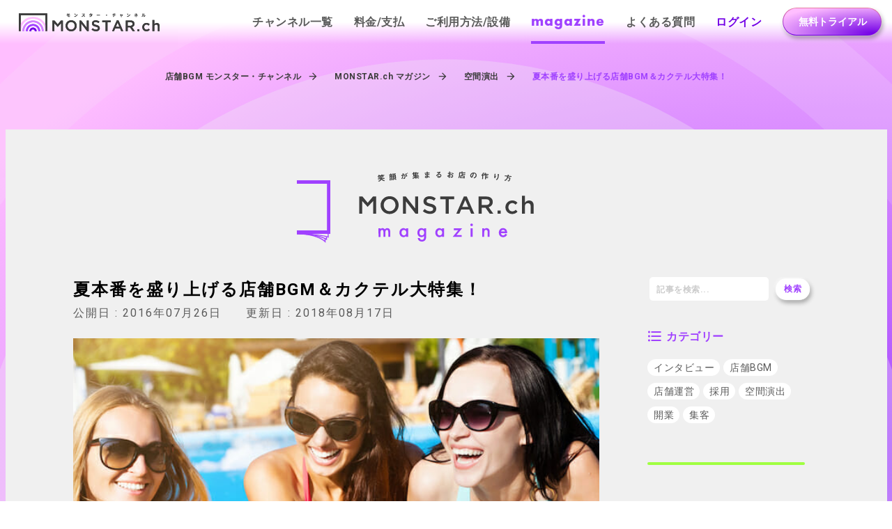

--- FILE ---
content_type: text/html; charset=utf-8
request_url: https://monstar.ch/magazine/4789/
body_size: 87939
content:
<!DOCTYPE html><html lang="ja"><head><meta charSet="utf-8" data-next-head=""/><meta property="og:locale" content="ja_JP" data-next-head=""/><meta property="og:site_name" content="モンスター・チャンネル" data-next-head=""/><meta name="keywords" content="BGM,店舗BGM,有線放送" data-next-head=""/><meta name="google" content="notranslate" data-next-head=""/><meta name="viewport" content="width=device-width, initial-scale=1" data-next-head=""/><script type="application/ld+json" data-next-head="">{"@context":"https://schema.org","@type":"Corporation","logo":"https://cdn.builder.io/api/v1/image/assets%2Ffb3ccc876dd442c6ae31d776377e35db%2Fc54bcb8e220940debd06250ccb84cfd8","legalName":"株式会社モンスターラボ","name":"モンスター・チャンネル","sameAs":["https://x.com/monstar_ch/","https://www.instagram.com/monstar.ch/","https://www.facebook.com/monstarchannel/","https://www.youtube.com/@monstar_ch"],"url":"https://monstar.ch/","address":{"@type":"PostalAddress","streetAddress":"渋谷区広尾1-1-39","addressLocality":"渋谷区","addressRegion":"東京都","postalCode":"150-0012","addressCountry":"JP"},"contactPoint":[{"@type":"ContactPoint","telephone":"+81-3-4455-7243","contactType":"customer service","areaServed":"JP","availableLanguage":["Japanese"]}]}</script><title data-next-head="">夏本番を盛り上げる店舗BGM＆カクテル大特集！ | 店舗BGMアプリ モンスター・チャンネル</title><meta name="robots" content="index,follow" data-next-head=""/><meta name="description" content="夏といえば、海に花火にバーベキュー！誰もが思わずワクワクしてしまう夏本番がやってきました。飲食店もこのアツ～い季節に合わせた空間演出をしていきたいところ。そこで今回は、さらっとした清涼感のあるBGMから、お店をさらにアツくするアゲアゲのBGMまで、お店の雰囲気をぐっと夏らしくするオススメBGMジャンルを解説すると同時に、それぞれのBGMに合わせて提供したい期間限定のカクテルを提案していきます。" data-next-head=""/><meta property="og:title" content="夏本番を盛り上げる店舗BGM＆カクテル大特集！ | 店舗BGMアプリ モンスター・チャンネル" data-next-head=""/><meta property="og:description" content="夏といえば、海に花火にバーベキュー！誰もが思わずワクワクしてしまう夏本番がやってきました。飲食店もこのアツ～い季節に合わせた空間演出をしていきたいところ。そこで今回は、さらっとした清涼感のあるBGMから、お店をさらにアツくするアゲアゲのBGMまで、お店の雰囲気をぐっと夏らしくするオススメBGMジャンルを解説すると同時に、それぞれのBGMに合わせて提供したい期間限定のカクテルを提案していきます。" data-next-head=""/><meta property="og:url" content="/magazine/4789/" data-next-head=""/><meta property="og:type" content="article" data-next-head=""/><meta property="og:image" content="https://monstar.ch/wordpress/wp-content/uploads/2016/07/shutterstock_245076049.jpg" data-next-head=""/><meta property="og:image:alt" content="夏本番を盛り上げる店舗BGM＆カクテル大特集！" data-next-head=""/><meta property="og:image:width" content="1200" data-next-head=""/><meta property="og:image:height" content="630" data-next-head=""/><link rel="canonical" href="/magazine/4789/" data-next-head=""/><script type="application/ld+json" data-next-head="">{"@context":"https://schema.org","@type":"Article","datePublished":"2016-07-26T11:40:32","description":"夏といえば、海に花火にバーベキュー！誰もが思わずワクワクしてしまう夏本番がやってきました。飲食店もこのアツ～い季節に合わせた空間演出をしていきたいところ。そこで今回は、さらっとした清涼感のあるBGMから、お店をさらにアツくするアゲアゲのBGMまで、お店の雰囲気をぐっと夏らしくするオススメBGMジャンルを解説すると同時に、それぞれのBGMに合わせて提供したい期間限定のカクテルを提案していきます。","mainEntityOfPage":{"@type":"WebPage","@id":"/magazine/4789/"},"headline":"夏本番を盛り上げる店舗BGM＆カクテル大特集！ | 店舗BGMアプリ モンスター・チャンネル","image":["https://monstar.ch/wordpress/wp-content/uploads/2016/07/shutterstock_245076049.jpg"],"dateModified":"2018-08-17T09:35:16","author":{"@type":"Organization","name":"株式会社モンスターラボ","url":"https://monstar-lab.com/"},"publisher":{"@type":"Organization","name":"モンスター・チャンネル","logo":{"@type":"ImageObject","url":"https://monstar.ch/images/logo-2.svg"}},"isAccessibleForFree":true}</script><script type="application/ld+json" data-next-head="">{"@context":"https://schema.org","@type":"BreadcrumbList","itemListElement":[{"@type":"ListItem","position":1,"item":"https://monstar.ch/","name":"店舗BGM モンスター・チャンネル"},{"@type":"ListItem","position":2,"item":"https://monstar.ch/magazine/","name":"MONSTAR.ch マガジン"},{"@type":"ListItem","position":3,"item":"https://monstar.ch/magazine/category/interior/","name":"空間演出"},{"@type":"ListItem","position":4,"item":"https://monstar.ch/magazine/4789/","name":"夏本番を盛り上げる店舗BGM＆カクテル大特集！"}]}</script><meta name="apple-mobile-web-app-title" content="モンスター・チャンネル"/><link rel="icon" type="image/png" href="/favicon-96x96.png" sizes="96x96"/><link rel="icon" type="image/svg+xml" href="/favicon.svg?ver=2"/><link rel="shortcut icon" href="/favicon.ico?ver=2"/><link rel="apple-touch-icon" sizes="180x180" href="/apple-touch-icon.png?ver=2"/><link rel="manifest" href="/site.webmanifest"/><link href="https://fonts.googleapis.com/css2?family=Roboto:wght@300;400;700&amp;display=swap" rel="stylesheet"/><link rel="stylesheet" href="https://cdnjs.cloudflare.com/ajax/libs/nprogress/0.2.0/nprogress.min.css" integrity="sha512-42kB9yDlYiCEfx2xVwq0q7hT4uf26FUgSIZBK8uiaEnTdShXjwr8Ip1V4xGJMg3mHkUt9nNuTDxunHF0/EgxLQ==" crossorigin="anonymous" referrerPolicy="no-referrer"/><script>(function(w,d,s,l,i){w[l]=w[l]||[];w[l].push({'gtm.start':new Date().getTime(),event:'gtm.js'});var f=d.getElementsByTagName(s)[0],j=d.createElement(s),dl=l!='dataLayer'?'&l='+l:'';j.async=true;j.src='https://www.googletagmanager.com/gtm.js?id='+i+dl;f.parentNode.insertBefore(j,f);})(window,document,'script','dataLayer','GTM-MS2ZD6');</script><script async="" src="https://s.yimg.jp/images/listing/tool/cv/ytag.js"></script><script>window.yjDataLayer = window.yjDataLayer || [];function ytag() { yjDataLayer.push(arguments); }ytag({"type":"ycl_cookie"});</script><script>window.dataLayer = window.dataLayer || [];
              function gtag(){dataLayer.push(arguments);}
              gtag('js', new Date());
              gtag('config', 'G-BXGBSKFE2S');</script><link data-next-font="" rel="preconnect" href="/" crossorigin="anonymous"/><link rel="preload" href="/_next/static/css/6769c893cc227b5a.css" as="style"/><link rel="stylesheet" href="/_next/static/css/6769c893cc227b5a.css" data-n-g=""/><link rel="preload" href="/_next/static/css/a28a9a33feb11f1f.css" as="style"/><link rel="stylesheet" href="/_next/static/css/a28a9a33feb11f1f.css" data-n-p=""/><noscript data-n-css=""></noscript><script defer="" nomodule="" src="/_next/static/chunks/polyfills-42372ed130431b0a.js"></script><script src="/_next/static/chunks/webpack-191af9059ed68fab.js" defer=""></script><script src="/_next/static/chunks/framework-f31701c9d93f12a4.js" defer=""></script><script src="/_next/static/chunks/main-953700ff5c165aaa.js" defer=""></script><script src="/_next/static/chunks/pages/_app-4c90053c756a6438.js" defer=""></script><script src="/_next/static/chunks/19-a3aa7523aa34d4f7.js" defer=""></script><script src="/_next/static/chunks/2909-ef57369a9b60e85d.js" defer=""></script><script src="/_next/static/chunks/1040-d56b9be4756801f9.js" defer=""></script><script src="/_next/static/chunks/6693-55d782f2e80172d2.js" defer=""></script><script src="/_next/static/chunks/3381-9a63ba9b38b49141.js" defer=""></script><script src="/_next/static/chunks/6896-cabb6705e1ec2fa1.js" defer=""></script><script src="/_next/static/chunks/pages/magazine/%5Bid%5D-c81741a0031ec2f5.js" defer=""></script><script src="/_next/static/XIp9CG446TnSijaSxSCyD/_buildManifest.js" defer=""></script><script src="/_next/static/XIp9CG446TnSijaSxSCyD/_ssgManifest.js" defer=""></script></head><body><noscript><iframe src="https://www.googletagmanager.com/ns.html?id=GTM-MS2ZD6" height="0" width="0" style="display:none;visibility:hidden"></iframe></noscript><div id="__next"><header id="header" class="header"><div class="header-wrapper flex ai-center jc-space-between"><div class="header-logo"><a target="_self" href="/"><img alt="店舗BGMアプリならモンスター・チャンネル" loading="lazy" width="203" height="26" decoding="async" data-nimg="1" style="color:transparent" src="/images/logo.svg"/></a></div><div class="header-btn"><a class="button-secondary button-small" href="/trial/"><span class="button-text"><span class="button-inner-text">無料トライアル</span></span></a></div><div class="header-bg "></div><nav class="header-nav "><a target="_self" class="sp-header-logo" href="/"><img alt="店舗BGMアプリならモンスター・チャンネル" loading="lazy" width="164" height="22" decoding="async" data-nimg="1" style="color:transparent" src="/images/logo.svg"/></a><ul class="flex ai-center"><li class="header-nav-item"><a target="_self" class="header-nav-menu" href="/channel/">チャンネル一覧</a></li><li class="header-nav-item"><a target="_self" class="header-nav-menu" href="/price/">料金/支払</a></li><li class="header-nav-item"><a target="_self" class="header-nav-menu" href="/howtouse/">ご利用方法/設備</a></li><li class="header-nav-item"><a target="_self" class="header-nav-menu header-nav-magazine -active" href="/magazine/">magazine</a></li><li class="header-nav-item"><a target="_self" class="header-nav-menu" href="/faq/">よくある質問</a></li><li class="header-nav-item"><a target="_blank" class="header-nav-menu pc-only hightlight-purple" href="https://account.monstar.ch/usm/">ログイン</a></li><li class="header-nav-item"><a class="button-secondary" href="/trial/"><span class="button-text"><span class="button-inner-text">無料トライアル</span></span></a></li></ul></nav><button class="header-hamburger" aria-label="メニューを開く" aria-expanded="false"><div class="header-hamburger-toggler "><span></span><span></span><span></span></div></button></div></header><main><div class="single-magazine page-bg-logo-purple"><div class="page-head"><div class="grid" style="max-width:1052px;padding:0px 26px"><div class="breadcrumbs"><ul class="flex ai-center jc-center"><li class="breadcrumbs-item"><a href="/"><span><span>店舗BGM モンスター・チャンネル</span></span></a></li><li class="breadcrumbs-item"><a href="/magazine/"><span><span>MONSTAR.ch マガジン</span></span></a></li><li class="breadcrumbs-item"><a href="/magazine/category/interior/"><span><span>空間演出</span></span></a></li><li class="breadcrumbs-item -current"><span itemProp="item"><span><span>夏本番を盛り上げる店舗BGM＆カクテル大特集！</span></span></span></li></ul></div></div></div><div class="grid" style="max-width:1295px;padding:0px 7.5px"><div class="main-content"><div class="magazine-head-title"><img src="/images/magazine-title.svg" width="253" height="102" alt="monstar.ch"/></div><div class="grid" style="max-width:1090px;padding:0px 10px"><div class="flex jc-space-between"><div class="main-content-box"><div class="main-content-info"><h1 class="main-content-title">夏本番を盛り上げる店舗BGM＆カクテル大特集！</h1><div class="main-content-dates flex"><time class="main-content-date">公開日 : <!-- -->2016年07月26日</time><time class="main-content-date">更新日 : <!-- -->2018年08月17日</time></div><div class="main-content-thumbnail"><img src="https://monstar.ch/wordpress/wp-content/uploads/2016/07/shutterstock_245076049.jpg" alt="夏本番を盛り上げる店舗BGM＆カクテル大特集！" decoding="async"/></div></div><div class="magazin-content"><article class="magazin-content-body"><p>夏といえば、海に花火にバーベキュー！誰もが思わずワクワクしてしまう夏本番がやってきました。飲食店もこのアツ～い季節に合わせた空間演出をしていきたいところ。</p>
<p>そこで今回は、さらっとした清涼感のあるBGMから、お店をさらにアツくするアゲアゲのBGMまで、<b>お店の雰囲気をぐっと夏らしくするオススメBGMジャンル</b>を解説すると同時に、それぞれの<b>BGMに合わせて提供したい期間限定のカクテル</b>を提案していきます。</p>
<p>&nbsp;</p>
<h2>ゆったりとした“癒しのメロディライン”『ハワイアン・ミュージック』</h2>
<p><iframe loading="lazy" src="https://www.youtube.com/embed/4wP-4ZV8sv0" width="420" height="315" frameborder="0" allowfullscreen="allowfullscreen"></iframe></p>
<p>ハワイの伝統的な民族音楽である<strong>「ハワイアン・ミュージック」。</strong>このジャンルの特徴といえば、ゆったりとしたウクレレやスライドギターをバックに歌われる、甘いメロディ。</p>
<p>聴きながら目をつむるだけで、美しい砂浜と海が広がり、心地良い風に揺られながらフラダンスを踊る女性たちの姿が浮かんできますね。</p>
<p>そんなハワイアン・ミュージックには、音楽によって癒しをもたらすという<b>「ミュージックセラピー（音楽療法）」効果</b>があると言われています。この楽曲独特のウクレレやスラッキーギターの音の響きを聴くことで、<b>”楽しい”、”ホッとする”といったように心に癒しを与え、心身共にリフレッシュする</b>ことができるのです。</p>
<p>&nbsp;</p>
<h3>ハワイアンのお供にしたいカクテル：『マイ・タイ』</h3>
<blockquote class="instagram-media" style="background: #FFF; border: 0; border-radius: 3px; box-shadow: 0 0 1px 0 rgba(0,0,0,0.5),0 1px 10px 0 rgba(0,0,0,0.15); margin: 1px; max-width: 658px; padding: 0; width: calc(100% - 2px);" data-instgrm-captioned="" data-instgrm-version="7">
<div style="padding: 8px;">
<div style="background: #F8F8F8; line-height: 0; margin-top: 40px; padding: 51.3425925926% 0; text-align: center; width: 100%;"></div>
<p style="margin: 8px 0 0 0; padding: 0 4px;"><a style="color: #000; font-family: Arial,sans-serif; font-size: 14px; font-style: normal; font-weight: normal; line-height: 17px; text-decoration: none; word-wrap: break-word;" href="https://www.instagram.com/p/BG8kVHBiGWY/" target="_blank">久しぶりのカクテル❗️効く〜 #マイタイ</a></p>
<p style="color: #c9c8cd; font-family: Arial,sans-serif; font-size: 14px; line-height: 17px; margin-bottom: 0; margin-top: 8px; overflow: hidden; padding: 8px 0 7px; text-align: center; text-overflow: ellipsis; white-space: nowrap;">takashi katoさん(@takashichankato)が投稿した写真 &#8211; <time style="font-family: Arial,sans-serif; font-size: 14px; line-height: 17px;" datetime="2016-06-22T06:16:30+00:00">2016 6月 21 11:16午後 PDT</time></p>
</div>
</blockquote>
<p><script src="//platform.instagram.com/en_US/embeds.js" async="" defer="defer"></script></p>
<p>ハワイのトロピカルカクテルといえば、この<strong>「マイ・タイ」</strong>です。ラムをベースに、オレンジやパイナップルジュースをシェイクしたカクテル。甘くてフルーティーなので、女性でも飲みやすいハワイを感じられる一品。</p>
<p>ハワイアン・ミュージックのお供に一杯飲めば、思わず「アロハ～！」と声が飛び出してしまうほど、ハワイアンな癒しの空間に浸れること間違いなしです！</p>
<p>&nbsp;</p>
<h2>“明るく軽快でスピード感のあるロック”『サーフ・ミュージック』</h2>
<p><iframe loading="lazy" src="https://www.youtube.com/embed/sNypbmPPDco" width="420" height="315" frameborder="0" allowfullscreen="allowfullscreen"></iframe></p>
<p><strong>「サーフ・ミュージック」</strong>とは、主に軽快なギターと甘美なコーラスワークを主体としたロック音楽のことを言います。そのテンポの良いリズム感が「サーフィン」のようであることから、「サーフ」と呼ばれるようになりました。</p>
<p>このジャンルで代表的なバンドといえば、<strong>ザ・ビーチ・ボーイズ</strong>(The Beach Boys)です。1961年に結成し、その美しいコーラスによって生み出されるハーモニーは、誰にも真似できい孤高の音楽として強く支持されました。50年以上経った現在でも、サーフ・ミュージックを象徴するバンドとして長らく愛され続けています。</p>
<p>店内BGMとして使用すれば、聴いていると思わず体を動かしたくなる軽やかなテンポが店全体を覆い、仕事のことも忘れて爽快な気分へと誘ってくれます。</p>
<p>&nbsp;</p>
<h3>サーフ・ミュージックのお供にしたいカクテル：『ピニャコラーダ』</h3>
<blockquote class="instagram-media" style="background: #FFF; border: 0; border-radius: 3px; box-shadow: 0 0 1px 0 rgba(0,0,0,0.5),0 1px 10px 0 rgba(0,0,0,0.15); margin: 1px; max-width: 658px; padding: 0; width: calc(100% - 2px);" data-instgrm-captioned="" data-instgrm-version="7">
<div style="padding: 8px;">
<div style="background: #F8F8F8; line-height: 0; margin-top: 40px; padding: 50.0% 0; text-align: center; width: 100%;"></div>
<p><a style="color: #000; font-family: Arial,sans-serif; font-size: 14px; font-style: normal; font-weight: normal; line-height: 17px; text-decoration: none; word-wrap: break-word;" href="https://www.instagram.com/p/BH_UERhjbqo/" target="_blank">ピニャコラーダ #ピニャコラーダ</a></p>
<p>中平さん(@nakahira0109)が投稿した写真 &#8211; <time style="font-family: Arial,sans-serif; font-size: 14px; line-height: 17px;" datetime="2016-07-18T04:23:30+00:00">2016 7月 17 9:23午後 PDT</time>
</div>
</blockquote>
<p><script src="//platform.instagram.com/en_US/embeds.js" async="" defer="defer"></script></p>
<p><strong>「ピニャ・コラーダ」</strong>とは、ラムをベースにパイナップルジュースとココナッツミルクをメインにしたトロピカル・カクテルのことを言います。スイートでかつクールな味わいが特徴で、一口飲めば南国気分を味わえますよ！</p>
<p>サーフ・ミュージックとのコラボレーションが実現すれば、思わず海に飛び出したくなりますね。</p>
<p>&nbsp;</p>
<h2>楽園ムード漂う『カリビアン・ミュージック』</h2>
<p><iframe loading="lazy" src="https://www.youtube.com/embed/xJYBA7VTkHA" width="420" height="315" frameborder="0" allowfullscreen="allowfullscreen"></iframe></p>
<p>「カリビアン・ミュージック」とは、カリブ海周辺の民族音楽を差したものです。独特の倍音の響きを持った打楽器・スティールパンの涼やかな音色や、陽気な雰囲気を醸し出し、<b>気怠い暑い日にはピッタリの音楽</b>です。</p>
<p>実は、一部のスポーツジムではこのカリビアン・ミュージックを使った「カリビアンダンスダイエット」というのを実施しています。がむしゃらに身体を動かすのではなく、勝手に動き出してしまうようなカリビアン音楽独特の曲調によって、無理なくエクササイズをすることがでるのです。</p>
<p>それほど気持ちの良い楽曲なので、気だるい夏の暑さを吹き飛ばすBGMとしては最高ですね！</p>
<p>&nbsp;</p>
<h3>カリビアン・ミュージックのお供にしたいカクテル：『セックス・オン・ザ・ビーチ』</h3>
<blockquote class="twitter-tweet" data-width="550" data-dnt="true">
<p lang="ja" dir="ltr">セックス・オン・ザ・ビーチってカクテル🍹💓ストロー両方使って飲んでる😋(笑) <a href="http://t.co/3q8KijjJjZ">pic.twitter.com/3q8KijjJjZ</a></p>
<p>&mdash; sesame (@ashami428) <a href="https://twitter.com/ashami428/status/655341952745910273?ref_src=twsrc%5Etfw">October 17, 2015</a></p></blockquote>
<p><script async src="https://platform.twitter.com/widgets.js" charset="utf-8"></script></p>
<p><strong>「セックス・オン・ザ・ビーチ」</strong>は、ウォッカベースのカクテルの一種で、メロンやピーチなど、様々なリキュールを使用したバリエーションがあります。そこに、パイナップルジュースやクランベリージュースの甘みを混ぜてるので、女性にも飲みやすいカクテルになっています。</p>
<p>カリビアン・ミュージックに乗せ、アゲアゲな雰囲気の中で一杯いけば気分は最高潮に！</p>
<p>&nbsp;</p>
<h2>“ジャマイカ・ミュージック”『レゲエ』</h2>
<p><iframe loading="lazy" src="https://www.youtube.com/embed/vdB-8eLEW8g" width="420" height="315" frameborder="0" allowfullscreen="allowfullscreen"></iframe></p>
<p><strong>「レゲエ」</strong>とは、1970年代で世界的に広まったジャマイカの国民的音楽です。アメリカのリズムやブルースに影響されて作られたと言われており、ジャマイカ独特のゆったりとした曲調で、真夏の店内を盛り上げます。</p>
<p>このジャンルの代表的シンガーの一人といえば、本場であるジャマイカのレゲエミュージシャン、ボブ・マーリー。「反抗する音楽（レベル・ミュージック）」のアイコンとしてだけでなく、世界平和へのメッセージも含めて崇拝されている存在です。</p>
<p>&nbsp;</p>
<h3>レゲエのお供にしたいカクテル：『レゲエパンチ』</h3>
<blockquote class="instagram-media" style="background: #FFF; border: 0; border-radius: 3px; box-shadow: 0 0 1px 0 rgba(0,0,0,0.5),0 1px 10px 0 rgba(0,0,0,0.15); margin: 1px; max-width: 658px; padding: 0; width: calc(100% - 2px);" data-instgrm-captioned="" data-instgrm-version="7">
<div style="padding: 8px;">
<div style="background: #F8F8F8; line-height: 0; margin-top: 40px; padding: 50% 0; text-align: center; width: 100%;"></div>
<p style="margin: 8px 0 0 0; padding: 0 4px;"><a style="color: #000; font-family: Arial,sans-serif; font-size: 14px; font-style: normal; font-weight: normal; line-height: 17px; text-decoration: none; word-wrap: break-word;" href="https://www.instagram.com/p/2WTPxGDJbt/" target="_blank">#レゲエパンチ #レゲパン #ピーチ #ウーロン茶 #ピーチウーロン #郷MIYAKO #MIYAKO #山形</a></p>
<p style="color: #c9c8cd; font-family: Arial,sans-serif; font-size: 14px; line-height: 17px; margin-bottom: 0; margin-top: 8px; overflow: hidden; padding: 8px 0 7px; text-align: center; text-overflow: ellipsis; white-space: nowrap;">ダイニングBar 郷MIYAKOさん(@d_bar.miyako)が投稿した写真 &#8211; <time style="font-family: Arial,sans-serif; font-size: 14px; line-height: 17px;" datetime="2015-05-06T17:13:46+00:00">2015 5月 6 10:13午前 PDT</time></p>
</div>
</blockquote>
<p><script src="//platform.instagram.com/en_US/embeds.js" async="" defer="defer"></script></p>
<p><strong>「レゲエパンチ」</strong>とは、“仙台の歌舞伎町”とも知られる繁華街「国分町」のクラブで命名され、そこから全国に広がっていったとされています。別名<strong>「ピーチウーロン」</strong>。その名の通り、ピーチリキュールをウーロン茶で割った飲みやすいカクテルです。</p>
<p>レゲエを聴きながらレゲエパンチ。直接的な繋がりはないものの、何故か合ってしまう不思議。</p>
<p>&nbsp;</p>
<h2>和やかでおしゃれな雰囲気を醸し出す『ボサノバ』</h2>
<p><iframe loading="lazy" src="https://www.youtube.com/embed/9U1v01SGtGE" width="420" height="315" frameborder="0" allowfullscreen="allowfullscreen"></iframe></p>
<p><strong>「ボサノバ」</strong>とは、1950年代後半、リオ・デ・ジャネイロのコパカバーナやイパネマといった海岸地区に住む学生やミュージシャンたちによって生み出されたブラジル音楽の一つ。</p>
<p>指弾きのナイロンギターが作るビートと、8ビートのハイハットにサンバキックという独特のパーカッションは、ブラジルらしいサンバのリズムを生み出します。</p>
<p>紹介した「マシュ・ケ・ナダ」は、2014年ブラジルワールドカップでも使用された世界的な楽曲です。今年の夏は<b>リオ・オリンピック</b>ということもあるので、店内でこの曲を流しながらスポーツバーのように盛り上がるのもいいですね。</p>
<p>&nbsp;</p>
<h3>ボサノバのお供にしたいカクテル：『カイピリーニャ』</h3>
<blockquote class="instagram-media" style="background: #FFF; border: 0; border-radius: 3px; box-shadow: 0 0 1px 0 rgba(0,0,0,0.5),0 1px 10px 0 rgba(0,0,0,0.15); margin: 1px; max-width: 658px; padding: 0; width: calc(100% - 2px);" data-instgrm-captioned="" data-instgrm-version="7">
<div style="padding: 8px;">
<div style="background: #F8F8F8; line-height: 0; margin-top: 40px; padding: 50.0% 0; text-align: center; width: 100%;"></div>
<p><a style="color: #000; font-family: Arial,sans-serif; font-size: 14px; font-style: normal; font-weight: normal; line-height: 17px; text-decoration: none; word-wrap: break-word;" href="https://www.instagram.com/p/BApO5JrPbtS/" target="_blank">2014ブラジルで飲んだ一杯目の #カイピリーニャ #caipirinha</a></p>
<p>@oahoi5が投稿した写真 &#8211; <time style="font-family: Arial,sans-serif; font-size: 14px; line-height: 17px;" datetime="2016-01-17T14:55:15+00:00">2016 1月 17 6:55午前 PST</time>
</div>
</blockquote>
<p><script src="//platform.instagram.com/en_US/embeds.js" async="" defer="defer"></script></p>
<p>ブラジルの伝統的なカクテル<strong>「カイピリーニャ」</strong>。ブラジル原産のサトウキビである「蒸留酒カサーシャ（ピンガ）」にライム、砂糖、氷を混ぜることで、柑橘のフレッシュな香りを醸し出す爽やかなカクテルです。</p>
<p>ボサノバが流れる環境で飲み干せば、現地に行かずともブラジル気分を味わうことができ、オリンピックイヤーを満喫できますよ！</p>
<p>&nbsp;</p>
<h2>暑い夏をさらにアツく『パンク・ロック』</h2>
<p><iframe loading="lazy" src="https://www.youtube.com/embed/yqrAPOZxgzU" width="420" height="315" frameborder="0" allowfullscreen="allowfullscreen"></iframe><br />
<strong>「パンク・ロック」</strong>とは、1970年代に従来のロック・ミュージックに反発して出現した、荒々しく過激なロック。音楽のみならず、若者のファッションスタイルにも影響を及ぼしたジャンルとも言われています。<br />
その後は、日本のユース・カルチャーにも多大な影響を与え、オリジナルパンクを中心に、現代まで常に若者をアツくさせてきた活気溢れるミュージックスタイルです。</p>
<p>真夏を最大限に盛り上げるならば、パンクを店舗BGMとして活用し、灼熱の太陽にも負けないくらい店内の雰囲気をアツくしていきましょう！</p>
<p>&nbsp;</p>
<h3>パンク・ロックのお供にしたいカクテル：『サムライ・ロック』</h3>
<blockquote class="instagram-media" style="background: #FFF; border: 0; border-radius: 3px; box-shadow: 0 0 1px 0 rgba(0,0,0,0.5),0 1px 10px 0 rgba(0,0,0,0.15); margin: 1px; max-width: 658px; padding: 0; width: calc(100% - 2px);" data-instgrm-version="7">
<div style="padding: 8px;">
<div style="background: #F8F8F8; line-height: 0; margin-top: 40px; padding: 50.0% 0; text-align: center; width: 100%;"></div>
<p style="color: #c9c8cd; font-family: Arial,sans-serif; font-size: 14px; line-height: 17px; margin-bottom: 0; margin-top: 8px; overflow: hidden; padding: 8px 0 7px; text-align: center; text-overflow: ellipsis; white-space: nowrap;"><a style="color: #c9c8cd; font-family: Arial,sans-serif; font-size: 14px; font-style: normal; font-weight: normal; line-height: 17px; text-decoration: none;" href="https://www.instagram.com/p/BFoeeAOS3jl/" target="_blank">rieさん(@rin_i.s_1211)が投稿した写真</a> &#8211; <time style="font-family: Arial,sans-serif; font-size: 14px; line-height: 17px;" datetime="2016-05-20T14:29:05+00:00">2016 5月 20 7:29午前 PDT</time></p>
</div>
</blockquote>
<p><script src="//platform.instagram.com/en_US/embeds.js" async="" defer="defer"></script></p>
<p>日本酒ベースのカクテル<strong>「サムライ・ロック」</strong>。清酒の麹の匂いをライムで抑えているので、日本酒が苦手な人でもスッキリ飲みやすく作られています。</p>
<p>パンク・ロックでアツくなり過ぎたら、サムライ・ロックで心も身体もクールに冷やしていきましょう！</p>
<p>&nbsp;</p>
<h2>BGMを変更して“真夏を演出”しよう</h2>
<p>夏の季節に合ったBGM選択をするだけで、あたかも海の家のように演出することができます。</p>
<p>店の雰囲気によって、ハワイアン・ミュージックで癒し空間を作るも良し、カリビアン・ミュージックでアゲアゲ空間にするも良し。</p>
<p>自店オリジナルの選曲と相性ピッタリなカクテルで、このアツ～い夏を盛り上げていきましょう！</p>
<p>&nbsp;</p>
<pre><div><div class="dfad dfad_pos_1 dfad_first" id="_ad_2694"><br><a href="//monstar.ch/lp/standard/" target="_blank" id="all_cd" rel="noopener noreferrer"><img decoding="async" src="/wordpress/wp-content/uploads/2021/06/banner_standard_s.png" alt="従来の有線放送に比べてコスパが高い店舗BGMアプリ モンスター・チャンネル" class="alignnone size-full wp-image-1238" /></a></div></div>

</pre>
<p>&nbsp;</p>
</article><a target="_blank" class="magazine-banner" href="https://monstar.ch/lp/standard/"><img src="/images/magazine-banner.png" width="1350" height="820" alt="monstar.ch"/></a></div><div class="author-box"><div class="author-head">著者情報</div><div class="author"><div class="flex"><div class="author-thumbnail"><img src="/images/magazine-figure.svg" width="102" height="81" alt="magazine 編集部"/></div><div class="author-details"><p class="author-name">magazine 編集部</p><p class="author-description">店舗BGMアプリ「モンスター・チャンネル」が運営する店舗運営情報magazineの編集責任者。</p></div></div></div></div></div><div class="arc-magazine-sidebar"><div class="search"><div class="search-content"><div class="search-form"><form><div class="flex ai-center jc-center"><input type="text" placeholder="記事を検索..." value=""/><a class="button button-small" href="/magazine/4789/#"><span class="button-text"><span class="button-inner-text">検索</span></span></a></div></form></div><div class="search-filter"><div class="search-category"><h3 class="main-title">カテゴリー</h3><div class="flex"><a target="_self" class="category-pill" href="/magazine/4789/#">インタビュー</a><a target="_self" class="category-pill" href="/magazine/4789/#">店舗BGM</a><a target="_self" class="category-pill" href="/magazine/4789/#">店舗運営</a><a target="_self" class="category-pill" href="/magazine/4789/#">採用</a><a target="_self" class="category-pill" href="/magazine/4789/#">空間演出</a><a target="_self" class="category-pill" href="/magazine/4789/#">開業</a><a target="_self" class="category-pill" href="/magazine/4789/#">集客</a></div></div></div></div></div><div class="article"><h2 class="article-head">人気記事</h2><div class="article-lists"><a target="_self" class="article-item" href="/magazine/9063/"><div class="article-details"><h3 class="article-title">店舗BGMアプリのおすすめ！(比較表あり)</h3><p class="article-description"><img alt="店舗BGMアプリのおすすめ8選！(比較表あり)" loading="lazy" width="266" height="177" decoding="async" data-nimg="1" style="color:transparent" srcSet="/_next/image/?url=https%3A%2F%2Fmonstar.ch%2Fwordpress%2Fwp-content%2Fuploads%2F2021%2F10%2Fpixta_68454234_M.jpg&amp;w=384&amp;q=75 1x, /_next/image/?url=https%3A%2F%2Fmonstar.ch%2Fwordpress%2Fwp-content%2Fuploads%2F2021%2F10%2Fpixta_68454234_M.jpg&amp;w=640&amp;q=75 2x" src="/_next/image/?url=https%3A%2F%2Fmonstar.ch%2Fwordpress%2Fwp-content%2Fuploads%2F2021%2F10%2Fpixta_68454234_M.jpg&amp;w=640&amp;q=75"/></p></div></a></div></div><div class="article"><h2 class="article-head popular">アクセスランキング</h2><div class="article-lists"><a target="_self" class="article-item" href="/magazine/2857/"><div class="article-details"><h3 class="article-title">【実例てんこ盛り】やっぱり写真素材が大切！ 店舗の「売り」を伝える写真の使い方。</h3><p class="article-description">新しいお店を探す場合、今はほとんどの人がパソコンやスマートフォン、グルメ雑誌やク...</p></div></a><a target="_self" class="article-item" href="/magazine/4141/"><div class="article-details"><h3 class="article-title">【初心者向け】店舗の原価率の出し方を1から学ぼう</h3><p class="article-description">店舗を運営する際、規模に関わらず必ず経費（原価）がかかります。利益をもっと出した...</p></div></a><a target="_self" class="article-item" href="/magazine/553/"><div class="article-details"><h3 class="article-title">店頭POPの作り方と役割。お客さんの心をつかむポイントは？</h3><p class="article-description">お客様の購買意欲を後押しするために、重要な役割をになうのが店頭POP。買ってほし...</p></div></a><a target="_self" class="article-item" href="/magazine/6730/"><div class="article-details"><h3 class="article-title">人材確保、収入UP？！店舗経営者が取り入れたいシェアリングサービス7選</h3><p class="article-description">モノやスキル、スペースを必要な人と共有できる“シェアリングサービス”。昨今、さま...</p></div></a><a target="_self" class="article-item" href="/magazine/1179/"><div class="article-details"><h3 class="article-title">著作権・ロイヤリティフリーのBGMが手に入る！音楽フリー素材配信サイト30選</h3><p class="article-description">お店の雰囲気づくりのために、欠かすことができないのが店舗BGM。ですが、店舗経営...</p></div></a></div></div><div class="other"><div class="other-wrapper"><div class="other-sns"><div class="text-center"><span class="now-open">Follow Me !</span><div class="flex jc-center ai-center"><a target="_blank" href="https://x.com/monstar_ch"><img alt="X (Twitter)" loading="lazy" width="37" height="38" decoding="async" data-nimg="1" style="color:transparent;object-fit:contain" src="/images/x-logo-black.svg"/></a><a target="_blank" href="https://www.facebook.com/monstarchannel"><img alt="facebook" loading="lazy" width="40" height="40" decoding="async" data-nimg="1" style="color:transparent" src="/images/facebook-colored.svg"/></a></div></div></div><div class="other-audition"><h3 class="main-title">おすすめBGMチャンネル</h3><h4 class="other-audition-title">色んな方法でBGMを探せます</h4><div class="flex"><a target="_self" class="category-pill" href="/channel/list/hot-channels/recommended-for-you/">今月のオススメ</a><a target="_self" class="category-pill" href="/channel/list/weather-and-daypart/">天気・時間帯</a><a target="_self" class="category-pill" href="/channel/list/venue-type/">業種・業態</a><a target="_self" class="category-pill" href="/channel/list/genre/">ジャンル</a><a target="_self" class="category-pill" href="/channel/list/tool/">ツール</a></div></div><div class="other-free-trial"><h3 class="main-title">モンスター・チャンネル</h3><div class="btn-wrapper text-center"><a class="button-secondary" href="/trial/"><span class="button-text"><span class="button-inner-text">無料でBGMをはじめる</span></span></a></div></div></div></div></div></div></div></div><div class="free-trial"><a class="button-secondary button-medium" href="/trial/"><span class="button-text"><span class="button-inner-text">無料トライアルはこちら</span></span></a></div><div class="other-content"><div class="other-content-sns flex jc-center ai-center"><a href="https://x.com/share?url=monstar.ch/magazine/4789&amp;text=夏本番を盛り上げる店舗BGM＆カクテル大特集！" target="_blank" rel="noreferrer"><img src="/images/x-logo-black.svg" width="37" height="38" alt="X (Twitter)"/></a><a href="https://www.facebook.com/share.php?u=monstar.ch/magazine/4789" target="_blank" rel="noreferrer"><img src="/images/facebook-colored.svg" width="40" height="40" alt="facebook"/></a><a href="http://b.hatena.ne.jp/add?mode=comfirm?url=monstar.ch/magazine/4789&amp;title=夏本番を盛り上げる店舗BGM＆カクテル大特集！" target="_blank" rel="noreferrer"><img src="/images/hatena-bookmark.svg" width="40" height="40" alt="はてなブログ"/></a><a href="https://social-plugins.line.me/lineit/share?url=monstar.ch/magazine/4789&amp;text=夏本番を盛り上げる店舗BGM＆カクテル大特集！" target="_blank" rel="noreferrer"><img src="/images/line.svg" width="40" height="40" alt="LINE"/></a><a href="http://getpocket.com/edit?url=monstar.ch/magazine/4789&amp;title=夏本番を盛り上げる店舗BGM＆カクテル大特集！" target="_blank" rel="noreferrer"><img src="/images/pocket.svg" width="40" height="40" alt="Pocket"/></a></div><div class="related-article"><div class="grid" style="max-width:807px;padding:0px 10px"><h2 class="other-content-title">関連記事</h2><div class="arc-magazine-card flex"><div class="arc-magazine-card-thumbnail skeleton"><img src="https://monstar.ch/wordpress/wp-content/uploads/2025/06/diogo-ascenso-gO5G69BiQiM-unsplash.webp" alt="店舗における音楽著作権を徹底解説！違反しないための完全ガイド" decoding="async"/></div><div class="arc-magazine-card-details"><a target="_self" href="/magazine/13416/"><h3 class="arc-magazine-card-title">店舗における音楽著作権を徹底解説！違反しないための完全ガイド</h3></a><div class="flex ai-center"><time class="arc-magazine-card-date">2025.06.30</time><span class="category-pill">店舗BGM</span><span class="category-pill">空間演出</span></div><div class="arc-magazine-card-description"><p>「お店の雰囲気づくりにはBGMが欠かせない！」そう思って、気軽にCDを流したり、個人向けの音楽配信サービスを使ったりしていませんか？実はその行動、もしかしたら著作権侵害にあたるかもしれません。知らずに著作権を侵害してしま &#8230; </p>
</div></div></div><div class="arc-magazine-card flex"><div class="arc-magazine-card-thumbnail skeleton"><img src="https://monstar.ch/wordpress/wp-content/uploads/2025/06/erik-mclean-jR767RMS8jY-unsplash.webp" alt="ホテルのBGMにおすすめの音楽ジャンル4選" decoding="async"/></div><div class="arc-magazine-card-details"><a target="_self" href="/magazine/13408/"><h3 class="arc-magazine-card-title">ホテルのBGMにおすすめの音楽ジャンル4選</h3></a><div class="flex ai-center"><time class="arc-magazine-card-date">2025.06.09</time><span class="category-pill">店舗BGM</span><span class="category-pill">店舗運営</span><span class="category-pill">空間演出</span><span class="category-pill">集客</span></div><div class="arc-magazine-card-description"><p>ビジネスから観光まで、さまざまな目的で訪れる人を迎えるホテルでは、「第一印象」がそのまま宿泊体験の満足度に繋がります。心地よい空間演出に欠かせないのがBGMです。ロビーやラウンジ、レストランなど、シーンごとに適した音楽を &#8230; </p>
</div></div></div><div class="arc-magazine-card flex"><div class="arc-magazine-card-thumbnail skeleton"><img src="https://monstar.ch/wordpress/wp-content/uploads/2025/05/AdobeStock_49036725.webp" alt="クリニックにおすすめのBGMとは？ 得られる効果と注意点も紹介" decoding="async"/></div><div class="arc-magazine-card-details"><a target="_self" href="/magazine/13386/"><h3 class="arc-magazine-card-title">クリニックにおすすめのBGMとは？ 得られる効果と注意点も紹介</h3></a><div class="flex ai-center"><time class="arc-magazine-card-date">2025.05.27</time><span class="category-pill">店舗BGM</span><span class="category-pill">店舗運営</span><span class="category-pill">空間演出</span><span class="category-pill">集客</span></div><div class="arc-magazine-card-description"><p>クリニックの待合室などで、音楽を耳にした経験はありませんか？しかし、レストランやカフェなどのお店とは違うので、どのようなBGMを流せばよいか悩んでいるクリニック経営者の方もいらっしゃるのではないでしょうか。 そこで今回は &#8230; </p>
</div></div></div><div class="arc-magazine-card flex"><div class="arc-magazine-card-thumbnail skeleton"><img src="https://monstar.ch/wordpress/wp-content/uploads/2025/05/AdobeStock_84978555.webp" alt="和食店のBGMにおすすめの音楽ジャンル3選" decoding="async"/></div><div class="arc-magazine-card-details"><a target="_self" href="/magazine/13381/"><h3 class="arc-magazine-card-title">和食店のBGMにおすすめの音楽ジャンル3選</h3></a><div class="flex ai-center"><time class="arc-magazine-card-date">2025.05.20</time><span class="category-pill">店舗BGM</span><span class="category-pill">店舗運営</span><span class="category-pill">空間演出</span><span class="category-pill">集客</span></div><div class="arc-magazine-card-description"><p>飲食店におけるBGM選びは大切なポイントです。心地よい音楽はお客さまの滞在時間や満足度にも影響し、リピートにもつながります。この記事では、和食店の雰囲気を引き立てるおすすめの音楽ジャンルを3つご紹介します。店舗BGMの導 &#8230; </p>
</div></div></div><div class="arc-magazine-card flex"><div class="arc-magazine-card-thumbnail skeleton"><img src="https://monstar.ch/wordpress/wp-content/uploads/2025/02/AdobeStock_454616457-1.webp" alt="サロンの店内BGMにおすすめの音楽ジャンル4選" decoding="async"/></div><div class="arc-magazine-card-details"><a target="_self" href="/magazine/13325/"><h3 class="arc-magazine-card-title">サロンの店内BGMにおすすめの音楽ジャンル4選</h3></a><div class="flex ai-center"><time class="arc-magazine-card-date">2025.02.26</time><span class="category-pill">店舗BGM</span><span class="category-pill">店舗運営</span><span class="category-pill">空間演出</span><span class="category-pill">集客</span></div><div class="arc-magazine-card-description"><p>サロンで流すBGMは、空間の印象に大きく影響するため、店内で過ごすお客さまの居心地を左右する大事な要素です。しかし、「どんなBGMが店舗に合うのかわからない」と悩んでいる方は多いのではないでしょうか。 今回は、サロンで流 &#8230; </p>
</div></div></div></div></div><div class="recommended-channels"><div class="grid" style="max-width:986px;padding:0px 17.5px"><h2 class="other-content-title">オススメのBGM</h2><span class="notice-for-preview">※再生にはマナーモードを解除いただく必要があります。</span><div class="slick-slider slider-type01 channel-slider slick-initialized" dir="ltr"><button type="button" data-role="none" class="slick-arrow slick-prev" style="display:block"> <!-- -->Previous</button><div class="slick-list"><div class="slick-track" style="width:0px;left:0px"><div data-index="-57" tabindex="-1" class="slick-slide slick-cloned" aria-hidden="true"><div><button class="background-music-card" aria-label="癒やしのBGM (雫の音)を再生" type="button"><div class="background-music-card-thumbnail skeleton"><div class="image-container image-cover"><img alt="癒やしのBGM (雫の音)" loading="lazy" decoding="async" data-nimg="fill" class="image" style="position:absolute;height:100%;width:100%;left:0;top:0;right:0;bottom:0;object-fit:cover;color:transparent" sizes="(max-width: 768px) 100vw, 50vw" srcSet="/_next/image/?url=https%3A%2F%2Fproxy.monstar.ch%2Fimages%2F36007.jpeg&amp;w=384&amp;q=75 384w, /_next/image/?url=https%3A%2F%2Fproxy.monstar.ch%2Fimages%2F36007.jpeg&amp;w=640&amp;q=75 640w, /_next/image/?url=https%3A%2F%2Fproxy.monstar.ch%2Fimages%2F36007.jpeg&amp;w=750&amp;q=75 750w, /_next/image/?url=https%3A%2F%2Fproxy.monstar.ch%2Fimages%2F36007.jpeg&amp;w=828&amp;q=75 828w, /_next/image/?url=https%3A%2F%2Fproxy.monstar.ch%2Fimages%2F36007.jpeg&amp;w=1080&amp;q=75 1080w, /_next/image/?url=https%3A%2F%2Fproxy.monstar.ch%2Fimages%2F36007.jpeg&amp;w=1200&amp;q=75 1200w, /_next/image/?url=https%3A%2F%2Fproxy.monstar.ch%2Fimages%2F36007.jpeg&amp;w=1920&amp;q=75 1920w, /_next/image/?url=https%3A%2F%2Fproxy.monstar.ch%2Fimages%2F36007.jpeg&amp;w=2048&amp;q=75 2048w, /_next/image/?url=https%3A%2F%2Fproxy.monstar.ch%2Fimages%2F36007.jpeg&amp;w=3840&amp;q=75 3840w" src="/_next/image/?url=https%3A%2F%2Fproxy.monstar.ch%2Fimages%2F36007.jpeg&amp;w=3840&amp;q=75"/></div><a class="background-music-card-listenApp" href="/app/">アプリで試聴</a></div><div class="background-music-card-details"><h3 class="background-music-card-title">癒やしのBGM (雫の音)</h3><p class="background-music-card-description">水の音とメロディーが織りなす、幻想的な癒やし空間を演出します。</p></div></button></div></div><div data-index="-56" tabindex="-1" class="slick-slide slick-cloned" aria-hidden="true"><div><button class="background-music-card" aria-label="癒やしのBGM (鳥のさえずり)を再生" type="button"><div class="background-music-card-thumbnail skeleton"><div class="image-container image-cover"><img alt="癒やしのBGM (鳥のさえずり)" loading="lazy" decoding="async" data-nimg="fill" class="image" style="position:absolute;height:100%;width:100%;left:0;top:0;right:0;bottom:0;object-fit:cover;color:transparent" sizes="(max-width: 768px) 100vw, 50vw" srcSet="/_next/image/?url=https%3A%2F%2Fproxy.monstar.ch%2Fimages%2F36008.jpeg&amp;w=384&amp;q=75 384w, /_next/image/?url=https%3A%2F%2Fproxy.monstar.ch%2Fimages%2F36008.jpeg&amp;w=640&amp;q=75 640w, /_next/image/?url=https%3A%2F%2Fproxy.monstar.ch%2Fimages%2F36008.jpeg&amp;w=750&amp;q=75 750w, /_next/image/?url=https%3A%2F%2Fproxy.monstar.ch%2Fimages%2F36008.jpeg&amp;w=828&amp;q=75 828w, /_next/image/?url=https%3A%2F%2Fproxy.monstar.ch%2Fimages%2F36008.jpeg&amp;w=1080&amp;q=75 1080w, /_next/image/?url=https%3A%2F%2Fproxy.monstar.ch%2Fimages%2F36008.jpeg&amp;w=1200&amp;q=75 1200w, /_next/image/?url=https%3A%2F%2Fproxy.monstar.ch%2Fimages%2F36008.jpeg&amp;w=1920&amp;q=75 1920w, /_next/image/?url=https%3A%2F%2Fproxy.monstar.ch%2Fimages%2F36008.jpeg&amp;w=2048&amp;q=75 2048w, /_next/image/?url=https%3A%2F%2Fproxy.monstar.ch%2Fimages%2F36008.jpeg&amp;w=3840&amp;q=75 3840w" src="/_next/image/?url=https%3A%2F%2Fproxy.monstar.ch%2Fimages%2F36008.jpeg&amp;w=3840&amp;q=75"/></div><a class="background-music-card-listenApp" href="/app/">アプリで試聴</a></div><div class="background-music-card-details"><h3 class="background-music-card-title">癒やしのBGM (鳥のさえずり)</h3><p class="background-music-card-description">鳥のさえずりと美しいメロディーが安らぎの空間を演出します。</p></div></button></div></div><div data-index="-55" tabindex="-1" class="slick-slide slick-cloned" aria-hidden="true"><div><button class="background-music-card -disabled" aria-label="軽快お買い物BGM (ポップス)を再生" disabled="" type="button"><div class="background-music-card-thumbnail skeleton"><div class="image-container image-cover"><img alt="軽快お買い物BGM (ポップス)" loading="lazy" decoding="async" data-nimg="fill" class="image" style="position:absolute;height:100%;width:100%;left:0;top:0;right:0;bottom:0;object-fit:cover;color:transparent" sizes="(max-width: 768px) 100vw, 50vw" srcSet="/_next/image/?url=https%3A%2F%2Fproxy.monstar.ch%2Fimages%2F24423.jpeg&amp;w=384&amp;q=75 384w, /_next/image/?url=https%3A%2F%2Fproxy.monstar.ch%2Fimages%2F24423.jpeg&amp;w=640&amp;q=75 640w, /_next/image/?url=https%3A%2F%2Fproxy.monstar.ch%2Fimages%2F24423.jpeg&amp;w=750&amp;q=75 750w, /_next/image/?url=https%3A%2F%2Fproxy.monstar.ch%2Fimages%2F24423.jpeg&amp;w=828&amp;q=75 828w, /_next/image/?url=https%3A%2F%2Fproxy.monstar.ch%2Fimages%2F24423.jpeg&amp;w=1080&amp;q=75 1080w, /_next/image/?url=https%3A%2F%2Fproxy.monstar.ch%2Fimages%2F24423.jpeg&amp;w=1200&amp;q=75 1200w, /_next/image/?url=https%3A%2F%2Fproxy.monstar.ch%2Fimages%2F24423.jpeg&amp;w=1920&amp;q=75 1920w, /_next/image/?url=https%3A%2F%2Fproxy.monstar.ch%2Fimages%2F24423.jpeg&amp;w=2048&amp;q=75 2048w, /_next/image/?url=https%3A%2F%2Fproxy.monstar.ch%2Fimages%2F24423.jpeg&amp;w=3840&amp;q=75 3840w" src="/_next/image/?url=https%3A%2F%2Fproxy.monstar.ch%2Fimages%2F24423.jpeg&amp;w=3840&amp;q=75"/></div><a class="background-music-card-listenApp" href="/app/">アプリで試聴</a></div><div class="background-music-card-details"><h3 class="background-music-card-title">軽快お買い物BGM (ポップス)</h3><p class="background-music-card-description">気分高まるポップスのインスト楽曲で、お買い物を楽しく演出します。</p></div></button></div></div><div data-index="-54" tabindex="-1" class="slick-slide slick-cloned" aria-hidden="true"><div><button class="background-music-card" aria-label="軽快お買い物BGM (J-POP)を再生" type="button"><div class="background-music-card-thumbnail skeleton"><div class="image-container image-cover"><img alt="軽快お買い物BGM (J-POP)" loading="lazy" decoding="async" data-nimg="fill" class="image" style="position:absolute;height:100%;width:100%;left:0;top:0;right:0;bottom:0;object-fit:cover;color:transparent" sizes="(max-width: 768px) 100vw, 50vw" srcSet="/_next/image/?url=https%3A%2F%2Fproxy.monstar.ch%2Fimages%2F25264.jpeg&amp;w=384&amp;q=75 384w, /_next/image/?url=https%3A%2F%2Fproxy.monstar.ch%2Fimages%2F25264.jpeg&amp;w=640&amp;q=75 640w, /_next/image/?url=https%3A%2F%2Fproxy.monstar.ch%2Fimages%2F25264.jpeg&amp;w=750&amp;q=75 750w, /_next/image/?url=https%3A%2F%2Fproxy.monstar.ch%2Fimages%2F25264.jpeg&amp;w=828&amp;q=75 828w, /_next/image/?url=https%3A%2F%2Fproxy.monstar.ch%2Fimages%2F25264.jpeg&amp;w=1080&amp;q=75 1080w, /_next/image/?url=https%3A%2F%2Fproxy.monstar.ch%2Fimages%2F25264.jpeg&amp;w=1200&amp;q=75 1200w, /_next/image/?url=https%3A%2F%2Fproxy.monstar.ch%2Fimages%2F25264.jpeg&amp;w=1920&amp;q=75 1920w, /_next/image/?url=https%3A%2F%2Fproxy.monstar.ch%2Fimages%2F25264.jpeg&amp;w=2048&amp;q=75 2048w, /_next/image/?url=https%3A%2F%2Fproxy.monstar.ch%2Fimages%2F25264.jpeg&amp;w=3840&amp;q=75 3840w" src="/_next/image/?url=https%3A%2F%2Fproxy.monstar.ch%2Fimages%2F25264.jpeg&amp;w=3840&amp;q=75"/></div><a class="background-music-card-listenApp" href="/app/">アプリで試聴</a></div><div class="background-music-card-details"><h3 class="background-music-card-title">軽快お買い物BGM (J-POP)</h3><p class="background-music-card-description">軽快なJ-POPインストで、お買い物を楽しく演出します。</p></div></button></div></div><div data-index="-53" tabindex="-1" class="slick-slide slick-cloned" aria-hidden="true"><div><button class="background-music-card -disabled" aria-label="軽快お買い物BGM (フュージョン)を再生" disabled="" type="button"><div class="background-music-card-thumbnail skeleton"><div class="image-container image-cover"><img alt="軽快お買い物BGM (フュージョン)" loading="lazy" decoding="async" data-nimg="fill" class="image" style="position:absolute;height:100%;width:100%;left:0;top:0;right:0;bottom:0;object-fit:cover;color:transparent" sizes="(max-width: 768px) 100vw, 50vw" srcSet="/_next/image/?url=https%3A%2F%2Fproxy.monstar.ch%2Fimages%2F24425.jpeg&amp;w=384&amp;q=75 384w, /_next/image/?url=https%3A%2F%2Fproxy.monstar.ch%2Fimages%2F24425.jpeg&amp;w=640&amp;q=75 640w, /_next/image/?url=https%3A%2F%2Fproxy.monstar.ch%2Fimages%2F24425.jpeg&amp;w=750&amp;q=75 750w, /_next/image/?url=https%3A%2F%2Fproxy.monstar.ch%2Fimages%2F24425.jpeg&amp;w=828&amp;q=75 828w, /_next/image/?url=https%3A%2F%2Fproxy.monstar.ch%2Fimages%2F24425.jpeg&amp;w=1080&amp;q=75 1080w, /_next/image/?url=https%3A%2F%2Fproxy.monstar.ch%2Fimages%2F24425.jpeg&amp;w=1200&amp;q=75 1200w, /_next/image/?url=https%3A%2F%2Fproxy.monstar.ch%2Fimages%2F24425.jpeg&amp;w=1920&amp;q=75 1920w, /_next/image/?url=https%3A%2F%2Fproxy.monstar.ch%2Fimages%2F24425.jpeg&amp;w=2048&amp;q=75 2048w, /_next/image/?url=https%3A%2F%2Fproxy.monstar.ch%2Fimages%2F24425.jpeg&amp;w=3840&amp;q=75 3840w" src="/_next/image/?url=https%3A%2F%2Fproxy.monstar.ch%2Fimages%2F24425.jpeg&amp;w=3840&amp;q=75"/></div><a class="background-music-card-listenApp" href="/app/">アプリで試聴</a></div><div class="background-music-card-details"><h3 class="background-music-card-title">軽快お買い物BGM (フュージョン)</h3><p class="background-music-card-description">軽快なフュージョンのインスト楽曲で、お買い物を楽しく演出します。</p></div></button></div></div><div data-index="-52" tabindex="-1" class="slick-slide slick-cloned" aria-hidden="true"><div><button class="background-music-card" aria-label="癒やしのBGM (虫の音)を再生" type="button"><div class="background-music-card-thumbnail skeleton"><div class="image-container image-cover"><img alt="癒やしのBGM (虫の音)" loading="lazy" decoding="async" data-nimg="fill" class="image" style="position:absolute;height:100%;width:100%;left:0;top:0;right:0;bottom:0;object-fit:cover;color:transparent" sizes="(max-width: 768px) 100vw, 50vw" srcSet="/_next/image/?url=https%3A%2F%2Fproxy.monstar.ch%2Fimages%2F36010.jpeg&amp;w=384&amp;q=75 384w, /_next/image/?url=https%3A%2F%2Fproxy.monstar.ch%2Fimages%2F36010.jpeg&amp;w=640&amp;q=75 640w, /_next/image/?url=https%3A%2F%2Fproxy.monstar.ch%2Fimages%2F36010.jpeg&amp;w=750&amp;q=75 750w, /_next/image/?url=https%3A%2F%2Fproxy.monstar.ch%2Fimages%2F36010.jpeg&amp;w=828&amp;q=75 828w, /_next/image/?url=https%3A%2F%2Fproxy.monstar.ch%2Fimages%2F36010.jpeg&amp;w=1080&amp;q=75 1080w, /_next/image/?url=https%3A%2F%2Fproxy.monstar.ch%2Fimages%2F36010.jpeg&amp;w=1200&amp;q=75 1200w, /_next/image/?url=https%3A%2F%2Fproxy.monstar.ch%2Fimages%2F36010.jpeg&amp;w=1920&amp;q=75 1920w, /_next/image/?url=https%3A%2F%2Fproxy.monstar.ch%2Fimages%2F36010.jpeg&amp;w=2048&amp;q=75 2048w, /_next/image/?url=https%3A%2F%2Fproxy.monstar.ch%2Fimages%2F36010.jpeg&amp;w=3840&amp;q=75 3840w" src="/_next/image/?url=https%3A%2F%2Fproxy.monstar.ch%2Fimages%2F36010.jpeg&amp;w=3840&amp;q=75"/></div><a class="background-music-card-listenApp" href="/app/">アプリで試聴</a></div><div class="background-music-card-details"><h3 class="background-music-card-title">癒やしのBGM (虫の音)</h3><p class="background-music-card-description">優しい虫の音とメロディーが奏でる、心安らぐ癒やしをお届けします。</p></div></button></div></div><div data-index="-51" tabindex="-1" class="slick-slide slick-cloned" aria-hidden="true"><div><button class="background-music-card" aria-label="美食のBGMを再生" type="button"><div class="background-music-card-thumbnail skeleton"><div class="image-container image-cover"><img alt="美食のBGM" loading="lazy" decoding="async" data-nimg="fill" class="image" style="position:absolute;height:100%;width:100%;left:0;top:0;right:0;bottom:0;object-fit:cover;color:transparent" sizes="(max-width: 768px) 100vw, 50vw" srcSet="/_next/image/?url=https%3A%2F%2Fproxy.monstar.ch%2Fimages%2F24667.jpeg&amp;w=384&amp;q=75 384w, /_next/image/?url=https%3A%2F%2Fproxy.monstar.ch%2Fimages%2F24667.jpeg&amp;w=640&amp;q=75 640w, /_next/image/?url=https%3A%2F%2Fproxy.monstar.ch%2Fimages%2F24667.jpeg&amp;w=750&amp;q=75 750w, /_next/image/?url=https%3A%2F%2Fproxy.monstar.ch%2Fimages%2F24667.jpeg&amp;w=828&amp;q=75 828w, /_next/image/?url=https%3A%2F%2Fproxy.monstar.ch%2Fimages%2F24667.jpeg&amp;w=1080&amp;q=75 1080w, /_next/image/?url=https%3A%2F%2Fproxy.monstar.ch%2Fimages%2F24667.jpeg&amp;w=1200&amp;q=75 1200w, /_next/image/?url=https%3A%2F%2Fproxy.monstar.ch%2Fimages%2F24667.jpeg&amp;w=1920&amp;q=75 1920w, /_next/image/?url=https%3A%2F%2Fproxy.monstar.ch%2Fimages%2F24667.jpeg&amp;w=2048&amp;q=75 2048w, /_next/image/?url=https%3A%2F%2Fproxy.monstar.ch%2Fimages%2F24667.jpeg&amp;w=3840&amp;q=75 3840w" src="/_next/image/?url=https%3A%2F%2Fproxy.monstar.ch%2Fimages%2F24667.jpeg&amp;w=3840&amp;q=75"/></div><a class="background-music-card-listenApp" href="/app/">アプリで試聴</a></div><div class="background-music-card-details"><h3 class="background-music-card-title">美食のBGM</h3><p class="background-music-card-description">軽快で心地よいメロディーが、食事と会話をより楽しく彩ります。ヨーロッパの街並みを思わせる情緒豊かな楽曲を中心にセレクト。</p></div></button></div></div><div data-index="-50" tabindex="-1" class="slick-slide slick-cloned" aria-hidden="true"><div><button class="background-music-card" aria-label="アップテンポなBGMを再生" type="button"><div class="background-music-card-thumbnail skeleton"><div class="image-container image-cover"><img alt="アップテンポなBGM" loading="lazy" decoding="async" data-nimg="fill" class="image" style="position:absolute;height:100%;width:100%;left:0;top:0;right:0;bottom:0;object-fit:cover;color:transparent" sizes="(max-width: 768px) 100vw, 50vw" srcSet="/_next/image/?url=https%3A%2F%2Fproxy.monstar.ch%2Fimages%2F35393.jpeg&amp;w=384&amp;q=75 384w, /_next/image/?url=https%3A%2F%2Fproxy.monstar.ch%2Fimages%2F35393.jpeg&amp;w=640&amp;q=75 640w, /_next/image/?url=https%3A%2F%2Fproxy.monstar.ch%2Fimages%2F35393.jpeg&amp;w=750&amp;q=75 750w, /_next/image/?url=https%3A%2F%2Fproxy.monstar.ch%2Fimages%2F35393.jpeg&amp;w=828&amp;q=75 828w, /_next/image/?url=https%3A%2F%2Fproxy.monstar.ch%2Fimages%2F35393.jpeg&amp;w=1080&amp;q=75 1080w, /_next/image/?url=https%3A%2F%2Fproxy.monstar.ch%2Fimages%2F35393.jpeg&amp;w=1200&amp;q=75 1200w, /_next/image/?url=https%3A%2F%2Fproxy.monstar.ch%2Fimages%2F35393.jpeg&amp;w=1920&amp;q=75 1920w, /_next/image/?url=https%3A%2F%2Fproxy.monstar.ch%2Fimages%2F35393.jpeg&amp;w=2048&amp;q=75 2048w, /_next/image/?url=https%3A%2F%2Fproxy.monstar.ch%2Fimages%2F35393.jpeg&amp;w=3840&amp;q=75 3840w" src="/_next/image/?url=https%3A%2F%2Fproxy.monstar.ch%2Fimages%2F35393.jpeg&amp;w=3840&amp;q=75"/></div><a class="background-music-card-listenApp" href="/app/">アプリで試聴</a></div><div class="background-music-card-details"><h3 class="background-music-card-title">アップテンポなBGM</h3><p class="background-music-card-description">おしゃれで疾走感のあるアップテンポな楽曲をセレクト。明るく活気のある空間づくりにぴったりです。</p></div></button></div></div><div data-index="-49" tabindex="-1" class="slick-slide slick-cloned" aria-hidden="true"><div><button class="background-music-card" aria-label="癒やしのBGMを再生" type="button"><div class="background-music-card-thumbnail skeleton"><div class="image-container image-cover"><img alt="癒やしのBGM" loading="lazy" decoding="async" data-nimg="fill" class="image" style="position:absolute;height:100%;width:100%;left:0;top:0;right:0;bottom:0;object-fit:cover;color:transparent" sizes="(max-width: 768px) 100vw, 50vw" srcSet="/_next/image/?url=https%3A%2F%2Fproxy.monstar.ch%2Fimages%2F36011.jpeg&amp;w=384&amp;q=75 384w, /_next/image/?url=https%3A%2F%2Fproxy.monstar.ch%2Fimages%2F36011.jpeg&amp;w=640&amp;q=75 640w, /_next/image/?url=https%3A%2F%2Fproxy.monstar.ch%2Fimages%2F36011.jpeg&amp;w=750&amp;q=75 750w, /_next/image/?url=https%3A%2F%2Fproxy.monstar.ch%2Fimages%2F36011.jpeg&amp;w=828&amp;q=75 828w, /_next/image/?url=https%3A%2F%2Fproxy.monstar.ch%2Fimages%2F36011.jpeg&amp;w=1080&amp;q=75 1080w, /_next/image/?url=https%3A%2F%2Fproxy.monstar.ch%2Fimages%2F36011.jpeg&amp;w=1200&amp;q=75 1200w, /_next/image/?url=https%3A%2F%2Fproxy.monstar.ch%2Fimages%2F36011.jpeg&amp;w=1920&amp;q=75 1920w, /_next/image/?url=https%3A%2F%2Fproxy.monstar.ch%2Fimages%2F36011.jpeg&amp;w=2048&amp;q=75 2048w, /_next/image/?url=https%3A%2F%2Fproxy.monstar.ch%2Fimages%2F36011.jpeg&amp;w=3840&amp;q=75 3840w" src="/_next/image/?url=https%3A%2F%2Fproxy.monstar.ch%2Fimages%2F36011.jpeg&amp;w=3840&amp;q=75"/></div><a class="background-music-card-listenApp" href="/app/">アプリで試聴</a></div><div class="background-music-card-details"><h3 class="background-music-card-title">癒やしのBGM</h3><p class="background-music-card-description">自然音と美しいメロディーで、心安らぐ癒やし空間を演出します。</p></div></button></div></div><div data-index="-48" tabindex="-1" class="slick-slide slick-cloned" aria-hidden="true"><div><button class="background-music-card" aria-label="癒やしのBGM (森林)を再生" type="button"><div class="background-music-card-thumbnail skeleton"><div class="image-container image-cover"><img alt="癒やしのBGM (森林)" loading="lazy" decoding="async" data-nimg="fill" class="image" style="position:absolute;height:100%;width:100%;left:0;top:0;right:0;bottom:0;object-fit:cover;color:transparent" sizes="(max-width: 768px) 100vw, 50vw" srcSet="/_next/image/?url=https%3A%2F%2Fproxy.monstar.ch%2Fimages%2F36014.jpeg&amp;w=384&amp;q=75 384w, /_next/image/?url=https%3A%2F%2Fproxy.monstar.ch%2Fimages%2F36014.jpeg&amp;w=640&amp;q=75 640w, /_next/image/?url=https%3A%2F%2Fproxy.monstar.ch%2Fimages%2F36014.jpeg&amp;w=750&amp;q=75 750w, /_next/image/?url=https%3A%2F%2Fproxy.monstar.ch%2Fimages%2F36014.jpeg&amp;w=828&amp;q=75 828w, /_next/image/?url=https%3A%2F%2Fproxy.monstar.ch%2Fimages%2F36014.jpeg&amp;w=1080&amp;q=75 1080w, /_next/image/?url=https%3A%2F%2Fproxy.monstar.ch%2Fimages%2F36014.jpeg&amp;w=1200&amp;q=75 1200w, /_next/image/?url=https%3A%2F%2Fproxy.monstar.ch%2Fimages%2F36014.jpeg&amp;w=1920&amp;q=75 1920w, /_next/image/?url=https%3A%2F%2Fproxy.monstar.ch%2Fimages%2F36014.jpeg&amp;w=2048&amp;q=75 2048w, /_next/image/?url=https%3A%2F%2Fproxy.monstar.ch%2Fimages%2F36014.jpeg&amp;w=3840&amp;q=75 3840w" src="/_next/image/?url=https%3A%2F%2Fproxy.monstar.ch%2Fimages%2F36014.jpeg&amp;w=3840&amp;q=75"/></div><a class="background-music-card-listenApp" href="/app/">アプリで試聴</a></div><div class="background-music-card-details"><h3 class="background-music-card-title">癒やしのBGM (森林)</h3><p class="background-music-card-description">森林のささやきと心地よいメロディーが、店内に癒やしの雰囲気を彩ります。</p></div></button></div></div><div data-index="-47" tabindex="-1" class="slick-slide slick-cloned" aria-hidden="true"><div><button class="background-music-card" aria-label="癒やしのBGM (海辺)を再生" type="button"><div class="background-music-card-thumbnail skeleton"><div class="image-container image-cover"><img alt="癒やしのBGM (海辺)" loading="lazy" decoding="async" data-nimg="fill" class="image" style="position:absolute;height:100%;width:100%;left:0;top:0;right:0;bottom:0;object-fit:cover;color:transparent" sizes="(max-width: 768px) 100vw, 50vw" srcSet="/_next/image/?url=https%3A%2F%2Fproxy.monstar.ch%2Fimages%2F36012.jpeg&amp;w=384&amp;q=75 384w, /_next/image/?url=https%3A%2F%2Fproxy.monstar.ch%2Fimages%2F36012.jpeg&amp;w=640&amp;q=75 640w, /_next/image/?url=https%3A%2F%2Fproxy.monstar.ch%2Fimages%2F36012.jpeg&amp;w=750&amp;q=75 750w, /_next/image/?url=https%3A%2F%2Fproxy.monstar.ch%2Fimages%2F36012.jpeg&amp;w=828&amp;q=75 828w, /_next/image/?url=https%3A%2F%2Fproxy.monstar.ch%2Fimages%2F36012.jpeg&amp;w=1080&amp;q=75 1080w, /_next/image/?url=https%3A%2F%2Fproxy.monstar.ch%2Fimages%2F36012.jpeg&amp;w=1200&amp;q=75 1200w, /_next/image/?url=https%3A%2F%2Fproxy.monstar.ch%2Fimages%2F36012.jpeg&amp;w=1920&amp;q=75 1920w, /_next/image/?url=https%3A%2F%2Fproxy.monstar.ch%2Fimages%2F36012.jpeg&amp;w=2048&amp;q=75 2048w, /_next/image/?url=https%3A%2F%2Fproxy.monstar.ch%2Fimages%2F36012.jpeg&amp;w=3840&amp;q=75 3840w" src="/_next/image/?url=https%3A%2F%2Fproxy.monstar.ch%2Fimages%2F36012.jpeg&amp;w=3840&amp;q=75"/></div><a class="background-music-card-listenApp" href="/app/">アプリで試聴</a></div><div class="background-music-card-details"><h3 class="background-music-card-title">癒やしのBGM (海辺)</h3><p class="background-music-card-description">穏やかな波の音とメロディーで、癒やし空間を演出します。</p></div></button></div></div><div data-index="-46" tabindex="-1" class="slick-slide slick-cloned" aria-hidden="true"><div><button class="background-music-card" aria-label="癒やしのBGM (雨音)を再生" type="button"><div class="background-music-card-thumbnail skeleton"><div class="image-container image-cover"><img alt="癒やしのBGM (雨音)" loading="lazy" decoding="async" data-nimg="fill" class="image" style="position:absolute;height:100%;width:100%;left:0;top:0;right:0;bottom:0;object-fit:cover;color:transparent" sizes="(max-width: 768px) 100vw, 50vw" srcSet="/_next/image/?url=https%3A%2F%2Fproxy.monstar.ch%2Fimages%2F36015.jpeg&amp;w=384&amp;q=75 384w, /_next/image/?url=https%3A%2F%2Fproxy.monstar.ch%2Fimages%2F36015.jpeg&amp;w=640&amp;q=75 640w, /_next/image/?url=https%3A%2F%2Fproxy.monstar.ch%2Fimages%2F36015.jpeg&amp;w=750&amp;q=75 750w, /_next/image/?url=https%3A%2F%2Fproxy.monstar.ch%2Fimages%2F36015.jpeg&amp;w=828&amp;q=75 828w, /_next/image/?url=https%3A%2F%2Fproxy.monstar.ch%2Fimages%2F36015.jpeg&amp;w=1080&amp;q=75 1080w, /_next/image/?url=https%3A%2F%2Fproxy.monstar.ch%2Fimages%2F36015.jpeg&amp;w=1200&amp;q=75 1200w, /_next/image/?url=https%3A%2F%2Fproxy.monstar.ch%2Fimages%2F36015.jpeg&amp;w=1920&amp;q=75 1920w, /_next/image/?url=https%3A%2F%2Fproxy.monstar.ch%2Fimages%2F36015.jpeg&amp;w=2048&amp;q=75 2048w, /_next/image/?url=https%3A%2F%2Fproxy.monstar.ch%2Fimages%2F36015.jpeg&amp;w=3840&amp;q=75 3840w" src="/_next/image/?url=https%3A%2F%2Fproxy.monstar.ch%2Fimages%2F36015.jpeg&amp;w=3840&amp;q=75"/></div><a class="background-music-card-listenApp" href="/app/">アプリで試聴</a></div><div class="background-music-card-details"><h3 class="background-music-card-title">癒やしのBGM (雨音)</h3><p class="background-music-card-description">静かな雨音とメロディーが、心落ち着く癒やし空間を演出します。</p></div></button></div></div><div data-index="-45" tabindex="-1" class="slick-slide slick-cloned" aria-hidden="true"><div><button class="background-music-card -disabled" aria-label="アップテンポな和風BGMを再生" disabled="" type="button"><div class="background-music-card-thumbnail skeleton"><div class="image-container image-cover"><img alt="アップテンポな和風BGM" loading="lazy" decoding="async" data-nimg="fill" class="image" style="position:absolute;height:100%;width:100%;left:0;top:0;right:0;bottom:0;object-fit:cover;color:transparent" sizes="(max-width: 768px) 100vw, 50vw" srcSet="/_next/image/?url=https%3A%2F%2Fproxy.monstar.ch%2Fimages%2F35394.jpeg&amp;w=384&amp;q=75 384w, /_next/image/?url=https%3A%2F%2Fproxy.monstar.ch%2Fimages%2F35394.jpeg&amp;w=640&amp;q=75 640w, /_next/image/?url=https%3A%2F%2Fproxy.monstar.ch%2Fimages%2F35394.jpeg&amp;w=750&amp;q=75 750w, /_next/image/?url=https%3A%2F%2Fproxy.monstar.ch%2Fimages%2F35394.jpeg&amp;w=828&amp;q=75 828w, /_next/image/?url=https%3A%2F%2Fproxy.monstar.ch%2Fimages%2F35394.jpeg&amp;w=1080&amp;q=75 1080w, /_next/image/?url=https%3A%2F%2Fproxy.monstar.ch%2Fimages%2F35394.jpeg&amp;w=1200&amp;q=75 1200w, /_next/image/?url=https%3A%2F%2Fproxy.monstar.ch%2Fimages%2F35394.jpeg&amp;w=1920&amp;q=75 1920w, /_next/image/?url=https%3A%2F%2Fproxy.monstar.ch%2Fimages%2F35394.jpeg&amp;w=2048&amp;q=75 2048w, /_next/image/?url=https%3A%2F%2Fproxy.monstar.ch%2Fimages%2F35394.jpeg&amp;w=3840&amp;q=75 3840w" src="/_next/image/?url=https%3A%2F%2Fproxy.monstar.ch%2Fimages%2F35394.jpeg&amp;w=3840&amp;q=75"/></div><a class="background-music-card-listenApp" href="/app/">アプリで試聴</a></div><div class="background-music-card-details"><h3 class="background-music-card-title">アップテンポな和風BGM</h3><p class="background-music-card-description">和楽器が奏でる、コミカルでアップテンポな和風BGMを演出します。</p></div></button></div></div><div data-index="-44" tabindex="-1" class="slick-slide slick-cloned" aria-hidden="true"><div><button class="background-music-card" aria-label="哀愁BGMを再生" type="button"><div class="background-music-card-thumbnail skeleton"><div class="image-container image-cover"><img alt="哀愁BGM" loading="lazy" decoding="async" data-nimg="fill" class="image" style="position:absolute;height:100%;width:100%;left:0;top:0;right:0;bottom:0;object-fit:cover;color:transparent" sizes="(max-width: 768px) 100vw, 50vw" srcSet="/_next/image/?url=https%3A%2F%2Fproxy.monstar.ch%2Fimages%2F28241.jpeg&amp;w=384&amp;q=75 384w, /_next/image/?url=https%3A%2F%2Fproxy.monstar.ch%2Fimages%2F28241.jpeg&amp;w=640&amp;q=75 640w, /_next/image/?url=https%3A%2F%2Fproxy.monstar.ch%2Fimages%2F28241.jpeg&amp;w=750&amp;q=75 750w, /_next/image/?url=https%3A%2F%2Fproxy.monstar.ch%2Fimages%2F28241.jpeg&amp;w=828&amp;q=75 828w, /_next/image/?url=https%3A%2F%2Fproxy.monstar.ch%2Fimages%2F28241.jpeg&amp;w=1080&amp;q=75 1080w, /_next/image/?url=https%3A%2F%2Fproxy.monstar.ch%2Fimages%2F28241.jpeg&amp;w=1200&amp;q=75 1200w, /_next/image/?url=https%3A%2F%2Fproxy.monstar.ch%2Fimages%2F28241.jpeg&amp;w=1920&amp;q=75 1920w, /_next/image/?url=https%3A%2F%2Fproxy.monstar.ch%2Fimages%2F28241.jpeg&amp;w=2048&amp;q=75 2048w, /_next/image/?url=https%3A%2F%2Fproxy.monstar.ch%2Fimages%2F28241.jpeg&amp;w=3840&amp;q=75 3840w" src="/_next/image/?url=https%3A%2F%2Fproxy.monstar.ch%2Fimages%2F28241.jpeg&amp;w=3840&amp;q=75"/></div><a class="background-music-card-listenApp" href="/app/">アプリで試聴</a></div><div class="background-music-card-details"><h3 class="background-music-card-title">哀愁BGM</h3><p class="background-music-card-description">切なさが響く哀愁BGMで、落ち着いた大人の空間を演出します。</p></div></button></div></div><div data-index="-43" tabindex="-1" class="slick-slide slick-cloned" aria-hidden="true"><div><button class="background-music-card" aria-label="和風BGMを再生" type="button"><div class="background-music-card-thumbnail skeleton"><div class="image-container image-cover"><img alt="和風BGM" loading="lazy" decoding="async" data-nimg="fill" class="image" style="position:absolute;height:100%;width:100%;left:0;top:0;right:0;bottom:0;object-fit:cover;color:transparent" sizes="(max-width: 768px) 100vw, 50vw" srcSet="/_next/image/?url=https%3A%2F%2Fproxy.monstar.ch%2Fimages%2F41986.jpeg&amp;w=384&amp;q=75 384w, /_next/image/?url=https%3A%2F%2Fproxy.monstar.ch%2Fimages%2F41986.jpeg&amp;w=640&amp;q=75 640w, /_next/image/?url=https%3A%2F%2Fproxy.monstar.ch%2Fimages%2F41986.jpeg&amp;w=750&amp;q=75 750w, /_next/image/?url=https%3A%2F%2Fproxy.monstar.ch%2Fimages%2F41986.jpeg&amp;w=828&amp;q=75 828w, /_next/image/?url=https%3A%2F%2Fproxy.monstar.ch%2Fimages%2F41986.jpeg&amp;w=1080&amp;q=75 1080w, /_next/image/?url=https%3A%2F%2Fproxy.monstar.ch%2Fimages%2F41986.jpeg&amp;w=1200&amp;q=75 1200w, /_next/image/?url=https%3A%2F%2Fproxy.monstar.ch%2Fimages%2F41986.jpeg&amp;w=1920&amp;q=75 1920w, /_next/image/?url=https%3A%2F%2Fproxy.monstar.ch%2Fimages%2F41986.jpeg&amp;w=2048&amp;q=75 2048w, /_next/image/?url=https%3A%2F%2Fproxy.monstar.ch%2Fimages%2F41986.jpeg&amp;w=3840&amp;q=75 3840w" src="/_next/image/?url=https%3A%2F%2Fproxy.monstar.ch%2Fimages%2F41986.jpeg&amp;w=3840&amp;q=75"/></div><a class="background-music-card-listenApp" href="/app/">アプリで試聴</a></div><div class="background-music-card-details"><h3 class="background-music-card-title">和風BGM</h3><p class="background-music-card-description">和楽器が奏でる、お正月にもぴったりの和風BGMを演出します。</p></div></button></div></div><div data-index="-42" tabindex="-1" class="slick-slide slick-cloned" aria-hidden="true"><div><button class="background-music-card" aria-label="ワインに合うBGMを再生" type="button"><div class="background-music-card-thumbnail skeleton"><div class="image-container image-cover"><img alt="ワインに合うBGM" loading="lazy" decoding="async" data-nimg="fill" class="image" style="position:absolute;height:100%;width:100%;left:0;top:0;right:0;bottom:0;object-fit:cover;color:transparent" sizes="(max-width: 768px) 100vw, 50vw" srcSet="/_next/image/?url=https%3A%2F%2Fproxy.monstar.ch%2Fimages%2F35391.jpeg&amp;w=384&amp;q=75 384w, /_next/image/?url=https%3A%2F%2Fproxy.monstar.ch%2Fimages%2F35391.jpeg&amp;w=640&amp;q=75 640w, /_next/image/?url=https%3A%2F%2Fproxy.monstar.ch%2Fimages%2F35391.jpeg&amp;w=750&amp;q=75 750w, /_next/image/?url=https%3A%2F%2Fproxy.monstar.ch%2Fimages%2F35391.jpeg&amp;w=828&amp;q=75 828w, /_next/image/?url=https%3A%2F%2Fproxy.monstar.ch%2Fimages%2F35391.jpeg&amp;w=1080&amp;q=75 1080w, /_next/image/?url=https%3A%2F%2Fproxy.monstar.ch%2Fimages%2F35391.jpeg&amp;w=1200&amp;q=75 1200w, /_next/image/?url=https%3A%2F%2Fproxy.monstar.ch%2Fimages%2F35391.jpeg&amp;w=1920&amp;q=75 1920w, /_next/image/?url=https%3A%2F%2Fproxy.monstar.ch%2Fimages%2F35391.jpeg&amp;w=2048&amp;q=75 2048w, /_next/image/?url=https%3A%2F%2Fproxy.monstar.ch%2Fimages%2F35391.jpeg&amp;w=3840&amp;q=75 3840w" src="/_next/image/?url=https%3A%2F%2Fproxy.monstar.ch%2Fimages%2F35391.jpeg&amp;w=3840&amp;q=75"/></div><a class="background-music-card-listenApp" href="/app/">アプリで試聴</a></div><div class="background-music-card-details"><h3 class="background-music-card-title">ワインに合うBGM</h3><p class="background-music-card-description">ワインの味わいを引き立てる、落ち着いたジャズの調べをお届けします。</p></div></button></div></div><div data-index="-41" tabindex="-1" class="slick-slide slick-cloned" aria-hidden="true"><div><button class="background-music-card" aria-label="集中BGMを再生" type="button"><div class="background-music-card-thumbnail skeleton"><div class="image-container image-cover"><img alt="集中BGM" loading="lazy" decoding="async" data-nimg="fill" class="image" style="position:absolute;height:100%;width:100%;left:0;top:0;right:0;bottom:0;object-fit:cover;color:transparent" sizes="(max-width: 768px) 100vw, 50vw" srcSet="/_next/image/?url=https%3A%2F%2Fproxy.monstar.ch%2Fimages%2F35392.jpeg&amp;w=384&amp;q=75 384w, /_next/image/?url=https%3A%2F%2Fproxy.monstar.ch%2Fimages%2F35392.jpeg&amp;w=640&amp;q=75 640w, /_next/image/?url=https%3A%2F%2Fproxy.monstar.ch%2Fimages%2F35392.jpeg&amp;w=750&amp;q=75 750w, /_next/image/?url=https%3A%2F%2Fproxy.monstar.ch%2Fimages%2F35392.jpeg&amp;w=828&amp;q=75 828w, /_next/image/?url=https%3A%2F%2Fproxy.monstar.ch%2Fimages%2F35392.jpeg&amp;w=1080&amp;q=75 1080w, /_next/image/?url=https%3A%2F%2Fproxy.monstar.ch%2Fimages%2F35392.jpeg&amp;w=1200&amp;q=75 1200w, /_next/image/?url=https%3A%2F%2Fproxy.monstar.ch%2Fimages%2F35392.jpeg&amp;w=1920&amp;q=75 1920w, /_next/image/?url=https%3A%2F%2Fproxy.monstar.ch%2Fimages%2F35392.jpeg&amp;w=2048&amp;q=75 2048w, /_next/image/?url=https%3A%2F%2Fproxy.monstar.ch%2Fimages%2F35392.jpeg&amp;w=3840&amp;q=75 3840w" src="/_next/image/?url=https%3A%2F%2Fproxy.monstar.ch%2Fimages%2F35392.jpeg&amp;w=3840&amp;q=75"/></div><a class="background-music-card-listenApp" href="/app/">アプリで試聴</a></div><div class="background-music-card-details"><h3 class="background-music-card-title">集中BGM</h3><p class="background-music-card-description">集中力UP。クラシックBGMで、学習・作業に最適な空間を。</p></div></button></div></div><div data-index="-40" tabindex="-1" class="slick-slide slick-cloned" aria-hidden="true"><div><button class="background-music-card" aria-label="クリニック (おまかせ)を再生" type="button"><div class="background-music-card-thumbnail skeleton"><div class="image-container image-cover"><img alt="クリニック (おまかせ)" loading="lazy" decoding="async" data-nimg="fill" class="image" style="position:absolute;height:100%;width:100%;left:0;top:0;right:0;bottom:0;object-fit:cover;color:transparent" sizes="(max-width: 768px) 100vw, 50vw" srcSet="/_next/image/?url=https%3A%2F%2Fproxy.monstar.ch%2Fimages%2F39535.jpeg&amp;w=384&amp;q=75 384w, /_next/image/?url=https%3A%2F%2Fproxy.monstar.ch%2Fimages%2F39535.jpeg&amp;w=640&amp;q=75 640w, /_next/image/?url=https%3A%2F%2Fproxy.monstar.ch%2Fimages%2F39535.jpeg&amp;w=750&amp;q=75 750w, /_next/image/?url=https%3A%2F%2Fproxy.monstar.ch%2Fimages%2F39535.jpeg&amp;w=828&amp;q=75 828w, /_next/image/?url=https%3A%2F%2Fproxy.monstar.ch%2Fimages%2F39535.jpeg&amp;w=1080&amp;q=75 1080w, /_next/image/?url=https%3A%2F%2Fproxy.monstar.ch%2Fimages%2F39535.jpeg&amp;w=1200&amp;q=75 1200w, /_next/image/?url=https%3A%2F%2Fproxy.monstar.ch%2Fimages%2F39535.jpeg&amp;w=1920&amp;q=75 1920w, /_next/image/?url=https%3A%2F%2Fproxy.monstar.ch%2Fimages%2F39535.jpeg&amp;w=2048&amp;q=75 2048w, /_next/image/?url=https%3A%2F%2Fproxy.monstar.ch%2Fimages%2F39535.jpeg&amp;w=3840&amp;q=75 3840w" src="/_next/image/?url=https%3A%2F%2Fproxy.monstar.ch%2Fimages%2F39535.jpeg&amp;w=3840&amp;q=75"/></div><a class="background-music-card-listenApp" href="/app/">アプリで試聴</a></div><div class="background-music-card-details"><h3 class="background-music-card-title">クリニック (おまかせ)</h3><p class="background-music-card-description">時間帯に合わせてBGMが変化し、いつでも「安心して過ごせる」空間を演出します。朝は心安らぐオルゴール、昼は優しいピアノ曲、夜は落ち着いたピアノやアコースティックサウンドをお届け。
BGM選びに迷ったときも安心してお任せいただけるチャンネルです。</p></div></button></div></div><div data-index="-39" tabindex="-1" class="slick-slide slick-cloned" aria-hidden="true"><div><button class="background-music-card" aria-label="ナチュラル (おまかせ)を再生" type="button"><div class="background-music-card-thumbnail skeleton"><div class="image-container image-cover"><img alt="ナチュラル (おまかせ)" loading="lazy" decoding="async" data-nimg="fill" class="image" style="position:absolute;height:100%;width:100%;left:0;top:0;right:0;bottom:0;object-fit:cover;color:transparent" sizes="(max-width: 768px) 100vw, 50vw" srcSet="/_next/image/?url=https%3A%2F%2Fproxy.monstar.ch%2Fimages%2F32129.jpeg&amp;w=384&amp;q=75 384w, /_next/image/?url=https%3A%2F%2Fproxy.monstar.ch%2Fimages%2F32129.jpeg&amp;w=640&amp;q=75 640w, /_next/image/?url=https%3A%2F%2Fproxy.monstar.ch%2Fimages%2F32129.jpeg&amp;w=750&amp;q=75 750w, /_next/image/?url=https%3A%2F%2Fproxy.monstar.ch%2Fimages%2F32129.jpeg&amp;w=828&amp;q=75 828w, /_next/image/?url=https%3A%2F%2Fproxy.monstar.ch%2Fimages%2F32129.jpeg&amp;w=1080&amp;q=75 1080w, /_next/image/?url=https%3A%2F%2Fproxy.monstar.ch%2Fimages%2F32129.jpeg&amp;w=1200&amp;q=75 1200w, /_next/image/?url=https%3A%2F%2Fproxy.monstar.ch%2Fimages%2F32129.jpeg&amp;w=1920&amp;q=75 1920w, /_next/image/?url=https%3A%2F%2Fproxy.monstar.ch%2Fimages%2F32129.jpeg&amp;w=2048&amp;q=75 2048w, /_next/image/?url=https%3A%2F%2Fproxy.monstar.ch%2Fimages%2F32129.jpeg&amp;w=3840&amp;q=75 3840w" src="/_next/image/?url=https%3A%2F%2Fproxy.monstar.ch%2Fimages%2F32129.jpeg&amp;w=3840&amp;q=75"/></div><a class="background-music-card-listenApp" href="/app/">アプリで試聴</a></div><div class="background-music-card-details"><h3 class="background-music-card-title">ナチュラル (おまかせ)</h3><p class="background-music-card-description">時間帯に合わせてBGMが変化し、いつでも「リフレッシュ」できる空間を演出します。朝は爽やかなボサノバ、昼はゆったりとしたポップス、夜は落ち着いたアコースティックポップスをお届け。
BGM選びに迷ったときも安心してお任せいただけるチャンネルです。</p></div></button></div></div><div data-index="-38" tabindex="-1" class="slick-slide slick-cloned" aria-hidden="true"><div><button class="background-music-card" aria-label="レストランジャズ (おまかせ)を再生" type="button"><div class="background-music-card-thumbnail skeleton"><div class="image-container image-cover"><img alt="レストランジャズ (おまかせ)" loading="lazy" decoding="async" data-nimg="fill" class="image" style="position:absolute;height:100%;width:100%;left:0;top:0;right:0;bottom:0;object-fit:cover;color:transparent" sizes="(max-width: 768px) 100vw, 50vw" srcSet="/_next/image/?url=https%3A%2F%2Fproxy.monstar.ch%2Fimages%2F38815.jpeg&amp;w=384&amp;q=75 384w, /_next/image/?url=https%3A%2F%2Fproxy.monstar.ch%2Fimages%2F38815.jpeg&amp;w=640&amp;q=75 640w, /_next/image/?url=https%3A%2F%2Fproxy.monstar.ch%2Fimages%2F38815.jpeg&amp;w=750&amp;q=75 750w, /_next/image/?url=https%3A%2F%2Fproxy.monstar.ch%2Fimages%2F38815.jpeg&amp;w=828&amp;q=75 828w, /_next/image/?url=https%3A%2F%2Fproxy.monstar.ch%2Fimages%2F38815.jpeg&amp;w=1080&amp;q=75 1080w, /_next/image/?url=https%3A%2F%2Fproxy.monstar.ch%2Fimages%2F38815.jpeg&amp;w=1200&amp;q=75 1200w, /_next/image/?url=https%3A%2F%2Fproxy.monstar.ch%2Fimages%2F38815.jpeg&amp;w=1920&amp;q=75 1920w, /_next/image/?url=https%3A%2F%2Fproxy.monstar.ch%2Fimages%2F38815.jpeg&amp;w=2048&amp;q=75 2048w, /_next/image/?url=https%3A%2F%2Fproxy.monstar.ch%2Fimages%2F38815.jpeg&amp;w=3840&amp;q=75 3840w" src="/_next/image/?url=https%3A%2F%2Fproxy.monstar.ch%2Fimages%2F38815.jpeg&amp;w=3840&amp;q=75"/></div><a class="background-music-card-listenApp" href="/app/">アプリで試聴</a></div><div class="background-music-card-details"><h3 class="background-music-card-title">レストランジャズ (おまかせ)</h3><p class="background-music-card-description">時間帯に合わせてBGMが変化し、いつでも「おしゃれで落ち着いた」空間を演出します。朝はスロージャズや軽快なジャズ、昼は心地よいテンポのジャズ、夜は大人の雰囲気漂うスロー〜ミドルテンポのジャズをお届け。
BGM選びに迷ったときも安心してお任せいただけるチャンネルです。</p></div></button></div></div><div data-index="-37" tabindex="-1" class="slick-slide slick-cloned" aria-hidden="true"><div><button class="background-music-card" aria-label="ポップス (おまかせ)を再生" type="button"><div class="background-music-card-thumbnail skeleton"><div class="image-container image-cover"><img alt="ポップス (おまかせ)" loading="lazy" decoding="async" data-nimg="fill" class="image" style="position:absolute;height:100%;width:100%;left:0;top:0;right:0;bottom:0;object-fit:cover;color:transparent" sizes="(max-width: 768px) 100vw, 50vw" srcSet="/_next/image/?url=https%3A%2F%2Fproxy.monstar.ch%2Fimages%2F33853.jpeg&amp;w=384&amp;q=75 384w, /_next/image/?url=https%3A%2F%2Fproxy.monstar.ch%2Fimages%2F33853.jpeg&amp;w=640&amp;q=75 640w, /_next/image/?url=https%3A%2F%2Fproxy.monstar.ch%2Fimages%2F33853.jpeg&amp;w=750&amp;q=75 750w, /_next/image/?url=https%3A%2F%2Fproxy.monstar.ch%2Fimages%2F33853.jpeg&amp;w=828&amp;q=75 828w, /_next/image/?url=https%3A%2F%2Fproxy.monstar.ch%2Fimages%2F33853.jpeg&amp;w=1080&amp;q=75 1080w, /_next/image/?url=https%3A%2F%2Fproxy.monstar.ch%2Fimages%2F33853.jpeg&amp;w=1200&amp;q=75 1200w, /_next/image/?url=https%3A%2F%2Fproxy.monstar.ch%2Fimages%2F33853.jpeg&amp;w=1920&amp;q=75 1920w, /_next/image/?url=https%3A%2F%2Fproxy.monstar.ch%2Fimages%2F33853.jpeg&amp;w=2048&amp;q=75 2048w, /_next/image/?url=https%3A%2F%2Fproxy.monstar.ch%2Fimages%2F33853.jpeg&amp;w=3840&amp;q=75 3840w" src="/_next/image/?url=https%3A%2F%2Fproxy.monstar.ch%2Fimages%2F33853.jpeg&amp;w=3840&amp;q=75"/></div><a class="background-music-card-listenApp" href="/app/">アプリで試聴</a></div><div class="background-music-card-details"><h3 class="background-music-card-title">ポップス (おまかせ)</h3><p class="background-music-card-description">時間帯に合わせてBGMが変化し、いつでも「ポップスでカジュアル」な空間を演出します。朝はアコースティックアレンジ、昼は明るく活気あるポップス、夜はミドル〜スローテンポの落ち着いたポップスをお届け。 
BGM選びに迷ったときも安心してお任せいただけるチャンネルです。</p></div></button></div></div><div data-index="-36" tabindex="-1" class="slick-slide slick-cloned" aria-hidden="true"><div><button class="background-music-card" aria-label="リラクゼーション (おまかせ)を再生" type="button"><div class="background-music-card-thumbnail skeleton"><div class="image-container image-cover"><img alt="リラクゼーション (おまかせ)" loading="lazy" decoding="async" data-nimg="fill" class="image" style="position:absolute;height:100%;width:100%;left:0;top:0;right:0;bottom:0;object-fit:cover;color:transparent" sizes="(max-width: 768px) 100vw, 50vw" srcSet="/_next/image/?url=https%3A%2F%2Fproxy.monstar.ch%2Fimages%2F38965.jpeg&amp;w=384&amp;q=75 384w, /_next/image/?url=https%3A%2F%2Fproxy.monstar.ch%2Fimages%2F38965.jpeg&amp;w=640&amp;q=75 640w, /_next/image/?url=https%3A%2F%2Fproxy.monstar.ch%2Fimages%2F38965.jpeg&amp;w=750&amp;q=75 750w, /_next/image/?url=https%3A%2F%2Fproxy.monstar.ch%2Fimages%2F38965.jpeg&amp;w=828&amp;q=75 828w, /_next/image/?url=https%3A%2F%2Fproxy.monstar.ch%2Fimages%2F38965.jpeg&amp;w=1080&amp;q=75 1080w, /_next/image/?url=https%3A%2F%2Fproxy.monstar.ch%2Fimages%2F38965.jpeg&amp;w=1200&amp;q=75 1200w, /_next/image/?url=https%3A%2F%2Fproxy.monstar.ch%2Fimages%2F38965.jpeg&amp;w=1920&amp;q=75 1920w, /_next/image/?url=https%3A%2F%2Fproxy.monstar.ch%2Fimages%2F38965.jpeg&amp;w=2048&amp;q=75 2048w, /_next/image/?url=https%3A%2F%2Fproxy.monstar.ch%2Fimages%2F38965.jpeg&amp;w=3840&amp;q=75 3840w" src="/_next/image/?url=https%3A%2F%2Fproxy.monstar.ch%2Fimages%2F38965.jpeg&amp;w=3840&amp;q=75"/></div><a class="background-music-card-listenApp" href="/app/">アプリで試聴</a></div><div class="background-music-card-details"><h3 class="background-music-card-title">リラクゼーション (おまかせ)</h3><p class="background-music-card-description">時間帯に合わせてBGMが変化し、いつでも「心地よくリラックス」できる空間を演出します。朝は爽やかなアコースティックギター、昼は穏やかなピアノ曲、夜はピアノやバイオリンの優しい音色をお届け。
BGM選びに迷ったときも安心してお任せいただけるチャンネルです。</p></div></button></div></div><div data-index="-35" tabindex="-1" class="slick-slide slick-cloned" aria-hidden="true"><div><button class="background-music-card" aria-label="ハッピー (おまかせ)を再生" type="button"><div class="background-music-card-thumbnail skeleton"><div class="image-container image-cover"><img alt="ハッピー (おまかせ)" loading="lazy" decoding="async" data-nimg="fill" class="image" style="position:absolute;height:100%;width:100%;left:0;top:0;right:0;bottom:0;object-fit:cover;color:transparent" sizes="(max-width: 768px) 100vw, 50vw" srcSet="/_next/image/?url=https%3A%2F%2Fproxy.monstar.ch%2Fimages%2F32128.jpeg&amp;w=384&amp;q=75 384w, /_next/image/?url=https%3A%2F%2Fproxy.monstar.ch%2Fimages%2F32128.jpeg&amp;w=640&amp;q=75 640w, /_next/image/?url=https%3A%2F%2Fproxy.monstar.ch%2Fimages%2F32128.jpeg&amp;w=750&amp;q=75 750w, /_next/image/?url=https%3A%2F%2Fproxy.monstar.ch%2Fimages%2F32128.jpeg&amp;w=828&amp;q=75 828w, /_next/image/?url=https%3A%2F%2Fproxy.monstar.ch%2Fimages%2F32128.jpeg&amp;w=1080&amp;q=75 1080w, /_next/image/?url=https%3A%2F%2Fproxy.monstar.ch%2Fimages%2F32128.jpeg&amp;w=1200&amp;q=75 1200w, /_next/image/?url=https%3A%2F%2Fproxy.monstar.ch%2Fimages%2F32128.jpeg&amp;w=1920&amp;q=75 1920w, /_next/image/?url=https%3A%2F%2Fproxy.monstar.ch%2Fimages%2F32128.jpeg&amp;w=2048&amp;q=75 2048w, /_next/image/?url=https%3A%2F%2Fproxy.monstar.ch%2Fimages%2F32128.jpeg&amp;w=3840&amp;q=75 3840w" src="/_next/image/?url=https%3A%2F%2Fproxy.monstar.ch%2Fimages%2F32128.jpeg&amp;w=3840&amp;q=75"/></div><a class="background-music-card-listenApp" href="/app/">アプリで試聴</a></div><div class="background-music-card-details"><h3 class="background-music-card-title">ハッピー (おまかせ)</h3><p class="background-music-card-description">時間帯に合わせてBGMが変化し、いつでも「明るい」空間を演出します。朝は爽やかなアコースティック、昼は元気なポップス、夜は耳馴染みの良いキャッチーなポップスをお届け。
BGM選びに迷ったときも安心してお任せいただけるチャンネルです。</p></div></button></div></div><div data-index="-34" tabindex="-1" class="slick-slide slick-cloned" aria-hidden="true"><div><button class="background-music-card" aria-label="カフェ (おまかせ)を再生" type="button"><div class="background-music-card-thumbnail skeleton"><div class="image-container image-cover"><img alt="カフェ (おまかせ)" loading="lazy" decoding="async" data-nimg="fill" class="image" style="position:absolute;height:100%;width:100%;left:0;top:0;right:0;bottom:0;object-fit:cover;color:transparent" sizes="(max-width: 768px) 100vw, 50vw" srcSet="/_next/image/?url=https%3A%2F%2Fproxy.monstar.ch%2Fimages%2F38816.jpeg&amp;w=384&amp;q=75 384w, /_next/image/?url=https%3A%2F%2Fproxy.monstar.ch%2Fimages%2F38816.jpeg&amp;w=640&amp;q=75 640w, /_next/image/?url=https%3A%2F%2Fproxy.monstar.ch%2Fimages%2F38816.jpeg&amp;w=750&amp;q=75 750w, /_next/image/?url=https%3A%2F%2Fproxy.monstar.ch%2Fimages%2F38816.jpeg&amp;w=828&amp;q=75 828w, /_next/image/?url=https%3A%2F%2Fproxy.monstar.ch%2Fimages%2F38816.jpeg&amp;w=1080&amp;q=75 1080w, /_next/image/?url=https%3A%2F%2Fproxy.monstar.ch%2Fimages%2F38816.jpeg&amp;w=1200&amp;q=75 1200w, /_next/image/?url=https%3A%2F%2Fproxy.monstar.ch%2Fimages%2F38816.jpeg&amp;w=1920&amp;q=75 1920w, /_next/image/?url=https%3A%2F%2Fproxy.monstar.ch%2Fimages%2F38816.jpeg&amp;w=2048&amp;q=75 2048w, /_next/image/?url=https%3A%2F%2Fproxy.monstar.ch%2Fimages%2F38816.jpeg&amp;w=3840&amp;q=75 3840w" src="/_next/image/?url=https%3A%2F%2Fproxy.monstar.ch%2Fimages%2F38816.jpeg&amp;w=3840&amp;q=75"/></div><a class="background-music-card-listenApp" href="/app/">アプリで試聴</a></div><div class="background-music-card-details"><h3 class="background-music-card-title">カフェ (おまかせ)</h3><p class="background-music-card-description">時間帯に合わせてBGMが変化し、いつでも「ゆったり過ごせる」空間を演出します。朝は落ち着いたアコースティック、昼は心地よく聴けるポップス、夜は大人の雰囲気漂うスロー〜ミドルテンポのポップスをお届け。
BGM選びに迷ったときも安心してお任せいただけるチャンネルです。</p></div></button></div></div><div data-index="-33" tabindex="-1" class="slick-slide slick-cloned" aria-hidden="true"><div><button class="background-music-card" aria-label="まったり (おまかせ)を再生" type="button"><div class="background-music-card-thumbnail skeleton"><div class="image-container image-cover"><img alt="まったり (おまかせ)" loading="lazy" decoding="async" data-nimg="fill" class="image" style="position:absolute;height:100%;width:100%;left:0;top:0;right:0;bottom:0;object-fit:cover;color:transparent" sizes="(max-width: 768px) 100vw, 50vw" srcSet="/_next/image/?url=https%3A%2F%2Fproxy.monstar.ch%2Fimages%2F34002.jpeg&amp;w=384&amp;q=75 384w, /_next/image/?url=https%3A%2F%2Fproxy.monstar.ch%2Fimages%2F34002.jpeg&amp;w=640&amp;q=75 640w, /_next/image/?url=https%3A%2F%2Fproxy.monstar.ch%2Fimages%2F34002.jpeg&amp;w=750&amp;q=75 750w, /_next/image/?url=https%3A%2F%2Fproxy.monstar.ch%2Fimages%2F34002.jpeg&amp;w=828&amp;q=75 828w, /_next/image/?url=https%3A%2F%2Fproxy.monstar.ch%2Fimages%2F34002.jpeg&amp;w=1080&amp;q=75 1080w, /_next/image/?url=https%3A%2F%2Fproxy.monstar.ch%2Fimages%2F34002.jpeg&amp;w=1200&amp;q=75 1200w, /_next/image/?url=https%3A%2F%2Fproxy.monstar.ch%2Fimages%2F34002.jpeg&amp;w=1920&amp;q=75 1920w, /_next/image/?url=https%3A%2F%2Fproxy.monstar.ch%2Fimages%2F34002.jpeg&amp;w=2048&amp;q=75 2048w, /_next/image/?url=https%3A%2F%2Fproxy.monstar.ch%2Fimages%2F34002.jpeg&amp;w=3840&amp;q=75 3840w" src="/_next/image/?url=https%3A%2F%2Fproxy.monstar.ch%2Fimages%2F34002.jpeg&amp;w=3840&amp;q=75"/></div><a class="background-music-card-listenApp" href="/app/">アプリで試聴</a></div><div class="background-music-card-details"><h3 class="background-music-card-title">まったり (おまかせ)</h3><p class="background-music-card-description">時間帯に合わせてBGMが変化し、いつでも「くつろげる空間」を演出します。朝は落ち着いたR&amp;B、昼はゆったりラウンジ、夜はまったり楽しめるブラックミュージックをセレクト。
BGM選びに迷ったときも安心してお任せいただけるチャンネルです。</p></div></button></div></div><div data-index="-32" tabindex="-1" class="slick-slide slick-cloned" aria-hidden="true"><div><button class="background-music-card" aria-label="ヘアサロン (おまかせ)を再生" type="button"><div class="background-music-card-thumbnail skeleton"><div class="image-container image-cover"><img alt="ヘアサロン (おまかせ)" loading="lazy" decoding="async" data-nimg="fill" class="image" style="position:absolute;height:100%;width:100%;left:0;top:0;right:0;bottom:0;object-fit:cover;color:transparent" sizes="(max-width: 768px) 100vw, 50vw" srcSet="/_next/image/?url=https%3A%2F%2Fproxy.monstar.ch%2Fimages%2F38814.jpeg&amp;w=384&amp;q=75 384w, /_next/image/?url=https%3A%2F%2Fproxy.monstar.ch%2Fimages%2F38814.jpeg&amp;w=640&amp;q=75 640w, /_next/image/?url=https%3A%2F%2Fproxy.monstar.ch%2Fimages%2F38814.jpeg&amp;w=750&amp;q=75 750w, /_next/image/?url=https%3A%2F%2Fproxy.monstar.ch%2Fimages%2F38814.jpeg&amp;w=828&amp;q=75 828w, /_next/image/?url=https%3A%2F%2Fproxy.monstar.ch%2Fimages%2F38814.jpeg&amp;w=1080&amp;q=75 1080w, /_next/image/?url=https%3A%2F%2Fproxy.monstar.ch%2Fimages%2F38814.jpeg&amp;w=1200&amp;q=75 1200w, /_next/image/?url=https%3A%2F%2Fproxy.monstar.ch%2Fimages%2F38814.jpeg&amp;w=1920&amp;q=75 1920w, /_next/image/?url=https%3A%2F%2Fproxy.monstar.ch%2Fimages%2F38814.jpeg&amp;w=2048&amp;q=75 2048w, /_next/image/?url=https%3A%2F%2Fproxy.monstar.ch%2Fimages%2F38814.jpeg&amp;w=3840&amp;q=75 3840w" src="/_next/image/?url=https%3A%2F%2Fproxy.monstar.ch%2Fimages%2F38814.jpeg&amp;w=3840&amp;q=75"/></div><a class="background-music-card-listenApp" href="/app/">アプリで試聴</a></div><div class="background-music-card-details"><h3 class="background-music-card-title">ヘアサロン (おまかせ)</h3><p class="background-music-card-description">時間帯に合わせてBGMが変化し、いつでも「洗練されたスタイリッシュ」な空間を演出します。朝は軽快なポップス、昼は明るくポジティブなポップス、夜は落ち着いたミドルテンポのポップスやR&amp;Bをお届け。
BGM選びに迷ったときも安心してお任せいただけるチャンネルです。</p></div></button></div></div><div data-index="-31" tabindex="-1" class="slick-slide slick-cloned" aria-hidden="true"><div><button class="background-music-card" aria-label="癒やし (おまかせ)を再生" type="button"><div class="background-music-card-thumbnail skeleton"><div class="image-container image-cover"><img alt="癒やし (おまかせ)" loading="lazy" decoding="async" data-nimg="fill" class="image" style="position:absolute;height:100%;width:100%;left:0;top:0;right:0;bottom:0;object-fit:cover;color:transparent" sizes="(max-width: 768px) 100vw, 50vw" srcSet="/_next/image/?url=https%3A%2F%2Fproxy.monstar.ch%2Fimages%2F32126.jpeg&amp;w=384&amp;q=75 384w, /_next/image/?url=https%3A%2F%2Fproxy.monstar.ch%2Fimages%2F32126.jpeg&amp;w=640&amp;q=75 640w, /_next/image/?url=https%3A%2F%2Fproxy.monstar.ch%2Fimages%2F32126.jpeg&amp;w=750&amp;q=75 750w, /_next/image/?url=https%3A%2F%2Fproxy.monstar.ch%2Fimages%2F32126.jpeg&amp;w=828&amp;q=75 828w, /_next/image/?url=https%3A%2F%2Fproxy.monstar.ch%2Fimages%2F32126.jpeg&amp;w=1080&amp;q=75 1080w, /_next/image/?url=https%3A%2F%2Fproxy.monstar.ch%2Fimages%2F32126.jpeg&amp;w=1200&amp;q=75 1200w, /_next/image/?url=https%3A%2F%2Fproxy.monstar.ch%2Fimages%2F32126.jpeg&amp;w=1920&amp;q=75 1920w, /_next/image/?url=https%3A%2F%2Fproxy.monstar.ch%2Fimages%2F32126.jpeg&amp;w=2048&amp;q=75 2048w, /_next/image/?url=https%3A%2F%2Fproxy.monstar.ch%2Fimages%2F32126.jpeg&amp;w=3840&amp;q=75 3840w" src="/_next/image/?url=https%3A%2F%2Fproxy.monstar.ch%2Fimages%2F32126.jpeg&amp;w=3840&amp;q=75"/></div><a class="background-music-card-listenApp" href="/app/">アプリで試聴</a></div><div class="background-music-card-details"><h3 class="background-music-card-title">癒やし (おまかせ)</h3><p class="background-music-card-description">時間帯に合わせてBGMが変化し、いつでも「安らげる」空間を演出します。朝はアコースティックギター、昼はバイオリンやピアノ、夜はやさしいピアノとシンセの音色をお届け。
BGM選びに迷ったときも安心してお任せいただけるチャンネルです。</p></div></button></div></div><div data-index="-30" tabindex="-1" class="slick-slide slick-cloned" aria-hidden="true"><div><button class="background-music-card" aria-label="ジャズ (おまかせ)を再生" type="button"><div class="background-music-card-thumbnail skeleton"><div class="image-container image-cover"><img alt="ジャズ (おまかせ)" loading="lazy" decoding="async" data-nimg="fill" class="image" style="position:absolute;height:100%;width:100%;left:0;top:0;right:0;bottom:0;object-fit:cover;color:transparent" sizes="(max-width: 768px) 100vw, 50vw" srcSet="/_next/image/?url=https%3A%2F%2Fproxy.monstar.ch%2Fimages%2F33454.jpeg&amp;w=384&amp;q=75 384w, /_next/image/?url=https%3A%2F%2Fproxy.monstar.ch%2Fimages%2F33454.jpeg&amp;w=640&amp;q=75 640w, /_next/image/?url=https%3A%2F%2Fproxy.monstar.ch%2Fimages%2F33454.jpeg&amp;w=750&amp;q=75 750w, /_next/image/?url=https%3A%2F%2Fproxy.monstar.ch%2Fimages%2F33454.jpeg&amp;w=828&amp;q=75 828w, /_next/image/?url=https%3A%2F%2Fproxy.monstar.ch%2Fimages%2F33454.jpeg&amp;w=1080&amp;q=75 1080w, /_next/image/?url=https%3A%2F%2Fproxy.monstar.ch%2Fimages%2F33454.jpeg&amp;w=1200&amp;q=75 1200w, /_next/image/?url=https%3A%2F%2Fproxy.monstar.ch%2Fimages%2F33454.jpeg&amp;w=1920&amp;q=75 1920w, /_next/image/?url=https%3A%2F%2Fproxy.monstar.ch%2Fimages%2F33454.jpeg&amp;w=2048&amp;q=75 2048w, /_next/image/?url=https%3A%2F%2Fproxy.monstar.ch%2Fimages%2F33454.jpeg&amp;w=3840&amp;q=75 3840w" src="/_next/image/?url=https%3A%2F%2Fproxy.monstar.ch%2Fimages%2F33454.jpeg&amp;w=3840&amp;q=75"/></div><a class="background-music-card-listenApp" href="/app/">アプリで試聴</a></div><div class="background-music-card-details"><h3 class="background-music-card-title">ジャズ (おまかせ)</h3><p class="background-music-card-description">時間帯に合わせてBGMが変化し、いつでも「おしゃれなジャズ空間」を演出します。朝は落ち着いたジャズ、昼はジャズ史に残る名曲、夜はテンポの良いジャズやスロージャズをお届け。
BGM選びに迷ったときも安心してお任せいただけるチャンネルです。</p></div></button></div></div><div data-index="-29" tabindex="-1" class="slick-slide slick-cloned" aria-hidden="true"><div><button class="background-music-card" aria-label="しっとり (おまかせ)を再生" type="button"><div class="background-music-card-thumbnail skeleton"><div class="image-container image-cover"><img alt="しっとり (おまかせ)" loading="lazy" decoding="async" data-nimg="fill" class="image" style="position:absolute;height:100%;width:100%;left:0;top:0;right:0;bottom:0;object-fit:cover;color:transparent" sizes="(max-width: 768px) 100vw, 50vw" srcSet="/_next/image/?url=https%3A%2F%2Fproxy.monstar.ch%2Fimages%2F41210.jpeg&amp;w=384&amp;q=75 384w, /_next/image/?url=https%3A%2F%2Fproxy.monstar.ch%2Fimages%2F41210.jpeg&amp;w=640&amp;q=75 640w, /_next/image/?url=https%3A%2F%2Fproxy.monstar.ch%2Fimages%2F41210.jpeg&amp;w=750&amp;q=75 750w, /_next/image/?url=https%3A%2F%2Fproxy.monstar.ch%2Fimages%2F41210.jpeg&amp;w=828&amp;q=75 828w, /_next/image/?url=https%3A%2F%2Fproxy.monstar.ch%2Fimages%2F41210.jpeg&amp;w=1080&amp;q=75 1080w, /_next/image/?url=https%3A%2F%2Fproxy.monstar.ch%2Fimages%2F41210.jpeg&amp;w=1200&amp;q=75 1200w, /_next/image/?url=https%3A%2F%2Fproxy.monstar.ch%2Fimages%2F41210.jpeg&amp;w=1920&amp;q=75 1920w, /_next/image/?url=https%3A%2F%2Fproxy.monstar.ch%2Fimages%2F41210.jpeg&amp;w=2048&amp;q=75 2048w, /_next/image/?url=https%3A%2F%2Fproxy.monstar.ch%2Fimages%2F41210.jpeg&amp;w=3840&amp;q=75 3840w" src="/_next/image/?url=https%3A%2F%2Fproxy.monstar.ch%2Fimages%2F41210.jpeg&amp;w=3840&amp;q=75"/></div><a class="background-music-card-listenApp" href="/app/">アプリで試聴</a></div><div class="background-music-card-details"><h3 class="background-music-card-title">しっとり (おまかせ)</h3><p class="background-music-card-description">時間帯に合わせてBGMが変化し、いつでも「大人のジャズ空間」を演出します。朝は落ち着いた上品なジャズ、昼はしっとりとしたピアノやサックス、夜はロマンチックでムードあるジャズをお届け。
BGM選びに迷ったときも安心してお任せいただけるチャンネルです。</p></div></button></div></div><div data-index="-28" tabindex="-1" class="slick-slide slick-cloned" aria-hidden="true"><div><button class="background-music-card" aria-label="オシャレ (おまかせ)を再生" type="button"><div class="background-music-card-thumbnail skeleton"><div class="image-container image-cover"><img alt="オシャレ (おまかせ)" loading="lazy" decoding="async" data-nimg="fill" class="image" style="position:absolute;height:100%;width:100%;left:0;top:0;right:0;bottom:0;object-fit:cover;color:transparent" sizes="(max-width: 768px) 100vw, 50vw" srcSet="/_next/image/?url=https%3A%2F%2Fproxy.monstar.ch%2Fimages%2F41211.jpeg&amp;w=384&amp;q=75 384w, /_next/image/?url=https%3A%2F%2Fproxy.monstar.ch%2Fimages%2F41211.jpeg&amp;w=640&amp;q=75 640w, /_next/image/?url=https%3A%2F%2Fproxy.monstar.ch%2Fimages%2F41211.jpeg&amp;w=750&amp;q=75 750w, /_next/image/?url=https%3A%2F%2Fproxy.monstar.ch%2Fimages%2F41211.jpeg&amp;w=828&amp;q=75 828w, /_next/image/?url=https%3A%2F%2Fproxy.monstar.ch%2Fimages%2F41211.jpeg&amp;w=1080&amp;q=75 1080w, /_next/image/?url=https%3A%2F%2Fproxy.monstar.ch%2Fimages%2F41211.jpeg&amp;w=1200&amp;q=75 1200w, /_next/image/?url=https%3A%2F%2Fproxy.monstar.ch%2Fimages%2F41211.jpeg&amp;w=1920&amp;q=75 1920w, /_next/image/?url=https%3A%2F%2Fproxy.monstar.ch%2Fimages%2F41211.jpeg&amp;w=2048&amp;q=75 2048w, /_next/image/?url=https%3A%2F%2Fproxy.monstar.ch%2Fimages%2F41211.jpeg&amp;w=3840&amp;q=75 3840w" src="/_next/image/?url=https%3A%2F%2Fproxy.monstar.ch%2Fimages%2F41211.jpeg&amp;w=3840&amp;q=75"/></div><a class="background-music-card-listenApp" href="/app/">アプリで試聴</a></div><div class="background-music-card-details"><h3 class="background-music-card-title">オシャレ (おまかせ)</h3><p class="background-music-card-description">時間帯に合わせてBGMが変化し、いつでも「洗練された」空間を演出します。朝はジャズやソウルのインスト、昼は良質なブラックミュージック、夜はスタイリッシュなR&amp;Bをお届け。
BGM選びに迷ったときも安心してお任せいただけるチャンネルです。</p></div></button></div></div><div data-index="-27" tabindex="-1" class="slick-slide slick-cloned" aria-hidden="true"><div><button class="background-music-card -disabled" aria-label="オルゴール (J-POP 90年代)を再生" disabled="" type="button"><div class="background-music-card-thumbnail skeleton"><div class="image-container image-cover"><img alt="オルゴール (J-POP 90年代)" loading="lazy" decoding="async" data-nimg="fill" class="image" style="position:absolute;height:100%;width:100%;left:0;top:0;right:0;bottom:0;object-fit:cover;color:transparent" sizes="(max-width: 768px) 100vw, 50vw" srcSet="/_next/image/?url=https%3A%2F%2Fproxy.monstar.ch%2Fimages%2F1350.jpeg&amp;w=384&amp;q=75 384w, /_next/image/?url=https%3A%2F%2Fproxy.monstar.ch%2Fimages%2F1350.jpeg&amp;w=640&amp;q=75 640w, /_next/image/?url=https%3A%2F%2Fproxy.monstar.ch%2Fimages%2F1350.jpeg&amp;w=750&amp;q=75 750w, /_next/image/?url=https%3A%2F%2Fproxy.monstar.ch%2Fimages%2F1350.jpeg&amp;w=828&amp;q=75 828w, /_next/image/?url=https%3A%2F%2Fproxy.monstar.ch%2Fimages%2F1350.jpeg&amp;w=1080&amp;q=75 1080w, /_next/image/?url=https%3A%2F%2Fproxy.monstar.ch%2Fimages%2F1350.jpeg&amp;w=1200&amp;q=75 1200w, /_next/image/?url=https%3A%2F%2Fproxy.monstar.ch%2Fimages%2F1350.jpeg&amp;w=1920&amp;q=75 1920w, /_next/image/?url=https%3A%2F%2Fproxy.monstar.ch%2Fimages%2F1350.jpeg&amp;w=2048&amp;q=75 2048w, /_next/image/?url=https%3A%2F%2Fproxy.monstar.ch%2Fimages%2F1350.jpeg&amp;w=3840&amp;q=75 3840w" src="/_next/image/?url=https%3A%2F%2Fproxy.monstar.ch%2Fimages%2F1350.jpeg&amp;w=3840&amp;q=75"/></div><a class="background-music-card-listenApp" href="/app/">アプリで試聴</a></div><div class="background-music-card-details"><h3 class="background-music-card-title">オルゴール (J-POP 90年代)</h3><p class="background-music-card-description">90年代J-POPをオルゴールで。癒やしのBGMをお届けします。</p></div></button></div></div><div data-index="-26" tabindex="-1" class="slick-slide slick-cloned" aria-hidden="true"><div><button class="background-music-card -disabled" aria-label="モーツァルトを再生" disabled="" type="button"><div class="background-music-card-thumbnail skeleton"><div class="image-container image-cover"><img alt="モーツァルト" loading="lazy" decoding="async" data-nimg="fill" class="image" style="position:absolute;height:100%;width:100%;left:0;top:0;right:0;bottom:0;object-fit:cover;color:transparent" sizes="(max-width: 768px) 100vw, 50vw" srcSet="/_next/image/?url=https%3A%2F%2Fproxy.monstar.ch%2Fimages%2F28187.jpeg&amp;w=384&amp;q=75 384w, /_next/image/?url=https%3A%2F%2Fproxy.monstar.ch%2Fimages%2F28187.jpeg&amp;w=640&amp;q=75 640w, /_next/image/?url=https%3A%2F%2Fproxy.monstar.ch%2Fimages%2F28187.jpeg&amp;w=750&amp;q=75 750w, /_next/image/?url=https%3A%2F%2Fproxy.monstar.ch%2Fimages%2F28187.jpeg&amp;w=828&amp;q=75 828w, /_next/image/?url=https%3A%2F%2Fproxy.monstar.ch%2Fimages%2F28187.jpeg&amp;w=1080&amp;q=75 1080w, /_next/image/?url=https%3A%2F%2Fproxy.monstar.ch%2Fimages%2F28187.jpeg&amp;w=1200&amp;q=75 1200w, /_next/image/?url=https%3A%2F%2Fproxy.monstar.ch%2Fimages%2F28187.jpeg&amp;w=1920&amp;q=75 1920w, /_next/image/?url=https%3A%2F%2Fproxy.monstar.ch%2Fimages%2F28187.jpeg&amp;w=2048&amp;q=75 2048w, /_next/image/?url=https%3A%2F%2Fproxy.monstar.ch%2Fimages%2F28187.jpeg&amp;w=3840&amp;q=75 3840w" src="/_next/image/?url=https%3A%2F%2Fproxy.monstar.ch%2Fimages%2F28187.jpeg&amp;w=3840&amp;q=75"/></div><a class="background-music-card-listenApp" href="/app/">アプリで試聴</a></div><div class="background-music-card-details"><h3 class="background-music-card-title">モーツァルト</h3><p class="background-music-card-description">美しい旋律が広がる、心地よいモーツァルトBGMをお届けします。</p></div></button></div></div><div data-index="-25" tabindex="-1" class="slick-slide slick-cloned" aria-hidden="true"><div><button class="background-music-card -disabled" aria-label="朝ヨガを再生" disabled="" type="button"><div class="background-music-card-thumbnail skeleton"><div class="image-container image-cover"><img alt="朝ヨガ" loading="lazy" decoding="async" data-nimg="fill" class="image" style="position:absolute;height:100%;width:100%;left:0;top:0;right:0;bottom:0;object-fit:cover;color:transparent" sizes="(max-width: 768px) 100vw, 50vw" srcSet="/_next/image/?url=https%3A%2F%2Fproxy.monstar.ch%2Fimages%2F38150.jpeg&amp;w=384&amp;q=75 384w, /_next/image/?url=https%3A%2F%2Fproxy.monstar.ch%2Fimages%2F38150.jpeg&amp;w=640&amp;q=75 640w, /_next/image/?url=https%3A%2F%2Fproxy.monstar.ch%2Fimages%2F38150.jpeg&amp;w=750&amp;q=75 750w, /_next/image/?url=https%3A%2F%2Fproxy.monstar.ch%2Fimages%2F38150.jpeg&amp;w=828&amp;q=75 828w, /_next/image/?url=https%3A%2F%2Fproxy.monstar.ch%2Fimages%2F38150.jpeg&amp;w=1080&amp;q=75 1080w, /_next/image/?url=https%3A%2F%2Fproxy.monstar.ch%2Fimages%2F38150.jpeg&amp;w=1200&amp;q=75 1200w, /_next/image/?url=https%3A%2F%2Fproxy.monstar.ch%2Fimages%2F38150.jpeg&amp;w=1920&amp;q=75 1920w, /_next/image/?url=https%3A%2F%2Fproxy.monstar.ch%2Fimages%2F38150.jpeg&amp;w=2048&amp;q=75 2048w, /_next/image/?url=https%3A%2F%2Fproxy.monstar.ch%2Fimages%2F38150.jpeg&amp;w=3840&amp;q=75 3840w" src="/_next/image/?url=https%3A%2F%2Fproxy.monstar.ch%2Fimages%2F38150.jpeg&amp;w=3840&amp;q=75"/></div><a class="background-music-card-listenApp" href="/app/">アプリで試聴</a></div><div class="background-music-card-details"><h3 class="background-music-card-title">朝ヨガ</h3><p class="background-music-card-description">ピアノと自然音で、瞑想効果を高める朝ヨガBGMをお届けします。</p></div></button></div></div><div data-index="-24" tabindex="-1" class="slick-slide slick-cloned" aria-hidden="true"><div><button class="background-music-card -disabled" aria-label="夜ヨガを再生" disabled="" type="button"><div class="background-music-card-thumbnail skeleton"><div class="image-container image-cover"><img alt="夜ヨガ" loading="lazy" decoding="async" data-nimg="fill" class="image" style="position:absolute;height:100%;width:100%;left:0;top:0;right:0;bottom:0;object-fit:cover;color:transparent" sizes="(max-width: 768px) 100vw, 50vw" srcSet="/_next/image/?url=https%3A%2F%2Fproxy.monstar.ch%2Fimages%2F38152.jpeg&amp;w=384&amp;q=75 384w, /_next/image/?url=https%3A%2F%2Fproxy.monstar.ch%2Fimages%2F38152.jpeg&amp;w=640&amp;q=75 640w, /_next/image/?url=https%3A%2F%2Fproxy.monstar.ch%2Fimages%2F38152.jpeg&amp;w=750&amp;q=75 750w, /_next/image/?url=https%3A%2F%2Fproxy.monstar.ch%2Fimages%2F38152.jpeg&amp;w=828&amp;q=75 828w, /_next/image/?url=https%3A%2F%2Fproxy.monstar.ch%2Fimages%2F38152.jpeg&amp;w=1080&amp;q=75 1080w, /_next/image/?url=https%3A%2F%2Fproxy.monstar.ch%2Fimages%2F38152.jpeg&amp;w=1200&amp;q=75 1200w, /_next/image/?url=https%3A%2F%2Fproxy.monstar.ch%2Fimages%2F38152.jpeg&amp;w=1920&amp;q=75 1920w, /_next/image/?url=https%3A%2F%2Fproxy.monstar.ch%2Fimages%2F38152.jpeg&amp;w=2048&amp;q=75 2048w, /_next/image/?url=https%3A%2F%2Fproxy.monstar.ch%2Fimages%2F38152.jpeg&amp;w=3840&amp;q=75 3840w" src="/_next/image/?url=https%3A%2F%2Fproxy.monstar.ch%2Fimages%2F38152.jpeg&amp;w=3840&amp;q=75"/></div><a class="background-music-card-listenApp" href="/app/">アプリで試聴</a></div><div class="background-music-card-details"><h3 class="background-music-card-title">夜ヨガ</h3><p class="background-music-card-description">ピアノと自然音で、瞑想効果を高める夜ヨガBGMをお届けします。</p></div></button></div></div><div data-index="-23" tabindex="-1" class="slick-slide slick-cloned" aria-hidden="true"><div><button class="background-music-card -disabled" aria-label="昼ヨガを再生" disabled="" type="button"><div class="background-music-card-thumbnail skeleton"><div class="image-container image-cover"><img alt="昼ヨガ" loading="lazy" decoding="async" data-nimg="fill" class="image" style="position:absolute;height:100%;width:100%;left:0;top:0;right:0;bottom:0;object-fit:cover;color:transparent" sizes="(max-width: 768px) 100vw, 50vw" srcSet="/_next/image/?url=https%3A%2F%2Fproxy.monstar.ch%2Fimages%2F38151.jpeg&amp;w=384&amp;q=75 384w, /_next/image/?url=https%3A%2F%2Fproxy.monstar.ch%2Fimages%2F38151.jpeg&amp;w=640&amp;q=75 640w, /_next/image/?url=https%3A%2F%2Fproxy.monstar.ch%2Fimages%2F38151.jpeg&amp;w=750&amp;q=75 750w, /_next/image/?url=https%3A%2F%2Fproxy.monstar.ch%2Fimages%2F38151.jpeg&amp;w=828&amp;q=75 828w, /_next/image/?url=https%3A%2F%2Fproxy.monstar.ch%2Fimages%2F38151.jpeg&amp;w=1080&amp;q=75 1080w, /_next/image/?url=https%3A%2F%2Fproxy.monstar.ch%2Fimages%2F38151.jpeg&amp;w=1200&amp;q=75 1200w, /_next/image/?url=https%3A%2F%2Fproxy.monstar.ch%2Fimages%2F38151.jpeg&amp;w=1920&amp;q=75 1920w, /_next/image/?url=https%3A%2F%2Fproxy.monstar.ch%2Fimages%2F38151.jpeg&amp;w=2048&amp;q=75 2048w, /_next/image/?url=https%3A%2F%2Fproxy.monstar.ch%2Fimages%2F38151.jpeg&amp;w=3840&amp;q=75 3840w" src="/_next/image/?url=https%3A%2F%2Fproxy.monstar.ch%2Fimages%2F38151.jpeg&amp;w=3840&amp;q=75"/></div><a class="background-music-card-listenApp" href="/app/">アプリで試聴</a></div><div class="background-music-card-details"><h3 class="background-music-card-title">昼ヨガ</h3><p class="background-music-card-description">ピアノと自然音で、瞑想効果を高める昼ヨガBGMをお届けします。</p></div></button></div></div><div data-index="-22" tabindex="-1" class="slick-slide slick-cloned" aria-hidden="true"><div><button class="background-music-card" aria-label="店内除菌 2を再生" type="button"><div class="background-music-card-thumbnail skeleton"><div class="image-container image-cover"><img alt="店内除菌 2" loading="lazy" decoding="async" data-nimg="fill" class="image" style="position:absolute;height:100%;width:100%;left:0;top:0;right:0;bottom:0;object-fit:cover;color:transparent" sizes="(max-width: 768px) 100vw, 50vw" srcSet="/_next/image/?url=https%3A%2F%2Fproxy.monstar.ch%2Fimages%2F26058.jpeg&amp;w=384&amp;q=75 384w, /_next/image/?url=https%3A%2F%2Fproxy.monstar.ch%2Fimages%2F26058.jpeg&amp;w=640&amp;q=75 640w, /_next/image/?url=https%3A%2F%2Fproxy.monstar.ch%2Fimages%2F26058.jpeg&amp;w=750&amp;q=75 750w, /_next/image/?url=https%3A%2F%2Fproxy.monstar.ch%2Fimages%2F26058.jpeg&amp;w=828&amp;q=75 828w, /_next/image/?url=https%3A%2F%2Fproxy.monstar.ch%2Fimages%2F26058.jpeg&amp;w=1080&amp;q=75 1080w, /_next/image/?url=https%3A%2F%2Fproxy.monstar.ch%2Fimages%2F26058.jpeg&amp;w=1200&amp;q=75 1200w, /_next/image/?url=https%3A%2F%2Fproxy.monstar.ch%2Fimages%2F26058.jpeg&amp;w=1920&amp;q=75 1920w, /_next/image/?url=https%3A%2F%2Fproxy.monstar.ch%2Fimages%2F26058.jpeg&amp;w=2048&amp;q=75 2048w, /_next/image/?url=https%3A%2F%2Fproxy.monstar.ch%2Fimages%2F26058.jpeg&amp;w=3840&amp;q=75 3840w" src="/_next/image/?url=https%3A%2F%2Fproxy.monstar.ch%2Fimages%2F26058.jpeg&amp;w=3840&amp;q=75"/></div><a class="background-music-card-listenApp" href="/app/">アプリで試聴</a></div><div class="background-music-card-details"><h3 class="background-music-card-title">店内除菌 2</h3><p class="background-music-card-description">(バージョン2)店内除菌への取り組みに伴うBGM付きアナウンスです。</p></div></button></div></div><div data-index="-21" tabindex="-1" class="slick-slide slick-cloned" aria-hidden="true"><div><button class="background-music-card" aria-label="店内除菌 1を再生" type="button"><div class="background-music-card-thumbnail skeleton"><div class="image-container image-cover"><img alt="店内除菌 1" loading="lazy" decoding="async" data-nimg="fill" class="image" style="position:absolute;height:100%;width:100%;left:0;top:0;right:0;bottom:0;object-fit:cover;color:transparent" sizes="(max-width: 768px) 100vw, 50vw" srcSet="/_next/image/?url=https%3A%2F%2Fproxy.monstar.ch%2Fimages%2F26055.jpeg&amp;w=384&amp;q=75 384w, /_next/image/?url=https%3A%2F%2Fproxy.monstar.ch%2Fimages%2F26055.jpeg&amp;w=640&amp;q=75 640w, /_next/image/?url=https%3A%2F%2Fproxy.monstar.ch%2Fimages%2F26055.jpeg&amp;w=750&amp;q=75 750w, /_next/image/?url=https%3A%2F%2Fproxy.monstar.ch%2Fimages%2F26055.jpeg&amp;w=828&amp;q=75 828w, /_next/image/?url=https%3A%2F%2Fproxy.monstar.ch%2Fimages%2F26055.jpeg&amp;w=1080&amp;q=75 1080w, /_next/image/?url=https%3A%2F%2Fproxy.monstar.ch%2Fimages%2F26055.jpeg&amp;w=1200&amp;q=75 1200w, /_next/image/?url=https%3A%2F%2Fproxy.monstar.ch%2Fimages%2F26055.jpeg&amp;w=1920&amp;q=75 1920w, /_next/image/?url=https%3A%2F%2Fproxy.monstar.ch%2Fimages%2F26055.jpeg&amp;w=2048&amp;q=75 2048w, /_next/image/?url=https%3A%2F%2Fproxy.monstar.ch%2Fimages%2F26055.jpeg&amp;w=3840&amp;q=75 3840w" src="/_next/image/?url=https%3A%2F%2Fproxy.monstar.ch%2Fimages%2F26055.jpeg&amp;w=3840&amp;q=75"/></div><a class="background-music-card-listenApp" href="/app/">アプリで試聴</a></div><div class="background-music-card-details"><h3 class="background-music-card-title">店内除菌 1</h3><p class="background-music-card-description">(バージョン1)店内除菌への取り組みに伴うBGM付きアナウンスです。</p></div></button></div></div><div data-index="-20" tabindex="-1" class="slick-slide slick-cloned" aria-hidden="true"><div><button class="background-music-card" aria-label="店内除菌 3を再生" type="button"><div class="background-music-card-thumbnail skeleton"><div class="image-container image-cover"><img alt="店内除菌 3" loading="lazy" decoding="async" data-nimg="fill" class="image" style="position:absolute;height:100%;width:100%;left:0;top:0;right:0;bottom:0;object-fit:cover;color:transparent" sizes="(max-width: 768px) 100vw, 50vw" srcSet="/_next/image/?url=https%3A%2F%2Fproxy.monstar.ch%2Fimages%2F26057.jpeg&amp;w=384&amp;q=75 384w, /_next/image/?url=https%3A%2F%2Fproxy.monstar.ch%2Fimages%2F26057.jpeg&amp;w=640&amp;q=75 640w, /_next/image/?url=https%3A%2F%2Fproxy.monstar.ch%2Fimages%2F26057.jpeg&amp;w=750&amp;q=75 750w, /_next/image/?url=https%3A%2F%2Fproxy.monstar.ch%2Fimages%2F26057.jpeg&amp;w=828&amp;q=75 828w, /_next/image/?url=https%3A%2F%2Fproxy.monstar.ch%2Fimages%2F26057.jpeg&amp;w=1080&amp;q=75 1080w, /_next/image/?url=https%3A%2F%2Fproxy.monstar.ch%2Fimages%2F26057.jpeg&amp;w=1200&amp;q=75 1200w, /_next/image/?url=https%3A%2F%2Fproxy.monstar.ch%2Fimages%2F26057.jpeg&amp;w=1920&amp;q=75 1920w, /_next/image/?url=https%3A%2F%2Fproxy.monstar.ch%2Fimages%2F26057.jpeg&amp;w=2048&amp;q=75 2048w, /_next/image/?url=https%3A%2F%2Fproxy.monstar.ch%2Fimages%2F26057.jpeg&amp;w=3840&amp;q=75 3840w" src="/_next/image/?url=https%3A%2F%2Fproxy.monstar.ch%2Fimages%2F26057.jpeg&amp;w=3840&amp;q=75"/></div><a class="background-music-card-listenApp" href="/app/">アプリで試聴</a></div><div class="background-music-card-details"><h3 class="background-music-card-title">店内除菌 3</h3><p class="background-music-card-description">(バージョン3)店内除菌への取り組みに伴うBGM無しアナウンスです。</p></div></button></div></div><div data-index="-19" tabindex="-1" class="slick-slide slick-cloned" aria-hidden="true"><div><button class="background-music-card" aria-label="ソーシャルディスタンス 1を再生" type="button"><div class="background-music-card-thumbnail skeleton"><div class="image-container image-cover"><img alt="ソーシャルディスタンス 1" loading="lazy" decoding="async" data-nimg="fill" class="image" style="position:absolute;height:100%;width:100%;left:0;top:0;right:0;bottom:0;object-fit:cover;color:transparent" sizes="(max-width: 768px) 100vw, 50vw" srcSet="/_next/image/?url=https%3A%2F%2Fproxy.monstar.ch%2Fimages%2F26059.jpeg&amp;w=384&amp;q=75 384w, /_next/image/?url=https%3A%2F%2Fproxy.monstar.ch%2Fimages%2F26059.jpeg&amp;w=640&amp;q=75 640w, /_next/image/?url=https%3A%2F%2Fproxy.monstar.ch%2Fimages%2F26059.jpeg&amp;w=750&amp;q=75 750w, /_next/image/?url=https%3A%2F%2Fproxy.monstar.ch%2Fimages%2F26059.jpeg&amp;w=828&amp;q=75 828w, /_next/image/?url=https%3A%2F%2Fproxy.monstar.ch%2Fimages%2F26059.jpeg&amp;w=1080&amp;q=75 1080w, /_next/image/?url=https%3A%2F%2Fproxy.monstar.ch%2Fimages%2F26059.jpeg&amp;w=1200&amp;q=75 1200w, /_next/image/?url=https%3A%2F%2Fproxy.monstar.ch%2Fimages%2F26059.jpeg&amp;w=1920&amp;q=75 1920w, /_next/image/?url=https%3A%2F%2Fproxy.monstar.ch%2Fimages%2F26059.jpeg&amp;w=2048&amp;q=75 2048w, /_next/image/?url=https%3A%2F%2Fproxy.monstar.ch%2Fimages%2F26059.jpeg&amp;w=3840&amp;q=75 3840w" src="/_next/image/?url=https%3A%2F%2Fproxy.monstar.ch%2Fimages%2F26059.jpeg&amp;w=3840&amp;q=75"/></div><a class="background-music-card-listenApp" href="/app/">アプリで試聴</a></div><div class="background-music-card-details"><h3 class="background-music-card-title">ソーシャルディスタンス 1</h3><p class="background-music-card-description">(バージョン1)ソーシャルディスタンスを促すBGM付きアナウンスです。</p></div></button></div></div><div data-index="-18" tabindex="-1" class="slick-slide slick-cloned" aria-hidden="true"><div><button class="background-music-card" aria-label="カフェで流れるラウンジミュージックを再生" type="button"><div class="background-music-card-thumbnail skeleton"><div class="image-container image-cover"><img alt="カフェで流れるラウンジミュージック" loading="lazy" decoding="async" data-nimg="fill" class="image" style="position:absolute;height:100%;width:100%;left:0;top:0;right:0;bottom:0;object-fit:cover;color:transparent" sizes="(max-width: 768px) 100vw, 50vw" srcSet="/_next/image/?url=https%3A%2F%2Fproxy.monstar.ch%2Fimages%2F35380.jpeg&amp;w=384&amp;q=75 384w, /_next/image/?url=https%3A%2F%2Fproxy.monstar.ch%2Fimages%2F35380.jpeg&amp;w=640&amp;q=75 640w, /_next/image/?url=https%3A%2F%2Fproxy.monstar.ch%2Fimages%2F35380.jpeg&amp;w=750&amp;q=75 750w, /_next/image/?url=https%3A%2F%2Fproxy.monstar.ch%2Fimages%2F35380.jpeg&amp;w=828&amp;q=75 828w, /_next/image/?url=https%3A%2F%2Fproxy.monstar.ch%2Fimages%2F35380.jpeg&amp;w=1080&amp;q=75 1080w, /_next/image/?url=https%3A%2F%2Fproxy.monstar.ch%2Fimages%2F35380.jpeg&amp;w=1200&amp;q=75 1200w, /_next/image/?url=https%3A%2F%2Fproxy.monstar.ch%2Fimages%2F35380.jpeg&amp;w=1920&amp;q=75 1920w, /_next/image/?url=https%3A%2F%2Fproxy.monstar.ch%2Fimages%2F35380.jpeg&amp;w=2048&amp;q=75 2048w, /_next/image/?url=https%3A%2F%2Fproxy.monstar.ch%2Fimages%2F35380.jpeg&amp;w=3840&amp;q=75 3840w" src="/_next/image/?url=https%3A%2F%2Fproxy.monstar.ch%2Fimages%2F35380.jpeg&amp;w=3840&amp;q=75"/></div><a class="background-music-card-listenApp" href="/app/">アプリで試聴</a></div><div class="background-music-card-details"><h3 class="background-music-card-title">カフェで流れるラウンジミュージック</h3><p class="background-music-card-description">リラックスしたカフェタイムにぴったりのラウンジBGMをお届けします。</p></div></button></div></div><div data-index="-17" tabindex="-1" class="slick-slide slick-cloned" aria-hidden="true"><div><button class="background-music-card" aria-label="ウイルス対策 A1(消毒液なし、マスクなし)を再生" type="button"><div class="background-music-card-thumbnail skeleton"><div class="image-container image-cover"><img alt="ウイルス対策 A1(消毒液なし、マスクなし)" loading="lazy" decoding="async" data-nimg="fill" class="image" style="position:absolute;height:100%;width:100%;left:0;top:0;right:0;bottom:0;object-fit:cover;color:transparent" sizes="(max-width: 768px) 100vw, 50vw" srcSet="/_next/image/?url=https%3A%2F%2Fproxy.monstar.ch%2Fimages%2F26062.jpeg&amp;w=384&amp;q=75 384w, /_next/image/?url=https%3A%2F%2Fproxy.monstar.ch%2Fimages%2F26062.jpeg&amp;w=640&amp;q=75 640w, /_next/image/?url=https%3A%2F%2Fproxy.monstar.ch%2Fimages%2F26062.jpeg&amp;w=750&amp;q=75 750w, /_next/image/?url=https%3A%2F%2Fproxy.monstar.ch%2Fimages%2F26062.jpeg&amp;w=828&amp;q=75 828w, /_next/image/?url=https%3A%2F%2Fproxy.monstar.ch%2Fimages%2F26062.jpeg&amp;w=1080&amp;q=75 1080w, /_next/image/?url=https%3A%2F%2Fproxy.monstar.ch%2Fimages%2F26062.jpeg&amp;w=1200&amp;q=75 1200w, /_next/image/?url=https%3A%2F%2Fproxy.monstar.ch%2Fimages%2F26062.jpeg&amp;w=1920&amp;q=75 1920w, /_next/image/?url=https%3A%2F%2Fproxy.monstar.ch%2Fimages%2F26062.jpeg&amp;w=2048&amp;q=75 2048w, /_next/image/?url=https%3A%2F%2Fproxy.monstar.ch%2Fimages%2F26062.jpeg&amp;w=3840&amp;q=75 3840w" src="/_next/image/?url=https%3A%2F%2Fproxy.monstar.ch%2Fimages%2F26062.jpeg&amp;w=3840&amp;q=75"/></div><a class="background-music-card-listenApp" href="/app/">アプリで試聴</a></div><div class="background-music-card-details"><h3 class="background-music-card-title">ウイルス対策 A1(消毒液なし、マスクなし)</h3><p class="background-music-card-description">(バージョン1)消毒液なし、マスクなしのBGM付きアナウンスです。</p></div></button></div></div><div data-index="-16" tabindex="-1" class="slick-slide slick-cloned" aria-hidden="true"><div><button class="background-music-card" aria-label="ウイルス対策 B1(消毒液あり、マスクあり)を再生" type="button"><div class="background-music-card-thumbnail skeleton"><div class="image-container image-cover"><img alt="ウイルス対策 B1(消毒液あり、マスクあり)" loading="lazy" decoding="async" data-nimg="fill" class="image" style="position:absolute;height:100%;width:100%;left:0;top:0;right:0;bottom:0;object-fit:cover;color:transparent" sizes="(max-width: 768px) 100vw, 50vw" srcSet="/_next/image/?url=https%3A%2F%2Fproxy.monstar.ch%2Fimages%2F26060.jpeg&amp;w=384&amp;q=75 384w, /_next/image/?url=https%3A%2F%2Fproxy.monstar.ch%2Fimages%2F26060.jpeg&amp;w=640&amp;q=75 640w, /_next/image/?url=https%3A%2F%2Fproxy.monstar.ch%2Fimages%2F26060.jpeg&amp;w=750&amp;q=75 750w, /_next/image/?url=https%3A%2F%2Fproxy.monstar.ch%2Fimages%2F26060.jpeg&amp;w=828&amp;q=75 828w, /_next/image/?url=https%3A%2F%2Fproxy.monstar.ch%2Fimages%2F26060.jpeg&amp;w=1080&amp;q=75 1080w, /_next/image/?url=https%3A%2F%2Fproxy.monstar.ch%2Fimages%2F26060.jpeg&amp;w=1200&amp;q=75 1200w, /_next/image/?url=https%3A%2F%2Fproxy.monstar.ch%2Fimages%2F26060.jpeg&amp;w=1920&amp;q=75 1920w, /_next/image/?url=https%3A%2F%2Fproxy.monstar.ch%2Fimages%2F26060.jpeg&amp;w=2048&amp;q=75 2048w, /_next/image/?url=https%3A%2F%2Fproxy.monstar.ch%2Fimages%2F26060.jpeg&amp;w=3840&amp;q=75 3840w" src="/_next/image/?url=https%3A%2F%2Fproxy.monstar.ch%2Fimages%2F26060.jpeg&amp;w=3840&amp;q=75"/></div><a class="background-music-card-listenApp" href="/app/">アプリで試聴</a></div><div class="background-music-card-details"><h3 class="background-music-card-title">ウイルス対策 B1(消毒液あり、マスクあり)</h3><p class="background-music-card-description">(バージョン1)消毒液あり、マスクありのBGM付きアナウンスです。</p></div></button></div></div><div data-index="-15" tabindex="-1" class="slick-slide slick-cloned" aria-hidden="true"><div><button class="background-music-card" aria-label="ウイルス対策 B2(消毒液あり、マスクあり)を再生" type="button"><div class="background-music-card-thumbnail skeleton"><div class="image-container image-cover"><img alt="ウイルス対策 B2(消毒液あり、マスクあり)" loading="lazy" decoding="async" data-nimg="fill" class="image" style="position:absolute;height:100%;width:100%;left:0;top:0;right:0;bottom:0;object-fit:cover;color:transparent" sizes="(max-width: 768px) 100vw, 50vw" srcSet="/_next/image/?url=https%3A%2F%2Fproxy.monstar.ch%2Fimages%2F25749.jpeg&amp;w=384&amp;q=75 384w, /_next/image/?url=https%3A%2F%2Fproxy.monstar.ch%2Fimages%2F25749.jpeg&amp;w=640&amp;q=75 640w, /_next/image/?url=https%3A%2F%2Fproxy.monstar.ch%2Fimages%2F25749.jpeg&amp;w=750&amp;q=75 750w, /_next/image/?url=https%3A%2F%2Fproxy.monstar.ch%2Fimages%2F25749.jpeg&amp;w=828&amp;q=75 828w, /_next/image/?url=https%3A%2F%2Fproxy.monstar.ch%2Fimages%2F25749.jpeg&amp;w=1080&amp;q=75 1080w, /_next/image/?url=https%3A%2F%2Fproxy.monstar.ch%2Fimages%2F25749.jpeg&amp;w=1200&amp;q=75 1200w, /_next/image/?url=https%3A%2F%2Fproxy.monstar.ch%2Fimages%2F25749.jpeg&amp;w=1920&amp;q=75 1920w, /_next/image/?url=https%3A%2F%2Fproxy.monstar.ch%2Fimages%2F25749.jpeg&amp;w=2048&amp;q=75 2048w, /_next/image/?url=https%3A%2F%2Fproxy.monstar.ch%2Fimages%2F25749.jpeg&amp;w=3840&amp;q=75 3840w" src="/_next/image/?url=https%3A%2F%2Fproxy.monstar.ch%2Fimages%2F25749.jpeg&amp;w=3840&amp;q=75"/></div><a class="background-music-card-listenApp" href="/app/">アプリで試聴</a></div><div class="background-music-card-details"><h3 class="background-music-card-title">ウイルス対策 B2(消毒液あり、マスクあり)</h3><p class="background-music-card-description">(バージョン2)消毒液あり、マスクありのBGM付きアナウンスです。</p></div></button></div></div><div data-index="-14" tabindex="-1" class="slick-slide slick-cloned" aria-hidden="true"><div><button class="background-music-card" aria-label="ウイルス対策 A2(消毒液なし、マスクなし)を再生" type="button"><div class="background-music-card-thumbnail skeleton"><div class="image-container image-cover"><img alt="ウイルス対策 A2(消毒液なし、マスクなし)" loading="lazy" decoding="async" data-nimg="fill" class="image" style="position:absolute;height:100%;width:100%;left:0;top:0;right:0;bottom:0;object-fit:cover;color:transparent" sizes="(max-width: 768px) 100vw, 50vw" srcSet="/_next/image/?url=https%3A%2F%2Fproxy.monstar.ch%2Fimages%2F26063.jpeg&amp;w=384&amp;q=75 384w, /_next/image/?url=https%3A%2F%2Fproxy.monstar.ch%2Fimages%2F26063.jpeg&amp;w=640&amp;q=75 640w, /_next/image/?url=https%3A%2F%2Fproxy.monstar.ch%2Fimages%2F26063.jpeg&amp;w=750&amp;q=75 750w, /_next/image/?url=https%3A%2F%2Fproxy.monstar.ch%2Fimages%2F26063.jpeg&amp;w=828&amp;q=75 828w, /_next/image/?url=https%3A%2F%2Fproxy.monstar.ch%2Fimages%2F26063.jpeg&amp;w=1080&amp;q=75 1080w, /_next/image/?url=https%3A%2F%2Fproxy.monstar.ch%2Fimages%2F26063.jpeg&amp;w=1200&amp;q=75 1200w, /_next/image/?url=https%3A%2F%2Fproxy.monstar.ch%2Fimages%2F26063.jpeg&amp;w=1920&amp;q=75 1920w, /_next/image/?url=https%3A%2F%2Fproxy.monstar.ch%2Fimages%2F26063.jpeg&amp;w=2048&amp;q=75 2048w, /_next/image/?url=https%3A%2F%2Fproxy.monstar.ch%2Fimages%2F26063.jpeg&amp;w=3840&amp;q=75 3840w" src="/_next/image/?url=https%3A%2F%2Fproxy.monstar.ch%2Fimages%2F26063.jpeg&amp;w=3840&amp;q=75"/></div><a class="background-music-card-listenApp" href="/app/">アプリで試聴</a></div><div class="background-music-card-details"><h3 class="background-music-card-title">ウイルス対策 A2(消毒液なし、マスクなし)</h3><p class="background-music-card-description">(バージョン2)消毒液なし、マスクなしのBGM付きアナウンスです。</p></div></button></div></div><div data-index="-13" tabindex="-1" class="slick-slide slick-cloned" aria-hidden="true"><div><button class="background-music-card" aria-label="ウイルス対策 A3(消毒液なし、マスクなし)を再生" type="button"><div class="background-music-card-thumbnail skeleton"><div class="image-container image-cover"><img alt="ウイルス対策 A3(消毒液なし、マスクなし)" loading="lazy" decoding="async" data-nimg="fill" class="image" style="position:absolute;height:100%;width:100%;left:0;top:0;right:0;bottom:0;object-fit:cover;color:transparent" sizes="(max-width: 768px) 100vw, 50vw" srcSet="/_next/image/?url=https%3A%2F%2Fproxy.monstar.ch%2Fimages%2F26064.jpeg&amp;w=384&amp;q=75 384w, /_next/image/?url=https%3A%2F%2Fproxy.monstar.ch%2Fimages%2F26064.jpeg&amp;w=640&amp;q=75 640w, /_next/image/?url=https%3A%2F%2Fproxy.monstar.ch%2Fimages%2F26064.jpeg&amp;w=750&amp;q=75 750w, /_next/image/?url=https%3A%2F%2Fproxy.monstar.ch%2Fimages%2F26064.jpeg&amp;w=828&amp;q=75 828w, /_next/image/?url=https%3A%2F%2Fproxy.monstar.ch%2Fimages%2F26064.jpeg&amp;w=1080&amp;q=75 1080w, /_next/image/?url=https%3A%2F%2Fproxy.monstar.ch%2Fimages%2F26064.jpeg&amp;w=1200&amp;q=75 1200w, /_next/image/?url=https%3A%2F%2Fproxy.monstar.ch%2Fimages%2F26064.jpeg&amp;w=1920&amp;q=75 1920w, /_next/image/?url=https%3A%2F%2Fproxy.monstar.ch%2Fimages%2F26064.jpeg&amp;w=2048&amp;q=75 2048w, /_next/image/?url=https%3A%2F%2Fproxy.monstar.ch%2Fimages%2F26064.jpeg&amp;w=3840&amp;q=75 3840w" src="/_next/image/?url=https%3A%2F%2Fproxy.monstar.ch%2Fimages%2F26064.jpeg&amp;w=3840&amp;q=75"/></div><a class="background-music-card-listenApp" href="/app/">アプリで試聴</a></div><div class="background-music-card-details"><h3 class="background-music-card-title">ウイルス対策 A3(消毒液なし、マスクなし)</h3><p class="background-music-card-description">(バージョン3)消毒液なし、マスクなしのBGM無しアナウンスです。</p></div></button></div></div><div data-index="-12" tabindex="-1" class="slick-slide slick-cloned" aria-hidden="true"><div><button class="background-music-card" aria-label="ウイルス対策 B3(消毒液あり、マスクあり)を再生" type="button"><div class="background-music-card-thumbnail skeleton"><div class="image-container image-cover"><img alt="ウイルス対策 B3(消毒液あり、マスクあり)" loading="lazy" decoding="async" data-nimg="fill" class="image" style="position:absolute;height:100%;width:100%;left:0;top:0;right:0;bottom:0;object-fit:cover;color:transparent" sizes="(max-width: 768px) 100vw, 50vw" srcSet="/_next/image/?url=https%3A%2F%2Fproxy.monstar.ch%2Fimages%2F26050.jpeg&amp;w=384&amp;q=75 384w, /_next/image/?url=https%3A%2F%2Fproxy.monstar.ch%2Fimages%2F26050.jpeg&amp;w=640&amp;q=75 640w, /_next/image/?url=https%3A%2F%2Fproxy.monstar.ch%2Fimages%2F26050.jpeg&amp;w=750&amp;q=75 750w, /_next/image/?url=https%3A%2F%2Fproxy.monstar.ch%2Fimages%2F26050.jpeg&amp;w=828&amp;q=75 828w, /_next/image/?url=https%3A%2F%2Fproxy.monstar.ch%2Fimages%2F26050.jpeg&amp;w=1080&amp;q=75 1080w, /_next/image/?url=https%3A%2F%2Fproxy.monstar.ch%2Fimages%2F26050.jpeg&amp;w=1200&amp;q=75 1200w, /_next/image/?url=https%3A%2F%2Fproxy.monstar.ch%2Fimages%2F26050.jpeg&amp;w=1920&amp;q=75 1920w, /_next/image/?url=https%3A%2F%2Fproxy.monstar.ch%2Fimages%2F26050.jpeg&amp;w=2048&amp;q=75 2048w, /_next/image/?url=https%3A%2F%2Fproxy.monstar.ch%2Fimages%2F26050.jpeg&amp;w=3840&amp;q=75 3840w" src="/_next/image/?url=https%3A%2F%2Fproxy.monstar.ch%2Fimages%2F26050.jpeg&amp;w=3840&amp;q=75"/></div><a class="background-music-card-listenApp" href="/app/">アプリで試聴</a></div><div class="background-music-card-details"><h3 class="background-music-card-title">ウイルス対策 B3(消毒液あり、マスクあり)</h3><p class="background-music-card-description">(バージョン3)消毒液あり、マスクありのBGM無しアナウンスです。</p></div></button></div></div><div data-index="-11" tabindex="-1" class="slick-slide slick-cloned" aria-hidden="true"><div><button class="background-music-card" aria-label="ソーシャルディスタンス 2を再生" type="button"><div class="background-music-card-thumbnail skeleton"><div class="image-container image-cover"><img alt="ソーシャルディスタンス 2" loading="lazy" decoding="async" data-nimg="fill" class="image" style="position:absolute;height:100%;width:100%;left:0;top:0;right:0;bottom:0;object-fit:cover;color:transparent" sizes="(max-width: 768px) 100vw, 50vw" srcSet="/_next/image/?url=https%3A%2F%2Fproxy.monstar.ch%2Fimages%2F26051.jpeg&amp;w=384&amp;q=75 384w, /_next/image/?url=https%3A%2F%2Fproxy.monstar.ch%2Fimages%2F26051.jpeg&amp;w=640&amp;q=75 640w, /_next/image/?url=https%3A%2F%2Fproxy.monstar.ch%2Fimages%2F26051.jpeg&amp;w=750&amp;q=75 750w, /_next/image/?url=https%3A%2F%2Fproxy.monstar.ch%2Fimages%2F26051.jpeg&amp;w=828&amp;q=75 828w, /_next/image/?url=https%3A%2F%2Fproxy.monstar.ch%2Fimages%2F26051.jpeg&amp;w=1080&amp;q=75 1080w, /_next/image/?url=https%3A%2F%2Fproxy.monstar.ch%2Fimages%2F26051.jpeg&amp;w=1200&amp;q=75 1200w, /_next/image/?url=https%3A%2F%2Fproxy.monstar.ch%2Fimages%2F26051.jpeg&amp;w=1920&amp;q=75 1920w, /_next/image/?url=https%3A%2F%2Fproxy.monstar.ch%2Fimages%2F26051.jpeg&amp;w=2048&amp;q=75 2048w, /_next/image/?url=https%3A%2F%2Fproxy.monstar.ch%2Fimages%2F26051.jpeg&amp;w=3840&amp;q=75 3840w" src="/_next/image/?url=https%3A%2F%2Fproxy.monstar.ch%2Fimages%2F26051.jpeg&amp;w=3840&amp;q=75"/></div><a class="background-music-card-listenApp" href="/app/">アプリで試聴</a></div><div class="background-music-card-details"><h3 class="background-music-card-title">ソーシャルディスタンス 2</h3><p class="background-music-card-description">(バージョン2)ソーシャルディスタンスを促すBGM付きアナウンスです。</p></div></button></div></div><div data-index="-10" tabindex="-1" class="slick-slide slick-cloned" aria-hidden="true"><div><button class="background-music-card" aria-label="ソーシャルディスタンス 3を再生" type="button"><div class="background-music-card-thumbnail skeleton"><div class="image-container image-cover"><img alt="ソーシャルディスタンス 3" loading="lazy" decoding="async" data-nimg="fill" class="image" style="position:absolute;height:100%;width:100%;left:0;top:0;right:0;bottom:0;object-fit:cover;color:transparent" sizes="(max-width: 768px) 100vw, 50vw" srcSet="/_next/image/?url=https%3A%2F%2Fproxy.monstar.ch%2Fimages%2F26052.jpeg&amp;w=384&amp;q=75 384w, /_next/image/?url=https%3A%2F%2Fproxy.monstar.ch%2Fimages%2F26052.jpeg&amp;w=640&amp;q=75 640w, /_next/image/?url=https%3A%2F%2Fproxy.monstar.ch%2Fimages%2F26052.jpeg&amp;w=750&amp;q=75 750w, /_next/image/?url=https%3A%2F%2Fproxy.monstar.ch%2Fimages%2F26052.jpeg&amp;w=828&amp;q=75 828w, /_next/image/?url=https%3A%2F%2Fproxy.monstar.ch%2Fimages%2F26052.jpeg&amp;w=1080&amp;q=75 1080w, /_next/image/?url=https%3A%2F%2Fproxy.monstar.ch%2Fimages%2F26052.jpeg&amp;w=1200&amp;q=75 1200w, /_next/image/?url=https%3A%2F%2Fproxy.monstar.ch%2Fimages%2F26052.jpeg&amp;w=1920&amp;q=75 1920w, /_next/image/?url=https%3A%2F%2Fproxy.monstar.ch%2Fimages%2F26052.jpeg&amp;w=2048&amp;q=75 2048w, /_next/image/?url=https%3A%2F%2Fproxy.monstar.ch%2Fimages%2F26052.jpeg&amp;w=3840&amp;q=75 3840w" src="/_next/image/?url=https%3A%2F%2Fproxy.monstar.ch%2Fimages%2F26052.jpeg&amp;w=3840&amp;q=75"/></div><a class="background-music-card-listenApp" href="/app/">アプリで試聴</a></div><div class="background-music-card-details"><h3 class="background-music-card-title">ソーシャルディスタンス 3</h3><p class="background-music-card-description">(バージョン3)ソーシャルディスタンスを促すBGM無しアナウンスです。</p></div></button></div></div><div data-index="-9" tabindex="-1" class="slick-slide slick-cloned" aria-hidden="true"><div><button class="background-music-card" aria-label="店内換気 1を再生" type="button"><div class="background-music-card-thumbnail skeleton"><div class="image-container image-cover"><img alt="店内換気 1" loading="lazy" decoding="async" data-nimg="fill" class="image" style="position:absolute;height:100%;width:100%;left:0;top:0;right:0;bottom:0;object-fit:cover;color:transparent" sizes="(max-width: 768px) 100vw, 50vw" srcSet="/_next/image/?url=https%3A%2F%2Fproxy.monstar.ch%2Fimages%2F26056.jpeg&amp;w=384&amp;q=75 384w, /_next/image/?url=https%3A%2F%2Fproxy.monstar.ch%2Fimages%2F26056.jpeg&amp;w=640&amp;q=75 640w, /_next/image/?url=https%3A%2F%2Fproxy.monstar.ch%2Fimages%2F26056.jpeg&amp;w=750&amp;q=75 750w, /_next/image/?url=https%3A%2F%2Fproxy.monstar.ch%2Fimages%2F26056.jpeg&amp;w=828&amp;q=75 828w, /_next/image/?url=https%3A%2F%2Fproxy.monstar.ch%2Fimages%2F26056.jpeg&amp;w=1080&amp;q=75 1080w, /_next/image/?url=https%3A%2F%2Fproxy.monstar.ch%2Fimages%2F26056.jpeg&amp;w=1200&amp;q=75 1200w, /_next/image/?url=https%3A%2F%2Fproxy.monstar.ch%2Fimages%2F26056.jpeg&amp;w=1920&amp;q=75 1920w, /_next/image/?url=https%3A%2F%2Fproxy.monstar.ch%2Fimages%2F26056.jpeg&amp;w=2048&amp;q=75 2048w, /_next/image/?url=https%3A%2F%2Fproxy.monstar.ch%2Fimages%2F26056.jpeg&amp;w=3840&amp;q=75 3840w" src="/_next/image/?url=https%3A%2F%2Fproxy.monstar.ch%2Fimages%2F26056.jpeg&amp;w=3840&amp;q=75"/></div><a class="background-music-card-listenApp" href="/app/">アプリで試聴</a></div><div class="background-music-card-details"><h3 class="background-music-card-title">店内換気 1</h3><p class="background-music-card-description">(バージョン1)店内換気への取り組みのBGM付きアナウンスです。</p></div></button></div></div><div data-index="-8" tabindex="-1" class="slick-slide slick-cloned" aria-hidden="true"><div><button class="background-music-card" aria-label="店内換気 2を再生" type="button"><div class="background-music-card-thumbnail skeleton"><div class="image-container image-cover"><img alt="店内換気 2" loading="lazy" decoding="async" data-nimg="fill" class="image" style="position:absolute;height:100%;width:100%;left:0;top:0;right:0;bottom:0;object-fit:cover;color:transparent" sizes="(max-width: 768px) 100vw, 50vw" srcSet="/_next/image/?url=https%3A%2F%2Fproxy.monstar.ch%2Fimages%2F26054.jpeg&amp;w=384&amp;q=75 384w, /_next/image/?url=https%3A%2F%2Fproxy.monstar.ch%2Fimages%2F26054.jpeg&amp;w=640&amp;q=75 640w, /_next/image/?url=https%3A%2F%2Fproxy.monstar.ch%2Fimages%2F26054.jpeg&amp;w=750&amp;q=75 750w, /_next/image/?url=https%3A%2F%2Fproxy.monstar.ch%2Fimages%2F26054.jpeg&amp;w=828&amp;q=75 828w, /_next/image/?url=https%3A%2F%2Fproxy.monstar.ch%2Fimages%2F26054.jpeg&amp;w=1080&amp;q=75 1080w, /_next/image/?url=https%3A%2F%2Fproxy.monstar.ch%2Fimages%2F26054.jpeg&amp;w=1200&amp;q=75 1200w, /_next/image/?url=https%3A%2F%2Fproxy.monstar.ch%2Fimages%2F26054.jpeg&amp;w=1920&amp;q=75 1920w, /_next/image/?url=https%3A%2F%2Fproxy.monstar.ch%2Fimages%2F26054.jpeg&amp;w=2048&amp;q=75 2048w, /_next/image/?url=https%3A%2F%2Fproxy.monstar.ch%2Fimages%2F26054.jpeg&amp;w=3840&amp;q=75 3840w" src="/_next/image/?url=https%3A%2F%2Fproxy.monstar.ch%2Fimages%2F26054.jpeg&amp;w=3840&amp;q=75"/></div><a class="background-music-card-listenApp" href="/app/">アプリで試聴</a></div><div class="background-music-card-details"><h3 class="background-music-card-title">店内換気 2</h3><p class="background-music-card-description">(バージョン2)店内換気への取り組みのBGM付きアナウンスです。</p></div></button></div></div><div data-index="-7" tabindex="-1" class="slick-slide slick-cloned" aria-hidden="true"><div><button class="background-music-card" aria-label="店内換気 3を再生" type="button"><div class="background-music-card-thumbnail skeleton"><div class="image-container image-cover"><img alt="店内換気 3" loading="lazy" decoding="async" data-nimg="fill" class="image" style="position:absolute;height:100%;width:100%;left:0;top:0;right:0;bottom:0;object-fit:cover;color:transparent" sizes="(max-width: 768px) 100vw, 50vw" srcSet="/_next/image/?url=https%3A%2F%2Fproxy.monstar.ch%2Fimages%2F26053.jpeg&amp;w=384&amp;q=75 384w, /_next/image/?url=https%3A%2F%2Fproxy.monstar.ch%2Fimages%2F26053.jpeg&amp;w=640&amp;q=75 640w, /_next/image/?url=https%3A%2F%2Fproxy.monstar.ch%2Fimages%2F26053.jpeg&amp;w=750&amp;q=75 750w, /_next/image/?url=https%3A%2F%2Fproxy.monstar.ch%2Fimages%2F26053.jpeg&amp;w=828&amp;q=75 828w, /_next/image/?url=https%3A%2F%2Fproxy.monstar.ch%2Fimages%2F26053.jpeg&amp;w=1080&amp;q=75 1080w, /_next/image/?url=https%3A%2F%2Fproxy.monstar.ch%2Fimages%2F26053.jpeg&amp;w=1200&amp;q=75 1200w, /_next/image/?url=https%3A%2F%2Fproxy.monstar.ch%2Fimages%2F26053.jpeg&amp;w=1920&amp;q=75 1920w, /_next/image/?url=https%3A%2F%2Fproxy.monstar.ch%2Fimages%2F26053.jpeg&amp;w=2048&amp;q=75 2048w, /_next/image/?url=https%3A%2F%2Fproxy.monstar.ch%2Fimages%2F26053.jpeg&amp;w=3840&amp;q=75 3840w" src="/_next/image/?url=https%3A%2F%2Fproxy.monstar.ch%2Fimages%2F26053.jpeg&amp;w=3840&amp;q=75"/></div><a class="background-music-card-listenApp" href="/app/">アプリで試聴</a></div><div class="background-music-card-details"><h3 class="background-music-card-title">店内換気 3</h3><p class="background-music-card-description">(バージョン3)店内換気への取り組みのBGM無しアナウンスです。</p></div></button></div></div><div data-index="-6" tabindex="-1" class="slick-slide slick-cloned" aria-hidden="true"><div><button class="background-music-card" aria-label="蛍の光 (英語)を再生" type="button"><div class="background-music-card-thumbnail skeleton"><div class="image-container image-cover"><img alt="蛍の光 (英語)" loading="lazy" decoding="async" data-nimg="fill" class="image" style="position:absolute;height:100%;width:100%;left:0;top:0;right:0;bottom:0;object-fit:cover;color:transparent" sizes="(max-width: 768px) 100vw, 50vw" srcSet="/_next/image/?url=https%3A%2F%2Fproxy.monstar.ch%2Fimages%2F34695.jpeg&amp;w=384&amp;q=75 384w, /_next/image/?url=https%3A%2F%2Fproxy.monstar.ch%2Fimages%2F34695.jpeg&amp;w=640&amp;q=75 640w, /_next/image/?url=https%3A%2F%2Fproxy.monstar.ch%2Fimages%2F34695.jpeg&amp;w=750&amp;q=75 750w, /_next/image/?url=https%3A%2F%2Fproxy.monstar.ch%2Fimages%2F34695.jpeg&amp;w=828&amp;q=75 828w, /_next/image/?url=https%3A%2F%2Fproxy.monstar.ch%2Fimages%2F34695.jpeg&amp;w=1080&amp;q=75 1080w, /_next/image/?url=https%3A%2F%2Fproxy.monstar.ch%2Fimages%2F34695.jpeg&amp;w=1200&amp;q=75 1200w, /_next/image/?url=https%3A%2F%2Fproxy.monstar.ch%2Fimages%2F34695.jpeg&amp;w=1920&amp;q=75 1920w, /_next/image/?url=https%3A%2F%2Fproxy.monstar.ch%2Fimages%2F34695.jpeg&amp;w=2048&amp;q=75 2048w, /_next/image/?url=https%3A%2F%2Fproxy.monstar.ch%2Fimages%2F34695.jpeg&amp;w=3840&amp;q=75 3840w" src="/_next/image/?url=https%3A%2F%2Fproxy.monstar.ch%2Fimages%2F34695.jpeg&amp;w=3840&amp;q=75"/></div><a class="background-music-card-listenApp" href="/app/">アプリで試聴</a></div><div class="background-music-card-details"><h3 class="background-music-card-title">蛍の光 (英語)</h3><p class="background-music-card-description">英語アナウンス入りバージョンです。
閉店BGMの定番「別れのワルツ」を使用しています。</p></div></button></div></div><div data-index="-5" tabindex="-1" class="slick-slide slick-cloned" aria-hidden="true"><div><button class="background-music-card -disabled" aria-label="オルゴール (クリスマス)を再生" disabled="" type="button"><div class="background-music-card-thumbnail skeleton"><div class="image-container image-cover"><img alt="オルゴール (クリスマス)" loading="lazy" decoding="async" data-nimg="fill" class="image" style="position:absolute;height:100%;width:100%;left:0;top:0;right:0;bottom:0;object-fit:cover;color:transparent" sizes="(max-width: 768px) 100vw, 50vw" srcSet="/_next/image/?url=https%3A%2F%2Fproxy.monstar.ch%2Fimages%2F33902.jpeg&amp;w=384&amp;q=75 384w, /_next/image/?url=https%3A%2F%2Fproxy.monstar.ch%2Fimages%2F33902.jpeg&amp;w=640&amp;q=75 640w, /_next/image/?url=https%3A%2F%2Fproxy.monstar.ch%2Fimages%2F33902.jpeg&amp;w=750&amp;q=75 750w, /_next/image/?url=https%3A%2F%2Fproxy.monstar.ch%2Fimages%2F33902.jpeg&amp;w=828&amp;q=75 828w, /_next/image/?url=https%3A%2F%2Fproxy.monstar.ch%2Fimages%2F33902.jpeg&amp;w=1080&amp;q=75 1080w, /_next/image/?url=https%3A%2F%2Fproxy.monstar.ch%2Fimages%2F33902.jpeg&amp;w=1200&amp;q=75 1200w, /_next/image/?url=https%3A%2F%2Fproxy.monstar.ch%2Fimages%2F33902.jpeg&amp;w=1920&amp;q=75 1920w, /_next/image/?url=https%3A%2F%2Fproxy.monstar.ch%2Fimages%2F33902.jpeg&amp;w=2048&amp;q=75 2048w, /_next/image/?url=https%3A%2F%2Fproxy.monstar.ch%2Fimages%2F33902.jpeg&amp;w=3840&amp;q=75 3840w" src="/_next/image/?url=https%3A%2F%2Fproxy.monstar.ch%2Fimages%2F33902.jpeg&amp;w=3840&amp;q=75"/></div><a class="background-music-card-listenApp" href="/app/">アプリで試聴</a></div><div class="background-music-card-details"><h3 class="background-music-card-title">オルゴール (クリスマス)</h3><p class="background-music-card-description">クリスマス定番曲をオルゴールで。心温まる季節のBGMをお届けします。</p></div></button></div></div><div data-index="-4" tabindex="-1" class="slick-slide slick-cloned" aria-hidden="true"><div><button class="background-music-card" aria-label="蛍の光 (音声無し)を再生" type="button"><div class="background-music-card-thumbnail skeleton"><div class="image-container image-cover"><img alt="蛍の光 (音声無し)" loading="lazy" decoding="async" data-nimg="fill" class="image" style="position:absolute;height:100%;width:100%;left:0;top:0;right:0;bottom:0;object-fit:cover;color:transparent" sizes="(max-width: 768px) 100vw, 50vw" srcSet="/_next/image/?url=https%3A%2F%2Fproxy.monstar.ch%2Fimages%2F34692.jpeg&amp;w=384&amp;q=75 384w, /_next/image/?url=https%3A%2F%2Fproxy.monstar.ch%2Fimages%2F34692.jpeg&amp;w=640&amp;q=75 640w, /_next/image/?url=https%3A%2F%2Fproxy.monstar.ch%2Fimages%2F34692.jpeg&amp;w=750&amp;q=75 750w, /_next/image/?url=https%3A%2F%2Fproxy.monstar.ch%2Fimages%2F34692.jpeg&amp;w=828&amp;q=75 828w, /_next/image/?url=https%3A%2F%2Fproxy.monstar.ch%2Fimages%2F34692.jpeg&amp;w=1080&amp;q=75 1080w, /_next/image/?url=https%3A%2F%2Fproxy.monstar.ch%2Fimages%2F34692.jpeg&amp;w=1200&amp;q=75 1200w, /_next/image/?url=https%3A%2F%2Fproxy.monstar.ch%2Fimages%2F34692.jpeg&amp;w=1920&amp;q=75 1920w, /_next/image/?url=https%3A%2F%2Fproxy.monstar.ch%2Fimages%2F34692.jpeg&amp;w=2048&amp;q=75 2048w, /_next/image/?url=https%3A%2F%2Fproxy.monstar.ch%2Fimages%2F34692.jpeg&amp;w=3840&amp;q=75 3840w" src="/_next/image/?url=https%3A%2F%2Fproxy.monstar.ch%2Fimages%2F34692.jpeg&amp;w=3840&amp;q=75"/></div><a class="background-music-card-listenApp" href="/app/">アプリで試聴</a></div><div class="background-music-card-details"><h3 class="background-music-card-title">蛍の光 (音声無し)</h3><p class="background-music-card-description">一般的に使用されている音声無しバージョンです。
閉店BGMの定番「別れのワルツ」を使用しています。</p></div></button></div></div><div data-index="-3" tabindex="-1" class="slick-slide slick-cloned" aria-hidden="true"><div><button class="background-music-card" aria-label="ヨガを再生" type="button"><div class="background-music-card-thumbnail skeleton"><div class="image-container image-cover"><img alt="ヨガ" loading="lazy" decoding="async" data-nimg="fill" class="image" style="position:absolute;height:100%;width:100%;left:0;top:0;right:0;bottom:0;object-fit:cover;color:transparent" sizes="(max-width: 768px) 100vw, 50vw" srcSet="/_next/image/?url=https%3A%2F%2Fproxy.monstar.ch%2Fimages%2F1148.jpeg&amp;w=384&amp;q=75 384w, /_next/image/?url=https%3A%2F%2Fproxy.monstar.ch%2Fimages%2F1148.jpeg&amp;w=640&amp;q=75 640w, /_next/image/?url=https%3A%2F%2Fproxy.monstar.ch%2Fimages%2F1148.jpeg&amp;w=750&amp;q=75 750w, /_next/image/?url=https%3A%2F%2Fproxy.monstar.ch%2Fimages%2F1148.jpeg&amp;w=828&amp;q=75 828w, /_next/image/?url=https%3A%2F%2Fproxy.monstar.ch%2Fimages%2F1148.jpeg&amp;w=1080&amp;q=75 1080w, /_next/image/?url=https%3A%2F%2Fproxy.monstar.ch%2Fimages%2F1148.jpeg&amp;w=1200&amp;q=75 1200w, /_next/image/?url=https%3A%2F%2Fproxy.monstar.ch%2Fimages%2F1148.jpeg&amp;w=1920&amp;q=75 1920w, /_next/image/?url=https%3A%2F%2Fproxy.monstar.ch%2Fimages%2F1148.jpeg&amp;w=2048&amp;q=75 2048w, /_next/image/?url=https%3A%2F%2Fproxy.monstar.ch%2Fimages%2F1148.jpeg&amp;w=3840&amp;q=75 3840w" src="/_next/image/?url=https%3A%2F%2Fproxy.monstar.ch%2Fimages%2F1148.jpeg&amp;w=3840&amp;q=75"/></div><a class="background-music-card-listenApp" href="/app/">アプリで試聴</a></div><div class="background-music-card-details"><h3 class="background-music-card-title">ヨガ</h3><p class="background-music-card-description">神秘的でゆったり。ヨガに最適なリラクゼーションBGMをお届けします。</p></div></button></div></div><div data-index="-2" tabindex="-1" class="slick-slide slick-cloned" aria-hidden="true"><div><button class="background-music-card" aria-label="蛍の光 営業終了前 (日本語)を再生" type="button"><div class="background-music-card-thumbnail skeleton"><div class="image-container image-cover"><img alt="蛍の光 営業終了前 (日本語)" loading="lazy" decoding="async" data-nimg="fill" class="image" style="position:absolute;height:100%;width:100%;left:0;top:0;right:0;bottom:0;object-fit:cover;color:transparent" sizes="(max-width: 768px) 100vw, 50vw" srcSet="/_next/image/?url=https%3A%2F%2Fproxy.monstar.ch%2Fimages%2F34694.jpeg&amp;w=384&amp;q=75 384w, /_next/image/?url=https%3A%2F%2Fproxy.monstar.ch%2Fimages%2F34694.jpeg&amp;w=640&amp;q=75 640w, /_next/image/?url=https%3A%2F%2Fproxy.monstar.ch%2Fimages%2F34694.jpeg&amp;w=750&amp;q=75 750w, /_next/image/?url=https%3A%2F%2Fproxy.monstar.ch%2Fimages%2F34694.jpeg&amp;w=828&amp;q=75 828w, /_next/image/?url=https%3A%2F%2Fproxy.monstar.ch%2Fimages%2F34694.jpeg&amp;w=1080&amp;q=75 1080w, /_next/image/?url=https%3A%2F%2Fproxy.monstar.ch%2Fimages%2F34694.jpeg&amp;w=1200&amp;q=75 1200w, /_next/image/?url=https%3A%2F%2Fproxy.monstar.ch%2Fimages%2F34694.jpeg&amp;w=1920&amp;q=75 1920w, /_next/image/?url=https%3A%2F%2Fproxy.monstar.ch%2Fimages%2F34694.jpeg&amp;w=2048&amp;q=75 2048w, /_next/image/?url=https%3A%2F%2Fproxy.monstar.ch%2Fimages%2F34694.jpeg&amp;w=3840&amp;q=75 3840w" src="/_next/image/?url=https%3A%2F%2Fproxy.monstar.ch%2Fimages%2F34694.jpeg&amp;w=3840&amp;q=75"/></div><a class="background-music-card-listenApp" href="/app/">アプリで試聴</a></div><div class="background-music-card-details"><h3 class="background-music-card-title">蛍の光 営業終了前 (日本語)</h3><p class="background-music-card-description">営業終了前、日本語アナウンス入りバージョンです。
閉店BGMの定番「別れのワルツ」を使用しています。</p></div></button></div></div><div data-index="-1" tabindex="-1" class="slick-slide slick-cloned" aria-hidden="true"><div><button class="background-music-card" aria-label="蛍の光 営業終了後 (日本語)を再生" type="button"><div class="background-music-card-thumbnail skeleton"><div class="image-container image-cover"><img alt="蛍の光 営業終了後 (日本語)" loading="lazy" decoding="async" data-nimg="fill" class="image" style="position:absolute;height:100%;width:100%;left:0;top:0;right:0;bottom:0;object-fit:cover;color:transparent" sizes="(max-width: 768px) 100vw, 50vw" srcSet="/_next/image/?url=https%3A%2F%2Fproxy.monstar.ch%2Fimages%2F34697.jpeg&amp;w=384&amp;q=75 384w, /_next/image/?url=https%3A%2F%2Fproxy.monstar.ch%2Fimages%2F34697.jpeg&amp;w=640&amp;q=75 640w, /_next/image/?url=https%3A%2F%2Fproxy.monstar.ch%2Fimages%2F34697.jpeg&amp;w=750&amp;q=75 750w, /_next/image/?url=https%3A%2F%2Fproxy.monstar.ch%2Fimages%2F34697.jpeg&amp;w=828&amp;q=75 828w, /_next/image/?url=https%3A%2F%2Fproxy.monstar.ch%2Fimages%2F34697.jpeg&amp;w=1080&amp;q=75 1080w, /_next/image/?url=https%3A%2F%2Fproxy.monstar.ch%2Fimages%2F34697.jpeg&amp;w=1200&amp;q=75 1200w, /_next/image/?url=https%3A%2F%2Fproxy.monstar.ch%2Fimages%2F34697.jpeg&amp;w=1920&amp;q=75 1920w, /_next/image/?url=https%3A%2F%2Fproxy.monstar.ch%2Fimages%2F34697.jpeg&amp;w=2048&amp;q=75 2048w, /_next/image/?url=https%3A%2F%2Fproxy.monstar.ch%2Fimages%2F34697.jpeg&amp;w=3840&amp;q=75 3840w" src="/_next/image/?url=https%3A%2F%2Fproxy.monstar.ch%2Fimages%2F34697.jpeg&amp;w=3840&amp;q=75"/></div><a class="background-music-card-listenApp" href="/app/">アプリで試聴</a></div><div class="background-music-card-details"><h3 class="background-music-card-title">蛍の光 営業終了後 (日本語)</h3><p class="background-music-card-description">営業終了後、日本語アナウンス入りバージョンです。
閉店BGMの定番「別れのワルツ」を使用しています。</p></div></button></div></div><div style="outline:none" data-index="0" class="slick-slide slick-active slick-current" tabindex="-1" aria-hidden="false"><div><button class="background-music-card" aria-label="癒やしのBGM (雫の音)を再生" type="button"><div class="background-music-card-thumbnail skeleton"><div class="image-container image-cover"><img alt="癒やしのBGM (雫の音)" loading="lazy" decoding="async" data-nimg="fill" class="image" style="position:absolute;height:100%;width:100%;left:0;top:0;right:0;bottom:0;object-fit:cover;color:transparent" sizes="(max-width: 768px) 100vw, 50vw" srcSet="/_next/image/?url=https%3A%2F%2Fproxy.monstar.ch%2Fimages%2F36007.jpeg&amp;w=384&amp;q=75 384w, /_next/image/?url=https%3A%2F%2Fproxy.monstar.ch%2Fimages%2F36007.jpeg&amp;w=640&amp;q=75 640w, /_next/image/?url=https%3A%2F%2Fproxy.monstar.ch%2Fimages%2F36007.jpeg&amp;w=750&amp;q=75 750w, /_next/image/?url=https%3A%2F%2Fproxy.monstar.ch%2Fimages%2F36007.jpeg&amp;w=828&amp;q=75 828w, /_next/image/?url=https%3A%2F%2Fproxy.monstar.ch%2Fimages%2F36007.jpeg&amp;w=1080&amp;q=75 1080w, /_next/image/?url=https%3A%2F%2Fproxy.monstar.ch%2Fimages%2F36007.jpeg&amp;w=1200&amp;q=75 1200w, /_next/image/?url=https%3A%2F%2Fproxy.monstar.ch%2Fimages%2F36007.jpeg&amp;w=1920&amp;q=75 1920w, /_next/image/?url=https%3A%2F%2Fproxy.monstar.ch%2Fimages%2F36007.jpeg&amp;w=2048&amp;q=75 2048w, /_next/image/?url=https%3A%2F%2Fproxy.monstar.ch%2Fimages%2F36007.jpeg&amp;w=3840&amp;q=75 3840w" src="/_next/image/?url=https%3A%2F%2Fproxy.monstar.ch%2Fimages%2F36007.jpeg&amp;w=3840&amp;q=75"/></div><a class="background-music-card-listenApp" href="/app/">アプリで試聴</a></div><div class="background-music-card-details"><h3 class="background-music-card-title">癒やしのBGM (雫の音)</h3><p class="background-music-card-description">水の音とメロディーが織りなす、幻想的な癒やし空間を演出します。</p></div></button></div></div><div style="outline:none" data-index="1" class="slick-slide slick-active" tabindex="-1" aria-hidden="false"><div><button class="background-music-card" aria-label="癒やしのBGM (鳥のさえずり)を再生" type="button"><div class="background-music-card-thumbnail skeleton"><div class="image-container image-cover"><img alt="癒やしのBGM (鳥のさえずり)" loading="lazy" decoding="async" data-nimg="fill" class="image" style="position:absolute;height:100%;width:100%;left:0;top:0;right:0;bottom:0;object-fit:cover;color:transparent" sizes="(max-width: 768px) 100vw, 50vw" srcSet="/_next/image/?url=https%3A%2F%2Fproxy.monstar.ch%2Fimages%2F36008.jpeg&amp;w=384&amp;q=75 384w, /_next/image/?url=https%3A%2F%2Fproxy.monstar.ch%2Fimages%2F36008.jpeg&amp;w=640&amp;q=75 640w, /_next/image/?url=https%3A%2F%2Fproxy.monstar.ch%2Fimages%2F36008.jpeg&amp;w=750&amp;q=75 750w, /_next/image/?url=https%3A%2F%2Fproxy.monstar.ch%2Fimages%2F36008.jpeg&amp;w=828&amp;q=75 828w, /_next/image/?url=https%3A%2F%2Fproxy.monstar.ch%2Fimages%2F36008.jpeg&amp;w=1080&amp;q=75 1080w, /_next/image/?url=https%3A%2F%2Fproxy.monstar.ch%2Fimages%2F36008.jpeg&amp;w=1200&amp;q=75 1200w, /_next/image/?url=https%3A%2F%2Fproxy.monstar.ch%2Fimages%2F36008.jpeg&amp;w=1920&amp;q=75 1920w, /_next/image/?url=https%3A%2F%2Fproxy.monstar.ch%2Fimages%2F36008.jpeg&amp;w=2048&amp;q=75 2048w, /_next/image/?url=https%3A%2F%2Fproxy.monstar.ch%2Fimages%2F36008.jpeg&amp;w=3840&amp;q=75 3840w" src="/_next/image/?url=https%3A%2F%2Fproxy.monstar.ch%2Fimages%2F36008.jpeg&amp;w=3840&amp;q=75"/></div><a class="background-music-card-listenApp" href="/app/">アプリで試聴</a></div><div class="background-music-card-details"><h3 class="background-music-card-title">癒やしのBGM (鳥のさえずり)</h3><p class="background-music-card-description">鳥のさえずりと美しいメロディーが安らぎの空間を演出します。</p></div></button></div></div><div style="outline:none" data-index="2" class="slick-slide slick-active" tabindex="-1" aria-hidden="false"><div><button class="background-music-card -disabled" aria-label="軽快お買い物BGM (ポップス)を再生" disabled="" type="button"><div class="background-music-card-thumbnail skeleton"><div class="image-container image-cover"><img alt="軽快お買い物BGM (ポップス)" loading="lazy" decoding="async" data-nimg="fill" class="image" style="position:absolute;height:100%;width:100%;left:0;top:0;right:0;bottom:0;object-fit:cover;color:transparent" sizes="(max-width: 768px) 100vw, 50vw" srcSet="/_next/image/?url=https%3A%2F%2Fproxy.monstar.ch%2Fimages%2F24423.jpeg&amp;w=384&amp;q=75 384w, /_next/image/?url=https%3A%2F%2Fproxy.monstar.ch%2Fimages%2F24423.jpeg&amp;w=640&amp;q=75 640w, /_next/image/?url=https%3A%2F%2Fproxy.monstar.ch%2Fimages%2F24423.jpeg&amp;w=750&amp;q=75 750w, /_next/image/?url=https%3A%2F%2Fproxy.monstar.ch%2Fimages%2F24423.jpeg&amp;w=828&amp;q=75 828w, /_next/image/?url=https%3A%2F%2Fproxy.monstar.ch%2Fimages%2F24423.jpeg&amp;w=1080&amp;q=75 1080w, /_next/image/?url=https%3A%2F%2Fproxy.monstar.ch%2Fimages%2F24423.jpeg&amp;w=1200&amp;q=75 1200w, /_next/image/?url=https%3A%2F%2Fproxy.monstar.ch%2Fimages%2F24423.jpeg&amp;w=1920&amp;q=75 1920w, /_next/image/?url=https%3A%2F%2Fproxy.monstar.ch%2Fimages%2F24423.jpeg&amp;w=2048&amp;q=75 2048w, /_next/image/?url=https%3A%2F%2Fproxy.monstar.ch%2Fimages%2F24423.jpeg&amp;w=3840&amp;q=75 3840w" src="/_next/image/?url=https%3A%2F%2Fproxy.monstar.ch%2Fimages%2F24423.jpeg&amp;w=3840&amp;q=75"/></div><a class="background-music-card-listenApp" href="/app/">アプリで試聴</a></div><div class="background-music-card-details"><h3 class="background-music-card-title">軽快お買い物BGM (ポップス)</h3><p class="background-music-card-description">気分高まるポップスのインスト楽曲で、お買い物を楽しく演出します。</p></div></button></div></div><div style="outline:none" data-index="3" class="slick-slide" tabindex="-1" aria-hidden="true"><div><button class="background-music-card" aria-label="軽快お買い物BGM (J-POP)を再生" type="button"><div class="background-music-card-thumbnail skeleton"><div class="image-container image-cover"><img alt="軽快お買い物BGM (J-POP)" loading="lazy" decoding="async" data-nimg="fill" class="image" style="position:absolute;height:100%;width:100%;left:0;top:0;right:0;bottom:0;object-fit:cover;color:transparent" sizes="(max-width: 768px) 100vw, 50vw" srcSet="/_next/image/?url=https%3A%2F%2Fproxy.monstar.ch%2Fimages%2F25264.jpeg&amp;w=384&amp;q=75 384w, /_next/image/?url=https%3A%2F%2Fproxy.monstar.ch%2Fimages%2F25264.jpeg&amp;w=640&amp;q=75 640w, /_next/image/?url=https%3A%2F%2Fproxy.monstar.ch%2Fimages%2F25264.jpeg&amp;w=750&amp;q=75 750w, /_next/image/?url=https%3A%2F%2Fproxy.monstar.ch%2Fimages%2F25264.jpeg&amp;w=828&amp;q=75 828w, /_next/image/?url=https%3A%2F%2Fproxy.monstar.ch%2Fimages%2F25264.jpeg&amp;w=1080&amp;q=75 1080w, /_next/image/?url=https%3A%2F%2Fproxy.monstar.ch%2Fimages%2F25264.jpeg&amp;w=1200&amp;q=75 1200w, /_next/image/?url=https%3A%2F%2Fproxy.monstar.ch%2Fimages%2F25264.jpeg&amp;w=1920&amp;q=75 1920w, /_next/image/?url=https%3A%2F%2Fproxy.monstar.ch%2Fimages%2F25264.jpeg&amp;w=2048&amp;q=75 2048w, /_next/image/?url=https%3A%2F%2Fproxy.monstar.ch%2Fimages%2F25264.jpeg&amp;w=3840&amp;q=75 3840w" src="/_next/image/?url=https%3A%2F%2Fproxy.monstar.ch%2Fimages%2F25264.jpeg&amp;w=3840&amp;q=75"/></div><a class="background-music-card-listenApp" href="/app/">アプリで試聴</a></div><div class="background-music-card-details"><h3 class="background-music-card-title">軽快お買い物BGM (J-POP)</h3><p class="background-music-card-description">軽快なJ-POPインストで、お買い物を楽しく演出します。</p></div></button></div></div><div style="outline:none" data-index="4" class="slick-slide" tabindex="-1" aria-hidden="true"><div><button class="background-music-card -disabled" aria-label="軽快お買い物BGM (フュージョン)を再生" disabled="" type="button"><div class="background-music-card-thumbnail skeleton"><div class="image-container image-cover"><img alt="軽快お買い物BGM (フュージョン)" loading="lazy" decoding="async" data-nimg="fill" class="image" style="position:absolute;height:100%;width:100%;left:0;top:0;right:0;bottom:0;object-fit:cover;color:transparent" sizes="(max-width: 768px) 100vw, 50vw" srcSet="/_next/image/?url=https%3A%2F%2Fproxy.monstar.ch%2Fimages%2F24425.jpeg&amp;w=384&amp;q=75 384w, /_next/image/?url=https%3A%2F%2Fproxy.monstar.ch%2Fimages%2F24425.jpeg&amp;w=640&amp;q=75 640w, /_next/image/?url=https%3A%2F%2Fproxy.monstar.ch%2Fimages%2F24425.jpeg&amp;w=750&amp;q=75 750w, /_next/image/?url=https%3A%2F%2Fproxy.monstar.ch%2Fimages%2F24425.jpeg&amp;w=828&amp;q=75 828w, /_next/image/?url=https%3A%2F%2Fproxy.monstar.ch%2Fimages%2F24425.jpeg&amp;w=1080&amp;q=75 1080w, /_next/image/?url=https%3A%2F%2Fproxy.monstar.ch%2Fimages%2F24425.jpeg&amp;w=1200&amp;q=75 1200w, /_next/image/?url=https%3A%2F%2Fproxy.monstar.ch%2Fimages%2F24425.jpeg&amp;w=1920&amp;q=75 1920w, /_next/image/?url=https%3A%2F%2Fproxy.monstar.ch%2Fimages%2F24425.jpeg&amp;w=2048&amp;q=75 2048w, /_next/image/?url=https%3A%2F%2Fproxy.monstar.ch%2Fimages%2F24425.jpeg&amp;w=3840&amp;q=75 3840w" src="/_next/image/?url=https%3A%2F%2Fproxy.monstar.ch%2Fimages%2F24425.jpeg&amp;w=3840&amp;q=75"/></div><a class="background-music-card-listenApp" href="/app/">アプリで試聴</a></div><div class="background-music-card-details"><h3 class="background-music-card-title">軽快お買い物BGM (フュージョン)</h3><p class="background-music-card-description">軽快なフュージョンのインスト楽曲で、お買い物を楽しく演出します。</p></div></button></div></div><div style="outline:none" data-index="5" class="slick-slide" tabindex="-1" aria-hidden="true"><div><button class="background-music-card" aria-label="癒やしのBGM (虫の音)を再生" type="button"><div class="background-music-card-thumbnail skeleton"><div class="image-container image-cover"><img alt="癒やしのBGM (虫の音)" loading="lazy" decoding="async" data-nimg="fill" class="image" style="position:absolute;height:100%;width:100%;left:0;top:0;right:0;bottom:0;object-fit:cover;color:transparent" sizes="(max-width: 768px) 100vw, 50vw" srcSet="/_next/image/?url=https%3A%2F%2Fproxy.monstar.ch%2Fimages%2F36010.jpeg&amp;w=384&amp;q=75 384w, /_next/image/?url=https%3A%2F%2Fproxy.monstar.ch%2Fimages%2F36010.jpeg&amp;w=640&amp;q=75 640w, /_next/image/?url=https%3A%2F%2Fproxy.monstar.ch%2Fimages%2F36010.jpeg&amp;w=750&amp;q=75 750w, /_next/image/?url=https%3A%2F%2Fproxy.monstar.ch%2Fimages%2F36010.jpeg&amp;w=828&amp;q=75 828w, /_next/image/?url=https%3A%2F%2Fproxy.monstar.ch%2Fimages%2F36010.jpeg&amp;w=1080&amp;q=75 1080w, /_next/image/?url=https%3A%2F%2Fproxy.monstar.ch%2Fimages%2F36010.jpeg&amp;w=1200&amp;q=75 1200w, /_next/image/?url=https%3A%2F%2Fproxy.monstar.ch%2Fimages%2F36010.jpeg&amp;w=1920&amp;q=75 1920w, /_next/image/?url=https%3A%2F%2Fproxy.monstar.ch%2Fimages%2F36010.jpeg&amp;w=2048&amp;q=75 2048w, /_next/image/?url=https%3A%2F%2Fproxy.monstar.ch%2Fimages%2F36010.jpeg&amp;w=3840&amp;q=75 3840w" src="/_next/image/?url=https%3A%2F%2Fproxy.monstar.ch%2Fimages%2F36010.jpeg&amp;w=3840&amp;q=75"/></div><a class="background-music-card-listenApp" href="/app/">アプリで試聴</a></div><div class="background-music-card-details"><h3 class="background-music-card-title">癒やしのBGM (虫の音)</h3><p class="background-music-card-description">優しい虫の音とメロディーが奏でる、心安らぐ癒やしをお届けします。</p></div></button></div></div><div style="outline:none" data-index="6" class="slick-slide" tabindex="-1" aria-hidden="true"><div><button class="background-music-card" aria-label="美食のBGMを再生" type="button"><div class="background-music-card-thumbnail skeleton"><div class="image-container image-cover"><img alt="美食のBGM" loading="lazy" decoding="async" data-nimg="fill" class="image" style="position:absolute;height:100%;width:100%;left:0;top:0;right:0;bottom:0;object-fit:cover;color:transparent" sizes="(max-width: 768px) 100vw, 50vw" srcSet="/_next/image/?url=https%3A%2F%2Fproxy.monstar.ch%2Fimages%2F24667.jpeg&amp;w=384&amp;q=75 384w, /_next/image/?url=https%3A%2F%2Fproxy.monstar.ch%2Fimages%2F24667.jpeg&amp;w=640&amp;q=75 640w, /_next/image/?url=https%3A%2F%2Fproxy.monstar.ch%2Fimages%2F24667.jpeg&amp;w=750&amp;q=75 750w, /_next/image/?url=https%3A%2F%2Fproxy.monstar.ch%2Fimages%2F24667.jpeg&amp;w=828&amp;q=75 828w, /_next/image/?url=https%3A%2F%2Fproxy.monstar.ch%2Fimages%2F24667.jpeg&amp;w=1080&amp;q=75 1080w, /_next/image/?url=https%3A%2F%2Fproxy.monstar.ch%2Fimages%2F24667.jpeg&amp;w=1200&amp;q=75 1200w, /_next/image/?url=https%3A%2F%2Fproxy.monstar.ch%2Fimages%2F24667.jpeg&amp;w=1920&amp;q=75 1920w, /_next/image/?url=https%3A%2F%2Fproxy.monstar.ch%2Fimages%2F24667.jpeg&amp;w=2048&amp;q=75 2048w, /_next/image/?url=https%3A%2F%2Fproxy.monstar.ch%2Fimages%2F24667.jpeg&amp;w=3840&amp;q=75 3840w" src="/_next/image/?url=https%3A%2F%2Fproxy.monstar.ch%2Fimages%2F24667.jpeg&amp;w=3840&amp;q=75"/></div><a class="background-music-card-listenApp" href="/app/">アプリで試聴</a></div><div class="background-music-card-details"><h3 class="background-music-card-title">美食のBGM</h3><p class="background-music-card-description">軽快で心地よいメロディーが、食事と会話をより楽しく彩ります。ヨーロッパの街並みを思わせる情緒豊かな楽曲を中心にセレクト。</p></div></button></div></div><div style="outline:none" data-index="7" class="slick-slide" tabindex="-1" aria-hidden="true"><div><button class="background-music-card" aria-label="アップテンポなBGMを再生" type="button"><div class="background-music-card-thumbnail skeleton"><div class="image-container image-cover"><img alt="アップテンポなBGM" loading="lazy" decoding="async" data-nimg="fill" class="image" style="position:absolute;height:100%;width:100%;left:0;top:0;right:0;bottom:0;object-fit:cover;color:transparent" sizes="(max-width: 768px) 100vw, 50vw" srcSet="/_next/image/?url=https%3A%2F%2Fproxy.monstar.ch%2Fimages%2F35393.jpeg&amp;w=384&amp;q=75 384w, /_next/image/?url=https%3A%2F%2Fproxy.monstar.ch%2Fimages%2F35393.jpeg&amp;w=640&amp;q=75 640w, /_next/image/?url=https%3A%2F%2Fproxy.monstar.ch%2Fimages%2F35393.jpeg&amp;w=750&amp;q=75 750w, /_next/image/?url=https%3A%2F%2Fproxy.monstar.ch%2Fimages%2F35393.jpeg&amp;w=828&amp;q=75 828w, /_next/image/?url=https%3A%2F%2Fproxy.monstar.ch%2Fimages%2F35393.jpeg&amp;w=1080&amp;q=75 1080w, /_next/image/?url=https%3A%2F%2Fproxy.monstar.ch%2Fimages%2F35393.jpeg&amp;w=1200&amp;q=75 1200w, /_next/image/?url=https%3A%2F%2Fproxy.monstar.ch%2Fimages%2F35393.jpeg&amp;w=1920&amp;q=75 1920w, /_next/image/?url=https%3A%2F%2Fproxy.monstar.ch%2Fimages%2F35393.jpeg&amp;w=2048&amp;q=75 2048w, /_next/image/?url=https%3A%2F%2Fproxy.monstar.ch%2Fimages%2F35393.jpeg&amp;w=3840&amp;q=75 3840w" src="/_next/image/?url=https%3A%2F%2Fproxy.monstar.ch%2Fimages%2F35393.jpeg&amp;w=3840&amp;q=75"/></div><a class="background-music-card-listenApp" href="/app/">アプリで試聴</a></div><div class="background-music-card-details"><h3 class="background-music-card-title">アップテンポなBGM</h3><p class="background-music-card-description">おしゃれで疾走感のあるアップテンポな楽曲をセレクト。明るく活気のある空間づくりにぴったりです。</p></div></button></div></div><div style="outline:none" data-index="8" class="slick-slide" tabindex="-1" aria-hidden="true"><div><button class="background-music-card" aria-label="癒やしのBGMを再生" type="button"><div class="background-music-card-thumbnail skeleton"><div class="image-container image-cover"><img alt="癒やしのBGM" loading="lazy" decoding="async" data-nimg="fill" class="image" style="position:absolute;height:100%;width:100%;left:0;top:0;right:0;bottom:0;object-fit:cover;color:transparent" sizes="(max-width: 768px) 100vw, 50vw" srcSet="/_next/image/?url=https%3A%2F%2Fproxy.monstar.ch%2Fimages%2F36011.jpeg&amp;w=384&amp;q=75 384w, /_next/image/?url=https%3A%2F%2Fproxy.monstar.ch%2Fimages%2F36011.jpeg&amp;w=640&amp;q=75 640w, /_next/image/?url=https%3A%2F%2Fproxy.monstar.ch%2Fimages%2F36011.jpeg&amp;w=750&amp;q=75 750w, /_next/image/?url=https%3A%2F%2Fproxy.monstar.ch%2Fimages%2F36011.jpeg&amp;w=828&amp;q=75 828w, /_next/image/?url=https%3A%2F%2Fproxy.monstar.ch%2Fimages%2F36011.jpeg&amp;w=1080&amp;q=75 1080w, /_next/image/?url=https%3A%2F%2Fproxy.monstar.ch%2Fimages%2F36011.jpeg&amp;w=1200&amp;q=75 1200w, /_next/image/?url=https%3A%2F%2Fproxy.monstar.ch%2Fimages%2F36011.jpeg&amp;w=1920&amp;q=75 1920w, /_next/image/?url=https%3A%2F%2Fproxy.monstar.ch%2Fimages%2F36011.jpeg&amp;w=2048&amp;q=75 2048w, /_next/image/?url=https%3A%2F%2Fproxy.monstar.ch%2Fimages%2F36011.jpeg&amp;w=3840&amp;q=75 3840w" src="/_next/image/?url=https%3A%2F%2Fproxy.monstar.ch%2Fimages%2F36011.jpeg&amp;w=3840&amp;q=75"/></div><a class="background-music-card-listenApp" href="/app/">アプリで試聴</a></div><div class="background-music-card-details"><h3 class="background-music-card-title">癒やしのBGM</h3><p class="background-music-card-description">自然音と美しいメロディーで、心安らぐ癒やし空間を演出します。</p></div></button></div></div><div style="outline:none" data-index="9" class="slick-slide" tabindex="-1" aria-hidden="true"><div><button class="background-music-card" aria-label="癒やしのBGM (森林)を再生" type="button"><div class="background-music-card-thumbnail skeleton"><div class="image-container image-cover"><img alt="癒やしのBGM (森林)" loading="lazy" decoding="async" data-nimg="fill" class="image" style="position:absolute;height:100%;width:100%;left:0;top:0;right:0;bottom:0;object-fit:cover;color:transparent" sizes="(max-width: 768px) 100vw, 50vw" srcSet="/_next/image/?url=https%3A%2F%2Fproxy.monstar.ch%2Fimages%2F36014.jpeg&amp;w=384&amp;q=75 384w, /_next/image/?url=https%3A%2F%2Fproxy.monstar.ch%2Fimages%2F36014.jpeg&amp;w=640&amp;q=75 640w, /_next/image/?url=https%3A%2F%2Fproxy.monstar.ch%2Fimages%2F36014.jpeg&amp;w=750&amp;q=75 750w, /_next/image/?url=https%3A%2F%2Fproxy.monstar.ch%2Fimages%2F36014.jpeg&amp;w=828&amp;q=75 828w, /_next/image/?url=https%3A%2F%2Fproxy.monstar.ch%2Fimages%2F36014.jpeg&amp;w=1080&amp;q=75 1080w, /_next/image/?url=https%3A%2F%2Fproxy.monstar.ch%2Fimages%2F36014.jpeg&amp;w=1200&amp;q=75 1200w, /_next/image/?url=https%3A%2F%2Fproxy.monstar.ch%2Fimages%2F36014.jpeg&amp;w=1920&amp;q=75 1920w, /_next/image/?url=https%3A%2F%2Fproxy.monstar.ch%2Fimages%2F36014.jpeg&amp;w=2048&amp;q=75 2048w, /_next/image/?url=https%3A%2F%2Fproxy.monstar.ch%2Fimages%2F36014.jpeg&amp;w=3840&amp;q=75 3840w" src="/_next/image/?url=https%3A%2F%2Fproxy.monstar.ch%2Fimages%2F36014.jpeg&amp;w=3840&amp;q=75"/></div><a class="background-music-card-listenApp" href="/app/">アプリで試聴</a></div><div class="background-music-card-details"><h3 class="background-music-card-title">癒やしのBGM (森林)</h3><p class="background-music-card-description">森林のささやきと心地よいメロディーが、店内に癒やしの雰囲気を彩ります。</p></div></button></div></div><div style="outline:none" data-index="10" class="slick-slide" tabindex="-1" aria-hidden="true"><div><button class="background-music-card" aria-label="癒やしのBGM (海辺)を再生" type="button"><div class="background-music-card-thumbnail skeleton"><div class="image-container image-cover"><img alt="癒やしのBGM (海辺)" loading="lazy" decoding="async" data-nimg="fill" class="image" style="position:absolute;height:100%;width:100%;left:0;top:0;right:0;bottom:0;object-fit:cover;color:transparent" sizes="(max-width: 768px) 100vw, 50vw" srcSet="/_next/image/?url=https%3A%2F%2Fproxy.monstar.ch%2Fimages%2F36012.jpeg&amp;w=384&amp;q=75 384w, /_next/image/?url=https%3A%2F%2Fproxy.monstar.ch%2Fimages%2F36012.jpeg&amp;w=640&amp;q=75 640w, /_next/image/?url=https%3A%2F%2Fproxy.monstar.ch%2Fimages%2F36012.jpeg&amp;w=750&amp;q=75 750w, /_next/image/?url=https%3A%2F%2Fproxy.monstar.ch%2Fimages%2F36012.jpeg&amp;w=828&amp;q=75 828w, /_next/image/?url=https%3A%2F%2Fproxy.monstar.ch%2Fimages%2F36012.jpeg&amp;w=1080&amp;q=75 1080w, /_next/image/?url=https%3A%2F%2Fproxy.monstar.ch%2Fimages%2F36012.jpeg&amp;w=1200&amp;q=75 1200w, /_next/image/?url=https%3A%2F%2Fproxy.monstar.ch%2Fimages%2F36012.jpeg&amp;w=1920&amp;q=75 1920w, /_next/image/?url=https%3A%2F%2Fproxy.monstar.ch%2Fimages%2F36012.jpeg&amp;w=2048&amp;q=75 2048w, /_next/image/?url=https%3A%2F%2Fproxy.monstar.ch%2Fimages%2F36012.jpeg&amp;w=3840&amp;q=75 3840w" src="/_next/image/?url=https%3A%2F%2Fproxy.monstar.ch%2Fimages%2F36012.jpeg&amp;w=3840&amp;q=75"/></div><a class="background-music-card-listenApp" href="/app/">アプリで試聴</a></div><div class="background-music-card-details"><h3 class="background-music-card-title">癒やしのBGM (海辺)</h3><p class="background-music-card-description">穏やかな波の音とメロディーで、癒やし空間を演出します。</p></div></button></div></div><div style="outline:none" data-index="11" class="slick-slide" tabindex="-1" aria-hidden="true"><div><button class="background-music-card" aria-label="癒やしのBGM (雨音)を再生" type="button"><div class="background-music-card-thumbnail skeleton"><div class="image-container image-cover"><img alt="癒やしのBGM (雨音)" loading="lazy" decoding="async" data-nimg="fill" class="image" style="position:absolute;height:100%;width:100%;left:0;top:0;right:0;bottom:0;object-fit:cover;color:transparent" sizes="(max-width: 768px) 100vw, 50vw" srcSet="/_next/image/?url=https%3A%2F%2Fproxy.monstar.ch%2Fimages%2F36015.jpeg&amp;w=384&amp;q=75 384w, /_next/image/?url=https%3A%2F%2Fproxy.monstar.ch%2Fimages%2F36015.jpeg&amp;w=640&amp;q=75 640w, /_next/image/?url=https%3A%2F%2Fproxy.monstar.ch%2Fimages%2F36015.jpeg&amp;w=750&amp;q=75 750w, /_next/image/?url=https%3A%2F%2Fproxy.monstar.ch%2Fimages%2F36015.jpeg&amp;w=828&amp;q=75 828w, /_next/image/?url=https%3A%2F%2Fproxy.monstar.ch%2Fimages%2F36015.jpeg&amp;w=1080&amp;q=75 1080w, /_next/image/?url=https%3A%2F%2Fproxy.monstar.ch%2Fimages%2F36015.jpeg&amp;w=1200&amp;q=75 1200w, /_next/image/?url=https%3A%2F%2Fproxy.monstar.ch%2Fimages%2F36015.jpeg&amp;w=1920&amp;q=75 1920w, /_next/image/?url=https%3A%2F%2Fproxy.monstar.ch%2Fimages%2F36015.jpeg&amp;w=2048&amp;q=75 2048w, /_next/image/?url=https%3A%2F%2Fproxy.monstar.ch%2Fimages%2F36015.jpeg&amp;w=3840&amp;q=75 3840w" src="/_next/image/?url=https%3A%2F%2Fproxy.monstar.ch%2Fimages%2F36015.jpeg&amp;w=3840&amp;q=75"/></div><a class="background-music-card-listenApp" href="/app/">アプリで試聴</a></div><div class="background-music-card-details"><h3 class="background-music-card-title">癒やしのBGM (雨音)</h3><p class="background-music-card-description">静かな雨音とメロディーが、心落ち着く癒やし空間を演出します。</p></div></button></div></div><div style="outline:none" data-index="12" class="slick-slide" tabindex="-1" aria-hidden="true"><div><button class="background-music-card -disabled" aria-label="アップテンポな和風BGMを再生" disabled="" type="button"><div class="background-music-card-thumbnail skeleton"><div class="image-container image-cover"><img alt="アップテンポな和風BGM" loading="lazy" decoding="async" data-nimg="fill" class="image" style="position:absolute;height:100%;width:100%;left:0;top:0;right:0;bottom:0;object-fit:cover;color:transparent" sizes="(max-width: 768px) 100vw, 50vw" srcSet="/_next/image/?url=https%3A%2F%2Fproxy.monstar.ch%2Fimages%2F35394.jpeg&amp;w=384&amp;q=75 384w, /_next/image/?url=https%3A%2F%2Fproxy.monstar.ch%2Fimages%2F35394.jpeg&amp;w=640&amp;q=75 640w, /_next/image/?url=https%3A%2F%2Fproxy.monstar.ch%2Fimages%2F35394.jpeg&amp;w=750&amp;q=75 750w, /_next/image/?url=https%3A%2F%2Fproxy.monstar.ch%2Fimages%2F35394.jpeg&amp;w=828&amp;q=75 828w, /_next/image/?url=https%3A%2F%2Fproxy.monstar.ch%2Fimages%2F35394.jpeg&amp;w=1080&amp;q=75 1080w, /_next/image/?url=https%3A%2F%2Fproxy.monstar.ch%2Fimages%2F35394.jpeg&amp;w=1200&amp;q=75 1200w, /_next/image/?url=https%3A%2F%2Fproxy.monstar.ch%2Fimages%2F35394.jpeg&amp;w=1920&amp;q=75 1920w, /_next/image/?url=https%3A%2F%2Fproxy.monstar.ch%2Fimages%2F35394.jpeg&amp;w=2048&amp;q=75 2048w, /_next/image/?url=https%3A%2F%2Fproxy.monstar.ch%2Fimages%2F35394.jpeg&amp;w=3840&amp;q=75 3840w" src="/_next/image/?url=https%3A%2F%2Fproxy.monstar.ch%2Fimages%2F35394.jpeg&amp;w=3840&amp;q=75"/></div><a class="background-music-card-listenApp" href="/app/">アプリで試聴</a></div><div class="background-music-card-details"><h3 class="background-music-card-title">アップテンポな和風BGM</h3><p class="background-music-card-description">和楽器が奏でる、コミカルでアップテンポな和風BGMを演出します。</p></div></button></div></div><div style="outline:none" data-index="13" class="slick-slide" tabindex="-1" aria-hidden="true"><div><button class="background-music-card" aria-label="哀愁BGMを再生" type="button"><div class="background-music-card-thumbnail skeleton"><div class="image-container image-cover"><img alt="哀愁BGM" loading="lazy" decoding="async" data-nimg="fill" class="image" style="position:absolute;height:100%;width:100%;left:0;top:0;right:0;bottom:0;object-fit:cover;color:transparent" sizes="(max-width: 768px) 100vw, 50vw" srcSet="/_next/image/?url=https%3A%2F%2Fproxy.monstar.ch%2Fimages%2F28241.jpeg&amp;w=384&amp;q=75 384w, /_next/image/?url=https%3A%2F%2Fproxy.monstar.ch%2Fimages%2F28241.jpeg&amp;w=640&amp;q=75 640w, /_next/image/?url=https%3A%2F%2Fproxy.monstar.ch%2Fimages%2F28241.jpeg&amp;w=750&amp;q=75 750w, /_next/image/?url=https%3A%2F%2Fproxy.monstar.ch%2Fimages%2F28241.jpeg&amp;w=828&amp;q=75 828w, /_next/image/?url=https%3A%2F%2Fproxy.monstar.ch%2Fimages%2F28241.jpeg&amp;w=1080&amp;q=75 1080w, /_next/image/?url=https%3A%2F%2Fproxy.monstar.ch%2Fimages%2F28241.jpeg&amp;w=1200&amp;q=75 1200w, /_next/image/?url=https%3A%2F%2Fproxy.monstar.ch%2Fimages%2F28241.jpeg&amp;w=1920&amp;q=75 1920w, /_next/image/?url=https%3A%2F%2Fproxy.monstar.ch%2Fimages%2F28241.jpeg&amp;w=2048&amp;q=75 2048w, /_next/image/?url=https%3A%2F%2Fproxy.monstar.ch%2Fimages%2F28241.jpeg&amp;w=3840&amp;q=75 3840w" src="/_next/image/?url=https%3A%2F%2Fproxy.monstar.ch%2Fimages%2F28241.jpeg&amp;w=3840&amp;q=75"/></div><a class="background-music-card-listenApp" href="/app/">アプリで試聴</a></div><div class="background-music-card-details"><h3 class="background-music-card-title">哀愁BGM</h3><p class="background-music-card-description">切なさが響く哀愁BGMで、落ち着いた大人の空間を演出します。</p></div></button></div></div><div style="outline:none" data-index="14" class="slick-slide" tabindex="-1" aria-hidden="true"><div><button class="background-music-card" aria-label="和風BGMを再生" type="button"><div class="background-music-card-thumbnail skeleton"><div class="image-container image-cover"><img alt="和風BGM" loading="lazy" decoding="async" data-nimg="fill" class="image" style="position:absolute;height:100%;width:100%;left:0;top:0;right:0;bottom:0;object-fit:cover;color:transparent" sizes="(max-width: 768px) 100vw, 50vw" srcSet="/_next/image/?url=https%3A%2F%2Fproxy.monstar.ch%2Fimages%2F41986.jpeg&amp;w=384&amp;q=75 384w, /_next/image/?url=https%3A%2F%2Fproxy.monstar.ch%2Fimages%2F41986.jpeg&amp;w=640&amp;q=75 640w, /_next/image/?url=https%3A%2F%2Fproxy.monstar.ch%2Fimages%2F41986.jpeg&amp;w=750&amp;q=75 750w, /_next/image/?url=https%3A%2F%2Fproxy.monstar.ch%2Fimages%2F41986.jpeg&amp;w=828&amp;q=75 828w, /_next/image/?url=https%3A%2F%2Fproxy.monstar.ch%2Fimages%2F41986.jpeg&amp;w=1080&amp;q=75 1080w, /_next/image/?url=https%3A%2F%2Fproxy.monstar.ch%2Fimages%2F41986.jpeg&amp;w=1200&amp;q=75 1200w, /_next/image/?url=https%3A%2F%2Fproxy.monstar.ch%2Fimages%2F41986.jpeg&amp;w=1920&amp;q=75 1920w, /_next/image/?url=https%3A%2F%2Fproxy.monstar.ch%2Fimages%2F41986.jpeg&amp;w=2048&amp;q=75 2048w, /_next/image/?url=https%3A%2F%2Fproxy.monstar.ch%2Fimages%2F41986.jpeg&amp;w=3840&amp;q=75 3840w" src="/_next/image/?url=https%3A%2F%2Fproxy.monstar.ch%2Fimages%2F41986.jpeg&amp;w=3840&amp;q=75"/></div><a class="background-music-card-listenApp" href="/app/">アプリで試聴</a></div><div class="background-music-card-details"><h3 class="background-music-card-title">和風BGM</h3><p class="background-music-card-description">和楽器が奏でる、お正月にもぴったりの和風BGMを演出します。</p></div></button></div></div><div style="outline:none" data-index="15" class="slick-slide" tabindex="-1" aria-hidden="true"><div><button class="background-music-card" aria-label="ワインに合うBGMを再生" type="button"><div class="background-music-card-thumbnail skeleton"><div class="image-container image-cover"><img alt="ワインに合うBGM" loading="lazy" decoding="async" data-nimg="fill" class="image" style="position:absolute;height:100%;width:100%;left:0;top:0;right:0;bottom:0;object-fit:cover;color:transparent" sizes="(max-width: 768px) 100vw, 50vw" srcSet="/_next/image/?url=https%3A%2F%2Fproxy.monstar.ch%2Fimages%2F35391.jpeg&amp;w=384&amp;q=75 384w, /_next/image/?url=https%3A%2F%2Fproxy.monstar.ch%2Fimages%2F35391.jpeg&amp;w=640&amp;q=75 640w, /_next/image/?url=https%3A%2F%2Fproxy.monstar.ch%2Fimages%2F35391.jpeg&amp;w=750&amp;q=75 750w, /_next/image/?url=https%3A%2F%2Fproxy.monstar.ch%2Fimages%2F35391.jpeg&amp;w=828&amp;q=75 828w, /_next/image/?url=https%3A%2F%2Fproxy.monstar.ch%2Fimages%2F35391.jpeg&amp;w=1080&amp;q=75 1080w, /_next/image/?url=https%3A%2F%2Fproxy.monstar.ch%2Fimages%2F35391.jpeg&amp;w=1200&amp;q=75 1200w, /_next/image/?url=https%3A%2F%2Fproxy.monstar.ch%2Fimages%2F35391.jpeg&amp;w=1920&amp;q=75 1920w, /_next/image/?url=https%3A%2F%2Fproxy.monstar.ch%2Fimages%2F35391.jpeg&amp;w=2048&amp;q=75 2048w, /_next/image/?url=https%3A%2F%2Fproxy.monstar.ch%2Fimages%2F35391.jpeg&amp;w=3840&amp;q=75 3840w" src="/_next/image/?url=https%3A%2F%2Fproxy.monstar.ch%2Fimages%2F35391.jpeg&amp;w=3840&amp;q=75"/></div><a class="background-music-card-listenApp" href="/app/">アプリで試聴</a></div><div class="background-music-card-details"><h3 class="background-music-card-title">ワインに合うBGM</h3><p class="background-music-card-description">ワインの味わいを引き立てる、落ち着いたジャズの調べをお届けします。</p></div></button></div></div><div style="outline:none" data-index="16" class="slick-slide" tabindex="-1" aria-hidden="true"><div><button class="background-music-card" aria-label="集中BGMを再生" type="button"><div class="background-music-card-thumbnail skeleton"><div class="image-container image-cover"><img alt="集中BGM" loading="lazy" decoding="async" data-nimg="fill" class="image" style="position:absolute;height:100%;width:100%;left:0;top:0;right:0;bottom:0;object-fit:cover;color:transparent" sizes="(max-width: 768px) 100vw, 50vw" srcSet="/_next/image/?url=https%3A%2F%2Fproxy.monstar.ch%2Fimages%2F35392.jpeg&amp;w=384&amp;q=75 384w, /_next/image/?url=https%3A%2F%2Fproxy.monstar.ch%2Fimages%2F35392.jpeg&amp;w=640&amp;q=75 640w, /_next/image/?url=https%3A%2F%2Fproxy.monstar.ch%2Fimages%2F35392.jpeg&amp;w=750&amp;q=75 750w, /_next/image/?url=https%3A%2F%2Fproxy.monstar.ch%2Fimages%2F35392.jpeg&amp;w=828&amp;q=75 828w, /_next/image/?url=https%3A%2F%2Fproxy.monstar.ch%2Fimages%2F35392.jpeg&amp;w=1080&amp;q=75 1080w, /_next/image/?url=https%3A%2F%2Fproxy.monstar.ch%2Fimages%2F35392.jpeg&amp;w=1200&amp;q=75 1200w, /_next/image/?url=https%3A%2F%2Fproxy.monstar.ch%2Fimages%2F35392.jpeg&amp;w=1920&amp;q=75 1920w, /_next/image/?url=https%3A%2F%2Fproxy.monstar.ch%2Fimages%2F35392.jpeg&amp;w=2048&amp;q=75 2048w, /_next/image/?url=https%3A%2F%2Fproxy.monstar.ch%2Fimages%2F35392.jpeg&amp;w=3840&amp;q=75 3840w" src="/_next/image/?url=https%3A%2F%2Fproxy.monstar.ch%2Fimages%2F35392.jpeg&amp;w=3840&amp;q=75"/></div><a class="background-music-card-listenApp" href="/app/">アプリで試聴</a></div><div class="background-music-card-details"><h3 class="background-music-card-title">集中BGM</h3><p class="background-music-card-description">集中力UP。クラシックBGMで、学習・作業に最適な空間を。</p></div></button></div></div><div style="outline:none" data-index="17" class="slick-slide" tabindex="-1" aria-hidden="true"><div><button class="background-music-card" aria-label="クリニック (おまかせ)を再生" type="button"><div class="background-music-card-thumbnail skeleton"><div class="image-container image-cover"><img alt="クリニック (おまかせ)" loading="lazy" decoding="async" data-nimg="fill" class="image" style="position:absolute;height:100%;width:100%;left:0;top:0;right:0;bottom:0;object-fit:cover;color:transparent" sizes="(max-width: 768px) 100vw, 50vw" srcSet="/_next/image/?url=https%3A%2F%2Fproxy.monstar.ch%2Fimages%2F39535.jpeg&amp;w=384&amp;q=75 384w, /_next/image/?url=https%3A%2F%2Fproxy.monstar.ch%2Fimages%2F39535.jpeg&amp;w=640&amp;q=75 640w, /_next/image/?url=https%3A%2F%2Fproxy.monstar.ch%2Fimages%2F39535.jpeg&amp;w=750&amp;q=75 750w, /_next/image/?url=https%3A%2F%2Fproxy.monstar.ch%2Fimages%2F39535.jpeg&amp;w=828&amp;q=75 828w, /_next/image/?url=https%3A%2F%2Fproxy.monstar.ch%2Fimages%2F39535.jpeg&amp;w=1080&amp;q=75 1080w, /_next/image/?url=https%3A%2F%2Fproxy.monstar.ch%2Fimages%2F39535.jpeg&amp;w=1200&amp;q=75 1200w, /_next/image/?url=https%3A%2F%2Fproxy.monstar.ch%2Fimages%2F39535.jpeg&amp;w=1920&amp;q=75 1920w, /_next/image/?url=https%3A%2F%2Fproxy.monstar.ch%2Fimages%2F39535.jpeg&amp;w=2048&amp;q=75 2048w, /_next/image/?url=https%3A%2F%2Fproxy.monstar.ch%2Fimages%2F39535.jpeg&amp;w=3840&amp;q=75 3840w" src="/_next/image/?url=https%3A%2F%2Fproxy.monstar.ch%2Fimages%2F39535.jpeg&amp;w=3840&amp;q=75"/></div><a class="background-music-card-listenApp" href="/app/">アプリで試聴</a></div><div class="background-music-card-details"><h3 class="background-music-card-title">クリニック (おまかせ)</h3><p class="background-music-card-description">時間帯に合わせてBGMが変化し、いつでも「安心して過ごせる」空間を演出します。朝は心安らぐオルゴール、昼は優しいピアノ曲、夜は落ち着いたピアノやアコースティックサウンドをお届け。
BGM選びに迷ったときも安心してお任せいただけるチャンネルです。</p></div></button></div></div><div style="outline:none" data-index="18" class="slick-slide" tabindex="-1" aria-hidden="true"><div><button class="background-music-card" aria-label="ナチュラル (おまかせ)を再生" type="button"><div class="background-music-card-thumbnail skeleton"><div class="image-container image-cover"><img alt="ナチュラル (おまかせ)" loading="lazy" decoding="async" data-nimg="fill" class="image" style="position:absolute;height:100%;width:100%;left:0;top:0;right:0;bottom:0;object-fit:cover;color:transparent" sizes="(max-width: 768px) 100vw, 50vw" srcSet="/_next/image/?url=https%3A%2F%2Fproxy.monstar.ch%2Fimages%2F32129.jpeg&amp;w=384&amp;q=75 384w, /_next/image/?url=https%3A%2F%2Fproxy.monstar.ch%2Fimages%2F32129.jpeg&amp;w=640&amp;q=75 640w, /_next/image/?url=https%3A%2F%2Fproxy.monstar.ch%2Fimages%2F32129.jpeg&amp;w=750&amp;q=75 750w, /_next/image/?url=https%3A%2F%2Fproxy.monstar.ch%2Fimages%2F32129.jpeg&amp;w=828&amp;q=75 828w, /_next/image/?url=https%3A%2F%2Fproxy.monstar.ch%2Fimages%2F32129.jpeg&amp;w=1080&amp;q=75 1080w, /_next/image/?url=https%3A%2F%2Fproxy.monstar.ch%2Fimages%2F32129.jpeg&amp;w=1200&amp;q=75 1200w, /_next/image/?url=https%3A%2F%2Fproxy.monstar.ch%2Fimages%2F32129.jpeg&amp;w=1920&amp;q=75 1920w, /_next/image/?url=https%3A%2F%2Fproxy.monstar.ch%2Fimages%2F32129.jpeg&amp;w=2048&amp;q=75 2048w, /_next/image/?url=https%3A%2F%2Fproxy.monstar.ch%2Fimages%2F32129.jpeg&amp;w=3840&amp;q=75 3840w" src="/_next/image/?url=https%3A%2F%2Fproxy.monstar.ch%2Fimages%2F32129.jpeg&amp;w=3840&amp;q=75"/></div><a class="background-music-card-listenApp" href="/app/">アプリで試聴</a></div><div class="background-music-card-details"><h3 class="background-music-card-title">ナチュラル (おまかせ)</h3><p class="background-music-card-description">時間帯に合わせてBGMが変化し、いつでも「リフレッシュ」できる空間を演出します。朝は爽やかなボサノバ、昼はゆったりとしたポップス、夜は落ち着いたアコースティックポップスをお届け。
BGM選びに迷ったときも安心してお任せいただけるチャンネルです。</p></div></button></div></div><div style="outline:none" data-index="19" class="slick-slide" tabindex="-1" aria-hidden="true"><div><button class="background-music-card" aria-label="レストランジャズ (おまかせ)を再生" type="button"><div class="background-music-card-thumbnail skeleton"><div class="image-container image-cover"><img alt="レストランジャズ (おまかせ)" loading="lazy" decoding="async" data-nimg="fill" class="image" style="position:absolute;height:100%;width:100%;left:0;top:0;right:0;bottom:0;object-fit:cover;color:transparent" sizes="(max-width: 768px) 100vw, 50vw" srcSet="/_next/image/?url=https%3A%2F%2Fproxy.monstar.ch%2Fimages%2F38815.jpeg&amp;w=384&amp;q=75 384w, /_next/image/?url=https%3A%2F%2Fproxy.monstar.ch%2Fimages%2F38815.jpeg&amp;w=640&amp;q=75 640w, /_next/image/?url=https%3A%2F%2Fproxy.monstar.ch%2Fimages%2F38815.jpeg&amp;w=750&amp;q=75 750w, /_next/image/?url=https%3A%2F%2Fproxy.monstar.ch%2Fimages%2F38815.jpeg&amp;w=828&amp;q=75 828w, /_next/image/?url=https%3A%2F%2Fproxy.monstar.ch%2Fimages%2F38815.jpeg&amp;w=1080&amp;q=75 1080w, /_next/image/?url=https%3A%2F%2Fproxy.monstar.ch%2Fimages%2F38815.jpeg&amp;w=1200&amp;q=75 1200w, /_next/image/?url=https%3A%2F%2Fproxy.monstar.ch%2Fimages%2F38815.jpeg&amp;w=1920&amp;q=75 1920w, /_next/image/?url=https%3A%2F%2Fproxy.monstar.ch%2Fimages%2F38815.jpeg&amp;w=2048&amp;q=75 2048w, /_next/image/?url=https%3A%2F%2Fproxy.monstar.ch%2Fimages%2F38815.jpeg&amp;w=3840&amp;q=75 3840w" src="/_next/image/?url=https%3A%2F%2Fproxy.monstar.ch%2Fimages%2F38815.jpeg&amp;w=3840&amp;q=75"/></div><a class="background-music-card-listenApp" href="/app/">アプリで試聴</a></div><div class="background-music-card-details"><h3 class="background-music-card-title">レストランジャズ (おまかせ)</h3><p class="background-music-card-description">時間帯に合わせてBGMが変化し、いつでも「おしゃれで落ち着いた」空間を演出します。朝はスロージャズや軽快なジャズ、昼は心地よいテンポのジャズ、夜は大人の雰囲気漂うスロー〜ミドルテンポのジャズをお届け。
BGM選びに迷ったときも安心してお任せいただけるチャンネルです。</p></div></button></div></div><div style="outline:none" data-index="20" class="slick-slide" tabindex="-1" aria-hidden="true"><div><button class="background-music-card" aria-label="ポップス (おまかせ)を再生" type="button"><div class="background-music-card-thumbnail skeleton"><div class="image-container image-cover"><img alt="ポップス (おまかせ)" loading="lazy" decoding="async" data-nimg="fill" class="image" style="position:absolute;height:100%;width:100%;left:0;top:0;right:0;bottom:0;object-fit:cover;color:transparent" sizes="(max-width: 768px) 100vw, 50vw" srcSet="/_next/image/?url=https%3A%2F%2Fproxy.monstar.ch%2Fimages%2F33853.jpeg&amp;w=384&amp;q=75 384w, /_next/image/?url=https%3A%2F%2Fproxy.monstar.ch%2Fimages%2F33853.jpeg&amp;w=640&amp;q=75 640w, /_next/image/?url=https%3A%2F%2Fproxy.monstar.ch%2Fimages%2F33853.jpeg&amp;w=750&amp;q=75 750w, /_next/image/?url=https%3A%2F%2Fproxy.monstar.ch%2Fimages%2F33853.jpeg&amp;w=828&amp;q=75 828w, /_next/image/?url=https%3A%2F%2Fproxy.monstar.ch%2Fimages%2F33853.jpeg&amp;w=1080&amp;q=75 1080w, /_next/image/?url=https%3A%2F%2Fproxy.monstar.ch%2Fimages%2F33853.jpeg&amp;w=1200&amp;q=75 1200w, /_next/image/?url=https%3A%2F%2Fproxy.monstar.ch%2Fimages%2F33853.jpeg&amp;w=1920&amp;q=75 1920w, /_next/image/?url=https%3A%2F%2Fproxy.monstar.ch%2Fimages%2F33853.jpeg&amp;w=2048&amp;q=75 2048w, /_next/image/?url=https%3A%2F%2Fproxy.monstar.ch%2Fimages%2F33853.jpeg&amp;w=3840&amp;q=75 3840w" src="/_next/image/?url=https%3A%2F%2Fproxy.monstar.ch%2Fimages%2F33853.jpeg&amp;w=3840&amp;q=75"/></div><a class="background-music-card-listenApp" href="/app/">アプリで試聴</a></div><div class="background-music-card-details"><h3 class="background-music-card-title">ポップス (おまかせ)</h3><p class="background-music-card-description">時間帯に合わせてBGMが変化し、いつでも「ポップスでカジュアル」な空間を演出します。朝はアコースティックアレンジ、昼は明るく活気あるポップス、夜はミドル〜スローテンポの落ち着いたポップスをお届け。 
BGM選びに迷ったときも安心してお任せいただけるチャンネルです。</p></div></button></div></div><div style="outline:none" data-index="21" class="slick-slide" tabindex="-1" aria-hidden="true"><div><button class="background-music-card" aria-label="リラクゼーション (おまかせ)を再生" type="button"><div class="background-music-card-thumbnail skeleton"><div class="image-container image-cover"><img alt="リラクゼーション (おまかせ)" loading="lazy" decoding="async" data-nimg="fill" class="image" style="position:absolute;height:100%;width:100%;left:0;top:0;right:0;bottom:0;object-fit:cover;color:transparent" sizes="(max-width: 768px) 100vw, 50vw" srcSet="/_next/image/?url=https%3A%2F%2Fproxy.monstar.ch%2Fimages%2F38965.jpeg&amp;w=384&amp;q=75 384w, /_next/image/?url=https%3A%2F%2Fproxy.monstar.ch%2Fimages%2F38965.jpeg&amp;w=640&amp;q=75 640w, /_next/image/?url=https%3A%2F%2Fproxy.monstar.ch%2Fimages%2F38965.jpeg&amp;w=750&amp;q=75 750w, /_next/image/?url=https%3A%2F%2Fproxy.monstar.ch%2Fimages%2F38965.jpeg&amp;w=828&amp;q=75 828w, /_next/image/?url=https%3A%2F%2Fproxy.monstar.ch%2Fimages%2F38965.jpeg&amp;w=1080&amp;q=75 1080w, /_next/image/?url=https%3A%2F%2Fproxy.monstar.ch%2Fimages%2F38965.jpeg&amp;w=1200&amp;q=75 1200w, /_next/image/?url=https%3A%2F%2Fproxy.monstar.ch%2Fimages%2F38965.jpeg&amp;w=1920&amp;q=75 1920w, /_next/image/?url=https%3A%2F%2Fproxy.monstar.ch%2Fimages%2F38965.jpeg&amp;w=2048&amp;q=75 2048w, /_next/image/?url=https%3A%2F%2Fproxy.monstar.ch%2Fimages%2F38965.jpeg&amp;w=3840&amp;q=75 3840w" src="/_next/image/?url=https%3A%2F%2Fproxy.monstar.ch%2Fimages%2F38965.jpeg&amp;w=3840&amp;q=75"/></div><a class="background-music-card-listenApp" href="/app/">アプリで試聴</a></div><div class="background-music-card-details"><h3 class="background-music-card-title">リラクゼーション (おまかせ)</h3><p class="background-music-card-description">時間帯に合わせてBGMが変化し、いつでも「心地よくリラックス」できる空間を演出します。朝は爽やかなアコースティックギター、昼は穏やかなピアノ曲、夜はピアノやバイオリンの優しい音色をお届け。
BGM選びに迷ったときも安心してお任せいただけるチャンネルです。</p></div></button></div></div><div style="outline:none" data-index="22" class="slick-slide" tabindex="-1" aria-hidden="true"><div><button class="background-music-card" aria-label="ハッピー (おまかせ)を再生" type="button"><div class="background-music-card-thumbnail skeleton"><div class="image-container image-cover"><img alt="ハッピー (おまかせ)" loading="lazy" decoding="async" data-nimg="fill" class="image" style="position:absolute;height:100%;width:100%;left:0;top:0;right:0;bottom:0;object-fit:cover;color:transparent" sizes="(max-width: 768px) 100vw, 50vw" srcSet="/_next/image/?url=https%3A%2F%2Fproxy.monstar.ch%2Fimages%2F32128.jpeg&amp;w=384&amp;q=75 384w, /_next/image/?url=https%3A%2F%2Fproxy.monstar.ch%2Fimages%2F32128.jpeg&amp;w=640&amp;q=75 640w, /_next/image/?url=https%3A%2F%2Fproxy.monstar.ch%2Fimages%2F32128.jpeg&amp;w=750&amp;q=75 750w, /_next/image/?url=https%3A%2F%2Fproxy.monstar.ch%2Fimages%2F32128.jpeg&amp;w=828&amp;q=75 828w, /_next/image/?url=https%3A%2F%2Fproxy.monstar.ch%2Fimages%2F32128.jpeg&amp;w=1080&amp;q=75 1080w, /_next/image/?url=https%3A%2F%2Fproxy.monstar.ch%2Fimages%2F32128.jpeg&amp;w=1200&amp;q=75 1200w, /_next/image/?url=https%3A%2F%2Fproxy.monstar.ch%2Fimages%2F32128.jpeg&amp;w=1920&amp;q=75 1920w, /_next/image/?url=https%3A%2F%2Fproxy.monstar.ch%2Fimages%2F32128.jpeg&amp;w=2048&amp;q=75 2048w, /_next/image/?url=https%3A%2F%2Fproxy.monstar.ch%2Fimages%2F32128.jpeg&amp;w=3840&amp;q=75 3840w" src="/_next/image/?url=https%3A%2F%2Fproxy.monstar.ch%2Fimages%2F32128.jpeg&amp;w=3840&amp;q=75"/></div><a class="background-music-card-listenApp" href="/app/">アプリで試聴</a></div><div class="background-music-card-details"><h3 class="background-music-card-title">ハッピー (おまかせ)</h3><p class="background-music-card-description">時間帯に合わせてBGMが変化し、いつでも「明るい」空間を演出します。朝は爽やかなアコースティック、昼は元気なポップス、夜は耳馴染みの良いキャッチーなポップスをお届け。
BGM選びに迷ったときも安心してお任せいただけるチャンネルです。</p></div></button></div></div><div style="outline:none" data-index="23" class="slick-slide" tabindex="-1" aria-hidden="true"><div><button class="background-music-card" aria-label="カフェ (おまかせ)を再生" type="button"><div class="background-music-card-thumbnail skeleton"><div class="image-container image-cover"><img alt="カフェ (おまかせ)" loading="lazy" decoding="async" data-nimg="fill" class="image" style="position:absolute;height:100%;width:100%;left:0;top:0;right:0;bottom:0;object-fit:cover;color:transparent" sizes="(max-width: 768px) 100vw, 50vw" srcSet="/_next/image/?url=https%3A%2F%2Fproxy.monstar.ch%2Fimages%2F38816.jpeg&amp;w=384&amp;q=75 384w, /_next/image/?url=https%3A%2F%2Fproxy.monstar.ch%2Fimages%2F38816.jpeg&amp;w=640&amp;q=75 640w, /_next/image/?url=https%3A%2F%2Fproxy.monstar.ch%2Fimages%2F38816.jpeg&amp;w=750&amp;q=75 750w, /_next/image/?url=https%3A%2F%2Fproxy.monstar.ch%2Fimages%2F38816.jpeg&amp;w=828&amp;q=75 828w, /_next/image/?url=https%3A%2F%2Fproxy.monstar.ch%2Fimages%2F38816.jpeg&amp;w=1080&amp;q=75 1080w, /_next/image/?url=https%3A%2F%2Fproxy.monstar.ch%2Fimages%2F38816.jpeg&amp;w=1200&amp;q=75 1200w, /_next/image/?url=https%3A%2F%2Fproxy.monstar.ch%2Fimages%2F38816.jpeg&amp;w=1920&amp;q=75 1920w, /_next/image/?url=https%3A%2F%2Fproxy.monstar.ch%2Fimages%2F38816.jpeg&amp;w=2048&amp;q=75 2048w, /_next/image/?url=https%3A%2F%2Fproxy.monstar.ch%2Fimages%2F38816.jpeg&amp;w=3840&amp;q=75 3840w" src="/_next/image/?url=https%3A%2F%2Fproxy.monstar.ch%2Fimages%2F38816.jpeg&amp;w=3840&amp;q=75"/></div><a class="background-music-card-listenApp" href="/app/">アプリで試聴</a></div><div class="background-music-card-details"><h3 class="background-music-card-title">カフェ (おまかせ)</h3><p class="background-music-card-description">時間帯に合わせてBGMが変化し、いつでも「ゆったり過ごせる」空間を演出します。朝は落ち着いたアコースティック、昼は心地よく聴けるポップス、夜は大人の雰囲気漂うスロー〜ミドルテンポのポップスをお届け。
BGM選びに迷ったときも安心してお任せいただけるチャンネルです。</p></div></button></div></div><div style="outline:none" data-index="24" class="slick-slide" tabindex="-1" aria-hidden="true"><div><button class="background-music-card" aria-label="まったり (おまかせ)を再生" type="button"><div class="background-music-card-thumbnail skeleton"><div class="image-container image-cover"><img alt="まったり (おまかせ)" loading="lazy" decoding="async" data-nimg="fill" class="image" style="position:absolute;height:100%;width:100%;left:0;top:0;right:0;bottom:0;object-fit:cover;color:transparent" sizes="(max-width: 768px) 100vw, 50vw" srcSet="/_next/image/?url=https%3A%2F%2Fproxy.monstar.ch%2Fimages%2F34002.jpeg&amp;w=384&amp;q=75 384w, /_next/image/?url=https%3A%2F%2Fproxy.monstar.ch%2Fimages%2F34002.jpeg&amp;w=640&amp;q=75 640w, /_next/image/?url=https%3A%2F%2Fproxy.monstar.ch%2Fimages%2F34002.jpeg&amp;w=750&amp;q=75 750w, /_next/image/?url=https%3A%2F%2Fproxy.monstar.ch%2Fimages%2F34002.jpeg&amp;w=828&amp;q=75 828w, /_next/image/?url=https%3A%2F%2Fproxy.monstar.ch%2Fimages%2F34002.jpeg&amp;w=1080&amp;q=75 1080w, /_next/image/?url=https%3A%2F%2Fproxy.monstar.ch%2Fimages%2F34002.jpeg&amp;w=1200&amp;q=75 1200w, /_next/image/?url=https%3A%2F%2Fproxy.monstar.ch%2Fimages%2F34002.jpeg&amp;w=1920&amp;q=75 1920w, /_next/image/?url=https%3A%2F%2Fproxy.monstar.ch%2Fimages%2F34002.jpeg&amp;w=2048&amp;q=75 2048w, /_next/image/?url=https%3A%2F%2Fproxy.monstar.ch%2Fimages%2F34002.jpeg&amp;w=3840&amp;q=75 3840w" src="/_next/image/?url=https%3A%2F%2Fproxy.monstar.ch%2Fimages%2F34002.jpeg&amp;w=3840&amp;q=75"/></div><a class="background-music-card-listenApp" href="/app/">アプリで試聴</a></div><div class="background-music-card-details"><h3 class="background-music-card-title">まったり (おまかせ)</h3><p class="background-music-card-description">時間帯に合わせてBGMが変化し、いつでも「くつろげる空間」を演出します。朝は落ち着いたR&amp;B、昼はゆったりラウンジ、夜はまったり楽しめるブラックミュージックをセレクト。
BGM選びに迷ったときも安心してお任せいただけるチャンネルです。</p></div></button></div></div><div style="outline:none" data-index="25" class="slick-slide" tabindex="-1" aria-hidden="true"><div><button class="background-music-card" aria-label="ヘアサロン (おまかせ)を再生" type="button"><div class="background-music-card-thumbnail skeleton"><div class="image-container image-cover"><img alt="ヘアサロン (おまかせ)" loading="lazy" decoding="async" data-nimg="fill" class="image" style="position:absolute;height:100%;width:100%;left:0;top:0;right:0;bottom:0;object-fit:cover;color:transparent" sizes="(max-width: 768px) 100vw, 50vw" srcSet="/_next/image/?url=https%3A%2F%2Fproxy.monstar.ch%2Fimages%2F38814.jpeg&amp;w=384&amp;q=75 384w, /_next/image/?url=https%3A%2F%2Fproxy.monstar.ch%2Fimages%2F38814.jpeg&amp;w=640&amp;q=75 640w, /_next/image/?url=https%3A%2F%2Fproxy.monstar.ch%2Fimages%2F38814.jpeg&amp;w=750&amp;q=75 750w, /_next/image/?url=https%3A%2F%2Fproxy.monstar.ch%2Fimages%2F38814.jpeg&amp;w=828&amp;q=75 828w, /_next/image/?url=https%3A%2F%2Fproxy.monstar.ch%2Fimages%2F38814.jpeg&amp;w=1080&amp;q=75 1080w, /_next/image/?url=https%3A%2F%2Fproxy.monstar.ch%2Fimages%2F38814.jpeg&amp;w=1200&amp;q=75 1200w, /_next/image/?url=https%3A%2F%2Fproxy.monstar.ch%2Fimages%2F38814.jpeg&amp;w=1920&amp;q=75 1920w, /_next/image/?url=https%3A%2F%2Fproxy.monstar.ch%2Fimages%2F38814.jpeg&amp;w=2048&amp;q=75 2048w, /_next/image/?url=https%3A%2F%2Fproxy.monstar.ch%2Fimages%2F38814.jpeg&amp;w=3840&amp;q=75 3840w" src="/_next/image/?url=https%3A%2F%2Fproxy.monstar.ch%2Fimages%2F38814.jpeg&amp;w=3840&amp;q=75"/></div><a class="background-music-card-listenApp" href="/app/">アプリで試聴</a></div><div class="background-music-card-details"><h3 class="background-music-card-title">ヘアサロン (おまかせ)</h3><p class="background-music-card-description">時間帯に合わせてBGMが変化し、いつでも「洗練されたスタイリッシュ」な空間を演出します。朝は軽快なポップス、昼は明るくポジティブなポップス、夜は落ち着いたミドルテンポのポップスやR&amp;Bをお届け。
BGM選びに迷ったときも安心してお任せいただけるチャンネルです。</p></div></button></div></div><div style="outline:none" data-index="26" class="slick-slide" tabindex="-1" aria-hidden="true"><div><button class="background-music-card" aria-label="癒やし (おまかせ)を再生" type="button"><div class="background-music-card-thumbnail skeleton"><div class="image-container image-cover"><img alt="癒やし (おまかせ)" loading="lazy" decoding="async" data-nimg="fill" class="image" style="position:absolute;height:100%;width:100%;left:0;top:0;right:0;bottom:0;object-fit:cover;color:transparent" sizes="(max-width: 768px) 100vw, 50vw" srcSet="/_next/image/?url=https%3A%2F%2Fproxy.monstar.ch%2Fimages%2F32126.jpeg&amp;w=384&amp;q=75 384w, /_next/image/?url=https%3A%2F%2Fproxy.monstar.ch%2Fimages%2F32126.jpeg&amp;w=640&amp;q=75 640w, /_next/image/?url=https%3A%2F%2Fproxy.monstar.ch%2Fimages%2F32126.jpeg&amp;w=750&amp;q=75 750w, /_next/image/?url=https%3A%2F%2Fproxy.monstar.ch%2Fimages%2F32126.jpeg&amp;w=828&amp;q=75 828w, /_next/image/?url=https%3A%2F%2Fproxy.monstar.ch%2Fimages%2F32126.jpeg&amp;w=1080&amp;q=75 1080w, /_next/image/?url=https%3A%2F%2Fproxy.monstar.ch%2Fimages%2F32126.jpeg&amp;w=1200&amp;q=75 1200w, /_next/image/?url=https%3A%2F%2Fproxy.monstar.ch%2Fimages%2F32126.jpeg&amp;w=1920&amp;q=75 1920w, /_next/image/?url=https%3A%2F%2Fproxy.monstar.ch%2Fimages%2F32126.jpeg&amp;w=2048&amp;q=75 2048w, /_next/image/?url=https%3A%2F%2Fproxy.monstar.ch%2Fimages%2F32126.jpeg&amp;w=3840&amp;q=75 3840w" src="/_next/image/?url=https%3A%2F%2Fproxy.monstar.ch%2Fimages%2F32126.jpeg&amp;w=3840&amp;q=75"/></div><a class="background-music-card-listenApp" href="/app/">アプリで試聴</a></div><div class="background-music-card-details"><h3 class="background-music-card-title">癒やし (おまかせ)</h3><p class="background-music-card-description">時間帯に合わせてBGMが変化し、いつでも「安らげる」空間を演出します。朝はアコースティックギター、昼はバイオリンやピアノ、夜はやさしいピアノとシンセの音色をお届け。
BGM選びに迷ったときも安心してお任せいただけるチャンネルです。</p></div></button></div></div><div style="outline:none" data-index="27" class="slick-slide" tabindex="-1" aria-hidden="true"><div><button class="background-music-card" aria-label="ジャズ (おまかせ)を再生" type="button"><div class="background-music-card-thumbnail skeleton"><div class="image-container image-cover"><img alt="ジャズ (おまかせ)" loading="lazy" decoding="async" data-nimg="fill" class="image" style="position:absolute;height:100%;width:100%;left:0;top:0;right:0;bottom:0;object-fit:cover;color:transparent" sizes="(max-width: 768px) 100vw, 50vw" srcSet="/_next/image/?url=https%3A%2F%2Fproxy.monstar.ch%2Fimages%2F33454.jpeg&amp;w=384&amp;q=75 384w, /_next/image/?url=https%3A%2F%2Fproxy.monstar.ch%2Fimages%2F33454.jpeg&amp;w=640&amp;q=75 640w, /_next/image/?url=https%3A%2F%2Fproxy.monstar.ch%2Fimages%2F33454.jpeg&amp;w=750&amp;q=75 750w, /_next/image/?url=https%3A%2F%2Fproxy.monstar.ch%2Fimages%2F33454.jpeg&amp;w=828&amp;q=75 828w, /_next/image/?url=https%3A%2F%2Fproxy.monstar.ch%2Fimages%2F33454.jpeg&amp;w=1080&amp;q=75 1080w, /_next/image/?url=https%3A%2F%2Fproxy.monstar.ch%2Fimages%2F33454.jpeg&amp;w=1200&amp;q=75 1200w, /_next/image/?url=https%3A%2F%2Fproxy.monstar.ch%2Fimages%2F33454.jpeg&amp;w=1920&amp;q=75 1920w, /_next/image/?url=https%3A%2F%2Fproxy.monstar.ch%2Fimages%2F33454.jpeg&amp;w=2048&amp;q=75 2048w, /_next/image/?url=https%3A%2F%2Fproxy.monstar.ch%2Fimages%2F33454.jpeg&amp;w=3840&amp;q=75 3840w" src="/_next/image/?url=https%3A%2F%2Fproxy.monstar.ch%2Fimages%2F33454.jpeg&amp;w=3840&amp;q=75"/></div><a class="background-music-card-listenApp" href="/app/">アプリで試聴</a></div><div class="background-music-card-details"><h3 class="background-music-card-title">ジャズ (おまかせ)</h3><p class="background-music-card-description">時間帯に合わせてBGMが変化し、いつでも「おしゃれなジャズ空間」を演出します。朝は落ち着いたジャズ、昼はジャズ史に残る名曲、夜はテンポの良いジャズやスロージャズをお届け。
BGM選びに迷ったときも安心してお任せいただけるチャンネルです。</p></div></button></div></div><div style="outline:none" data-index="28" class="slick-slide" tabindex="-1" aria-hidden="true"><div><button class="background-music-card" aria-label="しっとり (おまかせ)を再生" type="button"><div class="background-music-card-thumbnail skeleton"><div class="image-container image-cover"><img alt="しっとり (おまかせ)" loading="lazy" decoding="async" data-nimg="fill" class="image" style="position:absolute;height:100%;width:100%;left:0;top:0;right:0;bottom:0;object-fit:cover;color:transparent" sizes="(max-width: 768px) 100vw, 50vw" srcSet="/_next/image/?url=https%3A%2F%2Fproxy.monstar.ch%2Fimages%2F41210.jpeg&amp;w=384&amp;q=75 384w, /_next/image/?url=https%3A%2F%2Fproxy.monstar.ch%2Fimages%2F41210.jpeg&amp;w=640&amp;q=75 640w, /_next/image/?url=https%3A%2F%2Fproxy.monstar.ch%2Fimages%2F41210.jpeg&amp;w=750&amp;q=75 750w, /_next/image/?url=https%3A%2F%2Fproxy.monstar.ch%2Fimages%2F41210.jpeg&amp;w=828&amp;q=75 828w, /_next/image/?url=https%3A%2F%2Fproxy.monstar.ch%2Fimages%2F41210.jpeg&amp;w=1080&amp;q=75 1080w, /_next/image/?url=https%3A%2F%2Fproxy.monstar.ch%2Fimages%2F41210.jpeg&amp;w=1200&amp;q=75 1200w, /_next/image/?url=https%3A%2F%2Fproxy.monstar.ch%2Fimages%2F41210.jpeg&amp;w=1920&amp;q=75 1920w, /_next/image/?url=https%3A%2F%2Fproxy.monstar.ch%2Fimages%2F41210.jpeg&amp;w=2048&amp;q=75 2048w, /_next/image/?url=https%3A%2F%2Fproxy.monstar.ch%2Fimages%2F41210.jpeg&amp;w=3840&amp;q=75 3840w" src="/_next/image/?url=https%3A%2F%2Fproxy.monstar.ch%2Fimages%2F41210.jpeg&amp;w=3840&amp;q=75"/></div><a class="background-music-card-listenApp" href="/app/">アプリで試聴</a></div><div class="background-music-card-details"><h3 class="background-music-card-title">しっとり (おまかせ)</h3><p class="background-music-card-description">時間帯に合わせてBGMが変化し、いつでも「大人のジャズ空間」を演出します。朝は落ち着いた上品なジャズ、昼はしっとりとしたピアノやサックス、夜はロマンチックでムードあるジャズをお届け。
BGM選びに迷ったときも安心してお任せいただけるチャンネルです。</p></div></button></div></div><div style="outline:none" data-index="29" class="slick-slide" tabindex="-1" aria-hidden="true"><div><button class="background-music-card" aria-label="オシャレ (おまかせ)を再生" type="button"><div class="background-music-card-thumbnail skeleton"><div class="image-container image-cover"><img alt="オシャレ (おまかせ)" loading="lazy" decoding="async" data-nimg="fill" class="image" style="position:absolute;height:100%;width:100%;left:0;top:0;right:0;bottom:0;object-fit:cover;color:transparent" sizes="(max-width: 768px) 100vw, 50vw" srcSet="/_next/image/?url=https%3A%2F%2Fproxy.monstar.ch%2Fimages%2F41211.jpeg&amp;w=384&amp;q=75 384w, /_next/image/?url=https%3A%2F%2Fproxy.monstar.ch%2Fimages%2F41211.jpeg&amp;w=640&amp;q=75 640w, /_next/image/?url=https%3A%2F%2Fproxy.monstar.ch%2Fimages%2F41211.jpeg&amp;w=750&amp;q=75 750w, /_next/image/?url=https%3A%2F%2Fproxy.monstar.ch%2Fimages%2F41211.jpeg&amp;w=828&amp;q=75 828w, /_next/image/?url=https%3A%2F%2Fproxy.monstar.ch%2Fimages%2F41211.jpeg&amp;w=1080&amp;q=75 1080w, /_next/image/?url=https%3A%2F%2Fproxy.monstar.ch%2Fimages%2F41211.jpeg&amp;w=1200&amp;q=75 1200w, /_next/image/?url=https%3A%2F%2Fproxy.monstar.ch%2Fimages%2F41211.jpeg&amp;w=1920&amp;q=75 1920w, /_next/image/?url=https%3A%2F%2Fproxy.monstar.ch%2Fimages%2F41211.jpeg&amp;w=2048&amp;q=75 2048w, /_next/image/?url=https%3A%2F%2Fproxy.monstar.ch%2Fimages%2F41211.jpeg&amp;w=3840&amp;q=75 3840w" src="/_next/image/?url=https%3A%2F%2Fproxy.monstar.ch%2Fimages%2F41211.jpeg&amp;w=3840&amp;q=75"/></div><a class="background-music-card-listenApp" href="/app/">アプリで試聴</a></div><div class="background-music-card-details"><h3 class="background-music-card-title">オシャレ (おまかせ)</h3><p class="background-music-card-description">時間帯に合わせてBGMが変化し、いつでも「洗練された」空間を演出します。朝はジャズやソウルのインスト、昼は良質なブラックミュージック、夜はスタイリッシュなR&amp;Bをお届け。
BGM選びに迷ったときも安心してお任せいただけるチャンネルです。</p></div></button></div></div><div style="outline:none" data-index="30" class="slick-slide" tabindex="-1" aria-hidden="true"><div><button class="background-music-card -disabled" aria-label="オルゴール (J-POP 90年代)を再生" disabled="" type="button"><div class="background-music-card-thumbnail skeleton"><div class="image-container image-cover"><img alt="オルゴール (J-POP 90年代)" loading="lazy" decoding="async" data-nimg="fill" class="image" style="position:absolute;height:100%;width:100%;left:0;top:0;right:0;bottom:0;object-fit:cover;color:transparent" sizes="(max-width: 768px) 100vw, 50vw" srcSet="/_next/image/?url=https%3A%2F%2Fproxy.monstar.ch%2Fimages%2F1350.jpeg&amp;w=384&amp;q=75 384w, /_next/image/?url=https%3A%2F%2Fproxy.monstar.ch%2Fimages%2F1350.jpeg&amp;w=640&amp;q=75 640w, /_next/image/?url=https%3A%2F%2Fproxy.monstar.ch%2Fimages%2F1350.jpeg&amp;w=750&amp;q=75 750w, /_next/image/?url=https%3A%2F%2Fproxy.monstar.ch%2Fimages%2F1350.jpeg&amp;w=828&amp;q=75 828w, /_next/image/?url=https%3A%2F%2Fproxy.monstar.ch%2Fimages%2F1350.jpeg&amp;w=1080&amp;q=75 1080w, /_next/image/?url=https%3A%2F%2Fproxy.monstar.ch%2Fimages%2F1350.jpeg&amp;w=1200&amp;q=75 1200w, /_next/image/?url=https%3A%2F%2Fproxy.monstar.ch%2Fimages%2F1350.jpeg&amp;w=1920&amp;q=75 1920w, /_next/image/?url=https%3A%2F%2Fproxy.monstar.ch%2Fimages%2F1350.jpeg&amp;w=2048&amp;q=75 2048w, /_next/image/?url=https%3A%2F%2Fproxy.monstar.ch%2Fimages%2F1350.jpeg&amp;w=3840&amp;q=75 3840w" src="/_next/image/?url=https%3A%2F%2Fproxy.monstar.ch%2Fimages%2F1350.jpeg&amp;w=3840&amp;q=75"/></div><a class="background-music-card-listenApp" href="/app/">アプリで試聴</a></div><div class="background-music-card-details"><h3 class="background-music-card-title">オルゴール (J-POP 90年代)</h3><p class="background-music-card-description">90年代J-POPをオルゴールで。癒やしのBGMをお届けします。</p></div></button></div></div><div style="outline:none" data-index="31" class="slick-slide" tabindex="-1" aria-hidden="true"><div><button class="background-music-card -disabled" aria-label="モーツァルトを再生" disabled="" type="button"><div class="background-music-card-thumbnail skeleton"><div class="image-container image-cover"><img alt="モーツァルト" loading="lazy" decoding="async" data-nimg="fill" class="image" style="position:absolute;height:100%;width:100%;left:0;top:0;right:0;bottom:0;object-fit:cover;color:transparent" sizes="(max-width: 768px) 100vw, 50vw" srcSet="/_next/image/?url=https%3A%2F%2Fproxy.monstar.ch%2Fimages%2F28187.jpeg&amp;w=384&amp;q=75 384w, /_next/image/?url=https%3A%2F%2Fproxy.monstar.ch%2Fimages%2F28187.jpeg&amp;w=640&amp;q=75 640w, /_next/image/?url=https%3A%2F%2Fproxy.monstar.ch%2Fimages%2F28187.jpeg&amp;w=750&amp;q=75 750w, /_next/image/?url=https%3A%2F%2Fproxy.monstar.ch%2Fimages%2F28187.jpeg&amp;w=828&amp;q=75 828w, /_next/image/?url=https%3A%2F%2Fproxy.monstar.ch%2Fimages%2F28187.jpeg&amp;w=1080&amp;q=75 1080w, /_next/image/?url=https%3A%2F%2Fproxy.monstar.ch%2Fimages%2F28187.jpeg&amp;w=1200&amp;q=75 1200w, /_next/image/?url=https%3A%2F%2Fproxy.monstar.ch%2Fimages%2F28187.jpeg&amp;w=1920&amp;q=75 1920w, /_next/image/?url=https%3A%2F%2Fproxy.monstar.ch%2Fimages%2F28187.jpeg&amp;w=2048&amp;q=75 2048w, /_next/image/?url=https%3A%2F%2Fproxy.monstar.ch%2Fimages%2F28187.jpeg&amp;w=3840&amp;q=75 3840w" src="/_next/image/?url=https%3A%2F%2Fproxy.monstar.ch%2Fimages%2F28187.jpeg&amp;w=3840&amp;q=75"/></div><a class="background-music-card-listenApp" href="/app/">アプリで試聴</a></div><div class="background-music-card-details"><h3 class="background-music-card-title">モーツァルト</h3><p class="background-music-card-description">美しい旋律が広がる、心地よいモーツァルトBGMをお届けします。</p></div></button></div></div><div style="outline:none" data-index="32" class="slick-slide" tabindex="-1" aria-hidden="true"><div><button class="background-music-card -disabled" aria-label="朝ヨガを再生" disabled="" type="button"><div class="background-music-card-thumbnail skeleton"><div class="image-container image-cover"><img alt="朝ヨガ" loading="lazy" decoding="async" data-nimg="fill" class="image" style="position:absolute;height:100%;width:100%;left:0;top:0;right:0;bottom:0;object-fit:cover;color:transparent" sizes="(max-width: 768px) 100vw, 50vw" srcSet="/_next/image/?url=https%3A%2F%2Fproxy.monstar.ch%2Fimages%2F38150.jpeg&amp;w=384&amp;q=75 384w, /_next/image/?url=https%3A%2F%2Fproxy.monstar.ch%2Fimages%2F38150.jpeg&amp;w=640&amp;q=75 640w, /_next/image/?url=https%3A%2F%2Fproxy.monstar.ch%2Fimages%2F38150.jpeg&amp;w=750&amp;q=75 750w, /_next/image/?url=https%3A%2F%2Fproxy.monstar.ch%2Fimages%2F38150.jpeg&amp;w=828&amp;q=75 828w, /_next/image/?url=https%3A%2F%2Fproxy.monstar.ch%2Fimages%2F38150.jpeg&amp;w=1080&amp;q=75 1080w, /_next/image/?url=https%3A%2F%2Fproxy.monstar.ch%2Fimages%2F38150.jpeg&amp;w=1200&amp;q=75 1200w, /_next/image/?url=https%3A%2F%2Fproxy.monstar.ch%2Fimages%2F38150.jpeg&amp;w=1920&amp;q=75 1920w, /_next/image/?url=https%3A%2F%2Fproxy.monstar.ch%2Fimages%2F38150.jpeg&amp;w=2048&amp;q=75 2048w, /_next/image/?url=https%3A%2F%2Fproxy.monstar.ch%2Fimages%2F38150.jpeg&amp;w=3840&amp;q=75 3840w" src="/_next/image/?url=https%3A%2F%2Fproxy.monstar.ch%2Fimages%2F38150.jpeg&amp;w=3840&amp;q=75"/></div><a class="background-music-card-listenApp" href="/app/">アプリで試聴</a></div><div class="background-music-card-details"><h3 class="background-music-card-title">朝ヨガ</h3><p class="background-music-card-description">ピアノと自然音で、瞑想効果を高める朝ヨガBGMをお届けします。</p></div></button></div></div><div style="outline:none" data-index="33" class="slick-slide" tabindex="-1" aria-hidden="true"><div><button class="background-music-card -disabled" aria-label="夜ヨガを再生" disabled="" type="button"><div class="background-music-card-thumbnail skeleton"><div class="image-container image-cover"><img alt="夜ヨガ" loading="lazy" decoding="async" data-nimg="fill" class="image" style="position:absolute;height:100%;width:100%;left:0;top:0;right:0;bottom:0;object-fit:cover;color:transparent" sizes="(max-width: 768px) 100vw, 50vw" srcSet="/_next/image/?url=https%3A%2F%2Fproxy.monstar.ch%2Fimages%2F38152.jpeg&amp;w=384&amp;q=75 384w, /_next/image/?url=https%3A%2F%2Fproxy.monstar.ch%2Fimages%2F38152.jpeg&amp;w=640&amp;q=75 640w, /_next/image/?url=https%3A%2F%2Fproxy.monstar.ch%2Fimages%2F38152.jpeg&amp;w=750&amp;q=75 750w, /_next/image/?url=https%3A%2F%2Fproxy.monstar.ch%2Fimages%2F38152.jpeg&amp;w=828&amp;q=75 828w, /_next/image/?url=https%3A%2F%2Fproxy.monstar.ch%2Fimages%2F38152.jpeg&amp;w=1080&amp;q=75 1080w, /_next/image/?url=https%3A%2F%2Fproxy.monstar.ch%2Fimages%2F38152.jpeg&amp;w=1200&amp;q=75 1200w, /_next/image/?url=https%3A%2F%2Fproxy.monstar.ch%2Fimages%2F38152.jpeg&amp;w=1920&amp;q=75 1920w, /_next/image/?url=https%3A%2F%2Fproxy.monstar.ch%2Fimages%2F38152.jpeg&amp;w=2048&amp;q=75 2048w, /_next/image/?url=https%3A%2F%2Fproxy.monstar.ch%2Fimages%2F38152.jpeg&amp;w=3840&amp;q=75 3840w" src="/_next/image/?url=https%3A%2F%2Fproxy.monstar.ch%2Fimages%2F38152.jpeg&amp;w=3840&amp;q=75"/></div><a class="background-music-card-listenApp" href="/app/">アプリで試聴</a></div><div class="background-music-card-details"><h3 class="background-music-card-title">夜ヨガ</h3><p class="background-music-card-description">ピアノと自然音で、瞑想効果を高める夜ヨガBGMをお届けします。</p></div></button></div></div><div style="outline:none" data-index="34" class="slick-slide" tabindex="-1" aria-hidden="true"><div><button class="background-music-card -disabled" aria-label="昼ヨガを再生" disabled="" type="button"><div class="background-music-card-thumbnail skeleton"><div class="image-container image-cover"><img alt="昼ヨガ" loading="lazy" decoding="async" data-nimg="fill" class="image" style="position:absolute;height:100%;width:100%;left:0;top:0;right:0;bottom:0;object-fit:cover;color:transparent" sizes="(max-width: 768px) 100vw, 50vw" srcSet="/_next/image/?url=https%3A%2F%2Fproxy.monstar.ch%2Fimages%2F38151.jpeg&amp;w=384&amp;q=75 384w, /_next/image/?url=https%3A%2F%2Fproxy.monstar.ch%2Fimages%2F38151.jpeg&amp;w=640&amp;q=75 640w, /_next/image/?url=https%3A%2F%2Fproxy.monstar.ch%2Fimages%2F38151.jpeg&amp;w=750&amp;q=75 750w, /_next/image/?url=https%3A%2F%2Fproxy.monstar.ch%2Fimages%2F38151.jpeg&amp;w=828&amp;q=75 828w, /_next/image/?url=https%3A%2F%2Fproxy.monstar.ch%2Fimages%2F38151.jpeg&amp;w=1080&amp;q=75 1080w, /_next/image/?url=https%3A%2F%2Fproxy.monstar.ch%2Fimages%2F38151.jpeg&amp;w=1200&amp;q=75 1200w, /_next/image/?url=https%3A%2F%2Fproxy.monstar.ch%2Fimages%2F38151.jpeg&amp;w=1920&amp;q=75 1920w, /_next/image/?url=https%3A%2F%2Fproxy.monstar.ch%2Fimages%2F38151.jpeg&amp;w=2048&amp;q=75 2048w, /_next/image/?url=https%3A%2F%2Fproxy.monstar.ch%2Fimages%2F38151.jpeg&amp;w=3840&amp;q=75 3840w" src="/_next/image/?url=https%3A%2F%2Fproxy.monstar.ch%2Fimages%2F38151.jpeg&amp;w=3840&amp;q=75"/></div><a class="background-music-card-listenApp" href="/app/">アプリで試聴</a></div><div class="background-music-card-details"><h3 class="background-music-card-title">昼ヨガ</h3><p class="background-music-card-description">ピアノと自然音で、瞑想効果を高める昼ヨガBGMをお届けします。</p></div></button></div></div><div style="outline:none" data-index="35" class="slick-slide" tabindex="-1" aria-hidden="true"><div><button class="background-music-card" aria-label="店内除菌 2を再生" type="button"><div class="background-music-card-thumbnail skeleton"><div class="image-container image-cover"><img alt="店内除菌 2" loading="lazy" decoding="async" data-nimg="fill" class="image" style="position:absolute;height:100%;width:100%;left:0;top:0;right:0;bottom:0;object-fit:cover;color:transparent" sizes="(max-width: 768px) 100vw, 50vw" srcSet="/_next/image/?url=https%3A%2F%2Fproxy.monstar.ch%2Fimages%2F26058.jpeg&amp;w=384&amp;q=75 384w, /_next/image/?url=https%3A%2F%2Fproxy.monstar.ch%2Fimages%2F26058.jpeg&amp;w=640&amp;q=75 640w, /_next/image/?url=https%3A%2F%2Fproxy.monstar.ch%2Fimages%2F26058.jpeg&amp;w=750&amp;q=75 750w, /_next/image/?url=https%3A%2F%2Fproxy.monstar.ch%2Fimages%2F26058.jpeg&amp;w=828&amp;q=75 828w, /_next/image/?url=https%3A%2F%2Fproxy.monstar.ch%2Fimages%2F26058.jpeg&amp;w=1080&amp;q=75 1080w, /_next/image/?url=https%3A%2F%2Fproxy.monstar.ch%2Fimages%2F26058.jpeg&amp;w=1200&amp;q=75 1200w, /_next/image/?url=https%3A%2F%2Fproxy.monstar.ch%2Fimages%2F26058.jpeg&amp;w=1920&amp;q=75 1920w, /_next/image/?url=https%3A%2F%2Fproxy.monstar.ch%2Fimages%2F26058.jpeg&amp;w=2048&amp;q=75 2048w, /_next/image/?url=https%3A%2F%2Fproxy.monstar.ch%2Fimages%2F26058.jpeg&amp;w=3840&amp;q=75 3840w" src="/_next/image/?url=https%3A%2F%2Fproxy.monstar.ch%2Fimages%2F26058.jpeg&amp;w=3840&amp;q=75"/></div><a class="background-music-card-listenApp" href="/app/">アプリで試聴</a></div><div class="background-music-card-details"><h3 class="background-music-card-title">店内除菌 2</h3><p class="background-music-card-description">(バージョン2)店内除菌への取り組みに伴うBGM付きアナウンスです。</p></div></button></div></div><div style="outline:none" data-index="36" class="slick-slide" tabindex="-1" aria-hidden="true"><div><button class="background-music-card" aria-label="店内除菌 1を再生" type="button"><div class="background-music-card-thumbnail skeleton"><div class="image-container image-cover"><img alt="店内除菌 1" loading="lazy" decoding="async" data-nimg="fill" class="image" style="position:absolute;height:100%;width:100%;left:0;top:0;right:0;bottom:0;object-fit:cover;color:transparent" sizes="(max-width: 768px) 100vw, 50vw" srcSet="/_next/image/?url=https%3A%2F%2Fproxy.monstar.ch%2Fimages%2F26055.jpeg&amp;w=384&amp;q=75 384w, /_next/image/?url=https%3A%2F%2Fproxy.monstar.ch%2Fimages%2F26055.jpeg&amp;w=640&amp;q=75 640w, /_next/image/?url=https%3A%2F%2Fproxy.monstar.ch%2Fimages%2F26055.jpeg&amp;w=750&amp;q=75 750w, /_next/image/?url=https%3A%2F%2Fproxy.monstar.ch%2Fimages%2F26055.jpeg&amp;w=828&amp;q=75 828w, /_next/image/?url=https%3A%2F%2Fproxy.monstar.ch%2Fimages%2F26055.jpeg&amp;w=1080&amp;q=75 1080w, /_next/image/?url=https%3A%2F%2Fproxy.monstar.ch%2Fimages%2F26055.jpeg&amp;w=1200&amp;q=75 1200w, /_next/image/?url=https%3A%2F%2Fproxy.monstar.ch%2Fimages%2F26055.jpeg&amp;w=1920&amp;q=75 1920w, /_next/image/?url=https%3A%2F%2Fproxy.monstar.ch%2Fimages%2F26055.jpeg&amp;w=2048&amp;q=75 2048w, /_next/image/?url=https%3A%2F%2Fproxy.monstar.ch%2Fimages%2F26055.jpeg&amp;w=3840&amp;q=75 3840w" src="/_next/image/?url=https%3A%2F%2Fproxy.monstar.ch%2Fimages%2F26055.jpeg&amp;w=3840&amp;q=75"/></div><a class="background-music-card-listenApp" href="/app/">アプリで試聴</a></div><div class="background-music-card-details"><h3 class="background-music-card-title">店内除菌 1</h3><p class="background-music-card-description">(バージョン1)店内除菌への取り組みに伴うBGM付きアナウンスです。</p></div></button></div></div><div style="outline:none" data-index="37" class="slick-slide" tabindex="-1" aria-hidden="true"><div><button class="background-music-card" aria-label="店内除菌 3を再生" type="button"><div class="background-music-card-thumbnail skeleton"><div class="image-container image-cover"><img alt="店内除菌 3" loading="lazy" decoding="async" data-nimg="fill" class="image" style="position:absolute;height:100%;width:100%;left:0;top:0;right:0;bottom:0;object-fit:cover;color:transparent" sizes="(max-width: 768px) 100vw, 50vw" srcSet="/_next/image/?url=https%3A%2F%2Fproxy.monstar.ch%2Fimages%2F26057.jpeg&amp;w=384&amp;q=75 384w, /_next/image/?url=https%3A%2F%2Fproxy.monstar.ch%2Fimages%2F26057.jpeg&amp;w=640&amp;q=75 640w, /_next/image/?url=https%3A%2F%2Fproxy.monstar.ch%2Fimages%2F26057.jpeg&amp;w=750&amp;q=75 750w, /_next/image/?url=https%3A%2F%2Fproxy.monstar.ch%2Fimages%2F26057.jpeg&amp;w=828&amp;q=75 828w, /_next/image/?url=https%3A%2F%2Fproxy.monstar.ch%2Fimages%2F26057.jpeg&amp;w=1080&amp;q=75 1080w, /_next/image/?url=https%3A%2F%2Fproxy.monstar.ch%2Fimages%2F26057.jpeg&amp;w=1200&amp;q=75 1200w, /_next/image/?url=https%3A%2F%2Fproxy.monstar.ch%2Fimages%2F26057.jpeg&amp;w=1920&amp;q=75 1920w, /_next/image/?url=https%3A%2F%2Fproxy.monstar.ch%2Fimages%2F26057.jpeg&amp;w=2048&amp;q=75 2048w, /_next/image/?url=https%3A%2F%2Fproxy.monstar.ch%2Fimages%2F26057.jpeg&amp;w=3840&amp;q=75 3840w" src="/_next/image/?url=https%3A%2F%2Fproxy.monstar.ch%2Fimages%2F26057.jpeg&amp;w=3840&amp;q=75"/></div><a class="background-music-card-listenApp" href="/app/">アプリで試聴</a></div><div class="background-music-card-details"><h3 class="background-music-card-title">店内除菌 3</h3><p class="background-music-card-description">(バージョン3)店内除菌への取り組みに伴うBGM無しアナウンスです。</p></div></button></div></div><div style="outline:none" data-index="38" class="slick-slide" tabindex="-1" aria-hidden="true"><div><button class="background-music-card" aria-label="ソーシャルディスタンス 1を再生" type="button"><div class="background-music-card-thumbnail skeleton"><div class="image-container image-cover"><img alt="ソーシャルディスタンス 1" loading="lazy" decoding="async" data-nimg="fill" class="image" style="position:absolute;height:100%;width:100%;left:0;top:0;right:0;bottom:0;object-fit:cover;color:transparent" sizes="(max-width: 768px) 100vw, 50vw" srcSet="/_next/image/?url=https%3A%2F%2Fproxy.monstar.ch%2Fimages%2F26059.jpeg&amp;w=384&amp;q=75 384w, /_next/image/?url=https%3A%2F%2Fproxy.monstar.ch%2Fimages%2F26059.jpeg&amp;w=640&amp;q=75 640w, /_next/image/?url=https%3A%2F%2Fproxy.monstar.ch%2Fimages%2F26059.jpeg&amp;w=750&amp;q=75 750w, /_next/image/?url=https%3A%2F%2Fproxy.monstar.ch%2Fimages%2F26059.jpeg&amp;w=828&amp;q=75 828w, /_next/image/?url=https%3A%2F%2Fproxy.monstar.ch%2Fimages%2F26059.jpeg&amp;w=1080&amp;q=75 1080w, /_next/image/?url=https%3A%2F%2Fproxy.monstar.ch%2Fimages%2F26059.jpeg&amp;w=1200&amp;q=75 1200w, /_next/image/?url=https%3A%2F%2Fproxy.monstar.ch%2Fimages%2F26059.jpeg&amp;w=1920&amp;q=75 1920w, /_next/image/?url=https%3A%2F%2Fproxy.monstar.ch%2Fimages%2F26059.jpeg&amp;w=2048&amp;q=75 2048w, /_next/image/?url=https%3A%2F%2Fproxy.monstar.ch%2Fimages%2F26059.jpeg&amp;w=3840&amp;q=75 3840w" src="/_next/image/?url=https%3A%2F%2Fproxy.monstar.ch%2Fimages%2F26059.jpeg&amp;w=3840&amp;q=75"/></div><a class="background-music-card-listenApp" href="/app/">アプリで試聴</a></div><div class="background-music-card-details"><h3 class="background-music-card-title">ソーシャルディスタンス 1</h3><p class="background-music-card-description">(バージョン1)ソーシャルディスタンスを促すBGM付きアナウンスです。</p></div></button></div></div><div style="outline:none" data-index="39" class="slick-slide" tabindex="-1" aria-hidden="true"><div><button class="background-music-card" aria-label="カフェで流れるラウンジミュージックを再生" type="button"><div class="background-music-card-thumbnail skeleton"><div class="image-container image-cover"><img alt="カフェで流れるラウンジミュージック" loading="lazy" decoding="async" data-nimg="fill" class="image" style="position:absolute;height:100%;width:100%;left:0;top:0;right:0;bottom:0;object-fit:cover;color:transparent" sizes="(max-width: 768px) 100vw, 50vw" srcSet="/_next/image/?url=https%3A%2F%2Fproxy.monstar.ch%2Fimages%2F35380.jpeg&amp;w=384&amp;q=75 384w, /_next/image/?url=https%3A%2F%2Fproxy.monstar.ch%2Fimages%2F35380.jpeg&amp;w=640&amp;q=75 640w, /_next/image/?url=https%3A%2F%2Fproxy.monstar.ch%2Fimages%2F35380.jpeg&amp;w=750&amp;q=75 750w, /_next/image/?url=https%3A%2F%2Fproxy.monstar.ch%2Fimages%2F35380.jpeg&amp;w=828&amp;q=75 828w, /_next/image/?url=https%3A%2F%2Fproxy.monstar.ch%2Fimages%2F35380.jpeg&amp;w=1080&amp;q=75 1080w, /_next/image/?url=https%3A%2F%2Fproxy.monstar.ch%2Fimages%2F35380.jpeg&amp;w=1200&amp;q=75 1200w, /_next/image/?url=https%3A%2F%2Fproxy.monstar.ch%2Fimages%2F35380.jpeg&amp;w=1920&amp;q=75 1920w, /_next/image/?url=https%3A%2F%2Fproxy.monstar.ch%2Fimages%2F35380.jpeg&amp;w=2048&amp;q=75 2048w, /_next/image/?url=https%3A%2F%2Fproxy.monstar.ch%2Fimages%2F35380.jpeg&amp;w=3840&amp;q=75 3840w" src="/_next/image/?url=https%3A%2F%2Fproxy.monstar.ch%2Fimages%2F35380.jpeg&amp;w=3840&amp;q=75"/></div><a class="background-music-card-listenApp" href="/app/">アプリで試聴</a></div><div class="background-music-card-details"><h3 class="background-music-card-title">カフェで流れるラウンジミュージック</h3><p class="background-music-card-description">リラックスしたカフェタイムにぴったりのラウンジBGMをお届けします。</p></div></button></div></div><div style="outline:none" data-index="40" class="slick-slide" tabindex="-1" aria-hidden="true"><div><button class="background-music-card" aria-label="ウイルス対策 A1(消毒液なし、マスクなし)を再生" type="button"><div class="background-music-card-thumbnail skeleton"><div class="image-container image-cover"><img alt="ウイルス対策 A1(消毒液なし、マスクなし)" loading="lazy" decoding="async" data-nimg="fill" class="image" style="position:absolute;height:100%;width:100%;left:0;top:0;right:0;bottom:0;object-fit:cover;color:transparent" sizes="(max-width: 768px) 100vw, 50vw" srcSet="/_next/image/?url=https%3A%2F%2Fproxy.monstar.ch%2Fimages%2F26062.jpeg&amp;w=384&amp;q=75 384w, /_next/image/?url=https%3A%2F%2Fproxy.monstar.ch%2Fimages%2F26062.jpeg&amp;w=640&amp;q=75 640w, /_next/image/?url=https%3A%2F%2Fproxy.monstar.ch%2Fimages%2F26062.jpeg&amp;w=750&amp;q=75 750w, /_next/image/?url=https%3A%2F%2Fproxy.monstar.ch%2Fimages%2F26062.jpeg&amp;w=828&amp;q=75 828w, /_next/image/?url=https%3A%2F%2Fproxy.monstar.ch%2Fimages%2F26062.jpeg&amp;w=1080&amp;q=75 1080w, /_next/image/?url=https%3A%2F%2Fproxy.monstar.ch%2Fimages%2F26062.jpeg&amp;w=1200&amp;q=75 1200w, /_next/image/?url=https%3A%2F%2Fproxy.monstar.ch%2Fimages%2F26062.jpeg&amp;w=1920&amp;q=75 1920w, /_next/image/?url=https%3A%2F%2Fproxy.monstar.ch%2Fimages%2F26062.jpeg&amp;w=2048&amp;q=75 2048w, /_next/image/?url=https%3A%2F%2Fproxy.monstar.ch%2Fimages%2F26062.jpeg&amp;w=3840&amp;q=75 3840w" src="/_next/image/?url=https%3A%2F%2Fproxy.monstar.ch%2Fimages%2F26062.jpeg&amp;w=3840&amp;q=75"/></div><a class="background-music-card-listenApp" href="/app/">アプリで試聴</a></div><div class="background-music-card-details"><h3 class="background-music-card-title">ウイルス対策 A1(消毒液なし、マスクなし)</h3><p class="background-music-card-description">(バージョン1)消毒液なし、マスクなしのBGM付きアナウンスです。</p></div></button></div></div><div style="outline:none" data-index="41" class="slick-slide" tabindex="-1" aria-hidden="true"><div><button class="background-music-card" aria-label="ウイルス対策 B1(消毒液あり、マスクあり)を再生" type="button"><div class="background-music-card-thumbnail skeleton"><div class="image-container image-cover"><img alt="ウイルス対策 B1(消毒液あり、マスクあり)" loading="lazy" decoding="async" data-nimg="fill" class="image" style="position:absolute;height:100%;width:100%;left:0;top:0;right:0;bottom:0;object-fit:cover;color:transparent" sizes="(max-width: 768px) 100vw, 50vw" srcSet="/_next/image/?url=https%3A%2F%2Fproxy.monstar.ch%2Fimages%2F26060.jpeg&amp;w=384&amp;q=75 384w, /_next/image/?url=https%3A%2F%2Fproxy.monstar.ch%2Fimages%2F26060.jpeg&amp;w=640&amp;q=75 640w, /_next/image/?url=https%3A%2F%2Fproxy.monstar.ch%2Fimages%2F26060.jpeg&amp;w=750&amp;q=75 750w, /_next/image/?url=https%3A%2F%2Fproxy.monstar.ch%2Fimages%2F26060.jpeg&amp;w=828&amp;q=75 828w, /_next/image/?url=https%3A%2F%2Fproxy.monstar.ch%2Fimages%2F26060.jpeg&amp;w=1080&amp;q=75 1080w, /_next/image/?url=https%3A%2F%2Fproxy.monstar.ch%2Fimages%2F26060.jpeg&amp;w=1200&amp;q=75 1200w, /_next/image/?url=https%3A%2F%2Fproxy.monstar.ch%2Fimages%2F26060.jpeg&amp;w=1920&amp;q=75 1920w, /_next/image/?url=https%3A%2F%2Fproxy.monstar.ch%2Fimages%2F26060.jpeg&amp;w=2048&amp;q=75 2048w, /_next/image/?url=https%3A%2F%2Fproxy.monstar.ch%2Fimages%2F26060.jpeg&amp;w=3840&amp;q=75 3840w" src="/_next/image/?url=https%3A%2F%2Fproxy.monstar.ch%2Fimages%2F26060.jpeg&amp;w=3840&amp;q=75"/></div><a class="background-music-card-listenApp" href="/app/">アプリで試聴</a></div><div class="background-music-card-details"><h3 class="background-music-card-title">ウイルス対策 B1(消毒液あり、マスクあり)</h3><p class="background-music-card-description">(バージョン1)消毒液あり、マスクありのBGM付きアナウンスです。</p></div></button></div></div><div style="outline:none" data-index="42" class="slick-slide" tabindex="-1" aria-hidden="true"><div><button class="background-music-card" aria-label="ウイルス対策 B2(消毒液あり、マスクあり)を再生" type="button"><div class="background-music-card-thumbnail skeleton"><div class="image-container image-cover"><img alt="ウイルス対策 B2(消毒液あり、マスクあり)" loading="lazy" decoding="async" data-nimg="fill" class="image" style="position:absolute;height:100%;width:100%;left:0;top:0;right:0;bottom:0;object-fit:cover;color:transparent" sizes="(max-width: 768px) 100vw, 50vw" srcSet="/_next/image/?url=https%3A%2F%2Fproxy.monstar.ch%2Fimages%2F25749.jpeg&amp;w=384&amp;q=75 384w, /_next/image/?url=https%3A%2F%2Fproxy.monstar.ch%2Fimages%2F25749.jpeg&amp;w=640&amp;q=75 640w, /_next/image/?url=https%3A%2F%2Fproxy.monstar.ch%2Fimages%2F25749.jpeg&amp;w=750&amp;q=75 750w, /_next/image/?url=https%3A%2F%2Fproxy.monstar.ch%2Fimages%2F25749.jpeg&amp;w=828&amp;q=75 828w, /_next/image/?url=https%3A%2F%2Fproxy.monstar.ch%2Fimages%2F25749.jpeg&amp;w=1080&amp;q=75 1080w, /_next/image/?url=https%3A%2F%2Fproxy.monstar.ch%2Fimages%2F25749.jpeg&amp;w=1200&amp;q=75 1200w, /_next/image/?url=https%3A%2F%2Fproxy.monstar.ch%2Fimages%2F25749.jpeg&amp;w=1920&amp;q=75 1920w, /_next/image/?url=https%3A%2F%2Fproxy.monstar.ch%2Fimages%2F25749.jpeg&amp;w=2048&amp;q=75 2048w, /_next/image/?url=https%3A%2F%2Fproxy.monstar.ch%2Fimages%2F25749.jpeg&amp;w=3840&amp;q=75 3840w" src="/_next/image/?url=https%3A%2F%2Fproxy.monstar.ch%2Fimages%2F25749.jpeg&amp;w=3840&amp;q=75"/></div><a class="background-music-card-listenApp" href="/app/">アプリで試聴</a></div><div class="background-music-card-details"><h3 class="background-music-card-title">ウイルス対策 B2(消毒液あり、マスクあり)</h3><p class="background-music-card-description">(バージョン2)消毒液あり、マスクありのBGM付きアナウンスです。</p></div></button></div></div><div style="outline:none" data-index="43" class="slick-slide" tabindex="-1" aria-hidden="true"><div><button class="background-music-card" aria-label="ウイルス対策 A2(消毒液なし、マスクなし)を再生" type="button"><div class="background-music-card-thumbnail skeleton"><div class="image-container image-cover"><img alt="ウイルス対策 A2(消毒液なし、マスクなし)" loading="lazy" decoding="async" data-nimg="fill" class="image" style="position:absolute;height:100%;width:100%;left:0;top:0;right:0;bottom:0;object-fit:cover;color:transparent" sizes="(max-width: 768px) 100vw, 50vw" srcSet="/_next/image/?url=https%3A%2F%2Fproxy.monstar.ch%2Fimages%2F26063.jpeg&amp;w=384&amp;q=75 384w, /_next/image/?url=https%3A%2F%2Fproxy.monstar.ch%2Fimages%2F26063.jpeg&amp;w=640&amp;q=75 640w, /_next/image/?url=https%3A%2F%2Fproxy.monstar.ch%2Fimages%2F26063.jpeg&amp;w=750&amp;q=75 750w, /_next/image/?url=https%3A%2F%2Fproxy.monstar.ch%2Fimages%2F26063.jpeg&amp;w=828&amp;q=75 828w, /_next/image/?url=https%3A%2F%2Fproxy.monstar.ch%2Fimages%2F26063.jpeg&amp;w=1080&amp;q=75 1080w, /_next/image/?url=https%3A%2F%2Fproxy.monstar.ch%2Fimages%2F26063.jpeg&amp;w=1200&amp;q=75 1200w, /_next/image/?url=https%3A%2F%2Fproxy.monstar.ch%2Fimages%2F26063.jpeg&amp;w=1920&amp;q=75 1920w, /_next/image/?url=https%3A%2F%2Fproxy.monstar.ch%2Fimages%2F26063.jpeg&amp;w=2048&amp;q=75 2048w, /_next/image/?url=https%3A%2F%2Fproxy.monstar.ch%2Fimages%2F26063.jpeg&amp;w=3840&amp;q=75 3840w" src="/_next/image/?url=https%3A%2F%2Fproxy.monstar.ch%2Fimages%2F26063.jpeg&amp;w=3840&amp;q=75"/></div><a class="background-music-card-listenApp" href="/app/">アプリで試聴</a></div><div class="background-music-card-details"><h3 class="background-music-card-title">ウイルス対策 A2(消毒液なし、マスクなし)</h3><p class="background-music-card-description">(バージョン2)消毒液なし、マスクなしのBGM付きアナウンスです。</p></div></button></div></div><div style="outline:none" data-index="44" class="slick-slide" tabindex="-1" aria-hidden="true"><div><button class="background-music-card" aria-label="ウイルス対策 A3(消毒液なし、マスクなし)を再生" type="button"><div class="background-music-card-thumbnail skeleton"><div class="image-container image-cover"><img alt="ウイルス対策 A3(消毒液なし、マスクなし)" loading="lazy" decoding="async" data-nimg="fill" class="image" style="position:absolute;height:100%;width:100%;left:0;top:0;right:0;bottom:0;object-fit:cover;color:transparent" sizes="(max-width: 768px) 100vw, 50vw" srcSet="/_next/image/?url=https%3A%2F%2Fproxy.monstar.ch%2Fimages%2F26064.jpeg&amp;w=384&amp;q=75 384w, /_next/image/?url=https%3A%2F%2Fproxy.monstar.ch%2Fimages%2F26064.jpeg&amp;w=640&amp;q=75 640w, /_next/image/?url=https%3A%2F%2Fproxy.monstar.ch%2Fimages%2F26064.jpeg&amp;w=750&amp;q=75 750w, /_next/image/?url=https%3A%2F%2Fproxy.monstar.ch%2Fimages%2F26064.jpeg&amp;w=828&amp;q=75 828w, /_next/image/?url=https%3A%2F%2Fproxy.monstar.ch%2Fimages%2F26064.jpeg&amp;w=1080&amp;q=75 1080w, /_next/image/?url=https%3A%2F%2Fproxy.monstar.ch%2Fimages%2F26064.jpeg&amp;w=1200&amp;q=75 1200w, /_next/image/?url=https%3A%2F%2Fproxy.monstar.ch%2Fimages%2F26064.jpeg&amp;w=1920&amp;q=75 1920w, /_next/image/?url=https%3A%2F%2Fproxy.monstar.ch%2Fimages%2F26064.jpeg&amp;w=2048&amp;q=75 2048w, /_next/image/?url=https%3A%2F%2Fproxy.monstar.ch%2Fimages%2F26064.jpeg&amp;w=3840&amp;q=75 3840w" src="/_next/image/?url=https%3A%2F%2Fproxy.monstar.ch%2Fimages%2F26064.jpeg&amp;w=3840&amp;q=75"/></div><a class="background-music-card-listenApp" href="/app/">アプリで試聴</a></div><div class="background-music-card-details"><h3 class="background-music-card-title">ウイルス対策 A3(消毒液なし、マスクなし)</h3><p class="background-music-card-description">(バージョン3)消毒液なし、マスクなしのBGM無しアナウンスです。</p></div></button></div></div><div style="outline:none" data-index="45" class="slick-slide" tabindex="-1" aria-hidden="true"><div><button class="background-music-card" aria-label="ウイルス対策 B3(消毒液あり、マスクあり)を再生" type="button"><div class="background-music-card-thumbnail skeleton"><div class="image-container image-cover"><img alt="ウイルス対策 B3(消毒液あり、マスクあり)" loading="lazy" decoding="async" data-nimg="fill" class="image" style="position:absolute;height:100%;width:100%;left:0;top:0;right:0;bottom:0;object-fit:cover;color:transparent" sizes="(max-width: 768px) 100vw, 50vw" srcSet="/_next/image/?url=https%3A%2F%2Fproxy.monstar.ch%2Fimages%2F26050.jpeg&amp;w=384&amp;q=75 384w, /_next/image/?url=https%3A%2F%2Fproxy.monstar.ch%2Fimages%2F26050.jpeg&amp;w=640&amp;q=75 640w, /_next/image/?url=https%3A%2F%2Fproxy.monstar.ch%2Fimages%2F26050.jpeg&amp;w=750&amp;q=75 750w, /_next/image/?url=https%3A%2F%2Fproxy.monstar.ch%2Fimages%2F26050.jpeg&amp;w=828&amp;q=75 828w, /_next/image/?url=https%3A%2F%2Fproxy.monstar.ch%2Fimages%2F26050.jpeg&amp;w=1080&amp;q=75 1080w, /_next/image/?url=https%3A%2F%2Fproxy.monstar.ch%2Fimages%2F26050.jpeg&amp;w=1200&amp;q=75 1200w, /_next/image/?url=https%3A%2F%2Fproxy.monstar.ch%2Fimages%2F26050.jpeg&amp;w=1920&amp;q=75 1920w, /_next/image/?url=https%3A%2F%2Fproxy.monstar.ch%2Fimages%2F26050.jpeg&amp;w=2048&amp;q=75 2048w, /_next/image/?url=https%3A%2F%2Fproxy.monstar.ch%2Fimages%2F26050.jpeg&amp;w=3840&amp;q=75 3840w" src="/_next/image/?url=https%3A%2F%2Fproxy.monstar.ch%2Fimages%2F26050.jpeg&amp;w=3840&amp;q=75"/></div><a class="background-music-card-listenApp" href="/app/">アプリで試聴</a></div><div class="background-music-card-details"><h3 class="background-music-card-title">ウイルス対策 B3(消毒液あり、マスクあり)</h3><p class="background-music-card-description">(バージョン3)消毒液あり、マスクありのBGM無しアナウンスです。</p></div></button></div></div><div style="outline:none" data-index="46" class="slick-slide" tabindex="-1" aria-hidden="true"><div><button class="background-music-card" aria-label="ソーシャルディスタンス 2を再生" type="button"><div class="background-music-card-thumbnail skeleton"><div class="image-container image-cover"><img alt="ソーシャルディスタンス 2" loading="lazy" decoding="async" data-nimg="fill" class="image" style="position:absolute;height:100%;width:100%;left:0;top:0;right:0;bottom:0;object-fit:cover;color:transparent" sizes="(max-width: 768px) 100vw, 50vw" srcSet="/_next/image/?url=https%3A%2F%2Fproxy.monstar.ch%2Fimages%2F26051.jpeg&amp;w=384&amp;q=75 384w, /_next/image/?url=https%3A%2F%2Fproxy.monstar.ch%2Fimages%2F26051.jpeg&amp;w=640&amp;q=75 640w, /_next/image/?url=https%3A%2F%2Fproxy.monstar.ch%2Fimages%2F26051.jpeg&amp;w=750&amp;q=75 750w, /_next/image/?url=https%3A%2F%2Fproxy.monstar.ch%2Fimages%2F26051.jpeg&amp;w=828&amp;q=75 828w, /_next/image/?url=https%3A%2F%2Fproxy.monstar.ch%2Fimages%2F26051.jpeg&amp;w=1080&amp;q=75 1080w, /_next/image/?url=https%3A%2F%2Fproxy.monstar.ch%2Fimages%2F26051.jpeg&amp;w=1200&amp;q=75 1200w, /_next/image/?url=https%3A%2F%2Fproxy.monstar.ch%2Fimages%2F26051.jpeg&amp;w=1920&amp;q=75 1920w, /_next/image/?url=https%3A%2F%2Fproxy.monstar.ch%2Fimages%2F26051.jpeg&amp;w=2048&amp;q=75 2048w, /_next/image/?url=https%3A%2F%2Fproxy.monstar.ch%2Fimages%2F26051.jpeg&amp;w=3840&amp;q=75 3840w" src="/_next/image/?url=https%3A%2F%2Fproxy.monstar.ch%2Fimages%2F26051.jpeg&amp;w=3840&amp;q=75"/></div><a class="background-music-card-listenApp" href="/app/">アプリで試聴</a></div><div class="background-music-card-details"><h3 class="background-music-card-title">ソーシャルディスタンス 2</h3><p class="background-music-card-description">(バージョン2)ソーシャルディスタンスを促すBGM付きアナウンスです。</p></div></button></div></div><div style="outline:none" data-index="47" class="slick-slide" tabindex="-1" aria-hidden="true"><div><button class="background-music-card" aria-label="ソーシャルディスタンス 3を再生" type="button"><div class="background-music-card-thumbnail skeleton"><div class="image-container image-cover"><img alt="ソーシャルディスタンス 3" loading="lazy" decoding="async" data-nimg="fill" class="image" style="position:absolute;height:100%;width:100%;left:0;top:0;right:0;bottom:0;object-fit:cover;color:transparent" sizes="(max-width: 768px) 100vw, 50vw" srcSet="/_next/image/?url=https%3A%2F%2Fproxy.monstar.ch%2Fimages%2F26052.jpeg&amp;w=384&amp;q=75 384w, /_next/image/?url=https%3A%2F%2Fproxy.monstar.ch%2Fimages%2F26052.jpeg&amp;w=640&amp;q=75 640w, /_next/image/?url=https%3A%2F%2Fproxy.monstar.ch%2Fimages%2F26052.jpeg&amp;w=750&amp;q=75 750w, /_next/image/?url=https%3A%2F%2Fproxy.monstar.ch%2Fimages%2F26052.jpeg&amp;w=828&amp;q=75 828w, /_next/image/?url=https%3A%2F%2Fproxy.monstar.ch%2Fimages%2F26052.jpeg&amp;w=1080&amp;q=75 1080w, /_next/image/?url=https%3A%2F%2Fproxy.monstar.ch%2Fimages%2F26052.jpeg&amp;w=1200&amp;q=75 1200w, /_next/image/?url=https%3A%2F%2Fproxy.monstar.ch%2Fimages%2F26052.jpeg&amp;w=1920&amp;q=75 1920w, /_next/image/?url=https%3A%2F%2Fproxy.monstar.ch%2Fimages%2F26052.jpeg&amp;w=2048&amp;q=75 2048w, /_next/image/?url=https%3A%2F%2Fproxy.monstar.ch%2Fimages%2F26052.jpeg&amp;w=3840&amp;q=75 3840w" src="/_next/image/?url=https%3A%2F%2Fproxy.monstar.ch%2Fimages%2F26052.jpeg&amp;w=3840&amp;q=75"/></div><a class="background-music-card-listenApp" href="/app/">アプリで試聴</a></div><div class="background-music-card-details"><h3 class="background-music-card-title">ソーシャルディスタンス 3</h3><p class="background-music-card-description">(バージョン3)ソーシャルディスタンスを促すBGM無しアナウンスです。</p></div></button></div></div><div style="outline:none" data-index="48" class="slick-slide" tabindex="-1" aria-hidden="true"><div><button class="background-music-card" aria-label="店内換気 1を再生" type="button"><div class="background-music-card-thumbnail skeleton"><div class="image-container image-cover"><img alt="店内換気 1" loading="lazy" decoding="async" data-nimg="fill" class="image" style="position:absolute;height:100%;width:100%;left:0;top:0;right:0;bottom:0;object-fit:cover;color:transparent" sizes="(max-width: 768px) 100vw, 50vw" srcSet="/_next/image/?url=https%3A%2F%2Fproxy.monstar.ch%2Fimages%2F26056.jpeg&amp;w=384&amp;q=75 384w, /_next/image/?url=https%3A%2F%2Fproxy.monstar.ch%2Fimages%2F26056.jpeg&amp;w=640&amp;q=75 640w, /_next/image/?url=https%3A%2F%2Fproxy.monstar.ch%2Fimages%2F26056.jpeg&amp;w=750&amp;q=75 750w, /_next/image/?url=https%3A%2F%2Fproxy.monstar.ch%2Fimages%2F26056.jpeg&amp;w=828&amp;q=75 828w, /_next/image/?url=https%3A%2F%2Fproxy.monstar.ch%2Fimages%2F26056.jpeg&amp;w=1080&amp;q=75 1080w, /_next/image/?url=https%3A%2F%2Fproxy.monstar.ch%2Fimages%2F26056.jpeg&amp;w=1200&amp;q=75 1200w, /_next/image/?url=https%3A%2F%2Fproxy.monstar.ch%2Fimages%2F26056.jpeg&amp;w=1920&amp;q=75 1920w, /_next/image/?url=https%3A%2F%2Fproxy.monstar.ch%2Fimages%2F26056.jpeg&amp;w=2048&amp;q=75 2048w, /_next/image/?url=https%3A%2F%2Fproxy.monstar.ch%2Fimages%2F26056.jpeg&amp;w=3840&amp;q=75 3840w" src="/_next/image/?url=https%3A%2F%2Fproxy.monstar.ch%2Fimages%2F26056.jpeg&amp;w=3840&amp;q=75"/></div><a class="background-music-card-listenApp" href="/app/">アプリで試聴</a></div><div class="background-music-card-details"><h3 class="background-music-card-title">店内換気 1</h3><p class="background-music-card-description">(バージョン1)店内換気への取り組みのBGM付きアナウンスです。</p></div></button></div></div><div style="outline:none" data-index="49" class="slick-slide" tabindex="-1" aria-hidden="true"><div><button class="background-music-card" aria-label="店内換気 2を再生" type="button"><div class="background-music-card-thumbnail skeleton"><div class="image-container image-cover"><img alt="店内換気 2" loading="lazy" decoding="async" data-nimg="fill" class="image" style="position:absolute;height:100%;width:100%;left:0;top:0;right:0;bottom:0;object-fit:cover;color:transparent" sizes="(max-width: 768px) 100vw, 50vw" srcSet="/_next/image/?url=https%3A%2F%2Fproxy.monstar.ch%2Fimages%2F26054.jpeg&amp;w=384&amp;q=75 384w, /_next/image/?url=https%3A%2F%2Fproxy.monstar.ch%2Fimages%2F26054.jpeg&amp;w=640&amp;q=75 640w, /_next/image/?url=https%3A%2F%2Fproxy.monstar.ch%2Fimages%2F26054.jpeg&amp;w=750&amp;q=75 750w, /_next/image/?url=https%3A%2F%2Fproxy.monstar.ch%2Fimages%2F26054.jpeg&amp;w=828&amp;q=75 828w, /_next/image/?url=https%3A%2F%2Fproxy.monstar.ch%2Fimages%2F26054.jpeg&amp;w=1080&amp;q=75 1080w, /_next/image/?url=https%3A%2F%2Fproxy.monstar.ch%2Fimages%2F26054.jpeg&amp;w=1200&amp;q=75 1200w, /_next/image/?url=https%3A%2F%2Fproxy.monstar.ch%2Fimages%2F26054.jpeg&amp;w=1920&amp;q=75 1920w, /_next/image/?url=https%3A%2F%2Fproxy.monstar.ch%2Fimages%2F26054.jpeg&amp;w=2048&amp;q=75 2048w, /_next/image/?url=https%3A%2F%2Fproxy.monstar.ch%2Fimages%2F26054.jpeg&amp;w=3840&amp;q=75 3840w" src="/_next/image/?url=https%3A%2F%2Fproxy.monstar.ch%2Fimages%2F26054.jpeg&amp;w=3840&amp;q=75"/></div><a class="background-music-card-listenApp" href="/app/">アプリで試聴</a></div><div class="background-music-card-details"><h3 class="background-music-card-title">店内換気 2</h3><p class="background-music-card-description">(バージョン2)店内換気への取り組みのBGM付きアナウンスです。</p></div></button></div></div><div style="outline:none" data-index="50" class="slick-slide" tabindex="-1" aria-hidden="true"><div><button class="background-music-card" aria-label="店内換気 3を再生" type="button"><div class="background-music-card-thumbnail skeleton"><div class="image-container image-cover"><img alt="店内換気 3" loading="lazy" decoding="async" data-nimg="fill" class="image" style="position:absolute;height:100%;width:100%;left:0;top:0;right:0;bottom:0;object-fit:cover;color:transparent" sizes="(max-width: 768px) 100vw, 50vw" srcSet="/_next/image/?url=https%3A%2F%2Fproxy.monstar.ch%2Fimages%2F26053.jpeg&amp;w=384&amp;q=75 384w, /_next/image/?url=https%3A%2F%2Fproxy.monstar.ch%2Fimages%2F26053.jpeg&amp;w=640&amp;q=75 640w, /_next/image/?url=https%3A%2F%2Fproxy.monstar.ch%2Fimages%2F26053.jpeg&amp;w=750&amp;q=75 750w, /_next/image/?url=https%3A%2F%2Fproxy.monstar.ch%2Fimages%2F26053.jpeg&amp;w=828&amp;q=75 828w, /_next/image/?url=https%3A%2F%2Fproxy.monstar.ch%2Fimages%2F26053.jpeg&amp;w=1080&amp;q=75 1080w, /_next/image/?url=https%3A%2F%2Fproxy.monstar.ch%2Fimages%2F26053.jpeg&amp;w=1200&amp;q=75 1200w, /_next/image/?url=https%3A%2F%2Fproxy.monstar.ch%2Fimages%2F26053.jpeg&amp;w=1920&amp;q=75 1920w, /_next/image/?url=https%3A%2F%2Fproxy.monstar.ch%2Fimages%2F26053.jpeg&amp;w=2048&amp;q=75 2048w, /_next/image/?url=https%3A%2F%2Fproxy.monstar.ch%2Fimages%2F26053.jpeg&amp;w=3840&amp;q=75 3840w" src="/_next/image/?url=https%3A%2F%2Fproxy.monstar.ch%2Fimages%2F26053.jpeg&amp;w=3840&amp;q=75"/></div><a class="background-music-card-listenApp" href="/app/">アプリで試聴</a></div><div class="background-music-card-details"><h3 class="background-music-card-title">店内換気 3</h3><p class="background-music-card-description">(バージョン3)店内換気への取り組みのBGM無しアナウンスです。</p></div></button></div></div><div style="outline:none" data-index="51" class="slick-slide" tabindex="-1" aria-hidden="true"><div><button class="background-music-card" aria-label="蛍の光 (英語)を再生" type="button"><div class="background-music-card-thumbnail skeleton"><div class="image-container image-cover"><img alt="蛍の光 (英語)" loading="lazy" decoding="async" data-nimg="fill" class="image" style="position:absolute;height:100%;width:100%;left:0;top:0;right:0;bottom:0;object-fit:cover;color:transparent" sizes="(max-width: 768px) 100vw, 50vw" srcSet="/_next/image/?url=https%3A%2F%2Fproxy.monstar.ch%2Fimages%2F34695.jpeg&amp;w=384&amp;q=75 384w, /_next/image/?url=https%3A%2F%2Fproxy.monstar.ch%2Fimages%2F34695.jpeg&amp;w=640&amp;q=75 640w, /_next/image/?url=https%3A%2F%2Fproxy.monstar.ch%2Fimages%2F34695.jpeg&amp;w=750&amp;q=75 750w, /_next/image/?url=https%3A%2F%2Fproxy.monstar.ch%2Fimages%2F34695.jpeg&amp;w=828&amp;q=75 828w, /_next/image/?url=https%3A%2F%2Fproxy.monstar.ch%2Fimages%2F34695.jpeg&amp;w=1080&amp;q=75 1080w, /_next/image/?url=https%3A%2F%2Fproxy.monstar.ch%2Fimages%2F34695.jpeg&amp;w=1200&amp;q=75 1200w, /_next/image/?url=https%3A%2F%2Fproxy.monstar.ch%2Fimages%2F34695.jpeg&amp;w=1920&amp;q=75 1920w, /_next/image/?url=https%3A%2F%2Fproxy.monstar.ch%2Fimages%2F34695.jpeg&amp;w=2048&amp;q=75 2048w, /_next/image/?url=https%3A%2F%2Fproxy.monstar.ch%2Fimages%2F34695.jpeg&amp;w=3840&amp;q=75 3840w" src="/_next/image/?url=https%3A%2F%2Fproxy.monstar.ch%2Fimages%2F34695.jpeg&amp;w=3840&amp;q=75"/></div><a class="background-music-card-listenApp" href="/app/">アプリで試聴</a></div><div class="background-music-card-details"><h3 class="background-music-card-title">蛍の光 (英語)</h3><p class="background-music-card-description">英語アナウンス入りバージョンです。
閉店BGMの定番「別れのワルツ」を使用しています。</p></div></button></div></div><div style="outline:none" data-index="52" class="slick-slide" tabindex="-1" aria-hidden="true"><div><button class="background-music-card -disabled" aria-label="オルゴール (クリスマス)を再生" disabled="" type="button"><div class="background-music-card-thumbnail skeleton"><div class="image-container image-cover"><img alt="オルゴール (クリスマス)" loading="lazy" decoding="async" data-nimg="fill" class="image" style="position:absolute;height:100%;width:100%;left:0;top:0;right:0;bottom:0;object-fit:cover;color:transparent" sizes="(max-width: 768px) 100vw, 50vw" srcSet="/_next/image/?url=https%3A%2F%2Fproxy.monstar.ch%2Fimages%2F33902.jpeg&amp;w=384&amp;q=75 384w, /_next/image/?url=https%3A%2F%2Fproxy.monstar.ch%2Fimages%2F33902.jpeg&amp;w=640&amp;q=75 640w, /_next/image/?url=https%3A%2F%2Fproxy.monstar.ch%2Fimages%2F33902.jpeg&amp;w=750&amp;q=75 750w, /_next/image/?url=https%3A%2F%2Fproxy.monstar.ch%2Fimages%2F33902.jpeg&amp;w=828&amp;q=75 828w, /_next/image/?url=https%3A%2F%2Fproxy.monstar.ch%2Fimages%2F33902.jpeg&amp;w=1080&amp;q=75 1080w, /_next/image/?url=https%3A%2F%2Fproxy.monstar.ch%2Fimages%2F33902.jpeg&amp;w=1200&amp;q=75 1200w, /_next/image/?url=https%3A%2F%2Fproxy.monstar.ch%2Fimages%2F33902.jpeg&amp;w=1920&amp;q=75 1920w, /_next/image/?url=https%3A%2F%2Fproxy.monstar.ch%2Fimages%2F33902.jpeg&amp;w=2048&amp;q=75 2048w, /_next/image/?url=https%3A%2F%2Fproxy.monstar.ch%2Fimages%2F33902.jpeg&amp;w=3840&amp;q=75 3840w" src="/_next/image/?url=https%3A%2F%2Fproxy.monstar.ch%2Fimages%2F33902.jpeg&amp;w=3840&amp;q=75"/></div><a class="background-music-card-listenApp" href="/app/">アプリで試聴</a></div><div class="background-music-card-details"><h3 class="background-music-card-title">オルゴール (クリスマス)</h3><p class="background-music-card-description">クリスマス定番曲をオルゴールで。心温まる季節のBGMをお届けします。</p></div></button></div></div><div style="outline:none" data-index="53" class="slick-slide" tabindex="-1" aria-hidden="true"><div><button class="background-music-card" aria-label="蛍の光 (音声無し)を再生" type="button"><div class="background-music-card-thumbnail skeleton"><div class="image-container image-cover"><img alt="蛍の光 (音声無し)" loading="lazy" decoding="async" data-nimg="fill" class="image" style="position:absolute;height:100%;width:100%;left:0;top:0;right:0;bottom:0;object-fit:cover;color:transparent" sizes="(max-width: 768px) 100vw, 50vw" srcSet="/_next/image/?url=https%3A%2F%2Fproxy.monstar.ch%2Fimages%2F34692.jpeg&amp;w=384&amp;q=75 384w, /_next/image/?url=https%3A%2F%2Fproxy.monstar.ch%2Fimages%2F34692.jpeg&amp;w=640&amp;q=75 640w, /_next/image/?url=https%3A%2F%2Fproxy.monstar.ch%2Fimages%2F34692.jpeg&amp;w=750&amp;q=75 750w, /_next/image/?url=https%3A%2F%2Fproxy.monstar.ch%2Fimages%2F34692.jpeg&amp;w=828&amp;q=75 828w, /_next/image/?url=https%3A%2F%2Fproxy.monstar.ch%2Fimages%2F34692.jpeg&amp;w=1080&amp;q=75 1080w, /_next/image/?url=https%3A%2F%2Fproxy.monstar.ch%2Fimages%2F34692.jpeg&amp;w=1200&amp;q=75 1200w, /_next/image/?url=https%3A%2F%2Fproxy.monstar.ch%2Fimages%2F34692.jpeg&amp;w=1920&amp;q=75 1920w, /_next/image/?url=https%3A%2F%2Fproxy.monstar.ch%2Fimages%2F34692.jpeg&amp;w=2048&amp;q=75 2048w, /_next/image/?url=https%3A%2F%2Fproxy.monstar.ch%2Fimages%2F34692.jpeg&amp;w=3840&amp;q=75 3840w" src="/_next/image/?url=https%3A%2F%2Fproxy.monstar.ch%2Fimages%2F34692.jpeg&amp;w=3840&amp;q=75"/></div><a class="background-music-card-listenApp" href="/app/">アプリで試聴</a></div><div class="background-music-card-details"><h3 class="background-music-card-title">蛍の光 (音声無し)</h3><p class="background-music-card-description">一般的に使用されている音声無しバージョンです。
閉店BGMの定番「別れのワルツ」を使用しています。</p></div></button></div></div><div style="outline:none" data-index="54" class="slick-slide" tabindex="-1" aria-hidden="true"><div><button class="background-music-card" aria-label="ヨガを再生" type="button"><div class="background-music-card-thumbnail skeleton"><div class="image-container image-cover"><img alt="ヨガ" loading="lazy" decoding="async" data-nimg="fill" class="image" style="position:absolute;height:100%;width:100%;left:0;top:0;right:0;bottom:0;object-fit:cover;color:transparent" sizes="(max-width: 768px) 100vw, 50vw" srcSet="/_next/image/?url=https%3A%2F%2Fproxy.monstar.ch%2Fimages%2F1148.jpeg&amp;w=384&amp;q=75 384w, /_next/image/?url=https%3A%2F%2Fproxy.monstar.ch%2Fimages%2F1148.jpeg&amp;w=640&amp;q=75 640w, /_next/image/?url=https%3A%2F%2Fproxy.monstar.ch%2Fimages%2F1148.jpeg&amp;w=750&amp;q=75 750w, /_next/image/?url=https%3A%2F%2Fproxy.monstar.ch%2Fimages%2F1148.jpeg&amp;w=828&amp;q=75 828w, /_next/image/?url=https%3A%2F%2Fproxy.monstar.ch%2Fimages%2F1148.jpeg&amp;w=1080&amp;q=75 1080w, /_next/image/?url=https%3A%2F%2Fproxy.monstar.ch%2Fimages%2F1148.jpeg&amp;w=1200&amp;q=75 1200w, /_next/image/?url=https%3A%2F%2Fproxy.monstar.ch%2Fimages%2F1148.jpeg&amp;w=1920&amp;q=75 1920w, /_next/image/?url=https%3A%2F%2Fproxy.monstar.ch%2Fimages%2F1148.jpeg&amp;w=2048&amp;q=75 2048w, /_next/image/?url=https%3A%2F%2Fproxy.monstar.ch%2Fimages%2F1148.jpeg&amp;w=3840&amp;q=75 3840w" src="/_next/image/?url=https%3A%2F%2Fproxy.monstar.ch%2Fimages%2F1148.jpeg&amp;w=3840&amp;q=75"/></div><a class="background-music-card-listenApp" href="/app/">アプリで試聴</a></div><div class="background-music-card-details"><h3 class="background-music-card-title">ヨガ</h3><p class="background-music-card-description">神秘的でゆったり。ヨガに最適なリラクゼーションBGMをお届けします。</p></div></button></div></div><div style="outline:none" data-index="55" class="slick-slide" tabindex="-1" aria-hidden="true"><div><button class="background-music-card" aria-label="蛍の光 営業終了前 (日本語)を再生" type="button"><div class="background-music-card-thumbnail skeleton"><div class="image-container image-cover"><img alt="蛍の光 営業終了前 (日本語)" loading="lazy" decoding="async" data-nimg="fill" class="image" style="position:absolute;height:100%;width:100%;left:0;top:0;right:0;bottom:0;object-fit:cover;color:transparent" sizes="(max-width: 768px) 100vw, 50vw" srcSet="/_next/image/?url=https%3A%2F%2Fproxy.monstar.ch%2Fimages%2F34694.jpeg&amp;w=384&amp;q=75 384w, /_next/image/?url=https%3A%2F%2Fproxy.monstar.ch%2Fimages%2F34694.jpeg&amp;w=640&amp;q=75 640w, /_next/image/?url=https%3A%2F%2Fproxy.monstar.ch%2Fimages%2F34694.jpeg&amp;w=750&amp;q=75 750w, /_next/image/?url=https%3A%2F%2Fproxy.monstar.ch%2Fimages%2F34694.jpeg&amp;w=828&amp;q=75 828w, /_next/image/?url=https%3A%2F%2Fproxy.monstar.ch%2Fimages%2F34694.jpeg&amp;w=1080&amp;q=75 1080w, /_next/image/?url=https%3A%2F%2Fproxy.monstar.ch%2Fimages%2F34694.jpeg&amp;w=1200&amp;q=75 1200w, /_next/image/?url=https%3A%2F%2Fproxy.monstar.ch%2Fimages%2F34694.jpeg&amp;w=1920&amp;q=75 1920w, /_next/image/?url=https%3A%2F%2Fproxy.monstar.ch%2Fimages%2F34694.jpeg&amp;w=2048&amp;q=75 2048w, /_next/image/?url=https%3A%2F%2Fproxy.monstar.ch%2Fimages%2F34694.jpeg&amp;w=3840&amp;q=75 3840w" src="/_next/image/?url=https%3A%2F%2Fproxy.monstar.ch%2Fimages%2F34694.jpeg&amp;w=3840&amp;q=75"/></div><a class="background-music-card-listenApp" href="/app/">アプリで試聴</a></div><div class="background-music-card-details"><h3 class="background-music-card-title">蛍の光 営業終了前 (日本語)</h3><p class="background-music-card-description">営業終了前、日本語アナウンス入りバージョンです。
閉店BGMの定番「別れのワルツ」を使用しています。</p></div></button></div></div><div style="outline:none" data-index="56" class="slick-slide" tabindex="-1" aria-hidden="true"><div><button class="background-music-card" aria-label="蛍の光 営業終了後 (日本語)を再生" type="button"><div class="background-music-card-thumbnail skeleton"><div class="image-container image-cover"><img alt="蛍の光 営業終了後 (日本語)" loading="lazy" decoding="async" data-nimg="fill" class="image" style="position:absolute;height:100%;width:100%;left:0;top:0;right:0;bottom:0;object-fit:cover;color:transparent" sizes="(max-width: 768px) 100vw, 50vw" srcSet="/_next/image/?url=https%3A%2F%2Fproxy.monstar.ch%2Fimages%2F34697.jpeg&amp;w=384&amp;q=75 384w, /_next/image/?url=https%3A%2F%2Fproxy.monstar.ch%2Fimages%2F34697.jpeg&amp;w=640&amp;q=75 640w, /_next/image/?url=https%3A%2F%2Fproxy.monstar.ch%2Fimages%2F34697.jpeg&amp;w=750&amp;q=75 750w, /_next/image/?url=https%3A%2F%2Fproxy.monstar.ch%2Fimages%2F34697.jpeg&amp;w=828&amp;q=75 828w, /_next/image/?url=https%3A%2F%2Fproxy.monstar.ch%2Fimages%2F34697.jpeg&amp;w=1080&amp;q=75 1080w, /_next/image/?url=https%3A%2F%2Fproxy.monstar.ch%2Fimages%2F34697.jpeg&amp;w=1200&amp;q=75 1200w, /_next/image/?url=https%3A%2F%2Fproxy.monstar.ch%2Fimages%2F34697.jpeg&amp;w=1920&amp;q=75 1920w, /_next/image/?url=https%3A%2F%2Fproxy.monstar.ch%2Fimages%2F34697.jpeg&amp;w=2048&amp;q=75 2048w, /_next/image/?url=https%3A%2F%2Fproxy.monstar.ch%2Fimages%2F34697.jpeg&amp;w=3840&amp;q=75 3840w" src="/_next/image/?url=https%3A%2F%2Fproxy.monstar.ch%2Fimages%2F34697.jpeg&amp;w=3840&amp;q=75"/></div><a class="background-music-card-listenApp" href="/app/">アプリで試聴</a></div><div class="background-music-card-details"><h3 class="background-music-card-title">蛍の光 営業終了後 (日本語)</h3><p class="background-music-card-description">営業終了後、日本語アナウンス入りバージョンです。
閉店BGMの定番「別れのワルツ」を使用しています。</p></div></button></div></div><div data-index="57" tabindex="-1" class="slick-slide slick-cloned" aria-hidden="true"><div><button class="background-music-card" aria-label="癒やしのBGM (雫の音)を再生" type="button"><div class="background-music-card-thumbnail skeleton"><div class="image-container image-cover"><img alt="癒やしのBGM (雫の音)" loading="lazy" decoding="async" data-nimg="fill" class="image" style="position:absolute;height:100%;width:100%;left:0;top:0;right:0;bottom:0;object-fit:cover;color:transparent" sizes="(max-width: 768px) 100vw, 50vw" srcSet="/_next/image/?url=https%3A%2F%2Fproxy.monstar.ch%2Fimages%2F36007.jpeg&amp;w=384&amp;q=75 384w, /_next/image/?url=https%3A%2F%2Fproxy.monstar.ch%2Fimages%2F36007.jpeg&amp;w=640&amp;q=75 640w, /_next/image/?url=https%3A%2F%2Fproxy.monstar.ch%2Fimages%2F36007.jpeg&amp;w=750&amp;q=75 750w, /_next/image/?url=https%3A%2F%2Fproxy.monstar.ch%2Fimages%2F36007.jpeg&amp;w=828&amp;q=75 828w, /_next/image/?url=https%3A%2F%2Fproxy.monstar.ch%2Fimages%2F36007.jpeg&amp;w=1080&amp;q=75 1080w, /_next/image/?url=https%3A%2F%2Fproxy.monstar.ch%2Fimages%2F36007.jpeg&amp;w=1200&amp;q=75 1200w, /_next/image/?url=https%3A%2F%2Fproxy.monstar.ch%2Fimages%2F36007.jpeg&amp;w=1920&amp;q=75 1920w, /_next/image/?url=https%3A%2F%2Fproxy.monstar.ch%2Fimages%2F36007.jpeg&amp;w=2048&amp;q=75 2048w, /_next/image/?url=https%3A%2F%2Fproxy.monstar.ch%2Fimages%2F36007.jpeg&amp;w=3840&amp;q=75 3840w" src="/_next/image/?url=https%3A%2F%2Fproxy.monstar.ch%2Fimages%2F36007.jpeg&amp;w=3840&amp;q=75"/></div><a class="background-music-card-listenApp" href="/app/">アプリで試聴</a></div><div class="background-music-card-details"><h3 class="background-music-card-title">癒やしのBGM (雫の音)</h3><p class="background-music-card-description">水の音とメロディーが織りなす、幻想的な癒やし空間を演出します。</p></div></button></div></div><div data-index="58" tabindex="-1" class="slick-slide slick-cloned" aria-hidden="true"><div><button class="background-music-card" aria-label="癒やしのBGM (鳥のさえずり)を再生" type="button"><div class="background-music-card-thumbnail skeleton"><div class="image-container image-cover"><img alt="癒やしのBGM (鳥のさえずり)" loading="lazy" decoding="async" data-nimg="fill" class="image" style="position:absolute;height:100%;width:100%;left:0;top:0;right:0;bottom:0;object-fit:cover;color:transparent" sizes="(max-width: 768px) 100vw, 50vw" srcSet="/_next/image/?url=https%3A%2F%2Fproxy.monstar.ch%2Fimages%2F36008.jpeg&amp;w=384&amp;q=75 384w, /_next/image/?url=https%3A%2F%2Fproxy.monstar.ch%2Fimages%2F36008.jpeg&amp;w=640&amp;q=75 640w, /_next/image/?url=https%3A%2F%2Fproxy.monstar.ch%2Fimages%2F36008.jpeg&amp;w=750&amp;q=75 750w, /_next/image/?url=https%3A%2F%2Fproxy.monstar.ch%2Fimages%2F36008.jpeg&amp;w=828&amp;q=75 828w, /_next/image/?url=https%3A%2F%2Fproxy.monstar.ch%2Fimages%2F36008.jpeg&amp;w=1080&amp;q=75 1080w, /_next/image/?url=https%3A%2F%2Fproxy.monstar.ch%2Fimages%2F36008.jpeg&amp;w=1200&amp;q=75 1200w, /_next/image/?url=https%3A%2F%2Fproxy.monstar.ch%2Fimages%2F36008.jpeg&amp;w=1920&amp;q=75 1920w, /_next/image/?url=https%3A%2F%2Fproxy.monstar.ch%2Fimages%2F36008.jpeg&amp;w=2048&amp;q=75 2048w, /_next/image/?url=https%3A%2F%2Fproxy.monstar.ch%2Fimages%2F36008.jpeg&amp;w=3840&amp;q=75 3840w" src="/_next/image/?url=https%3A%2F%2Fproxy.monstar.ch%2Fimages%2F36008.jpeg&amp;w=3840&amp;q=75"/></div><a class="background-music-card-listenApp" href="/app/">アプリで試聴</a></div><div class="background-music-card-details"><h3 class="background-music-card-title">癒やしのBGM (鳥のさえずり)</h3><p class="background-music-card-description">鳥のさえずりと美しいメロディーが安らぎの空間を演出します。</p></div></button></div></div><div data-index="59" tabindex="-1" class="slick-slide slick-cloned" aria-hidden="true"><div><button class="background-music-card -disabled" aria-label="軽快お買い物BGM (ポップス)を再生" disabled="" type="button"><div class="background-music-card-thumbnail skeleton"><div class="image-container image-cover"><img alt="軽快お買い物BGM (ポップス)" loading="lazy" decoding="async" data-nimg="fill" class="image" style="position:absolute;height:100%;width:100%;left:0;top:0;right:0;bottom:0;object-fit:cover;color:transparent" sizes="(max-width: 768px) 100vw, 50vw" srcSet="/_next/image/?url=https%3A%2F%2Fproxy.monstar.ch%2Fimages%2F24423.jpeg&amp;w=384&amp;q=75 384w, /_next/image/?url=https%3A%2F%2Fproxy.monstar.ch%2Fimages%2F24423.jpeg&amp;w=640&amp;q=75 640w, /_next/image/?url=https%3A%2F%2Fproxy.monstar.ch%2Fimages%2F24423.jpeg&amp;w=750&amp;q=75 750w, /_next/image/?url=https%3A%2F%2Fproxy.monstar.ch%2Fimages%2F24423.jpeg&amp;w=828&amp;q=75 828w, /_next/image/?url=https%3A%2F%2Fproxy.monstar.ch%2Fimages%2F24423.jpeg&amp;w=1080&amp;q=75 1080w, /_next/image/?url=https%3A%2F%2Fproxy.monstar.ch%2Fimages%2F24423.jpeg&amp;w=1200&amp;q=75 1200w, /_next/image/?url=https%3A%2F%2Fproxy.monstar.ch%2Fimages%2F24423.jpeg&amp;w=1920&amp;q=75 1920w, /_next/image/?url=https%3A%2F%2Fproxy.monstar.ch%2Fimages%2F24423.jpeg&amp;w=2048&amp;q=75 2048w, /_next/image/?url=https%3A%2F%2Fproxy.monstar.ch%2Fimages%2F24423.jpeg&amp;w=3840&amp;q=75 3840w" src="/_next/image/?url=https%3A%2F%2Fproxy.monstar.ch%2Fimages%2F24423.jpeg&amp;w=3840&amp;q=75"/></div><a class="background-music-card-listenApp" href="/app/">アプリで試聴</a></div><div class="background-music-card-details"><h3 class="background-music-card-title">軽快お買い物BGM (ポップス)</h3><p class="background-music-card-description">気分高まるポップスのインスト楽曲で、お買い物を楽しく演出します。</p></div></button></div></div><div data-index="60" tabindex="-1" class="slick-slide slick-cloned" aria-hidden="true"><div><button class="background-music-card" aria-label="軽快お買い物BGM (J-POP)を再生" type="button"><div class="background-music-card-thumbnail skeleton"><div class="image-container image-cover"><img alt="軽快お買い物BGM (J-POP)" loading="lazy" decoding="async" data-nimg="fill" class="image" style="position:absolute;height:100%;width:100%;left:0;top:0;right:0;bottom:0;object-fit:cover;color:transparent" sizes="(max-width: 768px) 100vw, 50vw" srcSet="/_next/image/?url=https%3A%2F%2Fproxy.monstar.ch%2Fimages%2F25264.jpeg&amp;w=384&amp;q=75 384w, /_next/image/?url=https%3A%2F%2Fproxy.monstar.ch%2Fimages%2F25264.jpeg&amp;w=640&amp;q=75 640w, /_next/image/?url=https%3A%2F%2Fproxy.monstar.ch%2Fimages%2F25264.jpeg&amp;w=750&amp;q=75 750w, /_next/image/?url=https%3A%2F%2Fproxy.monstar.ch%2Fimages%2F25264.jpeg&amp;w=828&amp;q=75 828w, /_next/image/?url=https%3A%2F%2Fproxy.monstar.ch%2Fimages%2F25264.jpeg&amp;w=1080&amp;q=75 1080w, /_next/image/?url=https%3A%2F%2Fproxy.monstar.ch%2Fimages%2F25264.jpeg&amp;w=1200&amp;q=75 1200w, /_next/image/?url=https%3A%2F%2Fproxy.monstar.ch%2Fimages%2F25264.jpeg&amp;w=1920&amp;q=75 1920w, /_next/image/?url=https%3A%2F%2Fproxy.monstar.ch%2Fimages%2F25264.jpeg&amp;w=2048&amp;q=75 2048w, /_next/image/?url=https%3A%2F%2Fproxy.monstar.ch%2Fimages%2F25264.jpeg&amp;w=3840&amp;q=75 3840w" src="/_next/image/?url=https%3A%2F%2Fproxy.monstar.ch%2Fimages%2F25264.jpeg&amp;w=3840&amp;q=75"/></div><a class="background-music-card-listenApp" href="/app/">アプリで試聴</a></div><div class="background-music-card-details"><h3 class="background-music-card-title">軽快お買い物BGM (J-POP)</h3><p class="background-music-card-description">軽快なJ-POPインストで、お買い物を楽しく演出します。</p></div></button></div></div><div data-index="61" tabindex="-1" class="slick-slide slick-cloned" aria-hidden="true"><div><button class="background-music-card -disabled" aria-label="軽快お買い物BGM (フュージョン)を再生" disabled="" type="button"><div class="background-music-card-thumbnail skeleton"><div class="image-container image-cover"><img alt="軽快お買い物BGM (フュージョン)" loading="lazy" decoding="async" data-nimg="fill" class="image" style="position:absolute;height:100%;width:100%;left:0;top:0;right:0;bottom:0;object-fit:cover;color:transparent" sizes="(max-width: 768px) 100vw, 50vw" srcSet="/_next/image/?url=https%3A%2F%2Fproxy.monstar.ch%2Fimages%2F24425.jpeg&amp;w=384&amp;q=75 384w, /_next/image/?url=https%3A%2F%2Fproxy.monstar.ch%2Fimages%2F24425.jpeg&amp;w=640&amp;q=75 640w, /_next/image/?url=https%3A%2F%2Fproxy.monstar.ch%2Fimages%2F24425.jpeg&amp;w=750&amp;q=75 750w, /_next/image/?url=https%3A%2F%2Fproxy.monstar.ch%2Fimages%2F24425.jpeg&amp;w=828&amp;q=75 828w, /_next/image/?url=https%3A%2F%2Fproxy.monstar.ch%2Fimages%2F24425.jpeg&amp;w=1080&amp;q=75 1080w, /_next/image/?url=https%3A%2F%2Fproxy.monstar.ch%2Fimages%2F24425.jpeg&amp;w=1200&amp;q=75 1200w, /_next/image/?url=https%3A%2F%2Fproxy.monstar.ch%2Fimages%2F24425.jpeg&amp;w=1920&amp;q=75 1920w, /_next/image/?url=https%3A%2F%2Fproxy.monstar.ch%2Fimages%2F24425.jpeg&amp;w=2048&amp;q=75 2048w, /_next/image/?url=https%3A%2F%2Fproxy.monstar.ch%2Fimages%2F24425.jpeg&amp;w=3840&amp;q=75 3840w" src="/_next/image/?url=https%3A%2F%2Fproxy.monstar.ch%2Fimages%2F24425.jpeg&amp;w=3840&amp;q=75"/></div><a class="background-music-card-listenApp" href="/app/">アプリで試聴</a></div><div class="background-music-card-details"><h3 class="background-music-card-title">軽快お買い物BGM (フュージョン)</h3><p class="background-music-card-description">軽快なフュージョンのインスト楽曲で、お買い物を楽しく演出します。</p></div></button></div></div><div data-index="62" tabindex="-1" class="slick-slide slick-cloned" aria-hidden="true"><div><button class="background-music-card" aria-label="癒やしのBGM (虫の音)を再生" type="button"><div class="background-music-card-thumbnail skeleton"><div class="image-container image-cover"><img alt="癒やしのBGM (虫の音)" loading="lazy" decoding="async" data-nimg="fill" class="image" style="position:absolute;height:100%;width:100%;left:0;top:0;right:0;bottom:0;object-fit:cover;color:transparent" sizes="(max-width: 768px) 100vw, 50vw" srcSet="/_next/image/?url=https%3A%2F%2Fproxy.monstar.ch%2Fimages%2F36010.jpeg&amp;w=384&amp;q=75 384w, /_next/image/?url=https%3A%2F%2Fproxy.monstar.ch%2Fimages%2F36010.jpeg&amp;w=640&amp;q=75 640w, /_next/image/?url=https%3A%2F%2Fproxy.monstar.ch%2Fimages%2F36010.jpeg&amp;w=750&amp;q=75 750w, /_next/image/?url=https%3A%2F%2Fproxy.monstar.ch%2Fimages%2F36010.jpeg&amp;w=828&amp;q=75 828w, /_next/image/?url=https%3A%2F%2Fproxy.monstar.ch%2Fimages%2F36010.jpeg&amp;w=1080&amp;q=75 1080w, /_next/image/?url=https%3A%2F%2Fproxy.monstar.ch%2Fimages%2F36010.jpeg&amp;w=1200&amp;q=75 1200w, /_next/image/?url=https%3A%2F%2Fproxy.monstar.ch%2Fimages%2F36010.jpeg&amp;w=1920&amp;q=75 1920w, /_next/image/?url=https%3A%2F%2Fproxy.monstar.ch%2Fimages%2F36010.jpeg&amp;w=2048&amp;q=75 2048w, /_next/image/?url=https%3A%2F%2Fproxy.monstar.ch%2Fimages%2F36010.jpeg&amp;w=3840&amp;q=75 3840w" src="/_next/image/?url=https%3A%2F%2Fproxy.monstar.ch%2Fimages%2F36010.jpeg&amp;w=3840&amp;q=75"/></div><a class="background-music-card-listenApp" href="/app/">アプリで試聴</a></div><div class="background-music-card-details"><h3 class="background-music-card-title">癒やしのBGM (虫の音)</h3><p class="background-music-card-description">優しい虫の音とメロディーが奏でる、心安らぐ癒やしをお届けします。</p></div></button></div></div><div data-index="63" tabindex="-1" class="slick-slide slick-cloned" aria-hidden="true"><div><button class="background-music-card" aria-label="美食のBGMを再生" type="button"><div class="background-music-card-thumbnail skeleton"><div class="image-container image-cover"><img alt="美食のBGM" loading="lazy" decoding="async" data-nimg="fill" class="image" style="position:absolute;height:100%;width:100%;left:0;top:0;right:0;bottom:0;object-fit:cover;color:transparent" sizes="(max-width: 768px) 100vw, 50vw" srcSet="/_next/image/?url=https%3A%2F%2Fproxy.monstar.ch%2Fimages%2F24667.jpeg&amp;w=384&amp;q=75 384w, /_next/image/?url=https%3A%2F%2Fproxy.monstar.ch%2Fimages%2F24667.jpeg&amp;w=640&amp;q=75 640w, /_next/image/?url=https%3A%2F%2Fproxy.monstar.ch%2Fimages%2F24667.jpeg&amp;w=750&amp;q=75 750w, /_next/image/?url=https%3A%2F%2Fproxy.monstar.ch%2Fimages%2F24667.jpeg&amp;w=828&amp;q=75 828w, /_next/image/?url=https%3A%2F%2Fproxy.monstar.ch%2Fimages%2F24667.jpeg&amp;w=1080&amp;q=75 1080w, /_next/image/?url=https%3A%2F%2Fproxy.monstar.ch%2Fimages%2F24667.jpeg&amp;w=1200&amp;q=75 1200w, /_next/image/?url=https%3A%2F%2Fproxy.monstar.ch%2Fimages%2F24667.jpeg&amp;w=1920&amp;q=75 1920w, /_next/image/?url=https%3A%2F%2Fproxy.monstar.ch%2Fimages%2F24667.jpeg&amp;w=2048&amp;q=75 2048w, /_next/image/?url=https%3A%2F%2Fproxy.monstar.ch%2Fimages%2F24667.jpeg&amp;w=3840&amp;q=75 3840w" src="/_next/image/?url=https%3A%2F%2Fproxy.monstar.ch%2Fimages%2F24667.jpeg&amp;w=3840&amp;q=75"/></div><a class="background-music-card-listenApp" href="/app/">アプリで試聴</a></div><div class="background-music-card-details"><h3 class="background-music-card-title">美食のBGM</h3><p class="background-music-card-description">軽快で心地よいメロディーが、食事と会話をより楽しく彩ります。ヨーロッパの街並みを思わせる情緒豊かな楽曲を中心にセレクト。</p></div></button></div></div><div data-index="64" tabindex="-1" class="slick-slide slick-cloned" aria-hidden="true"><div><button class="background-music-card" aria-label="アップテンポなBGMを再生" type="button"><div class="background-music-card-thumbnail skeleton"><div class="image-container image-cover"><img alt="アップテンポなBGM" loading="lazy" decoding="async" data-nimg="fill" class="image" style="position:absolute;height:100%;width:100%;left:0;top:0;right:0;bottom:0;object-fit:cover;color:transparent" sizes="(max-width: 768px) 100vw, 50vw" srcSet="/_next/image/?url=https%3A%2F%2Fproxy.monstar.ch%2Fimages%2F35393.jpeg&amp;w=384&amp;q=75 384w, /_next/image/?url=https%3A%2F%2Fproxy.monstar.ch%2Fimages%2F35393.jpeg&amp;w=640&amp;q=75 640w, /_next/image/?url=https%3A%2F%2Fproxy.monstar.ch%2Fimages%2F35393.jpeg&amp;w=750&amp;q=75 750w, /_next/image/?url=https%3A%2F%2Fproxy.monstar.ch%2Fimages%2F35393.jpeg&amp;w=828&amp;q=75 828w, /_next/image/?url=https%3A%2F%2Fproxy.monstar.ch%2Fimages%2F35393.jpeg&amp;w=1080&amp;q=75 1080w, /_next/image/?url=https%3A%2F%2Fproxy.monstar.ch%2Fimages%2F35393.jpeg&amp;w=1200&amp;q=75 1200w, /_next/image/?url=https%3A%2F%2Fproxy.monstar.ch%2Fimages%2F35393.jpeg&amp;w=1920&amp;q=75 1920w, /_next/image/?url=https%3A%2F%2Fproxy.monstar.ch%2Fimages%2F35393.jpeg&amp;w=2048&amp;q=75 2048w, /_next/image/?url=https%3A%2F%2Fproxy.monstar.ch%2Fimages%2F35393.jpeg&amp;w=3840&amp;q=75 3840w" src="/_next/image/?url=https%3A%2F%2Fproxy.monstar.ch%2Fimages%2F35393.jpeg&amp;w=3840&amp;q=75"/></div><a class="background-music-card-listenApp" href="/app/">アプリで試聴</a></div><div class="background-music-card-details"><h3 class="background-music-card-title">アップテンポなBGM</h3><p class="background-music-card-description">おしゃれで疾走感のあるアップテンポな楽曲をセレクト。明るく活気のある空間づくりにぴったりです。</p></div></button></div></div><div data-index="65" tabindex="-1" class="slick-slide slick-cloned" aria-hidden="true"><div><button class="background-music-card" aria-label="癒やしのBGMを再生" type="button"><div class="background-music-card-thumbnail skeleton"><div class="image-container image-cover"><img alt="癒やしのBGM" loading="lazy" decoding="async" data-nimg="fill" class="image" style="position:absolute;height:100%;width:100%;left:0;top:0;right:0;bottom:0;object-fit:cover;color:transparent" sizes="(max-width: 768px) 100vw, 50vw" srcSet="/_next/image/?url=https%3A%2F%2Fproxy.monstar.ch%2Fimages%2F36011.jpeg&amp;w=384&amp;q=75 384w, /_next/image/?url=https%3A%2F%2Fproxy.monstar.ch%2Fimages%2F36011.jpeg&amp;w=640&amp;q=75 640w, /_next/image/?url=https%3A%2F%2Fproxy.monstar.ch%2Fimages%2F36011.jpeg&amp;w=750&amp;q=75 750w, /_next/image/?url=https%3A%2F%2Fproxy.monstar.ch%2Fimages%2F36011.jpeg&amp;w=828&amp;q=75 828w, /_next/image/?url=https%3A%2F%2Fproxy.monstar.ch%2Fimages%2F36011.jpeg&amp;w=1080&amp;q=75 1080w, /_next/image/?url=https%3A%2F%2Fproxy.monstar.ch%2Fimages%2F36011.jpeg&amp;w=1200&amp;q=75 1200w, /_next/image/?url=https%3A%2F%2Fproxy.monstar.ch%2Fimages%2F36011.jpeg&amp;w=1920&amp;q=75 1920w, /_next/image/?url=https%3A%2F%2Fproxy.monstar.ch%2Fimages%2F36011.jpeg&amp;w=2048&amp;q=75 2048w, /_next/image/?url=https%3A%2F%2Fproxy.monstar.ch%2Fimages%2F36011.jpeg&amp;w=3840&amp;q=75 3840w" src="/_next/image/?url=https%3A%2F%2Fproxy.monstar.ch%2Fimages%2F36011.jpeg&amp;w=3840&amp;q=75"/></div><a class="background-music-card-listenApp" href="/app/">アプリで試聴</a></div><div class="background-music-card-details"><h3 class="background-music-card-title">癒やしのBGM</h3><p class="background-music-card-description">自然音と美しいメロディーで、心安らぐ癒やし空間を演出します。</p></div></button></div></div><div data-index="66" tabindex="-1" class="slick-slide slick-cloned" aria-hidden="true"><div><button class="background-music-card" aria-label="癒やしのBGM (森林)を再生" type="button"><div class="background-music-card-thumbnail skeleton"><div class="image-container image-cover"><img alt="癒やしのBGM (森林)" loading="lazy" decoding="async" data-nimg="fill" class="image" style="position:absolute;height:100%;width:100%;left:0;top:0;right:0;bottom:0;object-fit:cover;color:transparent" sizes="(max-width: 768px) 100vw, 50vw" srcSet="/_next/image/?url=https%3A%2F%2Fproxy.monstar.ch%2Fimages%2F36014.jpeg&amp;w=384&amp;q=75 384w, /_next/image/?url=https%3A%2F%2Fproxy.monstar.ch%2Fimages%2F36014.jpeg&amp;w=640&amp;q=75 640w, /_next/image/?url=https%3A%2F%2Fproxy.monstar.ch%2Fimages%2F36014.jpeg&amp;w=750&amp;q=75 750w, /_next/image/?url=https%3A%2F%2Fproxy.monstar.ch%2Fimages%2F36014.jpeg&amp;w=828&amp;q=75 828w, /_next/image/?url=https%3A%2F%2Fproxy.monstar.ch%2Fimages%2F36014.jpeg&amp;w=1080&amp;q=75 1080w, /_next/image/?url=https%3A%2F%2Fproxy.monstar.ch%2Fimages%2F36014.jpeg&amp;w=1200&amp;q=75 1200w, /_next/image/?url=https%3A%2F%2Fproxy.monstar.ch%2Fimages%2F36014.jpeg&amp;w=1920&amp;q=75 1920w, /_next/image/?url=https%3A%2F%2Fproxy.monstar.ch%2Fimages%2F36014.jpeg&amp;w=2048&amp;q=75 2048w, /_next/image/?url=https%3A%2F%2Fproxy.monstar.ch%2Fimages%2F36014.jpeg&amp;w=3840&amp;q=75 3840w" src="/_next/image/?url=https%3A%2F%2Fproxy.monstar.ch%2Fimages%2F36014.jpeg&amp;w=3840&amp;q=75"/></div><a class="background-music-card-listenApp" href="/app/">アプリで試聴</a></div><div class="background-music-card-details"><h3 class="background-music-card-title">癒やしのBGM (森林)</h3><p class="background-music-card-description">森林のささやきと心地よいメロディーが、店内に癒やしの雰囲気を彩ります。</p></div></button></div></div><div data-index="67" tabindex="-1" class="slick-slide slick-cloned" aria-hidden="true"><div><button class="background-music-card" aria-label="癒やしのBGM (海辺)を再生" type="button"><div class="background-music-card-thumbnail skeleton"><div class="image-container image-cover"><img alt="癒やしのBGM (海辺)" loading="lazy" decoding="async" data-nimg="fill" class="image" style="position:absolute;height:100%;width:100%;left:0;top:0;right:0;bottom:0;object-fit:cover;color:transparent" sizes="(max-width: 768px) 100vw, 50vw" srcSet="/_next/image/?url=https%3A%2F%2Fproxy.monstar.ch%2Fimages%2F36012.jpeg&amp;w=384&amp;q=75 384w, /_next/image/?url=https%3A%2F%2Fproxy.monstar.ch%2Fimages%2F36012.jpeg&amp;w=640&amp;q=75 640w, /_next/image/?url=https%3A%2F%2Fproxy.monstar.ch%2Fimages%2F36012.jpeg&amp;w=750&amp;q=75 750w, /_next/image/?url=https%3A%2F%2Fproxy.monstar.ch%2Fimages%2F36012.jpeg&amp;w=828&amp;q=75 828w, /_next/image/?url=https%3A%2F%2Fproxy.monstar.ch%2Fimages%2F36012.jpeg&amp;w=1080&amp;q=75 1080w, /_next/image/?url=https%3A%2F%2Fproxy.monstar.ch%2Fimages%2F36012.jpeg&amp;w=1200&amp;q=75 1200w, /_next/image/?url=https%3A%2F%2Fproxy.monstar.ch%2Fimages%2F36012.jpeg&amp;w=1920&amp;q=75 1920w, /_next/image/?url=https%3A%2F%2Fproxy.monstar.ch%2Fimages%2F36012.jpeg&amp;w=2048&amp;q=75 2048w, /_next/image/?url=https%3A%2F%2Fproxy.monstar.ch%2Fimages%2F36012.jpeg&amp;w=3840&amp;q=75 3840w" src="/_next/image/?url=https%3A%2F%2Fproxy.monstar.ch%2Fimages%2F36012.jpeg&amp;w=3840&amp;q=75"/></div><a class="background-music-card-listenApp" href="/app/">アプリで試聴</a></div><div class="background-music-card-details"><h3 class="background-music-card-title">癒やしのBGM (海辺)</h3><p class="background-music-card-description">穏やかな波の音とメロディーで、癒やし空間を演出します。</p></div></button></div></div><div data-index="68" tabindex="-1" class="slick-slide slick-cloned" aria-hidden="true"><div><button class="background-music-card" aria-label="癒やしのBGM (雨音)を再生" type="button"><div class="background-music-card-thumbnail skeleton"><div class="image-container image-cover"><img alt="癒やしのBGM (雨音)" loading="lazy" decoding="async" data-nimg="fill" class="image" style="position:absolute;height:100%;width:100%;left:0;top:0;right:0;bottom:0;object-fit:cover;color:transparent" sizes="(max-width: 768px) 100vw, 50vw" srcSet="/_next/image/?url=https%3A%2F%2Fproxy.monstar.ch%2Fimages%2F36015.jpeg&amp;w=384&amp;q=75 384w, /_next/image/?url=https%3A%2F%2Fproxy.monstar.ch%2Fimages%2F36015.jpeg&amp;w=640&amp;q=75 640w, /_next/image/?url=https%3A%2F%2Fproxy.monstar.ch%2Fimages%2F36015.jpeg&amp;w=750&amp;q=75 750w, /_next/image/?url=https%3A%2F%2Fproxy.monstar.ch%2Fimages%2F36015.jpeg&amp;w=828&amp;q=75 828w, /_next/image/?url=https%3A%2F%2Fproxy.monstar.ch%2Fimages%2F36015.jpeg&amp;w=1080&amp;q=75 1080w, /_next/image/?url=https%3A%2F%2Fproxy.monstar.ch%2Fimages%2F36015.jpeg&amp;w=1200&amp;q=75 1200w, /_next/image/?url=https%3A%2F%2Fproxy.monstar.ch%2Fimages%2F36015.jpeg&amp;w=1920&amp;q=75 1920w, /_next/image/?url=https%3A%2F%2Fproxy.monstar.ch%2Fimages%2F36015.jpeg&amp;w=2048&amp;q=75 2048w, /_next/image/?url=https%3A%2F%2Fproxy.monstar.ch%2Fimages%2F36015.jpeg&amp;w=3840&amp;q=75 3840w" src="/_next/image/?url=https%3A%2F%2Fproxy.monstar.ch%2Fimages%2F36015.jpeg&amp;w=3840&amp;q=75"/></div><a class="background-music-card-listenApp" href="/app/">アプリで試聴</a></div><div class="background-music-card-details"><h3 class="background-music-card-title">癒やしのBGM (雨音)</h3><p class="background-music-card-description">静かな雨音とメロディーが、心落ち着く癒やし空間を演出します。</p></div></button></div></div><div data-index="69" tabindex="-1" class="slick-slide slick-cloned" aria-hidden="true"><div><button class="background-music-card -disabled" aria-label="アップテンポな和風BGMを再生" disabled="" type="button"><div class="background-music-card-thumbnail skeleton"><div class="image-container image-cover"><img alt="アップテンポな和風BGM" loading="lazy" decoding="async" data-nimg="fill" class="image" style="position:absolute;height:100%;width:100%;left:0;top:0;right:0;bottom:0;object-fit:cover;color:transparent" sizes="(max-width: 768px) 100vw, 50vw" srcSet="/_next/image/?url=https%3A%2F%2Fproxy.monstar.ch%2Fimages%2F35394.jpeg&amp;w=384&amp;q=75 384w, /_next/image/?url=https%3A%2F%2Fproxy.monstar.ch%2Fimages%2F35394.jpeg&amp;w=640&amp;q=75 640w, /_next/image/?url=https%3A%2F%2Fproxy.monstar.ch%2Fimages%2F35394.jpeg&amp;w=750&amp;q=75 750w, /_next/image/?url=https%3A%2F%2Fproxy.monstar.ch%2Fimages%2F35394.jpeg&amp;w=828&amp;q=75 828w, /_next/image/?url=https%3A%2F%2Fproxy.monstar.ch%2Fimages%2F35394.jpeg&amp;w=1080&amp;q=75 1080w, /_next/image/?url=https%3A%2F%2Fproxy.monstar.ch%2Fimages%2F35394.jpeg&amp;w=1200&amp;q=75 1200w, /_next/image/?url=https%3A%2F%2Fproxy.monstar.ch%2Fimages%2F35394.jpeg&amp;w=1920&amp;q=75 1920w, /_next/image/?url=https%3A%2F%2Fproxy.monstar.ch%2Fimages%2F35394.jpeg&amp;w=2048&amp;q=75 2048w, /_next/image/?url=https%3A%2F%2Fproxy.monstar.ch%2Fimages%2F35394.jpeg&amp;w=3840&amp;q=75 3840w" src="/_next/image/?url=https%3A%2F%2Fproxy.monstar.ch%2Fimages%2F35394.jpeg&amp;w=3840&amp;q=75"/></div><a class="background-music-card-listenApp" href="/app/">アプリで試聴</a></div><div class="background-music-card-details"><h3 class="background-music-card-title">アップテンポな和風BGM</h3><p class="background-music-card-description">和楽器が奏でる、コミカルでアップテンポな和風BGMを演出します。</p></div></button></div></div><div data-index="70" tabindex="-1" class="slick-slide slick-cloned" aria-hidden="true"><div><button class="background-music-card" aria-label="哀愁BGMを再生" type="button"><div class="background-music-card-thumbnail skeleton"><div class="image-container image-cover"><img alt="哀愁BGM" loading="lazy" decoding="async" data-nimg="fill" class="image" style="position:absolute;height:100%;width:100%;left:0;top:0;right:0;bottom:0;object-fit:cover;color:transparent" sizes="(max-width: 768px) 100vw, 50vw" srcSet="/_next/image/?url=https%3A%2F%2Fproxy.monstar.ch%2Fimages%2F28241.jpeg&amp;w=384&amp;q=75 384w, /_next/image/?url=https%3A%2F%2Fproxy.monstar.ch%2Fimages%2F28241.jpeg&amp;w=640&amp;q=75 640w, /_next/image/?url=https%3A%2F%2Fproxy.monstar.ch%2Fimages%2F28241.jpeg&amp;w=750&amp;q=75 750w, /_next/image/?url=https%3A%2F%2Fproxy.monstar.ch%2Fimages%2F28241.jpeg&amp;w=828&amp;q=75 828w, /_next/image/?url=https%3A%2F%2Fproxy.monstar.ch%2Fimages%2F28241.jpeg&amp;w=1080&amp;q=75 1080w, /_next/image/?url=https%3A%2F%2Fproxy.monstar.ch%2Fimages%2F28241.jpeg&amp;w=1200&amp;q=75 1200w, /_next/image/?url=https%3A%2F%2Fproxy.monstar.ch%2Fimages%2F28241.jpeg&amp;w=1920&amp;q=75 1920w, /_next/image/?url=https%3A%2F%2Fproxy.monstar.ch%2Fimages%2F28241.jpeg&amp;w=2048&amp;q=75 2048w, /_next/image/?url=https%3A%2F%2Fproxy.monstar.ch%2Fimages%2F28241.jpeg&amp;w=3840&amp;q=75 3840w" src="/_next/image/?url=https%3A%2F%2Fproxy.monstar.ch%2Fimages%2F28241.jpeg&amp;w=3840&amp;q=75"/></div><a class="background-music-card-listenApp" href="/app/">アプリで試聴</a></div><div class="background-music-card-details"><h3 class="background-music-card-title">哀愁BGM</h3><p class="background-music-card-description">切なさが響く哀愁BGMで、落ち着いた大人の空間を演出します。</p></div></button></div></div><div data-index="71" tabindex="-1" class="slick-slide slick-cloned" aria-hidden="true"><div><button class="background-music-card" aria-label="和風BGMを再生" type="button"><div class="background-music-card-thumbnail skeleton"><div class="image-container image-cover"><img alt="和風BGM" loading="lazy" decoding="async" data-nimg="fill" class="image" style="position:absolute;height:100%;width:100%;left:0;top:0;right:0;bottom:0;object-fit:cover;color:transparent" sizes="(max-width: 768px) 100vw, 50vw" srcSet="/_next/image/?url=https%3A%2F%2Fproxy.monstar.ch%2Fimages%2F41986.jpeg&amp;w=384&amp;q=75 384w, /_next/image/?url=https%3A%2F%2Fproxy.monstar.ch%2Fimages%2F41986.jpeg&amp;w=640&amp;q=75 640w, /_next/image/?url=https%3A%2F%2Fproxy.monstar.ch%2Fimages%2F41986.jpeg&amp;w=750&amp;q=75 750w, /_next/image/?url=https%3A%2F%2Fproxy.monstar.ch%2Fimages%2F41986.jpeg&amp;w=828&amp;q=75 828w, /_next/image/?url=https%3A%2F%2Fproxy.monstar.ch%2Fimages%2F41986.jpeg&amp;w=1080&amp;q=75 1080w, /_next/image/?url=https%3A%2F%2Fproxy.monstar.ch%2Fimages%2F41986.jpeg&amp;w=1200&amp;q=75 1200w, /_next/image/?url=https%3A%2F%2Fproxy.monstar.ch%2Fimages%2F41986.jpeg&amp;w=1920&amp;q=75 1920w, /_next/image/?url=https%3A%2F%2Fproxy.monstar.ch%2Fimages%2F41986.jpeg&amp;w=2048&amp;q=75 2048w, /_next/image/?url=https%3A%2F%2Fproxy.monstar.ch%2Fimages%2F41986.jpeg&amp;w=3840&amp;q=75 3840w" src="/_next/image/?url=https%3A%2F%2Fproxy.monstar.ch%2Fimages%2F41986.jpeg&amp;w=3840&amp;q=75"/></div><a class="background-music-card-listenApp" href="/app/">アプリで試聴</a></div><div class="background-music-card-details"><h3 class="background-music-card-title">和風BGM</h3><p class="background-music-card-description">和楽器が奏でる、お正月にもぴったりの和風BGMを演出します。</p></div></button></div></div><div data-index="72" tabindex="-1" class="slick-slide slick-cloned" aria-hidden="true"><div><button class="background-music-card" aria-label="ワインに合うBGMを再生" type="button"><div class="background-music-card-thumbnail skeleton"><div class="image-container image-cover"><img alt="ワインに合うBGM" loading="lazy" decoding="async" data-nimg="fill" class="image" style="position:absolute;height:100%;width:100%;left:0;top:0;right:0;bottom:0;object-fit:cover;color:transparent" sizes="(max-width: 768px) 100vw, 50vw" srcSet="/_next/image/?url=https%3A%2F%2Fproxy.monstar.ch%2Fimages%2F35391.jpeg&amp;w=384&amp;q=75 384w, /_next/image/?url=https%3A%2F%2Fproxy.monstar.ch%2Fimages%2F35391.jpeg&amp;w=640&amp;q=75 640w, /_next/image/?url=https%3A%2F%2Fproxy.monstar.ch%2Fimages%2F35391.jpeg&amp;w=750&amp;q=75 750w, /_next/image/?url=https%3A%2F%2Fproxy.monstar.ch%2Fimages%2F35391.jpeg&amp;w=828&amp;q=75 828w, /_next/image/?url=https%3A%2F%2Fproxy.monstar.ch%2Fimages%2F35391.jpeg&amp;w=1080&amp;q=75 1080w, /_next/image/?url=https%3A%2F%2Fproxy.monstar.ch%2Fimages%2F35391.jpeg&amp;w=1200&amp;q=75 1200w, /_next/image/?url=https%3A%2F%2Fproxy.monstar.ch%2Fimages%2F35391.jpeg&amp;w=1920&amp;q=75 1920w, /_next/image/?url=https%3A%2F%2Fproxy.monstar.ch%2Fimages%2F35391.jpeg&amp;w=2048&amp;q=75 2048w, /_next/image/?url=https%3A%2F%2Fproxy.monstar.ch%2Fimages%2F35391.jpeg&amp;w=3840&amp;q=75 3840w" src="/_next/image/?url=https%3A%2F%2Fproxy.monstar.ch%2Fimages%2F35391.jpeg&amp;w=3840&amp;q=75"/></div><a class="background-music-card-listenApp" href="/app/">アプリで試聴</a></div><div class="background-music-card-details"><h3 class="background-music-card-title">ワインに合うBGM</h3><p class="background-music-card-description">ワインの味わいを引き立てる、落ち着いたジャズの調べをお届けします。</p></div></button></div></div><div data-index="73" tabindex="-1" class="slick-slide slick-cloned" aria-hidden="true"><div><button class="background-music-card" aria-label="集中BGMを再生" type="button"><div class="background-music-card-thumbnail skeleton"><div class="image-container image-cover"><img alt="集中BGM" loading="lazy" decoding="async" data-nimg="fill" class="image" style="position:absolute;height:100%;width:100%;left:0;top:0;right:0;bottom:0;object-fit:cover;color:transparent" sizes="(max-width: 768px) 100vw, 50vw" srcSet="/_next/image/?url=https%3A%2F%2Fproxy.monstar.ch%2Fimages%2F35392.jpeg&amp;w=384&amp;q=75 384w, /_next/image/?url=https%3A%2F%2Fproxy.monstar.ch%2Fimages%2F35392.jpeg&amp;w=640&amp;q=75 640w, /_next/image/?url=https%3A%2F%2Fproxy.monstar.ch%2Fimages%2F35392.jpeg&amp;w=750&amp;q=75 750w, /_next/image/?url=https%3A%2F%2Fproxy.monstar.ch%2Fimages%2F35392.jpeg&amp;w=828&amp;q=75 828w, /_next/image/?url=https%3A%2F%2Fproxy.monstar.ch%2Fimages%2F35392.jpeg&amp;w=1080&amp;q=75 1080w, /_next/image/?url=https%3A%2F%2Fproxy.monstar.ch%2Fimages%2F35392.jpeg&amp;w=1200&amp;q=75 1200w, /_next/image/?url=https%3A%2F%2Fproxy.monstar.ch%2Fimages%2F35392.jpeg&amp;w=1920&amp;q=75 1920w, /_next/image/?url=https%3A%2F%2Fproxy.monstar.ch%2Fimages%2F35392.jpeg&amp;w=2048&amp;q=75 2048w, /_next/image/?url=https%3A%2F%2Fproxy.monstar.ch%2Fimages%2F35392.jpeg&amp;w=3840&amp;q=75 3840w" src="/_next/image/?url=https%3A%2F%2Fproxy.monstar.ch%2Fimages%2F35392.jpeg&amp;w=3840&amp;q=75"/></div><a class="background-music-card-listenApp" href="/app/">アプリで試聴</a></div><div class="background-music-card-details"><h3 class="background-music-card-title">集中BGM</h3><p class="background-music-card-description">集中力UP。クラシックBGMで、学習・作業に最適な空間を。</p></div></button></div></div><div data-index="74" tabindex="-1" class="slick-slide slick-cloned" aria-hidden="true"><div><button class="background-music-card" aria-label="クリニック (おまかせ)を再生" type="button"><div class="background-music-card-thumbnail skeleton"><div class="image-container image-cover"><img alt="クリニック (おまかせ)" loading="lazy" decoding="async" data-nimg="fill" class="image" style="position:absolute;height:100%;width:100%;left:0;top:0;right:0;bottom:0;object-fit:cover;color:transparent" sizes="(max-width: 768px) 100vw, 50vw" srcSet="/_next/image/?url=https%3A%2F%2Fproxy.monstar.ch%2Fimages%2F39535.jpeg&amp;w=384&amp;q=75 384w, /_next/image/?url=https%3A%2F%2Fproxy.monstar.ch%2Fimages%2F39535.jpeg&amp;w=640&amp;q=75 640w, /_next/image/?url=https%3A%2F%2Fproxy.monstar.ch%2Fimages%2F39535.jpeg&amp;w=750&amp;q=75 750w, /_next/image/?url=https%3A%2F%2Fproxy.monstar.ch%2Fimages%2F39535.jpeg&amp;w=828&amp;q=75 828w, /_next/image/?url=https%3A%2F%2Fproxy.monstar.ch%2Fimages%2F39535.jpeg&amp;w=1080&amp;q=75 1080w, /_next/image/?url=https%3A%2F%2Fproxy.monstar.ch%2Fimages%2F39535.jpeg&amp;w=1200&amp;q=75 1200w, /_next/image/?url=https%3A%2F%2Fproxy.monstar.ch%2Fimages%2F39535.jpeg&amp;w=1920&amp;q=75 1920w, /_next/image/?url=https%3A%2F%2Fproxy.monstar.ch%2Fimages%2F39535.jpeg&amp;w=2048&amp;q=75 2048w, /_next/image/?url=https%3A%2F%2Fproxy.monstar.ch%2Fimages%2F39535.jpeg&amp;w=3840&amp;q=75 3840w" src="/_next/image/?url=https%3A%2F%2Fproxy.monstar.ch%2Fimages%2F39535.jpeg&amp;w=3840&amp;q=75"/></div><a class="background-music-card-listenApp" href="/app/">アプリで試聴</a></div><div class="background-music-card-details"><h3 class="background-music-card-title">クリニック (おまかせ)</h3><p class="background-music-card-description">時間帯に合わせてBGMが変化し、いつでも「安心して過ごせる」空間を演出します。朝は心安らぐオルゴール、昼は優しいピアノ曲、夜は落ち着いたピアノやアコースティックサウンドをお届け。
BGM選びに迷ったときも安心してお任せいただけるチャンネルです。</p></div></button></div></div><div data-index="75" tabindex="-1" class="slick-slide slick-cloned" aria-hidden="true"><div><button class="background-music-card" aria-label="ナチュラル (おまかせ)を再生" type="button"><div class="background-music-card-thumbnail skeleton"><div class="image-container image-cover"><img alt="ナチュラル (おまかせ)" loading="lazy" decoding="async" data-nimg="fill" class="image" style="position:absolute;height:100%;width:100%;left:0;top:0;right:0;bottom:0;object-fit:cover;color:transparent" sizes="(max-width: 768px) 100vw, 50vw" srcSet="/_next/image/?url=https%3A%2F%2Fproxy.monstar.ch%2Fimages%2F32129.jpeg&amp;w=384&amp;q=75 384w, /_next/image/?url=https%3A%2F%2Fproxy.monstar.ch%2Fimages%2F32129.jpeg&amp;w=640&amp;q=75 640w, /_next/image/?url=https%3A%2F%2Fproxy.monstar.ch%2Fimages%2F32129.jpeg&amp;w=750&amp;q=75 750w, /_next/image/?url=https%3A%2F%2Fproxy.monstar.ch%2Fimages%2F32129.jpeg&amp;w=828&amp;q=75 828w, /_next/image/?url=https%3A%2F%2Fproxy.monstar.ch%2Fimages%2F32129.jpeg&amp;w=1080&amp;q=75 1080w, /_next/image/?url=https%3A%2F%2Fproxy.monstar.ch%2Fimages%2F32129.jpeg&amp;w=1200&amp;q=75 1200w, /_next/image/?url=https%3A%2F%2Fproxy.monstar.ch%2Fimages%2F32129.jpeg&amp;w=1920&amp;q=75 1920w, /_next/image/?url=https%3A%2F%2Fproxy.monstar.ch%2Fimages%2F32129.jpeg&amp;w=2048&amp;q=75 2048w, /_next/image/?url=https%3A%2F%2Fproxy.monstar.ch%2Fimages%2F32129.jpeg&amp;w=3840&amp;q=75 3840w" src="/_next/image/?url=https%3A%2F%2Fproxy.monstar.ch%2Fimages%2F32129.jpeg&amp;w=3840&amp;q=75"/></div><a class="background-music-card-listenApp" href="/app/">アプリで試聴</a></div><div class="background-music-card-details"><h3 class="background-music-card-title">ナチュラル (おまかせ)</h3><p class="background-music-card-description">時間帯に合わせてBGMが変化し、いつでも「リフレッシュ」できる空間を演出します。朝は爽やかなボサノバ、昼はゆったりとしたポップス、夜は落ち着いたアコースティックポップスをお届け。
BGM選びに迷ったときも安心してお任せいただけるチャンネルです。</p></div></button></div></div><div data-index="76" tabindex="-1" class="slick-slide slick-cloned" aria-hidden="true"><div><button class="background-music-card" aria-label="レストランジャズ (おまかせ)を再生" type="button"><div class="background-music-card-thumbnail skeleton"><div class="image-container image-cover"><img alt="レストランジャズ (おまかせ)" loading="lazy" decoding="async" data-nimg="fill" class="image" style="position:absolute;height:100%;width:100%;left:0;top:0;right:0;bottom:0;object-fit:cover;color:transparent" sizes="(max-width: 768px) 100vw, 50vw" srcSet="/_next/image/?url=https%3A%2F%2Fproxy.monstar.ch%2Fimages%2F38815.jpeg&amp;w=384&amp;q=75 384w, /_next/image/?url=https%3A%2F%2Fproxy.monstar.ch%2Fimages%2F38815.jpeg&amp;w=640&amp;q=75 640w, /_next/image/?url=https%3A%2F%2Fproxy.monstar.ch%2Fimages%2F38815.jpeg&amp;w=750&amp;q=75 750w, /_next/image/?url=https%3A%2F%2Fproxy.monstar.ch%2Fimages%2F38815.jpeg&amp;w=828&amp;q=75 828w, /_next/image/?url=https%3A%2F%2Fproxy.monstar.ch%2Fimages%2F38815.jpeg&amp;w=1080&amp;q=75 1080w, /_next/image/?url=https%3A%2F%2Fproxy.monstar.ch%2Fimages%2F38815.jpeg&amp;w=1200&amp;q=75 1200w, /_next/image/?url=https%3A%2F%2Fproxy.monstar.ch%2Fimages%2F38815.jpeg&amp;w=1920&amp;q=75 1920w, /_next/image/?url=https%3A%2F%2Fproxy.monstar.ch%2Fimages%2F38815.jpeg&amp;w=2048&amp;q=75 2048w, /_next/image/?url=https%3A%2F%2Fproxy.monstar.ch%2Fimages%2F38815.jpeg&amp;w=3840&amp;q=75 3840w" src="/_next/image/?url=https%3A%2F%2Fproxy.monstar.ch%2Fimages%2F38815.jpeg&amp;w=3840&amp;q=75"/></div><a class="background-music-card-listenApp" href="/app/">アプリで試聴</a></div><div class="background-music-card-details"><h3 class="background-music-card-title">レストランジャズ (おまかせ)</h3><p class="background-music-card-description">時間帯に合わせてBGMが変化し、いつでも「おしゃれで落ち着いた」空間を演出します。朝はスロージャズや軽快なジャズ、昼は心地よいテンポのジャズ、夜は大人の雰囲気漂うスロー〜ミドルテンポのジャズをお届け。
BGM選びに迷ったときも安心してお任せいただけるチャンネルです。</p></div></button></div></div><div data-index="77" tabindex="-1" class="slick-slide slick-cloned" aria-hidden="true"><div><button class="background-music-card" aria-label="ポップス (おまかせ)を再生" type="button"><div class="background-music-card-thumbnail skeleton"><div class="image-container image-cover"><img alt="ポップス (おまかせ)" loading="lazy" decoding="async" data-nimg="fill" class="image" style="position:absolute;height:100%;width:100%;left:0;top:0;right:0;bottom:0;object-fit:cover;color:transparent" sizes="(max-width: 768px) 100vw, 50vw" srcSet="/_next/image/?url=https%3A%2F%2Fproxy.monstar.ch%2Fimages%2F33853.jpeg&amp;w=384&amp;q=75 384w, /_next/image/?url=https%3A%2F%2Fproxy.monstar.ch%2Fimages%2F33853.jpeg&amp;w=640&amp;q=75 640w, /_next/image/?url=https%3A%2F%2Fproxy.monstar.ch%2Fimages%2F33853.jpeg&amp;w=750&amp;q=75 750w, /_next/image/?url=https%3A%2F%2Fproxy.monstar.ch%2Fimages%2F33853.jpeg&amp;w=828&amp;q=75 828w, /_next/image/?url=https%3A%2F%2Fproxy.monstar.ch%2Fimages%2F33853.jpeg&amp;w=1080&amp;q=75 1080w, /_next/image/?url=https%3A%2F%2Fproxy.monstar.ch%2Fimages%2F33853.jpeg&amp;w=1200&amp;q=75 1200w, /_next/image/?url=https%3A%2F%2Fproxy.monstar.ch%2Fimages%2F33853.jpeg&amp;w=1920&amp;q=75 1920w, /_next/image/?url=https%3A%2F%2Fproxy.monstar.ch%2Fimages%2F33853.jpeg&amp;w=2048&amp;q=75 2048w, /_next/image/?url=https%3A%2F%2Fproxy.monstar.ch%2Fimages%2F33853.jpeg&amp;w=3840&amp;q=75 3840w" src="/_next/image/?url=https%3A%2F%2Fproxy.monstar.ch%2Fimages%2F33853.jpeg&amp;w=3840&amp;q=75"/></div><a class="background-music-card-listenApp" href="/app/">アプリで試聴</a></div><div class="background-music-card-details"><h3 class="background-music-card-title">ポップス (おまかせ)</h3><p class="background-music-card-description">時間帯に合わせてBGMが変化し、いつでも「ポップスでカジュアル」な空間を演出します。朝はアコースティックアレンジ、昼は明るく活気あるポップス、夜はミドル〜スローテンポの落ち着いたポップスをお届け。 
BGM選びに迷ったときも安心してお任せいただけるチャンネルです。</p></div></button></div></div><div data-index="78" tabindex="-1" class="slick-slide slick-cloned" aria-hidden="true"><div><button class="background-music-card" aria-label="リラクゼーション (おまかせ)を再生" type="button"><div class="background-music-card-thumbnail skeleton"><div class="image-container image-cover"><img alt="リラクゼーション (おまかせ)" loading="lazy" decoding="async" data-nimg="fill" class="image" style="position:absolute;height:100%;width:100%;left:0;top:0;right:0;bottom:0;object-fit:cover;color:transparent" sizes="(max-width: 768px) 100vw, 50vw" srcSet="/_next/image/?url=https%3A%2F%2Fproxy.monstar.ch%2Fimages%2F38965.jpeg&amp;w=384&amp;q=75 384w, /_next/image/?url=https%3A%2F%2Fproxy.monstar.ch%2Fimages%2F38965.jpeg&amp;w=640&amp;q=75 640w, /_next/image/?url=https%3A%2F%2Fproxy.monstar.ch%2Fimages%2F38965.jpeg&amp;w=750&amp;q=75 750w, /_next/image/?url=https%3A%2F%2Fproxy.monstar.ch%2Fimages%2F38965.jpeg&amp;w=828&amp;q=75 828w, /_next/image/?url=https%3A%2F%2Fproxy.monstar.ch%2Fimages%2F38965.jpeg&amp;w=1080&amp;q=75 1080w, /_next/image/?url=https%3A%2F%2Fproxy.monstar.ch%2Fimages%2F38965.jpeg&amp;w=1200&amp;q=75 1200w, /_next/image/?url=https%3A%2F%2Fproxy.monstar.ch%2Fimages%2F38965.jpeg&amp;w=1920&amp;q=75 1920w, /_next/image/?url=https%3A%2F%2Fproxy.monstar.ch%2Fimages%2F38965.jpeg&amp;w=2048&amp;q=75 2048w, /_next/image/?url=https%3A%2F%2Fproxy.monstar.ch%2Fimages%2F38965.jpeg&amp;w=3840&amp;q=75 3840w" src="/_next/image/?url=https%3A%2F%2Fproxy.monstar.ch%2Fimages%2F38965.jpeg&amp;w=3840&amp;q=75"/></div><a class="background-music-card-listenApp" href="/app/">アプリで試聴</a></div><div class="background-music-card-details"><h3 class="background-music-card-title">リラクゼーション (おまかせ)</h3><p class="background-music-card-description">時間帯に合わせてBGMが変化し、いつでも「心地よくリラックス」できる空間を演出します。朝は爽やかなアコースティックギター、昼は穏やかなピアノ曲、夜はピアノやバイオリンの優しい音色をお届け。
BGM選びに迷ったときも安心してお任せいただけるチャンネルです。</p></div></button></div></div><div data-index="79" tabindex="-1" class="slick-slide slick-cloned" aria-hidden="true"><div><button class="background-music-card" aria-label="ハッピー (おまかせ)を再生" type="button"><div class="background-music-card-thumbnail skeleton"><div class="image-container image-cover"><img alt="ハッピー (おまかせ)" loading="lazy" decoding="async" data-nimg="fill" class="image" style="position:absolute;height:100%;width:100%;left:0;top:0;right:0;bottom:0;object-fit:cover;color:transparent" sizes="(max-width: 768px) 100vw, 50vw" srcSet="/_next/image/?url=https%3A%2F%2Fproxy.monstar.ch%2Fimages%2F32128.jpeg&amp;w=384&amp;q=75 384w, /_next/image/?url=https%3A%2F%2Fproxy.monstar.ch%2Fimages%2F32128.jpeg&amp;w=640&amp;q=75 640w, /_next/image/?url=https%3A%2F%2Fproxy.monstar.ch%2Fimages%2F32128.jpeg&amp;w=750&amp;q=75 750w, /_next/image/?url=https%3A%2F%2Fproxy.monstar.ch%2Fimages%2F32128.jpeg&amp;w=828&amp;q=75 828w, /_next/image/?url=https%3A%2F%2Fproxy.monstar.ch%2Fimages%2F32128.jpeg&amp;w=1080&amp;q=75 1080w, /_next/image/?url=https%3A%2F%2Fproxy.monstar.ch%2Fimages%2F32128.jpeg&amp;w=1200&amp;q=75 1200w, /_next/image/?url=https%3A%2F%2Fproxy.monstar.ch%2Fimages%2F32128.jpeg&amp;w=1920&amp;q=75 1920w, /_next/image/?url=https%3A%2F%2Fproxy.monstar.ch%2Fimages%2F32128.jpeg&amp;w=2048&amp;q=75 2048w, /_next/image/?url=https%3A%2F%2Fproxy.monstar.ch%2Fimages%2F32128.jpeg&amp;w=3840&amp;q=75 3840w" src="/_next/image/?url=https%3A%2F%2Fproxy.monstar.ch%2Fimages%2F32128.jpeg&amp;w=3840&amp;q=75"/></div><a class="background-music-card-listenApp" href="/app/">アプリで試聴</a></div><div class="background-music-card-details"><h3 class="background-music-card-title">ハッピー (おまかせ)</h3><p class="background-music-card-description">時間帯に合わせてBGMが変化し、いつでも「明るい」空間を演出します。朝は爽やかなアコースティック、昼は元気なポップス、夜は耳馴染みの良いキャッチーなポップスをお届け。
BGM選びに迷ったときも安心してお任せいただけるチャンネルです。</p></div></button></div></div><div data-index="80" tabindex="-1" class="slick-slide slick-cloned" aria-hidden="true"><div><button class="background-music-card" aria-label="カフェ (おまかせ)を再生" type="button"><div class="background-music-card-thumbnail skeleton"><div class="image-container image-cover"><img alt="カフェ (おまかせ)" loading="lazy" decoding="async" data-nimg="fill" class="image" style="position:absolute;height:100%;width:100%;left:0;top:0;right:0;bottom:0;object-fit:cover;color:transparent" sizes="(max-width: 768px) 100vw, 50vw" srcSet="/_next/image/?url=https%3A%2F%2Fproxy.monstar.ch%2Fimages%2F38816.jpeg&amp;w=384&amp;q=75 384w, /_next/image/?url=https%3A%2F%2Fproxy.monstar.ch%2Fimages%2F38816.jpeg&amp;w=640&amp;q=75 640w, /_next/image/?url=https%3A%2F%2Fproxy.monstar.ch%2Fimages%2F38816.jpeg&amp;w=750&amp;q=75 750w, /_next/image/?url=https%3A%2F%2Fproxy.monstar.ch%2Fimages%2F38816.jpeg&amp;w=828&amp;q=75 828w, /_next/image/?url=https%3A%2F%2Fproxy.monstar.ch%2Fimages%2F38816.jpeg&amp;w=1080&amp;q=75 1080w, /_next/image/?url=https%3A%2F%2Fproxy.monstar.ch%2Fimages%2F38816.jpeg&amp;w=1200&amp;q=75 1200w, /_next/image/?url=https%3A%2F%2Fproxy.monstar.ch%2Fimages%2F38816.jpeg&amp;w=1920&amp;q=75 1920w, /_next/image/?url=https%3A%2F%2Fproxy.monstar.ch%2Fimages%2F38816.jpeg&amp;w=2048&amp;q=75 2048w, /_next/image/?url=https%3A%2F%2Fproxy.monstar.ch%2Fimages%2F38816.jpeg&amp;w=3840&amp;q=75 3840w" src="/_next/image/?url=https%3A%2F%2Fproxy.monstar.ch%2Fimages%2F38816.jpeg&amp;w=3840&amp;q=75"/></div><a class="background-music-card-listenApp" href="/app/">アプリで試聴</a></div><div class="background-music-card-details"><h3 class="background-music-card-title">カフェ (おまかせ)</h3><p class="background-music-card-description">時間帯に合わせてBGMが変化し、いつでも「ゆったり過ごせる」空間を演出します。朝は落ち着いたアコースティック、昼は心地よく聴けるポップス、夜は大人の雰囲気漂うスロー〜ミドルテンポのポップスをお届け。
BGM選びに迷ったときも安心してお任せいただけるチャンネルです。</p></div></button></div></div><div data-index="81" tabindex="-1" class="slick-slide slick-cloned" aria-hidden="true"><div><button class="background-music-card" aria-label="まったり (おまかせ)を再生" type="button"><div class="background-music-card-thumbnail skeleton"><div class="image-container image-cover"><img alt="まったり (おまかせ)" loading="lazy" decoding="async" data-nimg="fill" class="image" style="position:absolute;height:100%;width:100%;left:0;top:0;right:0;bottom:0;object-fit:cover;color:transparent" sizes="(max-width: 768px) 100vw, 50vw" srcSet="/_next/image/?url=https%3A%2F%2Fproxy.monstar.ch%2Fimages%2F34002.jpeg&amp;w=384&amp;q=75 384w, /_next/image/?url=https%3A%2F%2Fproxy.monstar.ch%2Fimages%2F34002.jpeg&amp;w=640&amp;q=75 640w, /_next/image/?url=https%3A%2F%2Fproxy.monstar.ch%2Fimages%2F34002.jpeg&amp;w=750&amp;q=75 750w, /_next/image/?url=https%3A%2F%2Fproxy.monstar.ch%2Fimages%2F34002.jpeg&amp;w=828&amp;q=75 828w, /_next/image/?url=https%3A%2F%2Fproxy.monstar.ch%2Fimages%2F34002.jpeg&amp;w=1080&amp;q=75 1080w, /_next/image/?url=https%3A%2F%2Fproxy.monstar.ch%2Fimages%2F34002.jpeg&amp;w=1200&amp;q=75 1200w, /_next/image/?url=https%3A%2F%2Fproxy.monstar.ch%2Fimages%2F34002.jpeg&amp;w=1920&amp;q=75 1920w, /_next/image/?url=https%3A%2F%2Fproxy.monstar.ch%2Fimages%2F34002.jpeg&amp;w=2048&amp;q=75 2048w, /_next/image/?url=https%3A%2F%2Fproxy.monstar.ch%2Fimages%2F34002.jpeg&amp;w=3840&amp;q=75 3840w" src="/_next/image/?url=https%3A%2F%2Fproxy.monstar.ch%2Fimages%2F34002.jpeg&amp;w=3840&amp;q=75"/></div><a class="background-music-card-listenApp" href="/app/">アプリで試聴</a></div><div class="background-music-card-details"><h3 class="background-music-card-title">まったり (おまかせ)</h3><p class="background-music-card-description">時間帯に合わせてBGMが変化し、いつでも「くつろげる空間」を演出します。朝は落ち着いたR&amp;B、昼はゆったりラウンジ、夜はまったり楽しめるブラックミュージックをセレクト。
BGM選びに迷ったときも安心してお任せいただけるチャンネルです。</p></div></button></div></div><div data-index="82" tabindex="-1" class="slick-slide slick-cloned" aria-hidden="true"><div><button class="background-music-card" aria-label="ヘアサロン (おまかせ)を再生" type="button"><div class="background-music-card-thumbnail skeleton"><div class="image-container image-cover"><img alt="ヘアサロン (おまかせ)" loading="lazy" decoding="async" data-nimg="fill" class="image" style="position:absolute;height:100%;width:100%;left:0;top:0;right:0;bottom:0;object-fit:cover;color:transparent" sizes="(max-width: 768px) 100vw, 50vw" srcSet="/_next/image/?url=https%3A%2F%2Fproxy.monstar.ch%2Fimages%2F38814.jpeg&amp;w=384&amp;q=75 384w, /_next/image/?url=https%3A%2F%2Fproxy.monstar.ch%2Fimages%2F38814.jpeg&amp;w=640&amp;q=75 640w, /_next/image/?url=https%3A%2F%2Fproxy.monstar.ch%2Fimages%2F38814.jpeg&amp;w=750&amp;q=75 750w, /_next/image/?url=https%3A%2F%2Fproxy.monstar.ch%2Fimages%2F38814.jpeg&amp;w=828&amp;q=75 828w, /_next/image/?url=https%3A%2F%2Fproxy.monstar.ch%2Fimages%2F38814.jpeg&amp;w=1080&amp;q=75 1080w, /_next/image/?url=https%3A%2F%2Fproxy.monstar.ch%2Fimages%2F38814.jpeg&amp;w=1200&amp;q=75 1200w, /_next/image/?url=https%3A%2F%2Fproxy.monstar.ch%2Fimages%2F38814.jpeg&amp;w=1920&amp;q=75 1920w, /_next/image/?url=https%3A%2F%2Fproxy.monstar.ch%2Fimages%2F38814.jpeg&amp;w=2048&amp;q=75 2048w, /_next/image/?url=https%3A%2F%2Fproxy.monstar.ch%2Fimages%2F38814.jpeg&amp;w=3840&amp;q=75 3840w" src="/_next/image/?url=https%3A%2F%2Fproxy.monstar.ch%2Fimages%2F38814.jpeg&amp;w=3840&amp;q=75"/></div><a class="background-music-card-listenApp" href="/app/">アプリで試聴</a></div><div class="background-music-card-details"><h3 class="background-music-card-title">ヘアサロン (おまかせ)</h3><p class="background-music-card-description">時間帯に合わせてBGMが変化し、いつでも「洗練されたスタイリッシュ」な空間を演出します。朝は軽快なポップス、昼は明るくポジティブなポップス、夜は落ち着いたミドルテンポのポップスやR&amp;Bをお届け。
BGM選びに迷ったときも安心してお任せいただけるチャンネルです。</p></div></button></div></div><div data-index="83" tabindex="-1" class="slick-slide slick-cloned" aria-hidden="true"><div><button class="background-music-card" aria-label="癒やし (おまかせ)を再生" type="button"><div class="background-music-card-thumbnail skeleton"><div class="image-container image-cover"><img alt="癒やし (おまかせ)" loading="lazy" decoding="async" data-nimg="fill" class="image" style="position:absolute;height:100%;width:100%;left:0;top:0;right:0;bottom:0;object-fit:cover;color:transparent" sizes="(max-width: 768px) 100vw, 50vw" srcSet="/_next/image/?url=https%3A%2F%2Fproxy.monstar.ch%2Fimages%2F32126.jpeg&amp;w=384&amp;q=75 384w, /_next/image/?url=https%3A%2F%2Fproxy.monstar.ch%2Fimages%2F32126.jpeg&amp;w=640&amp;q=75 640w, /_next/image/?url=https%3A%2F%2Fproxy.monstar.ch%2Fimages%2F32126.jpeg&amp;w=750&amp;q=75 750w, /_next/image/?url=https%3A%2F%2Fproxy.monstar.ch%2Fimages%2F32126.jpeg&amp;w=828&amp;q=75 828w, /_next/image/?url=https%3A%2F%2Fproxy.monstar.ch%2Fimages%2F32126.jpeg&amp;w=1080&amp;q=75 1080w, /_next/image/?url=https%3A%2F%2Fproxy.monstar.ch%2Fimages%2F32126.jpeg&amp;w=1200&amp;q=75 1200w, /_next/image/?url=https%3A%2F%2Fproxy.monstar.ch%2Fimages%2F32126.jpeg&amp;w=1920&amp;q=75 1920w, /_next/image/?url=https%3A%2F%2Fproxy.monstar.ch%2Fimages%2F32126.jpeg&amp;w=2048&amp;q=75 2048w, /_next/image/?url=https%3A%2F%2Fproxy.monstar.ch%2Fimages%2F32126.jpeg&amp;w=3840&amp;q=75 3840w" src="/_next/image/?url=https%3A%2F%2Fproxy.monstar.ch%2Fimages%2F32126.jpeg&amp;w=3840&amp;q=75"/></div><a class="background-music-card-listenApp" href="/app/">アプリで試聴</a></div><div class="background-music-card-details"><h3 class="background-music-card-title">癒やし (おまかせ)</h3><p class="background-music-card-description">時間帯に合わせてBGMが変化し、いつでも「安らげる」空間を演出します。朝はアコースティックギター、昼はバイオリンやピアノ、夜はやさしいピアノとシンセの音色をお届け。
BGM選びに迷ったときも安心してお任せいただけるチャンネルです。</p></div></button></div></div><div data-index="84" tabindex="-1" class="slick-slide slick-cloned" aria-hidden="true"><div><button class="background-music-card" aria-label="ジャズ (おまかせ)を再生" type="button"><div class="background-music-card-thumbnail skeleton"><div class="image-container image-cover"><img alt="ジャズ (おまかせ)" loading="lazy" decoding="async" data-nimg="fill" class="image" style="position:absolute;height:100%;width:100%;left:0;top:0;right:0;bottom:0;object-fit:cover;color:transparent" sizes="(max-width: 768px) 100vw, 50vw" srcSet="/_next/image/?url=https%3A%2F%2Fproxy.monstar.ch%2Fimages%2F33454.jpeg&amp;w=384&amp;q=75 384w, /_next/image/?url=https%3A%2F%2Fproxy.monstar.ch%2Fimages%2F33454.jpeg&amp;w=640&amp;q=75 640w, /_next/image/?url=https%3A%2F%2Fproxy.monstar.ch%2Fimages%2F33454.jpeg&amp;w=750&amp;q=75 750w, /_next/image/?url=https%3A%2F%2Fproxy.monstar.ch%2Fimages%2F33454.jpeg&amp;w=828&amp;q=75 828w, /_next/image/?url=https%3A%2F%2Fproxy.monstar.ch%2Fimages%2F33454.jpeg&amp;w=1080&amp;q=75 1080w, /_next/image/?url=https%3A%2F%2Fproxy.monstar.ch%2Fimages%2F33454.jpeg&amp;w=1200&amp;q=75 1200w, /_next/image/?url=https%3A%2F%2Fproxy.monstar.ch%2Fimages%2F33454.jpeg&amp;w=1920&amp;q=75 1920w, /_next/image/?url=https%3A%2F%2Fproxy.monstar.ch%2Fimages%2F33454.jpeg&amp;w=2048&amp;q=75 2048w, /_next/image/?url=https%3A%2F%2Fproxy.monstar.ch%2Fimages%2F33454.jpeg&amp;w=3840&amp;q=75 3840w" src="/_next/image/?url=https%3A%2F%2Fproxy.monstar.ch%2Fimages%2F33454.jpeg&amp;w=3840&amp;q=75"/></div><a class="background-music-card-listenApp" href="/app/">アプリで試聴</a></div><div class="background-music-card-details"><h3 class="background-music-card-title">ジャズ (おまかせ)</h3><p class="background-music-card-description">時間帯に合わせてBGMが変化し、いつでも「おしゃれなジャズ空間」を演出します。朝は落ち着いたジャズ、昼はジャズ史に残る名曲、夜はテンポの良いジャズやスロージャズをお届け。
BGM選びに迷ったときも安心してお任せいただけるチャンネルです。</p></div></button></div></div><div data-index="85" tabindex="-1" class="slick-slide slick-cloned" aria-hidden="true"><div><button class="background-music-card" aria-label="しっとり (おまかせ)を再生" type="button"><div class="background-music-card-thumbnail skeleton"><div class="image-container image-cover"><img alt="しっとり (おまかせ)" loading="lazy" decoding="async" data-nimg="fill" class="image" style="position:absolute;height:100%;width:100%;left:0;top:0;right:0;bottom:0;object-fit:cover;color:transparent" sizes="(max-width: 768px) 100vw, 50vw" srcSet="/_next/image/?url=https%3A%2F%2Fproxy.monstar.ch%2Fimages%2F41210.jpeg&amp;w=384&amp;q=75 384w, /_next/image/?url=https%3A%2F%2Fproxy.monstar.ch%2Fimages%2F41210.jpeg&amp;w=640&amp;q=75 640w, /_next/image/?url=https%3A%2F%2Fproxy.monstar.ch%2Fimages%2F41210.jpeg&amp;w=750&amp;q=75 750w, /_next/image/?url=https%3A%2F%2Fproxy.monstar.ch%2Fimages%2F41210.jpeg&amp;w=828&amp;q=75 828w, /_next/image/?url=https%3A%2F%2Fproxy.monstar.ch%2Fimages%2F41210.jpeg&amp;w=1080&amp;q=75 1080w, /_next/image/?url=https%3A%2F%2Fproxy.monstar.ch%2Fimages%2F41210.jpeg&amp;w=1200&amp;q=75 1200w, /_next/image/?url=https%3A%2F%2Fproxy.monstar.ch%2Fimages%2F41210.jpeg&amp;w=1920&amp;q=75 1920w, /_next/image/?url=https%3A%2F%2Fproxy.monstar.ch%2Fimages%2F41210.jpeg&amp;w=2048&amp;q=75 2048w, /_next/image/?url=https%3A%2F%2Fproxy.monstar.ch%2Fimages%2F41210.jpeg&amp;w=3840&amp;q=75 3840w" src="/_next/image/?url=https%3A%2F%2Fproxy.monstar.ch%2Fimages%2F41210.jpeg&amp;w=3840&amp;q=75"/></div><a class="background-music-card-listenApp" href="/app/">アプリで試聴</a></div><div class="background-music-card-details"><h3 class="background-music-card-title">しっとり (おまかせ)</h3><p class="background-music-card-description">時間帯に合わせてBGMが変化し、いつでも「大人のジャズ空間」を演出します。朝は落ち着いた上品なジャズ、昼はしっとりとしたピアノやサックス、夜はロマンチックでムードあるジャズをお届け。
BGM選びに迷ったときも安心してお任せいただけるチャンネルです。</p></div></button></div></div><div data-index="86" tabindex="-1" class="slick-slide slick-cloned" aria-hidden="true"><div><button class="background-music-card" aria-label="オシャレ (おまかせ)を再生" type="button"><div class="background-music-card-thumbnail skeleton"><div class="image-container image-cover"><img alt="オシャレ (おまかせ)" loading="lazy" decoding="async" data-nimg="fill" class="image" style="position:absolute;height:100%;width:100%;left:0;top:0;right:0;bottom:0;object-fit:cover;color:transparent" sizes="(max-width: 768px) 100vw, 50vw" srcSet="/_next/image/?url=https%3A%2F%2Fproxy.monstar.ch%2Fimages%2F41211.jpeg&amp;w=384&amp;q=75 384w, /_next/image/?url=https%3A%2F%2Fproxy.monstar.ch%2Fimages%2F41211.jpeg&amp;w=640&amp;q=75 640w, /_next/image/?url=https%3A%2F%2Fproxy.monstar.ch%2Fimages%2F41211.jpeg&amp;w=750&amp;q=75 750w, /_next/image/?url=https%3A%2F%2Fproxy.monstar.ch%2Fimages%2F41211.jpeg&amp;w=828&amp;q=75 828w, /_next/image/?url=https%3A%2F%2Fproxy.monstar.ch%2Fimages%2F41211.jpeg&amp;w=1080&amp;q=75 1080w, /_next/image/?url=https%3A%2F%2Fproxy.monstar.ch%2Fimages%2F41211.jpeg&amp;w=1200&amp;q=75 1200w, /_next/image/?url=https%3A%2F%2Fproxy.monstar.ch%2Fimages%2F41211.jpeg&amp;w=1920&amp;q=75 1920w, /_next/image/?url=https%3A%2F%2Fproxy.monstar.ch%2Fimages%2F41211.jpeg&amp;w=2048&amp;q=75 2048w, /_next/image/?url=https%3A%2F%2Fproxy.monstar.ch%2Fimages%2F41211.jpeg&amp;w=3840&amp;q=75 3840w" src="/_next/image/?url=https%3A%2F%2Fproxy.monstar.ch%2Fimages%2F41211.jpeg&amp;w=3840&amp;q=75"/></div><a class="background-music-card-listenApp" href="/app/">アプリで試聴</a></div><div class="background-music-card-details"><h3 class="background-music-card-title">オシャレ (おまかせ)</h3><p class="background-music-card-description">時間帯に合わせてBGMが変化し、いつでも「洗練された」空間を演出します。朝はジャズやソウルのインスト、昼は良質なブラックミュージック、夜はスタイリッシュなR&amp;Bをお届け。
BGM選びに迷ったときも安心してお任せいただけるチャンネルです。</p></div></button></div></div><div data-index="87" tabindex="-1" class="slick-slide slick-cloned" aria-hidden="true"><div><button class="background-music-card -disabled" aria-label="オルゴール (J-POP 90年代)を再生" disabled="" type="button"><div class="background-music-card-thumbnail skeleton"><div class="image-container image-cover"><img alt="オルゴール (J-POP 90年代)" loading="lazy" decoding="async" data-nimg="fill" class="image" style="position:absolute;height:100%;width:100%;left:0;top:0;right:0;bottom:0;object-fit:cover;color:transparent" sizes="(max-width: 768px) 100vw, 50vw" srcSet="/_next/image/?url=https%3A%2F%2Fproxy.monstar.ch%2Fimages%2F1350.jpeg&amp;w=384&amp;q=75 384w, /_next/image/?url=https%3A%2F%2Fproxy.monstar.ch%2Fimages%2F1350.jpeg&amp;w=640&amp;q=75 640w, /_next/image/?url=https%3A%2F%2Fproxy.monstar.ch%2Fimages%2F1350.jpeg&amp;w=750&amp;q=75 750w, /_next/image/?url=https%3A%2F%2Fproxy.monstar.ch%2Fimages%2F1350.jpeg&amp;w=828&amp;q=75 828w, /_next/image/?url=https%3A%2F%2Fproxy.monstar.ch%2Fimages%2F1350.jpeg&amp;w=1080&amp;q=75 1080w, /_next/image/?url=https%3A%2F%2Fproxy.monstar.ch%2Fimages%2F1350.jpeg&amp;w=1200&amp;q=75 1200w, /_next/image/?url=https%3A%2F%2Fproxy.monstar.ch%2Fimages%2F1350.jpeg&amp;w=1920&amp;q=75 1920w, /_next/image/?url=https%3A%2F%2Fproxy.monstar.ch%2Fimages%2F1350.jpeg&amp;w=2048&amp;q=75 2048w, /_next/image/?url=https%3A%2F%2Fproxy.monstar.ch%2Fimages%2F1350.jpeg&amp;w=3840&amp;q=75 3840w" src="/_next/image/?url=https%3A%2F%2Fproxy.monstar.ch%2Fimages%2F1350.jpeg&amp;w=3840&amp;q=75"/></div><a class="background-music-card-listenApp" href="/app/">アプリで試聴</a></div><div class="background-music-card-details"><h3 class="background-music-card-title">オルゴール (J-POP 90年代)</h3><p class="background-music-card-description">90年代J-POPをオルゴールで。癒やしのBGMをお届けします。</p></div></button></div></div><div data-index="88" tabindex="-1" class="slick-slide slick-cloned" aria-hidden="true"><div><button class="background-music-card -disabled" aria-label="モーツァルトを再生" disabled="" type="button"><div class="background-music-card-thumbnail skeleton"><div class="image-container image-cover"><img alt="モーツァルト" loading="lazy" decoding="async" data-nimg="fill" class="image" style="position:absolute;height:100%;width:100%;left:0;top:0;right:0;bottom:0;object-fit:cover;color:transparent" sizes="(max-width: 768px) 100vw, 50vw" srcSet="/_next/image/?url=https%3A%2F%2Fproxy.monstar.ch%2Fimages%2F28187.jpeg&amp;w=384&amp;q=75 384w, /_next/image/?url=https%3A%2F%2Fproxy.monstar.ch%2Fimages%2F28187.jpeg&amp;w=640&amp;q=75 640w, /_next/image/?url=https%3A%2F%2Fproxy.monstar.ch%2Fimages%2F28187.jpeg&amp;w=750&amp;q=75 750w, /_next/image/?url=https%3A%2F%2Fproxy.monstar.ch%2Fimages%2F28187.jpeg&amp;w=828&amp;q=75 828w, /_next/image/?url=https%3A%2F%2Fproxy.monstar.ch%2Fimages%2F28187.jpeg&amp;w=1080&amp;q=75 1080w, /_next/image/?url=https%3A%2F%2Fproxy.monstar.ch%2Fimages%2F28187.jpeg&amp;w=1200&amp;q=75 1200w, /_next/image/?url=https%3A%2F%2Fproxy.monstar.ch%2Fimages%2F28187.jpeg&amp;w=1920&amp;q=75 1920w, /_next/image/?url=https%3A%2F%2Fproxy.monstar.ch%2Fimages%2F28187.jpeg&amp;w=2048&amp;q=75 2048w, /_next/image/?url=https%3A%2F%2Fproxy.monstar.ch%2Fimages%2F28187.jpeg&amp;w=3840&amp;q=75 3840w" src="/_next/image/?url=https%3A%2F%2Fproxy.monstar.ch%2Fimages%2F28187.jpeg&amp;w=3840&amp;q=75"/></div><a class="background-music-card-listenApp" href="/app/">アプリで試聴</a></div><div class="background-music-card-details"><h3 class="background-music-card-title">モーツァルト</h3><p class="background-music-card-description">美しい旋律が広がる、心地よいモーツァルトBGMをお届けします。</p></div></button></div></div><div data-index="89" tabindex="-1" class="slick-slide slick-cloned" aria-hidden="true"><div><button class="background-music-card -disabled" aria-label="朝ヨガを再生" disabled="" type="button"><div class="background-music-card-thumbnail skeleton"><div class="image-container image-cover"><img alt="朝ヨガ" loading="lazy" decoding="async" data-nimg="fill" class="image" style="position:absolute;height:100%;width:100%;left:0;top:0;right:0;bottom:0;object-fit:cover;color:transparent" sizes="(max-width: 768px) 100vw, 50vw" srcSet="/_next/image/?url=https%3A%2F%2Fproxy.monstar.ch%2Fimages%2F38150.jpeg&amp;w=384&amp;q=75 384w, /_next/image/?url=https%3A%2F%2Fproxy.monstar.ch%2Fimages%2F38150.jpeg&amp;w=640&amp;q=75 640w, /_next/image/?url=https%3A%2F%2Fproxy.monstar.ch%2Fimages%2F38150.jpeg&amp;w=750&amp;q=75 750w, /_next/image/?url=https%3A%2F%2Fproxy.monstar.ch%2Fimages%2F38150.jpeg&amp;w=828&amp;q=75 828w, /_next/image/?url=https%3A%2F%2Fproxy.monstar.ch%2Fimages%2F38150.jpeg&amp;w=1080&amp;q=75 1080w, /_next/image/?url=https%3A%2F%2Fproxy.monstar.ch%2Fimages%2F38150.jpeg&amp;w=1200&amp;q=75 1200w, /_next/image/?url=https%3A%2F%2Fproxy.monstar.ch%2Fimages%2F38150.jpeg&amp;w=1920&amp;q=75 1920w, /_next/image/?url=https%3A%2F%2Fproxy.monstar.ch%2Fimages%2F38150.jpeg&amp;w=2048&amp;q=75 2048w, /_next/image/?url=https%3A%2F%2Fproxy.monstar.ch%2Fimages%2F38150.jpeg&amp;w=3840&amp;q=75 3840w" src="/_next/image/?url=https%3A%2F%2Fproxy.monstar.ch%2Fimages%2F38150.jpeg&amp;w=3840&amp;q=75"/></div><a class="background-music-card-listenApp" href="/app/">アプリで試聴</a></div><div class="background-music-card-details"><h3 class="background-music-card-title">朝ヨガ</h3><p class="background-music-card-description">ピアノと自然音で、瞑想効果を高める朝ヨガBGMをお届けします。</p></div></button></div></div><div data-index="90" tabindex="-1" class="slick-slide slick-cloned" aria-hidden="true"><div><button class="background-music-card -disabled" aria-label="夜ヨガを再生" disabled="" type="button"><div class="background-music-card-thumbnail skeleton"><div class="image-container image-cover"><img alt="夜ヨガ" loading="lazy" decoding="async" data-nimg="fill" class="image" style="position:absolute;height:100%;width:100%;left:0;top:0;right:0;bottom:0;object-fit:cover;color:transparent" sizes="(max-width: 768px) 100vw, 50vw" srcSet="/_next/image/?url=https%3A%2F%2Fproxy.monstar.ch%2Fimages%2F38152.jpeg&amp;w=384&amp;q=75 384w, /_next/image/?url=https%3A%2F%2Fproxy.monstar.ch%2Fimages%2F38152.jpeg&amp;w=640&amp;q=75 640w, /_next/image/?url=https%3A%2F%2Fproxy.monstar.ch%2Fimages%2F38152.jpeg&amp;w=750&amp;q=75 750w, /_next/image/?url=https%3A%2F%2Fproxy.monstar.ch%2Fimages%2F38152.jpeg&amp;w=828&amp;q=75 828w, /_next/image/?url=https%3A%2F%2Fproxy.monstar.ch%2Fimages%2F38152.jpeg&amp;w=1080&amp;q=75 1080w, /_next/image/?url=https%3A%2F%2Fproxy.monstar.ch%2Fimages%2F38152.jpeg&amp;w=1200&amp;q=75 1200w, /_next/image/?url=https%3A%2F%2Fproxy.monstar.ch%2Fimages%2F38152.jpeg&amp;w=1920&amp;q=75 1920w, /_next/image/?url=https%3A%2F%2Fproxy.monstar.ch%2Fimages%2F38152.jpeg&amp;w=2048&amp;q=75 2048w, /_next/image/?url=https%3A%2F%2Fproxy.monstar.ch%2Fimages%2F38152.jpeg&amp;w=3840&amp;q=75 3840w" src="/_next/image/?url=https%3A%2F%2Fproxy.monstar.ch%2Fimages%2F38152.jpeg&amp;w=3840&amp;q=75"/></div><a class="background-music-card-listenApp" href="/app/">アプリで試聴</a></div><div class="background-music-card-details"><h3 class="background-music-card-title">夜ヨガ</h3><p class="background-music-card-description">ピアノと自然音で、瞑想効果を高める夜ヨガBGMをお届けします。</p></div></button></div></div><div data-index="91" tabindex="-1" class="slick-slide slick-cloned" aria-hidden="true"><div><button class="background-music-card -disabled" aria-label="昼ヨガを再生" disabled="" type="button"><div class="background-music-card-thumbnail skeleton"><div class="image-container image-cover"><img alt="昼ヨガ" loading="lazy" decoding="async" data-nimg="fill" class="image" style="position:absolute;height:100%;width:100%;left:0;top:0;right:0;bottom:0;object-fit:cover;color:transparent" sizes="(max-width: 768px) 100vw, 50vw" srcSet="/_next/image/?url=https%3A%2F%2Fproxy.monstar.ch%2Fimages%2F38151.jpeg&amp;w=384&amp;q=75 384w, /_next/image/?url=https%3A%2F%2Fproxy.monstar.ch%2Fimages%2F38151.jpeg&amp;w=640&amp;q=75 640w, /_next/image/?url=https%3A%2F%2Fproxy.monstar.ch%2Fimages%2F38151.jpeg&amp;w=750&amp;q=75 750w, /_next/image/?url=https%3A%2F%2Fproxy.monstar.ch%2Fimages%2F38151.jpeg&amp;w=828&amp;q=75 828w, /_next/image/?url=https%3A%2F%2Fproxy.monstar.ch%2Fimages%2F38151.jpeg&amp;w=1080&amp;q=75 1080w, /_next/image/?url=https%3A%2F%2Fproxy.monstar.ch%2Fimages%2F38151.jpeg&amp;w=1200&amp;q=75 1200w, /_next/image/?url=https%3A%2F%2Fproxy.monstar.ch%2Fimages%2F38151.jpeg&amp;w=1920&amp;q=75 1920w, /_next/image/?url=https%3A%2F%2Fproxy.monstar.ch%2Fimages%2F38151.jpeg&amp;w=2048&amp;q=75 2048w, /_next/image/?url=https%3A%2F%2Fproxy.monstar.ch%2Fimages%2F38151.jpeg&amp;w=3840&amp;q=75 3840w" src="/_next/image/?url=https%3A%2F%2Fproxy.monstar.ch%2Fimages%2F38151.jpeg&amp;w=3840&amp;q=75"/></div><a class="background-music-card-listenApp" href="/app/">アプリで試聴</a></div><div class="background-music-card-details"><h3 class="background-music-card-title">昼ヨガ</h3><p class="background-music-card-description">ピアノと自然音で、瞑想効果を高める昼ヨガBGMをお届けします。</p></div></button></div></div><div data-index="92" tabindex="-1" class="slick-slide slick-cloned" aria-hidden="true"><div><button class="background-music-card" aria-label="店内除菌 2を再生" type="button"><div class="background-music-card-thumbnail skeleton"><div class="image-container image-cover"><img alt="店内除菌 2" loading="lazy" decoding="async" data-nimg="fill" class="image" style="position:absolute;height:100%;width:100%;left:0;top:0;right:0;bottom:0;object-fit:cover;color:transparent" sizes="(max-width: 768px) 100vw, 50vw" srcSet="/_next/image/?url=https%3A%2F%2Fproxy.monstar.ch%2Fimages%2F26058.jpeg&amp;w=384&amp;q=75 384w, /_next/image/?url=https%3A%2F%2Fproxy.monstar.ch%2Fimages%2F26058.jpeg&amp;w=640&amp;q=75 640w, /_next/image/?url=https%3A%2F%2Fproxy.monstar.ch%2Fimages%2F26058.jpeg&amp;w=750&amp;q=75 750w, /_next/image/?url=https%3A%2F%2Fproxy.monstar.ch%2Fimages%2F26058.jpeg&amp;w=828&amp;q=75 828w, /_next/image/?url=https%3A%2F%2Fproxy.monstar.ch%2Fimages%2F26058.jpeg&amp;w=1080&amp;q=75 1080w, /_next/image/?url=https%3A%2F%2Fproxy.monstar.ch%2Fimages%2F26058.jpeg&amp;w=1200&amp;q=75 1200w, /_next/image/?url=https%3A%2F%2Fproxy.monstar.ch%2Fimages%2F26058.jpeg&amp;w=1920&amp;q=75 1920w, /_next/image/?url=https%3A%2F%2Fproxy.monstar.ch%2Fimages%2F26058.jpeg&amp;w=2048&amp;q=75 2048w, /_next/image/?url=https%3A%2F%2Fproxy.monstar.ch%2Fimages%2F26058.jpeg&amp;w=3840&amp;q=75 3840w" src="/_next/image/?url=https%3A%2F%2Fproxy.monstar.ch%2Fimages%2F26058.jpeg&amp;w=3840&amp;q=75"/></div><a class="background-music-card-listenApp" href="/app/">アプリで試聴</a></div><div class="background-music-card-details"><h3 class="background-music-card-title">店内除菌 2</h3><p class="background-music-card-description">(バージョン2)店内除菌への取り組みに伴うBGM付きアナウンスです。</p></div></button></div></div><div data-index="93" tabindex="-1" class="slick-slide slick-cloned" aria-hidden="true"><div><button class="background-music-card" aria-label="店内除菌 1を再生" type="button"><div class="background-music-card-thumbnail skeleton"><div class="image-container image-cover"><img alt="店内除菌 1" loading="lazy" decoding="async" data-nimg="fill" class="image" style="position:absolute;height:100%;width:100%;left:0;top:0;right:0;bottom:0;object-fit:cover;color:transparent" sizes="(max-width: 768px) 100vw, 50vw" srcSet="/_next/image/?url=https%3A%2F%2Fproxy.monstar.ch%2Fimages%2F26055.jpeg&amp;w=384&amp;q=75 384w, /_next/image/?url=https%3A%2F%2Fproxy.monstar.ch%2Fimages%2F26055.jpeg&amp;w=640&amp;q=75 640w, /_next/image/?url=https%3A%2F%2Fproxy.monstar.ch%2Fimages%2F26055.jpeg&amp;w=750&amp;q=75 750w, /_next/image/?url=https%3A%2F%2Fproxy.monstar.ch%2Fimages%2F26055.jpeg&amp;w=828&amp;q=75 828w, /_next/image/?url=https%3A%2F%2Fproxy.monstar.ch%2Fimages%2F26055.jpeg&amp;w=1080&amp;q=75 1080w, /_next/image/?url=https%3A%2F%2Fproxy.monstar.ch%2Fimages%2F26055.jpeg&amp;w=1200&amp;q=75 1200w, /_next/image/?url=https%3A%2F%2Fproxy.monstar.ch%2Fimages%2F26055.jpeg&amp;w=1920&amp;q=75 1920w, /_next/image/?url=https%3A%2F%2Fproxy.monstar.ch%2Fimages%2F26055.jpeg&amp;w=2048&amp;q=75 2048w, /_next/image/?url=https%3A%2F%2Fproxy.monstar.ch%2Fimages%2F26055.jpeg&amp;w=3840&amp;q=75 3840w" src="/_next/image/?url=https%3A%2F%2Fproxy.monstar.ch%2Fimages%2F26055.jpeg&amp;w=3840&amp;q=75"/></div><a class="background-music-card-listenApp" href="/app/">アプリで試聴</a></div><div class="background-music-card-details"><h3 class="background-music-card-title">店内除菌 1</h3><p class="background-music-card-description">(バージョン1)店内除菌への取り組みに伴うBGM付きアナウンスです。</p></div></button></div></div><div data-index="94" tabindex="-1" class="slick-slide slick-cloned" aria-hidden="true"><div><button class="background-music-card" aria-label="店内除菌 3を再生" type="button"><div class="background-music-card-thumbnail skeleton"><div class="image-container image-cover"><img alt="店内除菌 3" loading="lazy" decoding="async" data-nimg="fill" class="image" style="position:absolute;height:100%;width:100%;left:0;top:0;right:0;bottom:0;object-fit:cover;color:transparent" sizes="(max-width: 768px) 100vw, 50vw" srcSet="/_next/image/?url=https%3A%2F%2Fproxy.monstar.ch%2Fimages%2F26057.jpeg&amp;w=384&amp;q=75 384w, /_next/image/?url=https%3A%2F%2Fproxy.monstar.ch%2Fimages%2F26057.jpeg&amp;w=640&amp;q=75 640w, /_next/image/?url=https%3A%2F%2Fproxy.monstar.ch%2Fimages%2F26057.jpeg&amp;w=750&amp;q=75 750w, /_next/image/?url=https%3A%2F%2Fproxy.monstar.ch%2Fimages%2F26057.jpeg&amp;w=828&amp;q=75 828w, /_next/image/?url=https%3A%2F%2Fproxy.monstar.ch%2Fimages%2F26057.jpeg&amp;w=1080&amp;q=75 1080w, /_next/image/?url=https%3A%2F%2Fproxy.monstar.ch%2Fimages%2F26057.jpeg&amp;w=1200&amp;q=75 1200w, /_next/image/?url=https%3A%2F%2Fproxy.monstar.ch%2Fimages%2F26057.jpeg&amp;w=1920&amp;q=75 1920w, /_next/image/?url=https%3A%2F%2Fproxy.monstar.ch%2Fimages%2F26057.jpeg&amp;w=2048&amp;q=75 2048w, /_next/image/?url=https%3A%2F%2Fproxy.monstar.ch%2Fimages%2F26057.jpeg&amp;w=3840&amp;q=75 3840w" src="/_next/image/?url=https%3A%2F%2Fproxy.monstar.ch%2Fimages%2F26057.jpeg&amp;w=3840&amp;q=75"/></div><a class="background-music-card-listenApp" href="/app/">アプリで試聴</a></div><div class="background-music-card-details"><h3 class="background-music-card-title">店内除菌 3</h3><p class="background-music-card-description">(バージョン3)店内除菌への取り組みに伴うBGM無しアナウンスです。</p></div></button></div></div><div data-index="95" tabindex="-1" class="slick-slide slick-cloned" aria-hidden="true"><div><button class="background-music-card" aria-label="ソーシャルディスタンス 1を再生" type="button"><div class="background-music-card-thumbnail skeleton"><div class="image-container image-cover"><img alt="ソーシャルディスタンス 1" loading="lazy" decoding="async" data-nimg="fill" class="image" style="position:absolute;height:100%;width:100%;left:0;top:0;right:0;bottom:0;object-fit:cover;color:transparent" sizes="(max-width: 768px) 100vw, 50vw" srcSet="/_next/image/?url=https%3A%2F%2Fproxy.monstar.ch%2Fimages%2F26059.jpeg&amp;w=384&amp;q=75 384w, /_next/image/?url=https%3A%2F%2Fproxy.monstar.ch%2Fimages%2F26059.jpeg&amp;w=640&amp;q=75 640w, /_next/image/?url=https%3A%2F%2Fproxy.monstar.ch%2Fimages%2F26059.jpeg&amp;w=750&amp;q=75 750w, /_next/image/?url=https%3A%2F%2Fproxy.monstar.ch%2Fimages%2F26059.jpeg&amp;w=828&amp;q=75 828w, /_next/image/?url=https%3A%2F%2Fproxy.monstar.ch%2Fimages%2F26059.jpeg&amp;w=1080&amp;q=75 1080w, /_next/image/?url=https%3A%2F%2Fproxy.monstar.ch%2Fimages%2F26059.jpeg&amp;w=1200&amp;q=75 1200w, /_next/image/?url=https%3A%2F%2Fproxy.monstar.ch%2Fimages%2F26059.jpeg&amp;w=1920&amp;q=75 1920w, /_next/image/?url=https%3A%2F%2Fproxy.monstar.ch%2Fimages%2F26059.jpeg&amp;w=2048&amp;q=75 2048w, /_next/image/?url=https%3A%2F%2Fproxy.monstar.ch%2Fimages%2F26059.jpeg&amp;w=3840&amp;q=75 3840w" src="/_next/image/?url=https%3A%2F%2Fproxy.monstar.ch%2Fimages%2F26059.jpeg&amp;w=3840&amp;q=75"/></div><a class="background-music-card-listenApp" href="/app/">アプリで試聴</a></div><div class="background-music-card-details"><h3 class="background-music-card-title">ソーシャルディスタンス 1</h3><p class="background-music-card-description">(バージョン1)ソーシャルディスタンスを促すBGM付きアナウンスです。</p></div></button></div></div><div data-index="96" tabindex="-1" class="slick-slide slick-cloned" aria-hidden="true"><div><button class="background-music-card" aria-label="カフェで流れるラウンジミュージックを再生" type="button"><div class="background-music-card-thumbnail skeleton"><div class="image-container image-cover"><img alt="カフェで流れるラウンジミュージック" loading="lazy" decoding="async" data-nimg="fill" class="image" style="position:absolute;height:100%;width:100%;left:0;top:0;right:0;bottom:0;object-fit:cover;color:transparent" sizes="(max-width: 768px) 100vw, 50vw" srcSet="/_next/image/?url=https%3A%2F%2Fproxy.monstar.ch%2Fimages%2F35380.jpeg&amp;w=384&amp;q=75 384w, /_next/image/?url=https%3A%2F%2Fproxy.monstar.ch%2Fimages%2F35380.jpeg&amp;w=640&amp;q=75 640w, /_next/image/?url=https%3A%2F%2Fproxy.monstar.ch%2Fimages%2F35380.jpeg&amp;w=750&amp;q=75 750w, /_next/image/?url=https%3A%2F%2Fproxy.monstar.ch%2Fimages%2F35380.jpeg&amp;w=828&amp;q=75 828w, /_next/image/?url=https%3A%2F%2Fproxy.monstar.ch%2Fimages%2F35380.jpeg&amp;w=1080&amp;q=75 1080w, /_next/image/?url=https%3A%2F%2Fproxy.monstar.ch%2Fimages%2F35380.jpeg&amp;w=1200&amp;q=75 1200w, /_next/image/?url=https%3A%2F%2Fproxy.monstar.ch%2Fimages%2F35380.jpeg&amp;w=1920&amp;q=75 1920w, /_next/image/?url=https%3A%2F%2Fproxy.monstar.ch%2Fimages%2F35380.jpeg&amp;w=2048&amp;q=75 2048w, /_next/image/?url=https%3A%2F%2Fproxy.monstar.ch%2Fimages%2F35380.jpeg&amp;w=3840&amp;q=75 3840w" src="/_next/image/?url=https%3A%2F%2Fproxy.monstar.ch%2Fimages%2F35380.jpeg&amp;w=3840&amp;q=75"/></div><a class="background-music-card-listenApp" href="/app/">アプリで試聴</a></div><div class="background-music-card-details"><h3 class="background-music-card-title">カフェで流れるラウンジミュージック</h3><p class="background-music-card-description">リラックスしたカフェタイムにぴったりのラウンジBGMをお届けします。</p></div></button></div></div><div data-index="97" tabindex="-1" class="slick-slide slick-cloned" aria-hidden="true"><div><button class="background-music-card" aria-label="ウイルス対策 A1(消毒液なし、マスクなし)を再生" type="button"><div class="background-music-card-thumbnail skeleton"><div class="image-container image-cover"><img alt="ウイルス対策 A1(消毒液なし、マスクなし)" loading="lazy" decoding="async" data-nimg="fill" class="image" style="position:absolute;height:100%;width:100%;left:0;top:0;right:0;bottom:0;object-fit:cover;color:transparent" sizes="(max-width: 768px) 100vw, 50vw" srcSet="/_next/image/?url=https%3A%2F%2Fproxy.monstar.ch%2Fimages%2F26062.jpeg&amp;w=384&amp;q=75 384w, /_next/image/?url=https%3A%2F%2Fproxy.monstar.ch%2Fimages%2F26062.jpeg&amp;w=640&amp;q=75 640w, /_next/image/?url=https%3A%2F%2Fproxy.monstar.ch%2Fimages%2F26062.jpeg&amp;w=750&amp;q=75 750w, /_next/image/?url=https%3A%2F%2Fproxy.monstar.ch%2Fimages%2F26062.jpeg&amp;w=828&amp;q=75 828w, /_next/image/?url=https%3A%2F%2Fproxy.monstar.ch%2Fimages%2F26062.jpeg&amp;w=1080&amp;q=75 1080w, /_next/image/?url=https%3A%2F%2Fproxy.monstar.ch%2Fimages%2F26062.jpeg&amp;w=1200&amp;q=75 1200w, /_next/image/?url=https%3A%2F%2Fproxy.monstar.ch%2Fimages%2F26062.jpeg&amp;w=1920&amp;q=75 1920w, /_next/image/?url=https%3A%2F%2Fproxy.monstar.ch%2Fimages%2F26062.jpeg&amp;w=2048&amp;q=75 2048w, /_next/image/?url=https%3A%2F%2Fproxy.monstar.ch%2Fimages%2F26062.jpeg&amp;w=3840&amp;q=75 3840w" src="/_next/image/?url=https%3A%2F%2Fproxy.monstar.ch%2Fimages%2F26062.jpeg&amp;w=3840&amp;q=75"/></div><a class="background-music-card-listenApp" href="/app/">アプリで試聴</a></div><div class="background-music-card-details"><h3 class="background-music-card-title">ウイルス対策 A1(消毒液なし、マスクなし)</h3><p class="background-music-card-description">(バージョン1)消毒液なし、マスクなしのBGM付きアナウンスです。</p></div></button></div></div><div data-index="98" tabindex="-1" class="slick-slide slick-cloned" aria-hidden="true"><div><button class="background-music-card" aria-label="ウイルス対策 B1(消毒液あり、マスクあり)を再生" type="button"><div class="background-music-card-thumbnail skeleton"><div class="image-container image-cover"><img alt="ウイルス対策 B1(消毒液あり、マスクあり)" loading="lazy" decoding="async" data-nimg="fill" class="image" style="position:absolute;height:100%;width:100%;left:0;top:0;right:0;bottom:0;object-fit:cover;color:transparent" sizes="(max-width: 768px) 100vw, 50vw" srcSet="/_next/image/?url=https%3A%2F%2Fproxy.monstar.ch%2Fimages%2F26060.jpeg&amp;w=384&amp;q=75 384w, /_next/image/?url=https%3A%2F%2Fproxy.monstar.ch%2Fimages%2F26060.jpeg&amp;w=640&amp;q=75 640w, /_next/image/?url=https%3A%2F%2Fproxy.monstar.ch%2Fimages%2F26060.jpeg&amp;w=750&amp;q=75 750w, /_next/image/?url=https%3A%2F%2Fproxy.monstar.ch%2Fimages%2F26060.jpeg&amp;w=828&amp;q=75 828w, /_next/image/?url=https%3A%2F%2Fproxy.monstar.ch%2Fimages%2F26060.jpeg&amp;w=1080&amp;q=75 1080w, /_next/image/?url=https%3A%2F%2Fproxy.monstar.ch%2Fimages%2F26060.jpeg&amp;w=1200&amp;q=75 1200w, /_next/image/?url=https%3A%2F%2Fproxy.monstar.ch%2Fimages%2F26060.jpeg&amp;w=1920&amp;q=75 1920w, /_next/image/?url=https%3A%2F%2Fproxy.monstar.ch%2Fimages%2F26060.jpeg&amp;w=2048&amp;q=75 2048w, /_next/image/?url=https%3A%2F%2Fproxy.monstar.ch%2Fimages%2F26060.jpeg&amp;w=3840&amp;q=75 3840w" src="/_next/image/?url=https%3A%2F%2Fproxy.monstar.ch%2Fimages%2F26060.jpeg&amp;w=3840&amp;q=75"/></div><a class="background-music-card-listenApp" href="/app/">アプリで試聴</a></div><div class="background-music-card-details"><h3 class="background-music-card-title">ウイルス対策 B1(消毒液あり、マスクあり)</h3><p class="background-music-card-description">(バージョン1)消毒液あり、マスクありのBGM付きアナウンスです。</p></div></button></div></div><div data-index="99" tabindex="-1" class="slick-slide slick-cloned" aria-hidden="true"><div><button class="background-music-card" aria-label="ウイルス対策 B2(消毒液あり、マスクあり)を再生" type="button"><div class="background-music-card-thumbnail skeleton"><div class="image-container image-cover"><img alt="ウイルス対策 B2(消毒液あり、マスクあり)" loading="lazy" decoding="async" data-nimg="fill" class="image" style="position:absolute;height:100%;width:100%;left:0;top:0;right:0;bottom:0;object-fit:cover;color:transparent" sizes="(max-width: 768px) 100vw, 50vw" srcSet="/_next/image/?url=https%3A%2F%2Fproxy.monstar.ch%2Fimages%2F25749.jpeg&amp;w=384&amp;q=75 384w, /_next/image/?url=https%3A%2F%2Fproxy.monstar.ch%2Fimages%2F25749.jpeg&amp;w=640&amp;q=75 640w, /_next/image/?url=https%3A%2F%2Fproxy.monstar.ch%2Fimages%2F25749.jpeg&amp;w=750&amp;q=75 750w, /_next/image/?url=https%3A%2F%2Fproxy.monstar.ch%2Fimages%2F25749.jpeg&amp;w=828&amp;q=75 828w, /_next/image/?url=https%3A%2F%2Fproxy.monstar.ch%2Fimages%2F25749.jpeg&amp;w=1080&amp;q=75 1080w, /_next/image/?url=https%3A%2F%2Fproxy.monstar.ch%2Fimages%2F25749.jpeg&amp;w=1200&amp;q=75 1200w, /_next/image/?url=https%3A%2F%2Fproxy.monstar.ch%2Fimages%2F25749.jpeg&amp;w=1920&amp;q=75 1920w, /_next/image/?url=https%3A%2F%2Fproxy.monstar.ch%2Fimages%2F25749.jpeg&amp;w=2048&amp;q=75 2048w, /_next/image/?url=https%3A%2F%2Fproxy.monstar.ch%2Fimages%2F25749.jpeg&amp;w=3840&amp;q=75 3840w" src="/_next/image/?url=https%3A%2F%2Fproxy.monstar.ch%2Fimages%2F25749.jpeg&amp;w=3840&amp;q=75"/></div><a class="background-music-card-listenApp" href="/app/">アプリで試聴</a></div><div class="background-music-card-details"><h3 class="background-music-card-title">ウイルス対策 B2(消毒液あり、マスクあり)</h3><p class="background-music-card-description">(バージョン2)消毒液あり、マスクありのBGM付きアナウンスです。</p></div></button></div></div><div data-index="100" tabindex="-1" class="slick-slide slick-cloned" aria-hidden="true"><div><button class="background-music-card" aria-label="ウイルス対策 A2(消毒液なし、マスクなし)を再生" type="button"><div class="background-music-card-thumbnail skeleton"><div class="image-container image-cover"><img alt="ウイルス対策 A2(消毒液なし、マスクなし)" loading="lazy" decoding="async" data-nimg="fill" class="image" style="position:absolute;height:100%;width:100%;left:0;top:0;right:0;bottom:0;object-fit:cover;color:transparent" sizes="(max-width: 768px) 100vw, 50vw" srcSet="/_next/image/?url=https%3A%2F%2Fproxy.monstar.ch%2Fimages%2F26063.jpeg&amp;w=384&amp;q=75 384w, /_next/image/?url=https%3A%2F%2Fproxy.monstar.ch%2Fimages%2F26063.jpeg&amp;w=640&amp;q=75 640w, /_next/image/?url=https%3A%2F%2Fproxy.monstar.ch%2Fimages%2F26063.jpeg&amp;w=750&amp;q=75 750w, /_next/image/?url=https%3A%2F%2Fproxy.monstar.ch%2Fimages%2F26063.jpeg&amp;w=828&amp;q=75 828w, /_next/image/?url=https%3A%2F%2Fproxy.monstar.ch%2Fimages%2F26063.jpeg&amp;w=1080&amp;q=75 1080w, /_next/image/?url=https%3A%2F%2Fproxy.monstar.ch%2Fimages%2F26063.jpeg&amp;w=1200&amp;q=75 1200w, /_next/image/?url=https%3A%2F%2Fproxy.monstar.ch%2Fimages%2F26063.jpeg&amp;w=1920&amp;q=75 1920w, /_next/image/?url=https%3A%2F%2Fproxy.monstar.ch%2Fimages%2F26063.jpeg&amp;w=2048&amp;q=75 2048w, /_next/image/?url=https%3A%2F%2Fproxy.monstar.ch%2Fimages%2F26063.jpeg&amp;w=3840&amp;q=75 3840w" src="/_next/image/?url=https%3A%2F%2Fproxy.monstar.ch%2Fimages%2F26063.jpeg&amp;w=3840&amp;q=75"/></div><a class="background-music-card-listenApp" href="/app/">アプリで試聴</a></div><div class="background-music-card-details"><h3 class="background-music-card-title">ウイルス対策 A2(消毒液なし、マスクなし)</h3><p class="background-music-card-description">(バージョン2)消毒液なし、マスクなしのBGM付きアナウンスです。</p></div></button></div></div><div data-index="101" tabindex="-1" class="slick-slide slick-cloned" aria-hidden="true"><div><button class="background-music-card" aria-label="ウイルス対策 A3(消毒液なし、マスクなし)を再生" type="button"><div class="background-music-card-thumbnail skeleton"><div class="image-container image-cover"><img alt="ウイルス対策 A3(消毒液なし、マスクなし)" loading="lazy" decoding="async" data-nimg="fill" class="image" style="position:absolute;height:100%;width:100%;left:0;top:0;right:0;bottom:0;object-fit:cover;color:transparent" sizes="(max-width: 768px) 100vw, 50vw" srcSet="/_next/image/?url=https%3A%2F%2Fproxy.monstar.ch%2Fimages%2F26064.jpeg&amp;w=384&amp;q=75 384w, /_next/image/?url=https%3A%2F%2Fproxy.monstar.ch%2Fimages%2F26064.jpeg&amp;w=640&amp;q=75 640w, /_next/image/?url=https%3A%2F%2Fproxy.monstar.ch%2Fimages%2F26064.jpeg&amp;w=750&amp;q=75 750w, /_next/image/?url=https%3A%2F%2Fproxy.monstar.ch%2Fimages%2F26064.jpeg&amp;w=828&amp;q=75 828w, /_next/image/?url=https%3A%2F%2Fproxy.monstar.ch%2Fimages%2F26064.jpeg&amp;w=1080&amp;q=75 1080w, /_next/image/?url=https%3A%2F%2Fproxy.monstar.ch%2Fimages%2F26064.jpeg&amp;w=1200&amp;q=75 1200w, /_next/image/?url=https%3A%2F%2Fproxy.monstar.ch%2Fimages%2F26064.jpeg&amp;w=1920&amp;q=75 1920w, /_next/image/?url=https%3A%2F%2Fproxy.monstar.ch%2Fimages%2F26064.jpeg&amp;w=2048&amp;q=75 2048w, /_next/image/?url=https%3A%2F%2Fproxy.monstar.ch%2Fimages%2F26064.jpeg&amp;w=3840&amp;q=75 3840w" src="/_next/image/?url=https%3A%2F%2Fproxy.monstar.ch%2Fimages%2F26064.jpeg&amp;w=3840&amp;q=75"/></div><a class="background-music-card-listenApp" href="/app/">アプリで試聴</a></div><div class="background-music-card-details"><h3 class="background-music-card-title">ウイルス対策 A3(消毒液なし、マスクなし)</h3><p class="background-music-card-description">(バージョン3)消毒液なし、マスクなしのBGM無しアナウンスです。</p></div></button></div></div><div data-index="102" tabindex="-1" class="slick-slide slick-cloned" aria-hidden="true"><div><button class="background-music-card" aria-label="ウイルス対策 B3(消毒液あり、マスクあり)を再生" type="button"><div class="background-music-card-thumbnail skeleton"><div class="image-container image-cover"><img alt="ウイルス対策 B3(消毒液あり、マスクあり)" loading="lazy" decoding="async" data-nimg="fill" class="image" style="position:absolute;height:100%;width:100%;left:0;top:0;right:0;bottom:0;object-fit:cover;color:transparent" sizes="(max-width: 768px) 100vw, 50vw" srcSet="/_next/image/?url=https%3A%2F%2Fproxy.monstar.ch%2Fimages%2F26050.jpeg&amp;w=384&amp;q=75 384w, /_next/image/?url=https%3A%2F%2Fproxy.monstar.ch%2Fimages%2F26050.jpeg&amp;w=640&amp;q=75 640w, /_next/image/?url=https%3A%2F%2Fproxy.monstar.ch%2Fimages%2F26050.jpeg&amp;w=750&amp;q=75 750w, /_next/image/?url=https%3A%2F%2Fproxy.monstar.ch%2Fimages%2F26050.jpeg&amp;w=828&amp;q=75 828w, /_next/image/?url=https%3A%2F%2Fproxy.monstar.ch%2Fimages%2F26050.jpeg&amp;w=1080&amp;q=75 1080w, /_next/image/?url=https%3A%2F%2Fproxy.monstar.ch%2Fimages%2F26050.jpeg&amp;w=1200&amp;q=75 1200w, /_next/image/?url=https%3A%2F%2Fproxy.monstar.ch%2Fimages%2F26050.jpeg&amp;w=1920&amp;q=75 1920w, /_next/image/?url=https%3A%2F%2Fproxy.monstar.ch%2Fimages%2F26050.jpeg&amp;w=2048&amp;q=75 2048w, /_next/image/?url=https%3A%2F%2Fproxy.monstar.ch%2Fimages%2F26050.jpeg&amp;w=3840&amp;q=75 3840w" src="/_next/image/?url=https%3A%2F%2Fproxy.monstar.ch%2Fimages%2F26050.jpeg&amp;w=3840&amp;q=75"/></div><a class="background-music-card-listenApp" href="/app/">アプリで試聴</a></div><div class="background-music-card-details"><h3 class="background-music-card-title">ウイルス対策 B3(消毒液あり、マスクあり)</h3><p class="background-music-card-description">(バージョン3)消毒液あり、マスクありのBGM無しアナウンスです。</p></div></button></div></div><div data-index="103" tabindex="-1" class="slick-slide slick-cloned" aria-hidden="true"><div><button class="background-music-card" aria-label="ソーシャルディスタンス 2を再生" type="button"><div class="background-music-card-thumbnail skeleton"><div class="image-container image-cover"><img alt="ソーシャルディスタンス 2" loading="lazy" decoding="async" data-nimg="fill" class="image" style="position:absolute;height:100%;width:100%;left:0;top:0;right:0;bottom:0;object-fit:cover;color:transparent" sizes="(max-width: 768px) 100vw, 50vw" srcSet="/_next/image/?url=https%3A%2F%2Fproxy.monstar.ch%2Fimages%2F26051.jpeg&amp;w=384&amp;q=75 384w, /_next/image/?url=https%3A%2F%2Fproxy.monstar.ch%2Fimages%2F26051.jpeg&amp;w=640&amp;q=75 640w, /_next/image/?url=https%3A%2F%2Fproxy.monstar.ch%2Fimages%2F26051.jpeg&amp;w=750&amp;q=75 750w, /_next/image/?url=https%3A%2F%2Fproxy.monstar.ch%2Fimages%2F26051.jpeg&amp;w=828&amp;q=75 828w, /_next/image/?url=https%3A%2F%2Fproxy.monstar.ch%2Fimages%2F26051.jpeg&amp;w=1080&amp;q=75 1080w, /_next/image/?url=https%3A%2F%2Fproxy.monstar.ch%2Fimages%2F26051.jpeg&amp;w=1200&amp;q=75 1200w, /_next/image/?url=https%3A%2F%2Fproxy.monstar.ch%2Fimages%2F26051.jpeg&amp;w=1920&amp;q=75 1920w, /_next/image/?url=https%3A%2F%2Fproxy.monstar.ch%2Fimages%2F26051.jpeg&amp;w=2048&amp;q=75 2048w, /_next/image/?url=https%3A%2F%2Fproxy.monstar.ch%2Fimages%2F26051.jpeg&amp;w=3840&amp;q=75 3840w" src="/_next/image/?url=https%3A%2F%2Fproxy.monstar.ch%2Fimages%2F26051.jpeg&amp;w=3840&amp;q=75"/></div><a class="background-music-card-listenApp" href="/app/">アプリで試聴</a></div><div class="background-music-card-details"><h3 class="background-music-card-title">ソーシャルディスタンス 2</h3><p class="background-music-card-description">(バージョン2)ソーシャルディスタンスを促すBGM付きアナウンスです。</p></div></button></div></div><div data-index="104" tabindex="-1" class="slick-slide slick-cloned" aria-hidden="true"><div><button class="background-music-card" aria-label="ソーシャルディスタンス 3を再生" type="button"><div class="background-music-card-thumbnail skeleton"><div class="image-container image-cover"><img alt="ソーシャルディスタンス 3" loading="lazy" decoding="async" data-nimg="fill" class="image" style="position:absolute;height:100%;width:100%;left:0;top:0;right:0;bottom:0;object-fit:cover;color:transparent" sizes="(max-width: 768px) 100vw, 50vw" srcSet="/_next/image/?url=https%3A%2F%2Fproxy.monstar.ch%2Fimages%2F26052.jpeg&amp;w=384&amp;q=75 384w, /_next/image/?url=https%3A%2F%2Fproxy.monstar.ch%2Fimages%2F26052.jpeg&amp;w=640&amp;q=75 640w, /_next/image/?url=https%3A%2F%2Fproxy.monstar.ch%2Fimages%2F26052.jpeg&amp;w=750&amp;q=75 750w, /_next/image/?url=https%3A%2F%2Fproxy.monstar.ch%2Fimages%2F26052.jpeg&amp;w=828&amp;q=75 828w, /_next/image/?url=https%3A%2F%2Fproxy.monstar.ch%2Fimages%2F26052.jpeg&amp;w=1080&amp;q=75 1080w, /_next/image/?url=https%3A%2F%2Fproxy.monstar.ch%2Fimages%2F26052.jpeg&amp;w=1200&amp;q=75 1200w, /_next/image/?url=https%3A%2F%2Fproxy.monstar.ch%2Fimages%2F26052.jpeg&amp;w=1920&amp;q=75 1920w, /_next/image/?url=https%3A%2F%2Fproxy.monstar.ch%2Fimages%2F26052.jpeg&amp;w=2048&amp;q=75 2048w, /_next/image/?url=https%3A%2F%2Fproxy.monstar.ch%2Fimages%2F26052.jpeg&amp;w=3840&amp;q=75 3840w" src="/_next/image/?url=https%3A%2F%2Fproxy.monstar.ch%2Fimages%2F26052.jpeg&amp;w=3840&amp;q=75"/></div><a class="background-music-card-listenApp" href="/app/">アプリで試聴</a></div><div class="background-music-card-details"><h3 class="background-music-card-title">ソーシャルディスタンス 3</h3><p class="background-music-card-description">(バージョン3)ソーシャルディスタンスを促すBGM無しアナウンスです。</p></div></button></div></div><div data-index="105" tabindex="-1" class="slick-slide slick-cloned" aria-hidden="true"><div><button class="background-music-card" aria-label="店内換気 1を再生" type="button"><div class="background-music-card-thumbnail skeleton"><div class="image-container image-cover"><img alt="店内換気 1" loading="lazy" decoding="async" data-nimg="fill" class="image" style="position:absolute;height:100%;width:100%;left:0;top:0;right:0;bottom:0;object-fit:cover;color:transparent" sizes="(max-width: 768px) 100vw, 50vw" srcSet="/_next/image/?url=https%3A%2F%2Fproxy.monstar.ch%2Fimages%2F26056.jpeg&amp;w=384&amp;q=75 384w, /_next/image/?url=https%3A%2F%2Fproxy.monstar.ch%2Fimages%2F26056.jpeg&amp;w=640&amp;q=75 640w, /_next/image/?url=https%3A%2F%2Fproxy.monstar.ch%2Fimages%2F26056.jpeg&amp;w=750&amp;q=75 750w, /_next/image/?url=https%3A%2F%2Fproxy.monstar.ch%2Fimages%2F26056.jpeg&amp;w=828&amp;q=75 828w, /_next/image/?url=https%3A%2F%2Fproxy.monstar.ch%2Fimages%2F26056.jpeg&amp;w=1080&amp;q=75 1080w, /_next/image/?url=https%3A%2F%2Fproxy.monstar.ch%2Fimages%2F26056.jpeg&amp;w=1200&amp;q=75 1200w, /_next/image/?url=https%3A%2F%2Fproxy.monstar.ch%2Fimages%2F26056.jpeg&amp;w=1920&amp;q=75 1920w, /_next/image/?url=https%3A%2F%2Fproxy.monstar.ch%2Fimages%2F26056.jpeg&amp;w=2048&amp;q=75 2048w, /_next/image/?url=https%3A%2F%2Fproxy.monstar.ch%2Fimages%2F26056.jpeg&amp;w=3840&amp;q=75 3840w" src="/_next/image/?url=https%3A%2F%2Fproxy.monstar.ch%2Fimages%2F26056.jpeg&amp;w=3840&amp;q=75"/></div><a class="background-music-card-listenApp" href="/app/">アプリで試聴</a></div><div class="background-music-card-details"><h3 class="background-music-card-title">店内換気 1</h3><p class="background-music-card-description">(バージョン1)店内換気への取り組みのBGM付きアナウンスです。</p></div></button></div></div><div data-index="106" tabindex="-1" class="slick-slide slick-cloned" aria-hidden="true"><div><button class="background-music-card" aria-label="店内換気 2を再生" type="button"><div class="background-music-card-thumbnail skeleton"><div class="image-container image-cover"><img alt="店内換気 2" loading="lazy" decoding="async" data-nimg="fill" class="image" style="position:absolute;height:100%;width:100%;left:0;top:0;right:0;bottom:0;object-fit:cover;color:transparent" sizes="(max-width: 768px) 100vw, 50vw" srcSet="/_next/image/?url=https%3A%2F%2Fproxy.monstar.ch%2Fimages%2F26054.jpeg&amp;w=384&amp;q=75 384w, /_next/image/?url=https%3A%2F%2Fproxy.monstar.ch%2Fimages%2F26054.jpeg&amp;w=640&amp;q=75 640w, /_next/image/?url=https%3A%2F%2Fproxy.monstar.ch%2Fimages%2F26054.jpeg&amp;w=750&amp;q=75 750w, /_next/image/?url=https%3A%2F%2Fproxy.monstar.ch%2Fimages%2F26054.jpeg&amp;w=828&amp;q=75 828w, /_next/image/?url=https%3A%2F%2Fproxy.monstar.ch%2Fimages%2F26054.jpeg&amp;w=1080&amp;q=75 1080w, /_next/image/?url=https%3A%2F%2Fproxy.monstar.ch%2Fimages%2F26054.jpeg&amp;w=1200&amp;q=75 1200w, /_next/image/?url=https%3A%2F%2Fproxy.monstar.ch%2Fimages%2F26054.jpeg&amp;w=1920&amp;q=75 1920w, /_next/image/?url=https%3A%2F%2Fproxy.monstar.ch%2Fimages%2F26054.jpeg&amp;w=2048&amp;q=75 2048w, /_next/image/?url=https%3A%2F%2Fproxy.monstar.ch%2Fimages%2F26054.jpeg&amp;w=3840&amp;q=75 3840w" src="/_next/image/?url=https%3A%2F%2Fproxy.monstar.ch%2Fimages%2F26054.jpeg&amp;w=3840&amp;q=75"/></div><a class="background-music-card-listenApp" href="/app/">アプリで試聴</a></div><div class="background-music-card-details"><h3 class="background-music-card-title">店内換気 2</h3><p class="background-music-card-description">(バージョン2)店内換気への取り組みのBGM付きアナウンスです。</p></div></button></div></div><div data-index="107" tabindex="-1" class="slick-slide slick-cloned" aria-hidden="true"><div><button class="background-music-card" aria-label="店内換気 3を再生" type="button"><div class="background-music-card-thumbnail skeleton"><div class="image-container image-cover"><img alt="店内換気 3" loading="lazy" decoding="async" data-nimg="fill" class="image" style="position:absolute;height:100%;width:100%;left:0;top:0;right:0;bottom:0;object-fit:cover;color:transparent" sizes="(max-width: 768px) 100vw, 50vw" srcSet="/_next/image/?url=https%3A%2F%2Fproxy.monstar.ch%2Fimages%2F26053.jpeg&amp;w=384&amp;q=75 384w, /_next/image/?url=https%3A%2F%2Fproxy.monstar.ch%2Fimages%2F26053.jpeg&amp;w=640&amp;q=75 640w, /_next/image/?url=https%3A%2F%2Fproxy.monstar.ch%2Fimages%2F26053.jpeg&amp;w=750&amp;q=75 750w, /_next/image/?url=https%3A%2F%2Fproxy.monstar.ch%2Fimages%2F26053.jpeg&amp;w=828&amp;q=75 828w, /_next/image/?url=https%3A%2F%2Fproxy.monstar.ch%2Fimages%2F26053.jpeg&amp;w=1080&amp;q=75 1080w, /_next/image/?url=https%3A%2F%2Fproxy.monstar.ch%2Fimages%2F26053.jpeg&amp;w=1200&amp;q=75 1200w, /_next/image/?url=https%3A%2F%2Fproxy.monstar.ch%2Fimages%2F26053.jpeg&amp;w=1920&amp;q=75 1920w, /_next/image/?url=https%3A%2F%2Fproxy.monstar.ch%2Fimages%2F26053.jpeg&amp;w=2048&amp;q=75 2048w, /_next/image/?url=https%3A%2F%2Fproxy.monstar.ch%2Fimages%2F26053.jpeg&amp;w=3840&amp;q=75 3840w" src="/_next/image/?url=https%3A%2F%2Fproxy.monstar.ch%2Fimages%2F26053.jpeg&amp;w=3840&amp;q=75"/></div><a class="background-music-card-listenApp" href="/app/">アプリで試聴</a></div><div class="background-music-card-details"><h3 class="background-music-card-title">店内換気 3</h3><p class="background-music-card-description">(バージョン3)店内換気への取り組みのBGM無しアナウンスです。</p></div></button></div></div><div data-index="108" tabindex="-1" class="slick-slide slick-cloned" aria-hidden="true"><div><button class="background-music-card" aria-label="蛍の光 (英語)を再生" type="button"><div class="background-music-card-thumbnail skeleton"><div class="image-container image-cover"><img alt="蛍の光 (英語)" loading="lazy" decoding="async" data-nimg="fill" class="image" style="position:absolute;height:100%;width:100%;left:0;top:0;right:0;bottom:0;object-fit:cover;color:transparent" sizes="(max-width: 768px) 100vw, 50vw" srcSet="/_next/image/?url=https%3A%2F%2Fproxy.monstar.ch%2Fimages%2F34695.jpeg&amp;w=384&amp;q=75 384w, /_next/image/?url=https%3A%2F%2Fproxy.monstar.ch%2Fimages%2F34695.jpeg&amp;w=640&amp;q=75 640w, /_next/image/?url=https%3A%2F%2Fproxy.monstar.ch%2Fimages%2F34695.jpeg&amp;w=750&amp;q=75 750w, /_next/image/?url=https%3A%2F%2Fproxy.monstar.ch%2Fimages%2F34695.jpeg&amp;w=828&amp;q=75 828w, /_next/image/?url=https%3A%2F%2Fproxy.monstar.ch%2Fimages%2F34695.jpeg&amp;w=1080&amp;q=75 1080w, /_next/image/?url=https%3A%2F%2Fproxy.monstar.ch%2Fimages%2F34695.jpeg&amp;w=1200&amp;q=75 1200w, /_next/image/?url=https%3A%2F%2Fproxy.monstar.ch%2Fimages%2F34695.jpeg&amp;w=1920&amp;q=75 1920w, /_next/image/?url=https%3A%2F%2Fproxy.monstar.ch%2Fimages%2F34695.jpeg&amp;w=2048&amp;q=75 2048w, /_next/image/?url=https%3A%2F%2Fproxy.monstar.ch%2Fimages%2F34695.jpeg&amp;w=3840&amp;q=75 3840w" src="/_next/image/?url=https%3A%2F%2Fproxy.monstar.ch%2Fimages%2F34695.jpeg&amp;w=3840&amp;q=75"/></div><a class="background-music-card-listenApp" href="/app/">アプリで試聴</a></div><div class="background-music-card-details"><h3 class="background-music-card-title">蛍の光 (英語)</h3><p class="background-music-card-description">英語アナウンス入りバージョンです。
閉店BGMの定番「別れのワルツ」を使用しています。</p></div></button></div></div><div data-index="109" tabindex="-1" class="slick-slide slick-cloned" aria-hidden="true"><div><button class="background-music-card -disabled" aria-label="オルゴール (クリスマス)を再生" disabled="" type="button"><div class="background-music-card-thumbnail skeleton"><div class="image-container image-cover"><img alt="オルゴール (クリスマス)" loading="lazy" decoding="async" data-nimg="fill" class="image" style="position:absolute;height:100%;width:100%;left:0;top:0;right:0;bottom:0;object-fit:cover;color:transparent" sizes="(max-width: 768px) 100vw, 50vw" srcSet="/_next/image/?url=https%3A%2F%2Fproxy.monstar.ch%2Fimages%2F33902.jpeg&amp;w=384&amp;q=75 384w, /_next/image/?url=https%3A%2F%2Fproxy.monstar.ch%2Fimages%2F33902.jpeg&amp;w=640&amp;q=75 640w, /_next/image/?url=https%3A%2F%2Fproxy.monstar.ch%2Fimages%2F33902.jpeg&amp;w=750&amp;q=75 750w, /_next/image/?url=https%3A%2F%2Fproxy.monstar.ch%2Fimages%2F33902.jpeg&amp;w=828&amp;q=75 828w, /_next/image/?url=https%3A%2F%2Fproxy.monstar.ch%2Fimages%2F33902.jpeg&amp;w=1080&amp;q=75 1080w, /_next/image/?url=https%3A%2F%2Fproxy.monstar.ch%2Fimages%2F33902.jpeg&amp;w=1200&amp;q=75 1200w, /_next/image/?url=https%3A%2F%2Fproxy.monstar.ch%2Fimages%2F33902.jpeg&amp;w=1920&amp;q=75 1920w, /_next/image/?url=https%3A%2F%2Fproxy.monstar.ch%2Fimages%2F33902.jpeg&amp;w=2048&amp;q=75 2048w, /_next/image/?url=https%3A%2F%2Fproxy.monstar.ch%2Fimages%2F33902.jpeg&amp;w=3840&amp;q=75 3840w" src="/_next/image/?url=https%3A%2F%2Fproxy.monstar.ch%2Fimages%2F33902.jpeg&amp;w=3840&amp;q=75"/></div><a class="background-music-card-listenApp" href="/app/">アプリで試聴</a></div><div class="background-music-card-details"><h3 class="background-music-card-title">オルゴール (クリスマス)</h3><p class="background-music-card-description">クリスマス定番曲をオルゴールで。心温まる季節のBGMをお届けします。</p></div></button></div></div><div data-index="110" tabindex="-1" class="slick-slide slick-cloned" aria-hidden="true"><div><button class="background-music-card" aria-label="蛍の光 (音声無し)を再生" type="button"><div class="background-music-card-thumbnail skeleton"><div class="image-container image-cover"><img alt="蛍の光 (音声無し)" loading="lazy" decoding="async" data-nimg="fill" class="image" style="position:absolute;height:100%;width:100%;left:0;top:0;right:0;bottom:0;object-fit:cover;color:transparent" sizes="(max-width: 768px) 100vw, 50vw" srcSet="/_next/image/?url=https%3A%2F%2Fproxy.monstar.ch%2Fimages%2F34692.jpeg&amp;w=384&amp;q=75 384w, /_next/image/?url=https%3A%2F%2Fproxy.monstar.ch%2Fimages%2F34692.jpeg&amp;w=640&amp;q=75 640w, /_next/image/?url=https%3A%2F%2Fproxy.monstar.ch%2Fimages%2F34692.jpeg&amp;w=750&amp;q=75 750w, /_next/image/?url=https%3A%2F%2Fproxy.monstar.ch%2Fimages%2F34692.jpeg&amp;w=828&amp;q=75 828w, /_next/image/?url=https%3A%2F%2Fproxy.monstar.ch%2Fimages%2F34692.jpeg&amp;w=1080&amp;q=75 1080w, /_next/image/?url=https%3A%2F%2Fproxy.monstar.ch%2Fimages%2F34692.jpeg&amp;w=1200&amp;q=75 1200w, /_next/image/?url=https%3A%2F%2Fproxy.monstar.ch%2Fimages%2F34692.jpeg&amp;w=1920&amp;q=75 1920w, /_next/image/?url=https%3A%2F%2Fproxy.monstar.ch%2Fimages%2F34692.jpeg&amp;w=2048&amp;q=75 2048w, /_next/image/?url=https%3A%2F%2Fproxy.monstar.ch%2Fimages%2F34692.jpeg&amp;w=3840&amp;q=75 3840w" src="/_next/image/?url=https%3A%2F%2Fproxy.monstar.ch%2Fimages%2F34692.jpeg&amp;w=3840&amp;q=75"/></div><a class="background-music-card-listenApp" href="/app/">アプリで試聴</a></div><div class="background-music-card-details"><h3 class="background-music-card-title">蛍の光 (音声無し)</h3><p class="background-music-card-description">一般的に使用されている音声無しバージョンです。
閉店BGMの定番「別れのワルツ」を使用しています。</p></div></button></div></div><div data-index="111" tabindex="-1" class="slick-slide slick-cloned" aria-hidden="true"><div><button class="background-music-card" aria-label="ヨガを再生" type="button"><div class="background-music-card-thumbnail skeleton"><div class="image-container image-cover"><img alt="ヨガ" loading="lazy" decoding="async" data-nimg="fill" class="image" style="position:absolute;height:100%;width:100%;left:0;top:0;right:0;bottom:0;object-fit:cover;color:transparent" sizes="(max-width: 768px) 100vw, 50vw" srcSet="/_next/image/?url=https%3A%2F%2Fproxy.monstar.ch%2Fimages%2F1148.jpeg&amp;w=384&amp;q=75 384w, /_next/image/?url=https%3A%2F%2Fproxy.monstar.ch%2Fimages%2F1148.jpeg&amp;w=640&amp;q=75 640w, /_next/image/?url=https%3A%2F%2Fproxy.monstar.ch%2Fimages%2F1148.jpeg&amp;w=750&amp;q=75 750w, /_next/image/?url=https%3A%2F%2Fproxy.monstar.ch%2Fimages%2F1148.jpeg&amp;w=828&amp;q=75 828w, /_next/image/?url=https%3A%2F%2Fproxy.monstar.ch%2Fimages%2F1148.jpeg&amp;w=1080&amp;q=75 1080w, /_next/image/?url=https%3A%2F%2Fproxy.monstar.ch%2Fimages%2F1148.jpeg&amp;w=1200&amp;q=75 1200w, /_next/image/?url=https%3A%2F%2Fproxy.monstar.ch%2Fimages%2F1148.jpeg&amp;w=1920&amp;q=75 1920w, /_next/image/?url=https%3A%2F%2Fproxy.monstar.ch%2Fimages%2F1148.jpeg&amp;w=2048&amp;q=75 2048w, /_next/image/?url=https%3A%2F%2Fproxy.monstar.ch%2Fimages%2F1148.jpeg&amp;w=3840&amp;q=75 3840w" src="/_next/image/?url=https%3A%2F%2Fproxy.monstar.ch%2Fimages%2F1148.jpeg&amp;w=3840&amp;q=75"/></div><a class="background-music-card-listenApp" href="/app/">アプリで試聴</a></div><div class="background-music-card-details"><h3 class="background-music-card-title">ヨガ</h3><p class="background-music-card-description">神秘的でゆったり。ヨガに最適なリラクゼーションBGMをお届けします。</p></div></button></div></div><div data-index="112" tabindex="-1" class="slick-slide slick-cloned" aria-hidden="true"><div><button class="background-music-card" aria-label="蛍の光 営業終了前 (日本語)を再生" type="button"><div class="background-music-card-thumbnail skeleton"><div class="image-container image-cover"><img alt="蛍の光 営業終了前 (日本語)" loading="lazy" decoding="async" data-nimg="fill" class="image" style="position:absolute;height:100%;width:100%;left:0;top:0;right:0;bottom:0;object-fit:cover;color:transparent" sizes="(max-width: 768px) 100vw, 50vw" srcSet="/_next/image/?url=https%3A%2F%2Fproxy.monstar.ch%2Fimages%2F34694.jpeg&amp;w=384&amp;q=75 384w, /_next/image/?url=https%3A%2F%2Fproxy.monstar.ch%2Fimages%2F34694.jpeg&amp;w=640&amp;q=75 640w, /_next/image/?url=https%3A%2F%2Fproxy.monstar.ch%2Fimages%2F34694.jpeg&amp;w=750&amp;q=75 750w, /_next/image/?url=https%3A%2F%2Fproxy.monstar.ch%2Fimages%2F34694.jpeg&amp;w=828&amp;q=75 828w, /_next/image/?url=https%3A%2F%2Fproxy.monstar.ch%2Fimages%2F34694.jpeg&amp;w=1080&amp;q=75 1080w, /_next/image/?url=https%3A%2F%2Fproxy.monstar.ch%2Fimages%2F34694.jpeg&amp;w=1200&amp;q=75 1200w, /_next/image/?url=https%3A%2F%2Fproxy.monstar.ch%2Fimages%2F34694.jpeg&amp;w=1920&amp;q=75 1920w, /_next/image/?url=https%3A%2F%2Fproxy.monstar.ch%2Fimages%2F34694.jpeg&amp;w=2048&amp;q=75 2048w, /_next/image/?url=https%3A%2F%2Fproxy.monstar.ch%2Fimages%2F34694.jpeg&amp;w=3840&amp;q=75 3840w" src="/_next/image/?url=https%3A%2F%2Fproxy.monstar.ch%2Fimages%2F34694.jpeg&amp;w=3840&amp;q=75"/></div><a class="background-music-card-listenApp" href="/app/">アプリで試聴</a></div><div class="background-music-card-details"><h3 class="background-music-card-title">蛍の光 営業終了前 (日本語)</h3><p class="background-music-card-description">営業終了前、日本語アナウンス入りバージョンです。
閉店BGMの定番「別れのワルツ」を使用しています。</p></div></button></div></div><div data-index="113" tabindex="-1" class="slick-slide slick-cloned" aria-hidden="true"><div><button class="background-music-card" aria-label="蛍の光 営業終了後 (日本語)を再生" type="button"><div class="background-music-card-thumbnail skeleton"><div class="image-container image-cover"><img alt="蛍の光 営業終了後 (日本語)" loading="lazy" decoding="async" data-nimg="fill" class="image" style="position:absolute;height:100%;width:100%;left:0;top:0;right:0;bottom:0;object-fit:cover;color:transparent" sizes="(max-width: 768px) 100vw, 50vw" srcSet="/_next/image/?url=https%3A%2F%2Fproxy.monstar.ch%2Fimages%2F34697.jpeg&amp;w=384&amp;q=75 384w, /_next/image/?url=https%3A%2F%2Fproxy.monstar.ch%2Fimages%2F34697.jpeg&amp;w=640&amp;q=75 640w, /_next/image/?url=https%3A%2F%2Fproxy.monstar.ch%2Fimages%2F34697.jpeg&amp;w=750&amp;q=75 750w, /_next/image/?url=https%3A%2F%2Fproxy.monstar.ch%2Fimages%2F34697.jpeg&amp;w=828&amp;q=75 828w, /_next/image/?url=https%3A%2F%2Fproxy.monstar.ch%2Fimages%2F34697.jpeg&amp;w=1080&amp;q=75 1080w, /_next/image/?url=https%3A%2F%2Fproxy.monstar.ch%2Fimages%2F34697.jpeg&amp;w=1200&amp;q=75 1200w, /_next/image/?url=https%3A%2F%2Fproxy.monstar.ch%2Fimages%2F34697.jpeg&amp;w=1920&amp;q=75 1920w, /_next/image/?url=https%3A%2F%2Fproxy.monstar.ch%2Fimages%2F34697.jpeg&amp;w=2048&amp;q=75 2048w, /_next/image/?url=https%3A%2F%2Fproxy.monstar.ch%2Fimages%2F34697.jpeg&amp;w=3840&amp;q=75 3840w" src="/_next/image/?url=https%3A%2F%2Fproxy.monstar.ch%2Fimages%2F34697.jpeg&amp;w=3840&amp;q=75"/></div><a class="background-music-card-listenApp" href="/app/">アプリで試聴</a></div><div class="background-music-card-details"><h3 class="background-music-card-title">蛍の光 営業終了後 (日本語)</h3><p class="background-music-card-description">営業終了後、日本語アナウンス入りバージョンです。
閉店BGMの定番「別れのワルツ」を使用しています。</p></div></button></div></div></div></div><button type="button" data-role="none" class="slick-arrow slick-next" style="display:block"> <!-- -->Next</button></div><div class="text-center mt-70 sp-mt-60"><a class="button-primary" href="/channel/"><span class="button-text"><span class="button-inner-text">他のチャンネルも試聴する</span></span></a></div></div></div></div><div class="magazine-footer-space"></div></div></div></main><div class="cta"><div class="grid" style="max-width:1040px;padding:0px 20px"><div class="flex ai-center jc-center"><div class="cta-logo"><img alt="モンスター・チャンネル" loading="lazy" width="237" height="143" decoding="async" data-nimg="1" style="color:transparent" src="/images/logo-2.svg"/></div><div class="cta-content-box"><div class="cta-group"><p class="cta-text">まずはお試しください</p><a class="button-secondary button-large" href="/trial/"><span class="button-text"><span class="button-inner-text"><span class="pc-only">14日間無料トライアルはこちら</span><span class="sp-only">14日間無料トライアル</span></span></span></a></div><div class="cta-link"><a target="_self" class="link text-bold" href="/faq/">よくある質問はこちら</a></div></div></div></div></div><footer class="footer"><div class="footer-top"><div class="grid" style="max-width:1070px;padding:0px 50px"><div class="footer-wrapper flex jc-space-between"><div class="footer-nav-wrapper flex"><div class="footer-nav"><h3>サービス情報</h3><ul><li><a target="_self" class="" href="/channel/">チャンネル一覧</a></li><li><a target="_self" class="" href="/price/">料金/支払</a></li><li><a target="_self" class="" href="/copyright/">著作権について</a></li><li><a target="_self" class="" href="/howtouse/">ご利用方法/設備</a></li><li><a target="_self" class="" href="/feature/">アプリの機能</a></li><li><a target="_self" class="" href="/kirikae/">有線放送からの切り替え</a></li><li><a target="_blank" class="newtab" href="https://monstar.stores.jp/">機材購入サイトへ</a></li></ul></div><div class="footer-nav"><h3>ご利用の方</h3><ul><li><a target="_blank" class="newtab" href="https://account.monstar.ch/usm/">ログイン</a></li><li><a target="_blank" class="newtab" href="https://account.monstar.ch/usm/auth?path=/contract/plan-info">ご契約手続き</a></li><li><a target="_self" class="" href="/trial/">無料トライアル登録</a></li><li><a target="_self" class="" href="/download/">アプリダウンロード</a></li><li><a target="_self" class="" href="/faq/">よくある質問</a></li></ul></div><div class="footer-nav"><h3>magazine</h3><ul><li><a target="_self" class="" href="/magazine/category/bgm/">店舗BGM</a></li><li><a target="_self" class="" href="/magazine/category/store/">店舗運営</a></li><li><a target="_self" class="" href="/magazine/category/interior/">空間演出</a></li><li><a target="_self" class="" href="/magazine/category/customers/">集客</a></li><li><a target="_self" class="" href="/magazine/category/business/">開業/採用</a></li><li><a target="_self" class="" href="/magazine/category/interview/">インタビュー</a></li></ul></div><div class="footer-nav"><h3>関連情報</h3><ul><li><a target="_self" class="" href="/info/">お知らせ</a></li><li><a target="_self" class="" href="/voice/">導入事例</a></li><li><a target="_self" class="" href="/label/contact/form/">レーベルの方</a></li></ul></div></div><div class="footer-right"><div class="footer-social-media flex jc-flex-end"><a target="_blank" class="footer-x" href="https://x.com/monstar_ch/"><img alt="X (Twitter)" loading="lazy" width="38" height="37" decoding="async" data-nimg="1" style="color:transparent" src="/images/x-logo.svg"/></a><a target="_blank" href="https://www.facebook.com/monstarchannel/"><img alt="facebook" loading="lazy" width="40" height="40" decoding="async" data-nimg="1" style="color:transparent" src="/images/facebook.svg"/></a></div><div class="footer-logo"><a target="_self" href="/"><img alt="モンスター・チャンネル" loading="lazy" width="267" height="34" decoding="async" data-nimg="1" style="color:transparent" src="/images/logo-white.svg"/></a></div><p class="footer-copyright">© 2010-<!-- --> <!-- -->Monstarlab, Inc.</p></div></div></div></div><div class="footer-bottom"><div class="grid" style="max-width:1070px;padding:0px 50px"><ul class="footer-bottom-nav flex"><li><a target="_blank" href="https://monstar-lab.com/about/profile">運営会社</a></li><li><a target="_self" href="/term-of-use/">利用規約</a></li><li><a target="_self" href="/privacy/">個人情報保護方針</a></li><li><a target="_self" href="/transaction/">特定商取引法に基づく表示</a></li></ul><div class="footer-site-info flex"><div class="item flex"><img alt="エルマーク" loading="lazy" width="40" height="40" decoding="async" data-nimg="1" style="color:transparent" src="/images/site-info-01.svg"/><p>このエルマークは、<br />レコード会社・映像製作会社が提供する<br />コンテンツを示す登録商標です<br />RIAJ50099001</p></div><div class="item flex"><img alt="JASRAC" loading="lazy" width="40" height="40" decoding="async" data-nimg="1" style="color:transparent" src="/images/site-info-02.svg"/><p>JASRAC許諾番号：<br />9010157005Y90190<br />9010157008Y31018</p></div><div class="item flex"><img alt="NexTone" loading="lazy" width="40" height="40" decoding="async" data-nimg="1" style="color:transparent" src="/images/site-info-03.svg"/><p>NexTone許諾番号：<br />ID000002474<br />ID000005221</p></div></div></div></div></footer></div><script id="__NEXT_DATA__" type="application/json">{"props":{"pageProps":{"magazine":{"id":4789,"date":"2016-07-26T11:40:32","date_gmt":"2016-07-26T02:40:32","guid":{"rendered":"https://monstar.ch/omiselab/?p=4789"},"modified":"2018-08-17T09:35:16","modified_gmt":"2018-08-17T00:35:16","slug":"summer-bgm","status":"publish","type":"post","link":"https://monstar.ch/wordpress/interior/summer-bgm/","title":{"rendered":"夏本番を盛り上げる店舗BGM＆カクテル大特集！"},"content":{"rendered":"\u003cp\u003e夏といえば、海に花火にバーベキュー！誰もが思わずワクワクしてしまう夏本番がやってきました。飲食店もこのアツ～い季節に合わせた空間演出をしていきたいところ。\u003c/p\u003e\n\u003cp\u003eそこで今回は、さらっとした清涼感のあるBGMから、お店をさらにアツくするアゲアゲのBGMまで、\u003cb\u003eお店の雰囲気をぐっと夏らしくするオススメBGMジャンル\u003c/b\u003eを解説すると同時に、それぞれの\u003cb\u003eBGMに合わせて提供したい期間限定のカクテル\u003c/b\u003eを提案していきます。\u003c/p\u003e\n\u003cp\u003e\u0026nbsp;\u003c/p\u003e\n\u003ch2\u003eゆったりとした“癒しのメロディライン”『ハワイアン・ミュージック』\u003c/h2\u003e\n\u003cp\u003e\u003ciframe loading=\"lazy\" src=\"https://www.youtube.com/embed/4wP-4ZV8sv0\" width=\"420\" height=\"315\" frameborder=\"0\" allowfullscreen=\"allowfullscreen\"\u003e\u003c/iframe\u003e\u003c/p\u003e\n\u003cp\u003eハワイの伝統的な民族音楽である\u003cstrong\u003e「ハワイアン・ミュージック」。\u003c/strong\u003eこのジャンルの特徴といえば、ゆったりとしたウクレレやスライドギターをバックに歌われる、甘いメロディ。\u003c/p\u003e\n\u003cp\u003e聴きながら目をつむるだけで、美しい砂浜と海が広がり、心地良い風に揺られながらフラダンスを踊る女性たちの姿が浮かんできますね。\u003c/p\u003e\n\u003cp\u003eそんなハワイアン・ミュージックには、音楽によって癒しをもたらすという\u003cb\u003e「ミュージックセラピー（音楽療法）」効果\u003c/b\u003eがあると言われています。この楽曲独特のウクレレやスラッキーギターの音の響きを聴くことで、\u003cb\u003e”楽しい”、”ホッとする”といったように心に癒しを与え、心身共にリフレッシュする\u003c/b\u003eことができるのです。\u003c/p\u003e\n\u003cp\u003e\u0026nbsp;\u003c/p\u003e\n\u003ch3\u003eハワイアンのお供にしたいカクテル：『マイ・タイ』\u003c/h3\u003e\n\u003cblockquote class=\"instagram-media\" style=\"background: #FFF; border: 0; border-radius: 3px; box-shadow: 0 0 1px 0 rgba(0,0,0,0.5),0 1px 10px 0 rgba(0,0,0,0.15); margin: 1px; max-width: 658px; padding: 0; width: calc(100% - 2px);\" data-instgrm-captioned=\"\" data-instgrm-version=\"7\"\u003e\n\u003cdiv style=\"padding: 8px;\"\u003e\n\u003cdiv style=\"background: #F8F8F8; line-height: 0; margin-top: 40px; padding: 51.3425925926% 0; text-align: center; width: 100%;\"\u003e\u003c/div\u003e\n\u003cp style=\"margin: 8px 0 0 0; padding: 0 4px;\"\u003e\u003ca style=\"color: #000; font-family: Arial,sans-serif; font-size: 14px; font-style: normal; font-weight: normal; line-height: 17px; text-decoration: none; word-wrap: break-word;\" href=\"https://www.instagram.com/p/BG8kVHBiGWY/\" target=\"_blank\"\u003e久しぶりのカクテル❗️効く〜 #マイタイ\u003c/a\u003e\u003c/p\u003e\n\u003cp style=\"color: #c9c8cd; font-family: Arial,sans-serif; font-size: 14px; line-height: 17px; margin-bottom: 0; margin-top: 8px; overflow: hidden; padding: 8px 0 7px; text-align: center; text-overflow: ellipsis; white-space: nowrap;\"\u003etakashi katoさん(@takashichankato)が投稿した写真 \u0026#8211; \u003ctime style=\"font-family: Arial,sans-serif; font-size: 14px; line-height: 17px;\" datetime=\"2016-06-22T06:16:30+00:00\"\u003e2016 6月 21 11:16午後 PDT\u003c/time\u003e\u003c/p\u003e\n\u003c/div\u003e\n\u003c/blockquote\u003e\n\u003cp\u003e\u003cscript src=\"//platform.instagram.com/en_US/embeds.js\" async=\"\" defer=\"defer\"\u003e\u003c/script\u003e\u003c/p\u003e\n\u003cp\u003eハワイのトロピカルカクテルといえば、この\u003cstrong\u003e「マイ・タイ」\u003c/strong\u003eです。ラムをベースに、オレンジやパイナップルジュースをシェイクしたカクテル。甘くてフルーティーなので、女性でも飲みやすいハワイを感じられる一品。\u003c/p\u003e\n\u003cp\u003eハワイアン・ミュージックのお供に一杯飲めば、思わず「アロハ～！」と声が飛び出してしまうほど、ハワイアンな癒しの空間に浸れること間違いなしです！\u003c/p\u003e\n\u003cp\u003e\u0026nbsp;\u003c/p\u003e\n\u003ch2\u003e“明るく軽快でスピード感のあるロック”『サーフ・ミュージック』\u003c/h2\u003e\n\u003cp\u003e\u003ciframe loading=\"lazy\" src=\"https://www.youtube.com/embed/sNypbmPPDco\" width=\"420\" height=\"315\" frameborder=\"0\" allowfullscreen=\"allowfullscreen\"\u003e\u003c/iframe\u003e\u003c/p\u003e\n\u003cp\u003e\u003cstrong\u003e「サーフ・ミュージック」\u003c/strong\u003eとは、主に軽快なギターと甘美なコーラスワークを主体としたロック音楽のことを言います。そのテンポの良いリズム感が「サーフィン」のようであることから、「サーフ」と呼ばれるようになりました。\u003c/p\u003e\n\u003cp\u003eこのジャンルで代表的なバンドといえば、\u003cstrong\u003eザ・ビーチ・ボーイズ\u003c/strong\u003e(The Beach Boys)です。1961年に結成し、その美しいコーラスによって生み出されるハーモニーは、誰にも真似できい孤高の音楽として強く支持されました。50年以上経った現在でも、サーフ・ミュージックを象徴するバンドとして長らく愛され続けています。\u003c/p\u003e\n\u003cp\u003e店内BGMとして使用すれば、聴いていると思わず体を動かしたくなる軽やかなテンポが店全体を覆い、仕事のことも忘れて爽快な気分へと誘ってくれます。\u003c/p\u003e\n\u003cp\u003e\u0026nbsp;\u003c/p\u003e\n\u003ch3\u003eサーフ・ミュージックのお供にしたいカクテル：『ピニャコラーダ』\u003c/h3\u003e\n\u003cblockquote class=\"instagram-media\" style=\"background: #FFF; border: 0; border-radius: 3px; box-shadow: 0 0 1px 0 rgba(0,0,0,0.5),0 1px 10px 0 rgba(0,0,0,0.15); margin: 1px; max-width: 658px; padding: 0; width: calc(100% - 2px);\" data-instgrm-captioned=\"\" data-instgrm-version=\"7\"\u003e\n\u003cdiv style=\"padding: 8px;\"\u003e\n\u003cdiv style=\"background: #F8F8F8; line-height: 0; margin-top: 40px; padding: 50.0% 0; text-align: center; width: 100%;\"\u003e\u003c/div\u003e\n\u003cp\u003e\u003ca style=\"color: #000; font-family: Arial,sans-serif; font-size: 14px; font-style: normal; font-weight: normal; line-height: 17px; text-decoration: none; word-wrap: break-word;\" href=\"https://www.instagram.com/p/BH_UERhjbqo/\" target=\"_blank\"\u003eピニャコラーダ #ピニャコラーダ\u003c/a\u003e\u003c/p\u003e\n\u003cp\u003e中平さん(@nakahira0109)が投稿した写真 \u0026#8211; \u003ctime style=\"font-family: Arial,sans-serif; font-size: 14px; line-height: 17px;\" datetime=\"2016-07-18T04:23:30+00:00\"\u003e2016 7月 17 9:23午後 PDT\u003c/time\u003e\n\u003c/div\u003e\n\u003c/blockquote\u003e\n\u003cp\u003e\u003cscript src=\"//platform.instagram.com/en_US/embeds.js\" async=\"\" defer=\"defer\"\u003e\u003c/script\u003e\u003c/p\u003e\n\u003cp\u003e\u003cstrong\u003e「ピニャ・コラーダ」\u003c/strong\u003eとは、ラムをベースにパイナップルジュースとココナッツミルクをメインにしたトロピカル・カクテルのことを言います。スイートでかつクールな味わいが特徴で、一口飲めば南国気分を味わえますよ！\u003c/p\u003e\n\u003cp\u003eサーフ・ミュージックとのコラボレーションが実現すれば、思わず海に飛び出したくなりますね。\u003c/p\u003e\n\u003cp\u003e\u0026nbsp;\u003c/p\u003e\n\u003ch2\u003e楽園ムード漂う『カリビアン・ミュージック』\u003c/h2\u003e\n\u003cp\u003e\u003ciframe loading=\"lazy\" src=\"https://www.youtube.com/embed/xJYBA7VTkHA\" width=\"420\" height=\"315\" frameborder=\"0\" allowfullscreen=\"allowfullscreen\"\u003e\u003c/iframe\u003e\u003c/p\u003e\n\u003cp\u003e「カリビアン・ミュージック」とは、カリブ海周辺の民族音楽を差したものです。独特の倍音の響きを持った打楽器・スティールパンの涼やかな音色や、陽気な雰囲気を醸し出し、\u003cb\u003e気怠い暑い日にはピッタリの音楽\u003c/b\u003eです。\u003c/p\u003e\n\u003cp\u003e実は、一部のスポーツジムではこのカリビアン・ミュージックを使った「カリビアンダンスダイエット」というのを実施しています。がむしゃらに身体を動かすのではなく、勝手に動き出してしまうようなカリビアン音楽独特の曲調によって、無理なくエクササイズをすることがでるのです。\u003c/p\u003e\n\u003cp\u003eそれほど気持ちの良い楽曲なので、気だるい夏の暑さを吹き飛ばすBGMとしては最高ですね！\u003c/p\u003e\n\u003cp\u003e\u0026nbsp;\u003c/p\u003e\n\u003ch3\u003eカリビアン・ミュージックのお供にしたいカクテル：『セックス・オン・ザ・ビーチ』\u003c/h3\u003e\n\u003cblockquote class=\"twitter-tweet\" data-width=\"550\" data-dnt=\"true\"\u003e\n\u003cp lang=\"ja\" dir=\"ltr\"\u003eセックス・オン・ザ・ビーチってカクテル🍹💓ストロー両方使って飲んでる😋(笑) \u003ca href=\"http://t.co/3q8KijjJjZ\"\u003epic.twitter.com/3q8KijjJjZ\u003c/a\u003e\u003c/p\u003e\n\u003cp\u003e\u0026mdash; sesame (@ashami428) \u003ca href=\"https://twitter.com/ashami428/status/655341952745910273?ref_src=twsrc%5Etfw\"\u003eOctober 17, 2015\u003c/a\u003e\u003c/p\u003e\u003c/blockquote\u003e\n\u003cp\u003e\u003cscript async src=\"https://platform.twitter.com/widgets.js\" charset=\"utf-8\"\u003e\u003c/script\u003e\u003c/p\u003e\n\u003cp\u003e\u003cstrong\u003e「セックス・オン・ザ・ビーチ」\u003c/strong\u003eは、ウォッカベースのカクテルの一種で、メロンやピーチなど、様々なリキュールを使用したバリエーションがあります。そこに、パイナップルジュースやクランベリージュースの甘みを混ぜてるので、女性にも飲みやすいカクテルになっています。\u003c/p\u003e\n\u003cp\u003eカリビアン・ミュージックに乗せ、アゲアゲな雰囲気の中で一杯いけば気分は最高潮に！\u003c/p\u003e\n\u003cp\u003e\u0026nbsp;\u003c/p\u003e\n\u003ch2\u003e“ジャマイカ・ミュージック”『レゲエ』\u003c/h2\u003e\n\u003cp\u003e\u003ciframe loading=\"lazy\" src=\"https://www.youtube.com/embed/vdB-8eLEW8g\" width=\"420\" height=\"315\" frameborder=\"0\" allowfullscreen=\"allowfullscreen\"\u003e\u003c/iframe\u003e\u003c/p\u003e\n\u003cp\u003e\u003cstrong\u003e「レゲエ」\u003c/strong\u003eとは、1970年代で世界的に広まったジャマイカの国民的音楽です。アメリカのリズムやブルースに影響されて作られたと言われており、ジャマイカ独特のゆったりとした曲調で、真夏の店内を盛り上げます。\u003c/p\u003e\n\u003cp\u003eこのジャンルの代表的シンガーの一人といえば、本場であるジャマイカのレゲエミュージシャン、ボブ・マーリー。「反抗する音楽（レベル・ミュージック）」のアイコンとしてだけでなく、世界平和へのメッセージも含めて崇拝されている存在です。\u003c/p\u003e\n\u003cp\u003e\u0026nbsp;\u003c/p\u003e\n\u003ch3\u003eレゲエのお供にしたいカクテル：『レゲエパンチ』\u003c/h3\u003e\n\u003cblockquote class=\"instagram-media\" style=\"background: #FFF; border: 0; border-radius: 3px; box-shadow: 0 0 1px 0 rgba(0,0,0,0.5),0 1px 10px 0 rgba(0,0,0,0.15); margin: 1px; max-width: 658px; padding: 0; width: calc(100% - 2px);\" data-instgrm-captioned=\"\" data-instgrm-version=\"7\"\u003e\n\u003cdiv style=\"padding: 8px;\"\u003e\n\u003cdiv style=\"background: #F8F8F8; line-height: 0; margin-top: 40px; padding: 50% 0; text-align: center; width: 100%;\"\u003e\u003c/div\u003e\n\u003cp style=\"margin: 8px 0 0 0; padding: 0 4px;\"\u003e\u003ca style=\"color: #000; font-family: Arial,sans-serif; font-size: 14px; font-style: normal; font-weight: normal; line-height: 17px; text-decoration: none; word-wrap: break-word;\" href=\"https://www.instagram.com/p/2WTPxGDJbt/\" target=\"_blank\"\u003e#レゲエパンチ #レゲパン #ピーチ #ウーロン茶 #ピーチウーロン #郷MIYAKO #MIYAKO #山形\u003c/a\u003e\u003c/p\u003e\n\u003cp style=\"color: #c9c8cd; font-family: Arial,sans-serif; font-size: 14px; line-height: 17px; margin-bottom: 0; margin-top: 8px; overflow: hidden; padding: 8px 0 7px; text-align: center; text-overflow: ellipsis; white-space: nowrap;\"\u003eダイニングBar 郷MIYAKOさん(@d_bar.miyako)が投稿した写真 \u0026#8211; \u003ctime style=\"font-family: Arial,sans-serif; font-size: 14px; line-height: 17px;\" datetime=\"2015-05-06T17:13:46+00:00\"\u003e2015 5月 6 10:13午前 PDT\u003c/time\u003e\u003c/p\u003e\n\u003c/div\u003e\n\u003c/blockquote\u003e\n\u003cp\u003e\u003cscript src=\"//platform.instagram.com/en_US/embeds.js\" async=\"\" defer=\"defer\"\u003e\u003c/script\u003e\u003c/p\u003e\n\u003cp\u003e\u003cstrong\u003e「レゲエパンチ」\u003c/strong\u003eとは、“仙台の歌舞伎町”とも知られる繁華街「国分町」のクラブで命名され、そこから全国に広がっていったとされています。別名\u003cstrong\u003e「ピーチウーロン」\u003c/strong\u003e。その名の通り、ピーチリキュールをウーロン茶で割った飲みやすいカクテルです。\u003c/p\u003e\n\u003cp\u003eレゲエを聴きながらレゲエパンチ。直接的な繋がりはないものの、何故か合ってしまう不思議。\u003c/p\u003e\n\u003cp\u003e\u0026nbsp;\u003c/p\u003e\n\u003ch2\u003e和やかでおしゃれな雰囲気を醸し出す『ボサノバ』\u003c/h2\u003e\n\u003cp\u003e\u003ciframe loading=\"lazy\" src=\"https://www.youtube.com/embed/9U1v01SGtGE\" width=\"420\" height=\"315\" frameborder=\"0\" allowfullscreen=\"allowfullscreen\"\u003e\u003c/iframe\u003e\u003c/p\u003e\n\u003cp\u003e\u003cstrong\u003e「ボサノバ」\u003c/strong\u003eとは、1950年代後半、リオ・デ・ジャネイロのコパカバーナやイパネマといった海岸地区に住む学生やミュージシャンたちによって生み出されたブラジル音楽の一つ。\u003c/p\u003e\n\u003cp\u003e指弾きのナイロンギターが作るビートと、8ビートのハイハットにサンバキックという独特のパーカッションは、ブラジルらしいサンバのリズムを生み出します。\u003c/p\u003e\n\u003cp\u003e紹介した「マシュ・ケ・ナダ」は、2014年ブラジルワールドカップでも使用された世界的な楽曲です。今年の夏は\u003cb\u003eリオ・オリンピック\u003c/b\u003eということもあるので、店内でこの曲を流しながらスポーツバーのように盛り上がるのもいいですね。\u003c/p\u003e\n\u003cp\u003e\u0026nbsp;\u003c/p\u003e\n\u003ch3\u003eボサノバのお供にしたいカクテル：『カイピリーニャ』\u003c/h3\u003e\n\u003cblockquote class=\"instagram-media\" style=\"background: #FFF; border: 0; border-radius: 3px; box-shadow: 0 0 1px 0 rgba(0,0,0,0.5),0 1px 10px 0 rgba(0,0,0,0.15); margin: 1px; max-width: 658px; padding: 0; width: calc(100% - 2px);\" data-instgrm-captioned=\"\" data-instgrm-version=\"7\"\u003e\n\u003cdiv style=\"padding: 8px;\"\u003e\n\u003cdiv style=\"background: #F8F8F8; line-height: 0; margin-top: 40px; padding: 50.0% 0; text-align: center; width: 100%;\"\u003e\u003c/div\u003e\n\u003cp\u003e\u003ca style=\"color: #000; font-family: Arial,sans-serif; font-size: 14px; font-style: normal; font-weight: normal; line-height: 17px; text-decoration: none; word-wrap: break-word;\" href=\"https://www.instagram.com/p/BApO5JrPbtS/\" target=\"_blank\"\u003e2014ブラジルで飲んだ一杯目の #カイピリーニャ #caipirinha\u003c/a\u003e\u003c/p\u003e\n\u003cp\u003e@oahoi5が投稿した写真 \u0026#8211; \u003ctime style=\"font-family: Arial,sans-serif; font-size: 14px; line-height: 17px;\" datetime=\"2016-01-17T14:55:15+00:00\"\u003e2016 1月 17 6:55午前 PST\u003c/time\u003e\n\u003c/div\u003e\n\u003c/blockquote\u003e\n\u003cp\u003e\u003cscript src=\"//platform.instagram.com/en_US/embeds.js\" async=\"\" defer=\"defer\"\u003e\u003c/script\u003e\u003c/p\u003e\n\u003cp\u003eブラジルの伝統的なカクテル\u003cstrong\u003e「カイピリーニャ」\u003c/strong\u003e。ブラジル原産のサトウキビである「蒸留酒カサーシャ（ピンガ）」にライム、砂糖、氷を混ぜることで、柑橘のフレッシュな香りを醸し出す爽やかなカクテルです。\u003c/p\u003e\n\u003cp\u003eボサノバが流れる環境で飲み干せば、現地に行かずともブラジル気分を味わうことができ、オリンピックイヤーを満喫できますよ！\u003c/p\u003e\n\u003cp\u003e\u0026nbsp;\u003c/p\u003e\n\u003ch2\u003e暑い夏をさらにアツく『パンク・ロック』\u003c/h2\u003e\n\u003cp\u003e\u003ciframe loading=\"lazy\" src=\"https://www.youtube.com/embed/yqrAPOZxgzU\" width=\"420\" height=\"315\" frameborder=\"0\" allowfullscreen=\"allowfullscreen\"\u003e\u003c/iframe\u003e\u003cbr /\u003e\n\u003cstrong\u003e「パンク・ロック」\u003c/strong\u003eとは、1970年代に従来のロック・ミュージックに反発して出現した、荒々しく過激なロック。音楽のみならず、若者のファッションスタイルにも影響を及ぼしたジャンルとも言われています。\u003cbr /\u003e\nその後は、日本のユース・カルチャーにも多大な影響を与え、オリジナルパンクを中心に、現代まで常に若者をアツくさせてきた活気溢れるミュージックスタイルです。\u003c/p\u003e\n\u003cp\u003e真夏を最大限に盛り上げるならば、パンクを店舗BGMとして活用し、灼熱の太陽にも負けないくらい店内の雰囲気をアツくしていきましょう！\u003c/p\u003e\n\u003cp\u003e\u0026nbsp;\u003c/p\u003e\n\u003ch3\u003eパンク・ロックのお供にしたいカクテル：『サムライ・ロック』\u003c/h3\u003e\n\u003cblockquote class=\"instagram-media\" style=\"background: #FFF; border: 0; border-radius: 3px; box-shadow: 0 0 1px 0 rgba(0,0,0,0.5),0 1px 10px 0 rgba(0,0,0,0.15); margin: 1px; max-width: 658px; padding: 0; width: calc(100% - 2px);\" data-instgrm-version=\"7\"\u003e\n\u003cdiv style=\"padding: 8px;\"\u003e\n\u003cdiv style=\"background: #F8F8F8; line-height: 0; margin-top: 40px; padding: 50.0% 0; text-align: center; width: 100%;\"\u003e\u003c/div\u003e\n\u003cp style=\"color: #c9c8cd; font-family: Arial,sans-serif; font-size: 14px; line-height: 17px; margin-bottom: 0; margin-top: 8px; overflow: hidden; padding: 8px 0 7px; text-align: center; text-overflow: ellipsis; white-space: nowrap;\"\u003e\u003ca style=\"color: #c9c8cd; font-family: Arial,sans-serif; font-size: 14px; font-style: normal; font-weight: normal; line-height: 17px; text-decoration: none;\" href=\"https://www.instagram.com/p/BFoeeAOS3jl/\" target=\"_blank\"\u003erieさん(@rin_i.s_1211)が投稿した写真\u003c/a\u003e \u0026#8211; \u003ctime style=\"font-family: Arial,sans-serif; font-size: 14px; line-height: 17px;\" datetime=\"2016-05-20T14:29:05+00:00\"\u003e2016 5月 20 7:29午前 PDT\u003c/time\u003e\u003c/p\u003e\n\u003c/div\u003e\n\u003c/blockquote\u003e\n\u003cp\u003e\u003cscript src=\"//platform.instagram.com/en_US/embeds.js\" async=\"\" defer=\"defer\"\u003e\u003c/script\u003e\u003c/p\u003e\n\u003cp\u003e日本酒ベースのカクテル\u003cstrong\u003e「サムライ・ロック」\u003c/strong\u003e。清酒の麹の匂いをライムで抑えているので、日本酒が苦手な人でもスッキリ飲みやすく作られています。\u003c/p\u003e\n\u003cp\u003eパンク・ロックでアツくなり過ぎたら、サムライ・ロックで心も身体もクールに冷やしていきましょう！\u003c/p\u003e\n\u003cp\u003e\u0026nbsp;\u003c/p\u003e\n\u003ch2\u003eBGMを変更して“真夏を演出”しよう\u003c/h2\u003e\n\u003cp\u003e夏の季節に合ったBGM選択をするだけで、あたかも海の家のように演出することができます。\u003c/p\u003e\n\u003cp\u003e店の雰囲気によって、ハワイアン・ミュージックで癒し空間を作るも良し、カリビアン・ミュージックでアゲアゲ空間にするも良し。\u003c/p\u003e\n\u003cp\u003e自店オリジナルの選曲と相性ピッタリなカクテルで、このアツ～い夏を盛り上げていきましょう！\u003c/p\u003e\n\u003cp\u003e\u0026nbsp;\u003c/p\u003e\n\u003cpre\u003e\u003cdiv\u003e\u003cdiv class=\"dfad dfad_pos_1 dfad_first\" id=\"_ad_2694\"\u003e\u003cbr\u003e\u003ca href=\"//monstar.ch/lp/standard/\" target=\"_blank\" id=\"all_cd\" rel=\"noopener noreferrer\"\u003e\u003cimg decoding=\"async\" src=\"/wordpress/wp-content/uploads/2021/06/banner_standard_s.png\" alt=\"従来の有線放送に比べてコスパが高い店舗BGMアプリ モンスター・チャンネル\" class=\"alignnone size-full wp-image-1238\" /\u003e\u003c/a\u003e\u003c/div\u003e\u003c/div\u003e\r\n\r\n\u003c/pre\u003e\n\u003cp\u003e\u0026nbsp;\u003c/p\u003e\n","protected":false},"excerpt":{"rendered":"\u003cp\u003e夏といえば、海に花火にバーベキュー！誰もが思わずワクワクしてしまう夏本番がやってきました。飲食店もこのアツ～い季節に合わせた空間演出をしていきたいところ。 そこで今回は、さらっとした清涼感のあるBGMから、お店をさらにア \u0026#8230; \u003c/p\u003e\n","protected":false},"author":3,"featured_media":4816,"comment_status":"closed","ping_status":"closed","sticky":false,"template":"","format":"standard","meta":{"_acf_changed":false,"footnotes":""},"categories":[3],"tags":[13,52,32],"class_list":{"0":"post-4789","1":"post","2":"type-post","3":"status-publish","4":"format-standard","5":"has-post-thumbnail","7":"category-interior","8":"tag-bgm","9":"tag-52","10":"tag-32"},"acf":[],"thumbnail_url":"https://monstar.ch/wordpress/wp-content/uploads/2016/07/shutterstock_245076049.jpg","category_list":[{"term_id":3,"name":"空間演出","slug":"interior","term_group":0,"term_taxonomy_id":3,"taxonomy":"category","description":"","parent":0,"count":46,"filter":"raw","cat_ID":3,"category_count":46,"category_description":"","cat_name":"空間演出","category_nicename":"interior","category_parent":0}],"tag_list":[{"term_id":13,"name":"BGM","slug":"bgm","term_group":0,"term_taxonomy_id":13,"taxonomy":"post_tag","description":"","parent":0,"count":31,"filter":"raw"},{"term_id":52,"name":"カクテル","slug":"%e3%82%ab%e3%82%af%e3%83%86%e3%83%ab","term_group":0,"term_taxonomy_id":52,"taxonomy":"post_tag","description":"","parent":0,"count":2,"filter":"raw"},{"term_id":32,"name":"飲食店","slug":"%e9%a3%b2%e9%a3%9f%e5%ba%97","term_group":0,"term_taxonomy_id":32,"taxonomy":"post_tag","description":"","parent":0,"count":105,"filter":"raw"}],"prev":{"id":4810,"slug":"business-area","title":"立地が売り上げを左右する！今さら聞けない「商圏」の考え方"},"next":{"id":4773,"slug":"rat","title":"厨房にネズミのふんが！「まさか」と思ったときの対策マニュアル"},"_links":{"self":[{"href":"https://monstar.ch/wordpress/wp-json/wp/v2/posts/4789","targetHints":{"allow":["GET"]}}],"collection":[{"href":"https://monstar.ch/wordpress/wp-json/wp/v2/posts"}],"about":[{"href":"https://monstar.ch/wordpress/wp-json/wp/v2/types/post"}],"author":[{"embeddable":true,"href":"https://monstar.ch/wordpress/wp-json/wp/v2/users/3"}],"replies":[{"embeddable":true,"href":"https://monstar.ch/wordpress/wp-json/wp/v2/comments?post=4789"}],"version-history":[{"count":0,"href":"https://monstar.ch/wordpress/wp-json/wp/v2/posts/4789/revisions"}],"wp:featuredmedia":[{"embeddable":true,"href":"https://monstar.ch/wordpress/wp-json/wp/v2/media/4816"}],"wp:attachment":[{"href":"https://monstar.ch/wordpress/wp-json/wp/v2/media?parent=4789"}],"wp:term":[{"taxonomy":"category","embeddable":true,"href":"https://monstar.ch/wordpress/wp-json/wp/v2/categories?post=4789"},{"taxonomy":"post_tag","embeddable":true,"href":"https://monstar.ch/wordpress/wp-json/wp/v2/tags?post=4789"}],"curies":[{"name":"wp","href":"https://api.w.org/{rel}","templated":true}]},"_embedded":{"author":[{"id":3,"name":"magazine 編集部","url":"","description":"店舗BGMアプリ「モンスター・チャンネル」が運営する店舗運営情報magazineの編集責任者。","link":"https://monstar.ch/wordpress/author/hishiki/","slug":"hishiki","avatar_urls":{"24":"https://monstar.ch/wordpress/wp-content/uploads/2021/06/omiselab-editorial-160x160.png","48":"https://monstar.ch/wordpress/wp-content/uploads/2021/06/omiselab-editorial-160x160.png","96":"https://monstar.ch/wordpress/wp-content/uploads/2021/06/omiselab-editorial-160x160.png"},"acf":[],"_links":{"self":[{"href":"https://monstar.ch/wordpress/wp-json/wp/v2/users/3","targetHints":{"allow":["GET"]}}],"collection":[{"href":"https://monstar.ch/wordpress/wp-json/wp/v2/users"}]}}],"replies":[{"code":"rest_comment_disabled","message":"Comments are disabled.","data":{"status":403}}],"wp:featuredmedia":[{"id":4816,"date":"2016-07-25T12:33:14","slug":"shutterstock_245076049","type":"attachment","link":"https://monstar.ch/wordpress/interior/summer-bgm/attachment/shutterstock_245076049/","title":{"rendered":"shutterstock_245076049"},"author":3,"featured_media":0,"acf":[],"caption":{"rendered":""},"alt_text":"","media_type":"image","mime_type":"image/jpeg","media_details":{"width":730,"height":370,"file":"2016/07/shutterstock_245076049.jpg","image_meta":{"aperture":"0","credit":"","camera":"","caption":"","created_timestamp":"0","copyright":"","focal_length":"0","iso":"0","shutter_speed":"0","title":"","orientation":"1","keywords":[]},"ewww_image_optimizer":"Reduced by 9.5% (38.4\u0026nbsp;kB)","sizes":{}},"source_url":"https://monstar.ch/wordpress/wp-content/uploads/2016/07/shutterstock_245076049.jpg","_links":{"self":[{"href":"https://monstar.ch/wordpress/wp-json/wp/v2/media/4816","targetHints":{"allow":["GET"]}}],"collection":[{"href":"https://monstar.ch/wordpress/wp-json/wp/v2/media"}],"about":[{"href":"https://monstar.ch/wordpress/wp-json/wp/v2/types/attachment"}],"author":[{"embeddable":true,"href":"https://monstar.ch/wordpress/wp-json/wp/v2/users/3"}],"wp:attached-to":[{"embeddable":true,"post_type":"post","id":4789,"href":"https://monstar.ch/wordpress/wp-json/wp/v2/posts/4789"}],"curies":[{"name":"wp","href":"https://api.w.org/{rel}","templated":true}]}}],"wp:term":[[{"id":3,"link":"https://monstar.ch/wordpress/category/interior/","name":"空間演出","slug":"interior","taxonomy":"category","acf":{"category_image":"https://monstar.ch/wordpress/wp-content/uploads/2022/03/cat-interior.jpg"},"_links":{"self":[{"href":"https://monstar.ch/wordpress/wp-json/wp/v2/categories/3","targetHints":{"allow":["GET"]}}],"collection":[{"href":"https://monstar.ch/wordpress/wp-json/wp/v2/categories"}],"about":[{"href":"https://monstar.ch/wordpress/wp-json/wp/v2/taxonomies/category"}],"wp:post_type":[{"href":"https://monstar.ch/wordpress/wp-json/wp/v2/posts?categories=3"}],"curies":[{"name":"wp","href":"https://api.w.org/{rel}","templated":true}]}}],[{"id":13,"link":"https://monstar.ch/wordpress/tag/bgm/","name":"BGM","slug":"bgm","taxonomy":"post_tag","_links":{"self":[{"href":"https://monstar.ch/wordpress/wp-json/wp/v2/tags/13","targetHints":{"allow":["GET"]}}],"collection":[{"href":"https://monstar.ch/wordpress/wp-json/wp/v2/tags"}],"about":[{"href":"https://monstar.ch/wordpress/wp-json/wp/v2/taxonomies/post_tag"}],"wp:post_type":[{"href":"https://monstar.ch/wordpress/wp-json/wp/v2/posts?tags=13"}],"curies":[{"name":"wp","href":"https://api.w.org/{rel}","templated":true}]}},{"id":52,"link":"https://monstar.ch/wordpress/tag/%e3%82%ab%e3%82%af%e3%83%86%e3%83%ab/","name":"カクテル","slug":"%e3%82%ab%e3%82%af%e3%83%86%e3%83%ab","taxonomy":"post_tag","_links":{"self":[{"href":"https://monstar.ch/wordpress/wp-json/wp/v2/tags/52","targetHints":{"allow":["GET"]}}],"collection":[{"href":"https://monstar.ch/wordpress/wp-json/wp/v2/tags"}],"about":[{"href":"https://monstar.ch/wordpress/wp-json/wp/v2/taxonomies/post_tag"}],"wp:post_type":[{"href":"https://monstar.ch/wordpress/wp-json/wp/v2/posts?tags=52"}],"curies":[{"name":"wp","href":"https://api.w.org/{rel}","templated":true}]}},{"id":32,"link":"https://monstar.ch/wordpress/tag/%e9%a3%b2%e9%a3%9f%e5%ba%97/","name":"飲食店","slug":"%e9%a3%b2%e9%a3%9f%e5%ba%97","taxonomy":"post_tag","_links":{"self":[{"href":"https://monstar.ch/wordpress/wp-json/wp/v2/tags/32","targetHints":{"allow":["GET"]}}],"collection":[{"href":"https://monstar.ch/wordpress/wp-json/wp/v2/tags"}],"about":[{"href":"https://monstar.ch/wordpress/wp-json/wp/v2/taxonomies/post_tag"}],"wp:post_type":[{"href":"https://monstar.ch/wordpress/wp-json/wp/v2/posts?tags=32"}],"curies":[{"name":"wp","href":"https://api.w.org/{rel}","templated":true}]}}]]}},"categories":[{"id":117,"count":33,"description":"","link":"https://monstar.ch/wordpress/category/interview/","name":"インタビュー","slug":"interview","taxonomy":"category","parent":0,"meta":[],"acf":[],"_links":{"self":[{"href":"https://monstar.ch/wordpress/wp-json/wp/v2/categories/117","targetHints":{"allow":["GET"]}}],"collection":[{"href":"https://monstar.ch/wordpress/wp-json/wp/v2/categories"}],"about":[{"href":"https://monstar.ch/wordpress/wp-json/wp/v2/taxonomies/category"}],"wp:post_type":[{"href":"https://monstar.ch/wordpress/wp-json/wp/v2/posts?categories=117"}],"curies":[{"name":"wp","href":"https://api.w.org/{rel}","templated":true}]}},{"id":198,"count":102,"description":"","link":"https://monstar.ch/wordpress/category/bgm/","name":"店舗BGM","slug":"bgm","taxonomy":"category","parent":0,"meta":[],"acf":{"category_image":"https://monstar.ch/wordpress/wp-content/uploads/2022/03/cat-bgm.jpg"},"_links":{"self":[{"href":"https://monstar.ch/wordpress/wp-json/wp/v2/categories/198","targetHints":{"allow":["GET"]}}],"collection":[{"href":"https://monstar.ch/wordpress/wp-json/wp/v2/categories"}],"about":[{"href":"https://monstar.ch/wordpress/wp-json/wp/v2/taxonomies/category"}],"wp:post_type":[{"href":"https://monstar.ch/wordpress/wp-json/wp/v2/posts?categories=198"}],"curies":[{"name":"wp","href":"https://api.w.org/{rel}","templated":true}]}},{"id":4,"count":153,"description":"","link":"https://monstar.ch/wordpress/category/store/","name":"店舗運営","slug":"store","taxonomy":"category","parent":0,"meta":[],"acf":{"category_image":"https://monstar.ch/wordpress/wp-content/uploads/2022/03/cat-store.png"},"_links":{"self":[{"href":"https://monstar.ch/wordpress/wp-json/wp/v2/categories/4","targetHints":{"allow":["GET"]}}],"collection":[{"href":"https://monstar.ch/wordpress/wp-json/wp/v2/categories"}],"about":[{"href":"https://monstar.ch/wordpress/wp-json/wp/v2/taxonomies/category"}],"wp:post_type":[{"href":"https://monstar.ch/wordpress/wp-json/wp/v2/posts?categories=4"}],"curies":[{"name":"wp","href":"https://api.w.org/{rel}","templated":true}]}},{"id":5,"count":19,"description":"","link":"https://monstar.ch/wordpress/category/recruit/","name":"採用","slug":"recruit","taxonomy":"category","parent":0,"meta":[],"acf":{"category_image":"https://monstar.ch/wordpress/wp-content/uploads/2022/03/cat-recruit.jpg"},"_links":{"self":[{"href":"https://monstar.ch/wordpress/wp-json/wp/v2/categories/5","targetHints":{"allow":["GET"]}}],"collection":[{"href":"https://monstar.ch/wordpress/wp-json/wp/v2/categories"}],"about":[{"href":"https://monstar.ch/wordpress/wp-json/wp/v2/taxonomies/category"}],"wp:post_type":[{"href":"https://monstar.ch/wordpress/wp-json/wp/v2/posts?categories=5"}],"curies":[{"name":"wp","href":"https://api.w.org/{rel}","templated":true}]}},{"id":3,"count":45,"description":"","link":"https://monstar.ch/wordpress/category/interior/","name":"空間演出","slug":"interior","taxonomy":"category","parent":0,"meta":[],"acf":{"category_image":"https://monstar.ch/wordpress/wp-content/uploads/2022/03/cat-interior.jpg"},"_links":{"self":[{"href":"https://monstar.ch/wordpress/wp-json/wp/v2/categories/3","targetHints":{"allow":["GET"]}}],"collection":[{"href":"https://monstar.ch/wordpress/wp-json/wp/v2/categories"}],"about":[{"href":"https://monstar.ch/wordpress/wp-json/wp/v2/taxonomies/category"}],"wp:post_type":[{"href":"https://monstar.ch/wordpress/wp-json/wp/v2/posts?categories=3"}],"curies":[{"name":"wp","href":"https://api.w.org/{rel}","templated":true}]}},{"id":6,"count":51,"description":"","link":"https://monstar.ch/wordpress/category/business/","name":"開業","slug":"business","taxonomy":"category","parent":0,"meta":[],"acf":{"category_image":"https://monstar.ch/wordpress/wp-content/uploads/2022/03/cat-business.jpg"},"_links":{"self":[{"href":"https://monstar.ch/wordpress/wp-json/wp/v2/categories/6","targetHints":{"allow":["GET"]}}],"collection":[{"href":"https://monstar.ch/wordpress/wp-json/wp/v2/categories"}],"about":[{"href":"https://monstar.ch/wordpress/wp-json/wp/v2/taxonomies/category"}],"wp:post_type":[{"href":"https://monstar.ch/wordpress/wp-json/wp/v2/posts?categories=6"}],"curies":[{"name":"wp","href":"https://api.w.org/{rel}","templated":true}]}},{"id":2,"count":66,"description":"","link":"https://monstar.ch/wordpress/category/customers/","name":"集客","slug":"customers","taxonomy":"category","parent":0,"meta":[],"acf":{"category_image":"https://monstar.ch/wordpress/wp-content/uploads/2022/03/cat-customers.jpg"},"_links":{"self":[{"href":"https://monstar.ch/wordpress/wp-json/wp/v2/categories/2","targetHints":{"allow":["GET"]}}],"collection":[{"href":"https://monstar.ch/wordpress/wp-json/wp/v2/categories"}],"about":[{"href":"https://monstar.ch/wordpress/wp-json/wp/v2/taxonomies/category"}],"wp:post_type":[{"href":"https://monstar.ch/wordpress/wp-json/wp/v2/posts?categories=2"}],"curies":[{"name":"wp","href":"https://api.w.org/{rel}","templated":true}]}}],"tags":[],"channels":[{"__typename":"Channel","id":"Y2hhbm5lbHMvMTg3OTU=","entityId":"18795","channelName":"癒やしのBGM (雫の音)","description":"水の音とメロディーが織りなす、幻想的な癒やし空間を演出します。","imageUrl":"https://proxy.monstar.ch/images/36007.jpeg","previewSongs":[{"__typename":"Song","id":"c29uZ3MvMjM0Mzkz","downloadUrl":"https://proxy.monstar.ch/songs/234393?channel=m\u0026bitrate=128\u0026encrypt=false","previewStart":0,"previewEnd":8},{"__typename":"Song","id":"c29uZ3MvMjM0Mzgx","downloadUrl":"https://proxy.monstar.ch/songs/234381?channel=m\u0026bitrate=128\u0026encrypt=false","previewStart":0,"previewEnd":8},{"__typename":"Song","id":"c29uZ3MvMTU5NjA0","downloadUrl":"https://proxy.monstar.ch/songs/159604?channel=m\u0026bitrate=128\u0026encrypt=false","previewStart":0,"previewEnd":8},{"__typename":"Song","id":"c29uZ3MvMjM0Mzkw","downloadUrl":"https://proxy.monstar.ch/songs/234390?channel=m\u0026bitrate=128\u0026encrypt=false","previewStart":0,"previewEnd":8},{"__typename":"Song","id":"c29uZ3MvMTYxODU5","downloadUrl":"https://proxy.monstar.ch/songs/161859?channel=m\u0026bitrate=128\u0026encrypt=false","previewStart":0,"previewEnd":8}]},{"__typename":"Channel","id":"Y2hhbm5lbHMvMTAxODc4","entityId":"101878","channelName":"癒やしのBGM (鳥のさえずり)","description":"鳥のさえずりと美しいメロディーが安らぎの空間を演出します。","imageUrl":"https://proxy.monstar.ch/images/36008.jpeg","previewSongs":[{"__typename":"Song","id":"c29uZ3MvMTY0MjEx","downloadUrl":"https://proxy.monstar.ch/songs/164211?channel=m\u0026bitrate=128\u0026encrypt=false","previewStart":4,"previewEnd":14},{"__typename":"Song","id":"c29uZ3MvMTY0MzEw","downloadUrl":"https://proxy.monstar.ch/songs/164310?channel=m\u0026bitrate=128\u0026encrypt=false","previewStart":10,"previewEnd":20},{"__typename":"Song","id":"c29uZ3MvMjM0NTQx","downloadUrl":"https://proxy.monstar.ch/songs/234541?channel=m\u0026bitrate=128\u0026encrypt=false","previewStart":0,"previewEnd":10},{"__typename":"Song","id":"c29uZ3MvMTY0MzA5","downloadUrl":"https://proxy.monstar.ch/songs/164309?channel=m\u0026bitrate=128\u0026encrypt=false","previewStart":10,"previewEnd":22}]},{"__typename":"Channel","id":"Y2hhbm5lbHMvMTA2MjA5","entityId":"106209","channelName":"軽快お買い物BGM (ポップス)","description":"気分高まるポップスのインスト楽曲で、お買い物を楽しく演出します。","imageUrl":"https://proxy.monstar.ch/images/24423.jpeg","previewSongs":[]},{"__typename":"Channel","id":"Y2hhbm5lbHMvMTA2Mjc3","entityId":"106277","channelName":"軽快お買い物BGM (J-POP)","description":"軽快なJ-POPインストで、お買い物を楽しく演出します。","imageUrl":"https://proxy.monstar.ch/images/25264.jpeg","previewSongs":[{"__typename":"Song","id":"c29uZ3MvMjM3Nzcz","downloadUrl":"https://proxy.monstar.ch/songs/237773?channel=m\u0026bitrate=128\u0026encrypt=false","previewStart":0,"previewEnd":8},{"__typename":"Song","id":"c29uZ3MvMjM3Nzc0","downloadUrl":"https://proxy.monstar.ch/songs/237774?channel=m\u0026bitrate=128\u0026encrypt=false","previewStart":0,"previewEnd":8},{"__typename":"Song","id":"c29uZ3MvMjM3Nzc4","downloadUrl":"https://proxy.monstar.ch/songs/237778?channel=m\u0026bitrate=128\u0026encrypt=false","previewStart":10,"previewEnd":18},{"__typename":"Song","id":"c29uZ3MvMjM3Nzgy","downloadUrl":"https://proxy.monstar.ch/songs/237782?channel=m\u0026bitrate=128\u0026encrypt=false","previewStart":0,"previewEnd":8},{"__typename":"Song","id":"c29uZ3MvMjM3Nzgz","downloadUrl":"https://proxy.monstar.ch/songs/237783?channel=m\u0026bitrate=128\u0026encrypt=false","previewStart":0,"previewEnd":8}]},{"__typename":"Channel","id":"Y2hhbm5lbHMvMTA2MjEx","entityId":"106211","channelName":"軽快お買い物BGM (フュージョン)","description":"軽快なフュージョンのインスト楽曲で、お買い物を楽しく演出します。","imageUrl":"https://proxy.monstar.ch/images/24425.jpeg","previewSongs":[]},{"__typename":"Channel","id":"Y2hhbm5lbHMvMTAwNTQ3","entityId":"100547","channelName":"癒やしのBGM (虫の音)","description":"優しい虫の音とメロディーが奏でる、心安らぐ癒やしをお届けします。","imageUrl":"https://proxy.monstar.ch/images/36010.jpeg","previewSongs":[{"__typename":"Song","id":"c29uZ3MvMTYwMDY2","downloadUrl":"https://proxy.monstar.ch/songs/160066?channel=m\u0026bitrate=128\u0026encrypt=false","previewStart":10,"previewEnd":19},{"__typename":"Song","id":"c29uZ3MvMTU5MTQ3","downloadUrl":"https://proxy.monstar.ch/songs/159147?channel=m\u0026bitrate=128\u0026encrypt=false","previewStart":5,"previewEnd":15},{"__typename":"Song","id":"c29uZ3MvMTU5MzYw","downloadUrl":"https://proxy.monstar.ch/songs/159360?channel=m\u0026bitrate=128\u0026encrypt=false","previewStart":8,"previewEnd":18},{"__typename":"Song","id":"c29uZ3MvMjM4MDA3","downloadUrl":"https://proxy.monstar.ch/songs/238007?channel=m\u0026bitrate=128\u0026encrypt=false","previewStart":0,"previewEnd":12},{"__typename":"Song","id":"c29uZ3MvMjM4MDI5","downloadUrl":"https://proxy.monstar.ch/songs/238029?channel=m\u0026bitrate=128\u0026encrypt=false","previewStart":0,"previewEnd":11}]},{"__typename":"Channel","id":"Y2hhbm5lbHMvMTA2MjA0","entityId":"106204","channelName":"美食のBGM","description":"軽快で心地よいメロディーが、食事と会話をより楽しく彩ります。ヨーロッパの街並みを思わせる情緒豊かな楽曲を中心にセレクト。","imageUrl":"https://proxy.monstar.ch/images/24667.jpeg","previewSongs":[{"__typename":"Song","id":"c29uZ3MvMTkxMzMx","downloadUrl":"https://proxy.monstar.ch/songs/191331?channel=m\u0026bitrate=128\u0026encrypt=false","previewStart":9,"previewEnd":18},{"__typename":"Song","id":"c29uZ3MvMTA2MzI1","downloadUrl":"https://proxy.monstar.ch/songs/106325?channel=m\u0026bitrate=128\u0026encrypt=false","previewStart":0,"previewEnd":8}]},{"__typename":"Channel","id":"Y2hhbm5lbHMvMTg3OTM=","entityId":"18793","channelName":"アップテンポなBGM","description":"おしゃれで疾走感のあるアップテンポな楽曲をセレクト。明るく活気のある空間づくりにぴったりです。","imageUrl":"https://proxy.monstar.ch/images/35393.jpeg","previewSongs":[{"__typename":"Song","id":"c29uZ3MvMTc1NTUw","downloadUrl":"https://proxy.monstar.ch/songs/175550?channel=m\u0026bitrate=128\u0026encrypt=false","previewStart":30,"previewEnd":38},{"__typename":"Song","id":"c29uZ3MvMTc4ODY3","downloadUrl":"https://proxy.monstar.ch/songs/178867?channel=m\u0026bitrate=128\u0026encrypt=false","previewStart":61,"previewEnd":69}]},{"__typename":"Channel","id":"Y2hhbm5lbHMvMjU5Ng==","entityId":"2596","channelName":"癒やしのBGM","description":"自然音と美しいメロディーで、心安らぐ癒やし空間を演出します。","imageUrl":"https://proxy.monstar.ch/images/36011.jpeg","previewSongs":[{"__typename":"Song","id":"c29uZ3MvMTQxMzgy","downloadUrl":"https://proxy.monstar.ch/songs/141382?channel=m\u0026bitrate=128\u0026encrypt=false","previewStart":0,"previewEnd":8},{"__typename":"Song","id":"c29uZ3MvMTYzMTQy","downloadUrl":"https://proxy.monstar.ch/songs/163142?channel=m\u0026bitrate=128\u0026encrypt=false","previewStart":0,"previewEnd":8},{"__typename":"Song","id":"c29uZ3MvOTU3NTI=","downloadUrl":"https://proxy.monstar.ch/songs/95752?channel=m\u0026bitrate=128\u0026encrypt=false","previewStart":0,"previewEnd":8},{"__typename":"Song","id":"c29uZ3MvMTUyNDcy","downloadUrl":"https://proxy.monstar.ch/songs/152472?channel=m\u0026bitrate=128\u0026encrypt=false","previewStart":0,"previewEnd":8},{"__typename":"Song","id":"c29uZ3MvMTYyNjM5","downloadUrl":"https://proxy.monstar.ch/songs/162639?channel=m\u0026bitrate=128\u0026encrypt=false","previewStart":0,"previewEnd":8}]},{"__typename":"Channel","id":"Y2hhbm5lbHMvMTAxODYw","entityId":"101860","channelName":"癒やしのBGM (森林)","description":"森林のささやきと心地よいメロディーが、店内に癒やしの雰囲気を彩ります。","imageUrl":"https://proxy.monstar.ch/images/36014.jpeg","previewSongs":[{"__typename":"Song","id":"c29uZ3MvMjExMDU2","downloadUrl":"https://proxy.monstar.ch/songs/211056?channel=m\u0026bitrate=128\u0026encrypt=false","previewStart":12,"previewEnd":22},{"__typename":"Song","id":"c29uZ3MvMjExMDUw","downloadUrl":"https://proxy.monstar.ch/songs/211050?channel=m\u0026bitrate=128\u0026encrypt=false","previewStart":20,"previewEnd":30},{"__typename":"Song","id":"c29uZ3MvMjM4MDYz","downloadUrl":"https://proxy.monstar.ch/songs/238063?channel=m\u0026bitrate=128\u0026encrypt=false","previewStart":1,"previewEnd":13},{"__typename":"Song","id":"c29uZ3MvMTYzOTYx","downloadUrl":"https://proxy.monstar.ch/songs/163961?channel=m\u0026bitrate=128\u0026encrypt=false","previewStart":3,"previewEnd":13},{"__typename":"Song","id":"c29uZ3MvMjM3OTk5","downloadUrl":"https://proxy.monstar.ch/songs/237999?channel=m\u0026bitrate=128\u0026encrypt=false","previewStart":0,"previewEnd":12}]},{"__typename":"Channel","id":"Y2hhbm5lbHMvMTAxODU5","entityId":"101859","channelName":"癒やしのBGM (海辺)","description":"穏やかな波の音とメロディーで、癒やし空間を演出します。","imageUrl":"https://proxy.monstar.ch/images/36012.jpeg","previewSongs":[{"__typename":"Song","id":"c29uZ3MvMTYxNzIy","downloadUrl":"https://proxy.monstar.ch/songs/161722?channel=m\u0026bitrate=128\u0026encrypt=false","previewStart":7,"previewEnd":17},{"__typename":"Song","id":"c29uZ3MvMjExMDU1","downloadUrl":"https://proxy.monstar.ch/songs/211055?channel=m\u0026bitrate=128\u0026encrypt=false","previewStart":10,"previewEnd":20},{"__typename":"Song","id":"c29uZ3MvMjExMDU0","downloadUrl":"https://proxy.monstar.ch/songs/211054?channel=m\u0026bitrate=128\u0026encrypt=false","previewStart":20,"previewEnd":30},{"__typename":"Song","id":"c29uZ3MvMjM4Mzk4","downloadUrl":"https://proxy.monstar.ch/songs/238398?channel=m\u0026bitrate=128\u0026encrypt=false","previewStart":3,"previewEnd":13},{"__typename":"Song","id":"c29uZ3MvMjM4NDI3","downloadUrl":"https://proxy.monstar.ch/songs/238427?channel=m\u0026bitrate=128\u0026encrypt=false","previewStart":0,"previewEnd":12}]},{"__typename":"Channel","id":"Y2hhbm5lbHMvMTAxODYx","entityId":"101861","channelName":"癒やしのBGM (雨音)","description":"静かな雨音とメロディーが、心落ち着く癒やし空間を演出します。","imageUrl":"https://proxy.monstar.ch/images/36015.jpeg","previewSongs":[{"__typename":"Song","id":"c29uZ3MvMjExMDUz","downloadUrl":"https://proxy.monstar.ch/songs/211053?channel=m\u0026bitrate=128\u0026encrypt=false","previewStart":14,"previewEnd":24},{"__typename":"Song","id":"c29uZ3MvMjExMDUx","downloadUrl":"https://proxy.monstar.ch/songs/211051?channel=m\u0026bitrate=128\u0026encrypt=false","previewStart":16,"previewEnd":26},{"__typename":"Song","id":"c29uZ3MvMjM0Mzg1","downloadUrl":"https://proxy.monstar.ch/songs/234385?channel=m\u0026bitrate=128\u0026encrypt=false","previewStart":0,"previewEnd":10},{"__typename":"Song","id":"c29uZ3MvMjM0Mzk1","downloadUrl":"https://proxy.monstar.ch/songs/234395?channel=m\u0026bitrate=128\u0026encrypt=false","previewStart":0,"previewEnd":10},{"__typename":"Song","id":"c29uZ3MvMTY0MzMz","downloadUrl":"https://proxy.monstar.ch/songs/164333?channel=m\u0026bitrate=128\u0026encrypt=false","previewStart":6,"previewEnd":16}]},{"__typename":"Channel","id":"Y2hhbm5lbHMvMTA2MjA4","entityId":"106208","channelName":"アップテンポな和風BGM","description":"和楽器が奏でる、コミカルでアップテンポな和風BGMを演出します。","imageUrl":"https://proxy.monstar.ch/images/35394.jpeg","previewSongs":[]},{"__typename":"Channel","id":"Y2hhbm5lbHMvOTQyOA==","entityId":"9428","channelName":"哀愁BGM","description":"切なさが響く哀愁BGMで、落ち着いた大人の空間を演出します。","imageUrl":"https://proxy.monstar.ch/images/28241.jpeg","previewSongs":[{"__typename":"Song","id":"c29uZ3MvNjcwMjA=","downloadUrl":"https://proxy.monstar.ch/songs/67020?channel=m\u0026bitrate=128\u0026encrypt=false","previewStart":22,"previewEnd":32},{"__typename":"Song","id":"c29uZ3MvOTM0ODA=","downloadUrl":"https://proxy.monstar.ch/songs/93480?channel=m\u0026bitrate=128\u0026encrypt=false","previewStart":7,"previewEnd":18},{"__typename":"Song","id":"c29uZ3MvNjczODQ=","downloadUrl":"https://proxy.monstar.ch/songs/67384?channel=m\u0026bitrate=128\u0026encrypt=false","previewStart":23,"previewEnd":33},{"__typename":"Song","id":"c29uZ3MvMjUwNDk0","downloadUrl":"https://proxy.monstar.ch/songs/250494?channel=m\u0026bitrate=128\u0026encrypt=false","previewStart":12,"previewEnd":22}]},{"__typename":"Channel","id":"Y2hhbm5lbHMvMTA2NzMx","entityId":"106731","channelName":"和風BGM","description":"和楽器が奏でる、お正月にもぴったりの和風BGMを演出します。","imageUrl":"https://proxy.monstar.ch/images/41986.jpeg","previewSongs":[{"__typename":"Song","id":"c29uZ3MvMjIwMjEz","downloadUrl":"https://proxy.monstar.ch/songs/220213?channel=m\u0026bitrate=128\u0026encrypt=false","previewStart":0,"previewEnd":8},{"__typename":"Song","id":"c29uZ3MvMjIwMjE3","downloadUrl":"https://proxy.monstar.ch/songs/220217?channel=m\u0026bitrate=128\u0026encrypt=false","previewStart":82,"previewEnd":90},{"__typename":"Song","id":"c29uZ3MvMjIwMjcz","downloadUrl":"https://proxy.monstar.ch/songs/220273?channel=m\u0026bitrate=128\u0026encrypt=false","previewStart":37,"previewEnd":45},{"__typename":"Song","id":"c29uZ3MvMjIwMjIy","downloadUrl":"https://proxy.monstar.ch/songs/220222?channel=m\u0026bitrate=128\u0026encrypt=false","previewStart":64,"previewEnd":72},{"__typename":"Song","id":"c29uZ3MvMjIwMjc5","downloadUrl":"https://proxy.monstar.ch/songs/220279?channel=m\u0026bitrate=128\u0026encrypt=false","previewStart":69,"previewEnd":77}]},{"__typename":"Channel","id":"Y2hhbm5lbHMvOTgxNA==","entityId":"9814","channelName":"ワインに合うBGM","description":"ワインの味わいを引き立てる、落ち着いたジャズの調べをお届けします。","imageUrl":"https://proxy.monstar.ch/images/35391.jpeg","previewSongs":[{"__typename":"Song","id":"c29uZ3MvMjQ0MDg1","downloadUrl":"https://proxy.monstar.ch/songs/244085?channel=m\u0026bitrate=128\u0026encrypt=false","previewStart":0,"previewEnd":11},{"__typename":"Song","id":"c29uZ3MvNzcwNDA=","downloadUrl":"https://proxy.monstar.ch/songs/77040?channel=m\u0026bitrate=128\u0026encrypt=false","previewStart":0,"previewEnd":10}]},{"__typename":"Channel","id":"Y2hhbm5lbHMvMTAyMzE=","entityId":"10231","channelName":"集中BGM","description":"集中力UP。クラシックBGMで、学習・作業に最適な空間を。","imageUrl":"https://proxy.monstar.ch/images/35392.jpeg","previewSongs":[{"__typename":"Song","id":"c29uZ3MvMjE3NTg=","downloadUrl":"https://proxy.monstar.ch/songs/21758?channel=m\u0026bitrate=128\u0026encrypt=false","previewStart":0,"previewEnd":8},{"__typename":"Song","id":"c29uZ3MvMjE3NzM=","downloadUrl":"https://proxy.monstar.ch/songs/21773?channel=m\u0026bitrate=128\u0026encrypt=false","previewStart":0,"previewEnd":8},{"__typename":"Song","id":"c29uZ3MvNTU3MjY=","downloadUrl":"https://proxy.monstar.ch/songs/55726?channel=m\u0026bitrate=128\u0026encrypt=false","previewStart":0,"previewEnd":8},{"__typename":"Song","id":"c29uZ3MvNTU5MTc=","downloadUrl":"https://proxy.monstar.ch/songs/55917?channel=m\u0026bitrate=128\u0026encrypt=false","previewStart":0,"previewEnd":8},{"__typename":"Song","id":"c29uZ3MvNTU3Nzg=","downloadUrl":"https://proxy.monstar.ch/songs/55778?channel=m\u0026bitrate=128\u0026encrypt=false","previewStart":0,"previewEnd":8}]},{"__typename":"Channel","id":"Y2hhbm5lbHMvMTA2NjMw","entityId":"106630","channelName":"クリニック (おまかせ)","description":"時間帯に合わせてBGMが変化し、いつでも「安心して過ごせる」空間を演出します。朝は心安らぐオルゴール、昼は優しいピアノ曲、夜は落ち着いたピアノやアコースティックサウンドをお届け。\nBGM選びに迷ったときも安心してお任せいただけるチャンネルです。","imageUrl":"https://proxy.monstar.ch/images/39535.jpeg","previewSongs":[{"__typename":"Song","id":"c29uZ3MvMjU2Nzk1","downloadUrl":"https://proxy.monstar.ch/songs/256795?channel=m\u0026bitrate=128\u0026encrypt=false","previewStart":0,"previewEnd":10},{"__typename":"Song","id":"c29uZ3MvMjU0ODQ1","downloadUrl":"https://proxy.monstar.ch/songs/254845?channel=m\u0026bitrate=128\u0026encrypt=false","previewStart":0,"previewEnd":10}]},{"__typename":"Channel","id":"Y2hhbm5lbHMvMTA2NDEw","entityId":"106410","channelName":"ナチュラル (おまかせ)","description":"時間帯に合わせてBGMが変化し、いつでも「リフレッシュ」できる空間を演出します。朝は爽やかなボサノバ、昼はゆったりとしたポップス、夜は落ち着いたアコースティックポップスをお届け。\nBGM選びに迷ったときも安心してお任せいただけるチャンネルです。","imageUrl":"https://proxy.monstar.ch/images/32129.jpeg","previewSongs":[{"__typename":"Song","id":"c29uZ3MvMjI3MTUx","downloadUrl":"https://proxy.monstar.ch/songs/227151?channel=m\u0026bitrate=128\u0026encrypt=false","previewStart":23,"previewEnd":32},{"__typename":"Song","id":"c29uZ3MvOTMwNzY=","downloadUrl":"https://proxy.monstar.ch/songs/93076?channel=m\u0026bitrate=128\u0026encrypt=false","previewStart":17,"previewEnd":27},{"__typename":"Song","id":"c29uZ3MvMjE3NTI0","downloadUrl":"https://proxy.monstar.ch/songs/217524?channel=m\u0026bitrate=128\u0026encrypt=false","previewStart":46,"previewEnd":54},{"__typename":"Song","id":"c29uZ3MvMjE3NDk0","downloadUrl":"https://proxy.monstar.ch/songs/217494?channel=m\u0026bitrate=128\u0026encrypt=false","previewStart":0,"previewEnd":8}]},{"__typename":"Channel","id":"Y2hhbm5lbHMvMTA2NjI2","entityId":"106626","channelName":"レストランジャズ (おまかせ)","description":"時間帯に合わせてBGMが変化し、いつでも「おしゃれで落ち着いた」空間を演出します。朝はスロージャズや軽快なジャズ、昼は心地よいテンポのジャズ、夜は大人の雰囲気漂うスロー〜ミドルテンポのジャズをお届け。\nBGM選びに迷ったときも安心してお任せいただけるチャンネルです。","imageUrl":"https://proxy.monstar.ch/images/38815.jpeg","previewSongs":[{"__typename":"Song","id":"c29uZ3MvMjQ0MjI5","downloadUrl":"https://proxy.monstar.ch/songs/244229?channel=m\u0026bitrate=128\u0026encrypt=false","previewStart":66,"previewEnd":75},{"__typename":"Song","id":"c29uZ3MvMjQ0MjIz","downloadUrl":"https://proxy.monstar.ch/songs/244223?channel=m\u0026bitrate=128\u0026encrypt=false","previewStart":6,"previewEnd":15}]},{"__typename":"Channel","id":"Y2hhbm5lbHMvMTA2NDc2","entityId":"106476","channelName":"ポップス (おまかせ)","description":"時間帯に合わせてBGMが変化し、いつでも「ポップスでカジュアル」な空間を演出します。朝はアコースティックアレンジ、昼は明るく活気あるポップス、夜はミドル〜スローテンポの落ち着いたポップスをお届け。 \nBGM選びに迷ったときも安心してお任せいただけるチャンネルです。","imageUrl":"https://proxy.monstar.ch/images/33853.jpeg","previewSongs":[{"__typename":"Song","id":"c29uZ3MvMjUxNjYz","downloadUrl":"https://proxy.monstar.ch/songs/251663?channel=m\u0026bitrate=128\u0026encrypt=false","previewStart":37,"previewEnd":45},{"__typename":"Song","id":"c29uZ3MvMjAxNDM4","downloadUrl":"https://proxy.monstar.ch/songs/201438?channel=m\u0026bitrate=128\u0026encrypt=false","previewStart":41,"previewEnd":49}]},{"__typename":"Channel","id":"Y2hhbm5lbHMvMTA2NjI5","entityId":"106629","channelName":"リラクゼーション (おまかせ)","description":"時間帯に合わせてBGMが変化し、いつでも「心地よくリラックス」できる空間を演出します。朝は爽やかなアコースティックギター、昼は穏やかなピアノ曲、夜はピアノやバイオリンの優しい音色をお届け。\nBGM選びに迷ったときも安心してお任せいただけるチャンネルです。","imageUrl":"https://proxy.monstar.ch/images/38965.jpeg","previewSongs":[{"__typename":"Song","id":"c29uZ3MvMTY0MDg2","downloadUrl":"https://proxy.monstar.ch/songs/164086?channel=m\u0026bitrate=128\u0026encrypt=false","previewStart":1,"previewEnd":14},{"__typename":"Song","id":"c29uZ3MvMjU1MzUy","downloadUrl":"https://proxy.monstar.ch/songs/255352?channel=m\u0026bitrate=128\u0026encrypt=false","previewStart":1,"previewEnd":12},{"__typename":"Song","id":"c29uZ3MvOTUwODc=","downloadUrl":"https://proxy.monstar.ch/songs/95087?channel=m\u0026bitrate=128\u0026encrypt=false","previewStart":39,"previewEnd":48},{"__typename":"Song","id":"c29uZ3MvMjU2Mjc5","downloadUrl":"https://proxy.monstar.ch/songs/256279?channel=m\u0026bitrate=128\u0026encrypt=false","previewStart":0,"previewEnd":11}]},{"__typename":"Channel","id":"Y2hhbm5lbHMvMTA2NDA5","entityId":"106409","channelName":"ハッピー (おまかせ)","description":"時間帯に合わせてBGMが変化し、いつでも「明るい」空間を演出します。朝は爽やかなアコースティック、昼は元気なポップス、夜は耳馴染みの良いキャッチーなポップスをお届け。\nBGM選びに迷ったときも安心してお任せいただけるチャンネルです。","imageUrl":"https://proxy.monstar.ch/images/32128.jpeg","previewSongs":[{"__typename":"Song","id":"c29uZ3MvMjA5MDMz","downloadUrl":"https://proxy.monstar.ch/songs/209033?channel=m\u0026bitrate=128\u0026encrypt=false","previewStart":27,"previewEnd":35},{"__typename":"Song","id":"c29uZ3MvMTg5NjE2","downloadUrl":"https://proxy.monstar.ch/songs/189616?channel=m\u0026bitrate=128\u0026encrypt=false","previewStart":78,"previewEnd":86},{"__typename":"Song","id":"c29uZ3MvMTE5MDI3","downloadUrl":"https://proxy.monstar.ch/songs/119027?channel=m\u0026bitrate=128\u0026encrypt=false","previewStart":48,"previewEnd":56},{"__typename":"Song","id":"c29uZ3MvMjE0MTg3","downloadUrl":"https://proxy.monstar.ch/songs/214187?channel=m\u0026bitrate=128\u0026encrypt=false","previewStart":30,"previewEnd":38}]},{"__typename":"Channel","id":"Y2hhbm5lbHMvMTA2NjI3","entityId":"106627","channelName":"カフェ (おまかせ)","description":"時間帯に合わせてBGMが変化し、いつでも「ゆったり過ごせる」空間を演出します。朝は落ち着いたアコースティック、昼は心地よく聴けるポップス、夜は大人の雰囲気漂うスロー〜ミドルテンポのポップスをお届け。\nBGM選びに迷ったときも安心してお任せいただけるチャンネルです。","imageUrl":"https://proxy.monstar.ch/images/38816.jpeg","previewSongs":[{"__typename":"Song","id":"c29uZ3MvMjYwODk5","downloadUrl":"https://proxy.monstar.ch/songs/260899?channel=m\u0026bitrate=128\u0026encrypt=false","previewStart":22,"previewEnd":31},{"__typename":"Song","id":"c29uZ3MvMjY1OTE3","downloadUrl":"https://proxy.monstar.ch/songs/265917?channel=m\u0026bitrate=128\u0026encrypt=false","previewStart":79,"previewEnd":88},{"__typename":"Song","id":"c29uZ3MvMjUxNzcx","downloadUrl":"https://proxy.monstar.ch/songs/251771?channel=m\u0026bitrate=128\u0026encrypt=false","previewStart":10,"previewEnd":18},{"__typename":"Song","id":"c29uZ3MvMjY4MDQz","downloadUrl":"https://proxy.monstar.ch/songs/268043?channel=m\u0026bitrate=128\u0026encrypt=false","previewStart":40,"previewEnd":48}]},{"__typename":"Channel","id":"Y2hhbm5lbHMvMTA2NDYw","entityId":"106460","channelName":"まったり (おまかせ)","description":"時間帯に合わせてBGMが変化し、いつでも「くつろげる空間」を演出します。朝は落ち着いたR\u0026B、昼はゆったりラウンジ、夜はまったり楽しめるブラックミュージックをセレクト。\nBGM選びに迷ったときも安心してお任せいただけるチャンネルです。","imageUrl":"https://proxy.monstar.ch/images/34002.jpeg","previewSongs":[{"__typename":"Song","id":"c29uZ3MvMjA4MDAx","downloadUrl":"https://proxy.monstar.ch/songs/208001?channel=m\u0026bitrate=128\u0026encrypt=false","previewStart":0,"previewEnd":8},{"__typename":"Song","id":"c29uZ3MvMjQ4NzM0","downloadUrl":"https://proxy.monstar.ch/songs/248734?channel=m\u0026bitrate=128\u0026encrypt=false","previewStart":46,"previewEnd":53},{"__typename":"Song","id":"c29uZ3MvMjE5NDU0","downloadUrl":"https://proxy.monstar.ch/songs/219454?channel=m\u0026bitrate=128\u0026encrypt=false","previewStart":91,"previewEnd":101}]},{"__typename":"Channel","id":"Y2hhbm5lbHMvMTA2NjI4","entityId":"106628","channelName":"ヘアサロン (おまかせ)","description":"時間帯に合わせてBGMが変化し、いつでも「洗練されたスタイリッシュ」な空間を演出します。朝は軽快なポップス、昼は明るくポジティブなポップス、夜は落ち着いたミドルテンポのポップスやR\u0026Bをお届け。\nBGM選びに迷ったときも安心してお任せいただけるチャンネルです。","imageUrl":"https://proxy.monstar.ch/images/38814.jpeg","previewSongs":[{"__typename":"Song","id":"c29uZ3MvMjU4OTQ5","downloadUrl":"https://proxy.monstar.ch/songs/258949?channel=m\u0026bitrate=128\u0026encrypt=false","previewStart":36,"previewEnd":44},{"__typename":"Song","id":"c29uZ3MvMjY4MTQ3","downloadUrl":"https://proxy.monstar.ch/songs/268147?channel=m\u0026bitrate=128\u0026encrypt=false","previewStart":36,"previewEnd":45},{"__typename":"Song","id":"c29uZ3MvMjEyNjMz","downloadUrl":"https://proxy.monstar.ch/songs/212633?channel=m\u0026bitrate=128\u0026encrypt=false","previewStart":40,"previewEnd":49},{"__typename":"Song","id":"c29uZ3MvMjYzNDI1","downloadUrl":"https://proxy.monstar.ch/songs/263425?channel=m\u0026bitrate=128\u0026encrypt=false","previewStart":37,"previewEnd":46}]},{"__typename":"Channel","id":"Y2hhbm5lbHMvMTA2NDEy","entityId":"106412","channelName":"癒やし (おまかせ)","description":"時間帯に合わせてBGMが変化し、いつでも「安らげる」空間を演出します。朝はアコースティックギター、昼はバイオリンやピアノ、夜はやさしいピアノとシンセの音色をお届け。\nBGM選びに迷ったときも安心してお任せいただけるチャンネルです。","imageUrl":"https://proxy.monstar.ch/images/32126.jpeg","previewSongs":[{"__typename":"Song","id":"c29uZ3MvMTYwMTU3","downloadUrl":"https://proxy.monstar.ch/songs/160157?channel=m\u0026bitrate=128\u0026encrypt=false","previewStart":3,"previewEnd":15},{"__typename":"Song","id":"c29uZ3MvNDY2MDU=","downloadUrl":"https://proxy.monstar.ch/songs/46605?channel=m\u0026bitrate=128\u0026encrypt=false","previewStart":35,"previewEnd":47},{"__typename":"Song","id":"c29uZ3MvMjU2ODQ4","downloadUrl":"https://proxy.monstar.ch/songs/256848?channel=m\u0026bitrate=128\u0026encrypt=false","previewStart":0,"previewEnd":8},{"__typename":"Song","id":"c29uZ3MvMTg5NjQ2","downloadUrl":"https://proxy.monstar.ch/songs/189646?channel=m\u0026bitrate=128\u0026encrypt=false","previewStart":0,"previewEnd":10},{"__typename":"Song","id":"c29uZ3MvOTQ4MzQ=","downloadUrl":"https://proxy.monstar.ch/songs/94834?channel=m\u0026bitrate=128\u0026encrypt=false","previewStart":0,"previewEnd":10}]},{"__typename":"Channel","id":"Y2hhbm5lbHMvMTA2NDU4","entityId":"106458","channelName":"ジャズ (おまかせ)","description":"時間帯に合わせてBGMが変化し、いつでも「おしゃれなジャズ空間」を演出します。朝は落ち着いたジャズ、昼はジャズ史に残る名曲、夜はテンポの良いジャズやスロージャズをお届け。\nBGM選びに迷ったときも安心してお任せいただけるチャンネルです。","imageUrl":"https://proxy.monstar.ch/images/33454.jpeg","previewSongs":[{"__typename":"Song","id":"c29uZ3MvODAxNDE=","downloadUrl":"https://proxy.monstar.ch/songs/80141?channel=m\u0026bitrate=128\u0026encrypt=false","previewStart":0,"previewEnd":10},{"__typename":"Song","id":"c29uZ3MvMjI5NzEx","downloadUrl":"https://proxy.monstar.ch/songs/229711?channel=m\u0026bitrate=128\u0026encrypt=false","previewStart":15,"previewEnd":24},{"__typename":"Song","id":"c29uZ3MvNzY4MTk=","downloadUrl":"https://proxy.monstar.ch/songs/76819?channel=m\u0026bitrate=128\u0026encrypt=false","previewStart":0,"previewEnd":10}]},{"__typename":"Channel","id":"Y2hhbm5lbHMvMTA2NDEz","entityId":"106413","channelName":"しっとり (おまかせ)","description":"時間帯に合わせてBGMが変化し、いつでも「大人のジャズ空間」を演出します。朝は落ち着いた上品なジャズ、昼はしっとりとしたピアノやサックス、夜はロマンチックでムードあるジャズをお届け。\nBGM選びに迷ったときも安心してお任せいただけるチャンネルです。","imageUrl":"https://proxy.monstar.ch/images/41210.jpeg","previewSongs":[{"__typename":"Song","id":"c29uZ3MvODAxMzY=","downloadUrl":"https://proxy.monstar.ch/songs/80136?channel=m\u0026bitrate=128\u0026encrypt=false","previewStart":0,"previewEnd":8},{"__typename":"Song","id":"c29uZ3MvMjI5NzA5","downloadUrl":"https://proxy.monstar.ch/songs/229709?channel=m\u0026bitrate=128\u0026encrypt=false","previewStart":34,"previewEnd":42},{"__typename":"Song","id":"c29uZ3MvMjI5NzE3","downloadUrl":"https://proxy.monstar.ch/songs/229717?channel=m\u0026bitrate=128\u0026encrypt=false","previewStart":31,"previewEnd":41}]},{"__typename":"Channel","id":"Y2hhbm5lbHMvMTA2NDEx","entityId":"106411","channelName":"オシャレ (おまかせ)","description":"時間帯に合わせてBGMが変化し、いつでも「洗練された」空間を演出します。朝はジャズやソウルのインスト、昼は良質なブラックミュージック、夜はスタイリッシュなR\u0026Bをお届け。\nBGM選びに迷ったときも安心してお任せいただけるチャンネルです。","imageUrl":"https://proxy.monstar.ch/images/41211.jpeg","previewSongs":[{"__typename":"Song","id":"c29uZ3MvMjQ4NzMz","downloadUrl":"https://proxy.monstar.ch/songs/248733?channel=m\u0026bitrate=128\u0026encrypt=false","previewStart":53,"previewEnd":63},{"__typename":"Song","id":"c29uZ3MvODM2MzI=","downloadUrl":"https://proxy.monstar.ch/songs/83632?channel=m\u0026bitrate=128\u0026encrypt=false","previewStart":0,"previewEnd":8},{"__typename":"Song","id":"c29uZ3MvMjE4NTQ2","downloadUrl":"https://proxy.monstar.ch/songs/218546?channel=m\u0026bitrate=128\u0026encrypt=false","previewStart":13,"previewEnd":18}]},{"__typename":"Channel","id":"Y2hhbm5lbHMvMTI3MTQ=","entityId":"12714","channelName":"オルゴール (J-POP 90年代)","description":"90年代J-POPをオルゴールで。癒やしのBGMをお届けします。","imageUrl":"https://proxy.monstar.ch/images/1350.jpeg","previewSongs":[]},{"__typename":"Channel","id":"Y2hhbm5lbHMvMTI=","entityId":"12","channelName":"モーツァルト","description":"美しい旋律が広がる、心地よいモーツァルトBGMをお届けします。","imageUrl":"https://proxy.monstar.ch/images/28187.jpeg","previewSongs":[]},{"__typename":"Channel","id":"Y2hhbm5lbHMvMTA2NjE1","entityId":"106615","channelName":"朝ヨガ","description":"ピアノと自然音で、瞑想効果を高める朝ヨガBGMをお届けします。","imageUrl":"https://proxy.monstar.ch/images/38150.jpeg","previewSongs":[]},{"__typename":"Channel","id":"Y2hhbm5lbHMvMTA2NjEz","entityId":"106613","channelName":"夜ヨガ","description":"ピアノと自然音で、瞑想効果を高める夜ヨガBGMをお届けします。","imageUrl":"https://proxy.monstar.ch/images/38152.jpeg","previewSongs":[]},{"__typename":"Channel","id":"Y2hhbm5lbHMvMTA2NjE0","entityId":"106614","channelName":"昼ヨガ","description":"ピアノと自然音で、瞑想効果を高める昼ヨガBGMをお届けします。","imageUrl":"https://proxy.monstar.ch/images/38151.jpeg","previewSongs":[]},{"__typename":"Channel","id":"Y2hhbm5lbHMvMTA2MzE0","entityId":"106314","channelName":"店内除菌 2","description":"(バージョン2)店内除菌への取り組みに伴うBGM付きアナウンスです。","imageUrl":"https://proxy.monstar.ch/images/26058.jpeg","previewSongs":[{"__typename":"Song","id":"c29uZ3MvMjM5NzIw","downloadUrl":"https://proxy.monstar.ch/songs/239720?channel=m\u0026bitrate=128\u0026encrypt=false","previewStart":17,"previewEnd":25}]},{"__typename":"Channel","id":"Y2hhbm5lbHMvMTA2MzAy","entityId":"106302","channelName":"店内除菌 1","description":"(バージョン1)店内除菌への取り組みに伴うBGM付きアナウンスです。","imageUrl":"https://proxy.monstar.ch/images/26055.jpeg","previewSongs":[{"__typename":"Song","id":"c29uZ3MvMjM5NzE5","downloadUrl":"https://proxy.monstar.ch/songs/239719?channel=m\u0026bitrate=128\u0026encrypt=false","previewStart":22,"previewEnd":30}]},{"__typename":"Channel","id":"Y2hhbm5lbHMvMTA2MzE1","entityId":"106315","channelName":"店内除菌 3","description":"(バージョン3)店内除菌への取り組みに伴うBGM無しアナウンスです。","imageUrl":"https://proxy.monstar.ch/images/26057.jpeg","previewSongs":[{"__typename":"Song","id":"c29uZ3MvMjM5NzIx","downloadUrl":"https://proxy.monstar.ch/songs/239721?channel=m\u0026bitrate=128\u0026encrypt=false","previewStart":11,"previewEnd":19}]},{"__typename":"Channel","id":"Y2hhbm5lbHMvMTA2MzAw","entityId":"106300","channelName":"ソーシャルディスタンス 1","description":"(バージョン1)ソーシャルディスタンスを促すBGM付きアナウンスです。","imageUrl":"https://proxy.monstar.ch/images/26059.jpeg","previewSongs":[{"__typename":"Song","id":"c29uZ3MvMjM5NzEz","downloadUrl":"https://proxy.monstar.ch/songs/239713?channel=m\u0026bitrate=128\u0026encrypt=false","previewStart":11,"previewEnd":19}]},{"__typename":"Channel","id":"Y2hhbm5lbHMvMTg3ODY=","entityId":"18786","channelName":"カフェで流れるラウンジミュージック","description":"リラックスしたカフェタイムにぴったりのラウンジBGMをお届けします。","imageUrl":"https://proxy.monstar.ch/images/35380.jpeg","previewSongs":[{"__typename":"Song","id":"c29uZ3MvMTg5MjY5","downloadUrl":"https://proxy.monstar.ch/songs/189269?channel=m\u0026bitrate=128\u0026encrypt=false","previewStart":12,"previewEnd":22},{"__typename":"Song","id":"c29uZ3MvMTg5Mjk4","downloadUrl":"https://proxy.monstar.ch/songs/189298?channel=m\u0026bitrate=128\u0026encrypt=false","previewStart":164,"previewEnd":174},{"__typename":"Song","id":"c29uZ3MvMTg5MjYw","downloadUrl":"https://proxy.monstar.ch/songs/189260?channel=m\u0026bitrate=128\u0026encrypt=false","previewStart":40,"previewEnd":49},{"__typename":"Song","id":"c29uZ3MvMTg5MzM2","downloadUrl":"https://proxy.monstar.ch/songs/189336?channel=m\u0026bitrate=128\u0026encrypt=false","previewStart":15,"previewEnd":24},{"__typename":"Song","id":"c29uZ3MvMTg5MzE0","downloadUrl":"https://proxy.monstar.ch/songs/189314?channel=m\u0026bitrate=128\u0026encrypt=false","previewStart":0,"previewEnd":11}]},{"__typename":"Channel","id":"Y2hhbm5lbHMvMTA2Mjk4","entityId":"106298","channelName":"ウイルス対策 A1(消毒液なし、マスクなし)","description":"(バージョン1)消毒液なし、マスクなしのBGM付きアナウンスです。","imageUrl":"https://proxy.monstar.ch/images/26062.jpeg","previewSongs":[{"__typename":"Song","id":"c29uZ3MvMjM5NzA3","downloadUrl":"https://proxy.monstar.ch/songs/239707?channel=m\u0026bitrate=128\u0026encrypt=false","previewStart":14,"previewEnd":22}]},{"__typename":"Channel","id":"Y2hhbm5lbHMvMTA2MzE4","entityId":"106318","channelName":"ウイルス対策 B1(消毒液あり、マスクあり)","description":"(バージョン1)消毒液あり、マスクありのBGM付きアナウンスです。","imageUrl":"https://proxy.monstar.ch/images/26060.jpeg","previewSongs":[{"__typename":"Song","id":"c29uZ3MvMjM5NzEw","downloadUrl":"https://proxy.monstar.ch/songs/239710?channel=m\u0026bitrate=128\u0026encrypt=false","previewStart":11,"previewEnd":19}]},{"__typename":"Channel","id":"Y2hhbm5lbHMvMTA2Mjk5","entityId":"106299","channelName":"ウイルス対策 B2(消毒液あり、マスクあり)","description":"(バージョン2)消毒液あり、マスクありのBGM付きアナウンスです。","imageUrl":"https://proxy.monstar.ch/images/25749.jpeg","previewSongs":[{"__typename":"Song","id":"c29uZ3MvMjM5NzEx","downloadUrl":"https://proxy.monstar.ch/songs/239711?channel=m\u0026bitrate=128\u0026encrypt=false","previewStart":9,"previewEnd":17}]},{"__typename":"Channel","id":"Y2hhbm5lbHMvMTA2MzE2","entityId":"106316","channelName":"ウイルス対策 A2(消毒液なし、マスクなし)","description":"(バージョン2)消毒液なし、マスクなしのBGM付きアナウンスです。","imageUrl":"https://proxy.monstar.ch/images/26063.jpeg","previewSongs":[{"__typename":"Song","id":"c29uZ3MvMjM5NzA4","downloadUrl":"https://proxy.monstar.ch/songs/239708?channel=m\u0026bitrate=128\u0026encrypt=false","previewStart":9,"previewEnd":17}]},{"__typename":"Channel","id":"Y2hhbm5lbHMvMTA2MzE3","entityId":"106317","channelName":"ウイルス対策 A3(消毒液なし、マスクなし)","description":"(バージョン3)消毒液なし、マスクなしのBGM無しアナウンスです。","imageUrl":"https://proxy.monstar.ch/images/26064.jpeg","previewSongs":[{"__typename":"Song","id":"c29uZ3MvMjM5NzA5","downloadUrl":"https://proxy.monstar.ch/songs/239709?channel=m\u0026bitrate=128\u0026encrypt=false","previewStart":0,"previewEnd":8}]},{"__typename":"Channel","id":"Y2hhbm5lbHMvMTA2MzA5","entityId":"106309","channelName":"ウイルス対策 B3(消毒液あり、マスクあり)","description":"(バージョン3)消毒液あり、マスクありのBGM無しアナウンスです。","imageUrl":"https://proxy.monstar.ch/images/26050.jpeg","previewSongs":[{"__typename":"Song","id":"c29uZ3MvMjM5NzEy","downloadUrl":"https://proxy.monstar.ch/songs/239712?channel=m\u0026bitrate=128\u0026encrypt=false","previewStart":0,"previewEnd":8}]},{"__typename":"Channel","id":"Y2hhbm5lbHMvMTA2MzEw","entityId":"106310","channelName":"ソーシャルディスタンス 2","description":"(バージョン2)ソーシャルディスタンスを促すBGM付きアナウンスです。","imageUrl":"https://proxy.monstar.ch/images/26051.jpeg","previewSongs":[{"__typename":"Song","id":"c29uZ3MvMjM5NzE0","downloadUrl":"https://proxy.monstar.ch/songs/239714?channel=m\u0026bitrate=128\u0026encrypt=false","previewStart":9,"previewEnd":17}]},{"__typename":"Channel","id":"Y2hhbm5lbHMvMTA2MzEx","entityId":"106311","channelName":"ソーシャルディスタンス 3","description":"(バージョン3)ソーシャルディスタンスを促すBGM無しアナウンスです。","imageUrl":"https://proxy.monstar.ch/images/26052.jpeg","previewSongs":[{"__typename":"Song","id":"c29uZ3MvMjM5NzE1","downloadUrl":"https://proxy.monstar.ch/songs/239715?channel=m\u0026bitrate=128\u0026encrypt=false","previewStart":0,"previewEnd":8}]},{"__typename":"Channel","id":"Y2hhbm5lbHMvMTA2MzAx","entityId":"106301","channelName":"店内換気 1","description":"(バージョン1)店内換気への取り組みのBGM付きアナウンスです。","imageUrl":"https://proxy.monstar.ch/images/26056.jpeg","previewSongs":[{"__typename":"Song","id":"c29uZ3MvMjM5NzE2","downloadUrl":"https://proxy.monstar.ch/songs/239716?channel=m\u0026bitrate=128\u0026encrypt=false","previewStart":18,"previewEnd":26}]},{"__typename":"Channel","id":"Y2hhbm5lbHMvMTA2MzEy","entityId":"106312","channelName":"店内換気 2","description":"(バージョン2)店内換気への取り組みのBGM付きアナウンスです。","imageUrl":"https://proxy.monstar.ch/images/26054.jpeg","previewSongs":[{"__typename":"Song","id":"c29uZ3MvMjM5NzE3","downloadUrl":"https://proxy.monstar.ch/songs/239717?channel=m\u0026bitrate=128\u0026encrypt=false","previewStart":13,"previewEnd":21}]},{"__typename":"Channel","id":"Y2hhbm5lbHMvMTA2MzEz","entityId":"106313","channelName":"店内換気 3","description":"(バージョン3)店内換気への取り組みのBGM無しアナウンスです。","imageUrl":"https://proxy.monstar.ch/images/26053.jpeg","previewSongs":[{"__typename":"Song","id":"c29uZ3MvMjM5NzE4","downloadUrl":"https://proxy.monstar.ch/songs/239718?channel=m\u0026bitrate=128\u0026encrypt=false","previewStart":7,"previewEnd":15}]},{"__typename":"Channel","id":"Y2hhbm5lbHMvMTY0NDI=","entityId":"16442","channelName":"蛍の光 (英語)","description":"英語アナウンス入りバージョンです。\n閉店BGMの定番「別れのワルツ」を使用しています。","imageUrl":"https://proxy.monstar.ch/images/34695.jpeg","previewSongs":[{"__typename":"Song","id":"c29uZ3MvMTM2NjI5","downloadUrl":"https://proxy.monstar.ch/songs/136629?channel=m\u0026bitrate=128\u0026encrypt=false","previewStart":11,"previewEnd":19}]},{"__typename":"Channel","id":"Y2hhbm5lbHMvNjE3","entityId":"617","channelName":"オルゴール (クリスマス)","description":"クリスマス定番曲をオルゴールで。心温まる季節のBGMをお届けします。","imageUrl":"https://proxy.monstar.ch/images/33902.jpeg","previewSongs":[]},{"__typename":"Channel","id":"Y2hhbm5lbHMvNzc3Mg==","entityId":"7772","channelName":"蛍の光 (音声無し)","description":"一般的に使用されている音声無しバージョンです。\n閉店BGMの定番「別れのワルツ」を使用しています。","imageUrl":"https://proxy.monstar.ch/images/34692.jpeg","previewSongs":[{"__typename":"Song","id":"c29uZ3MvODg5ODE=","downloadUrl":"https://proxy.monstar.ch/songs/88981?channel=m\u0026bitrate=128\u0026encrypt=false","previewStart":0,"previewEnd":8}]},{"__typename":"Channel","id":"Y2hhbm5lbHMvMTc1ODA=","entityId":"17580","channelName":"ヨガ","description":"神秘的でゆったり。ヨガに最適なリラクゼーションBGMをお届けします。","imageUrl":"https://proxy.monstar.ch/images/1148.jpeg","previewSongs":[{"__typename":"Song","id":"c29uZ3MvMTU4OTIx","downloadUrl":"https://proxy.monstar.ch/songs/158921?channel=m\u0026bitrate=128\u0026encrypt=false","previewStart":0,"previewEnd":10},{"__typename":"Song","id":"c29uZ3MvMjM0Mzcy","downloadUrl":"https://proxy.monstar.ch/songs/234372?channel=m\u0026bitrate=128\u0026encrypt=false","previewStart":0,"previewEnd":10},{"__typename":"Song","id":"c29uZ3MvMTY0MDI1","downloadUrl":"https://proxy.monstar.ch/songs/164025?channel=m\u0026bitrate=128\u0026encrypt=false","previewStart":3,"previewEnd":13},{"__typename":"Song","id":"c29uZ3MvMjM0MzY4","downloadUrl":"https://proxy.monstar.ch/songs/234368?channel=m\u0026bitrate=128\u0026encrypt=false","previewStart":0,"previewEnd":8},{"__typename":"Song","id":"c29uZ3MvMTYxNjYx","downloadUrl":"https://proxy.monstar.ch/songs/161661?channel=m\u0026bitrate=128\u0026encrypt=false","previewStart":0,"previewEnd":8}]},{"__typename":"Channel","id":"Y2hhbm5lbHMvMTA2NTM0","entityId":"106534","channelName":"蛍の光 営業終了前 (日本語)","description":"営業終了前、日本語アナウンス入りバージョンです。\n閉店BGMの定番「別れのワルツ」を使用しています。","imageUrl":"https://proxy.monstar.ch/images/34694.jpeg","previewSongs":[{"__typename":"Song","id":"c29uZ3MvMjU3OTk2","downloadUrl":"https://proxy.monstar.ch/songs/257996?channel=m\u0026bitrate=128\u0026encrypt=false","previewStart":22,"previewEnd":30}]},{"__typename":"Channel","id":"Y2hhbm5lbHMvMTA2NTM1","entityId":"106535","channelName":"蛍の光 営業終了後 (日本語)","description":"営業終了後、日本語アナウンス入りバージョンです。\n閉店BGMの定番「別れのワルツ」を使用しています。","imageUrl":"https://proxy.monstar.ch/images/34697.jpeg","previewSongs":[{"__typename":"Song","id":"c29uZ3MvMjU3OTk3","downloadUrl":"https://proxy.monstar.ch/songs/257997?channel=m\u0026bitrate=128\u0026encrypt=false","previewStart":23,"previewEnd":31}]}],"ranking":[{"id":2857,"slug":"photography","title":{"rendered":"【実例てんこ盛り】やっぱり写真素材が大切！ 店舗の「売り」を伝える写真の使い方。"},"content":{"rendered":"\u003cp style=\"text-align: left;\"\u003e新しいお店を探す場合、今はほとんどの人がパソコンやスマートフォン、グルメ雑誌やクーポンマガジンなどを利用するのではないでしょうか？\u003c/p\u003e\r\nその時にお店選びの大きなポイントとなるのが\u003cstrong\u003e「写真」\u003c/strong\u003eです。\r\n\r\nお店のPRにステキな写真を使えば、見つけてくれた人の印象もグッと変り、足を運んでくれるかもしれません。\r\n\r\n飲食店・美容室・各種サロン・パーティー・など、様々な場面で撮影をしてきた私が考える、店舗PR写真に関するノウハウを、実例写真を含めてご紹介しましょう。\r\n\u003cp style=\"text-align: right;\"\u003e［執筆・写真／松原 秀明（建築フォトグラファー）］\u003c/p\u003e\r\n\u0026nbsp;\r\n\r\n[dfads params='groups=-1\u0026amp;limit=1']\r\n\u003ch2\u003e店舗PR写真を上手に使うためのポイント\u003c/h2\u003e\r\n\u0026nbsp;\r\n\u003ch3\u003e1.写真素材の必要性を理解する\u003c/h3\u003e\r\n\u003cimg src=\"https://monstar.ch/wordpress/wp-content/uploads/2015/12/s11-1.jpeg\" alt=\"\" width=\"599\" height=\"398\" class=\"aligncenter size-full wp-image-7148\" /\u003e\r\n\r\n初めて行くお店を選ぶ時に、お客様はどんな部分を気にするのでしょうか？\r\n\u003cdiv style=\"padding: 20px; border: solid 2px #E0FFFF; border-radius: 0px; background-color: #e0ffff; margin-top: 30px; margin-bottom: 30px;\"\u003e・お店の雰囲気やインテリア\r\n・提供されている商品、料理、メニューやサービス\r\n・値段のバリュー感\r\n・立地、場所、アクセス\r\n・口コミ、評価\u003c/div\u003e\r\nほとんどの人が、このような部分を確認すると思います。\r\n\r\nメニュー、値段、立地、アクセス、口コミなどは文字による情報ですが、お店の雰囲気、インテリア、商品、料理などを伝えるのは写真です。\r\n\r\nつまり、\u003cstrong\u003eお店を選ぶ理由の半分以上(業種によってはそれ以上)は、写真素材からの判断\u003c/strong\u003eとなりますので、クオリティが集客に大きな影響を与えるのは言うまでもありません。\r\n\r\nもう一度、写真素材の大切さを理解しましょう。\r\n\r\n\u0026nbsp;\r\n\u003ch3\u003e2.お店のコンセプトとターゲットを明確にする\u003c/h3\u003e\r\n\u003cimg src=\"https://monstar.ch/wordpress/wp-content/uploads/2015/12/s6-1.jpeg\" alt=\"\" width=\"599\" height=\"398\" class=\"aligncenter size-full wp-image-7149\" /\u003e\r\n\r\n「なるほど！それならさっそく写真を撮らないと、、、、、」と思ったアナタ、なんでも写真を撮って使えばいい、というわけではありません。\r\n\r\nどんなお店でも必ず\u003cstrong\u003e「売り」\u003c/strong\u003e、つまり\u003cstrong\u003eコンセプト\u003c/strong\u003eが存在します。\r\n\r\nそのコンセプトをちゃんと生かした写真を使う事が何より大切です。\r\n\r\nそして、どのようなお客様に来ていただきたいと考えているのか？\r\n\r\n男性、女性、カップル、ファミリー、年齢層、など\u003cstrong\u003eターゲットも明確にしておきましょう。\u003c/strong\u003e\r\n\r\nこの2つをベースにして、写真の使い方、見せ方を考えていきます。\r\n\r\n\u0026nbsp;\r\n\u003ch3\u003e3.素材がなければ、まずは自分で撮影してみる\u003c/h3\u003e\r\n\r\n\u003cimg src=\"https://monstar.ch/wordpress/wp-content/uploads/2015/12/a2-1-1.jpeg\" alt=\"\" width=\"599\" height=\"399\" class=\"aligncenter size-full wp-image-7166\" /\u003e\r\n\r\n欲しい写真素材がない場合には、とりあえず自分で撮影してみましょう。\r\n\r\nお店のコンセプトを決め、来て欲しいお客様をイメージしながら、\u003cstrong\u003e「どんな写真を撮れば、こちらの思いが伝わるのか？」\u003c/strong\u003eと考えながら撮影をしていきましょう。\r\n\r\nとは言ったものの、具体的にどういう写真を撮影すればいいのか？\r\n\r\n例えば以下のようなコンセプトを掲げているお店があります。\r\n\u003cdiv style=\"padding: 20px; border: solid 2px #E0FFFF; border-radius: 0px; background-color: #e0ffff; margin-top: 30px; margin-bottom: 30px;\"\u003e・ 西麻布最大級のダイニングレストラン\r\n・ 開放的なメインフロアに、ラグジュアリー感満載の個室\r\n・ スタイリッシュな空間。\u003c/div\u003e\r\n僕がこのお店を実際に撮影した時には、情報やお店側の意向を事前に伺い、当日お互いのイメージを擦り合わせ、撮影のポイントを決めていきました。\r\n\r\n「最大級のダイニングレストランの最大級具合は？」\r\n\r\n「開放的なメインフロアがどれだけ開放的なのか？」\r\n\r\n「ラグジュアリー感満載の個室はどんな雰囲気なのか？」\r\n\r\n文字情報だけではあいまいな部分を、ちゃんと表現できるように工夫して撮影を行いました。\r\n\r\n実際に僕が撮影した写真を載せておきます。\r\n\r\n\u003cb\u003e \u003c/b\u003e\r\n\r\n\u003cspan style=\"font-size: large;\"\u003e\u003cb\u003e▼ 最大級のダイニングレストランの表現写真\u003c/b\u003e\u003c/span\u003e\r\n\r\n\u003cimg src=\"https://monstar.ch/wordpress/wp-content/uploads/2015/12/a1-1.jpeg\" alt=\"\" width=\"599\" height=\"399\" class=\"aligncenter size-full wp-image-7151\" /\u003e\r\n\r\n\u0026nbsp;\r\n\r\n超広角レンズという通常よりも広く撮影できるレンズを使って、お店の一番端から撮影しました。\r\n\r\nまた、斜めに撮影する事でお店の奥行き感も演出しています。\r\n\r\n\u0026nbsp;\r\n\r\n\u003cspan style=\"font-size: large;\"\u003e\u003cb\u003e▼ 開放的なメインフロアの表現写真\u003c/b\u003e\u003c/span\u003e\r\n\r\n\u003cimg src=\"https://monstar.ch/wordpress/wp-content/uploads/2015/12/a6d2ef6fa00fca315e195aa0bac40090-1.png\" alt=\"\" width=\"399\" height=\"600\" class=\"aligncenter size-full wp-image-7152\" /\u003e\r\n\r\n写真を縦にする事で、高い天井をより強調して撮影できました。\r\n\r\n開放的な雰囲気が伝わると思います。\r\n\r\n\u0026nbsp;\r\n\r\n\u003cspan style=\"font-size: large;\"\u003e\u003cb\u003e▼ ラグジュアリー感満載の個室\u003c/b\u003e\u003c/span\u003e\r\n\r\nラグジュアリーという定義が曖昧な言葉でしたが、非日常的な雰囲気が伝わるように、艶やかな感じに撮影しました。\r\n\r\nこのように、文字情報だけでは正確にイメージできないお店のコンセプトも、写真を上手に使うことによって、きちんと伝える事ができます。\r\n\r\n\u0026nbsp;\r\n\u003ch2\u003eその他の店舗撮影の実例紹介\u003c/h2\u003e\r\n撮影のポイント、注意点、おすすめカットなどを、実際の店舗撮影の事例と合わせて紹介しますので、ぜひ参考にして下さい。\r\n\r\n\u0026nbsp;\r\n\u003ch3\u003e1.飲食店関係\u003c/h3\u003e\r\nコツはやはり、「お店の売り」が確実に伝わるようにすること。\r\n\r\n\u0026nbsp;\r\n\r\n文字情報だけでは伝わらない、お店の雰囲気、インテリア、広さ、などがちゃんとわかるような写真を使いましょう。\r\n\r\n\u003cspan style=\"font-size: large;\"\u003e\u003cb\u003e▼ 生演奏ができる老舗のジャズレストラン\u003c/b\u003e\u003c/span\u003e\r\n\r\n\u003cimg src=\"https://monstar.ch/wordpress/wp-content/uploads/2015/12/0d6b2997a58f5ddfc049a94b49cd013e-1.jpeg\" alt=\"\" width=\"599\" height=\"398\" class=\"aligncenter size-full wp-image-7153\" /\u003e\r\n\r\nグランドピアノまで用意されているジャズバンドセット。\r\n\r\nこのお店の「売り」です。\r\n\r\nゆったりとしたソファーで、大人な雰囲気が伝わってきます。\r\n\r\n\u0026nbsp;\r\n\r\n\u003cspan style=\"font-size: large;\"\u003e\u003cb\u003e▼ 100インチの巨大スクリーンがあるダイニングバー\u003c/b\u003e\u003c/span\u003e\r\n\r\n\u003cimg src=\"https://monstar.ch/wordpress/wp-content/uploads/2015/12/s3-1.png\" alt=\"\" width=\"599\" height=\"398\" class=\"aligncenter size-full wp-image-7154\" /\u003e\r\n\r\n大迫力の巨大スクリーンがこのお店の「売り」です。\r\n\r\n\r\n広いステージは、さまざまなイベントで使用できます。\r\n\r\n「音楽関係の機材も充実しています」という文字情報だけでは伝わらないので、実際の写真を使います。\r\n\r\n\r\n内装のカラーやインテリアも独特の雰囲気で特徴的です。\r\n\r\n\u0026nbsp;\r\n\r\n\r\n\u003cspan style=\"font-size: large;\"\u003e\u003cb\u003e▼ ブルーライトが輝くダイニングバー\u003c/b\u003e\u003c/span\u003e\r\n\r\n\u003cimg src=\"https://monstar.ch/wordpress/wp-content/uploads/2015/12/s12-1.jpeg\" alt=\"\" width=\"599\" height=\"398\" class=\"aligncenter size-full wp-image-7160\" /\u003e\r\n\r\n光り輝くバーカウンターにブルーのライト。このムーディーな雰囲気が、このお店の「売り」です。\r\n\r\n\r\n\r\nライブ機材が用意されているのも「売り」ですね。\r\n\r\n\u0026nbsp;\r\n\r\n\u003cspan style=\"font-size: large;\"\u003e\u003cb\u003e▼ その他のポイント\u003c/b\u003e\u003c/span\u003e\r\n\r\n\u003cstrong\u003eお店の看板や外観のカット\u003c/strong\u003eも使いましょう。初めて来るお客様が見つけてくれやすくなります。\r\n\r\n陽差しがたっぷり降り注ぐ、明るい店内をイメージするなら、サンセットビーチを思わせる、少し薄暗い雰囲気をイメージした写真を使います。\r\n\r\nランチとディナーの時間帯で、お店の雰囲気が変わるようでしたら、表情の違う写真を使うのもポイントですね。\r\n\r\nお店でパーティーなども行っているのであれば、その時の写真も使いましょう。\r\n\r\n検討している人が見れば、イメージが伝わりやすいでしょう。\r\n\r\n\r\n料理の写真も大切ですね。メニューやPOPにも使えると思いますので、なるべく用意しましょう。\r\n\r\n\r\n\r\n\u0026nbsp;\r\n\u003ch3\u003e2.個人サロン\u003c/h3\u003e\r\n飲食店とは違い、\u003cstrong\u003eアットホームな雰囲気\u003c/strong\u003eが大切です。\r\n\r\n不要なものはなるべく片付けて、さっぱりとした空間の写真を使いましょう。\r\n\r\nお店のコンセプトにもよりますが、明るくて清潔な写真の方が、見た目の印象が良いと思います。\r\n\r\n\u003cimg src=\"https://monstar.ch/wordpress/wp-content/uploads/2015/12/sss3-1.jpeg\" alt=\"\" width=\"599\" height=\"398\" class=\"aligncenter size-full wp-image-7164\" /\u003e\r\n\r\nお店とは違い「広さ」を伝えるのが難しいので、斜めの写真を使う事をオススメします。\r\n\r\nそうする事で空間に奥行き感が生まれます。\r\n\r\n\u0026nbsp;\r\n\r\n\u003cspan style=\"font-size: large;\"\u003e\u003cb\u003e▼ その他のポイント\u003c/b\u003e\u003c/span\u003e\r\n\r\n\u003cstrong\u003e小物や使用する道具の写真\u003c/strong\u003eも「挿絵」的な感じで用意すると良いですね。\r\n\r\n資格や免許がある場合には、それらの写真も取り入れていきましょう。大切なアピールポイントになります。\r\n\r\n施術中の写真は、初めての方は安心する部分だと思います。\r\n\r\nどんな状況で行っているのかが分かると親切でしょう。\r\n\r\nネイルサロンなどであれば完成写真は必須だと思います。\r\n\r\n\u0026nbsp;\r\n\u003ch3\u003e3.おまけ紹介\u003c/h3\u003e\r\nマタニティーフォトのボディーペイントに同行した時の写真です。\r\n\r\n\u0026nbsp;\r\n\r\n\u003cspan style=\"font-size: large;\"\u003e\u003cb\u003e▼ イラストレーターさんのHP用写真\u003c/b\u003e\u003c/span\u003e\r\n\r\n\u003cimg src=\"https://monstar.ch/wordpress/wp-content/uploads/2015/12/sb3-1.png\" alt=\"\" width=\"399\" height=\"600\" class=\"aligncenter size-full wp-image-7162\" /\u003e\r\n\r\n技術勝負の世界ですので、施術中の写真が一番効果的ですね。\r\n\r\n\u0026nbsp;\r\n\u003ch2\u003e写真とはお店の「想い」を繋げる大切なツール\u003c/h2\u003e\r\n写真は、ただ撮ってホームページやクーポンマガジン、フリーペーパーなどに転載すれば良いというわけではありません。\r\n\r\n写真は、たまたまお店を見つけてくれた人に、イメージを伝える事ができる非常に大切なツールです。\r\n\r\nインテリアやお店の雰囲気、提供する商品や料理、スタッフの笑顔など、せっかくならステキな写真でその想いを伝えたいですよね。\r\n\r\nあなたのお店はちゃんと想いが詰まった写真素材が使えていますか？\r\n\u003cdiv style=\"padding: 20px; border: solid 2px #E0FFFF; border-radius: 0px; background-color: #e0ffff; margin-top: 30px; margin-bottom: 30px;\"\u003e■松原 秀明\r\n1983年生まれ。建築士フォトグラファー。\r\n建築写真をはじめ、飲食店、美容室、各種サロン、不動産関係、\r\n個人用アカウント・プロフィール写真、各種パーティーなど、独自のスタイルで現在までに幅広い撮影現場を経験。\r\n建築や写真にフォーカスしたウェブサイト「hideaki matsubara 今日も良いhide」\r\nを主宰している。\r\n■web site：\u003ca href=\"http://ii-hide.com/\" target=\"_blank\"\u003ehttp://ii-hide.com/\u003c/a\u003e■参考ページ：売り上げが伸びる!?店舗写真撮影のコツ 各編\r\n[撮影機材編] \u003ca href=\"http://ii-hide.com/post-2100.html/\" target=\"_blank\"\u003ehttp://ii-hide.com/post-2100.html/\u003c/a\u003e\r\n[カメラ設定編] \u003ca href=\"http://ii-hide.com/post-2225.html/\" target=\"_blank\"\u003ehttp://ii-hide.com/post-2225.html/\u003c/a\u003e\r\n[テクニック編] \u003ca href=\"http://ii-hide.com/post-2255.html/\" target=\"_blank\"\u003ehttp://ii-hide.com/post-2255.html/\u003c/a\u003e\r\n[補正仕上げ編] \u003ca href=\"http://ii-hide.com/post-2366.html/\" target=\"_blank\"\u003ehttp://ii-hide.com/post-2366.html/\u003c/a\u003e\r\n[補正仕上げ編2] \u003ca href=\"http://ii-hide.com/post-2414.html/\" target=\"_blank\"\u003ehttp://ii-hide.com/post-2414.html/\u003c/a\u003e\r\n[参考写真編] \u003ca href=\"http://ii-hide.com/post-2458.html/\" target=\"_blank\"\u003ehttp://ii-hide.com/post-2458.html/\u003c/a\u003e\u003c/div\u003e\r\n[dfads params='groups=-1\u0026amp;limit=1']"},"post_views_count":759607},{"id":4141,"slug":"cost-rate","title":{"rendered":"【初心者向け】店舗の原価率の出し方を1から学ぼう"},"content":{"rendered":"店舗を運営する際、規模に関わらず必ず経費（原価）がかかります。利益をもっと出したいとき「売上から経費を引いた額が利益なので、売上金額を大きくすれば利益も大きくなるはずだ」という考えは正しいようにも思えますが、これは間違いです。何故なら、\u003cstrong\u003eどんなに売上が大きくなったとしても経費も大きくなれば利益は変わらず、それどころかマイナスになる可能性すらあるからです。\u003c/strong\u003e 確実に利益を出すためには、経費をコントロールすることが必要なのです。\n\n今回は、今更聞けない基本的な原価率の出し方をはじめ、原価率を管理するためのポイントをご紹介します。\n\n[dfads params='groups=-1\u0026amp;limit=1']\n\u003ch2\u003e◆ 原価率とは\u003c/h2\u003e\n\u003cstrong\u003e原価率とは、売上に対する原価の比率\u003c/strong\u003eです。\n\nつまり、\u003cstrong\u003e販売した商品の価格に対して、\u003c/strong\u003e\u003cstrong\u003e作るためにかかった材料費等（仕入れ）の割合\u003c/strong\u003eのことを指しています。\n\u003ch2\u003e◆ 原価率の計算式\u003c/h2\u003e\n\u003cimg class=\"alignnone size-full wp-image-4152\" src=\"https://monstar.ch/wordpress/wp-content/uploads/2016/04/pixta_19658120_M.jpg\" alt=\"Cropped image of woman writing on notepad in her office\" width=\"600\" height=\"400\" /\u003e\n\n原価率を求める式は「\u003cstrong\u003e原価率 ＝ 原価 ÷ 売上高 × 100\u003c/strong\u003e」です。\n\n例として計算してみましょう。①\u003cspan style=\"color: #ff0000;\"\u003e80円\u003c/span\u003eで仕入れたものを\u003cspan style=\"color: #ff0000;\"\u003e100円\u003c/span\u003eで販売した際の原価率、②\u003cspan style=\"color: #ff0000;\"\u003e200円\u003c/span\u003eで仕入れたものを\u003cspan style=\"color: #ff0000;\"\u003e500円\u003c/span\u003eで販売した際の原価率を求めてみます。\n\u003cdiv style=\"padding: 20px; border: solid 2px #E0FFFF; border-radius: 0px; background-color: #e0ffff; margin-top: 30px; margin-bottom: 30px;\"\u003e①の原価率…… 原価 \u003cspan style=\"color: #ff0000;\"\u003e80円 \u003c/span\u003e÷ 売上高 \u003cspan style=\"color: #ff0000;\"\u003e100円 \u003c/span\u003e× 100 = 80 (%)\u003c/div\u003e\n\u003cdiv style=\"padding: 20px; border: solid 2px #E0FFFF; border-radius: 0px; background-color: #e0ffff; margin-top: 30px; margin-bottom: 30px;\"\u003e②の原価率…… 原価 \u003cspan style=\"color: #ff0000;\"\u003e200円 \u003c/span\u003e÷ 売上高 \u003cspan style=\"color: #ff0000;\"\u003e500円 \u003c/span\u003e× 100 = 40 (％)\u003c/div\u003e\n原価率を求めることにより、店舗のメニューの価格が適正かを見直すことができます。原価率は業種や業態によって異なるものの、\u003cstrong\u003e飲食店の場合は一般的に25〜30%が目安\u003c/strong\u003eと言われています。もし今の原価率がこれよりも高ければ、価格を上げるか原価を下げるかして原価率を下げる必要があるかもしれません。\n\u003ch2\u003e◆ 原価率とロス率\u003c/h2\u003e\n\u003cimg class=\"alignnone size-full wp-image-4145\" src=\"https://monstar.ch/wordpress/wp-content/uploads/2016/04/pixta_15109368_M.jpg\" alt=\"pixta_15109368_M\" width=\"600\" height=\"400\" /\u003e\n\u003ch3\u003eロス率とは\u003c/h3\u003e\n店舗を運営するうえで原価率と共に気をつけなければいけないものに\u003cstrong\u003eロス率\u003c/strong\u003eがあります。 \u003cstrong\u003eロス率とはロス高と実際の売上高の差額をパーセンテージで表したもの\u003c/strong\u003eです。\u003cstrong\u003eロス高は仕入れミスによる値下げや食材の廃棄などにより発生した損失額のこと\u003c/strong\u003eを指します。\n\u003ch3\u003eロス高・ロス率の計算式\u003c/h3\u003e\nロス高は\u003cstrong\u003e「販売額 × 廃棄した個数」\u003c/strong\u003eや\u003cstrong\u003e「値引き額 × 値引きした個数」\u003c/strong\u003eで求めることができます。\n\nロス率の計算方法は\u003cstrong\u003e「ロス高 ÷ 売上高 × 100」\u003c/strong\u003eです。\n\n例えば、原価1000円の商品が10個あったとします。1つ\u003cspan style=\"color: #ff0000;\"\u003e2000\u003c/span\u003e円で8個販売したあと、\u003cspan style=\"color: #ff0000;\"\u003e500円\u003c/span\u003e値引きした1500円で1個販売し、売れ残った\u003cspan style=\"color: #ff0000;\"\u003e1個を廃棄\u003c/span\u003eした場合のロス率の出し方は以下の通りです。\n\u003cdiv style=\"padding: 20px; border: solid 2px #E0FFFF; border-radius: 0px; background-color: #e0ffff; margin-top: 30px; margin-bottom: 30px;\"\u003eロス高…… （値引き分） \u003cspan style=\"color: #ff0000;\"\u003e500\u003c/span\u003e円 × 1個 +（廃棄分） \u003cspan style=\"color: #ff0000;\"\u003e2000\u003c/span\u003e円 × 1個 = \u003cstrong\u003e2,500円\u003c/strong\u003e\u003c/div\u003e\n\u003cdiv style=\"padding: 20px; border: solid 2px #E0FFFF; border-radius: 0px; background-color: #e0ffff; margin-top: 30px; margin-bottom: 30px;\"\u003eロス率…… ロス高 2,500円 ÷（売上高 2,000円 × 8個 + 1,500円 x 1個） × 100 = \u003cstrong\u003e14.3\u003c/strong\u003e（%）\u003c/div\u003e\n一般的な飲食店の場合、\u003cstrong\u003eロス率の理想は5%以下\u003c/strong\u003eです。不用意な発注を減らすなどしてロス率もコントロールしたいところです。\n\u003ch2\u003e◆ 原価率とロス率を下げよう\u003c/h2\u003e\n利益を増やすためには原価率の管理が必要ですが、更に重要なのは、原材料の廃棄やオーバーポーション（分量を超えた盛り付け）を無くすことです。以下に3つのポイントを解説します。\n\u003ch3\u003e1. 食材は使う分だけ発注する\u003c/h3\u003e\n飲食店のオーナーであれば、「安いから多めに買っておこう」と食材を多く仕入れたものの、最終的に使い切れず廃棄……という経験をしたこともあるのではないでしょうか。お客様が想定以上に多く来店される可能性を考えて在庫を確保しておこうとする「安心在庫」は、使い切れなかった場合のロス率を高くする要因です。 冷蔵庫や棚の奥深くに使わなかった食材が眠っていたり、まだ在庫があるのに追加で注文をしてしまったりという事態もまた、店舗にとって大きな損失となってしまうため、\u003cstrong\u003e在庫管理をしっかりと行い、使う分だけ発注することを意識しましょう\u003c/strong\u003e。\n\u003ch3\u003e2. オーバーポーションに気をつける\u003c/h3\u003e\n飲食店のメニューにおいて、\u003cstrong\u003e想定される分量を超えて盛り付けてしまうオーバーポーションも、原価率を上げる原因\u003c/strong\u003eとなっています。また、\u003cstrong\u003eオーバーポーションはサービスの印象悪化も招きます\u003c/strong\u003e。例えば、お客様が2回来訪するとして、一度目にオーバーポーションで料理を出し、二度目に正しい量を出したとすると、お客様は損をしたように感じてしまいます。レシピに、使用する食材の量を明記しておき、オーバーポーションを無くすようにしましょう。\n\u003ch3\u003e3. 業務効率化を図る\u003c/h3\u003e\n原価率を下げるためには業務の効率化も欠かせません。作業に無駄がないかマニュアルを見直してみることが重要ですが、\u003cstrong\u003eITツールを積極的に採用するのも良いでしょう\u003c/strong\u003e。現在、経済産業省と独立行政法人中小企業基盤整備機構では中小事業主を対象にITツール導入への補助金を支給しています。経産省が指定したIT導入支援事業者による機器のレクチャーやアフターフォローといったサポートを受けることも可能となっているので、この機会にぜひ検討されてみてはいかがでしょうか。\n\n参考リンク：\u003ca href=\"https://monstar.ch/magazine/8291/\"\u003e飲食店経営者がいま「DX」に取り組むべき理由\u003c/a\u003e\n\u003ch2\u003e◆ 時には採算度外視の看板メニューも\u003c/h2\u003e\n原価率やロス率を下げることは大事ですが、たとえ原価率が高くてもお客様が満足感を得られるような\u003cstrong\u003e看板メニュー\u003c/strong\u003eがある方が集客に良い場合もあります。\n\n圧倒的なコストパフォーマンスが感じられるメニューに魅力を感じ、来店するお客様が増えれば\u003cstrong\u003e店舗の再訪率・新規獲得率が上がり、売上を増やすことができます。\u003c/strong\u003eお客様を集めるための商品は\u003cstrong\u003eフロントエンド商品\u003c/strong\u003e、利益を上げるための商品は\u003cstrong\u003eバックエンド商品\u003c/strong\u003eと呼びます。高い原価率のメニューだけが多く注文されると赤字になってしまうため、必ず追加注文されやすく、原価率の低いバックエンド商品のメニューもお勧めするよう心がけましょう。\n\n\u003cstrong\u003eフロントエンド商品とバックエンド商品を上手に組み合わせることで、バランス良く適切な原価率に収めることが可能になります\u003c/strong\u003e。フロントエンド商品としてお刺身を安価に提供し、アルコールのような原価率の低いバックエンド商品をオススメすることで全体の原価調整を行っている居酒屋も多く見られます。 お客様を誘導できるようメニューブックでお勧めしたい商品は写真を載せる、太字や色付けをして目立たせる、スタッフからのコメントを載せるとなどの工夫をしていきましょう。\n\n過去記事：\u003ca href=\"https://monstar.ch/magazine/3604/\"\u003eうちの居酒屋は一点豪華主義！人気店のド派手な看板メニューまとめ\u003c/a\u003e\n\u003ch2\u003e◆ まとめ\u003c/h2\u003e\n\u003cimg class=\"alignnone size-full wp-image-4164\" src=\"https://monstar.ch/wordpress/wp-content/uploads/2016/04/pixta_16545002_M.jpg\" alt=\"pixta_16545002_M\" width=\"600\" height=\"400\" /\u003e\n\n物価の上昇により原価が上がり、価格を上げざるを得ない状況があります。しかしその一方で、店舗の意識で原価率やロス率を抑えられるのも確かです。 適切な発注作業とレシピの作成と遵守を継続的に行うよう心がけましょう。\n\u003ch2\u003e◇ 補足：店舗運営のコストを抑える一つの方法\u003c/h2\u003e\n原価率を見直す他にも店舗運営のコストを抑える方法は幾つかあります。その一つが店内のBGMです。安価に済ませたいので、SpotifyやApple MUSICやYouTubeでBGMを流している店舗も見かけますが、著作権侵害にあたります。法的措置がされると店名が公開され損害賠償請求がされるため、かえって高く付くのが実際のところです。\n\n「\u003cb\u003e\u003ca href=\"https://monstar.ch/\" target=\"_blank\" rel=\"noopener noreferrer\"\u003eモンスター・チャンネル\u003c/a\u003e\u003c/b\u003e」は月額1,880円(税抜)から利用できる店舗BGMアプリです。JASRACと契約しているため著作権の問題はなく、世界中の500万曲から選ばれたBGM専用の1,000チャンネルを使い放題できます。\n\nこのような新しいサービスも有効活用し、店舗運営のコスト削減に取り組んでいきましょう。\n\n【参考書籍】 「赤字店を年商20億円に導いた飲食店開業・経営の成功メソッド」/鬼頭宏昌（かんさ出版） 「新版　宇井義行の飲食店運営・経営パーフェクトバイブル」/宇井義行（日本能率協会マネジメントセンター）"},"post_views_count":433976},{"id":553,"slug":"storedisplay","title":{"rendered":"店頭POPの作り方と役割。お客さんの心をつかむポイントは？"},"content":{"rendered":"お客様の購買意欲を後押しするために、重要な役割をになうのが店頭POP。買ってほしい一押しの商品やおすすめのメニューなど、店頭POPの有無によって、商品の印象はぐっと変わります。\n\nしかし、「なんでもいいからとにかくPOPを出せば売れる」というわけではありません。\u003cb\u003e商品をより魅力的に見せる「売れるPOP」\u003c/b\u003eには、きちんとした理由があるのです。\n\n今回は店舗の商品販売に役立つ、お客様の心をしっかりとつかむ\u003cstrong\u003e店頭POP\u003c/strong\u003e\u003cb\u003eの\u003c/b\u003e\u003cstrong\u003e作り方\u003c/strong\u003eを紹介します。\n\u003cdiv style=\"padding: 10px; margin-bottom: 10px; border: 1px solid #333333; border-radius: 10px;\"\u003e\n\n目次\n1.\u003ca href=\"#01\"\u003e店頭POPの種類と役割\u003c/a\u003e\n2.\u003ca href=\"#02\"\u003eお客様を惹きつける店頭POPのポイント\u003c/a\u003e\n3.\u003ca href=\"#03\"\u003e店頭POPづくり＝売り場作り！\u003c/a\u003e\n4.\u003ca href=\"#04\"\u003e店頭POP以外にも！お店の雰囲気に影響を与える「BGM」\u003c/a\u003e\n\n\u003c/div\u003e\n\u003ch2 id=\"01\"\u003e\u003cstrong\u003e店頭POPの種類と役割\u003c/strong\u003e\u003c/h2\u003e\nひとえに店頭POPといっても、その種類は多岐にわたり、役割も異なります。店頭POPを作る前に、まずはどのような種類があるのかを把握しておきましょう。\n\u003ch3\u003e\u003cstrong\u003eのぼり旗\u003c/strong\u003e\u003c/h3\u003e\n\u003cimg class=\"aligncenter size-full wp-image-8168\" src=\"https://monstar.ch/wordpress/wp-content/uploads/2015/05/2aefc6113d1d96f8a3be4d326cb8fd26.jpeg\" alt=\"のぼり旗\" width=\"400\" height=\"300\" /\u003e\n\nのぼり旗は、ポールスタンドに旗がついたPOPで、道路沿いに立てかけます。道路沿いを歩く通行人の目に止まるため、店舗が路地裏などに位置している場合も集客効果を発揮するでしょう。サイズや形も豊富にあるため、用途に適したものを選定してください。\n\n通常屋外用は180×45cmもしくは180×60cmのサイズが多いようです。通行人の邪魔にならないような位置に注意し、1本だけでなく複数並べることで、車を運転する方の目にも止まりやすくなるでしょう。\n\u003ch3\u003e\u003cstrong\u003eタペストリー\u003c/strong\u003e\u003c/h3\u003e\n\u003cimg class=\"aligncenter size-full wp-image-8169\" src=\"https://monstar.ch/wordpress/wp-content/uploads/2015/05/b992533792a936db3a207b51c8a6ecd4.jpeg\" alt=\"タペストリー\" width=\"400\" height=\"533\" /\u003e\n\n\u003cstrong\u003e \u003c/strong\u003e合成紙・テトロンポンジなどの生地の上下にパイプを通し、紐で吊るすタイプのPOPです。タペストリーを壁に吊るし、その手前に商品サンプルなどを並べることで、より消費者の購買意欲を刺激するでしょう。\n\nポスターなどに比べ、壁や柱、天井などにまで設置可能なタペストリーは、生地の素材によっては雨風にも強く、耐久性や保存性に優れています。おすすめの商品はもちろん、季節に合わせて壁を彩るなど、集客以外にも店舗の印象をよくすることが期待できます。\n\u003ch3\u003e\u003cstrong\u003eブラックボード\u003c/strong\u003e\u003c/h3\u003e\n\u003cimg class=\"aligncenter size-full wp-image-8166\" src=\"https://monstar.ch/wordpress/wp-content/uploads/2015/05/1e13bd2d3ab6b37efaf187bca252f11d.jpeg\" alt=\"ブラックボード\" width=\"308\" height=\"400\" /\u003e\n\n\u003cstrong\u003e \u003c/strong\u003eブラックボード最大の利点は、そのコストと親近感です。ポスターやのぼり旗、タペストリーの場合、一度製作したPOPは柔軟にデザインを変更することができず、新たに作成する必要があります。\n\nブラックボードであれば、たとえ失敗しても何度でもデザインを変更できます。また他のPOPに比べカジュアルさや可愛らしさを演出できるため、カフェや美容院などで使用されることが多いです。\n\nデザインは従業員のセンスに委ねられてしまいますが、その手書きが馴染み深く親近感を演出できるでしょう。\n\u003ch3\u003e\u003cstrong\u003eバナースタンド\u003c/strong\u003e\u003c/h3\u003e\n\u003cimg class=\"aligncenter size-full wp-image-8167\" src=\"https://monstar.ch/wordpress/wp-content/uploads/2015/05/3ecb9fd3e364851cd2028d395eb88e87.jpeg\" alt=\"バナースタンド\" width=\"400\" height=\"300\" /\u003e\n\n立て看板の代わりとなるバナースタンド。比較的安価で作成でき、軽くてコンパクトに収納できます。壁面に貼り付ける・吊るすタイプのPOPよりも存在感を与えられ、情報を表示するスペースが広いのも、バナースタンドのメリットです。通行人の目とまりやすく、なおかつ店頭に訪れた方へ強い訴求力を発揮します。\n\u003ch2 id=\"02\"\u003eお客様を惹きつける店頭POPのポイント\u003c/h2\u003e\n店頭POPは、お店の雰囲気づくりにも重要な役割を果たします。また、初めてのお客様に対して\u003cb\u003e「迷っているならまずはコレ！」\u003c/b\u003eといった案内をしたり、商品の意外な使い方を紹介したりすることによって、「これを買おう！」と思わせる決定的な理由も与えることができます。店頭POP作成のポイントは下記の5つです。それぞれ詳しく説明します。\n\u003cdiv class=\"sng-box box1\"\u003e\n\n1.店頭POPをつくる目的を決める\n2.アピールしたいことを内容を絞り込む\n3.写真やイラストを効果的に使用する\n4.擬音語やメタファーを使用すると、直球で響くコピーに\n\n\u003c/div\u003e\n\u003ch3\u003e1：店頭POPをつくる目的を決める\u003c/h3\u003e\nまずは、\u003cb\u003e「何のためにPOPをつくるのか？」\u003c/b\u003eということを、改めて考えるところから始めます。\n\n初めて来店してくれたお客様に、お店のコンセプトや定番を伝えるためのPOPなのか、いつも来てくれている常連さんに、「ちょっぴり変わった商品を仕入れたよ」ということを伝えるためなのか。\n\nそんな小さなことでも、POPで伝えるべき内容は変わってきます。\n\nまた、女性向けなのか男性向けなのか、はたまた若いシングル向けなのかファミリー向けなのか……と、\u003cb\u003e商品を買ってほしいターゲット\u003c/b\u003eもここで定めておきましょう。\n\u003ch3\u003e2：アピールしたいことを絞り込む\u003c/h3\u003e\n商品の魅力を伝えたいがために、あれもこれも……とすべての情報をPOPに詰めこんでしまうのはNGです。\u003cb\u003e「いちばんアピールしたいことはコレ！」というポイントをひとつに絞り込み、ターゲットに直球で伝わるようなPOP\u003c/b\u003eにしましょう。\n\nまた、店頭POPを作るときは、商品名や価格よりもアピールしたいことが目立つように作成しましょう。\n\n\u003cspan style=\"font-size: large;\"\u003e\u003cb\u003e▼ 商品そのものの魅力を伝えたいとき\u003c/b\u003e\u003c/span\u003e\n\nボリュームが売りのメニューなら「500gのがっつりステーキ！」など、\u003cb\u003e数字で具体的な数を示したり、どんな食感や味なのかを表したり\u003c/b\u003eと、お客様が想像しやすいような文章にしてみましょう。\n\n[caption id=\"attachment_565\" align=\"alignnone\" width=\"400\"]\u003cimg class=\"alignnone size-full wp-image-1041\" src=\"http://monstar.ch/wordpress/wp-content/uploads/2015/05/26df4cbd10fcb9d0b9af253e7facd875.png\" alt=\"販促POP\" width=\"400\" height=\"300\" /\u003e （出典：\u003ca href=\"http://blogs.yahoo.co.jp/eroisamurai/62379833.html\" target=\"_blank\" rel=\"noopener noreferrer\"\u003eヘアサロン経営のヒントを提案\u003c/a\u003e）[/caption]\n\n\u003cspan style=\"font-size: large;\"\u003e\u003cb\u003e▼ 商品の付加価値を伝えたいとき\u003c/b\u003e\u003c/span\u003e\n\n「都内では唯一の入荷」「話題のデザイナー◯◯の新作です」「人気芸能人御用達！」など、\u003cb\u003e商品にまつわる他の要素\u003c/b\u003eでのおすすめポイントがあるときは、それを前面にアピールしてみましょう。\n\n[caption id=\"attachment_567\" align=\"alignnone\" width=\"300\"]\u003cimg class=\"size-full wp-image-567\" src=\"http://monstar.ch/wordpress/wp-content/uploads/2015/05/36489d58e6028cbe4d37448ba566ea60.png\" alt=\"（出典：黒板・ブラックボードPOPデザイン事例集）\" width=\"300\" height=\"400\" /\u003e （出典：\u003ca href=\"http://blog.kokuban-pop.com/?cid=31724\" target=\"_blank\" rel=\"noopener noreferrer\"\u003e黒板・ブラックボードPOPデザイン事例集\u003c/a\u003e）[/caption]\n\u003ch3\u003e3：写真やイラストを効果的に使用する\u003c/h3\u003e\n食べ物や飲食店メニューの材料に関するPOPなら、\u003cb\u003e仕入れ先の農家の写真をPOPに貼る\u003c/b\u003eことで、お客様に安心してもらうことを期待できます。\n\n食材ならそれを使ったレシピを紹介したり、雑貨などは実際に使用している様子の写真も一緒に貼っておいたりなどすれば、購入後を想像しやすくなり、「買ってみよう！」という気持ちにさせやすくなります。\n\nまた、書店や雑貨店などは\u003cb\u003e人気漫画をパロディにしたPOP\u003c/b\u003eを作成し、お客様の視線を集め話題になっているものも多いようです。イラストが得意な人は、挑戦してみてはいかがでしょうか？\n\n\u003cspan style=\"font-size: small;\"\u003e▼ 思わず笑ってしまいそうな福岡ジュンク堂のPOP。「進撃の巨人」のパロディです。\u003c/span\u003e\n\n[caption id=\"attachment_561\" align=\"alignnone\" width=\"200\"]\u003cimg class=\"size-full wp-image-561\" src=\"http://monstar.ch/wordpress/wp-content/uploads/2015/05/c918f219f0a6153e6eeef0a06da26e28.png\" alt=\"（出典：Twitter/@iisaxo）\" width=\"200\" height=\"400\" /\u003e （出典：Twitter/\u003ca href=\"https://twitter.com/iisaxo/status/333118936356892672/photo/1\" target=\"_blank\" rel=\"noopener noreferrer\"\u003e@iisaxo\u003c/a\u003e）[/caption]\n\u003ch3\u003e4：擬音語やメタファーを使用すると、直球で響くコピーに\u003c/h3\u003e\n「アツアツ、サクサクの天ぷら」「ふわふわもこもこのタオル」「プリプリとした食感」などの、\u003cb\u003e擬音語やメタファーを使う\u003c/b\u003eことによって、お客様に一瞬で商品のイメージを伝えることができます。\n\n擬音語やメタファーは、コピーを考えるための強い味方。的確な表現を見つけて、直球で商品の魅力を伝えましょう！\n\n\u003cspan style=\"font-size: small;\"\u003e▼ 見ているだけで温かくなるような、ストレートなコピー。\u003c/span\u003e\n\n[caption id=\"attachment_559\" align=\"alignnone\" width=\"400\"]\u003cimg class=\"size-full wp-image-559\" src=\"http://monstar.ch/wordpress/wp-content/uploads/2015/05/da4e91bc932541da55a9227b7ad27174.png\" alt=\"（出典：株式会社 京田クリエーション）\" width=\"400\" height=\"200\" /\u003e （出典：\u003ca href=\"http://tokyo.kyoda.co.jp/works/1339/\" target=\"_blank\" rel=\"noopener noreferrer\"\u003e株式会社 京田クリエーション\u003c/a\u003e）[/caption]\n\u003ch3\u003e5：あまり知られていないこだわりを、さりげなくPOPでアピールする\u003c/h3\u003e\n「野菜は地元で採れたものだけを使用している」「美容院で使う水にもこだわっている」「3日かけて仕込んだソースを使っている」……など、伝えなければ知られない魅力は、なかなか伝わりづらいもの。\n\nそんなときは、\u003cb\u003e店頭のPOPでさりげなくアピールしてみましょう！\u003c/b\u003e「この店はこんなところにこだわっているんだ」とお客様に気づいてもらうことで、よりお店を魅力的に感じてもらうきっかけになります。\n\nまた、「ドリンクだけの注文でもOK」「ラッピングサービス・お取り置き承ります」など、\u003cb\u003e少し聞きづらいけれど気になる情報\u003c/b\u003eもPOPにして伝えてあげれば、お客様に喜んでもらえます。\n\n\u003cspan style=\"font-size: small;\"\u003e▼ どんなサービスをしているのか店頭に掲示しておくことで、来店するきっかけを与えてくれることも。\u003c/span\u003e\n\n[caption id=\"attachment_557\" align=\"alignnone\" width=\"400\"]\u003cimg class=\"size-full wp-image-557\" src=\"http://monstar.ch/wordpress/wp-content/uploads/2015/05/cfffec564b15f9e36e0bf5a40a399d55.png\" alt=\"（出典：not for sales Incorporated 株式会社）\" width=\"400\" height=\"400\" /\u003e （出典：\u003ca href=\"http://notforsales.net/works-list/shopdesign_signboard_ochanomaemporio/\" target=\"_blank\" rel=\"noopener noreferrer\"\u003enot for sales Incorporated 株式会社\u003c/a\u003e）[/caption]\n\u003ch3\u003e6：「手書きPOPのほうが印象がよい」という意見もある\u003c/h3\u003e\nパソコンで作成したり、印刷会社に頼んでデザインやプリントアウトをしてもらった店頭POPは、きれいに仕上げることができます。\n\n一方で、\u003cb\u003e「手書きで作成した手作りのPOPのほうが、印象がよい」\u003c/b\u003eという声も。筆ペンなどで勢いよく書いた文字に惹き付けられたり、丁寧に作られた手作りのPOPに温かみを感じ、好印象を持つお客様もいるようです。\n\n季節ごとの商品や、期間限定のものなら、手作りでササッと作った店頭POPでも十分なのではないでしょうか。\n\n\u003cspan style=\"font-size: small;\"\u003e▼ 丁寧な字で作品を紹介したPOPが、好印象を与えます。\u003c/span\u003e\n\n[caption id=\"attachment_569\" align=\"alignnone\" width=\"200\"]\u003cimg class=\"size-full wp-image-569\" src=\"http://monstar.ch/wordpress/wp-content/uploads/2015/05/03c8c67c4b63acb88de501cfc3b23da1.png\" alt=\"（出典：ITmediaニュース）\" width=\"200\" height=\"400\" /\u003e （出典：\u003ca href=\"http://www.itmedia.co.jp/news/articles/1207/11/news089.html\" target=\"_blank\" rel=\"noopener noreferrer\"\u003eITmediaニュース\u003c/a\u003e）[/caption]\n\u003ch2 id=\"03\"\u003e店頭POPづくり＝売り場作り！\u003c/h2\u003e\n店頭POPは、お客様の購買意欲を促すためのツールでもありますが、売り場作り・お店作りの大切な要素でもあります。\u003cb\u003e店頭POPしだいで、お店が活気づいて見えたり、スタッフのやる気を高めてくれたりと、店舗にさまざまな影響を与えます\u003c/b\u003e。\n\nお店の雰囲気を見直したいときや、看板商品の売り上げをもっと上げたいというときは、店頭POPを見直してみてはいかがでしょうか？\n\n重要ポイントは、店舗全体の内装や雰囲気に合わせて、POPのデザインを決めること。店頭POPは目立たせたいものですが、悪目立ちをさせてしまっては逆効果です。\n\nお店に馴染むようにしつつ、重要なポイントがきちんと伝わるように、デザインを工夫してみましょう！\n\u003ch2 id=\"04\"\u003e店頭POP以外にも！お店の雰囲気に影響を与える「BGM」\u003c/h2\u003e\n店内の雰囲気に大きな影響を与える要素はたくさんあります。店内で流れるBGMもそう。店頭POP同様に、お店の雰囲気を考え、しっかり馴染むものを考えたいところです。\n\n「\u003cb\u003e\u003ca href=\"http://monstar.ch/lp/kirikae/\" target=\"_blank\" rel=\"noopener noreferrer\"\u003eモンスター・チャンネル\u003c/a\u003e\u003c/b\u003e」は\u003cb\u003e約500万曲、1000以上の音楽チャンネル\u003c/b\u003eから選ぶことができます。従来の有線放送よりも月額使用料が安く、コストの面でもメリットがあります。\n\n14日間の無料お試し期間も実施中なので、お店に雰囲気にあったBGMを探してみてはいかがでしょうか。"},"post_views_count":382287},{"id":6730,"slug":"sharing-services","title":{"rendered":"人材確保、収入UP？！店舗経営者が取り入れたいシェアリングサービス7選"},"content":{"rendered":"\u003cstrong\u003eモノやスキル、スペースを必要な人と共有できる“シェアリングサービス”。\u003c/strong\u003e昨今、さまざまな業界で注目され、世界規模で著しい成長を見せています。\n\nこのサービスは、\u003cb\u003e店舗運営を行うみなさんもうまく活用できれば、収入アップや新規顧客開拓も夢ではありません。\u003c/b\u003eそこで今回は、店舗経営者がチェックしておきたいシェアリングサービスをご紹介します！\n\u003ch2\u003eモノからコトへ。シェアリングサービスの需要とは\u003c/h2\u003e\n「多くのモノを所有することに価値を感じない」\n「モノを所有するより、得られる体験にお金をかけたい」\n\n近年、「モノを所有するより、体験（コト）に価値を感じる」と人々の価値観は変化しています。シェアリングサービスの需要が大きく伸びているのも、そうした価値観の変化によるものです。\n\nスペースや移動手段、スキルなど、さまざまなものがシェアされる時代。\u003cb\u003e事実、シェアリングエコノミー業界の市場規模は、2015年には約285億円を達成しており、2020年までに600億まで拡大すると予想されています。\u003c/b\u003e\n\nシェアリングサービスをうまく活用すれば、店舗の収入アップや人材確保、新規顧客の開拓など、さまざまな悩みを解決できるでしょう。\n\n\u003ca href=\"http://www.soumu.go.jp/johotsusintokei/whitepaper/ja/h29/html/nc112220.html\" target=\"_blank\" rel=\"noopener noreferrer\"\u003e参考データ：総務省「シェアリングエコノミー　データ主導経済と社会変革」\u003c/a\u003e\n\u003ch2\u003e店舗経営者も使える！注目のシェアリングサービス7選\u003c/h2\u003e\nではさっそく、どういったシェアリングサービスがあるのか見ていきましょう。\n\u003ch3\u003e余ったスペースをコインロッカーにして副収入ゲット！「echo cloak」\u003c/h3\u003e\n\u003cimg class=\"alignnone size-full wp-image-6735\" src=\"https://monstar.ch/wordpress/wp-content/uploads/2018/06/1068c60de464905c4947504fc02a303a.png\" alt=\"\" width=\"600\" height=\"317\" /\u003e\n出典：echo cloak\n\n2017年に日本に訪れた外国人観光客は2869万人。たくさんの外国人観光客が訪れるのは大変喜ばしいことですが、多くの観光地が深刻なコインロッカー不足に陥っているそう。\n\nそんな中、生まれたサービスが「echo cloak」。\u003cb\u003e店舗のちょっとした空きスペースを、荷物置き場として貸し出すサービスです。\u003c/b\u003e\n\nスペースを提供する店舗側は、登録料や維持費、退会料などはいっさい必要なし。お客様側が支払う利用料金のうち、手数料を引いた金額がお店の収益として支払われるシステムになっています。\n\n駅や観光地の近くに店舗がある方は、ぜひ取り入れみては？\n\n\u003ca href=\"https://cloak.ecbo.io/ja\" target=\"_blank\" rel=\"noopener noreferrer\"\u003e「echo cloak」公式ホームページ\u003c/a\u003e\n\n\u003ca href=\"https://www.jnto.go.jp/jpn/statistics/data_info_listing/index.html\" target=\"_blank\" rel=\"noopener noreferrer\"\u003e参考データ　日本政府観光局「訪日外客統計の集客・発表」\u003c/a\u003e\n\u003ch3\u003e知識やセラーがなくともワインの提供ができる「WINE LIST」\u003c/h3\u003e\n\u003cimg class=\"alignnone size-full wp-image-6736\" src=\"https://monstar.ch/wordpress/wp-content/uploads/2018/06/c5a6170aace671fc3284fce0c6082c43.png\" alt=\"\" width=\"600\" height=\"383\" /\u003e\n出典：WINE LIST\n\n「行きたいお店にワインを持ち込んで、料理を楽しむ」というスタイルを、シェアリングサービスで実現させた「WINE LIST」。\n\n\u003cb\u003e店舗側としては、セラーの導入といった金銭的負担や、知識のある人材の確保をせずとも、“ワイン好き”という新しい層の顧客を取り入れられるメリットがあります。\u003c/b\u003e\n\nまずは、どういった店舗が加入しているのか、ホームページで確認してみてはいかがでしょうか？\n\n\u003ca href=\"https://winelist.jp/\" target=\"_blank\" rel=\"noopener noreferrer\"\u003e「WINE LIST」公式ホームページ\u003c/a\u003e\n\u003ch3\u003eデリバリー人員もシェアサービスで！ 「UberEATS」\u003c/h3\u003e\n\u003cimg class=\"alignnone size-full wp-image-6737\" src=\"https://monstar.ch/wordpress/wp-content/uploads/2018/06/cffd035e4988dcb3d02cb41b0ce9d6b5.png\" alt=\"\" width=\"699\" height=\"383\" /\u003e\n出典：UberEATS\n\n\u003cb\u003e店舗の人員が足りず、諦めていたデリバリーもシェアリングサービスが解決してくれます。\u003c/b\u003e例えば、「いろいろなお店の料理がデリバリーできる！」と、数年前から話題になっているUberEATS。\n\nUberEATS加盟店としてサイトに登録すれば、注文の受付、配達、支払い処理など、デリバリーに関する負担を少なくすることができます。\n\n美味しい料理を、より多くの人に食べてもらえるきっかけとなってくれるでしょう。\n\n\u003ca href=\"https://about.ubereats.com/ja/restaurants/\" target=\"_blank\" rel=\"noopener noreferrer\"\u003e「UberEATS」公式ホームページ\u003c/a\u003e\n\n\u003ca href=\"https://monstar.ch/omiselab/store/uber-eats/\" target=\"_blank\" rel=\"noopener noreferrer\"\u003e※詳しくはこちら→ 「海外でも話題のUberEATSって？　基礎知識とメリットをまとめてみた。」\u003c/a\u003e\n\u003ch3\u003e軒先スペースを貸し出し！「軒先ビジネス」\u003c/h3\u003e\n\u003cimg class=\"alignnone size-full wp-image-6738\" src=\"https://monstar.ch/wordpress/wp-content/uploads/2018/06/b31f1927cbc54adf26595bbe99dacb13.png\" alt=\"\" width=\"600\" height=\"402\" /\u003e\n出典：軒先ビジネス\n\n期間限定で運営する小さなお店“ポップアップストア”のスペースレンタルを取り扱う「軒先ビジネス」。\u003cb\u003eお店の軒先はもちろん、店内のちょっとした場所や駐車場のスペースを、ギャラリーやカフェとして貸し出すことが可能です。\u003c/b\u003e\n\n初期費用や月額費用は無料。また、サービス手数料は、スペースレンタル業界の中では最安だそう。\n\n\u003cb\u003e店舗の小さなスペースを共有し、自店の収入源を増やしてみませんか？\u003c/b\u003e\n\n\u003ca href=\"https://business.nokisaki.com/\" target=\"_blank\" rel=\"noopener noreferrer\"\u003e「軒先ビジネス」公式ホームページ\u003c/a\u003e\n\u003ch3\u003eアイドルタイムを有効活用！「Spacee」\u003c/h3\u003e\n\u003cimg class=\"alignnone size-full wp-image-6739\" src=\"https://monstar.ch/wordpress/wp-content/uploads/2018/06/2a16fee0480fe731a145d4d6e24b70d3.png\" alt=\"\" width=\"708\" height=\"367\" /\u003e\n出典：Spacee\n\n「気分転換に少しだけ外で仕事がしたい」、「急な打ち合わせの時に利用したい」……ビジネスパーソンの中には、そんな要望を持った人も少なくありません。また、働き方改革により、オフィスの外で勤務するリモートワークが導入され始めています。\n\nそうしたビジネスパーソンの要望と、飲食店のアイドルタイム（お客様がほとんど入らない時間帯のこと）をうまくマッチングさせたのが「Spacee」というサービス。\u003cb\u003eお客様の少ない時間帯をうまく活用して、収入アップに繋げていきましょう。\u003c/b\u003e\n\n\u003ca href=\"https://www.spacee.jp/\" target=\"_blank\" rel=\"noopener noreferrer\"\u003e「Spacee」公式ホームページ\u003c/a\u003e\n\u003ch3\u003e美味しい野菜をシェア農場で！「シェア畑」\u003c/h3\u003e\n\u003cimg class=\"alignnone size-full wp-image-6740\" src=\"https://monstar.ch/wordpress/wp-content/uploads/2018/06/9b37d6a4a89804f131306c00b9bcd5bf.png\" alt=\"\" width=\"600\" height=\"401\" /\u003e\n出典：シェア畑\n\n\u003cb\u003e「自分のお店で出す食材はこだわりたい」、「採れたての新鮮な野菜を味わって欲しい」\u003c/b\u003e\n\n\u003cb\u003eそんな想いはありながらも、踏み込むにはなかなかハードルが高い農業。\u003c/b\u003e\n\nそこでシェアリングサービスで農業のハードルを下げ、誰でも取り入れやすくしたのが「シェア畑」です。\n\nタネや苗はもちろん、重たい農具や肥料は全て畑に準備されているので、手ぶらでいけるのが魅力的。また、しっかりとサポートしてくれる経験豊富な菜園アドバイザーが在籍しているので、はじめての畑作業も安心です。\n\nこれまでは関東地方が中心でしたが、関西にも畑が増え始めているそう。気になる方は、ホームページから近くの畑を探してみましょう。\n\n\u003ca href=\"https://www.sharebatake.com/\" target=\"_blank\" rel=\"noopener noreferrer\"\u003e「シェア畑」公式ホームページ\u003c/a\u003e\n\u003ch3\u003e余った食材を捨てるなんて！「フードシェアリングサービス」\u003c/h3\u003e\n\u003cimg class=\"alignnone size-full wp-image-6731\" src=\"https://monstar.ch/wordpress/wp-content/uploads/2018/06/shutterstock_538205818.jpg\" alt=\"\" width=\"600\" height=\"400\" /\u003e\n\n仕込みの量の調節や、小分け注文への対応……。どんなに食材管理をしていたとしても、フードロスは少なからず出てしまうものです。\n\nそんな時に知っておきたいのが「フードシェアリング」のサービス。2018年はフードシェアリング元年と呼ばれており、「TABETE」や「Reduce GO」といったサービスがスタートしています。\n\n\u003cb\u003eせっかく作った料理や残った食材を廃棄するのは、心苦しいもの。どうせなら美味しく食べてもらいたい……。そんな方は、ぜひフードシェアリングのサービスを試してみてはいかがでしょうか？\u003c/b\u003e\n\n\u003ca href=\"https://www.cocooking.co.jp/food-sharing/\" target=\"_blank\" rel=\"noopener noreferrer\"\u003e「TABETE」公式ホームページ\u003c/a\u003e\n\n\u003ca href=\"https://reducego.jp/\" target=\"_blank\" rel=\"noopener noreferrer\"\u003e「Reduce GO」公式ホームページ\u003c/a\u003e\n\n\u003ca href=\"https://monstar.ch/omiselab/store/food-sharing/\" target=\"_blank\" rel=\"noopener noreferrer\"\u003e※詳しくはこちら→ 「ああ、もったいない！毎日の食料廃棄は”フードシェアリングサービス”で解決しよう」\u003c/a\u003e\n\u003ch2\u003eシェアリングサービスを活用して、これまでと違った経営を\u003c/h2\u003e\n\u003cimg class=\"alignnone size-full wp-image-6732\" src=\"https://monstar.ch/wordpress/wp-content/uploads/2018/06/pixta_29745012_M.jpg\" alt=\"\" width=\"600\" height=\"399\" /\u003e\n\nシェアリングサービスを利用するメリットは、\u003cb\u003e“収入が増えること”だけではありません。\u003c/b\u003e\n\n\u003cb\u003e上記でもいくつかご紹介した通り、サービスをうまく活用すれば、新しいお客様と出会うきっかけにもなります。それだけでなく、金銭的な問題や、人材不足といった課題のせいで踏み出せなかったことにも挑戦する足掛かりとなり、自店の可能性は広がっていくことでしょう。\u003c/b\u003e\n\nシェアリングサービスをうまく活用しながら、自分のお店を成長させていきましょう！"},"post_views_count":344684},{"id":1179,"slug":"copyright-free-bgm","title":{"rendered":"著作権・ロイヤリティフリーのBGMが手に入る！音楽フリー素材配信サイト30選"},"content":{"rendered":"お店の雰囲気づくりのために、欠かすことができないのが\u003cstrong\u003e店舗BGM\u003c/strong\u003e。ですが、店舗経営者のみなさんは、自分のお店のBGMをどのような方法で流していますか？\n\n「お金もかからないし、手軽だから」という理由で、手持ちのCDやインターネットでダウンロードした楽曲などを流している人も多いのではないでしょうか。\n\n実は、その行為、立派な「著作権法違反」になってしまうんです。なぜなら、\u003cb\u003e音楽CDなどを購入しても、それは「著作権のあるモノ」を買っただけであり、「モノにある著作権」を買ったわけではない\u003c/b\u003eからです。\n\n店舗BGMとしてCDをかけたり、DVDやブルーレイで映像を流したりしたい場合は、\u003cb\u003e日本音楽著作権協会（JASRAC）に申請し著作権使用料を支払う必要\u003c/b\u003eがあります。この著作権使用料は、店内の面積にもよりますが、年額6,000〜50,000円の支払いを求められます。\n\u003ch2\u003e音楽フリー素材を手に入れられる！配信・販売サイト30選\u003c/h2\u003e\nいくら著作権法に違反しているからと言われても、「\u003cb\u003e店舗BGMにあまりお金をかけたくない！\u003c/b\u003e」という人も多いはず。そんな店舗経営者の方は、\u003cstrong\u003e著作権フリー\u003c/strong\u003eのBGM素材を使用してみてはいかがでしょうか？\n\n今回は、著作権・ロイヤリティフリーのBGMを配信・販売している、音楽フリー素材のサイトを紹介します。\n\u003ch3\u003e1:HURT RECORD\u003c/h3\u003e\n\u003cb\u003e■公式サイト：\u003ca href=\"http://www.hurtrecord.com\" target=\"_blank\" rel=\"noopener noreferrer\"\u003e著作権フリーBGM配布サイト HURT RECORD：ハートレコード\u003c/a\u003e\u003c/b\u003e\n\n\u003cimg class=\"alignnone size-full wp-image-1183\" src=\"http://monstar.ch/wordpress/wp-content/uploads/2015/07/e5cf857bd46bb4ba313f029794687149.png\" alt=\"著作権フリー\" width=\"600\" height=\"400\" /\u003e\n\n\u003cb\u003e700以上のオリジナル楽曲\u003c/b\u003eの音楽ファイルを、すべて無料でダウンロードすることができます。それぞれの楽曲は、「歴史」「夏」「ショッピング」など、季節や場面に合わせたテーマに分けられています。\n\u003ch3\u003e2：DOVA SYNDROME\u003c/h3\u003e\n\u003cb\u003e■公式サイト：\u003ca href=\"http://dova-s.jp\" target=\"_blank\" rel=\"noopener noreferrer\"\u003eDOVA SYNDROME\u003c/a\u003e\u003c/b\u003e\n\n\u003cimg class=\"alignnone size-full wp-image-1184\" src=\"http://monstar.ch/wordpress/wp-content/uploads/2015/07/f3d6b27ac2e5adb61ea071afd6606872.png\" alt=\"著作権フリー\" width=\"600\" height=\"400\" /\u003e\n\n2,827曲のBGM素材を、無料でダウンロードすることができるサイトです。\u003cb\u003e現在88名の作曲家が在籍\u003c/b\u003eしており、ボーカルもの、テクノ、ジャズ、フュージョンなど、さまざまなジャンルの楽曲を提供しています。\n\u003ch3\u003e3：SOUNDTEXTURES\u003c/h3\u003e\n\u003cb\u003e■公式サイト：\u003ca href=\"http://www.mediaplanet.jp/soundtextures/\" target=\"_blank\" rel=\"noopener noreferrer\"\u003eSOUNDTEXTURES\u003c/a\u003e\u003c/b\u003e\n\n\u003cimg class=\"alignnone size-full wp-image-1185\" src=\"http://monstar.ch/wordpress/wp-content/uploads/2015/07/ef583c160bd21fb83897bbc5cd7dfe02.png\" alt=\"著作権フリー\" width=\"600\" height=\"400\" /\u003e\n\n\u003cb\u003e自社制作のロイヤリティーフリー音楽\u003c/b\u003eを販売しているサイトです。CDでの販売のほか、1曲から選択できるmp3ダウンロードの販売も行っています。\n\u003ch3\u003e4：Music-Note.jp\u003c/h3\u003e\n\u003cb\u003e■公式サイト：\u003ca href=\"http://www.music-note.jp\" target=\"_blank\" rel=\"noopener noreferrer\"\u003eMusic-Note.jp\u003c/a\u003e\u003c/b\u003e\n\n\u003cimg class=\"alignnone size-full wp-image-1186\" src=\"http://monstar.ch/wordpress/wp-content/uploads/2015/07/477a882f0d0e79a15730d695e6e9dcd3.png\" alt=\"著作権フリー\" width=\"600\" height=\"400\" /\u003e\n\n会員登録や報告の必要もなく、簡単に楽曲や効果音をダウンロードすることができます。主に\u003cb\u003eYouTuberの動画制作の素材\u003c/b\u003eとして、愛用されることが多いようです。\n\u003ch3\u003e5：SOUND-JUKE\u003c/h3\u003e\n\u003cb\u003e■公式サイト：\u003ca href=\"http://www.sound-juke.com\" target=\"_blank\" rel=\"noopener noreferrer\"\u003e著作権フリー音楽なら商用利用も無料のサウンドジューク\u003c/a\u003e\u003c/b\u003e\n\n\u003cimg class=\"alignnone size-full wp-image-1187\" src=\"http://monstar.ch/wordpress/wp-content/uploads/2015/07/3f41fc4261d600b6b1629a4b60f07e12.png\" alt=\"著作権フリー\" width=\"600\" height=\"400\" /\u003e\n\n高品質の音楽ファイルを販売しているサイトです。\u003cb\u003eもともとテレビやラジオの番組制作や、企業プロモーションビデオのための音楽CDとして販売していた\u003c/b\u003eため、聴き覚えのある楽曲も多いかもしれません。\n\u003ch3\u003e6：フリーBGM・音楽素材 MusMus\u003c/h3\u003e\n\u003cb\u003e■公式サイト：\u003ca href=\"http://musmus.main.jp\" target=\"_blank\" rel=\"noopener noreferrer\"\u003eフリーBGM・音楽素材 MusMus\u003c/a\u003e\u003c/b\u003e\n\n\u003cimg class=\"alignnone size-full wp-image-1188\" src=\"http://monstar.ch/wordpress/wp-content/uploads/2015/07/5dccfb71595f1cbed7084007e54dee4e.png\" alt=\"著作権フリー\" width=\"600\" height=\"400\" /\u003e\n\n個人運営のサイトで、\u003cb\u003e管理人が制作した楽曲を提供\u003c/b\u003eしています。サイトの運営はもちろん、作曲、演奏、録音もすべて管理人ひとりで行っているため、安定したクオリティの楽曲を手に入れることができます。\n\u003ch3\u003e7：WHITE BGM\u003c/h3\u003e\n\u003cb\u003e■公式サイト：\u003ca href=\"http://www.white.co.jp\" target=\"_blank\" rel=\"noopener noreferrer\"\u003e著作権フリー音楽【WHITE BGM】 CD専門店\u003c/a\u003e\u003c/b\u003e\n\n\u003cimg class=\"alignnone size-full wp-image-1189\" src=\"http://monstar.ch/wordpress/wp-content/uploads/2015/07/bb27b5329ccff6eb5a5baa66e2102c3a.png\" alt=\"著作権フリー\" width=\"600\" height=\"400\" /\u003e\n\n著作権フリーの音楽CDを販売しているサイトです。オリジナル楽曲はもちろん、\u003cb\u003e著作権の切れた名曲パブリックドメインの音楽ファイル\u003c/b\u003eも提供しています。\n\u003ch3\u003e8：iBgm\u003c/h3\u003e\n\u003cb\u003e■公式サイト：\u003ca href=\"https://www.ibgm.jp\" target=\"_blank\" rel=\"noopener noreferrer\"\u003e【iBgm】著作権フリー音楽ダウンロード販売サイト\u003c/a\u003e\u003c/b\u003e\n\n\u003cimg class=\"alignnone size-full wp-image-1191\" src=\"http://monstar.ch/wordpress/wp-content/uploads/2015/07/ce20c00dde90f7b441e63121a9346e2a.png\" alt=\"著作権フリー\" width=\"600\" height=\"400\" /\u003e\n\n業界のトップクリエイターが制作した、ヒップホップやオーケストラ楽曲など多数のジャンルがそろっています。コンピューターで制作した打ち込みの音楽だけでなく、\u003cb\u003eミュージシャンの協力を得て録音した生演奏の楽曲ファイル\u003c/b\u003eもあります。\n\u003ch3\u003e9：Audiostock\u003c/h3\u003e\n\u003cb\u003e■公式サイト：\u003ca href=\"http://audiostock.jp\" target=\"_blank\" rel=\"noopener noreferrer\"\u003e著作権フリーBGM/効果音の音楽素材 -「オーディオストック」\u003c/a\u003e\u003c/b\u003e\n\n\u003cimg class=\"alignnone size-full wp-image-1233\" src=\"http://monstar.ch/wordpress/wp-content/uploads/2015/07/be7abf40e6aa66ada537426cf1a7fdde.png\" alt=\"著作権フリー\" width=\"600\" height=\"400\" /\u003e\n\n\u003cb\u003e日本最大級の投稿型「BGM・音楽」マーケットプレイス\u003c/b\u003e。業界トップクラスのプロはもちろん、アマチュアの高クオリティ作品まで、たくさんの楽曲が投稿されています。\n\u003ch3\u003e10：CenterLine Record\u003c/h3\u003e\n\u003cb\u003e■公式サイト：\u003ca href=\"http://library.centerlinerecord.jp\" target=\"_blank\" rel=\"noopener noreferrer\"\u003e著作権フリー音楽・BGM販売｜センターラインレコード-CenterLine Record-\u003c/a\u003e\u003c/b\u003e\n\n\u003cimg class=\"alignnone size-full wp-image-1193\" src=\"http://monstar.ch/wordpress/wp-content/uploads/2015/07/1e4a150bebd6f4d2b34380783331cfef.png\" alt=\"著作権フリー\" width=\"600\" height=\"400\" /\u003e\n\n\u003cb\u003e生録音による、上質な音楽素材\u003c/b\u003eを販売しています。1曲単位でのダウンロードも可能です。ジャズやポップス、クラシックなどさまざまなジャンルの中から、BGMとして使用しやすい楽曲をそろえています。\n\u003ch3\u003e11：Epidemic Sound\u003c/h3\u003e\n\u003cb\u003e■公式サイト：\u003ca href=\"http://www.natureza.net/epidemic/\" target=\"_blank\" rel=\"noopener noreferrer\"\u003eスタジオ・ナチュレーザ::Epidemic Sound\u003c/a\u003e\u003c/b\u003e\n\n\u003cimg class=\"alignnone size-full wp-image-1194\" src=\"http://monstar.ch/wordpress/wp-content/uploads/2015/07/5799a3cbff49f0bdf529ad190991cb01.png\" alt=\"著作権フリー\" width=\"600\" height=\"400\" /\u003e\n\nスウェーデン発の、完全ロイヤリティフリー業務用音楽ライブラリー。北欧を中心に、\u003cb\u003e欧米の各国で高い評価\u003c/b\u003eを得ています。日本人・日本企業向けに、スタジオ・ナチュレーザが窓口になっています。\n\u003ch3\u003e12：H/MIX GALLERY\u003c/h3\u003e\n\u003cb\u003e■公式サイト：\u003ca href=\"http://www.hmix.net\" target=\"_blank\" rel=\"noopener noreferrer\"\u003eH/MIX GALLERY\u003c/a\u003e\u003c/b\u003e\n\n\u003cimg class=\"alignnone size-full wp-image-1198\" src=\"http://monstar.ch/wordpress/wp-content/uploads/2015/07/1e4e1770b008e38ca08d37b4121e0374.png\" alt=\"著作権フリー\" width=\"600\" height=\"400\" /\u003e\n\nBGMの音楽フリー素材を提供している、個人運営のサイトです。個人利用の場合は無料で使用することができますが、\u003cb\u003e商用利用の場合はライセンス購入をする必要\u003c/b\u003eがあります。\n\u003ch3\u003e13：SoundLabel\u003c/h3\u003e\n\u003cb\u003e■公式サイト：\u003ca href=\"http://www.snd-jpn.net\" target=\"_blank\" rel=\"noopener noreferrer\"\u003e著作権フリー音楽・BGM販売｜SoundLabel｜無料も多数！\u003c/a\u003e\u003c/b\u003e\n\n\u003cimg class=\"alignnone size-full wp-image-1200\" src=\"http://monstar.ch/wordpress/wp-content/uploads/2015/07/f60d3bee5b80d132a84ee2b43452597a.png\" alt=\"著作権フリー\" width=\"600\" height=\"400\" /\u003e\n\nオリジナルの著作権フリーの音楽・BGMのダウンロード販売を行っています。有料のものが基本ですが、\u003cb\u003e無料でダウンロードできる楽曲\u003c/b\u003eもあり。新曲を毎月リリースしています。\n\u003ch3\u003e14：RD-MINDS\u003c/h3\u003e\n\u003cb\u003e■公式サイト：\u003ca href=\"http://www.rd-minds.com\" target=\"_blank\" rel=\"noopener noreferrer\"\u003eCreative Studio RD-MINDS\u003c/a\u003e\u003c/b\u003e\n\n\u003cimg class=\"alignnone size-full wp-image-1201\" src=\"http://monstar.ch/wordpress/wp-content/uploads/2015/07/42aaaca3d9d0e88792401ae55eff8a5b.png\" alt=\"著作権フリー\" width=\"600\" height=\"400\" /\u003e\n\n人の声と音楽がバランスよく聴こえるよう、\u003cb\u003e主張しすぎない楽曲\u003c/b\u003eを提供しています。個人利用に手軽に利用できる無料の音楽ファイルと、より完成度の高い有料の音楽ファイルがあります。\n\u003ch3\u003e15：Fine Assist\u003c/h3\u003e\n\u003cb\u003e■公式サイト：\u003ca href=\"http://www.fineassist.net\" target=\"_blank\" rel=\"noopener noreferrer\"\u003e著作権フリー音楽・効果音とペット音楽のファインアシスト\u003c/a\u003e\u003c/b\u003e\n\n\u003cimg class=\"alignnone size-full wp-image-1202\" src=\"http://monstar.ch/wordpress/wp-content/uploads/2015/07/fda0485ba5216027ca063484331263a8.png\" alt=\"著作権フリー\" width=\"600\" height=\"400\" /\u003e\n\nハリウッド映画や海外の放送局が使用する、\u003cb\u003e海外制作の著作権フリー音源\u003c/b\u003eを多数そろえています。他のダウンロードサイトと比べると料金が高額ですが、その分クオリティの高い音楽ファイルを手に入れることができます。\n\u003ch3\u003e16：studio guzli\u003c/h3\u003e\n\u003cb\u003e■公式サイト：\u003ca href=\"http://guzli.net\" target=\"_blank\" rel=\"noopener noreferrer\"\u003e著作権フリー音楽/BGMのstudio guzli\u003c/a\u003e\u003c/b\u003e\n\n\u003cimg class=\"alignnone size-full wp-image-1206\" src=\"http://monstar.ch/wordpress/wp-content/uploads/2015/07/301e4949922c23b7f619df5a3e070ffb.png\" alt=\"著作権フリー\" width=\"600\" height=\"400\" /\u003e\n\nBGMを1曲購入すると、関連するループ・ジングル・サウンドロゴ・2種類の効果音、高品質のWAVと扱いやすいMP3、\u003cb\u003e合計10点の音楽素材をすべて手に入れる\u003c/b\u003eことができます。シンプルでセンスのあるBGMがそろっています。\n\u003ch3\u003e17：甘茶の音楽工房\u003c/h3\u003e\n\u003cb\u003e■公式サイト：\u003ca href=\"http://amachamusic.chagasi.com\" target=\"_blank\" rel=\"noopener noreferrer\"\u003eフリー・無料の音楽素材「甘茶の音楽工房」\u003c/a\u003e\u003c/b\u003e\n\n\u003cimg class=\"alignnone size-full wp-image-1207\" src=\"http://monstar.ch/wordpress/wp-content/uploads/2015/07/a8247199327be06049af9287c982c386.png\" alt=\"著作権フリー\" width=\"600\" height=\"400\" /\u003e\n\n管理人が趣味で作成した音楽ファイルを、フリー素材として配布しているサイトです。「明るい」「ほのぼの」「大人な雰囲気」など、\u003cb\u003e気分やつくりたい雰囲気\u003c/b\u003eからBGMを探すことができます。\n\u003ch3\u003e18：騒音のない世界\u003c/h3\u003e\n\u003cb\u003e■公式サイト：\u003ca href=\"http://noiselessworld.net\" target=\"_blank\" rel=\"noopener noreferrer\"\u003e騒音のない世界\u003c/a\u003e\u003c/b\u003e\n\n\u003cimg class=\"alignnone size-full wp-image-1208\" src=\"http://monstar.ch/wordpress/wp-content/uploads/2015/07/71ca1e69e4cd0285fd9203aad92cb291.png\" alt=\"著作権フリー\" width=\"600\" height=\"400\" /\u003e\n\nすべて無料の音楽ファイルを、SoundCloudを通してダウンロードすることができます。これまでに、\u003cb\u003e企業WebCMやラジオ番組など、さまざまな場面で使用\u003c/b\u003eされたことがあるようです。\n\u003ch2\u003e海外サイトにも良質なBGM素材がある！\u003c/h2\u003e\n海外の著作権フリー音楽を取り扱っているサイトにも、高クオリティの楽曲素材が多数そろっています。欧米の配布サイトでは、ジャズやロック、アコースティックの生演奏音源や、アンビエントの楽曲が多いようです。\n\u003ch3\u003e19：INC MPETECH\u003c/h3\u003e\n\u003cb\u003e■公式サイト：\u003ca href=\"http://incompetech.com/music/royalty-free/\" target=\"_blank\" rel=\"noopener noreferrer\"\u003eINC MPETECH Royalty Free Music\u003c/a\u003e\u003c/b\u003e\n\n\u003cimg class=\"alignnone size-full wp-image-1210\" src=\"http://monstar.ch/wordpress/wp-content/uploads/2015/07/a805bc44c39abc0f451d5329f3f55821.png\" alt=\"著作権フリー\" width=\"600\" height=\"400\" /\u003e\n\nさまざまなジャンルのそろった、ロイヤリティーフリーの音楽ファイルを販売しています。\u003cb\u003e使用目的により使用料金が異なる\u003c/b\u003eため、注意が必要です。\n\u003ch3\u003e20：Purple Planet Royalty Free Music\u003c/h3\u003e\n\u003cb\u003e■公式サイト：\u003ca href=\"http://www.purple-planet.com\" target=\"_blank\" rel=\"noopener noreferrer\"\u003ePurple Planet Royalty Free Music\u003c/a\u003e\u003c/b\u003e\n\n\u003cimg class=\"alignnone size-full wp-image-1211\" src=\"http://monstar.ch/wordpress/wp-content/uploads/2015/07/ab5fe05104e64405e635ff1acee33e81.png\" alt=\"著作権フリー\" width=\"600\" height=\"400\" /\u003e\n\n欧米、アジア諸国のテレビやCMのBGMをつくり続けてきた、2人の作曲家による楽曲を提供しています。BGMとしての素材はもちろん、\u003cb\u003eループ音素材、リラクゼーションのためのアンビエント音楽\u003c/b\u003eなどもあります。\n\u003ch3\u003e21：Danosong.com\u003c/h3\u003e\n\u003cb\u003e■公式サイト：\u003ca href=\"http://www.danosongs.com\" target=\"_blank\" rel=\"noopener noreferrer\"\u003eRotalty Free Music \u0026amp; Songs｜Danosong.com\u003c/a\u003e\u003c/b\u003e\n\n\u003cimg class=\"alignnone size-full wp-image-1213\" src=\"http://monstar.ch/wordpress/wp-content/uploads/2015/07/7f80e40a77eea251b7266565af066b94.png\" alt=\"著作権フリー\" width=\"600\" height=\"400\" /\u003e\n\nアコースティック＆ロックシンガーであるダン・オーによる楽曲を提供しているサイトです。\u003cb\u003e77曲のロイヤリティーフリーの音楽ファイル\u003c/b\u003eを紹介しています。\n\u003ch3\u003e22：mobygratis\u003c/h3\u003e\n\u003cb\u003e■公式サイト\u003ca href=\"http://www.mobygratis.com\" target=\"_blank\" rel=\"noopener noreferrer\"\u003emobygratis\u003c/a\u003e\u003c/b\u003e\n\n\u003cimg class=\"alignnone size-full wp-image-1214\" src=\"http://monstar.ch/wordpress/wp-content/uploads/2015/07/53afa1974ffa9ccc55bfed9212a6aab1.png\" alt=\"著作権フリー\" width=\"600\" height=\"400\" /\u003e\n\n\u003cb\u003e150以上のトラックを配信しているサイト\u003c/b\u003e。ダウンロードには会員登録が必要です。楽曲だけでなく、映像の配信も行っています。\n\u003ch3\u003e23：freesoundtrackmusic.com\u003c/h3\u003e\n\u003cb\u003e■公式サイト：\u003ca href=\"http://www.freesoundtrackmusic.com\" target=\"_blank\" rel=\"noopener noreferrer\"\u003eF.S.M - Royalty Free Music For Video Priduction\u003c/a\u003e\u003c/b\u003e\n\n\u003cimg class=\"alignnone size-full wp-image-1215\" src=\"http://monstar.ch/wordpress/wp-content/uploads/2015/07/8d00c8079519fa174a3283ce3a2cf9bc.png\" alt=\"著作権フリー\" width=\"600\" height=\"400\" /\u003e\n\nアカウントを登録すると、楽曲をダウンロードすることができます。\u003cb\u003eロックやジャズなど、さまざまなジャンルの音楽\u003c/b\u003eがそろっています。\n\u003ch3\u003e24：MUSIC CONNECTS US\u003c/h3\u003e\n\u003cb\u003e■公式サイト：\u003ca href=\"http://ccmixter.org\" target=\"_blank\" rel=\"noopener noreferrer\"\u003eccMixter\u003c/a\u003e\u003c/b\u003e\n\n\u003cimg class=\"alignnone size-full wp-image-1216\" src=\"http://monstar.ch/wordpress/wp-content/uploads/2015/07/d763ab760166c0179b0abab419424aab.png\" alt=\"著作権フリー\" width=\"600\" height=\"400\" /\u003e\n\n著作権フリーの楽曲、リミックス音源などを自由に使うことができます。\u003cb\u003eポッドキャストを通して音楽を聴く\u003c/b\u003eことも可能です。\n\u003ch3\u003e25：Partners In Rhyme\u003c/h3\u003e\n\u003cb\u003e■公式サイト\u003ca href=\"http://www.partnersinrhyme.com\" target=\"_blank\" rel=\"noopener noreferrer\"\u003eRoyalty Free Music｜Partners In Rhyme\u003c/a\u003e\u003c/b\u003e\n\n\u003cimg class=\"alignnone size-full wp-image-1217\" src=\"http://monstar.ch/wordpress/wp-content/uploads/2015/07/8ea190b76413133a8798677bbfc8cbf0.png\" alt=\"著作権フリー\" width=\"600\" height=\"400\" /\u003e\n\nロック、ポップス、ジャズなどの定番から\u003cb\u003eアンビエント音楽、自然音\u003c/b\u003eまでそろっています。ダウンロードは有料です。\n\u003ch3\u003e26：PacDV free sound effects\u003c/h3\u003e\n\u003cb\u003e■公式サイト：\u003ca href=\"http://www.pacdv.com/sounds/free-music.html\" target=\"_blank\" rel=\"noopener noreferrer\"\u003eFree Music for Films and Videos\u003c/a\u003e\u003c/b\u003e\n\n\u003cimg class=\"alignnone size-full wp-image-1219\" src=\"http://monstar.ch/wordpress/wp-content/uploads/2015/07/a979a19d14d62b66ba13fcda3424feb3.png\" alt=\"著作権フリー\" width=\"600\" height=\"400\" /\u003e\n\n\u003cb\u003e3000の音楽素材を、まるごとダウンロード\u003c/b\u003eできてしまいます。ダウンロードの手順も簡単で、高品質な音楽ファイルが用意されています。もちろん100%ロイヤリティフリー！\n\u003ch3\u003e27：MUSOPEN\u003c/h3\u003e\n\u003cb\u003e■公式サイト：\u003ca href=\"https://musopen.org\" target=\"_blank\" rel=\"noopener noreferrer\"\u003eMUSOPEN\u003c/a\u003e\u003c/b\u003e\n\n\u003cimg class=\"alignnone size-full wp-image-1221\" src=\"http://monstar.ch/wordpress/wp-content/uploads/2015/07/367e564242ae1379703e75808e955078.png\" alt=\"著作権フリー\" width=\"600\" height=\"400\" /\u003e\n\n\u003cb\u003eクラシックの音楽ファイル\u003c/b\u003eと、\u003cb\u003e楽譜\u003c/b\u003eをダウンロードすることのできるサイトです。作曲家たちのプロフィールとともに、楽曲を楽しむことができます。\n\u003ch3\u003e28：BeatPick\u003c/h3\u003e\n\u003cb\u003e■公式サイト：\u003ca href=\"http://www.beatpick.com/player/index\" target=\"_blank\" rel=\"noopener noreferrer\"\u003eBeatPIck\u003c/a\u003e\u003c/b\u003e\n\n\u003cimg class=\"alignnone size-full wp-image-1222\" src=\"http://monstar.ch/wordpress/wp-content/uploads/2015/07/eb1c44ddf60edbdfc653644ad307f72a.png\" alt=\"著作権フリー\" width=\"600\" height=\"400\" /\u003e\n\nこれまでに20世紀FOX、メルセデス・ベンツ、ラルフローレンなど\u003cb\u003e名だたる企業も使用\u003c/b\u003eしたことのある、イギリスの著作権フリー音楽サイトです。\n\u003ch3\u003e29：MusikEthos\u003c/h3\u003e\n\u003cb\u003e■公式サイト：\u003ca href=\"http://www.musikethos.org\" target=\"_blank\" rel=\"noopener noreferrer\"\u003eWelcome to Musiket.org\u003c/a\u003e\u003c/b\u003e\n\n\u003cimg class=\"alignnone size-full wp-image-1226\" src=\"http://monstar.ch/wordpress/wp-content/uploads/2015/07/cf2dab88f75231f638143a20bcd17ae1.png\" alt=\"著作権フリー\" width=\"600\" height=\"400\" /\u003e\n\n\u003cb\u003eクラシックやジャズの生演奏\u003c/b\u003eが、コモンクリエイティブ・ライセンスフリーで提供されています。名演奏の音楽ファイルを探してみてはいかがでしょうか？\n\u003ch3\u003e30：Open Music Archive\u003c/h3\u003e\n\u003cb\u003e■公式サイト：\u003ca href=\"http://www.openmusicarchive.org\" target=\"_blank\" rel=\"noopener noreferrer\"\u003eOpen Music Archive\u003c/a\u003e\u003c/b\u003e\n\n\u003cimg class=\"alignnone size-full wp-image-1227\" src=\"http://monstar.ch/wordpress/wp-content/uploads/2015/07/3baea3fc43e2e67534ab0dc3c55b1895.png\" alt=\"著作権フリー\" width=\"600\" height=\"400\" /\u003e\n\n\u003cb\u003e1920〜1940年代という、オールディーズの楽曲\u003c/b\u003eをそろえている著作権フリーのサイトです。\n\u003ch2\u003e無料のBGM素材にはデメリットも！そんな時は…\u003c/h2\u003e\n著作権フリーのBGMは、著作権使用料の支払いを続ける必要もなく、いちばん安く安心してBGMを使用できる方法です。\n\nしかし、\u003cb\u003e無料のものはアマチュアが作成していることがほとんどです。安定したクオリティのものを探すことが難しいうえ、高品質の音楽ファイルは有料となっていて、結局は費用がかかってしまう\u003c/b\u003eことも多くあります。\n\nまた、楽曲に限りがあり、理想通りのBGMリスト作成が難しいというデメリットがあります。\n\nそうした悩みを解決してくれるのが、\u003cb\u003e店舗向けのBGMサービス\u003c/b\u003e。モンスター・ラボの音楽配信サービス「\u003cb\u003e\u003ca href=\"http://monstar.ch/\" target=\"_blank\" rel=\"noopener noreferrer\"\u003eモンスター・チャンネル\u003c/a\u003e\u003c/b\u003e」は、\u003cb\u003e従来の有線放送よりも低価格\u003c/b\u003eで\u003cb\u003e約500万曲が利用可能\u003c/b\u003eです。お店に代わりJASRACに著作権使用料を支払っているため、JASRACへの手続きは必要もなく、インターネット環境があればすぐに始められます。\n\n気になった店舗経営者の方は、ぜひ公式サイトをチェックしてみてくださいね！"},"post_views_count":289034}],"recommended":[],"related":[{"id":13416,"date":"2025-06-30T10:14:28","date_gmt":"2025-06-30T01:14:28","guid":{"rendered":"https://monstar.ch/wordpress/?p=13416"},"modified":"2025-10-09T14:54:20","modified_gmt":"2025-10-09T05:54:20","slug":"%e5%ba%97%e8%88%97%e3%81%ab%e3%81%8a%e3%81%91%e3%82%8b%e9%9f%b3%e6%a5%bd%e8%91%97%e4%bd%9c%e6%a8%a9%e3%82%92%e5%be%b9%e5%ba%95%e8%a7%a3%e8%aa%ac%ef%bc%81%e9%81%95%e5%8f%8d%e3%81%97%e3%81%aa%e3%81%84","status":"publish","type":"post","link":"https://monstar.ch/wordpress/interior/%e5%ba%97%e8%88%97%e3%81%ab%e3%81%8a%e3%81%91%e3%82%8b%e9%9f%b3%e6%a5%bd%e8%91%97%e4%bd%9c%e6%a8%a9%e3%82%92%e5%be%b9%e5%ba%95%e8%a7%a3%e8%aa%ac%ef%bc%81%e9%81%95%e5%8f%8d%e3%81%97%e3%81%aa%e3%81%84/","title":{"rendered":"店舗における音楽著作権を徹底解説！違反しないための完全ガイド"},"content":{"rendered":"\u003cp\u003e「お店の雰囲気づくりにはBGMが欠かせない！」そう思って、気軽にCDを流したり、個人向けの音楽配信サービスを使ったりしていませんか？実はその行動、もしかしたら著作権侵害にあたるかもしれません。知らずに著作権を侵害してしまうと、予期せぬトラブルや罰則につながる可能性もあります。\u003c/p\u003e\n\u003cp\u003e本記事では、店舗で音楽を流す際に知っておくべき音楽著作権の基礎知識から、うっかりやってしまいがちな著作権違反の例、そして安心して音楽を利用するための正しい方法まで、徹底的に解説します。あなたの店舗が著作権トラブルに巻き込まれないための完全ガイドとして、ぜひ最後までお読みください。\u003c/p\u003e\n\u003ch2\u003e店舗における音楽著作権の基礎知識\u003c/h2\u003e\n\u003cp\u003eまずは、店舗で音楽を流す上で避けては通れない「著作権」について理解を深めましょう。\u003c/p\u003e\n\u003ch3\u003e著作権とは何か\u003c/h3\u003e\n\u003cp\u003e著作権とは、音楽や小説、絵画などの「著作物」を保護するための権利です。簡単に言えば、著作物を創作した人が、その作品をどのように利用するかを自分で決めることができる権利です。そして、他人がその著作物を利用する場合には、原則として著作者の許可が必要となります。\u003c/p\u003e\n\u003cp\u003e音楽に関する権利は、大きく以下の2つに分けられます。\u003c/p\u003e\n\u003cul\u003e\n\u003cli\u003e著作権\u003cbr /\u003e\n歌詞やメロディなど、音楽そのものに対して作詞家・作曲家などの著作権者が持つ権利です。多くの楽曲は「JASRAC（日本音楽著作権協会）」などの著作権管理団体によって管理されています。\u003c/li\u003e\n\u003cli\u003e著作隣接権\u003cbr /\u003e\nミュージシャン（歌手やバンド）や、CDなどをつくるレコード会社、放送事業者などが持つ権利です。著作物を演奏する、録音する、放送するなどの活動に関わる人々の権利を保護します。\u003c/li\u003e\n\u003c/ul\u003e\n\u003ch3\u003e店舗でBGMを流す際の著作権について\u003c/h3\u003e\n\u003cp\u003e飲食店や美容室などの店舗でBGMを流す場合は、JASRACなどの著作権管理団体に「著作権使用料」を支払う必要があります。\u003c/p\u003e\n\u003cp\u003eこれには、著作権法の中で定められた「演奏権」が関係しており、音楽を公の場で流すことが著作物の利用とみなされるためです。\u003c/p\u003e\n\u003cp\u003e楽器の演奏だけでなく、市販のCDや音楽配信サービスを店内で再生する行為も「演奏」に含まれるため、許諾が必要になります。\u003cbr /\u003e\n許可なく商業施設などで音楽を流すことは、著作権法違反となり、法的な責任を問われる可能性があります。\u003c/p\u003e\n\u003ch2\u003eよくある著作権違反の例\u003c/h2\u003e\n\u003cp\u003e「これも違反なの！？」と思うような、よくある著作権違反の例をご紹介します。心当たりのあるものがないか、チェックしてみましょう。\u003c/p\u003e\n\u003ch3\u003eJASRACに申請せず、市販のCDを利用する\u003c/h3\u003e\n\u003cp\u003e「CDを買ったんだから、お店で流してもいいでしょう？」いいえ、残念ながら違います。市販のCDはあくまで「個人で楽しむ」ことを前提に販売されています。店舗でBGMとして利用する場合は、別途JASRACへの使用料の支払い（許諾手続き）が必要です。 これについてもっと詳しく知りたい方は、以下の記事も参考にしてください。\u003cbr /\u003e\n（参考：\u003ca href=\"https://monstar.ch/magazine/12821/\"\u003eお店にJASRACから連絡が来た！著作権侵害とペナルティ、解決する方法を解説\u003c/a\u003e）\u003c/p\u003e\n\u003ch3\u003eCDを端末にコピーして利用する\u003c/h3\u003e\n\u003cp\u003e購入したCDから音楽データを抽出し、パソコンやスマートフォンなどの端末にコピーして店舗で流すケースも、同様に著作権法違反にあたります。CDを個人で楽しむためにコピーする行為は私的利用の範囲で認められていますが、それを店舗で公衆に聞かせる目的で利用することは、著作権の侵害にあたります。\u003c/p\u003e\n\u003ch3\u003e個人向け音楽配信サービスを利用する\u003c/h3\u003e\n\u003cp\u003eSpotifyやApple Music、Amazon Musicなどの個人向け音楽配信サービスは、非常に便利で多くの音楽が楽しめます。しかし、これらのサービスは「個人利用」を前提とした利用規約が設けられており、\u003cstrong\u003e料金を支払ったとしても店舗などの商業施設でのBGMとしての利用は禁止されています。\u003c/strong\u003e詳しくは各サービスの利用規約をご確認ください。\u003c/p\u003e\n\u003ch2\u003e著作権違反した際の罰則\u003c/h2\u003e\n\u003cp\u003e「著作権を侵害するとどうなるの？」と不安に思う方もいるかもしれません。著作権法に違反した場合、以下のような罰則が科せられる可能性があります。\u003c/p\u003e\n\u003cul\u003e\n\u003cli\u003e\u003cstrong\u003e10年以下の懲役または1,000万円以下の罰金（またはその両方）\u003c/strong\u003e\u003c/li\u003e\n\u003cli\u003e\u003cstrong\u003e法人に対しては3億円以下の罰金\u003c/strong\u003e\u003c/li\u003e\n\u003c/ul\u003e\n\u003cp\u003eまた、著作権者から利用差止請求や損害賠償請求をされ、お店の名前やオーナーの名前が公表される可能性もあります。知らなかったでは済まされないのが著作権です。日頃から適切な方法で音楽を利用することが重要です。\u003c/p\u003e\n\u003ch2\u003e店舗で音楽を利用するための方法\u003c/h2\u003e\n\u003cp\u003e著作権を侵害せずに店舗でBGMを流すには、いくつかの方法があります。それぞれの特徴を理解し、あなたの店舗に合った方法を選びましょう。\u003c/p\u003e\n\u003ch3\u003eJASRACに申請する\u003c/h3\u003e\n\u003cp\u003eJASRACなどの著作権管理団体に直接申請し、使用料を支払うことで、楽曲の著作権に関する利用許諾を得ることができます。JASRACが管理する膨大な楽曲を利用できるのがメリットですが、別途、レコード会社などへの著作隣接権の許諾を得る必要がある場合があります。手続きが複雑で、管理が手間だと感じる経営者の方もいるかもしれません。\u003c/p\u003e\n\u003ch3\u003e著作権フリーの音楽を利用する\u003c/h3\u003e\n\u003cp\u003e著作権が消滅した楽曲（クラシック音楽など）や、著作者が利用を許諾している「著作権フリー（ロイヤリティフリー）」の音源を利用する方法です。費用を抑えられる場合が多いですが、選べる楽曲のジャンルや数が限られることが多いのがデメリットです。また、著作権は消滅していても、著作隣接権は消滅していないことも多く、注意が必要です。\u003c/p\u003e\n\u003ch3\u003e有線放送を利用する\u003c/h3\u003e\n\u003cp\u003e有線放送は著作権処理が行われているため、複雑な手続きは不要です。幅広いジャンルの番組が用意されており、店舗の雰囲気に合わせたBGMを選べますが、初期費用や月額料金がかかり、専用機器や工事も必要です。\u003c/p\u003e\n\u003ch3\u003e店舗向けBGMサービスを利用する\u003c/h3\u003e\n\u003cp\u003e近年、店舗向けのBGMサービスが増えています。これらのサービスも有線放送と同様に著作権・著作隣接権の処理がすべて済んでいるため、安心して利用できます。インターネット回線があれば手軽に導入でき、多種多様なBGMチャンネルから店舗の雰囲気に合わせて選べるのが特徴で、有線放送より安価に提供されています。\u003c/p\u003e\n\u003ch2\u003e店舗でBGMを流すならモンスター・チャンネル\u003c/h2\u003e\n\u003cp\u003e店舗でBGMを流したいけど、「JASRACへの手続きは面倒…」「著作権フリーの音楽は物足りない…」「有線放送は高いかな…」そうお考えの店舗経営者の方には、\u003cstrong\u003e店舗BGMアプリ「モンスター・チャンネル」\u003c/strong\u003eがおすすめです。\u003c/p\u003e\n\u003cp\u003eモンスター・チャンネルは、店舗BGMの著作権問題をすべてクリアした店舗BGMアプリです。サービス利用料だけで、JASRACへの手続きも、著作隣接権の許諾も不要。複雑な手続きは一切ありません。\u003c/p\u003e\n\u003ch3\u003eモンスター・チャンネルが店舗BGMに最適な理由\u003c/h3\u003e\n\u003cul\u003e\n\u003cli\u003e\u003cstrong\u003e著作権処理済みで安心\u003c/strong\u003e：著作権・著作隣接権の処理はすべてモンスター・チャンネルが行っています。サービスを利用するだけで、安心して合法的にBGMを流せます。\u003c/li\u003e\n\u003cli\u003e\u003cstrong\u003e手軽に導入・利用できる\u003c/strong\u003e：インターネット環境とデバイス（PC、スマホ、タブレットなど）があれば、すぐに利用開始できます。専用の音響機器は不要で、初期費用を抑えられます。\u003c/li\u003e\n\u003cli\u003e\u003cstrong\u003e豊富なBGMチャンネル\u003c/strong\u003e：店舗の業種や雰囲気に合わせて選べる多彩なBGMチャンネルを数多くご用意しています。おしゃれな美容室、落ち着いたレストラン、活気あるアパレルショップなど、あらゆる店舗にぴったりの音楽が見つかります。\u003c/li\u003e\n\u003cli\u003e\u003cstrong\u003eリーズナブルな月額料金\u003c/strong\u003e：従来の有線放送と比べて、半額以下で利用できます。コストを抑えながら、店舗のブランディングに貢献する高品質なBGMを導入できます。\u003c/li\u003e\n\u003cli\u003e\u003cstrong\u003e無料トライアルあり\u003c/strong\u003e：まずは実際に使ってみたいという方のために、14日間の無料トライアル期間をご用意しています。サービスの使いやすさや音質、BGMチャンネルの豊富さを、ぜひご自身の店舗で実際にお試しください。\u003c/li\u003e\n\u003c/ul\u003e\n\u003cp\u003e「お店の雰囲気を良くしたい」「お客さまに快適な空間を提供したい」とお考えなら、著作権問題をクリアしつつ、手軽に豊富なBGMを楽しめるモンスター・チャンネルをぜひご検討ください。\u003c/p\u003e\n\u003cp\u003e\u003ca href=\"https://monstar.ch/lp/standard/\" target=\"_blank\" rel=\"noreferrer noopener\"\u003e14日間の無料トライアル\u003c/a\u003eでまずは試してみませんか？\u003c/p\u003e\n","protected":false},"excerpt":{"rendered":"\u003cp\u003e「お店の雰囲気づくりにはBGMが欠かせない！」そう思って、気軽にCDを流したり、個人向けの音楽配信サービスを使ったりしていませんか？実はその行動、もしかしたら著作権侵害にあたるかもしれません。知らずに著作権を侵害してしま \u0026#8230; \u003c/p\u003e\n","protected":false},"author":10,"featured_media":13417,"comment_status":"closed","ping_status":"closed","sticky":false,"template":"","format":"standard","meta":{"_acf_changed":false,"footnotes":""},"categories":[198,3],"tags":[199,24],"class_list":{"0":"post-13416","1":"post","2":"type-post","3":"status-publish","4":"format-standard","5":"has-post-thumbnail","7":"category-bgm","8":"category-interior","9":"tag-bgm","10":"tag-24"},"acf":[],"thumbnail_url":"https://monstar.ch/wordpress/wp-content/uploads/2025/06/diogo-ascenso-gO5G69BiQiM-unsplash.webp","category_list":[{"term_id":198,"name":"店舗BGM","slug":"bgm","term_group":0,"term_taxonomy_id":198,"taxonomy":"category","description":"","parent":0,"count":102,"filter":"raw","cat_ID":198,"category_count":102,"category_description":"","cat_name":"店舗BGM","category_nicename":"bgm","category_parent":0},{"term_id":3,"name":"空間演出","slug":"interior","term_group":0,"term_taxonomy_id":3,"taxonomy":"category","description":"","parent":0,"count":45,"filter":"raw","cat_ID":3,"category_count":45,"category_description":"","cat_name":"空間演出","category_nicename":"interior","category_parent":0}],"tag_list":[{"term_id":199,"name":"店舗BGM","slug":"%e5%ba%97%e8%88%97bgm","term_group":0,"term_taxonomy_id":199,"taxonomy":"post_tag","description":"","parent":0,"count":90,"filter":"raw"},{"term_id":24,"name":"著作権","slug":"%e8%91%97%e4%bd%9c%e6%a8%a9","term_group":0,"term_taxonomy_id":24,"taxonomy":"post_tag","description":"","parent":0,"count":24,"filter":"raw"}],"prev":null,"next":{"id":13408,"slug":"%e3%83%9b%e3%83%86%e3%83%ab%e3%81%a7bgm%e3%82%92%e6%b5%81%e3%81%99%e3%81%aa%e3%82%89%e3%83%a2%e3%83%b3%e3%82%b9%e3%82%bf%e3%83%bc%e3%83%bb%e3%83%81%e3%83%a3%e3%83%b3%e3%83%8d%e3%83%ab","title":"ホテルのBGMにおすすめの音楽ジャンル4選"},"_links":{"self":[{"href":"https://monstar.ch/wordpress/wp-json/wp/v2/posts/13416","targetHints":{"allow":["GET"]}}],"collection":[{"href":"https://monstar.ch/wordpress/wp-json/wp/v2/posts"}],"about":[{"href":"https://monstar.ch/wordpress/wp-json/wp/v2/types/post"}],"author":[{"embeddable":true,"href":"https://monstar.ch/wordpress/wp-json/wp/v2/users/10"}],"replies":[{"embeddable":true,"href":"https://monstar.ch/wordpress/wp-json/wp/v2/comments?post=13416"}],"version-history":[{"count":4,"href":"https://monstar.ch/wordpress/wp-json/wp/v2/posts/13416/revisions"}],"predecessor-version":[{"id":13443,"href":"https://monstar.ch/wordpress/wp-json/wp/v2/posts/13416/revisions/13443"}],"wp:featuredmedia":[{"embeddable":true,"href":"https://monstar.ch/wordpress/wp-json/wp/v2/media/13417"}],"wp:attachment":[{"href":"https://monstar.ch/wordpress/wp-json/wp/v2/media?parent=13416"}],"wp:term":[{"taxonomy":"category","embeddable":true,"href":"https://monstar.ch/wordpress/wp-json/wp/v2/categories?post=13416"},{"taxonomy":"post_tag","embeddable":true,"href":"https://monstar.ch/wordpress/wp-json/wp/v2/tags?post=13416"}],"curies":[{"name":"wp","href":"https://api.w.org/{rel}","templated":true}]}},{"id":13408,"date":"2025-06-09T12:10:25","date_gmt":"2025-06-09T03:10:25","guid":{"rendered":"https://monstar.ch/wordpress/?p=13408"},"modified":"2025-06-09T12:11:55","modified_gmt":"2025-06-09T03:11:55","slug":"%e3%83%9b%e3%83%86%e3%83%ab%e3%81%a7bgm%e3%82%92%e6%b5%81%e3%81%99%e3%81%aa%e3%82%89%e3%83%a2%e3%83%b3%e3%82%b9%e3%82%bf%e3%83%bc%e3%83%bb%e3%83%81%e3%83%a3%e3%83%b3%e3%83%8d%e3%83%ab","status":"publish","type":"post","link":"https://monstar.ch/wordpress/customers/%e3%83%9b%e3%83%86%e3%83%ab%e3%81%a7bgm%e3%82%92%e6%b5%81%e3%81%99%e3%81%aa%e3%82%89%e3%83%a2%e3%83%b3%e3%82%b9%e3%82%bf%e3%83%bc%e3%83%bb%e3%83%81%e3%83%a3%e3%83%b3%e3%83%8d%e3%83%ab/","title":{"rendered":"ホテルのBGMにおすすめの音楽ジャンル4選"},"content":{"rendered":"\u003cp\u003eビジネスから観光まで、さまざまな目的で訪れる人を迎えるホテルでは、「第一印象」がそのまま宿泊体験の満足度に繋がります。心地よい空間演出に欠かせないのがBGMです。ロビーやラウンジ、レストランなど、シーンごとに適した音楽を流すことで、より印象的で上質な滞在を提供できます。この記事では、ホテルの雰囲気を引き立てるおすすめの音楽ジャンルを4つご紹介します。\u003cbr /\u003e\nホテル内BGMの導入を検討している方は、ぜひ参考にしてみてください。\u003c/p\u003e\n\u003ch2\u003eホテルは空間づくりが不可欠\u003c/h2\u003e\n\u003cp\u003eホテルは「非日常」を提供する場であり、その世界観を支える要素のひとつがBGMです。ロビーでは上品で落ち着いた音楽が安心感を与え、チェックイン時の緊張を和らげます。レストランでは料理や時間帯に合わせた音楽が食事の満足度を高め、ラウンジでは静かでリラックスできる音楽が快適な滞在をサポートします。BGMは、視覚やサービスだけでは届かない“感覚の演出”を担っており、宿泊体験の質そのものに直結します。シーンに合った音楽を選ぶことが、ゲストの印象やリピート率向上に大きく貢献するのです。\u003cbr /\u003e\n以下で、おすすめの音楽ジャンルとともに、店舗BGMサービス「モンスター・チャンネル」の中からおすすめのチャンネルの一部をご紹介します。\u003c/p\u003e\n\u003ch2\u003e落ち着いた雰囲気をつくり出す「ジャズ」\u003c/h2\u003e\n\u003cp\u003eジャズは、洗練された雰囲気と心地よいリズムで、ホテルに上質な空間を演出する音楽ジャンルです。やわらかなピアノやサックスの音色は、落ち着きと品格を感じさせ、非日常のひとときを演出します。\u003cbr /\u003e\nロビーではゲストの第一印象を良くし、ラウンジやバーでは会話の邪魔にならない音量で流すことで、大人のくつろぎ時間を提供できます。特に夕方から夜にかけては、空間に深みを与えるスローテンポのジャズが、リラックスして一日の余韻を楽しむのに最適です。\u003cbr /\u003e\nシーンに応じてスタイルやテンポを選べば、どの時間帯でも上品な空間演出が可能です。ジャズは、ホテルの“落ち着き”と“品の良さ”を引き立てる心強い味方です。\u003c/p\u003e\n\u003cp\u003eモンスター・チャンネルの「\u003ca href=\"https://monstar.ch/channel/list/venue-type/hotel-and-ryokan/\" target=\"_blank\" rel=\"noreferrer noopener\"\u003eラウンジ（ジャズ）\u003c/a\u003e」チャンネルは、ボーカルが入っていない落ち着いた雰囲気のジャズを中心にセレクトされており、洗練された極上の空間を演出します。ゆっくりと会話を楽しんだり、大事な商談をするスペースなどにおすすめです。また、「\u003ca href=\"https://monstar.ch/channel/list/venue-type/hotel-and-ryokan/\" target=\"_blank\" rel=\"noreferrer noopener\"\u003eナイトジャズ\u003c/a\u003e」チャンネルは、大人の雰囲気を醸し出すジャズがセレクトされており、しっとりとしたピアノやサックスの音色が高級感のある空間を演出します。\u003c/p\u003e\n\u003ch2\u003e優雅で格式のある空間をつくる「クラシック」\u003c/h2\u003e\n\u003cp\u003eクラシック音楽は、気品と重厚感を兼ね備えたサウンドで、ホテルに優雅で格式のある空間をもたらします。弦楽器やピアノの繊細な旋律は、訪れるゲストに安心感と高級感を与え、非日常の上質な体験へと導きます。特にロビーやエントランスでは、クラシックの持つ格調高い雰囲気が、ホテルのブランドイメージや信頼感の向上にも寄与します。また、朝食時のレストランやアフタヌーンティーのラウンジなど、穏やかで静かな時間帯にも最適です。クラシックのゆったりとしたリズムは、時間の流れを丁寧に感じさせる演出にもつながります。ホテル全体に上品さと統一感を与えたいときに、クラシックは最適な選択肢です。\u003c/p\u003e\n\u003cp\u003eモンスター・チャンネルの「\u003ca href=\"https://monstar.ch/channel/list/venue-type/hotel-and-ryokan/\" target=\"_blank\" rel=\"noreferrer noopener\"\u003eモーニングクラシック\u003c/a\u003e」チャンネルは、朝に聴いて心地よい鳥のさえずりのような珠玉のクラシック音楽が美しい空気感を演出します。また「\u003ca href=\"https://monstar.ch/channel/list/venue-type/hotel-and-ryokan/\" target=\"_blank\" rel=\"noreferrer noopener\"\u003eラグジュアリークラシック\u003c/a\u003e」チャンネルは​、​弦楽器を中心とした重厚な楽曲やピアノによる繊細で深みのある楽曲が織り交ぜられており、優雅で気品漂う高級な空間を演出します。\u003c/p\u003e\n\u003ch2\u003eやわらかい音色でくつろぎの空間を演出する「アコースティック」\u003c/h2\u003e\n\u003cp\u003eアコースティック音楽は、ギターやピアノなどの自然な音色が特徴で、温もりのあるやさしい雰囲気を演出します。派手すぎず、聴き心地の良いメロディは、ゲストにリラックスを促し、まるで自宅のように落ち着ける空間をつくり出します。ロビーではチェックイン・アウト時の緊張をやわらげ、ラウンジでは読書や会話を楽しむ穏やかな時間にぴったりです。また、朝食やカフェタイムのBGMとしても最適で、ゆったりとした時間の流れを演出できます。\u003cbr /\u003e\n日中のシーンを中心に、静かで心地よい空間を求める場所にアコースティックはぴったりです。ホテル全体に親しみやすさとやすらぎをプラスする音楽ジャンルです。\u003c/p\u003e\n\u003cp\u003eモンスター・チャンネルの「\u003ca href=\"https://monstar.ch/channel/list/venue-type/hotel-and-ryokan/\" target=\"_blank\" rel=\"noreferrer noopener\"\u003eくつろぎのピアノラウンジ\u003c/a\u003e」チャンネルは、美しいピアノ曲のやわらかく暖かい音色が、上品で落ち着いた空間を演出します。また、「\u003ca href=\"https://monstar.ch/channel/list/venue-type/hotel-and-ryokan/\" target=\"_blank\" rel=\"noreferrer noopener\"\u003eやすらぎのカフェミュージック\u003c/a\u003e」チャンネルは、まったり聴けるアコースティックなインスト楽曲がセレクトされており、気分安らぐカフェタイムを演出します。\u003c/p\u003e\n\u003ch2\u003e「和」の雰囲気を演出するなら「和風ラウンジ」\u003c/h2\u003e\n\u003cp\u003e琴や尺八などの和楽器の音色に、現代的なアレンジを加えた楽曲は、伝統とモダンが調和した洗練された空間を演出します。日本ならではの情緒や落ち着きが漂い、海外からのゲストにも特別な印象を与えることができます。和テイストのホテルや旅館、和モダンなデザインの施設などで特に相性が良く、ロビーやエントランスでは印象的な“和のおもてなし”を感じさせる演出に。夜のラウンジやバーでは、静かで幻想的な雰囲気を醸し出し、非日常のひとときを提供します。時間帯を問わず使いやすく、ホテルの個性や地域性を引き立てたい場面に最適なジャンルです。\u003c/p\u003e\n\u003cp\u003eモンスター・チャンネルの「\u003ca href=\"https://monstar.ch/channel/list/venue-type/hotel-and-ryokan/\" target=\"_blank\" rel=\"noreferrer noopener\"\u003eラウンジ（和風）\u003c/a\u003e」チャンネルは、三味線、尺八、琴など和楽器を使用した楽曲がセレクトされており、現代的な楽曲が和を演出します。\u003c/p\u003e\n\u003ch2\u003eホテルでBGMを流すならモンスター・チャンネル\u003c/h2\u003e\n\u003cp\u003eBGMの導入はホテルの雰囲気づくりに欠かせませんが、同時に法的な側面にも注意を払う必要があります。\u003cbr /\u003e\nお店やホテルなどの宿泊施設で音楽を使用する場合、それは「公衆への伝達」に該当し、著作権者の許諾が必要となります。個人で音楽を聴く場合とは異なり、営利目的で不特定多数の人に聞かせる行為は、著作権法上の「演奏」にあたります。そのため、適切な手続きを踏まずに音楽を流すと、著作権侵害となる可能性があります。\u003c/p\u003e\n\u003cp\u003eまた、個人向けの音楽配信サービス（Spotify、Apple Music、YouTube Musicなど）をお店や宿泊施設等で使用することは、各音楽配信サービスの利用規約で禁止されています。（詳細は各音楽配信サービスの利用規約をご確認ください。）\u003cbr /\u003e\nCDやレコードを購入して施設内で再生する場合も、別途著作権使用の手続きが必要です。\u003c/p\u003e\n\u003cp\u003eお店や宿泊施設でBGMを合法的に使用するためには、店舗BGMサービスを利用するか、適切な許諾を得るか、著作権フリーの音源を使用するなど、正しい方法を選択することが重要です。\u003c/p\u003e\n\u003cp\u003e店舗BGMサービスの中でも、手軽にBGMを流したいという方におすすめしたいのがモンスター・チャンネルです。以下でその特徴をご紹介します。\u003c/p\u003e\n\u003ch3\u003eコスト削減が可能\u003c/h3\u003e\n\u003cp\u003eモンスター・チャンネルは手軽な価格で利用することができます。\u003c/p\u003e\n\u003cp\u003eまず、事務手数料などの\u003cstrong\u003e初期設置費用が掛かりません\u003c/strong\u003e。従来の有線放送には設置工事が必要ですが、モンスター・チャンネルの場合はアプリのダウンロードのみで導入することができます。\u003c/p\u003e\n\u003cp\u003eまた、月額料金は1,880円〜と\u003cstrong\u003e従来の有線放送の半額以下\u003c/strong\u003eとなっており、さらに複数アカウントを使用すると各アカウントを10％オフで利用することができます。多店舗展開をしている施設はさらにコストを削減できます。\u003c/p\u003e\n\u003cp\u003eJASRACと契約済みのため、面倒な著作権手続きも不要ですし、著作権使用料も含まれた上での月額料金になっています。\u003c/p\u003e\n\u003ch3\u003e豊富なチャンネルの中から好きなBGMを選べる\u003c/h3\u003e\n\u003cp\u003eモンスター・チャンネルを使えば、世界中の500万曲ものBGMの中から厳選されたチャンネルを選び、その施設の雰囲気に合わせてBGMを流すことができます。\u003ca href=\"https://monstar.ch/channel/list/genre/\" target=\"_blank\" rel=\"noreferrer noopener\"\u003e音楽ジャンルごと\u003c/a\u003eだけでなく、\u003ca href=\"https://monstar.ch/channel/list/weather-and-daypart/\" target=\"_blank\" rel=\"noreferrer noopener\"\u003e天気\u003c/a\u003eや\u003ca href=\"https://monstar.ch/channel/list/hot-channels/recommended-for-you/\" target=\"_blank\" rel=\"noreferrer noopener\"\u003e季節\u003c/a\u003e、\u003ca href=\"https://monstar.ch/channel/list/weather-and-daypart/\" target=\"_blank\" rel=\"noreferrer noopener\"\u003e時間帯\u003c/a\u003eによってピッタリなすてきな楽曲を集めたチャンネルをご用意しています。\u003c/p\u003e\n\u003cp\u003e\u003ca href=\"https://monstar.ch/channel/list/venue-type/hotel-and-ryokan/\" target=\"_blank\" rel=\"noreferrer noopener\"\u003eホテル・旅館\u003c/a\u003eなどの業態に合わせたBGMを選んでくれるチャンネルまであります。\u003cbr /\u003e\n仮に施設スタッフがBGMに詳しくない場合でも施設に合ったBGMをチョイスし、その場の雰囲気をつくるのに最適なBGMを選ぶことができます。\u003c/p\u003e\n\u003ch3\u003eアプリでBGMを簡単に管理\u003c/h3\u003e\n\u003cp\u003eモンスター・チャンネルはアプリを使用して、簡単に管理することが可能です。\u003c/p\u003e\n\u003cp\u003eさまざまな機能が搭載されていますが、その中でも「タイムスケジュール機能」を使うことで、昼・夜の切り替えなどを自動で行うことができます。\u003cbr /\u003e\nまた「かんたんスケジュール機能」を使えば、「雰囲気」「歌の有・無」「時間」の3つを設定するだけで、1日のBGMのスケジュールを登録することが可能です。\u003c/p\u003e\n\u003cp\u003e他にも、\u003ca href=\"https://monstar.ch/channel/list/tool/birthday/\" target=\"_blank\" rel=\"noreferrer noopener\"\u003eバースデーソング\u003c/a\u003eや\u003ca href=\"https://monstar.ch/channel/list/tool/close/\" target=\"_blank\" rel=\"noreferrer noopener\"\u003e閉店時に流す楽曲\u003c/a\u003eなど、あらかじめ楽曲を登録しておけばすぐに呼び出して再生する機能もあります。\u003c/p\u003e\n\u003ch3\u003e即日、無料トライアルが利用可能\u003c/h3\u003e\n\u003cp\u003eパソコンやスマートフォン、タブレットで利用ができ、工事も必要ないため、その日から店舗BGMを開始できます。\u003ca href=\"https://monstar.ch/lp/standard/\" target=\"_blank\" rel=\"noreferrer noopener\"\u003e14日間の無料トライアル\u003c/a\u003eでまずは試してみませんか？\u003c/p\u003e\n","protected":false},"excerpt":{"rendered":"\u003cp\u003eビジネスから観光まで、さまざまな目的で訪れる人を迎えるホテルでは、「第一印象」がそのまま宿泊体験の満足度に繋がります。心地よい空間演出に欠かせないのがBGMです。ロビーやラウンジ、レストランなど、シーンごとに適した音楽を \u0026#8230; \u003c/p\u003e\n","protected":false},"author":10,"featured_media":13409,"comment_status":"closed","ping_status":"closed","sticky":false,"template":"","format":"standard","meta":{"_acf_changed":false,"footnotes":""},"categories":[198,4,3,2],"tags":[],"class_list":{"0":"post-13408","1":"post","2":"type-post","3":"status-publish","4":"format-standard","5":"has-post-thumbnail","7":"category-bgm","8":"category-store","9":"category-interior","10":"category-customers"},"acf":[],"thumbnail_url":"https://monstar.ch/wordpress/wp-content/uploads/2025/06/erik-mclean-jR767RMS8jY-unsplash.webp","category_list":[{"term_id":198,"name":"店舗BGM","slug":"bgm","term_group":0,"term_taxonomy_id":198,"taxonomy":"category","description":"","parent":0,"count":102,"filter":"raw","cat_ID":198,"category_count":102,"category_description":"","cat_name":"店舗BGM","category_nicename":"bgm","category_parent":0},{"term_id":4,"name":"店舗運営","slug":"store","term_group":0,"term_taxonomy_id":4,"taxonomy":"category","description":"","parent":0,"count":153,"filter":"raw","cat_ID":4,"category_count":153,"category_description":"","cat_name":"店舗運営","category_nicename":"store","category_parent":0},{"term_id":3,"name":"空間演出","slug":"interior","term_group":0,"term_taxonomy_id":3,"taxonomy":"category","description":"","parent":0,"count":45,"filter":"raw","cat_ID":3,"category_count":45,"category_description":"","cat_name":"空間演出","category_nicename":"interior","category_parent":0},{"term_id":2,"name":"集客","slug":"customers","term_group":0,"term_taxonomy_id":2,"taxonomy":"category","description":"","parent":0,"count":66,"filter":"raw","cat_ID":2,"category_count":66,"category_description":"","cat_name":"集客","category_nicename":"customers","category_parent":0}],"tag_list":false,"prev":{"id":13416,"slug":"%e5%ba%97%e8%88%97%e3%81%ab%e3%81%8a%e3%81%91%e3%82%8b%e9%9f%b3%e6%a5%bd%e8%91%97%e4%bd%9c%e6%a8%a9%e3%82%92%e5%be%b9%e5%ba%95%e8%a7%a3%e8%aa%ac%ef%bc%81%e9%81%95%e5%8f%8d%e3%81%97%e3%81%aa%e3%81%84","title":"店舗における音楽著作権を徹底解説！違反しないための完全ガイド"},"next":{"id":13386,"slug":"%e3%82%af%e3%83%aa%e3%83%8b%e3%83%83%e3%82%af%e3%81%ab%e3%81%8a%e3%81%99%e3%81%99%e3%82%81%e3%81%aebgm%e3%81%a8%e3%81%af%ef%bc%9f-%e5%be%97%e3%82%89%e3%82%8c%e3%82%8b%e5%8a%b9%e6%9e%9c%e3%81%a8","title":"クリニックにおすすめのBGMとは？ 得られる効果と注意点も紹介"},"_links":{"self":[{"href":"https://monstar.ch/wordpress/wp-json/wp/v2/posts/13408","targetHints":{"allow":["GET"]}}],"collection":[{"href":"https://monstar.ch/wordpress/wp-json/wp/v2/posts"}],"about":[{"href":"https://monstar.ch/wordpress/wp-json/wp/v2/types/post"}],"author":[{"embeddable":true,"href":"https://monstar.ch/wordpress/wp-json/wp/v2/users/10"}],"replies":[{"embeddable":true,"href":"https://monstar.ch/wordpress/wp-json/wp/v2/comments?post=13408"}],"version-history":[{"count":2,"href":"https://monstar.ch/wordpress/wp-json/wp/v2/posts/13408/revisions"}],"predecessor-version":[{"id":13411,"href":"https://monstar.ch/wordpress/wp-json/wp/v2/posts/13408/revisions/13411"}],"wp:featuredmedia":[{"embeddable":true,"href":"https://monstar.ch/wordpress/wp-json/wp/v2/media/13409"}],"wp:attachment":[{"href":"https://monstar.ch/wordpress/wp-json/wp/v2/media?parent=13408"}],"wp:term":[{"taxonomy":"category","embeddable":true,"href":"https://monstar.ch/wordpress/wp-json/wp/v2/categories?post=13408"},{"taxonomy":"post_tag","embeddable":true,"href":"https://monstar.ch/wordpress/wp-json/wp/v2/tags?post=13408"}],"curies":[{"name":"wp","href":"https://api.w.org/{rel}","templated":true}]}},{"id":13386,"date":"2025-05-27T13:22:49","date_gmt":"2025-05-27T04:22:49","guid":{"rendered":"https://monstar.ch/wordpress/?p=13386"},"modified":"2025-05-27T13:25:08","modified_gmt":"2025-05-27T04:25:08","slug":"%e3%82%af%e3%83%aa%e3%83%8b%e3%83%83%e3%82%af%e3%81%ab%e3%81%8a%e3%81%99%e3%81%99%e3%82%81%e3%81%aebgm%e3%81%a8%e3%81%af%ef%bc%9f-%e5%be%97%e3%82%89%e3%82%8c%e3%82%8b%e5%8a%b9%e6%9e%9c%e3%81%a8","status":"publish","type":"post","link":"https://monstar.ch/wordpress/customers/%e3%82%af%e3%83%aa%e3%83%8b%e3%83%83%e3%82%af%e3%81%ab%e3%81%8a%e3%81%99%e3%81%99%e3%82%81%e3%81%aebgm%e3%81%a8%e3%81%af%ef%bc%9f-%e5%be%97%e3%82%89%e3%82%8c%e3%82%8b%e5%8a%b9%e6%9e%9c%e3%81%a8/","title":{"rendered":"クリニックにおすすめのBGMとは？ 得られる効果と注意点も紹介"},"content":{"rendered":"\u003cp\u003eクリニックの待合室などで、音楽を耳にした経験はありませんか？しかし、レストランやカフェなどのお店とは違うので、どのようなBGMを流せばよいか悩んでいるクリニック経営者の方もいらっしゃるのではないでしょうか。\u003c/p\u003e\n\u003cp\u003eそこで今回は、クリニックで流すBGMに期待される効果や、おすすめの音楽ジャンル、また実際にBGMを流す際の注意点についてご紹介します。\u003c/p\u003e\n\u003ch2\u003eクリニックにおけるBGMの効果\u003c/h2\u003e\n\u003cp\u003e和食店では、料理の味や見た目だけでなく、「空間全体でのおもてなし」が求められます。和の美意識を大切にした内装や照明、丁寧な接客といった要素に加えて、耳から感じる心地よさ＝BGMも、空間づくりにおいて重要な役割を果たします。例えば、静かに流れる音楽は会話の妨げにならず、落ち着いた時間を提供するのに最適です。また、料理の繊細さや季節感を引き立てるような選曲を心がけることで、お客さまの記憶に残る印象的な体験につながります。和食店においては、視覚・聴覚・味覚をバランスよく満たす空間づくりが、おもてなしの質を高める鍵となるのです。\u003cbr /\u003e\n以下で、おすすめの音楽ジャンルとともに、店舗BGMサービス「モンスター・チャンネル」の中からおすすめのチャンネルの一部をご紹介します。\u003c/p\u003e\n\u003ch2\u003eクリニックにおけるBGMの効果\u003c/h2\u003e\n\u003cp\u003eクリニックでBGMを流すことによって、どのような効果が期待できるのでしょうか。\u003cbr /\u003e\nここでは具体的に2つご紹介します。\u003c/p\u003e\n\u003ch3\u003e患者さまの緊張を和らげる\u003c/h3\u003e\n\u003cp\u003eクリニックで音楽を流す目的の一つとして、患者さまが感じる診察への緊張や不安の緩和が挙げられます。\u003c/p\u003e\n\u003cp\u003eたとえばヒーリングミュージックの中でも、小鳥のさえずりや波の音、川のせせらぎや滝に注がれる水の音など自然の環境音には、優しく包み込む癒しの効果がある「1/fゆらぎ」が含まれると言われています。1/fゆらぎとは、自然界に存在する心地よい揺れです。代表的な1/fゆらぎには、先述した波の音、川のせせらぎのほか、ろうそくや焚き火の炎などが挙げられます。\u003c/p\u003e\n\u003cp\u003eこうした理由からヒーリングミュージックをBGMにすることで、患者さまの緊張や不安を消し去り、スムーズな診療に結びつけることも可能です。中には手術時に患者さまの好む音楽を流す病院もあります。BGMによって気分が落ち着くことで心拍数や血圧が安定し、手術が進めやすくなるためです。\u003c/p\u003e\n\u003cp\u003eIBM（アメリカ合衆国のコンピュータ関連企業）のWatson研究所は、モーツァルトやショパン、ベートーベンといった有名な音楽家たちの数々の名曲の中にも、1/fのゆらぎが存在していると国際会議で発表しました。世界中から愛されるメロディーは、1/fのゆらぎで構成されているということです。\u003c/p\u003e\n\u003ch3\u003e診察室からの音漏れを防ぎプライバシーを守る\u003c/h3\u003e\n\u003cp\u003eBGMにはマスキング効果があります。マスキング効果とは、音でノイズ（雑音）を打ち消し、雑音を気にならなくするものです。クリニックの場合なら、医療機器が発する音や、他の患者さまと医師との会話などが該当します。そのため、クリニックの待合室や診察室などでBGMを流すことが、マスキング効果によるプライバシーの保護にもつながります。患者さまにとって落ち着いた空間となるようBGMを活用しましょう。\u003c/p\u003e\n\u003ch2\u003eクリニックのBGMにおすすめの音楽ジャンル3選\u003c/h2\u003e\n\u003cp\u003eでは実際にクリニックでBGMを使用する際には、どのような音楽ジャンルを選ぶのがよいのでしょうか。ここではおすすめの音楽ジャンルとあわせて、店舗BGMサービス「モンスター・チャンネル」の中から、おすすめのチャンネルの一部をご紹介します。\u003c/p\u003e\n\u003ch3\u003eクラシック\u003c/h3\u003e\n\u003cp\u003eクリニックのBGMに最も採用されやすいジャンルは、クラシック音楽です。先述した1/fゆらぎが含まれている楽曲や演奏も豊富で、患者さまの緊張を和らげる効果が期待されます。\u003c/p\u003e\n\u003cp\u003eモンスター・チャンネルの「\u003ca href=\"https://monstar.ch/channel/list/genre/classic/\" target=\"_blank\" rel=\"noreferrer noopener\"\u003eクリニック（クラシック）\u003c/a\u003e」チャンネルでは、病院やクリニックの待合室に適したクラシックの楽曲をお届けします。繊細で優しい音色が、待合室を”癒しの空間”へと変えてくれるでしょう。\u003c/p\u003e\n\u003ch3\u003eオルゴール\u003c/h3\u003e\n\u003cp\u003eオルゴールの音を寝る前に聴くことで、深い良質な睡眠につながるという説もあります。クリニックの、特に小児科の待合室のBGMをオルゴールにすることで、診察や検査を前に「今すぐにでもこの場から離れたい」と考えているお子さまの興味を、その場で流れている音楽に向けることができるかもしれません。\u003c/p\u003e\n\u003cp\u003eモンスター・チャンネルの「\u003ca href=\"https://monstar.ch/channel/list/genre/music-box-and-kids/\" target=\"_blank\" rel=\"noreferrer noopener\"\u003eオルゴール（キッズ）\u003c/a\u003e」チャンネルでは、タイトルの通り、お子さま向けのオルゴール楽曲を集めています。お子さまだけでなく大人も癒される内容になっていますので、小児科に限らず取り入れてみてはいかがでしょうか。\u003c/p\u003e\n\u003ch3\u003eヒーリングチャンネル\u003c/h3\u003e\n\u003cp\u003eモンスター・チャンネルの「ピアノヒーリング」チャンネルでは、優しく奏でられるピアノ楽曲をお届けします。ピアノの繊細かつダイナミックな音色は、ときに寄り添うようにそっと包み込んでくれるものです。特にピアノのソロは、年代を問わず親しまれる傾向があるため、クリニックのBGMにも最適です。\u003c/p\u003e\n\u003ch2\u003eクリニックでBGMを流す際の注意点\u003c/h2\u003e\n\u003cp\u003eクリニックでBGMを効果的に活用するには、いくつかの重要な注意点があります。ここでは特に重要な3点について解説します。\u003c/p\u003e\n\u003ch3\u003e音量に配慮する\u003c/h3\u003e\n\u003cp\u003eBGMの音量調整は、クリニック環境において非常に重要です。過度に大きな音量は、患者さまや医療スタッフにストレスを与える可能性があります。特に、高齢の方や聴覚に敏感な患者さまへの配慮が必要です。\u003c/p\u003e\n\u003cp\u003e一般的に、BGMの音量は会話の邪魔にならない程度に抑えるべきです。具体的には、普通の会話よりも10〜15デシベル程度低く設定することをおすすめします。また、時間帯や場所によって音量を調整することも効果的です。たとえば、朝は少し大きめ、夜は静かめにするなど、状況に応じた細やかな調整が望ましいでしょう。\u003c/p\u003e\n\u003ch3\u003e著作権に注意する\u003c/h3\u003e\n\u003cp\u003e基本的に店舗でBGMを流す場合、JASRACへの申請や使用料の支払いが必要です。ただしJASRACの使用料規定上、\u003cstrong\u003e福祉、医療（医療法に基づく医療提供施設）、教育機関での利用\u003c/strong\u003eの場合は当分の間使用料免除となっています。\u003cbr /\u003e\nそのため、購入したCDやダウンロードした楽曲をクリニックでBGMとして流すのであれば、JASRACへの申請や使用料の支払いは現在のところ不要です。\u003cbr /\u003e\n（参考：\u003ca href=\"https://www.jasrac.or.jp/users/facilities/pdf/facility12.pdf\" target=\"_blank\" rel=\"noreferrer noopener\"\u003e各種施設でのBGM\u003c/a\u003e　※JASRAC HPより）\u003cbr /\u003e\nしかし“当分の間”というのは具体的にいつまでなのか明記されていないため、将来的に使用料免除の特例が無くなってしまう可能性がゼロではないことも頭に入れておいたほうがよいでしょう。\u003c/p\u003e\n\u003cp\u003eまた、個人向け音楽配信サービス（Spotify、Apple Music、YouTube Musicなど）を店舗で使用することは、各音楽配信サービスの利用規約で禁止されているおそれがあるので注意が必要です。（詳細は各音楽配信サービスの利用規約をご確認ください。）\u003c/p\u003e\n\u003ch3\u003e選曲に注意する\u003c/h3\u003e\n\u003cp\u003eクリニックでBGMを流す際には、患者さまの多様なニーズや状況に合わせた適切な選曲をすることが非常に重要です。単に人気のある楽曲や特定のジャンルだけを選ぶのではなく、クリニックの特性や患者さまの状態を考慮した慎重な選曲が必要です。例えば、小児科では子供向けの優しい曲、高齢者が多いクリニックでは懐かしい曲を選ぶなど、患者さまの年齢層や状態に合わせることが大切です。\u003c/p\u003e\n\u003cp\u003eまた、時間帯や季節に応じて曲調を変えたり、多様な文化背景を持つ患者さまに配慮した中立的な音楽を選んだりすることも重要です。適切な音楽選択は、患者さまの快適性を高め、ストレス軽減やリラックス効果の促進につながります。\u003c/p\u003e\n\u003ch2\u003e店舗BGMアプリならBGMをクリニックで簡単に流せる\u003c/h2\u003e\n\u003cp\u003eここまで見てきたように、クリニックでのBGM活用には多くのメリットがありますが、適切な音量の調整や楽曲の選定など、運用には課題もあります。そこで便利なのが、店舗BGMアプリです。\u003cbr /\u003e\n一方で、必ずしも全てのアプリがクリニック向けの楽曲ラインナップや時間別の自動切り替えなどの機能を備えているわけではありません。そのため、クリニックの特徴に合ったアプリを選ぶことが重要です。手軽に導入でき、患者さまの気分に合った上質な音楽を提供できるアプリを見つけると、スタッフの負担を軽減しつつ、快適な環境づくりに貢献できます。\u003cbr /\u003e\n店舗BGMアプリの活用により、クリニック全体で一貫した音楽方針を維持しやすくなります。患者さまにとっても、スタッフにとっても、より落ち着いた雰囲気を実現できる可能性があります。ぜひ、最適な店舗BGMアプリの導入をご検討ください。\u003c/p\u003e\n\u003ch2\u003eクリニックのBGMには手軽に導入できるモンスター・チャンネルがおすすめ\u003c/h2\u003e\n\u003cp\u003e店舗BGMサービスの中でも、手軽にBGMを流したいという方におすすめしたいのがモンスター・チャンネルです。以下でその特徴をご紹介します。\u003c/p\u003e\n\u003ch3\u003eコスト削減が可能\u003c/h3\u003e\n\u003cp\u003eモンスター・チャンネルは手軽な価格で利用することができます。\u003c/p\u003e\n\u003cp\u003eまず、事務手数料などの\u003cstrong\u003e初期設置費用が掛かりません\u003c/strong\u003e。従来の有線放送には設置工事が必要ですが、モンスター・チャンネルの場合はアプリのダウンロードのみで導入することができます。\u003c/p\u003e\n\u003cp\u003eまた、月額料金は1,880円〜と\u003cstrong\u003e従来の有線放送の半額以下\u003c/strong\u003eとなっており、さらに複数アカウントを使用すると各アカウントを10％オフで利用することができます。多店舗展開をしている店舗はさらにコストを削減できます。\u003c/p\u003e\n\u003cp\u003eJASRACと契約済みのため、面倒な著作権手続きも不要ですし、著作権使用料も含まれた上での月額料金になっています。\u003c/p\u003e\n\u003ch3\u003e豊富なチャンネルの中から好きなBGMを選べる\u003c/h3\u003e\n\u003cp\u003eモンスター・チャンネルを使えば、世界中の500万曲ものBGMの中から厳選されたチャンネルを選び、その店舗の雰囲気に合わせてBGMを流すことができます。\u003ca href=\"https://monstar.ch/channel/list/genre/\" target=\"_blank\" rel=\"noreferrer noopener\"\u003e音楽ジャンル\u003c/a\u003eごとだけでなく、\u003ca href=\"https://monstar.ch/channel/list/weather-and-daypart/\" target=\"_blank\" rel=\"noreferrer noopener\"\u003e天気\u003c/a\u003eや\u003ca href=\"https://monstar.ch/channel/list/hot-channels/recommended-for-you/\" target=\"_blank\" rel=\"noreferrer noopener\"\u003e季節\u003c/a\u003e、\u003ca href=\"https://monstar.ch/channel/list/weather-and-daypart/\" target=\"_blank\" rel=\"noreferrer noopener\"\u003e時間帯\u003c/a\u003eによってピッタリなすてきな楽曲を集めたチャンネルをご用意しています。\u003c/p\u003e\n\u003cp\u003e\u003ca href=\"https://monstar.ch/channel/list/venue-type/clinic-and-welfare/\" target=\"_blank\" rel=\"noreferrer noopener\"\u003e医療/福祉\u003c/a\u003eなどの業態に合わせたBGMを選んでくれるチャンネルまであります。仮にスタッフがBGMに詳しくない場合でもクリニックに合ったBGMをチョイスし、院内の雰囲気をつくるのに最適なBGMを選ぶことができます。\u003c/p\u003e\n\u003ch3\u003eアプリでBGMを簡単に管理\u003c/h3\u003e\n\u003cp\u003eモンスター・チャンネルはアプリを使用して、簡単に管理することが可能です。\u003c/p\u003e\n\u003cp\u003eさまざまな機能が搭載されていますが、その中でも「タイムスケジュール機能」を使うことで、昼・夜の切り替えなどを自動で行うことができます。\u003cbr /\u003e\nまた「かんたんスケジュール機能」を使えば、「雰囲気」「歌の有・無」「時間」の3つを設定するだけで、1日のBGMのスケジュールを登録することが可能です。\u003c/p\u003e\n\u003cp\u003e他にも、\u003ca href=\"https://monstar.ch/channel/list/tool/close/\" target=\"_blank\" rel=\"noreferrer noopener\"\u003e閉店時に流す楽曲\u003c/a\u003eなど、あらかじめ楽曲を登録しておけばすぐに呼び出して再生する機能もあります。\u003c/p\u003e\n\u003ch3\u003e即日、無料トライアルが利用可能\u003c/h3\u003e\n\u003cp\u003eパソコンやスマートフォン、タブレットで利用ができ、工事も必要ないため、その日から店舗BGMを開始できます。\u003ca href=\"https://monstar.ch/lp/standard/\" target=\"_blank\" rel=\"noreferrer noopener\"\u003e14日間の無料トライアル\u003c/a\u003eでまずは試してみませんか？\u003c/p\u003e\n","protected":false},"excerpt":{"rendered":"\u003cp\u003eクリニックの待合室などで、音楽を耳にした経験はありませんか？しかし、レストランやカフェなどのお店とは違うので、どのようなBGMを流せばよいか悩んでいるクリニック経営者の方もいらっしゃるのではないでしょうか。 そこで今回は \u0026#8230; \u003c/p\u003e\n","protected":false},"author":10,"featured_media":13387,"comment_status":"closed","ping_status":"closed","sticky":false,"template":"","format":"standard","meta":{"_acf_changed":false,"footnotes":""},"categories":[198,4,3,2],"tags":[],"class_list":{"0":"post-13386","1":"post","2":"type-post","3":"status-publish","4":"format-standard","5":"has-post-thumbnail","7":"category-bgm","8":"category-store","9":"category-interior","10":"category-customers"},"acf":[],"thumbnail_url":"https://monstar.ch/wordpress/wp-content/uploads/2025/05/AdobeStock_49036725.webp","category_list":[{"term_id":198,"name":"店舗BGM","slug":"bgm","term_group":0,"term_taxonomy_id":198,"taxonomy":"category","description":"","parent":0,"count":102,"filter":"raw","cat_ID":198,"category_count":102,"category_description":"","cat_name":"店舗BGM","category_nicename":"bgm","category_parent":0},{"term_id":4,"name":"店舗運営","slug":"store","term_group":0,"term_taxonomy_id":4,"taxonomy":"category","description":"","parent":0,"count":153,"filter":"raw","cat_ID":4,"category_count":153,"category_description":"","cat_name":"店舗運営","category_nicename":"store","category_parent":0},{"term_id":3,"name":"空間演出","slug":"interior","term_group":0,"term_taxonomy_id":3,"taxonomy":"category","description":"","parent":0,"count":45,"filter":"raw","cat_ID":3,"category_count":45,"category_description":"","cat_name":"空間演出","category_nicename":"interior","category_parent":0},{"term_id":2,"name":"集客","slug":"customers","term_group":0,"term_taxonomy_id":2,"taxonomy":"category","description":"","parent":0,"count":66,"filter":"raw","cat_ID":2,"category_count":66,"category_description":"","cat_name":"集客","category_nicename":"customers","category_parent":0}],"tag_list":false,"prev":{"id":13408,"slug":"%e3%83%9b%e3%83%86%e3%83%ab%e3%81%a7bgm%e3%82%92%e6%b5%81%e3%81%99%e3%81%aa%e3%82%89%e3%83%a2%e3%83%b3%e3%82%b9%e3%82%bf%e3%83%bc%e3%83%bb%e3%83%81%e3%83%a3%e3%83%b3%e3%83%8d%e3%83%ab","title":"ホテルのBGMにおすすめの音楽ジャンル4選"},"next":{"id":13381,"slug":"%e5%92%8c%e9%a3%9f%e5%ba%97%e3%81%aebgm%e3%81%ab%e3%81%8a%e3%81%99%e3%81%99%e3%82%81%e3%81%ae%e9%9f%b3%e6%a5%bd%e3%82%b8%e3%83%a3%e3%83%b3%e3%83%ab3%e9%81%b8","title":"和食店のBGMにおすすめの音楽ジャンル3選"},"_links":{"self":[{"href":"https://monstar.ch/wordpress/wp-json/wp/v2/posts/13386","targetHints":{"allow":["GET"]}}],"collection":[{"href":"https://monstar.ch/wordpress/wp-json/wp/v2/posts"}],"about":[{"href":"https://monstar.ch/wordpress/wp-json/wp/v2/types/post"}],"author":[{"embeddable":true,"href":"https://monstar.ch/wordpress/wp-json/wp/v2/users/10"}],"replies":[{"embeddable":true,"href":"https://monstar.ch/wordpress/wp-json/wp/v2/comments?post=13386"}],"version-history":[{"count":3,"href":"https://monstar.ch/wordpress/wp-json/wp/v2/posts/13386/revisions"}],"predecessor-version":[{"id":13391,"href":"https://monstar.ch/wordpress/wp-json/wp/v2/posts/13386/revisions/13391"}],"wp:featuredmedia":[{"embeddable":true,"href":"https://monstar.ch/wordpress/wp-json/wp/v2/media/13387"}],"wp:attachment":[{"href":"https://monstar.ch/wordpress/wp-json/wp/v2/media?parent=13386"}],"wp:term":[{"taxonomy":"category","embeddable":true,"href":"https://monstar.ch/wordpress/wp-json/wp/v2/categories?post=13386"},{"taxonomy":"post_tag","embeddable":true,"href":"https://monstar.ch/wordpress/wp-json/wp/v2/tags?post=13386"}],"curies":[{"name":"wp","href":"https://api.w.org/{rel}","templated":true}]}},{"id":13381,"date":"2025-05-20T14:36:09","date_gmt":"2025-05-20T05:36:09","guid":{"rendered":"https://monstar.ch/wordpress/?p=13381"},"modified":"2025-05-20T14:38:02","modified_gmt":"2025-05-20T05:38:02","slug":"%e5%92%8c%e9%a3%9f%e5%ba%97%e3%81%aebgm%e3%81%ab%e3%81%8a%e3%81%99%e3%81%99%e3%82%81%e3%81%ae%e9%9f%b3%e6%a5%bd%e3%82%b8%e3%83%a3%e3%83%b3%e3%83%ab3%e9%81%b8","status":"publish","type":"post","link":"https://monstar.ch/wordpress/customers/%e5%92%8c%e9%a3%9f%e5%ba%97%e3%81%aebgm%e3%81%ab%e3%81%8a%e3%81%99%e3%81%99%e3%82%81%e3%81%ae%e9%9f%b3%e6%a5%bd%e3%82%b8%e3%83%a3%e3%83%b3%e3%83%ab3%e9%81%b8/","title":{"rendered":"和食店のBGMにおすすめの音楽ジャンル3選"},"content":{"rendered":"\u003cp\u003e飲食店におけるBGM選びは大切なポイントです。心地よい音楽はお客さまの滞在時間や満足度にも影響し、リピートにもつながります。この記事では、和食店の雰囲気を引き立てるおすすめの音楽ジャンルを3つご紹介します。店舗BGMの導入を検討している方は、ぜひ参考にしてみてください。\u003c/p\u003e\n\u003ch2\u003e和食店は空間づくりが不可欠\u003c/h2\u003e\n\u003cp\u003e和食店では、料理の味や見た目だけでなく、「空間全体でのおもてなし」が求められます。和の美意識を大切にした内装や照明、丁寧な接客といった要素に加えて、耳から感じる心地よさ＝BGMも、空間づくりにおいて重要な役割を果たします。例えば、静かに流れる音楽は会話の妨げにならず、落ち着いた時間を提供するのに最適です。また、料理の繊細さや季節感を引き立てるような選曲を心がけることで、お客さまの記憶に残る印象的な体験につながります。和食店においては、視覚・聴覚・味覚をバランスよく満たす空間づくりが、おもてなしの質を高める鍵となるのです。\u003cbr /\u003e\n以下で、おすすめの音楽ジャンルとともに、店舗BGMサービス「モンスター・チャンネル」の中からおすすめのチャンネルの一部をご紹介します。\u003c/p\u003e\n\u003ch2\u003e和空間を演出する「和楽器音楽」\u003c/h2\u003e\n\u003cp\u003e日本の伝統的な楽器である琴、三味線、尺八、篠笛、太鼓などの和楽器は、それぞれ独特の音色と響きを持っています。これらにより演奏される音楽には、雅楽や邦楽、民謡などの形式があり、格式高いものから庶民的なものまで幅広いジャンルが存在します。和楽器の音楽は、情緒や風情を感じさせるだけでなく、心を落ち着かせる効果もあり、日本の伝統文化を象徴する音楽として親しまれています。\u003cbr /\u003e\n和食店で和楽器音楽をBGMとして流すことには、空間の雰囲気を高め、お客さまの食体験をより豊かにするメリットがあります。琴や三味線、尺八などの音色は、日本の伝統的な美意識を感じさせ、和の世界観を強調します。これにより、料理の味わいを引き立て、より本格的な和の雰囲気を演出できます。また、穏やかで落ち着いた旋律は、リラックス効果をもたらし、心地よい食事の時間を提供します。さらに、外国人観光客にも日本文化を感じてもらいやすく、特別な体験として印象に残りやすくなります。\u003cbr /\u003e\nモンスター・チャンネルの「\u003ca href=\"https://monstar.ch/channel/list/venue-type/japanese/\" target=\"_blank\" rel=\"noreferrer noopener\"\u003e和風BGM\u003c/a\u003e」チャンネルは、三味線、琴など和楽器を使用した楽曲がセレクトされており、和の雰囲気の演出に一役買います。また「琴」チャンネルは、琴の音色を主旋律にしたゆったりと演奏された琴の調べが上品な和空間を演出します。\u003c/p\u003e\n\u003ch2\u003e大人の雰囲気を醸し出す「ジャズ」\u003c/h2\u003e\n\u003cp\u003e和食店でジャズをBGMとして流すことで、洗練された落ち着いた雰囲気を演出できます。特に穏やかなテンポのジャズは、和の空間と調和しやすく、上品な大人の雰囲気を醸し出します。また、ジャズの柔らかなリズムは、食事のペースを自然に整え、リラックスした時間を提供する効果があります。さらに、外国人観光客にとっても親しみやすい音楽でありながら、日本の「粋」とも共鳴するため、和モダンな空間を演出するのに適しています。\u003c/p\u003e\n\u003cp\u003eモンスター・チャンネルの「\u003ca href=\"https://monstar.ch/channel/list/genre/jazz/\" target=\"_blank\" rel=\"noreferrer noopener\"\u003eラウンジ（ジャズ）\u003c/a\u003e」チャンネルは、しっとりとしたピアノやサックスの音色が大人の雰囲気を醸し出し、高級感のある空間を演出します。また、「\u003ca href=\"https://monstar.ch/channel/list/genre/jazz/\" target=\"_blank\" rel=\"noreferrer noopener\"\u003eジャズ（インスト）\u003c/a\u003e」チャンネルは、明るくテンポの良い楽曲からムーディーな楽曲までボーカルが入っていないものを幅広く選曲しており、会話の邪魔をせず洗練された雰囲気を演出します。\u003c/p\u003e\n\u003ch2\u003eランチタイムの回転率を上げる「アップテンポミュージック」\u003c/h2\u003e\n\u003cp\u003eランチタイムに回転率が求められる場合は、軽快でアップテンポなBGMが効果的です。明るくリズミカルな音楽は店内の活気を演出し、お客さまの気分を高めつつ、食事や会話のテンポも自然とスムーズになります。滞在時間の最適化にもつながり、効率的な営業をサポートします。\u003c/p\u003e\n\u003cp\u003eモンスター・チャンネルの「\u003ca href=\"https://monstar.ch/channel/list/weather-and-daypart/daypart-lunch/\" target=\"_blank\" rel=\"noreferrer noopener\"\u003eランチタイムミュージック\u003c/a\u003e」チャンネルは、明るくテンポの良いポップスを中心にセレクトした楽曲がランチタイムに花を添えます。また、「\u003ca href=\"https://monstar.ch/channel/list/weather-and-daypart/daypart-lunch/\" target=\"_blank\" rel=\"noreferrer noopener\"\u003eアップテンポなBGM\u003c/a\u003e」チャンネルは、おしゃれで疾走感のあるアップテンポな楽曲で、回転率を上げたり購買意欲を高める効果が期待できます。\u003c/p\u003e\n\u003ch2\u003e和食店でBGMを流すならモンスター・チャンネル\u003c/h2\u003e\n\u003cp\u003eBGMの導入は和食店の雰囲気づくりに欠かせませんが、同時に法的な側面にも注意を払う必要があります。\u003cbr /\u003e\n店舗で音楽を使用する場合、それは「公衆への伝達」に該当し、著作権者の許諾が必要となります。個人で音楽を聴く場合とは異なり、営利目的で不特定多数の人に聞かせる行為は、著作権法上の「演奏」にあたります。そのため、適切な手続きを踏まずに音楽を流すと、著作権侵害となる可能性があります。\u003c/p\u003e\n\u003cp\u003eまた、個人向けの音楽配信サービス（Spotify、Apple Music、YouTube Musicなど）を店舗で使用することは、各音楽配信サービスの利用規約で禁止されています。（詳細は各音楽配信サービスの利用規約をご確認ください。）\u003cbr /\u003e\nCDやレコードを購入して店内で再生する場合も、別途著作権使用の手続きが必要です。\u003c/p\u003e\n\u003cp\u003e店舗でBGMを合法的に使用するためには、店舗BGMサービスを利用するか、適切な許諾を得るか、著作権フリーの音源を使用するなど、正しい方法を選択することが重要です。\u003c/p\u003e\n\u003cp\u003e店舗BGMサービスの中でも、手軽にBGMを流したいという方におすすめしたいのがモンスター・チャンネルです。以下でその特徴をご紹介します。\u003c/p\u003e\n\u003ch3\u003eコスト削減が可能\u003c/h3\u003e\n\u003cp\u003eモンスター・チャンネルは手軽な価格で利用することができます。\u003c/p\u003e\n\u003cp\u003eまず、事務手数料などの初期設置費用が掛かりません。従来の有線放送には設置工事が必要ですが、モンスター・チャンネルの場合はアプリのダウンロードのみで導入することができます。\u003c/p\u003e\n\u003cp\u003eまた、月額料金は1,880円〜と従来の有線放送の半額以下となっており、さらに複数アカウントを使用すると各アカウントを10％オフで利用することができます。多店舗展開をしている店舗はさらにコストを削減できます。\u003c/p\u003e\n\u003cp\u003eJASRACと契約済みのため、面倒な著作権手続きも不要ですし、著作権使用料も含まれた上での月額料金になっています。\u003c/p\u003e\n\u003ch3\u003e豊富なチャンネルの中から好きなBGMを選べる\u003c/h3\u003e\n\u003cp\u003eモンスター・チャンネルを使えば、世界中の500万曲ものBGMの中から厳選されたチャンネルを選び、その店舗の雰囲気に合わせてBGMを流すことができます。\u003ca href=\"https://monstar.ch/channel/list/genre/\" target=\"_blank\" rel=\"noreferrer noopener\"\u003e音楽ジャンルごと\u003c/a\u003eだけでなく、\u003ca href=\"https://monstar.ch/channel/list/weather-and-daypart/\" target=\"_blank\" rel=\"noreferrer noopener\"\u003e天気\u003c/a\u003eや\u003ca href=\"https://monstar.ch/channel/list/hot-channels/recommended-for-you/\" target=\"_blank\" rel=\"noreferrer noopener\"\u003e季節\u003c/a\u003e、\u003ca href=\"https://monstar.ch/channel/list/weather-and-daypart/\" target=\"_blank\" rel=\"noreferrer noopener\"\u003e時間帯\u003c/a\u003eによってピッタリなすてきな楽曲を集めたチャンネルをご用意しています。\u003c/p\u003e\n\u003cp\u003e\u003ca href=\"https://monstar.ch/channel/list/venue-type/japanese/\" target=\"_blank\" rel=\"noreferrer noopener\"\u003e和食\u003c/a\u003eや\u003ca href=\"https://monstar.ch/channel/list/venue-type/izakaya/\" target=\"_blank\" rel=\"noreferrer noopener\"\u003e居酒屋\u003c/a\u003e、\u003ca href=\"https://monstar.ch/channel/list/venue-type/cafe-and-bar/\" target=\"_blank\" rel=\"noreferrer noopener\"\u003eカフェ\u003c/a\u003e、\u003ca href=\"https://monstar.ch/channel/list/venue-type/restaurant/\" target=\"_blank\" rel=\"noreferrer noopener\"\u003eレストラン\u003c/a\u003e、\u003ca href=\"https://monstar.ch/channel/list/venue-type/pan-sweets/\" target=\"_blank\" rel=\"noreferrer noopener\"\u003eパン/スイーツ\u003c/a\u003e、\u003ca href=\"https://monstar.ch/channel/list/venue-type/showroom/\" target=\"_blank\" rel=\"noreferrer noopener\"\u003eラウンジ\u003c/a\u003e、\u003ca href=\"https://monstar.ch/channel/list/venue-type/hair-salon/\" target=\"_blank\" rel=\"noreferrer noopener\"\u003eサロン\u003c/a\u003e、\u003ca href=\"https://monstar.ch/channel/list/venue-type/relaxation/\" target=\"_blank\" rel=\"noreferrer noopener\"\u003eスパ\u003c/a\u003e、\u003ca href=\"https://monstar.ch/channel/list/venue-type/clinic-and-welfare/\" target=\"_blank\" rel=\"noreferrer noopener\"\u003eクリニック\u003c/a\u003eなどの業態に合わせたBGMを選んでくれるチャンネルまであります。\u003cbr /\u003e\n仮に店舗スタッフがBGMに詳しくない場合でも、その飲食店に合ったBGMをチョイスし、和食店の雰囲気をつくるのに最適なBGMを選ぶことができます。\u003c/p\u003e\n\u003ch3\u003eアプリでBGMを簡単に管理\u003c/h3\u003e\n\u003cp\u003eモンスター・チャンネルはアプリを使用して、簡単に管理することが可能です。\u003c/p\u003e\n\u003cp\u003eさまざまな機能が搭載されていますが、その中でも「タイムスケジュール機能」を使うことで、昼・夜の切り替えなどを自動で行うことができます。\u003cbr /\u003e\nまた「かんたんスケジュール機能」を使えば、「雰囲気」「歌の有・無」「時間」の3つを設定するだけで、1日のBGMのスケジュールを登録することが可能です。\u003c/p\u003e\n\u003cp\u003e他にも、\u003ca href=\"https://monstar.ch/channel/list/tool/birthday/\" target=\"_blank\" rel=\"noreferrer noopener\"\u003eバースデーソング\u003c/a\u003eや\u003ca href=\"https://monstar.ch/channel/list/tool/close/\" target=\"_blank\" rel=\"noreferrer noopener\"\u003e閉店時に流す楽曲\u003c/a\u003eなど、あらかじめ楽曲を登録しておけばすぐに呼び出して再生する機能もあります。\u003c/p\u003e\n\u003ch3\u003e即日、無料トライアルが利用可能\u003c/h3\u003e\n\u003cp\u003eパソコンやスマートフォン、タブレットで利用ができ、工事も必要ないため、その日から店舗BGMを開始できます。\u003ca href=\"https://monstar.ch/lp/standard/\" target=\"_blank\" rel=\"noreferrer noopener\"\u003e14日間の無料トライアル\u003c/a\u003eでまずは試してみませんか？\u003c/p\u003e\n","protected":false},"excerpt":{"rendered":"\u003cp\u003e飲食店におけるBGM選びは大切なポイントです。心地よい音楽はお客さまの滞在時間や満足度にも影響し、リピートにもつながります。この記事では、和食店の雰囲気を引き立てるおすすめの音楽ジャンルを3つご紹介します。店舗BGMの導 \u0026#8230; \u003c/p\u003e\n","protected":false},"author":10,"featured_media":13382,"comment_status":"closed","ping_status":"closed","sticky":false,"template":"","format":"standard","meta":{"_acf_changed":false,"footnotes":""},"categories":[198,4,3,2],"tags":[],"class_list":{"0":"post-13381","1":"post","2":"type-post","3":"status-publish","4":"format-standard","5":"has-post-thumbnail","7":"category-bgm","8":"category-store","9":"category-interior","10":"category-customers"},"acf":[],"thumbnail_url":"https://monstar.ch/wordpress/wp-content/uploads/2025/05/AdobeStock_84978555.webp","category_list":[{"term_id":198,"name":"店舗BGM","slug":"bgm","term_group":0,"term_taxonomy_id":198,"taxonomy":"category","description":"","parent":0,"count":102,"filter":"raw","cat_ID":198,"category_count":102,"category_description":"","cat_name":"店舗BGM","category_nicename":"bgm","category_parent":0},{"term_id":4,"name":"店舗運営","slug":"store","term_group":0,"term_taxonomy_id":4,"taxonomy":"category","description":"","parent":0,"count":153,"filter":"raw","cat_ID":4,"category_count":153,"category_description":"","cat_name":"店舗運営","category_nicename":"store","category_parent":0},{"term_id":3,"name":"空間演出","slug":"interior","term_group":0,"term_taxonomy_id":3,"taxonomy":"category","description":"","parent":0,"count":45,"filter":"raw","cat_ID":3,"category_count":45,"category_description":"","cat_name":"空間演出","category_nicename":"interior","category_parent":0},{"term_id":2,"name":"集客","slug":"customers","term_group":0,"term_taxonomy_id":2,"taxonomy":"category","description":"","parent":0,"count":66,"filter":"raw","cat_ID":2,"category_count":66,"category_description":"","cat_name":"集客","category_nicename":"customers","category_parent":0}],"tag_list":false,"prev":{"id":13386,"slug":"%e3%82%af%e3%83%aa%e3%83%8b%e3%83%83%e3%82%af%e3%81%ab%e3%81%8a%e3%81%99%e3%81%99%e3%82%81%e3%81%aebgm%e3%81%a8%e3%81%af%ef%bc%9f-%e5%be%97%e3%82%89%e3%82%8c%e3%82%8b%e5%8a%b9%e6%9e%9c%e3%81%a8","title":"クリニックにおすすめのBGMとは？ 得られる効果と注意点も紹介"},"next":{"id":13325,"slug":"%e3%82%b5%e3%83%ad%e3%83%b3%e3%81%ae%e5%ba%97%e5%86%85bgm%e3%81%ab%e3%81%8a%e3%81%99%e3%81%99%e3%82%81%e3%81%ae%e9%9f%b3%e6%a5%bd%e3%82%b8%e3%83%a3%e3%83%b3%e3%83%ab4%e9%81%b8","title":"サロンの店内BGMにおすすめの音楽ジャンル4選"},"_links":{"self":[{"href":"https://monstar.ch/wordpress/wp-json/wp/v2/posts/13381","targetHints":{"allow":["GET"]}}],"collection":[{"href":"https://monstar.ch/wordpress/wp-json/wp/v2/posts"}],"about":[{"href":"https://monstar.ch/wordpress/wp-json/wp/v2/types/post"}],"author":[{"embeddable":true,"href":"https://monstar.ch/wordpress/wp-json/wp/v2/users/10"}],"replies":[{"embeddable":true,"href":"https://monstar.ch/wordpress/wp-json/wp/v2/comments?post=13381"}],"version-history":[{"count":2,"href":"https://monstar.ch/wordpress/wp-json/wp/v2/posts/13381/revisions"}],"predecessor-version":[{"id":13385,"href":"https://monstar.ch/wordpress/wp-json/wp/v2/posts/13381/revisions/13385"}],"wp:featuredmedia":[{"embeddable":true,"href":"https://monstar.ch/wordpress/wp-json/wp/v2/media/13382"}],"wp:attachment":[{"href":"https://monstar.ch/wordpress/wp-json/wp/v2/media?parent=13381"}],"wp:term":[{"taxonomy":"category","embeddable":true,"href":"https://monstar.ch/wordpress/wp-json/wp/v2/categories?post=13381"},{"taxonomy":"post_tag","embeddable":true,"href":"https://monstar.ch/wordpress/wp-json/wp/v2/tags?post=13381"}],"curies":[{"name":"wp","href":"https://api.w.org/{rel}","templated":true}]}},{"id":13325,"date":"2025-02-26T10:46:11","date_gmt":"2025-02-26T01:46:11","guid":{"rendered":"https://monstar.ch/wordpress/?p=13325"},"modified":"2025-02-26T12:55:13","modified_gmt":"2025-02-26T03:55:13","slug":"%e3%82%b5%e3%83%ad%e3%83%b3%e3%81%ae%e5%ba%97%e5%86%85bgm%e3%81%ab%e3%81%8a%e3%81%99%e3%81%99%e3%82%81%e3%81%ae%e9%9f%b3%e6%a5%bd%e3%82%b8%e3%83%a3%e3%83%b3%e3%83%ab4%e9%81%b8","status":"publish","type":"post","link":"https://monstar.ch/wordpress/customers/%e3%82%b5%e3%83%ad%e3%83%b3%e3%81%ae%e5%ba%97%e5%86%85bgm%e3%81%ab%e3%81%8a%e3%81%99%e3%81%99%e3%82%81%e3%81%ae%e9%9f%b3%e6%a5%bd%e3%82%b8%e3%83%a3%e3%83%b3%e3%83%ab4%e9%81%b8/","title":{"rendered":"サロンの店内BGMにおすすめの音楽ジャンル4選"},"content":{"rendered":"\u003cp\u003eサロンで流すBGMは、空間の印象に大きく影響するため、店内で過ごすお客さまの居心地を左右する大事な要素です。しかし、「どんなBGMが店舗に合うのかわからない」と悩んでいる方は多いのではないでしょうか。\u003c/p\u003e\n\u003cp\u003e今回は、サロンで流すおすすめの音楽ジャンルについて、それぞれがどんな雰囲気を作り上げるのか、どんなお店に最適なのかをご紹介します。また、それを踏まえてBGMサービス「モンスター・チャンネル」の中からおすすめのチャンネルの一部をご紹介します。店舗BGMの導入を検討している方は、ぜひ参考にしてみてください。\u003c/p\u003e\n\u003ch2\u003eカジュアルな印象を与える「ポップス」\u003c/h2\u003e\n\u003cp\u003eポップスは、ポピュラー音楽の略で、広い世代に親しまれる大衆向けの音楽ジャンルを指します。特定の形式やスタイルに縛られず、明るく覚えやすいメロディー、シンプルな歌詞構成が特徴です。ジャンルを越えて多様な要素を取り入れるため、バラードからアップテンポな曲まで幅広い楽曲が存在します。\u003c/p\u003e\n\u003cp\u003eポップスをBGMとして流すと、活気と親しみやすさを感じさせる雰囲気が生まれます。軽快で明るい曲調はお客さまの気分を和らげ、楽しい時間を提供します。また、幅広い世代に受け入れられるため、カジュアルでフレンドリーな空間づくりに最適です。特に、ポップスの選曲次第でトレンド感を演出し、店内をおしゃれで現代的なイメージに仕上げることも可能です。\u003c/p\u003e\n\u003cp\u003eモンスター・チャンネルの「\u003ca href=\"https://monstar.ch/channel/list/genre/rock-and-pop/\" target=\"_blank\" rel=\"noreferrer noopener\"\u003eポップス（おまかせ）\u003c/a\u003e」チャンネルは、ポップスジャンルの中でも時間帯によって24時間、自動で曲調が変更されます。朝はアコースティックアレンジの楽曲で清々しい空間を、昼は明るくテンポの良い楽曲で活気あるカジュアルな空間を、夜はミドルテンポからしっとりスローテンポな楽曲で落ち着いた空間を演出します。\u003c/p\u003e\n\u003ch2\u003eくつろぎの空間を演出する「ヒーリングミュージック」\u003c/h2\u003e\n\u003cp\u003eヒーリングミュージックは、リラクゼーションや癒しを目的とした音楽ジャンルで、ゆったりとしたテンポや穏やかなメロディーが特徴です。自然の音（波の音、鳥のさえずりなど）やシンセサイザーによる柔らかなサウンドが多用され、ストレス軽減や集中力向上を目的とする場面で利用されます。\u003c/p\u003e\n\u003cp\u003eヒーリングミュージックをBGMにすると、心身をリラックスさせる穏やかな雰囲気が生まれます。施術中の静かな時間を演出し、お客さまに癒しや安心感を提供します。また、音楽が控えめで主張しすぎないため、リラックス重視のサロンや、スパ風の空間にぴったりです。穏やかで洗練された雰囲気が、お客さまのリラクゼーション体験を高める効果をもたらします。\u003c/p\u003e\n\u003cp\u003eモンスター・チャンネルでは、ゆったり過ごせる空間を演出する「\u003ca href=\"https://monstar.ch/channel/list/venue-type/hair-salon/\" target=\"_blank\" rel=\"noreferrer noopener\"\u003e至福のピュアヒーリング\u003c/a\u003e」チャンネル、やさしく包み込むようなシンセの柔らかな音色や幻想的なピアノが癒しの空間を演出する「\u003ca href=\"https://monstar.ch/channel/list/venue-type/relaxation/\" target=\"_blank\" rel=\"noreferrer noopener\"\u003eサロン（ヒーリング）\u003c/a\u003e」チャンネル、鳥の鳴き声や小川の流れをバックグラウンドに美しいメロディーを奏でる癒しの楽曲でリラックスできる空間を演出する「\u003ca href=\"https://monstar.ch/channel/list/venue-type/relaxation/\" target=\"_blank\" rel=\"noreferrer noopener\"\u003e癒しのBGM（森林）\u003c/a\u003e」チャンネルなど、ヒーリングミュージックの中でも複数のチャンネルからお店の雰囲気や時間帯にぴったりなチャンネルが選べます。\u003c/p\u003e\n\u003ch2\u003e上品な雰囲気を演出する「クラシック」\u003c/h2\u003e\n\u003cp\u003eクラシック音楽は、16世紀後半から19世紀にかけて発展した西洋音楽の伝統的なジャンルです。交響曲、協奏曲、オペラ、室内楽など、さまざまな形式があり、バッハ、モーツァルト、ベートーヴェンといった作曲家が代表的です。繊細で複雑なメロディーや豊かなハーモニーが特徴で、時には感動を与え、時には深い静寂をもたらします。\u003c/p\u003e\n\u003cp\u003eサロンでクラシック音楽をBGMとして流すと、洗練された上品な雰囲気を作り上げることができます。ピアノや弦楽器の穏やかな音色はリラックス効果が高く、心を落ち着ける環境を提供します。また、クラシック音楽は空間を静かに引き立てるため、会話を邪魔せず、静謐で知的なイメージを演出するのにも最適です。高級感やリラクゼーションを求めるサロンにぴったりの選曲です。\u003c/p\u003e\n\u003cp\u003eモンスター・チャンネルでは、シンプルでやさしい音色の楽曲で落ち着きのあるくつろぎの空間を演出する「\u003ca href=\"https://monstar.ch/channel/list/genre/classic/\" target=\"_blank\" rel=\"noreferrer noopener\"\u003eヒーリングクラシック\u003c/a\u003e」チャンネルのほか、オルゴールの音色により施術前の不安や緊張感を和らげる、有名クラシックのオルゴールアレンジ楽曲をセレクトした「\u003ca href=\"https://monstar.ch/channel/list/genre/classic/\" target=\"_blank\" rel=\"noreferrer noopener\"\u003eオルゴール（クラシック）\u003c/a\u003e」チャンネル、作曲家ごとに楽曲をセレクトしたチャンネル（\u003ca href=\"https://monstar.ch/channel/list/genre/classic/\" target=\"_blank\" rel=\"noreferrer noopener\"\u003e「モーツァルト」チャンネル\u003c/a\u003e、\u003ca href=\"https://monstar.ch/channel/list/genre/classic/\" target=\"_blank\" rel=\"noreferrer noopener\"\u003e「ショパン」チャンネル\u003c/a\u003eなど）など、クラシックの中でも複数のチャンネルからお店の雰囲気にぴったりなチャンネルが選べます。\u003c/p\u003e\n\u003ch2\u003eオシャレな大人の空間を演出する「ナイトチル」\u003c/h2\u003e\n\u003cp\u003eナイトチルは、チルアウトやローファイ・ヒップホップなどのジャンルから派生した、夜の時間に適したリラックス系の音楽ジャンルです。穏やかなビートと柔らかなメロディー、エレクトロニックな要素が特徴で、シンセサイザーやピアノ、サンプル音声が多用されます。全体的にテンポが遅めで、感情を落ち着かせる静かな空気感を持っています。\u003c/p\u003e\n\u003cp\u003eサロンでナイトチルをBGMとして流すと、リラックスしたくつろぎの雰囲気を作り出せます。特に夜の営業や、落ち着いた照明の中での施術時に最適で、心地よいアンビエントなサウンドが顧客の緊張を和らげます。また、現代的でスタイリッシュな空間演出にも役立ちます。リラクゼーションと都会的な洗練を兼ね備えた音楽で、幅広い層に好印象を与えます。\u003c/p\u003e\n\u003cp\u003eモンスター・チャンネルでは、ダウンテンポでエモーショナルな楽曲がオシャレで落ち着いた大人の空間を演出する「\u003ca href=\"https://monstar.ch/channel/list/genre/chill/\" target=\"_blank\" rel=\"noreferrer noopener\"\u003eナイトチル\u003c/a\u003e」チャンネルをご用意しています。\u003c/p\u003e\n\u003ch2\u003eサロンでBGMを流すならモンスター・チャンネル\u003c/h2\u003e\n\u003cp\u003eBGMの導入はサロンの雰囲気づくりに欠かせませんが、同時に法的な側面にも注意を払う必要があります。\u003cbr /\u003e\n店舗で音楽を使用する場合、それは「公衆への伝達」に該当し、著作権者の許諾が必要となります。個人で音楽を聴く場合とは異なり、営利目的で不特定多数の人に聞かせる行為は、著作権法上の「演奏」にあたります。そのため、適切な手続きを踏まずに音楽を流すと、著作権侵害となる可能性があります。\u003c/p\u003e\n\u003cp\u003e例えば個人向けの音楽配信サービス（Spotify、Apple Music、YouTube Musicなど）を店舗で使用することは、各音楽配信サービスの利用規約で禁止されています。（詳細は各音楽配信サービスの利用規約をご確認ください。）\u003cbr /\u003e\nまた、CDやレコードを購入して店内で再生する場合も、別途著作権使用の手続きが必要です。\u003c/p\u003e\n\u003cp\u003e店舗でBGMを合法的に使用するためには、店舗BGMサービスを利用するか、適切な許諾を得るか、著作権フリーの音源を使用するなど、正しい方法を選択することが重要です。\u003c/p\u003e\n\u003cp\u003e店舗BGMサービスの中でも、手軽にBGMを流したいという方におすすめしたいのがモンスター・チャンネルです。以下でその特徴をご紹介します。\u003c/p\u003e\n\u003ch3\u003eコスト削減が可能\u003c/h3\u003e\n\u003cp\u003eモンスター・チャンネルは手軽な価格で利用することができます。\u003c/p\u003e\n\u003cp\u003eまず、事務手数料などの\u003cb\u003e初期設置費用が掛かりません\u003c/b\u003e。従来の有線放送には設置工事が必要ですが、モンスター・チャンネルの場合はアプリのダウンロードのみで導入することができます。\u003c/p\u003e\n\u003cp\u003eまた、月額料金は1,880円〜と\u003cb\u003e従来の有線放送の半額以下\u003c/b\u003eとなっており、さらに複数アカウントを使用すると各アカウントを10％オフで利用することができます。多店舗展開をしている店舗はさらにコストを削減できます。\u003c/p\u003e\n\u003cp\u003eJASRACと契約済みのため、面倒な著作権手続きも不要ですし、著作権使用料も含まれた上での月額料金になっています。\u003c/p\u003e\n\u003ch3\u003e豊富なチャンネルの中から好きなBGMを選べる\u003c/h3\u003e\n\u003cp\u003eモンスター・チャンネルを使えば、世界中の500万曲ものBGMの中から厳選されたチャンネルを選び、その店舗の雰囲気に合わせてBGMを流すことができます。\u003ca href=\"https://monstar.ch/channel/list/genre/\" target=\"_blank\" rel=\"noreferrer noopener\"\u003e音楽ジャンルごと\u003c/a\u003eだけでなく、\u003ca href=\"https://monstar.ch/channel/list/weather-and-daypart/\" target=\"_blank\" rel=\"noreferrer noopener\"\u003e天気\u003c/a\u003eや\u003ca href=\"https://monstar.ch/channel/list/hot-channels/recommended-for-you/\" target=\"_blank\" rel=\"noreferrer noopener\"\u003e季節\u003c/a\u003e、\u003ca href=\"https://monstar.ch/channel/list/weather-and-daypart/\" target=\"_blank\" rel=\"noreferrer noopener\"\u003e時間帯\u003c/a\u003eによってピッタリなすてきな曲を集めたチャンネルをご用意しています。\u003c/p\u003e\n\u003cp\u003e\u003ca href=\"https://monstar.ch/channel/list/venue-type/hair-salon/\" target=\"_blank\" rel=\"noreferrer noopener\"\u003eサロン\u003c/a\u003e、\u003ca href=\"https://monstar.ch/channel/list/venue-type/relaxation/\" target=\"_blank\" rel=\"noreferrer noopener\"\u003eスパ\u003c/a\u003eなどの業態に合わせたBGMを選んでくれるチャンネルまであります。\u003cbr /\u003e\n仮に店舗スタッフがBGMに詳しくない場合でも店舗に合ったBGMをチョイスし、店舗の雰囲気を作るのに最適なBGMを選ぶことができます。\u003c/p\u003e\n\u003ch3\u003eアプリでBGMを簡単に管理\u003c/h3\u003e\n\u003cp\u003eモンスター・チャンネルはアプリを使用して、簡単に管理することが可能です。\u003c/p\u003e\n\u003cp\u003eさまざまな機能が搭載されていますが、その中でも「タイムスケジュール機能」を使うことで、昼・夜の切り替えなどを自動で行うことができます。\u003cbr /\u003e\nまた「かんたんスケジュール機能」を使えば、「雰囲気」「歌の有・無」「時間」の3つを設定するだけで、1日のBGMのスケジュールを登録することが可能です。\u003c/p\u003e\n\u003cp\u003e他にも、\u003ca href=\"https://monstar.ch/channel/list/tool/close/\" target=\"_blank\" rel=\"noreferrer noopener\"\u003e閉店時に流す楽曲\u003c/a\u003eなど、あらかじめ楽曲を登録しておけばすぐに呼び出して再生する機能もあります。\u003c/p\u003e\n\u003ch3\u003e即日、無料トライアルが利用可能\u003c/h3\u003e\n\u003cp\u003eパソコンやスマートフォン、タブレットで利用ができ、工事も必要ないため、その日から店舗BGMを開始できます。\u003ca href=\"https://monstar.ch/lp/standard/\" target=\"_blank\" rel=\"noreferrer noopener\"\u003e14日間の無料トライアル\u003c/a\u003eでまずは試してみませんか？\u003c/p\u003e\n","protected":false},"excerpt":{"rendered":"\u003cp\u003eサロンで流すBGMは、空間の印象に大きく影響するため、店内で過ごすお客さまの居心地を左右する大事な要素です。しかし、「どんなBGMが店舗に合うのかわからない」と悩んでいる方は多いのではないでしょうか。 今回は、サロンで流 \u0026#8230; \u003c/p\u003e\n","protected":false},"author":10,"featured_media":13327,"comment_status":"closed","ping_status":"closed","sticky":false,"template":"","format":"standard","meta":{"_acf_changed":false,"footnotes":""},"categories":[198,4,3,2],"tags":[13,71,199,33,24],"class_list":{"0":"post-13325","1":"post","2":"type-post","3":"status-publish","4":"format-standard","5":"has-post-thumbnail","7":"category-bgm","8":"category-store","9":"category-interior","10":"category-customers","11":"tag-bgm","12":"tag-71","14":"tag-33","15":"tag-24"},"acf":[],"thumbnail_url":"https://monstar.ch/wordpress/wp-content/uploads/2025/02/AdobeStock_454616457-1.webp","category_list":[{"term_id":198,"name":"店舗BGM","slug":"bgm","term_group":0,"term_taxonomy_id":198,"taxonomy":"category","description":"","parent":0,"count":102,"filter":"raw","cat_ID":198,"category_count":102,"category_description":"","cat_name":"店舗BGM","category_nicename":"bgm","category_parent":0},{"term_id":4,"name":"店舗運営","slug":"store","term_group":0,"term_taxonomy_id":4,"taxonomy":"category","description":"","parent":0,"count":153,"filter":"raw","cat_ID":4,"category_count":153,"category_description":"","cat_name":"店舗運営","category_nicename":"store","category_parent":0},{"term_id":3,"name":"空間演出","slug":"interior","term_group":0,"term_taxonomy_id":3,"taxonomy":"category","description":"","parent":0,"count":45,"filter":"raw","cat_ID":3,"category_count":45,"category_description":"","cat_name":"空間演出","category_nicename":"interior","category_parent":0},{"term_id":2,"name":"集客","slug":"customers","term_group":0,"term_taxonomy_id":2,"taxonomy":"category","description":"","parent":0,"count":66,"filter":"raw","cat_ID":2,"category_count":66,"category_description":"","cat_name":"集客","category_nicename":"customers","category_parent":0}],"tag_list":[{"term_id":13,"name":"BGM","slug":"bgm","term_group":0,"term_taxonomy_id":13,"taxonomy":"post_tag","description":"","parent":0,"count":31,"filter":"raw"},{"term_id":71,"name":"サロン","slug":"%e3%82%b5%e3%83%ad%e3%83%b3","term_group":0,"term_taxonomy_id":71,"taxonomy":"post_tag","description":"","parent":0,"count":14,"filter":"raw"},{"term_id":199,"name":"店舗BGM","slug":"%e5%ba%97%e8%88%97bgm","term_group":0,"term_taxonomy_id":199,"taxonomy":"post_tag","description":"","parent":0,"count":90,"filter":"raw"},{"term_id":33,"name":"美容","slug":"%e7%be%8e%e5%ae%b9","term_group":0,"term_taxonomy_id":33,"taxonomy":"post_tag","description":"","parent":0,"count":21,"filter":"raw"},{"term_id":24,"name":"著作権","slug":"%e8%91%97%e4%bd%9c%e6%a8%a9","term_group":0,"term_taxonomy_id":24,"taxonomy":"post_tag","description":"","parent":0,"count":24,"filter":"raw"}],"prev":{"id":13381,"slug":"%e5%92%8c%e9%a3%9f%e5%ba%97%e3%81%aebgm%e3%81%ab%e3%81%8a%e3%81%99%e3%81%99%e3%82%81%e3%81%ae%e9%9f%b3%e6%a5%bd%e3%82%b8%e3%83%a3%e3%83%b3%e3%83%ab3%e9%81%b8","title":"和食店のBGMにおすすめの音楽ジャンル3選"},"next":{"id":13320,"slug":"%e7%be%8e%e5%ae%b9%e5%ae%a4%e3%81%ae%e5%ba%97%e5%86%85bgm%e3%81%ab%e3%81%8a%e3%81%99%e3%81%99%e3%82%81%e3%81%ae%e9%9f%b3%e6%a5%bd%e3%82%b8%e3%83%a3%e3%83%b3%e3%83%ab5%e9%81%b8","title":"美容室の店内BGMにおすすめの音楽ジャンル5選"},"_links":{"self":[{"href":"https://monstar.ch/wordpress/wp-json/wp/v2/posts/13325","targetHints":{"allow":["GET"]}}],"collection":[{"href":"https://monstar.ch/wordpress/wp-json/wp/v2/posts"}],"about":[{"href":"https://monstar.ch/wordpress/wp-json/wp/v2/types/post"}],"author":[{"embeddable":true,"href":"https://monstar.ch/wordpress/wp-json/wp/v2/users/10"}],"replies":[{"embeddable":true,"href":"https://monstar.ch/wordpress/wp-json/wp/v2/comments?post=13325"}],"version-history":[{"count":5,"href":"https://monstar.ch/wordpress/wp-json/wp/v2/posts/13325/revisions"}],"predecessor-version":[{"id":13338,"href":"https://monstar.ch/wordpress/wp-json/wp/v2/posts/13325/revisions/13338"}],"wp:featuredmedia":[{"embeddable":true,"href":"https://monstar.ch/wordpress/wp-json/wp/v2/media/13327"}],"wp:attachment":[{"href":"https://monstar.ch/wordpress/wp-json/wp/v2/media?parent=13325"}],"wp:term":[{"taxonomy":"category","embeddable":true,"href":"https://monstar.ch/wordpress/wp-json/wp/v2/categories?post=13325"},{"taxonomy":"post_tag","embeddable":true,"href":"https://monstar.ch/wordpress/wp-json/wp/v2/tags?post=13325"}],"curies":[{"name":"wp","href":"https://api.w.org/{rel}","templated":true}]}}],"isCountedView":true},"__N_SSP":true},"page":"/magazine/[id]","query":{"id":"4789"},"buildId":"XIp9CG446TnSijaSxSCyD","isFallback":false,"isExperimentalCompile":false,"gssp":true,"scriptLoader":[]}</script><script>(function () {var tagjs = document.createElement("script");var s = document.getElementsByTagName("script")[0];tagjs.async = true;tagjs.src = "//s.yjtag.jp/tag.js#site=lFovw48&referrer=" + encodeURIComponent(document.location.href) + "";s.parentNode.insertBefore(tagjs, s);}());</script><noscript><iframe src="//b.yjtag.jp/iframe?c=lFovw48" width="1" height="1" frameborder="0" scrolling="no" marginheight="0" marginwidth="0"></iframe></noscript></body></html>

--- FILE ---
content_type: text/css; charset=UTF-8
request_url: https://monstar.ch/_next/static/css/6769c893cc227b5a.css
body_size: 43319
content:
/*! normalize.css v8.0.1 | MIT License | github.com/necolas/normalize.css */html{line-height:1.15;-webkit-text-size-adjust:100%}body{margin:0}main{display:block}h1{font-size:2em;margin:.67em 0}hr{box-sizing:content-box;height:0;overflow:visible}pre{font-family:monospace,monospace;font-size:1em}a{background-color:rgba(0,0,0,0)}abbr[title]{border-bottom:none;text-decoration:underline;-webkit-text-decoration:underline dotted;text-decoration:underline dotted}b,strong{font-weight:bolder}code,kbd,samp{font-family:monospace,monospace;font-size:1em}small{font-size:80%}sub,sup{font-size:75%;line-height:0;position:relative;vertical-align:baseline}sub{bottom:-.25em}sup{top:-.5em}img{border-style:none}button,input,optgroup,select,textarea{font-family:inherit;font-size:100%;line-height:1.15;margin:0}button,input{overflow:visible}button,select{text-transform:none}[type=button],[type=reset],[type=submit],button{-webkit-appearance:button}[type=button]::-moz-focus-inner,[type=reset]::-moz-focus-inner,[type=submit]::-moz-focus-inner,button::-moz-focus-inner{border-style:none;padding:0}[type=button]:-moz-focusring,[type=reset]:-moz-focusring,[type=submit]:-moz-focusring,button:-moz-focusring{outline:1px dotted ButtonText}fieldset{padding:.35em .75em .625em}legend{box-sizing:border-box;color:inherit;display:table;max-width:100%;padding:0;white-space:normal}progress{vertical-align:baseline}textarea{overflow:auto}[type=checkbox],[type=radio]{box-sizing:border-box;padding:0}[type=number]::-webkit-inner-spin-button,[type=number]::-webkit-outer-spin-button{height:auto}[type=search]{-webkit-appearance:textfield;outline-offset:-2px}[type=search]::-webkit-search-decoration{-webkit-appearance:none}::-webkit-file-upload-button{-webkit-appearance:button;font:inherit}details{display:block}summary{display:list-item}[hidden],template{display:none}:focus{outline:none}@font-face{font-family:Futura;src:url(/_next/static/media/FuturaPTBold.f7735584.otf)}*,:after,:before{margin:0;padding:0;box-sizing:border-box;word-break:break-all;-webkit-tap-highlight-color:rgba(0,0,0,0)}html{font-size:62.5%;scroll-padding-top:63px}@media(max-width:999px){html{scroll-padding-top:75px}}body.fixed{overflow:hidden}main{overflow-x:hidden}header~main{padding-top:64px}a{display:inline-block}body{font-family:Roboto,Helvetica Neue,Arial,Hiragino Kaku Gothic ProN,Hiragino Sans,Meiryo,sans-serif;color:#000;line-height:1;-webkit-tap-highlight-color:rgba(0,0,0,0);-webkit-font-smoothing:antialiased;-moz-osx-font-smoothing:grayscale;-ms-text-size-adjust:100%;-webkit-text-size-adjust:100%;font-feature-settings:"palt" 1}ol,ul{list-style:none}a{text-decoration:none}img{max-width:100%;vertical-align:bottom}p{line-height:1.5}label,section,small,time{display:block}button{background:inherit;border:none;outline:none}table{border-collapse:collapse;border-spacing:0}input{-webkit-appearance:none;-moz-appearance:none;appearance:none}h1{margin:0}@media(min-width:992px){main{min-width:1000px}}.header{width:100%;height:63px;background:#fff;background:linear-gradient(180deg,#ffffff 50.52%,rgba(255,255,255,0));position:fixed;top:0;z-index:1031}@media(max-width:999px){.header{background:linear-gradient(180deg,#ffffff,rgba(255,255,255,0));height:75px}}@media(max-width:767px){.header{height:auto}}@media(max-width:999px){.header-bg{position:absolute;top:0;left:0;width:100vw;height:100vh;background:hsla(0,0%,100%,.5);transition:all .3s ease;opacity:0;pointer-events:none;display:none}.header-bg.-open{opacity:1;pointer-events:auto;display:block}}.header-wrapper{padding-left:27px;padding-right:15px}@media(max-width:999px){.header-wrapper{padding-left:13px;padding-right:60px;height:60px;flex-wrap:nowrap!important}}.header-wrapper>.flex{height:63px}@media(max-width:999px){.header-wrapper>.flex{height:96px}}@media(max-width:1200px){.header-logo{width:180px}}@media(max-width:500px){.header-logo{width:50%;max-width:160px}}.header-logo img{height:auto;width:auto}.header-btn{display:none}@media(max-width:999px){.header-btn{display:block;margin-top:2px;white-space:nowrap}.header-btn .button-secondary .button-text{padding:9px 1em 8px}}.sp-header-logo{display:none}@media(max-width:999px){.sp-header-logo{display:block;position:relative;top:60px;width:164px;left:50%;transform:translateX(-50%)}.header-nav.-open{transform:translateX(0);overflow-y:scroll;box-shadow:0 0 20px rgba(0,0,0,.2)}.header-nav.-open:before{content:"";width:100%;height:100vh;background-color:rgba(0,0,0,.28);position:absolute;left:-100%;top:0}.header-nav{width:80%;height:100vh;background:#fff;position:absolute;top:0;right:0;transform:translateX(100%);transition:transform .3s cubic-bezier(0,0,0,1)}.header-nav .header-nav-menu{padding:0 0 10px;margin-bottom:20px}.header-nav ul{padding:170px 0 50px;flex-direction:column}}.header-nav ul li:not(:first-child){margin-left:30px}@media(min-width:1000px)and (max-width:1200px){.header-nav ul li:not(:first-child){margin-left:15px}}@media(max-width:999px){.header-nav ul li:not(:first-child){margin-left:0}}@media(min-width:1000px){.header-nav .sp-only{display:none!important}}@media(max-width:999px){.header-nav .button-secondary{margin-bottom:20px}.header-nav .pc-only{display:none!important}.header-nav .button-primary,.header-nav .button-secondary{width:180px}}.header-nav .hightlight-purple{color:#7300e6}.header-nav-menu{position:relative;display:block;font-weight:700;font-size:16px;letter-spacing:.5px;color:#5a5a5a;padding-top:21px;padding-bottom:21px}@media(min-width:1000px)and (max-width:1200px){.header-nav-menu{font-size:13px}}.header-nav-menu:before{content:"";width:0;height:4px;background:#a041ff;position:absolute;left:0;bottom:-2px;transition:all .3s ease}.header-nav-menu.-active{color:#a041ff}.header-nav-menu.-active:after{content:"";height:4px;width:100%;background:#a041ff;position:absolute;left:0;bottom:-2px}.header-nav-menu:hover{color:#a041ff}.header-nav-menu:hover:before{width:100%}.header-nav-magazine{font-family:Futura,sans-serif;font-size:21px;letter-spacing:1px;transform:translateY(-2px)}@media(min-width:999px)and (max-width:1200px){.header-nav-magazine{font-size:18px}}.header-nav-login{color:#7300e6}.header-hamburger{display:none;width:60px;height:60px;position:absolute;top:0;right:0;z-index:1}@media(max-width:999px){.header-hamburger{display:block}.header-hamburger:after{content:"MENU";color:#a041ff;font-size:11px;font-weight:700;position:absolute;bottom:6px;left:0;right:0;margin:0 auto;text-align:center}}.header-hamburger-toggler{width:24px;height:16px;position:absolute;z-index:1000;top:50%;left:50%;transform:translate(-50%,-50%)}.header-hamburger-toggler.-active span:nth-child(2){opacity:0;transition:none}.header-hamburger-toggler.-active span:first-child{transform:rotate(45deg) translate(7px,3px)}.header-hamburger-toggler.-active span:nth-child(3){transform:rotate(-45deg) translate(7px,-3px)}.header-hamburger-toggler span{display:block;width:100%;height:3px;background:#a041ff;transition:all .3s cubic-bezier(0,0,0,1)}.header-hamburger-toggler span:not(:first-child){margin-top:4px}.footer{width:100%}.footer-top{background:#a041ff;padding-top:54px;padding-bottom:8px}@media(max-width:767px){.footer-top>.grid{padding-right:0!important}.footer-top>.grid>.flex{flex-direction:column}}.footer-logo{margin-top:160px}@media(max-width:1024px){.footer-logo{margin-top:45px}.footer-wrapper{flex-direction:column}}.footer-nav{margin-bottom:50px}@media(max-width:767px){.footer-nav{width:132px}}.footer-nav:not(:last-child){margin-right:50px}@media(max-width:767px){.footer-nav:not(:last-child){margin-right:30px}}.footer-nav ul{margin-top:17px}.footer-nav a{font-size:14px;line-height:28px;text-decoration:underline}.footer-nav a,.footer-nav h3{color:#f0f0f0;letter-spacing:.5px}.footer-nav h3{position:relative;font-size:16px;font-weight:700;line-height:24px;padding-left:15px}.footer-nav h3:before{content:"";width:4px;height:18px;background:#d282ff;margin-right:10px;position:absolute;left:0;top:2px}.footer-social-media{grid-column-gap:20px;align-items:center}@media(max-width:1024px){.footer-social-media{justify-content:center!important}}.footer-social-media img{object-fit:contain}.footer-copyright{color:#fff;font-weight:300;font-size:12px;letter-spacing:.5px;text-align:right;margin-top:37px}@media(max-width:1024px){.footer-copyright{text-align:center;margin-top:30px}}.footer-right{width:-moz-fit-content;width:fit-content}@media(max-width:1024px){.footer-right{margin:0 auto;transform:translateX(-25px)}}.footer-bottom{background:#f0f0f0;padding:24px 0 26px}@media(max-width:767px){.footer-bottom{padding:28px 0 53px}.footer-bottom>.grid{padding-left:50px!important}}.footer-bottom-nav{margin-bottom:14px;grid-gap:12px 19px}@media(max-width:767px){.footer-bottom-nav{margin-bottom:26px}}.footer-bottom-nav a{font-weight:300;font-size:12px;line-height:14px;letter-spacing:.5px;color:#a041ff}.footer-site-info{grid-gap:25px}@media(max-width:767px){.footer-site-info{flex-direction:column}}.footer-site-info p{color:#a041ff;font-weight:300;font-size:10px;line-height:10px;padding-left:10px}.on-loading .fade-on-loading{opacity:.5}.breadcrumbs{color:#3c3c3c;font-size:12px;font-weight:700;line-height:100%;letter-spacing:.5px}@media(max-width:767px){.breadcrumbs{display:none}}.breadcrumbs .breadcrumbs-item{margin-bottom:10px}.breadcrumbs .breadcrumbs-item:not(.-current){margin-right:25px}.breadcrumbs .breadcrumbs-item:not(.-current) a{color:#3c3c3c}.breadcrumbs .breadcrumbs-item:not(.-current)>*{cursor:pointer}.breadcrumbs .breadcrumbs-item:not(.-current)>:hover{text-decoration:underline}.breadcrumbs .breadcrumbs-item:not(.-current)>:after{content:"";width:12px;height:12px;background:url(/_next/static/media/arrow-right-black.441faf54.svg) no-repeat 50%/contain;display:inline-block;margin-left:11px;margin-bottom:-2px}.breadcrumbs .breadcrumbs-item.-current{color:#a041ff}.head-title,.head-title-large{display:inline-block;color:#a041ff;font-weight:700;font-size:24px;letter-spacing:2px}.head-title-large:after,.head-title:after{content:"";width:35px;height:3px;display:block;background:#a041ff;margin:20px auto 0}.head-title-large{font-size:50px;line-height:65px;letter-spacing:3px}@media(max-width:767px){.head-title-large{font-size:36px;line-height:43px;letter-spacing:2px}}.head-title-large:after{content:"";width:78px;height:4px;margin:32px auto 0}.page-head{padding-top:40px;padding-bottom:60px}.page-bg-logo{position:relative}.page-bg-logo:before{content:"";display:block;position:fixed;top:0;left:0;z-index:-1;width:100%;height:100vh;background:url(/_next/static/media/logo-bg.8da2c71e.svg) no-repeat center -142px;opacity:.6}@media(max-width:767px){.page-bg-logo:before{width:743px;height:743px;left:50%;transform:translateX(-50%);background-size:contain;background-position:center 250px}}.page-bg-logo.-webview{min-height:100vh}.page-bg-logo.-webview:before{min-height:100%}.page-bg-logo-purple{position:relative}.page-bg-logo-purple:before{content:"";display:block;position:fixed;top:0;left:0;z-index:-1;width:100%;height:100vh;background:url(/_next/static/media/spiral-new-gray.0ce46bbb.svg) no-repeat center -142px;opacity:.6}@media(max-width:767px){.page-bg-logo-purple:before{width:743px;height:743px;left:50%;transform:translateX(-50%);background-size:contain;background-position:center 250px}}.page-info{display:grid;grid-gap:60px;gap:60px;justify-content:center}@media(min-width:768px){.page-info{margin-top:80px;grid-auto-flow:column}}.page-info-title{position:relative;padding:0 5px;text-align:center;font-size:50px;line-height:130%;color:#a041ff}@media(max-width:992px){.page-info-title{font-size:36px;line-height:120%}}.page-info-title:after{content:"";width:78px;height:4px;background-color:#a041ff;display:block;margin-top:20px;margin-left:auto;margin-right:auto}@media(max-width:992px){.page-info-title:after{width:55px;margin-top:40px}}.page-info-subtitle{display:block;text-align:center;font-size:22px;line-height:150%;letter-spacing:4px;color:#a041ff}@media(max-width:767px){.page-info-subtitle{font-size:20px;letter-spacing:2px;margin-top:20px}}.page-info-description{max-width:100%;font-weight:700;font-size:20px;line-height:150%;letter-spacing:2px;color:#3c3c3c}@media(max-width:992px){.page-info-description{max-width:unset;font-size:16px;letter-spacing:.5px;margin:0 auto}}.now-open{position:relative;display:inline-block;color:#fff;font-weight:700;font-size:14px;line-height:21px;background:#7300e6;padding:5px 8px 4px 13px;border-radius:4px}.now-open:after{content:"";width:10px;height:8px;background:url(/_next/static/media/triangle-down-purple.9b02d714.svg) no-repeat;background-size:contain;position:absolute;bottom:-7px;left:50%;transform:translateX(-50%)}.other-content-title{display:inline-block;color:#a041ff;font-weight:700;font-size:24px;line-height:36px;margin-bottom:60px}@media(max-width:767px){.other-content-title{display:block;text-align:center;margin-bottom:35px;letter-spacing:2px}}.other-content-title:after{content:"";width:30px;height:3px;background:#ffbeff;display:block;margin:10px auto 0}.slick-slide{-webkit-appearance:none;-moz-appearance:none;appearance:none;outline:none}.slider-type01 .slick-track{display:flex}.slider-type01 .slick-slide{display:flex;height:auto}.slider-type01 .slick-slide>*,.slider-type01 .slick-slide>*>*{height:100%}.slider-type01 .slick-arrow{z-index:1}.slider-type01 .slick-prev{top:50%;left:-37px;transform:translate(-100%,-50%);width:32px;height:32px}@media(max-width:767px){.slider-type01 .slick-prev{left:10px;transform:translateY(-50%)}}.slider-type01 .slick-prev:before{content:"";width:100%;height:100%;background:url(/_next/static/media/slider-prev.3410f896.svg) no-repeat;background-size:contain;display:block}.slider-type01 .slick-next{top:50%;right:-37px;transform:translate(100%,-50%);width:32px;height:32px}@media(max-width:767px){.slider-type01 .slick-next{right:10px;transform:translateY(-50%)}}.slider-type01 .slick-next:before{content:"";width:100%;height:100%;background:url(/_next/static/media/slider-next.bc97b7ea.svg) no-repeat;background-size:contain;display:block}@media(max-width:992px){.stores>.flex{gap:30px 20px}.stores>.flex a{width:calc(50% - 10px)}}.terminal{background:#f0f0f0;padding:35px 30px;border-radius:5px}@media(max-width:992px){.terminal{padding:40px 0;border-radius:0}}.terminal-title{font-size:16px;font-weight:700;line-height:24px;letter-spacing:.5px;color:#333}@media(max-width:992px){.terminal-head{width:100%;text-align:center}}.terminals{position:relative;padding-left:80px;margin-left:40px}@media(max-width:992px){.terminals{padding-left:20px;margin-left:0;margin-top:60px}}.terminals:before{content:"";width:2px;height:100%;background:linear-gradient(180deg,#ff9797 -19.03%,#7300e6);position:absolute;left:0;top:0}@media(max-width:992px){.terminals:before{width:65px;height:2px;top:-40px;left:50%;transform:translateX(-50%)}}.terminal-item .link-small{letter-spacing:.5px}.terminal-item:not(:last-child){margin-right:50px}@media(max-width:500px){.terminal-item:not(:last-child){margin-right:0;margin-bottom:15px}}.terminal-item-details{padding-left:.5em}.terminal-item-title{font-size:16px;font-size:clamp(11px,4vw,16px);font-weight:700;line-height:24px;letter-spacing:.5px;color:#333}.terminal-item-text{color:#333;font-size:14px;line-height:21px;letter-spacing:.5px;margin:3px 0 8px}.control-page-button a{min-width:160px;font-weight:700;font-size:14px;text-align:center;line-height:21px;color:#a041ff;background:#fff;box-shadow:-1px -1px 4px hsla(0,0%,100%,.8),2px 4px 6px rgba(0,0,0,.33);outline:none!important}.control-page-button a:first-child{padding:10px 20px 10px 14px;border-radius:50px 0 0 50px}.control-page-button a:first-child:before{content:"";width:14px;height:14px;background:url(/_next/static/media/arrow-left-purple.d8a7560e.svg) no-repeat 50%/contain;display:inline-block;margin-right:8px;margin-bottom:-2px;transition:transform .3s ease}.control-page-button a:first-child:hover:before{transform:translateX(-5px)}.control-page-button a:last-child{padding:10px 14px 10px 20px;border-radius:0 50px 50px 0;margin-left:40px}@media(max-width:767px){.control-page-button a:last-child{margin-left:20px}}.control-page-button a:last-child:after{content:"";width:14px;height:14px;background:url(/_next/static/media/arrow-right-purple.b008f57b.svg) no-repeat 50%/contain;display:inline-block;margin-left:8px;margin-bottom:-2px;transition:transform .3s ease}.control-page-button a:last-child:hover:after{transform:translateX(5px)}.confirmation{padding-bottom:120px}.confirmation .page-head{padding-bottom:90px}@media(max-width:767px){.confirmation .page-head{padding-bottom:60px}}.confirmation .page-body{background:#f0f0f0;padding:60px 50px 80px;border-radius:10px}@media(max-width:767px){.confirmation .page-body{padding-left:20px;padding-right:20px}}.confirmation .page-body .title{font-size:20px;font-weight:700;line-height:30px;letter-spacing:2px;color:#5a5a5a}.confirmation .content,.confirmation label{font-family:Roboto,Helvetica Neue,Arial,Hiragino Kaku Gothic ProN,Hiragino Sans,Meiryo,sans-serif;font-weight:700;font-size:16px;line-height:24px;color:#5a5a5a;letter-spacing:.5px}.confirmation .details{margin-top:40px}.confirmation li:not(:first-child){margin-top:20px}.confirmation .content{font-weight:400;margin-top:10px}.confirmation .button-wrapper{column-gap:20px}@media(max-width:767px){.confirmation .button-wrapper{column-gap:10px}}.confirmation .button-wrapper .button-primary,.confirmation .button-wrapper .button-secondary{min-width:274px}@media(max-width:767px){.confirmation .button-wrapper .button-primary,.confirmation .button-wrapper .button-secondary{min-width:116px}}.complete{padding-bottom:120px}.complete .page-body{padding:90px 110px 120px;background:#f0f0f0;border-radius:10px}@media(min-width:768px){.complete .page-body{margin-top:30px}}@media(max-width:767px){.complete .page-body{padding:60px 25px 80px;border-radius:0}}.complete p{font-weight:700;font-size:20px;line-height:30px;letter-spacing:2px;color:#5a5a5a}.matrix-gradient-bg{overflow:hidden;position:relative;z-index:1}.matrix-gradient-bg:before{content:"";width:100%;height:100%;background:radial-gradient(112.68% 112.68% at 92.33% 94.99%,#7300e6 0,#ffbeff 100%);position:absolute;top:0;left:0;z-index:-1}@media(min-width:768px){.matrix-gradient-bg:before{transform:matrix(-1,0,0,1,0,0)}}@media(max-width:767px){.matrix-gradient-bg:before{background:linear-gradient(315deg,#7300e6 3.24%,#ffbeff 99.71%)}}@media(min-width:991px){.sp-only{display:none;visibility:hidden}}@media(min-width:768px){.spsp-only{display:none;visibility:hidden}}@media(max-width:992px){.pc-only{display:none;visibility:hidden}}#nprogress .bar{background:#a041ff!important}.highlight-dark-bold{font-weight:700;color:#3c3c3c}.highlight-black-bold{font-weight:700;color:#000}.highlight-purple-normal{color:#a041ff}@media(max-width:767px){.highlight-purple-bold-sp{font-weight:700;color:#a041ff}}.cta-widget{width:380px;padding:10px;background-color:#fff;position:fixed;right:30px;bottom:30px;z-index:1030;box-shadow:-1px -1px 4px hsla(0,0%,100%,.8),2px 4px 6px rgba(0,0,0,.33);opacity:0;transform:translateY(calc(100% + 30px));transition:opacity .5s ease,transform .5s ease}.cta-widget.-show{opacity:1;transform:translateY(0)}@media(max-width:767px){.cta-widget{width:200px;right:20px;bottom:20px}}.cta-widget-title{font-size:20px;font-weight:700;line-height:150%;letter-spacing:2px;color:#000;position:absolute;top:30px;left:30px;z-index:9}@media(max-width:767px){.cta-widget-title{font-size:14px;line-height:120%;letter-spacing:.5px;top:20px;left:20px}}@media(max-height:520px){.cta-widget-img{position:relative;height:100px;z-index:-1}}.cta-widget-info{margin-top:-5px;background:#7300e6;padding:20px 10px}@media(max-width:767px){.cta-widget-info .button-text{font-size:16px;line-height:100%;padding:10px 14px}.cta-free-trial-text{width:130px;margin:-5px auto 0}}.cta-widget-info-title{font-weight:700;line-height:150%;color:#fff;margin-top:5px;margin-bottom:10px}.cta-widget-info-title .number{display:inline-block;font-size:40px;line-height:130%;letter-spacing:-1.6px;margin-bottom:-5px;transform:translateY(2px)}.cta-widget-info-title .small{font-size:20px;letter-spacing:1.6px;margin-left:5px;margin-right:5px}@media(max-width:767px){.cta-widget-info-title .small{font-size:16px}}.cta-widget-info-title .big{font-size:30px;letter-spacing:2.5px}@media(max-width:767px){.cta-widget-info-title .big{font-size:20px}}.cta-widget-text{font-weight:300;font-size:10px;line-height:120%;letter-spacing:.5px;color:#fff;margin-top:16px}.cta-widget-close-button{width:50px;height:50px;background-color:#7300e6;border-radius:50%;border:1px solid #ffbeff;box-shadow:-1px -1px 4px hsla(0,0%,100%,.8),2px 4px 6px rgba(0,0,0,.33);position:absolute;top:20px;right:20px;z-index:1;cursor:pointer}@media(max-width:767px){.cta-widget-close-button{width:30px;height:30px;right:15px;top:15px}}.cta-widget-close-button:before{content:"";width:15px;height:15px;background:url(/_next/static/media/cta-widget-close-button.257e291e.svg) no-repeat 50%/contain;position:absolute;top:50%;left:50%;transform:translate(-50%,-50%)}@media(max-width:767px){.cta-widget-close-button:before{width:8px;height:8px}}.cta-widget-button{position:fixed;bottom:50px;right:50px;width:60px;height:60px;background:#7300e6;border-radius:50%;border:1px solid #ffbeff;box-shadow:-1px -1px 4px hsla(0,0%,100%,.8),2px 4px 6px rgba(0,0,0,.33);transition:opacity .3s ease;z-index:1030;cursor:pointer}@media(max-width:767px){.cta-widget-button{width:40px;height:40px;right:20px;bottom:20px}}.cta-widget-button:before{content:"";width:16px;height:10px;background:url(/_next/static/media/cta-widget-button-icon.c01e31bc.svg) no-repeat 50%/contain;position:absolute;top:40%;left:50%;transform:translateX(-50%)}@media(max-width:767px){.cta-widget-button:before{width:10px;height:7px}}.cta-widget-button.-hidden{opacity:0}.popup-wrapper{overflow:hidden;width:100%;height:100%;background-color:rgba(0,0,0,.8);position:fixed;top:0;left:0;z-index:1031}.error-message{width:calc(100% - 40px);max-width:400px;text-align:center;padding:40px 25px;background-color:#fff;position:absolute;top:50%;right:50%;transform:translate(50%,-50%);box-shadow:0 4px 4px rgba(0,0,0,.25);border-radius:5px}.error-message p{font-size:16px;line-height:32px;text-align:inherit}.error-message a{margin-top:20px;min-width:120px}.skeleton{animation:skeleton-loading 1s linear infinite alternate}.notice-for-preview{color:rgba(0,0,0,.5);display:none;font-size:12px;font-weight:400;letter-spacing:0}@media(max-width:767px){.notice-for-preview{display:block}}body.-webview .breadcrumbs,body.-webview .cta,body.-webview .footer,body.-webview .header{display:none}body.-webview main{padding-top:30px}@keyframes skeleton-loading{0%{background-color:hsl(200,20%,70%)}to{background-color:hsl(200,20%,95%)}}.error-page{display:flex;align-items:center;justify-content:center;min-height:100vh;background-color:#f0f0f0;margin-top:-64px;padding:40px 20px}.error-page-content{text-align:center;max-width:600px;width:100%}.error-page-logo{margin-bottom:60px}@media(max-width:767px){.error-page-logo{margin-bottom:40px}}.error-page-logo a{display:inline-block}.error-page-code{font-size:120px;font-weight:700;line-height:1;color:#a041ff;margin-bottom:30px;letter-spacing:2px}@media(max-width:767px){.error-page-code{font-size:80px;margin-bottom:20px}}.error-page-message{font-size:18px;line-height:1.8;color:#3c3c3c;font-weight:700;letter-spacing:.5px;margin-bottom:50px}@media(max-width:767px){.error-page-message{font-size:16px;margin-bottom:40px}}@media(max-width:500px){.error-page-message br{display:none}}.error-page-button{display:flex;justify-content:center}body.-webview .error-page{margin-top:-30px}@media(min-width:768px){main:has(.top-section){display:grid}#price{margin-top:50px}}.top-section{opacity:0;position:relative}.top-section:before{content:"";width:1819px;height:1819px;background:url(/_next/static/media/logo-bg.8da2c71e.svg) no-repeat 50%/contain;position:fixed;top:-142px;left:50%;transform:translateX(-50%);z-index:-1}@media(max-width:767px){.top-section:before{width:743px;height:743px;top:143px}}.top-scroller{color:#a041ff;font-size:14px;line-height:21px;letter-spacing:3.5px;writing-mode:vertical-rl;position:absolute;left:calc((100% - 1050px)/2 - 50px);bottom:-40px;transform:translateY(50%);cursor:pointer}.top-scroller:after{content:"";width:2px;height:183px;background:linear-gradient(180deg,#ff9797 -19.03%,#7300e6);display:inline-block;margin-top:16px;margin-left:-4px}.main-visual-block{height:671.62px}@media(max-width:767px){.main-visual-block{height:auto}}.main-visual-block>.grid,.main-visual-wrapper{position:relative;height:100%}.main-visual-content{position:relative;width:-moz-fit-content;width:fit-content;z-index:1;padding-top:77px}@media(max-width:767px){.main-visual-content{width:100%;padding-top:6px;font-size:31px;line-height:46px;letter-spacing:2px;text-align:center;padding-bottom:40px}}.main-visual-title{overflow:hidden;position:relative;font-size:50px;font-weight:700;line-height:1.5;letter-spacing:3px;color:#a041ff;padding:30px 30px 0}@media(max-width:767px){.main-visual-title{background:none;padding:0;font-size:34px;font-size:clamp(14px,6.2vw,34px);line-height:1.3;letter-spacing:2px}.main-visual-title .text-1{font-size:66.6%}.main-visual-title .text-2{font-size:113%}.main-visual-title.main-pc-only{display:none}}.main-visual-title.main-sp-only{display:none}@media(max-width:767px){.main-visual-title.main-sp-only{display:block}}.main-visual-description{font-weight:700;font-size:20px;line-height:40px;letter-spacing:2px;color:#5a5a5a;padding-left:30px;margin-top:24px}@media(max-width:767px){.main-visual-description{font-size:14px;line-height:24px;letter-spacing:.5px;padding-left:0;margin-top:10px}}.main-visual-other-info{margin-top:40px}@media(max-width:767px){.main-visual-other-info{margin-top:0}}.main-visual-button-wrapper{padding-left:15px}@media(max-width:767px){.main-visual-button-wrapper{padding-left:0}}.main-visual-small{font-size:12px;line-height:14px;letter-spacing:.5px;color:#5a5a5a;margin-top:15px}@media(max-width:767px){.main-visual-small{margin-top:0}}.main-visual-img-box{position:absolute;top:-63px;right:0}@media(max-width:767px){.main-visual-img-box{display:none}}.main-visual-img{position:relative;width:924.38px;height:733.62px}.main-visual-device-img-box{position:absolute;right:83px;bottom:0;z-index:2}@media(max-width:767px){.main-visual-device-img-box{display:none}}.main-visual-device-img-box-sp{display:none}@media(max-width:767px){.main-visual-device-img-box-sp{display:block;margin-top:20px;padding:0 10%}}.main-visual-device-img{position:relative;width:251px;height:358px}@media(max-width:767px){.main-visual-device-img{width:100%;height:295px;margin:0 auto}}.main-visual-slider-item{position:relative;width:924.38px;height:733.62px}.service-block{margin-top:77px;position:relative;opacity:0}@media(max-width:767px){.service-block{padding-bottom:75px;margin-top:-10px}}.service-block:after{content:"";width:2479.15px;height:234.86px;background:url(/_next/static/media/service-bg-gray.597c7bce.svg) no-repeat;background-size:contain;position:absolute;bottom:-72px;left:50%;transform:translateX(-50%)}@media(max-width:767px){.service-block:after{width:500px;height:50px;bottom:-10px}}.service-wrapper{position:relative;z-index:2}.service-cards{display:grid;grid-template-columns:repeat(3,1fr);grid-column-gap:10%}@media(max-width:992px){.service-cards{grid-column-gap:5%}}@media(max-width:767px){.service-cards{max-width:500px;width:100%;margin:0 auto;grid-template-columns:repeat(3,1fr);grid-column-gap:2%}}.service-card{position:relative;color:#fff;background:#a041ff;padding:30px 26px 125px;border-radius:5px;filter:drop-shadow(0 4px 4px rgba(0,0,0,.25)) drop-shadow(6px 8px 15px rgba(0,0,0,.2));cursor:pointer}@media(max-width:767px){.service-card{padding:20px 0 80px;filter:none}.service-card .service-card-head-purple:after,.service-card .service-card-head:after{width:28px;height:2px;margin:10px auto 0}.service-card .service-card-head .service-card-head-title,.service-card .service-card-head-purple .service-card-head-title{font-size:17px;font-size:clamp(12px,6.8vw,17px);line-height:1.35;letter-spacing:normal;margin-top:0}.service-card .service-card-head .service-card-head-subtitle,.service-card .service-card-head-purple .service-card-head-subtitle{font-size:11px;line-height:18px;letter-spacing:2px;margin-top:0}.service-card:first-child .service-card-head-icon,.service-card:nth-child(3) .service-card-head-icon{width:34px;height:34px}.service-card:nth-child(2) .service-card-head-icon{width:44px;height:34px}}.service-card:first-child .service-card-text{margin-top:40px}@media(max-width:767px){.service-card:first-child .service-card-text{margin-top:10px}}.service-card-head,.service-card-head-purple{position:relative}.service-card-head-purple:after,.service-card-head:after{content:"";width:79px;height:5px;background:#fff;display:block;margin:30px auto 0}@media(max-width:767px){.service-card-head-purple:after,.service-card-head:after{width:55px;height:5px;margin-top:25px}}.service-card-head-purple:after{background:#a041ff}.service-card-head-purple .service-card-head-subtitle,.service-card-head-purple .service-card-head-title{color:#a041ff}.service-card-head-large .service-card-head-title{font-size:50px;line-height:65px;margin-top:0}@media(max-width:992px){.service-card-head-large .service-card-head-title{font-size:36px;line-height:43px;letter-spacing:2px}}.service-card-head-icon{position:relative}.service-card-head-icon img{height:auto;width:100%}.service-card-head-title{color:#fff;font-size:36px;font-weight:700;line-height:43px;letter-spacing:2px;margin-top:10px}.service-card-head-subtitle{color:#fff;font-weight:700;font-size:24px;line-height:36px;letter-spacing:5px;margin-top:10px}@media(max-width:767px){.service-card-head-subtitle{font-size:20px;line-height:30px;letter-spacing:2px;margin-top:5px}}.service-card-text{width:-moz-fit-content;width:fit-content;font-weight:700;font-size:20px;line-height:30px;letter-spacing:2px;margin:50px auto 0}@media(max-width:767px){.service-card-text{width:100%;font-size:12px;line-height:14px;letter-spacing:.5px;margin-top:20px}}.service-card-text>*{display:inline-block}.service-card-initial-cost{font-size:24px;line-height:29px;letter-spacing:2px}@media(max-width:767px){.service-card-initial-cost{font-size:12px;line-height:14px;letter-spacing:.5px}}.service-card-price{font-size:96px;line-height:1;letter-spacing:2px;margin-left:10px;margin-right:10px}@media(max-width:767px){.service-card-price{font-size:40px;line-height:47px;letter-spacing:1.5px;margin-left:3px;margin-right:3px}}.service-card-yen{font-size:36px;line-height:43.2px;letter-spacing:2px}@media(max-width:767px){.service-card-yen{font-size:12px;line-height:14px;letter-spacing:.5px}}.service-card-button{position:absolute;bottom:40px}.service-card-button a{width:61px;height:62px;background:url(/_next/static/media/arrow-down-ver-2.9b81b245.svg) no-repeat 50%/contain}@media(max-width:767px){.service-card-button a{width:54px;height:56px}}.service-card-button{left:50%;transform:translateX(-50%)}@media(max-width:767px){.service-card-button{bottom:10px}}.new-section-info-link{text-align:right}@media(max-width:767px){.new-section-info-link{text-align:unset}.new-section-info-link a.link{display:none}}.new-section-info-link a.button-primary{display:none;font-size:14px;line-height:21px}@media(max-width:767px){.new-section-info-link a.button-primary{display:block;margin-right:auto;margin-left:auto;max-width:230px}}.feature-section{overflow:hidden;position:relative;background:#f0f0f0;padding:153px 0 220px}.feature-section .feature-card{width:100%}@media(max-width:992px){.feature-section{padding:80px 0 60px}}.feature-section .channel-preview-card,.feature-section .feature-channel-default-preview-wrapper{position:relative;margin-top:-50px;z-index:-1}.feature-section .channel-preview-card{padding-top:185px}@media(max-width:767px){.feature-section .channel-preview-card{padding-top:90px}}.feature-head{position:relative;z-index:1}.feature-head-bg-circle{width:131px;height:131px;position:absolute;top:10px;left:-35px;transform:translateX(-100%);z-index:-1}.feature-head-bg-circle:before{content:"";width:510px;height:510px;background:url(/_next/static/media/logo-bg-white.cbd7ecff.svg) no-repeat 50%/contain;position:absolute;top:50%;left:50%;transform:translate(-50%,-50%);z-index:-1}@media(max-width:767px){.feature-head-bg-circle:before{display:none}.feature-head-bg-circle{width:91px;height:91px;left:10px;top:-10px;transform:translateY(-100%)}}.feature-head-bg-line-1{width:213px;height:196px;background:url(/_next/static/media/line-bg-01.efad7808.png) no-repeat 50%/contain;position:absolute;top:-18px;right:67px;transform:translateY(-100%)}.feature-head-bg-line-1:after{content:"";width:7px;height:115px;background:linear-gradient(180deg,#ff9797 -19.03%,#7300e6);position:absolute;right:-2px;bottom:0}@media(max-width:767px){.feature-head-bg-line-1:after{width:6px;height:80px;right:-2px}.feature-head-bg-line-1{width:2px;height:450px;left:43px;background:linear-gradient(180deg,#ff9797 -19.03%,#7300e6)}}.feature-head-bg-line-2{width:3px;height:1020px;background:linear-gradient(180deg,#ff9797 -19.03%,#7300e6);position:absolute;top:-19px;left:65px;transform:translateY(-100%);z-index:-1}@media(max-width:767px){.feature-head-bg-line-2{width:2px;height:1900px;left:43px;top:-200px}}.feature-head-bg-line-2:after{content:"";width:7px;height:115px;background:linear-gradient(180deg,#ff9797 -19.03%,#7300e6);position:absolute;bottom:0;right:-2px}@media(max-width:767px){.feature-head-bg-line-2:after{width:6px;height:80px;bottom:-175px}}.feature-head-bg-line-3{width:217px;height:1450px;background:url(/_next/static/media/line-bg-04.93679ddc.png) no-repeat 50%/contain;position:absolute;right:64px;bottom:-10px;transform:translateY(100%)}@media(max-width:767px){.feature-head-bg-line-3{display:none}}.feature-head-number-one,.feature-head-number-two{width:100%;height:100%;position:absolute}.feature-head-number-one{background:url(/_next/static/media/one-ver-2.de142b84.svg) no-repeat 50%/contain}.feature-head-number-two{background:url(/_next/static/media/two-ver-2.e24dfe29.svg) no-repeat 50%/contain}.feature-head-title{width:320px;margin-right:157px}@media(max-width:767px){.feature-head-title{margin:0 auto}}.feature-head-details{position:relative;width:640px}@media(max-width:767px){.feature-head-details{padding-left:16px;padding-right:16px;margin-top:230px}}.feature-head-details-title{color:#a041ff;font-size:50px;font-weight:700;line-height:1.3;letter-spacing:3px}@media(max-width:767px){.feature-head-details-title{font-size:36px;font-size:clamp(25px,9vw,36px);letter-spacing:2px}}.feature-head-details-description{position:relative;font-weight:700;font-size:24px;line-height:36px;letter-spacing:2px;color:#3c3c3c;margin-top:20px}@media(max-width:767px){.feature-head-details-description{font-size:20px;font-size:clamp(14px,5vw,20px);line-height:30px}}.feature-lists{position:relative;margin:100px 0 200px;z-index:2}@media(max-width:767px){.feature-lists{margin:60px 0 0}}.feature-lists .button-wrapper{margin-top:80px}@media(max-width:767px){.feature-lists .button-wrapper{margin-top:143px}}.feature-items{display:grid;grid-template-columns:repeat(3,1fr);grid-gap:40px 50px}@media(max-width:992px){.feature-items{grid-gap:20px 25px}}@media(max-width:767px){.feature-items{grid-template-columns:repeat(1,1fr)}}.feature-channel{position:relative;margin-top:80px;z-index:1}@media(max-width:767px){.feature-channel{margin-top:60px}}.feature-channel .channel-preview-card:before{content:"";width:100%;height:100%;background:rgba(0,0,0,.2);position:absolute;top:0;left:0}.feature-channel-preview{max-width:1080px;width:100%;margin:0 auto}@media(max-width:767px){.feature-channel-preview img{width:200px!important;height:auto}}.feature-channel-default-preview{width:100%;height:548px;padding-top:140px;background:#fff;border-radius:10px;border:20px solid #f0f0f0;box-shadow:2px 4px 4px rgba(0,0,0,.33)}@media(max-width:767px){.feature-channel-default-preview{height:340px;padding:70px 20px 20px}}.feature-channel-default-preview-text{font-weight:700;font-size:20px;line-height:30px;letter-spacing:2px;color:#a041ff}@media(max-width:767px){.feature-channel-default-preview-text{font-size:16px;font-size:clamp(12px,4vw,16px);line-height:24px;letter-spacing:.5px}}.feature-channel-default-preview-title{font-size:36px;font-weight:700;line-height:43px;letter-spacing:8px;color:#a041ff;margin-top:40px;margin-bottom:68px}@media(max-width:767px){.feature-channel-default-preview-title{font-size:20px;font-size:clamp(14px,5vw,20px);line-height:30px;letter-spacing:2px;margin-top:20px;margin-bottom:40px}}.feature-channel-preview-head{font-size:24px;font-weight:700;line-height:36px;color:#a041ff;text-align:center;margin-bottom:70px}@media(max-width:767px){.feature-channel-preview-head{font-size:20px;font-size:clamp(14px,5vw,20px);line-height:30px;letter-spacing:2px}}.feature-channel-slider .slick-track{display:flex}.feature-channel-slider .slick-slide:not(:last-child){margin-right:19px}@media(max-width:767px){.feature-channel-slider .slick-slide:not(:last-child){margin-right:10px}}.feature-channel-slider .slick-arrow{width:19px;height:35px;top:-20px;transform:translateY(-100%)}.feature-channel-slider .slick-arrow:before{content:"";width:19px;height:35px;display:block}@media(max-width:767px){.feature-channel-slider .slick-arrow:before{width:11px;height:27px}}.feature-channel-slider .slick-arrow.slick-disabled:before{opacity:1}.feature-channel-slider .slick-prev{left:auto;right:90px}@media(max-width:767px){.feature-channel-slider .slick-prev{right:50px}}.feature-channel-slider .slick-prev:before{background:url(/_next/static/media/prev.e0d7ca72.svg) no-repeat 50%/contain}.feature-channel-slider .slick-prev.slick-disabled:before{background:url(/_next/static/media/prev-disabled.9467026d.svg) no-repeat 50%/contain}.feature-channel-slider .slick-next{right:40px}@media(max-width:767px){.feature-channel-slider .slick-next{right:20px}}.feature-channel-slider .slick-next:before{background:url(/_next/static/media/next.99adf921.svg) no-repeat 50%/contain}.feature-channel-slider .slick-next.slick-disabled:before{background:url(/_next/static/media/next-disabled.6da2d04b.svg) no-repeat 50%/contain}.feature-channel-slider-item .channel-card:after{border:10px solid rgba(0,0,0,0);border-radius:10px;content:"";width:100%;height:100%;position:absolute;top:0;left:0;transition:.2s ease-in-out}.feature-channel-slider-item.-focused .channel-card{transition:transform .3s ease-in-out;filter:drop-shadow(6px 8px 15px rgba(0,0,0,.2));z-index:2}.feature-channel-slider-item.-focused .channel-card:after{border-color:#a041ff;background-color:rgba(0,0,0,.2)}.feature-channel-slider-item.-playing .channel-card:before{background:url(/_next/static/media/pause.a5035657.svg) no-repeat 50%/contain}.price-section{position:relative;background:radial-gradient(112.68% 112.68% at 92.33% 94.99%,#7300e6 0,#ffbeff 100%);padding:100px 0 110px}@media(max-width:767px){.price-section{padding:60px 0}.price-section .service-card-head:after{width:55px;margin-top:20px}.price-section .service-card-head .service-card-head-subtitle{font-size:20px;font-size:clamp(11px,5vw,20px);line-height:30px;letter-spacing:2px;margin-top:5px}.price-section .button-wrapper{text-align:center}}.price-icon{width:138px}@media(max-width:767px){.price-icon{margin:0 auto}}.price-content{width:458px}@media(max-width:767px){.price-content{width:100%;margin-top:80px}}.price-box{color:#a041ff;background:#fff;padding:30px 50px 20px;border-radius:20px}@media(max-width:767px){.price-box{padding:10px 35px 20px}}.price-initial-cost{font-weight:700;font-size:50px;line-height:1;letter-spacing:3px;margin-right:20px}@media(max-width:767px){.price-initial-cost{font-size:34px;font-size:clamp(14px,8vw,34px);line-height:45px;letter-spacing:2px;margin-right:13px}}.price-amount{font-weight:700;font-size:96px;line-height:1;margin-right:20px;margin-bottom:-15px}@media(max-width:767px){.price-amount{font-size:66px;font-size:clamp(46px,16.5vw,66px);line-height:86px;margin-right:6px}}.price-yen{font-weight:700;font-size:50px;line-height:65px;margin-bottom:-5px}@media(max-width:767px){.price-yen{font-size:34px;font-size:clamp(14px,8vw,34px);line-height:45px;letter-spacing:2px;margin-bottom:-2px}}.price-info{display:block;font-weight:700;font-size:16px;line-height:24px;margin-top:25px}@media(max-width:767px){.price-info{text-align:center;margin-top:10px}}.price-title{color:#fff;font-size:50px;line-height:65px;letter-spacing:3px;margin-top:40px}@media(max-width:767px){.price-title{font-size:36px;font-size:clamp(25px,9vw,36px);line-height:43px;letter-spacing:2px}}.price-description{color:#fff;font-weight:700;font-size:24px;line-height:36px;letter-spacing:2px}@media(max-width:767px){.price-description{font-size:16px;font-size:clamp(12px,4vw,16px);line-height:24px;letter-spacing:.5px}}.how-to-use{padding:170px 0 120px;position:relative;z-index:0}@media(max-width:992px){.how-to-use{padding:160px 0 80px}}.how-to-use .service-card-head{z-index:1}@media(max-width:992px){.how-to-use .service-card-head{margin:0 auto}}.how-to-use .service-card-head:before{content:"";width:3px;height:130px;background:linear-gradient(180deg,#ff9797 -19.03%,#7300e6);position:absolute;top:-160px;left:128px;z-index:1}@media(max-width:992px){.how-to-use .service-card-head:before{left:50%}.how-to-use .main-head>.flex{flex-direction:column}}.how-to-use .service-card-head-icon:before{content:"";width:770px;height:770px;background:url(/_next/static/media/logo-bg.8da2c71e.svg) no-repeat 50%/contain;position:absolute;top:50%;left:50%;transform:translate(-50%,-50%);opacity:.4;z-index:-1}@media(max-width:992px){.how-to-use .service-card-head-icon:before{display:none}}.how-to-use .main-head-details{position:relative;text-align:center;padding:40px 50px 5px;border:25px solid #3c3c3c;border-bottom:0;z-index:1}@media(max-width:992px){.how-to-use .main-head-details{margin:100px auto 0;border-width:10px;padding:1em 1em 0}}.how-to-use .main-head-small{font-weight:700;font-size:36px;letter-spacing:13px;color:#3c3c3c}@media(max-width:767px){.how-to-use .main-head-small{font-size:20px;font-size:clamp(14px,8vw,20px);line-height:30px;letter-spacing:2px}}.how-to-use .main-head-title{position:relative;color:#5a5a5a;font-size:50px;letter-spacing:23.5px;margin-right:60px}@media(max-width:767px){.how-to-use .main-head-title{font-size:36px;font-size:clamp(25px,9.6vw,36px);line-height:43px;letter-spacing:2px;margin-right:1em}}.how-to-use .main-head-title:after{content:"";width:180px;height:234px;background:url(/_next/static/media/exclamation-purple.d86e5655.svg) no-repeat;background-size:contain;position:absolute;bottom:-45px;right:-110px}@media(max-width:767px){.how-to-use .main-head-title:after{background-position:50%;width:110px;width:50%;height:100%;bottom:-.5em;right:-2em}}.how-to-use .main-head-purple{color:#a041ff;font-size:96px;line-height:125px;letter-spacing:9px}@media(max-width:767px){.how-to-use .main-head-purple{font-size:50px;font-size:clamp(23px,13vw,50px);line-height:65px;letter-spacing:3px}}.how-to-use .step{margin-top:150px;counter-reset:step-counter}@media(max-width:767px){.how-to-use .step>.flex{flex-direction:column}.how-to-use .step .button-large{line-height:33px;letter-spacing:.5px}.how-to-use .step .button-large,.how-to-use .step .button-medium{font-size:16px;font-size:clamp(11px,6.4vw,16px)}}.how-to-use .step-card{position:relative;width:calc((100% - 110px)/3);max-width:273px;height:293px;text-align:center;color:#fff;background:linear-gradient(180deg,#ffbeff -19.03%,#7300e6);padding:60px 17px 30px;border-radius:10px;display:flex;flex-wrap:wrap;flex-direction:column;align-items:center;justify-content:space-around}@media(max-width:767px){.how-to-use .step-card{width:275px;height:261px;margin:0 auto}.how-to-use .step-card:not(:first-child){margin-top:125px}}.how-to-use .step-card:before{counter-increment:step-counter;content:counter(step-counter);width:100px;height:100px;color:#fff;font-weight:700;font-size:50px;line-height:65px;background:#a041ff;border-radius:50%;position:absolute;top:0;left:50%;transform:translate(-50%,-50%);display:flex;align-items:center;justify-content:center}@media(max-width:992px){.how-to-use .step-card:before{width:75px;height:75px}}.how-to-use .step-card:first-child img{width:60px;height:auto}.how-to-use .step-card:nth-child(2) img{width:70px;height:auto}.how-to-use .step-card:nth-child(3) img{width:150px;height:auto}.how-to-use .step-card:not(:last-child):after{content:"";width:45px;height:45px;background:url(/_next/static/media/triangle-purple.5443091c.svg) no-repeat;background-size:contain;background-position:50%;position:absolute;top:50%;right:-27px;transform:translate(100%,-50%)}@media(max-width:992px){.how-to-use .step-card:not(:last-child):after{right:-5px}}@media(max-width:767px){.how-to-use .step-card:not(:last-child):after{top:auto;right:unset;bottom:-25px;left:50%;transform:translate(-50%,100%) rotate(90deg)}}.how-to-use .step-card .text{font-weight:700;font-size:20px;line-height:30px;letter-spacing:2px}@media(max-width:767px){.how-to-use .step-card .text{font-size:20px;letter-spacing:2px}}.how-to-use .step-card .sub-text{font-size:12px;text-align:center;letter-spacing:.5px;margin-top:5px}.how-to-use .step-card .bottom-space{width:100%;height:15px}.how-to-use .step-card .text-exclamation{position:absolute;margin-top:-5px;margin-left:80px;width:40px;height:60px;background:url(/_next/static/media/exclamation-white.1c5959fc.svg);background-repeat:no-repeat;background-position:-10px 0;background-size:60px auto}.how-to-use .step-card-text{font-weight:700;font-size:20px;line-height:30px;letter-spacing:2px}.how-to-use .step-card-text-large{position:relative;font-weight:700;font-size:36px;line-height:43px;letter-spacing:2px;margin-right:30px}.how-to-use .step-card-text-large:after{content:"";width:101px;height:120.64px;background:url(/_next/static/media/exclamation-white.1c5959fc.svg) no-repeat;background-size:contain;position:absolute;top:-13px;right:-70px}.how-to-use .step-card-text-small{font-size:12px;line-height:14px;letter-spacing:.5px}.how-to-use .device{margin-top:80px;margin-bottom:-4px;width:100%;height:620px;background:#efefef url(/_next/static/media/store.620569d6.png);background-repeat:no-repeat;background-position:50%;background-size:contain}@media(max-width:992px){.how-to-use .device{height:500px}}@media(max-width:767px){.how-to-use .device{height:350px}}@media(max-width:500px){.how-to-use .device{height:212px}}.how-to-use .device h2{padding-top:60px;font-weight:700;font-size:50px;line-height:65px;letter-spacing:3px;color:#a041ff;text-align:center}@media(max-width:767px){.how-to-use .device h2{padding-top:15px;font-size:20px;line-height:30px;letter-spacing:1px}}.how-to-use .white-box{padding:70px 55px 50px;background:#fff}@media(max-width:767px){.how-to-use .white-box{padding:40px 15px 30px}}.how-to-use .store{background:#f0f0f0;padding:60px 40px 40px}@media(max-width:767px){.how-to-use .store{padding:50px 17px 40px}}.how-to-use .store .button-text{padding-left:13px;padding-right:12px}.how-to-use .store-head-1{text-align:center}.how-to-use .store-head-1-title{color:#a041ff;font-size:20px;line-height:30px;letter-spacing:2px}@media(max-width:767px){.how-to-use .store-head-1-title{font-size:24px;line-height:36px}}.how-to-use .store-head-1-text-small{color:#5a5a5a;font-size:12px;line-height:14px;letter-spacing:.5px;color:#a041ff}.how-to-use .store-head-2{text-align:center}.how-to-use .store-head-2-icon{filter:drop-shadow(0 4px 4px rgba(0,0,0,.25))}.how-to-use .store-head-2-title{color:#a041ff;font-size:24px;line-height:36px;letter-spacing:2px}.installation{position:relative;overflow:hidden;padding:90px 0 120px;display:none}@media(max-width:767px){.installation{padding-bottom:70px}}@media(max-width:992px){.installation{display:block}}.installation:before{content:"";width:100%;height:1180px;background:#f0f0f0;position:absolute;top:0;z-index:-1}@media(max-width:767px){.installation:before{height:calc(100% - 260px)}.installation .head-title-large{margin:0 auto}}.installation--top{display:grid;background:#fff;grid-gap:30px;gap:30px}@media(max-width:992px){.installation--top{display:none}}.installation--top .installation-head-details{margin:0 auto}.installation--top .installation-no-of-accounts{display:flex;align-items:center;gap:.5em}.installation--top .installation-head-text{font-size:36px}.installation--top .installation-white-box{padding:0}.installation--top .installation-white-box ul{max-width:1180px}.installation--top .installation-white-box ul li img{height:revert-layer}.installation-head{padding-left:40px}@media(max-width:767px){.installation-head{padding-left:0}}@media(max-width:992px){.installation-head .flex{justify-content:space-around;gap:30px 0}}@media(max-width:767px){.installation-head-details{margin-left:0}.installation-no-of-accounts{width:100%;text-align:center}}.installation-head-text{color:#5a5a5a;font-weight:700;text-align:center;font-size:20px;line-height:1.4;letter-spacing:2px}.installation-head-text em{font-size:150%;font-style:normal;font-weight:900;color:#7300e6}@media(max-width:767px){.installation-head-text em{font-size:7vw}}.installation-head-number{font-weight:700;font-size:72px;line-height:94px;letter-spacing:3px;color:#7300e6}.installation-head-text-large{color:#5a5a5a;font-weight:700;font-size:36px;line-height:43px;letter-spacing:2px;margin-left:10px;position:relative;top:-18px}@media(max-width:767px){.installation-head-text-large{margin:20px auto 0;padding-left:20px}}.installation-white-box{background:#fff;padding:60px 40px 40px;border-radius:10px}@media(max-width:767px){.installation-white-box{padding:20px 15px 10px;border-radius:5px}}.installation-white-box ul{display:flex;flex-wrap:wrap;justify-content:center;width:90%;max-width:730px;margin:auto}.installation-white-box ul li{width:20%;padding:15px}@media(max-width:767px){.installation-white-box ul li{width:30%;padding:10px}}.installation-white-box ul li img{width:100%;height:auto;margin:0 auto;display:block;max-width:150px}.installation-white-box-text{text-align:center;font-weight:700;font-size:24px;line-height:36px;letter-spacing:2px;color:#5a5a5a}@media(max-width:767px){.installation-white-box-text{font-size:16px;line-height:24px;letter-spacing:.5px}}.installation-case-head{margin-left:80px}@media(max-width:767px){.installation-case-head{text-align:center;margin-left:0}.installation-case-lists{grid-row-gap:40px}}.trial-section{padding:80px 0;background:radial-gradient(112.68% 112.68% at 92.33% 94.99%,#7300e6 0,#ffbeff 100%)}.trial-section .button-text{padding:9px 38px 10px}.trial-section .trial-note-text,.trial-section p{font-size:10px;line-height:10px;color:#f0f0f0}.trial-section .trial-note-text{font-weight:300}.recommended-cases+.trial-section{margin-top:130px}@media(max-width:767px){.recommended-cases+.trial-section{margin-top:60px}}.magazine-section{position:relative;padding:85px 0 250px}@media(max-width:767px){.magazine-section{padding-top:54px}}.magazine-section:before{content:"";width:100%;height:1000px;background:#f0f0f0;position:absolute;top:0;z-index:-1}.magazine-section:after{content:"";width:2332px;height:1138px;background:url(/_next/static/media/magazine-ellipse-gray.c1c5f3f5.svg) no-repeat;background-size:contain;position:absolute;bottom:91px;left:50%;transform:translateX(-50%);z-index:-2}.magazine-head{position:relative;text-align:center;padding:60px;background:#fff;border-radius:5px}@media(max-width:767px){.magazine-head{padding:30px 10%}}.magazine-head .now-open{position:absolute;bottom:-20px;left:50%;transform:translateX(-50%)}@media(max-width:767px){.magazine-head .now-open{bottom:-90px}}.magazine-head .magazine-head-title:after{display:none}.magazine-head-text-magazine{margin-left:25px}.magazine-head-out-now{position:absolute;right:-43px;bottom:-63px}@media(max-width:767px){.magazine-head-out-now{display:none}}.magazine-sns{margin-top:40px}@media(max-width:767px){.magazine-sns{margin-top:107px}}.magazine-sns a:not(:last-child){margin-right:13px}.magazine-lists{position:relative;margin-top:40px;padding:20px 5px;background:#fff;border-radius:10px;box-shadow:0 4px 4px rgba(0,0,0,.25)}@media(max-width:767px){.magazine-lists{margin-top:60px;padding:20px 0}}.magazine-lists:before{content:"";width:201.48px;height:160.7px;background:url(/_next/static/media/magazine-figure.77363a0e.svg) no-repeat;background-size:contain;position:absolute;top:-142px;right:-46px;z-index:1}@media(max-width:767px){.magazine-lists:before{display:none}}.news-section{position:relative;padding:40px 0 50px;background:#f0f0f0}.news-section:before{content:"";width:1080px;height:31px;background:#f0f0f0;position:absolute;top:-31px;left:50%;transform:translateX(-50%)}@media(max-width:767px){.news-section:before{width:calc(100% - 35px)}.news-section .news-card{width:100%}}.news-head{padding-left:100px}@media(max-width:767px){.news-head{text-align:center;padding-left:0}}.news-lists{margin-top:50px;margin-bottom:40px}.news-lists a{width:100%;color:#000}.news-lists a:not(:first-child){margin-top:20px}@media(max-width:767px){.news-lists a:not(:first-child){margin-top:15px}}.voice-section{position:relative;background:#fff;padding:60px 0;margin-bottom:60px;display:none}@media(max-width:767px){.voice-section{display:block}}.voice-head{text-align:center;margin-bottom:30px}.voice-img{width:100%}.voice-logo{width:33%;margin:10px auto}.voice-title{font-size:20px;font-weight:700;line-height:30px;letter-spacing:2px}.voice-text{margin-top:.5em}.voice-text p{font-size:16px;line-height:1.6}.overview-section{padding:42px;background:#fff;box-shadow:0 0 10px rgba(0,0,0,.4);border:4px solid #7300e6;width:100%;max-width:1080px;margin:80px auto 100px;border-radius:20px}@media(max-width:767px){.overview-section{width:95%;padding:30px 15px;margin:40px auto 60px}}.overview-section__content{display:flex;flex-direction:column;justify-content:center;align-items:center;gap:30px}@media(max-width:767px){.overview-section__content{gap:20px}}.overview-section__title{font-size:1.6rem;line-height:1.5}.overview-section__wrapper{display:grid;grid-template-columns:repeat(2,1fr);grid-gap:20px 30px;gap:20px 30px}@media(max-width:992px){.overview-section__wrapper{grid-template-columns:1fr}}.overview-section__video{aspect-ratio:16/9;border:0}.channel .page-head{padding-bottom:90px}@media(max-width:767px){.channel .page-head{padding-bottom:60px}}@media(min-width:768px){.channel .page-info-description{margin-top:30px}}@media(max-width:767px){.channel .page-info-description{text-align:center}}.channel .service-card-head-subtitle{font-size:22px;line-height:33px;margin-top:0}@media(max-width:767px){.channel .service-card-head-subtitle{font-size:20px;line-height:30px;letter-spacing:2px;margin-top:10px}}.channel .recommended-keywords{position:relative}.channel .recommended-keywords:before{content:"";width:100%;height:calc(100% - 100px);background:#f0f0f0;position:absolute;top:100px;z-index:-1}.channel .arc-channel-keyword-card:first-child:after{content:"";width:468px;height:120px;background:url(/_next/static/media/recommended-monstars.b3a3998e.svg) no-repeat 50%/contain;position:absolute;top:60px;left:66px;z-index:0}@media(max-width:767px){.channel .arc-channel-keyword-card:first-child:after{width:297px;height:76px;top:82px;left:50%;transform:translateX(-50%)}}.channel .arc-channel-keyword-card:not(:first-child){margin-top:20px}.channel .category-title{font-size:24px;line-height:150%;letter-spacing:2px;color:#a041ff}@media(max-width:767px){.channel .category-title{font-size:20px;line-height:30px}}.channel .keyword-title{font-size:36px;line-height:120%;letter-spacing:2px;color:#a041ff}@media(max-width:767px){.channel .keyword-title{font-size:24px;line-height:36px}}.channel .searched-keywords{padding:80px 0 120px;background:#f0f0f0}@media(max-width:767px){.channel .searched-keywords{padding-bottom:80px}}.channel .searched-keywords .item-box:not(:first-child){margin-top:40px}.channel .searched-keywords .title{font-size:14px;line-height:21px;color:#a041ff;margin-bottom:10px}.channel .searched-keywords .keywords h4{font-size:14px;font-weight:400;line-height:21px;letter-spacing:.5px;padding-left:10px;cursor:pointer}.channel .searched-keywords .keywords h4:before{content:"";width:4px;height:4px;border-radius:50%;background:#a041ff;display:inline-block;margin-right:12px;vertical-align:middle}.channel .searched-keywords .keywords h4:hover{text-decoration:underline}.channel .searched-keywords .keywords h4 a{color:#a041ff!important}@media(min-width:768px){.channel .searched-keywords .group-box .subgroup-box:not(:first-child){margin-left:80px}}@media(max-width:767px){.channel .searched-keywords .group-box .subgroup-box:not(:first-child){margin-top:40px}.channel .searched-keywords .group-box{width:50%}}.channel .searched-keywords .group-box:first-child{margin-right:50px}@media(max-width:767px){.channel .searched-keywords .group-box:first-child{width:151px;padding-left:15px;margin-right:42px}.channel .searched-keywords .group-box:nth-child(2){width:137px}}.channel .searched-keywords-head{font-size:24px;line-height:36px;letter-spacing:2px;color:#a041ff;margin-bottom:60px}@media(max-width:767px){.channel .searched-keywords-head{font-size:20px;line-height:30px;margin-bottom:40px}}.channel .control-page-button{padding-top:120px;padding-bottom:30px}.channel-category .page-info{padding:0 17.5px}.channel-category .scroll-top{position:relative;top:-100px}@media(min-width:768px){.channel-category .page-info-description{margin-top:30px}}@media(max-width:767px){.channel-category .page-info-description{text-align:center}}.channel-category .tabs-wrapper{overflow-x:scroll;-ms-overflow-style:none;scrollbar-width:none}@media(max-width:767px){.channel-category .tabs-wrapper{overflow:hidden}}.channel-category .tabs{position:relative;width:1050px;margin:0 auto 30px}@media(max-width:767px){.channel-category .tabs{max-width:600px;width:90%;justify-content:center;gap:6px;grid-template-columns:repeat(2,1fr);grid-auto-flow:row}}.channel-category .tabs:before{content:"";width:100%;height:3px;background:#f0f0f0;position:absolute;bottom:0;z-index:-1}@media(max-width:767px){.channel-category .tabs:before{content:none}}.channel-category .tabs li{border:none;font-weight:700;font-size:20px;line-height:30px;letter-spacing:2px;color:#5a5a5a}@media(max-width:767px){.channel-category .tabs li{font-size:11px;line-height:1;white-space:nowrap;background:#f0f0f0;padding:2px;box-shadow:none;border-radius:50px;letter-spacing:normal;min-width:150px}.channel-category .tabs li .tabs__item,.channel-category .tabs li a{position:relative;display:block;text-align:center;background:#fff;padding:.75em 24px .75em .5em;border-radius:50px;line-height:1;color:#5a5a5a}.channel-category .tabs li .tabs__item:before,.channel-category .tabs li a:before{content:"";width:12px;height:12px;background:url(/_next/static/media/arrow-right-purple.b008f57b.svg) no-repeat;background-size:contain;display:inline-block;position:absolute;right:8px;top:50%;transform:translateY(-50%);pointer-events:none}.channel-category .tabs li:first-child{grid-column:1/3}.channel-category .tabs li:nth-child(2){order:4}.channel-category .tabs li:nth-child(5){order:5}}.channel-category .tabs li.-active{color:#a041ff;border-bottom:4px solid #a041ff}@media(max-width:767px){.channel-category .tabs li.-active{border:none;background:linear-gradient(180deg,#ff9797 -19.03%,#7300e6)}}.channel-category .tabs li.-active h1{color:#a041ff}.channel-category .tabs li h1{font-weight:700;font-size:20px;line-height:30px;letter-spacing:2px;color:#5a5a5a}@media(max-width:767px){.channel-category .tabs li h1{font-size:11px;line-height:1;letter-spacing:normal;display:inline}}.channel-category .arc-channel-category-card{cursor:pointer}@media(max-width:767px){.channel-category .arc-channel-category-card{width:calc((100% - 40px)/3);height:160px}}@media(max-width:500px){.channel-category .arc-channel-category-card{width:calc(50% - 10px)}}.channel-category .channel-category-content{padding-top:60px;padding-bottom:60px;background:#f0f0f0}@media(max-width:767px){.channel-category .channel-category-content{padding-bottom:80px}}.channel-category .channel-categories{display:grid;grid-template-columns:repeat(4,1fr);grid-gap:80px 50px}@media(max-width:992px){.channel-category .channel-categories{grid-template-columns:repeat(3,1fr)}}@media(max-width:767px){.channel-category .channel-categories{grid-template-columns:repeat(2,1fr);grid-gap:22px 20px}}.channel-category .channel-categories .arc-channel-category-card{width:100%}.channel-category .channel-bgm-title{font-size:36px;line-height:120%;color:#a041ff;margin-bottom:40px}@media(max-width:767px){.channel-category .channel-bgm-title{font-size:24px;line-height:150%;margin-bottom:20px;letter-spacing:2px}}.channel-category .control-page-button{padding-top:120px;padding-bottom:200px}.channel-category .pull-down-hide{display:none}.channel-category .pull-down-show{display:block}.channel-category .button-pull-down-list-wrapper{margin:35px 0 20px;text-align:center;width:100%}.channel-category .button-pull-down-list{position:relative;display:inline-block;cursor:pointer;padding-bottom:15px}@media(max-width:767px){.channel-category .button-pull-down-list{min-width:300px}}.channel-category .button-pull-down-list .select{display:block;margin-left:auto;margin-right:auto;box-shadow:-1px -1px 4px hsla(0,0%,100%,.8),2px 4px 6px rgba(0,0,0,.33);border-radius:38px;padding:9.5px 57px 9.5px 60px;background:url(/_next/static/media/chevron-down-white.80477fc8.svg) no-repeat calc(100% - 17px)/auto,url(/_next/static/media/category-white.5552701d.svg) no-repeat 30px/20px 16px,url(/_next/static/media/pulldown-divider.4d5e5d7e.svg) no-repeat calc(100% - 40px)/auto,linear-gradient(180deg,#ffbeff -19.03%,#7300e6);color:#fff;font-weight:700;font-size:24px;line-height:36px;letter-spacing:2px;transition:box-shadow .3s ease-in-out}.channel-category .button-pull-down-list .select:hover{box-shadow:-2px -2px 8px hsla(0,0%,100%,.9),4px 8px 12px rgba(0,0,0,.25)}@media(max-width:767px){.channel-category .button-pull-down-list .select{min-width:300px;font-size:16px;line-height:24px;left:.5px}}.channel-category .button-pull-down-list ul{position:absolute;display:none;width:100%;background-color:#fff;padding:20px 0;margin-top:10px;z-index:4;max-height:450px;overflow-x:scroll;border-radius:5px;-ms-overflow-style:none;scrollbar-width:none;box-shadow:3px 3px 6px -1px #9f9d9d}@media(max-width:767px){.channel-category .button-pull-down-list ul{width:298px}}.channel-category .button-pull-down-list ul li:not(:last-of-type) span{border-bottom:1px solid #f0f0f0}.channel-category .button-pull-down-list ul li span{display:block;margin-left:20px;margin-right:20px;padding:5px 0}.channel-category .button-pull-down-list ul li{font-size:14px;line-height:21px;letter-spacing:.5px;text-align:left;color:#5a5a5a}@media(max-width:767px){.channel-category .button-pull-down-list ul li{width:298px}}.channel-category .button-pull-down-list ul::-webkit-scrollbar{display:none}.channel-category .button-pull-down-list .list-channel-show{display:block}.channel-category .button-pull-down-list .list-channel-hide{display:none}.channel-category .button-pull-down-list .channel-option-selected{background-color:#f0f0f0}.channel-category .notice-for-preview{margin-bottom:35px;text-align:center}.channel-btn-wrapper{display:flex;justify-content:space-between;max-width:1080px;margin:0 auto 30px}@media(max-width:992px){.channel-btn-wrapper{display:none}}.pull-down-wrapper{min-width:300px;max-width:340px;display:none;margin:auto}@media(max-width:500px){.pull-down-wrapper{display:flex;flex-direction:column}}.pull-down-wrapper .button-pull-down-list{margin-bottom:0}.pull-down-wrapper-ttl{font-size:20px;font-weight:900;color:#3c3c3c;text-align:center;padding-bottom:20px}.channel-detail .channel-main-content{padding-top:80px;padding-bottom:120px;background:#f0f0f0}@media(max-width:767px){.channel-detail .channel-main-content{padding-bottom:80px}}.channel-detail .channel-bgm{display:grid;grid-template-columns:repeat(4,1fr);grid-gap:40px}@media(max-width:992px){.channel-detail .channel-bgm{grid-template-columns:repeat(3,1fr)}}@media(max-width:767px){.channel-detail .channel-bgm{grid-gap:20px;grid-template-columns:repeat(2,1fr)}}@media(max-width:500px){.channel-detail .channel-bgm{grid-template-columns:repeat(1,1fr)}}.channel-detail .channel-bgm .background-music-card{width:100%}@media(max-width:500px){.channel-detail .channel-bgm .background-music-card:nth-child(2){order:-2}.channel-detail .channel-bgm .background-music-card:nth-child(3){order:-1}}.channel-detail .button-pull-down{margin-bottom:65px}@media(max-width:767px){.channel-detail .button-pull-down{margin-bottom:40px}.channel-detail .button-pull-down select{font-size:16px}}.channel-detail .bgm-industries{margin-top:90px;padding:40px 70px;background:#fff;border-radius:10px}@media(max-width:767px){.channel-detail .bgm-industries{padding-left:24px;padding-right:24px}}.channel-detail .bgm-industries>div{margin-top:40px}@media(min-width:768px){.channel-detail .bgm-industries>div{gap:12px 23px}}.channel-detail .bgm-industries>div>a{width:18%;font-size:16px;line-height:150%;color:#5a5a5a;cursor:pointer}@media(max-width:767px){.channel-detail .bgm-industries>div>a{width:43%;font-size:14px;line-height:240%;letter-spacing:.5px}}.channel-detail .bgm-industries>div>a.-selected,.channel-detail .bgm-industries>div>a:hover{color:#a041ff;font-weight:700}.channel-detail .bgm-industries-title{font-size:20px;line-height:30px;color:#a041ff}.channel-detail .channel-content-box{background:#fff}@media(min-width:768px){.channel-detail .channel-content-box{padding:62px}}.channel-detail .channel-content-box-wrapper{padding-top:140px;padding-bottom:80px;background:#f0f0f0}@media(max-width:767px){.channel-detail .channel-content-box-wrapper{padding-top:110px}}.channel-detail .content-card{width:max-content;padding:0 60px;background:linear-gradient(180deg,#a041ff,#4c0098);grid-column-gap:9px;margin-left:auto;margin-right:auto}@media(max-width:767px){.channel-detail .content-card{width:100%;padding:45px}}.channel-detail .content-card-text{width:276px;font-weight:700;font-size:36px;line-height:130%;letter-spacing:2px;color:#fff;align-self:center}@media(max-width:767px){.channel-detail .content-card-text{width:100%;font-size:24px;line-height:150%}}.channel-detail .content-card-text .colored{color:#ffbeff}.channel-detail .content-card-number{width:190px;font-weight:700;font-size:172px;line-height:130%;letter-spacing:-16px;color:#ffbeff}@media(max-width:767px){.channel-detail .content-card-number{display:flex;flex-wrap:wrap;justify-content:center;font-size:144px;margin:auto;width:100%;text-align:center;letter-spacing:normal}}.channel-detail .content-card-number .sp-content-card-selection{display:none}@media(max-width:767px){.channel-detail .content-card-number .sp-content-card-selection{display:block;width:50px;font-weight:700;font-size:50px;line-height:65px;letter-spacing:3px;color:#fff;align-self:flex-end;margin-bottom:30px;margin-left:9px}}.channel-detail .content-card-selection{width:36px;font-weight:700;font-size:36px;line-height:43px;letter-spacing:2px;color:#fff;align-self:flex-end;margin-bottom:45px}@media(max-width:767px){.channel-detail .content-card-selection{display:none}}.channel-detail .content-text{font-size:16px;line-height:200%;letter-spacing:1px;color:#000}.channel-detail .content-white-box{padding:45px 40px 40px;background:#fff}@media(max-width:767px){.channel-detail .content-white-box{padding:35px 40px 40px}}.channel-detail .content-title{font-size:24px;line-height:150%;letter-spacing:2px;color:#3c3c3c}@media(max-width:767px){.channel-detail .content-title{font-size:20px;line-height:30px}}.channel-detail .content-title:before{content:"";width:5px;height:22px;background:#7300e6;display:inline-block;margin-right:20px;margin-bottom:-2px}.channel-detail .pagination{margin-top:120px}.channel-detail .pagination .prev-link{margin-right:20px}.channel-detail .pagination .next-link{margin-left:20px}.channel-keyword .page-body{padding-top:85px;background:#f0f0f0}@media(max-width:767px){.channel-keyword .page-body{padding-top:50px}}.page-channel .page-info{grid-gap:30px;gap:30px}@media(max-width:767px){.page-channel .service-card-head-subtitle{font-size:20px;line-height:30px}}.content-title-2{align-items:center}.content-title-2 span{display:block;width:5px;height:22px;background-color:#a041ff}@media(max-width:767px){.content-title-2 span{width:3px;height:46px}}.content-title-2 h3{padding-left:20px;font-size:24px;line-height:150%;letter-spacing:2px;color:#3c3c3c;width:95%}@media(max-width:767px){.content-title-2 h3{font-size:20px;line-height:30px}}.channel-footer{display:none;position:fixed;bottom:0;left:0;padding:15px 0;text-align:center;background:#fff;z-index:20;width:100%;transition:all .3s ease;opacity:0}@media(max-width:767px){.channel-footer.-active{display:block;opacity:1}.ChannelGroupSelections-container .button-pull-down-list{width:100%}}.channel-copy{color:#3c3c3c;text-align:center;font-size:clamp(15px,2vw,23px);margin:0 auto 35px;letter-spacing:2px;position:relative}.channel-copy br{display:none}@media(max-width:767px){.channel-copy br{display:block}.channel-copy{padding:0 20px;letter-spacing:0;margin:0 auto 60px;font-weight:700;line-height:150%}}.channel-copy em{font-size:156%;font-weight:700;font-style:normal}@media(max-width:767px){.channel-copy em{font-size:100%}}.channel-copy:before{content:"＼ "}@media(max-width:767px){.channel-copy:before{left:4vw;transform:rotate(-25deg)}}.channel-copy:after{content:" ／"}@media(max-width:767px){.channel-copy:after{right:4vw;transform:rotate(25deg)}.channel-copy:after,.channel-copy:before{content:"";min-width:1px;min-height:2em;background:#3c3c3c;position:absolute;bottom:0}}.channel-ftlink{position:fixed;right:20px;bottom:90px;transition:opacity .2s ease-in;z-index:101}@media(min-width:768px){.channel-ftlink{display:none}}.channel-ftlink-btn{background-color:#8c2cec;color:#fff;font-size:14px;font-weight:700;padding:1em 1.5em;border-radius:25px;cursor:pointer;text-align:center;text-decoration:none;white-space:nowrap}.faq-detail img{height:auto}.faq-block{padding-bottom:120px}@media(max-width:767px){.faq-block{background:url(/_next/static/media/logo-bg.8da2c71e.svg) no-repeat center 127%/700px}}.faq-lists{gap:40px 30px}.faq-gray-box{width:calc(50% - 15px);padding:40px 20px;background:#f0f0f0;border-radius:10px}@media(max-width:767px){.faq-gray-box{width:100%;padding-left:27px;padding-right:27px;border-radius:0}}.faq-gray-title{font-size:24px;line-height:150%;letter-spacing:2px;color:#5a5a5a;margin-bottom:40px}@media(max-width:767px){.faq-gray-title{font-size:20px;margin-bottom:20px}}.faq-gray-title span{color:#a041ff}.faq-category-item:not(:first-of-type){margin-top:20px}.faq-category-item ul{padding:10px 20px;background:#fff;border:1px solid #eee;border-radius:5px}.faq-category-item a{position:relative;display:block;font-weight:700;font-size:16px;line-height:150%;letter-spacing:.5px;color:#5a5a5a;padding:10px 40px}.faq-category-item a:before{content:"";width:29px;height:29px;background:url(/_next/static/media/question.51d3c93e.svg) no-repeat 50%/contain;position:absolute;left:0;top:7px}.faq-category-item a:after{content:"";width:20px;height:20px;background:url(/_next/static/media/faq-box-arrow.3d34f725.svg) no-repeat 50%/contain;position:absolute;right:0;top:12px;transition:all .3s ease}@media(max-width:767px){.faq-category-item a:after{width:15px;height:15px;top:14px}}.faq-category-item a:hover{color:#a041ff}.faq-category-item a:hover:after{right:-7px}.faq-category-item-title{font-size:20px;line-height:150%;letter-spacing:2px;color:#a041ff;margin-bottom:10px}@media(max-width:767px){.faq-category-item-title{font-size:16px;letter-spacing:.5px}}.faq-box-wrapper:not(:first-of-type){margin-top:80px}@media(max-width:767px){.faq-box-wrapper:not(:first-of-type){margin-top:40px}}.faq-box-wrapper .faq-head-title{margin-bottom:40px}@media(max-width:767px){.faq-box-wrapper .faq-head-title{margin-bottom:20px}}.faq-box-wrapper .faq-box:not(:first-of-type){margin-top:30px}@media(max-width:767px){.faq-box-wrapper .faq-box:not(:first-of-type){margin-top:20px}}.faq-box{position:relative;width:100%;padding:20px 70px;background:url(/_next/static/media/question.51d3c93e.svg) no-repeat 20px 17px/40px,url(/_next/static/media/faq-box-arrow.3d34f725.svg) no-repeat calc(100% - 20px) 23px/31px 30px #fff;border:1px solid #eee;border-radius:10px;transition:background .3s ease}@media(max-width:992px){.faq-box{padding:20px 60px;background-size:30px,16px 15px;background-position:20px 17px,calc(100% - 20px) 23px;border-radius:5px}}.faq-box:hover{background-position:20px 17px,calc(100% - 12px) 23px}.faq-box-title{font-size:24px;line-height:36px;letter-spacing:2px;color:#5a5a5a}@media(max-width:992px){.faq-box-title{font-size:16px;line-height:24px;letter-spacing:.5px}}.faq-head-title{font-size:36px;line-height:43px;letter-spacing:2px;color:#a041ff}@media(max-width:992px){.faq-head-title{font-size:24px;line-height:36px;letter-spacing:2px}}.faq-search{padding:40px 55px 60px}@media(max-width:767px){.faq-search{padding:50px 26px}}.faq-search form{position:relative;z-index:1}.faq-search .form-group{margin-bottom:24px}.faq-search .form-group label{font-size:20px;line-height:30px;letter-spacing:1px;color:#fff}@media(max-width:767px){.faq-search .form-group label{font-size:16px;line-height:24px;letter-spacing:.5px}}.faq-search .form-group~.flex{gap:20px 28px}.faq-search .form-input{height:40px;padding-left:11px;padding-right:65px;border:0}.faq-search-input{position:relative;overflow:hidden;border-radius:5px;box-shadow:2px 4px 4px rgba(0,0,0,.33)}@media(max-width:767px){.faq-search-input .form-input{font-size:10px;line-height:10px}}.faq-search-button{width:55px;height:100%;background:url(/_next/static/media/search-white.6ab20141.svg) no-repeat 50%/21px,linear-gradient(315deg,#7300e6 3.24%,#ffbeff 99.71%);position:absolute;right:0;top:0;cursor:pointer}.faq-search-keywords{font-weight:700;font-size:14px;line-height:150%;color:#a041ff;background:#fff;padding:5px 10px}@media(max-width:767px){.faq-search-keywords{font-size:12px;line-height:100%;letter-spacing:.5px}}.faq-search-filter{gap:20px 28px}@media(max-width:767px){.faq-search-filter{width:100%}.faq-search-filter a{font-size:12px;line-height:12px;letter-spacing:.5px}}.faq-panel-block{overflow:hidden;padding:80px 0}@media(max-width:767px){.faq-panel-block{padding:60px 0}}.faq-panels{display:grid;grid-template-columns:repeat(auto-fit,minmax(247px,1fr));grid-gap:30px}@media(max-width:767px){.faq-panels{grid-template-columns:repeat(auto-fit,minmax(156px,1fr));grid-gap:10px}}.faq-panel{position:relative;text-align:center;height:186px;padding:32px;background:linear-gradient(180deg,#ffbeff -19.03%,#7300e6);border-radius:10px}@media(max-width:767px){.faq-panel{height:126px;padding:20px 10px}}.faq-panel:hover{opacity:.8}.faq-panel-icon{height:59px;margin:0 auto;display:flex;align-items:center;justify-content:center}@media(max-width:767px){.faq-panel-icon{width:30px;height:32px}}.faq-panel-title{font-size:20px;font-weight:700;line-height:150%;letter-spacing:2px;margin-top:11px;color:#f0f0f0}@media(max-width:767px){.faq-panel-title{height:35px;font-size:16px;line-height:24px;margin-top:10px;letter-spacing:.5px}}.faq-panel-subtitle{font-size:20px;line-height:30px;letter-spacing:2px;color:#fff}@media(max-width:767px){.faq-panel-subtitle{font-size:12px;line-height:14px}}.faq-category .page-body{padding-bottom:120px}@media(max-width:767px){.faq-category .page-body{background:url(/_next/static/media/logo-bg.8da2c71e.svg) no-repeat center 164%/700px}.faq-category .page-info-subtitle{margin-top:10px}}.faq-category-box{padding:40px 35px;background:#fff}@media(max-width:767px){.faq-category-box{padding:50px 0 30px 20px}}.faq-category-box:not(:last-child){margin-bottom:40px}.faq-category-box-items a{display:block;font-weight:700;font-size:20px;line-height:150%;letter-spacing:2px;color:#a041ff;padding:10px 10px 10px 0}@media(max-width:767px){.faq-category-box-items a{font-size:16px;letter-spacing:.5px}}@media(max-width:500px){.faq-category-box-items a{letter-spacing:0}}.faq-category-box-items a:after{content:"";width:14px;height:14px;background:url(/_next/static/media/arrow-right-purple.b008f57b.svg) no-repeat 50%/contain;display:inline-block;margin-left:12px;margin-bottom:1px;transition:margin-left .3s ease}.faq-category-box-items a:hover{background:#f0f0f0}.faq-category-box-items a:hover:after{margin-left:20px}@media(max-width:767px){.faq-search-page .page-head{padding:0}}.faq-search-result{padding-top:90px;padding-bottom:80px;background:#f0f0f0}@media(max-width:767px){.faq-search-result{padding-top:50px;padding-bottom:40px}}.faq-search-result ul{padding:30px;background:#fff;margin-top:25px}@media(max-width:767px){.faq-search-result ul{padding:20px 15px}}.faq-search-result li:not(:first-child) a{border-top:2px solid #f0f0f0}.faq-search-result a{display:block;font-size:16px;line-height:150%;letter-spacing:.5px;padding:18px 20px}@media(max-width:767px){.faq-search-result a{padding:20px 35px 20px 0}}.faq-search-result a:hover{background:#f0f0f0}.faq-search-result a.link:after{top:50%;right:20px;transform:translateY(-50%)}.faq-search-title{font-size:36px;line-height:120%;letter-spacing:2px;color:#5a5a5a}@media(max-width:767px){.faq-search-title{font-size:24px;line-height:150%}}.faq-content{padding:80px 0 100px;background:#f0f0f0}.faq-content-title{font-size:36px;line-height:43px;letter-spacing:2px;color:#a041ff}@media(max-width:767px){.faq-content-title{font-size:24px;line-height:36px}}.faq-content-description{font-weight:700;font-size:20px;line-height:30px;letter-spacing:1px;margin-top:21px}@media(max-width:767px){.faq-content-description{margin-top:85px}}.faq-content-group{margin-top:80px}@media(max-width:767px){.faq-content-group{margin-top:60px}}.faq-content-group>h3{font-size:24px;line-height:36px;letter-spacing:2px;color:#a041ff}.faq-content-box{margin-top:40px;padding:30px 40px 50px;background:#fff}@media(max-width:767px){.faq-content-box{padding:30px 15px 50px}}.faq-content-box-head{margin-bottom:40px}.faq-content-box-head>h4{font-size:20px;line-height:30px;letter-spacing:2px;color:#a041ff}.faq-content-box-head>p{font-size:16px;line-height:24px;color:#5a5a5a;margin-top:20px}.faq-content-box-body h5{font-size:16px;line-height:24px;letter-spacing:.5px;margin:30px 0 20px}.faq-content-box-body img{width:100%;height:auto}.faq-content-box-body p{font-size:16px;line-height:24px;color:#5a5a5a;margin:20px 0 30px}.faq-content-box-body .smartphones>.flex{width:321px}@media(max-width:767px){.faq-content-box-body .smartphones>.flex{width:100%;flex-direction:column}}.faq-control-buttons{padding-top:100px;padding-bottom:120px}@media(max-width:767px){.faq-control-buttons{padding-top:60px;padding-bottom:160px}}.faq-control-buttons button{position:relative;width:150px;text-align:left;font-size:16px;line-height:150%;color:#5a5a5a;padding:15px 42px;background:#fff;border:1px solid #a041ff;border-radius:5px;cursor:pointer}.faq-control-buttons .btn-yes:before{content:"";width:21px;height:21px;border:1px solid #a041ff;border-radius:50%;position:absolute;left:15px;top:50%;transform:translateY(-50%)}.faq-control-buttons .btn-no:before{transform:rotate(45deg)}.faq-control-buttons .btn-no:after,.faq-control-buttons .btn-no:before{content:"";width:25px;height:1px;background:#a041ff;position:absolute;top:25px;left:15px}.faq-control-buttons .btn-no:after{transform:rotate(-45deg)}.faq-control-buttons .flex{grid-column-gap:20px}.faq-control-buttons h3{font-size:36px;line-height:120%;letter-spacing:2px;color:#a041ff;margin-bottom:40px}@media(max-width:767px){.faq-control-buttons h3{font-size:24px;line-height:150%}}.faq-control-buttons p{font-weight:700;font-size:24px;line-height:150%;letter-spacing:2px;color:#a041ff;margin-top:60px;margin-bottom:40px}@media(max-width:767px){.faq-control-buttons p{font-size:20px}}.faq-control-buttons p.small{font-size:16px;letter-spacing:.5px;margin-top:40px}@media(max-width:500px){.faq .faq-search-filter,.faq-category .faq-search-filter{display:flex;flex-direction:row}.faq .faq-search-filter li,.faq-category .faq-search-filter li{width:140px;flex-grow:1}}@media(max-width:767px){.faq-category .page-info-title span:first-child{display:block;letter-spacing:1px;padding-left:20px;padding-right:20px}}.faq-detail .faq-content{font-size:14px;line-height:2;word-wrap:break-word}.faq-detail .faq-content p{line-height:inherit}.faq-detail .faq-content a{font-weight:400;color:#a041ff}.faq-detail .faq-content h3{font-size:24px;line-height:36px;letter-spacing:2px;color:#a041ff;margin-top:20px}@media(max-width:500px){.faq-detail .faq-content h3{font-size:20px}}.faq-detail .faq-content h4{position:relative;font-weight:700;font-size:20px;padding-bottom:10px;margin-top:30px;margin-bottom:20px;border-bottom:3px solid #dadada}@media(max-width:500px){.faq-detail .faq-content h4{font-size:18px}}.faq-detail .faq-content h4:after{content:"";width:20%;height:3px;background-color:#a041ff;position:absolute;bottom:-3px;left:0;z-index:2}.faq-detail .faq-content img{height:auto}.faq-detail .faq-content ol{list-style:decimal;margin-top:40px;padding:30px 40px 50px 60px;background:#fff}@media(max-width:500px){.faq-detail .faq-content ol{margin-top:20px;padding:15px 20px 25px 50px}}.faq-detail .faq-content ol li::marker{font-weight:700;font-size:20px;line-height:30px;letter-spacing:2px;color:#a041ff}.faq-detail .faq-content ol li:not(:first-child){margin-top:40px}.faq-detail .faq-content ol li p{font-weight:400;font-size:16px;line-height:24px;color:#5a5a5a}.faq-detail .faq-content table{border-collapse:collapse;width:100%;margin-top:40px}.faq-detail .faq-content table th{color:#fff;font-size:16px;line-height:2;letter-spacing:1px;padding:1em;background:#a041ff;border:1px solid #ccc;white-space:nowrap}@media(max-width:767px){.faq-detail .faq-content table th{font-size:14px;padding:.5em}}.faq-detail .faq-content table td{font-weight:700;text-align:center;font-size:16px;line-height:2;letter-spacing:1px;color:#fff;padding:1em;border:1px solid #ccc}.faq-detail .faq-content table td:first-child{background:#a041ff}.faq-detail .faq-content table td:not(:first-child){color:#000;background:#fff}.faq-detail .faq-content table td .nowrap{white-space:nowrap}@media(max-width:767px){.faq-detail .faq-content table td{font-size:14px;padding:.5em}.faq-detail .faq-content table.w-auto td,.faq-detail .faq-content table.w-auto th{font-size:12px;line-height:1.5}}.faq-detail .faq-content .redbox{border:1px solid red;padding:10px}.faq-detail .faq-content .wysiwyg-color-black{color:#000}.faq-detail .faq-content .wysiwyg-color-black70{color:#4d4d4d}.faq-detail .faq-content .wysiwyg-color-black60{color:#666}.faq-detail .faq-content .wysiwyg-color-black50{color:gray}.faq-detail .faq-content .wysiwyg-color-black40{color:#999}.faq-detail .faq-content .wysiwyg-color-black30{color:#b3b3b3}.faq-detail .faq-content .wysiwyg-color-black20{color:#ccc}.faq-detail .faq-content .wysiwyg-color-black10{color:#e6e6e6}.faq-detail .faq-content .wysiwyg-color-red{color:red}.faq-detail .faq-content .wysiwyg-color-orange{color:#f90}.faq-detail .faq-content .wysiwyg-color-yellow{color:#ff0}.faq-detail .faq-content .wysiwyg-color-green{color:lime}.faq-detail .faq-content .wysiwyg-color-cyan{color:aqua}.faq-detail .faq-content .wysiwyg-color-blue{color:blue}.faq-detail .faq-content .wysiwyg-color-purple{color:#90f}.faq-detail .faq-content .wysiwyg-color-pink{color:#f0f}.faq-detail .faq-content .wysiwyg-color-red90{color:#f33}.faq-detail .faq-content .wysiwyg-color-red80{color:#f66}.faq-detail .faq-content .wysiwyg-color-red70{color:#f99}.faq-detail .faq-content .wysiwyg-color-red110{color:#c00}.faq-detail .faq-content .wysiwyg-color-red120{color:#900}.faq-detail .faq-content .wysiwyg-color-red130{color:#600}.faq-detail .faq-content .wysiwyg-color-orange90{color:#ffad33}.faq-detail .faq-content .wysiwyg-color-orange80{color:#ffc266}.faq-detail .faq-content .wysiwyg-color-orange70{color:#ffd699}.faq-detail .faq-content .wysiwyg-color-orange110{color:#cc7a00}.faq-detail .faq-content .wysiwyg-color-orange120{color:#995c00}.faq-detail .faq-content .wysiwyg-color-orange130{color:#663d00}.faq-detail .faq-content .wysiwyg-color-yellow90{color:#ff3}.faq-detail .faq-content .wysiwyg-color-yellow80{color:#ff6}.faq-detail .faq-content .wysiwyg-color-yellow70{color:#ff9}.faq-detail .faq-content .wysiwyg-color-yellow110{color:#cc0}.faq-detail .faq-content .wysiwyg-color-yellow120{color:#990}.faq-detail .faq-content .wysiwyg-color-yellow130{color:#660}.faq-detail .faq-content .wysiwyg-color-green90{color:#3f3}.faq-detail .faq-content .wysiwyg-color-green80{color:#6f6}.faq-detail .faq-content .wysiwyg-color-green70{color:#9f9}.faq-detail .faq-content .wysiwyg-color-green110{color:#0c0}.faq-detail .faq-content .wysiwyg-color-green120{color:#090}.faq-detail .faq-content .wysiwyg-color-green130{color:#060}.faq-detail .faq-content .wysiwyg-color-cyan90{color:#3ff}.faq-detail .faq-content .wysiwyg-color-cyan80{color:#6ff}.faq-detail .faq-content .wysiwyg-color-cyan70{color:#9ff}.faq-detail .faq-content .wysiwyg-color-cyan110{color:#0cc}.faq-detail .faq-content .wysiwyg-color-cyan120{color:#099}.faq-detail .faq-content .wysiwyg-color-cyan130{color:#066}.faq-detail .faq-content .wysiwyg-color-blue90{color:#33f}.faq-detail .faq-content .wysiwyg-color-blue80{color:#66f}.faq-detail .faq-content .wysiwyg-color-blue70{color:#99f}.faq-detail .faq-content .wysiwyg-color-blue110{color:#00c}.faq-detail .faq-content .wysiwyg-color-blue120{color:#009}.faq-detail .faq-content .wysiwyg-color-blue130{color:#006}.faq-detail .faq-content .wysiwyg-color-purple90{color:#ad33ff}.faq-detail .faq-content .wysiwyg-color-purple80{color:#c266ff}.faq-detail .faq-content .wysiwyg-color-purple70{color:#d699ff}.faq-detail .faq-content .wysiwyg-color-purple110{color:#7a00cc}.faq-detail .faq-content .wysiwyg-color-purple120{color:#5c0099}.faq-detail .faq-content .wysiwyg-color-purple130{color:#3d0066}.faq-detail .faq-content .wysiwyg-color-pink90{color:#f3f}.faq-detail .faq-content .wysiwyg-color-pink80{color:#f6f}.faq-detail .faq-content .wysiwyg-color-pink70{color:#f9f}.faq-detail .faq-content .wysiwyg-color-pink110{color:#c0c}.faq-detail .faq-content .wysiwyg-color-pink120{color:#909}.faq-detail .faq-content .wysiwyg-color-pink130{color:#606}.faq-detail .faq-content .wysiwyg-font-size-x-large{font-size:x-large;font-weight:800}.faq-detail .faq-content .wysiwyg-font-size-large{display:inline-block;font-weight:700;font-size:20px;line-height:1.5;letter-spacing:2px;color:#a041ff;margin-bottom:1em}@media(max-width:500px){.faq-detail .faq-content .wysiwyg-font-size-large{font-size:16px;letter-spacing:normal}}.faq-detail .faq-content .wysiwyg-font-size-medium{font-weight:400;font-size:16px;line-height:24px}.faq-detail .faq-content .wysiwyg-font-size-small{font-size:x-small}.faq-detail .faq-content .wysiwyg-underline{text-decoration:underline}.faq-detail .faq-content .wysiwyg-text-align-right{text-align:right}.faq-detail .faq-content .wysiwyg-text-align-center{text-align:center}.faq-detail .faq-content .wysiwyg-text-align-left{text-align:left}.faq-detail .faq-content .wysiwyg-text-align-justify{text-align:justify}.faq-detail .faq-content .wysiwyg-indent1{padding-left:10px}.faq-detail .faq-content [dir=rtl] .wysiwyg-indent1{padding-left:auto;padding-right:10px}.faq-detail .faq-content .wysiwyg-indent2{padding-left:20px}.faq-detail .faq-content [dir=rtl] .wysiwyg-indent2{padding-left:auto;padding-right:20px}.faq-detail .faq-content .wysiwyg-indent3{padding-left:30px}.faq-detail .faq-content [dir=rtl] .wysiwyg-indent3{padding-left:auto;padding-right:30px}.faq-detail .faq-content .wysiwyg-indent4{padding-left:40px}.faq-detail .faq-content [dir=rtl] .wysiwyg-indent4{padding-left:auto;padding-right:40px}.faq-detail .faq-content .wysiwyg-indent5{padding-left:50px}.faq-detail .faq-content [dir=rtl] .wysiwyg-indent5{padding-left:auto;padding-right:50px}.faq-detail .faq-content .wysiwyg-indent6{padding-left:60px}.faq-detail .faq-content [dir=rtl] .wysiwyg-indent6{padding-left:auto;padding-right:60px}.faq-detail .faq-content .wysiwyg-indent7{padding-left:70px}.faq-detail .faq-content [dir=rtl] .wysiwyg-indent7{padding-left:auto;padding-right:70px}.faq-detail .faq-content .wysiwyg-indent8{padding-left:80px}.faq-detail .faq-content [dir=rtl] .wysiwyg-indent8{padding-left:auto;padding-right:80px}.faq-detail .faq-content .wysiwyg-indent9{padding-left:90px}.faq-detail .faq-content [dir=rtl] .wysiwyg-indent9{padding-left:auto;padding-right:90px}.faq-detail .faq-content .wysiwyg-indent10{padding-left:100px}.faq-detail .faq-content [dir=rtl] .wysiwyg-indent10{padding-left:auto;padding-right:100px}.faq-detail .faq-content .wysiwyg-indent11{padding-left:110px}.faq-detail .faq-content [dir=rtl] .wysiwyg-indent11{padding-left:auto;padding-right:110px}.faq-detail .faq-content .wysiwyg-indent12{padding-left:120px}.faq-detail .faq-content [dir=rtl] .wysiwyg-indent12{padding-left:auto;padding-right:120px}.faq-detail .faq-content .wysiwyg-indent13{padding-left:130px}.faq-detail .faq-content [dir=rtl] .wysiwyg-indent13{padding-left:auto;padding-right:130px}.faq-detail .faq-content .wysiwyg-indent14{padding-left:140px}.faq-detail .faq-content [dir=rtl] .wysiwyg-indent14{padding-left:auto;padding-right:140px}.faq-detail .faq-content .wysiwyg-indent15{padding-left:150px}.faq-detail .faq-content [dir=rtl] .wysiwyg-indent15{padding-left:auto;padding-right:150px}.faq-detail .faq-content .wysiwyg-indent16{padding-left:160px}.faq-detail .faq-content [dir=rtl] .wysiwyg-indent16{padding-left:auto;padding-right:160px}.faq-detail .faq-content .wysiwyg-indent17{padding-left:170px}.faq-detail .faq-content [dir=rtl] .wysiwyg-indent17{padding-left:auto;padding-right:170px}.faq-detail .faq-content .wysiwyg-indent18{padding-left:180px}.faq-detail .faq-content [dir=rtl] .wysiwyg-indent18{padding-left:auto;padding-right:180px}.faq-detail .faq-content .wysiwyg-indent19{padding-left:190px}.faq-detail .faq-content [dir=rtl] .wysiwyg-indent19{padding-left:auto;padding-right:190px}.faq-detail .faq-content .wysiwyg-indent20{padding-left:200px}.faq-detail .faq-content [dir=rtl] .wysiwyg-indent20{padding-left:auto;padding-right:200px}.faq-title-head{display:flex;flex-wrap:wrap;align-items:center;justify-content:center;padding-top:80px}@media(max-width:767px){.faq-title-head{display:block;padding-top:40px}}.faq-title-head p{vertical-align:middle;margin-left:60px;font-weight:700;font-size:20px;line-height:30px;letter-spacing:2px}@media(max-width:992px){.faq-title-head p{font-size:16px;line-height:25px}}@media(max-width:767px){.faq-title-head p{display:block;margin-left:auto;margin-right:auto;max-width:330px;margin-top:60px;letter-spacing:.5px}.faq-title-head .service-card-head-icon{width:50px;height:50px}}.notes{font-size:1em;background:#f9f9f9;border:1px solid #eee;border-radius:3px;padding:10px 15px;margin:1em 0;white-space:normal}.notes li{color:red;padding-left:.5em;text-indent:-.5em}.notes li a{display:initial}@media(max-width:767px){.zendesk-article-table-container{overflow-x:auto;width:100%}}.sticky_table th:first-child{position:-webkit-sticky;position:sticky;left:0;z-index:2}.sticky_table td{white-space:nowrap}.iframe-wrapper{position:relative;padding-bottom:56.25%;height:0;overflow:hidden}.iframe-wrapper iframe{position:absolute;top:0;left:0;width:100%;height:100%}.faq-download-wrap{margin:40px 0 80px;padding:43px 55px 48px;background:#fff}@media(max-width:1200px){.faq-download-wrap{padding:40px 17.5px}}.faq-download-title{font-size:24px;line-height:36px;text-align:center;letter-spacing:2px;color:#a041ff}.faq-download{margin-top:40px}.faq-download-list{display:grid;place-content:center;grid-auto-flow:column;justify-content:space-between}@media(max-width:992px){.faq-download-list{grid-auto-flow:row;grid-template-columns:repeat(2,1fr);gap:30px 20px}}.faq-download-item{text-align:center;width:100%}.faq-download-item p{margin-top:10px}.faq-download-item-icon img{height:60px;max-width:100%;object-fit:contain}.faq-download-item-name{color:#333;font-weight:700;font-size:16px;line-height:24px;letter-spacing:.5px}@media(max-width:767px){.faq-download-item-name{font-size:14px;line-height:21px}}.faq-download-item-devices{font-weight:300;font-size:12px;line-height:14px;letter-spacing:.5px;color:#333;margin-left:12px}@media(max-width:767px){.faq-download-item-devices{display:block;font-size:10px;line-height:10px;margin-top:8px;margin-left:0}}.function-wrapper{padding:80px 0;background:#f0f0f0}@media(max-width:767px){.function-wrapper{padding-top:60px}}.function-wrapper .function-card:not(:first-child){margin-top:40px}.function-anchor-links{position:relative;max-width:1080px;margin:0 auto;display:flex;flex-wrap:wrap;justify-content:space-between}@media(max-width:767px){.function-anchor-links{flex-direction:column;align-items:flex-start!important;max-width:360px}}.function-anchor-links:after{content:"";display:block;width:23%}@media(max-width:992px){.function-anchor-links:after{content:none}}.function-anchor-links li{align-items:center;display:flex;width:30%;margin-bottom:30px}.function-anchor-links li:nth-child(3n){width:23%}@media(max-width:992px){.function-anchor-links li{min-height:70px;width:45%!important}}@media(max-width:767px){.function-anchor-links li{width:100%!important;margin-bottom:20px;min-height:unset}}.function-anchor-links a{display:flex;position:relative;padding:0 40px 0 100px;cursor:pointer;width:100%}@media(max-width:1200px){.function-anchor-links a{padding:0 40px 0 70px}}@media(max-width:767px){.function-anchor-links a{padding-left:40px}}.function-anchor-links a:after{content:"";width:20px;height:20px;border-radius:50%;background:url(/_next/static/media/chevron-down-white.80477fc8.svg) no-repeat 50%/7px 5px #a041ff;position:absolute;right:0;top:50%;transform:translateY(-50%)}@media(max-width:767px){.function-anchor-links a:after{top:46%;right:0}}.function-anchor-links .label{flex:1 1;font-weight:700;font-size:23px;line-height:35px;letter-spacing:-1.27px;color:#3c3c3c}@media(max-width:1200px){.function-anchor-links .label{font-size:16px;letter-spacing:.5px}}.function-anchor-links .icon{width:100px;height:100%;min-height:72px;position:absolute;left:0;top:50%;transform:translateY(-50%)}@media(max-width:1200px){.function-anchor-links .icon{width:60px}}@media(max-width:767px){.function-anchor-links .icon{width:40px;min-height:24px;justify-content:flex-start}}.function-anchor-links .icon img{max-width:100%;height:auto}.function .page-info-description{color:#3c3c3c}.function .page-head{padding-bottom:80px}@media(max-width:767px){.function .page-head{padding-bottom:60px}.function .function-card-head>div:not(.function-card-icon-play-now):not(.function-card-icon-weather){margin-top:5px}}.function .function-card-icon-schedule,.function .icon-schedule{width:50px;height:56px}@media(max-width:767px){.function .function-card-icon-schedule,.function .icon-schedule{width:20px;height:23px}}.function .function-card-icon-easy-schedule,.function .icon-easy-schedule{width:60px;height:35px}@media(max-width:767px){.function .function-card-icon-easy-schedule,.function .icon-easy-schedule{width:25px;height:15px}}.function .function-card-icon-search,.function .icon-search{width:40px;height:40px}@media(max-width:767px){.function .function-card-icon-search,.function .icon-search{width:20px;height:20px}}.function .function-card-icon-favorite,.function .icon-favorite{width:50px;height:44px}@media(max-width:767px){.function .function-card-icon-favorite,.function .icon-favorite{width:20px;height:18px}}.function .function-card-icon-switch,.function .icon-switch{width:60px;height:29px}@media(max-width:767px){.function .function-card-icon-switch,.function .icon-switch{width:25px;height:12px}}.function .function-card-icon-weather,.function .icon-weather{width:50px;height:50px}@media(max-width:767px){.function .function-card-icon-weather,.function .icon-weather{width:22px;height:22px}}.function .function-card-icon-play-now,.function .icon-play-now{width:50px;height:51px}@media(max-width:767px){.function .function-card-icon-play-now,.function .icon-play-now{width:22px;height:23px}}.function .function-card-icon-cm,.function .icon-cm{width:32px;height:44px}@media(max-width:767px){.function .function-card-icon-cm,.function .icon-cm{width:16px;height:24px}.function .function-card-icon-schedule{width:30px;height:34px}.function .function-card-icon-easy-schedule{width:40px;height:23px}.function .function-card-icon-search{width:30px;height:30px}.function .function-card-icon-favorite{width:30px;height:26px}.function .function-card-icon-switch{width:40px;height:19px}.function .function-card-icon-weather{width:40px;height:40px}.function .function-card-icon-play-now{width:40px;height:41px}.function .function-card-icon-cm{width:24px;height:32px}}.function .function-bottom-button{padding-top:60px;padding-bottom:120px}@media(max-width:767px){.function .function-bottom-button{padding-top:120px;padding-bottom:200px}.function .function-bottom-button a.button-large{font-size:24px;line-height:36px}}.function .function-card-head{margin-bottom:30px}.license-panel{width:200px;height:214px;padding:25px;background:#fff;border:4px solid #a041ff;border-radius:10px}.license-panel-content{height:100%}.license-panel-head{font-size:24px;line-height:36px;letter-spacing:2px;color:#a041ff;margin-bottom:20px}.license-page .breadcrumbs{padding-top:50px}.license-page .page-info{margin-top:70px}@media(max-width:767px){.license-page .page-info{margin-top:40px;padding-bottom:60px}}.license-page .page-info-description{max-width:400px;margin-left:40px;margin-top:0;font-size:20px;line-height:30px}@media(max-width:767px){.license-page .page-info-description{margin-left:0;max-width:100%;font-size:16px;line-height:24px}}.license-page .license-introduction{padding-bottom:60px}.license-page .license-introduction ul{padding-left:20px;color:#3c3c3c}@media(max-width:767px){.license-page .license-introduction ul{padding-left:0}}.license-page .license-introduction ul li{font-weight:700;font-size:20px;line-height:30px;letter-spacing:1px}@media(max-width:767px){.license-page .license-introduction ul li{font-size:16px;line-height:24px;letter-spacing:.5px}}.license-page .license-title{color:#a041ff;font-size:36px;line-height:43px;letter-spacing:2px;font-weight:700;margin-top:90px}@media(max-width:767px){.license-page .license-title{font-size:24px;line-height:36px;margin-top:0}}.license-page p.license-context{margin-top:20px;font-size:20px;font-weight:700;line-height:30px;letter-spacing:.5px;color:#3c3c3c}@media(max-width:767px){.license-page p.license-context{font-size:20px;line-height:30px}}.license-page p.license-context span{color:#a041ff}.license-page .copyright-process-pc{display:block;padding-top:40px}@media(max-width:767px){.license-page .copyright-process-pc{display:none}}.license-page .copyright-process-sp{display:none}@media(max-width:767px){.license-page .copyright-process-sp{display:flex;padding-top:40px}}.license-page .license-visual{background-color:#f0f0f0;width:100%;padding-top:80px;padding-bottom:80px}@media(max-width:767px){.license-page .license-visual{padding-bottom:40px}}.license-page .visual-box{background-color:#fff;margin-top:40px}@media(max-width:767px){.license-page .visual-box{margin-top:30px}}.license-page .visual-box .container{padding:64px 40px 60px}@media(max-width:767px){.license-page .visual-box .container{padding:27px 10px 30px}}.license-page .visual-box .title{display:flex;margin-left:3px;box-sizing:border-box;font-size:24px;line-height:38px;letter-spacing:2px;font-weight:700}@media(max-width:767px){.license-page .visual-box .title{font-size:20px;line-height:30px;text-align:center;width:calc(100% - 6px)}}.license-page .visual-box .title.theme-red{outline:3px solid #ff7f7f}.license-page .visual-box .title.theme-gray{outline:3px solid #7f93f9}.license-page .visual-box .title.theme-red .pattern{padding:18px 13px;min-width:143px;background-color:rgba(255,0,0,.5019607843);color:#fff}@media(max-width:767px){.license-page .visual-box .title.theme-red .pattern{display:flex;flex-wrap:nowrap;align-items:center;justify-content:center;padding:10px 16px}}.license-page .visual-box .title.theme-gray .pattern{padding:18px 13px;min-width:143px;background-color:#7f93f9;color:#fff}@media(max-width:767px){.license-page .visual-box .title.theme-gray .pattern{display:flex;flex-wrap:nowrap;align-items:center;justify-content:center;padding:10px 16px}}.license-page .visual-box .title.theme-red .about{display:flex;flex-wrap:wrap;align-items:center;color:#5a5a5a;padding-left:40px;max-width:calc(100% - 143px)}@media(max-width:767px){.license-page .visual-box .title.theme-red .about{padding:10px 16px;box-sizing:content-box}}.license-page .visual-box .title.theme-gray .about{display:flex;flex-wrap:wrap;align-items:center;color:#5a5a5a;padding-left:40px;max-width:calc(100% - 143px)}@media(max-width:767px){.license-page .visual-box .title.theme-gray .about{padding:10px 16px;text-align:center}}.license-page .visual-box .visual-description{margin-top:40px;font-size:16px;line-height:24px;color:#3c3c3c}@media(max-width:767px){.license-page .visual-box .visual-description{margin-top:20px}}.license-page .visual-box .visual-description a{color:#a041ff;text-decoration:underline}.license-page .licence-visual-pc{display:flex;box-sizing:border-box;height:203px}@media(max-width:767px){.license-page .licence-visual-pc{display:none}}.license-page .licence-visual-sp{display:none}@media(max-width:767px){.license-page .licence-visual-sp{display:flex}}.license-page .sp-only{display:none}@media(max-width:767px){.license-page .sp-only{display:block}}.license-page .bttn-charge-payment{margin-top:60px;max-height:55px}@media(max-width:767px){.license-page .bttn-charge-payment{margin-top:40px}}.magazine-head-title{text-align:center;position:relative;width:-moz-fit-content;width:fit-content;margin:0 auto}.magazine-head-title:before{content:"";width:48px;height:97px;background:url(/_next/static/media/archive-magazine-head-bg.e0343ba7.svg) no-repeat;background-size:contain;position:absolute;top:60%;left:-40px;transform:translate(-100%,-50%)}@media(max-width:767px){.magazine-head-title:before{width:40px;height:66.34px;transform:translateY(-50%);left:0}.magazine-head-title{max-width:70%;padding-left:60px}.magazine-head-title-small img{width:143px;height:auto}}.magazine-head-title-monstar-ch{margin:30px 0}@media(max-width:767px){.magazine-head-title-monstar-ch{margin:15px 0}.magazine-head-title-monstar-ch img{width:186px;height:auto}.magazine-head-title-magazine img{width:122px;height:auto}}.arc-magazine{overflow:hidden;position:relative;padding-bottom:130px}@media(max-width:767px){.arc-magazine{padding:10px 0 60px}}.arc-magazine:after{content:"";display:block;position:fixed;top:0;left:0;z-index:-2;width:100%;height:100vh;background:radial-gradient(112.68% 112.68% at 92.33% 94.99%,#a041ff 0,#ffbeff 100%)}.arc-magazine .arc-magazine-active-category-card{margin:68px 0 59px}@media(max-width:767px){.arc-magazine .arc-magazine-active-category-card{margin:35px 0 0}.arc-magazine .page-head{padding-top:0;padding-bottom:0}}.arc-magazine .archive-pagination{margin:0 auto}.arc-magazine-head{position:relative;padding:65px 0 160px;background:#fff;border-radius:0 0 5px 5px}@media(max-width:767px){.arc-magazine-head{border-radius:5px 5px 5px 5px;padding:60px 0 320px}}.arc-magazine-head-category-lists{display:grid;grid-template-columns:repeat(3,1fr);grid-gap:30px}@media(max-width:767px){.arc-magazine-head-category-lists{grid-template-columns:repeat(2,1fr);grid-gap:10px}}.arc-magazine-head-category-lists .arc-magazine-category-card{width:100%}.arc-magazine-content{margin-top:-100px;position:relative;z-index:1}@media(max-width:767px){.arc-magazine-content{margin-top:-250px}}.arc-magazine-content-title{display:block;width:-moz-fit-content;width:fit-content;font-weight:700;font-size:20px;line-height:150%;letter-spacing:2px;color:#a041ff;padding:9px 13px;border:1px solid #a041ff;margin-left:40px;margin-bottom:20px}@media(max-width:992px){.arc-magazine-content-title{margin:0 auto 30px}}.arc-magazine-lists{width:calc(100% - 291px)}@media(max-width:992px){.arc-magazine-lists{width:100%}}.arc-magazine-lists .arc-magazine-card:not(:last-child){margin-bottom:20px}@media(max-width:992px){.arc-magazine-lists .arc-magazine-card:not(:last-child){margin-bottom:34px}}.arc-magazine-sidebar{overflow:hidden;position:relative;width:266px;padding-bottom:40px;background:#f0f0f0;border-radius:5px}@media(max-width:992px){.arc-magazine-sidebar{display:none;width:100%;margin-top:40px}}.arc-magazine-sidebar>:not(:last-child){position:relative;margin-bottom:30px}.arc-magazine-sidebar>:not(:last-child):after{content:"";width:calc(100% - 40px);height:4px;background:#a0ff41;position:absolute;bottom:0;border-radius:10px;left:50%;transform:translateX(-50%)}.arc-magazine-sidebar .category-pill{margin-bottom:10px;background:#fff;cursor:pointer}.arc-magazine-sidebar .category-pill:not(:last-child){margin-right:5px}.arc-magazine-sidebar .category-pill.-selected,.arc-magazine-sidebar .category-pill:focus,.arc-magazine-sidebar .category-pill:hover{color:#fff;background:#a041ff}.arc-magazine-sidebar .category-pill a{color:inherit}.arc-magazine-sidebar .main-title{display:inline-block;font-size:16px;font-weight:700;line-height:24px;letter-spacing:.5px;color:#a041ff;margin-bottom:20px}.arc-magazine-sidebar .search-head{text-align:center;font-weight:700;font-size:20px;line-height:30px;letter-spacing:2px;color:#fff;background:radial-gradient(112.68% 112.68% at 92.33% 94.99%,#7300e6 0,#ffbeff 100%);padding:20px}.arc-magazine-sidebar .search-head:before{content:"";width:18px;height:18px;background:url(/_next/static/media/search.0803528d.svg) no-repeat;background-size:contain;display:inline-block;margin-right:13px;margin-bottom:-2px}.arc-magazine-sidebar .search-content{padding:20px 10px 50px 20px}.arc-magazine-sidebar .search-form input{width:calc(100% - 65px);font-weight:700;font-size:12px;line-height:12px;letter-spacing:.5px;color:#5a5a5a;padding:11px 10px 9px;border-radius:5px;border:none;outline:none;margin-right:10px}.arc-magazine-sidebar .search-form input::placeholder{color:#ccc}.arc-magazine-sidebar .search-form .button-text{padding:9px 12px 10px}.arc-magazine-sidebar .search-filter{padding:40px 0 0}.arc-magazine-sidebar .search-filter>:not(:last-child){margin-bottom:20px}.arc-magazine-sidebar .search-category:before{content:"";width:20px;height:16px;background:url(/_next/static/media/category.9f096668.svg) no-repeat;background-size:contain;display:inline-block;margin-right:7px;margin-bottom:-2px}.arc-magazine-sidebar .search-tag:before{content:"";width:21px;height:21px;background:url(/_next/static/media/tag.6c702ef0.svg) no-repeat;background-size:contain;display:inline-block;margin-right:7px;margin-bottom:-5px}.arc-magazine-sidebar .article{padding:20px 20px 50px}.arc-magazine-sidebar .article-head{font-weight:700;font-size:18px;line-height:30px;letter-spacing:2px;color:#a041ff;margin-bottom:10px;background:linear-gradient(180deg,#ffbeff -19.03%,#7300e6);-webkit-background-clip:text;background-clip:text;-webkit-text-fill-color:rgba(0,0,0,0)}.arc-magazine-sidebar .article-head:before{content:"";width:14px;height:18px;background:url(/_next/static/media/bookmark.dbb2d5f3.svg) no-repeat 50%/contain;display:inline-block;margin-right:15px;margin-bottom:-2px}.arc-magazine-sidebar .article-head.popular:before{width:20px;height:19px;background:url(/_next/static/media/popular.8d4de376.svg) no-repeat 50%/contain;margin-right:12px}.arc-magazine-sidebar .article-item:not(:first-child){margin-top:20px;padding-top:30px;border-top:2px dotted #a041ff}.arc-magazine-sidebar .article-item:hover{opacity:.5}.arc-magazine-sidebar .article-title{font-size:16px;font-weight:700;line-height:24px;letter-spacing:.5px;color:#3c3c3c}.arc-magazine-sidebar .article-description{font-size:14px;line-height:21px;letter-spacing:.5px;color:#3c3c3c;margin-top:10px}.arc-magazine-sidebar .article-description img{height:auto}.arc-magazine-sidebar .other-case-studies{padding:20px 0}.arc-magazine-sidebar .other-case-studies .main-title:before{content:"";width:19px;height:19px;background:url(/_next/static/media/login.ea7b0163.svg) no-repeat;background-size:contain;display:inline-block;margin-right:7px;margin-bottom:-4px}.arc-magazine-sidebar .other-sns{padding:20px 0 60px}.arc-magazine-sidebar .other-sns .main-title:before{content:"";width:19px;height:21px;background:url(/_next/static/media/share.e10e8cd5.svg) no-repeat;background-size:contain;display:inline-block;margin-right:7px;margin-bottom:-5px}.arc-magazine-sidebar .other-sns .now-open{margin:20px 0}.arc-magazine-sidebar .other-sns .flex{grid-column-gap:13px}.arc-magazine-sidebar .other-audition{padding-top:20px;padding-bottom:10px}.arc-magazine-sidebar .other-audition .main-title:before{content:"";width:19px;height:19px;background:url(/_next/static/media/volume.04a4bb83.svg) no-repeat;background-size:contain;display:inline-block;margin-right:7px;margin-bottom:-3px}.arc-magazine-sidebar .other-audition .flex{margin-top:20px}.arc-magazine-sidebar .other-wrapper{padding:0 20px}.arc-magazine-sidebar .other-audition-title{font-size:20px;font-weight:700;line-height:30px;letter-spacing:2px;color:#a041ff}.arc-magazine-sidebar .other-free-trial{padding-top:20px}.arc-magazine-sidebar .other-free-trial .main-title:before{content:"";width:19px;height:19px;background:url(/_next/static/media/volume.04a4bb83.svg) no-repeat;background-size:contain;display:inline-block;margin-right:7px;margin-bottom:-3px}@media(max-width:767px){.single-magazine{padding-top:10px}}.single-magazine:after{content:"";display:block;position:fixed;top:0;left:0;z-index:-2;width:100%;height:100vh;background:radial-gradient(112.68% 112.68% at 92.33% 94.99%,#a041ff 0,#ffbeff 100%)}@media(max-width:767px){.single-magazine .page-head{padding-top:0;padding-bottom:0}}.single-magazine .magazine-head-title{margin-bottom:50px}@media(max-width:767px){.single-magazine .magazine-head-title{margin-bottom:36px}}.single-magazine .arc-magazine-card{width:100%}.single-magazine .arc-magazine-sidebar{border-radius:0}.single-magazine .arc-magazine-sidebar .search-content{padding-top:0}.single-magazine .arc-magazine-sidebar .search-head{color:#a041ff;background:#f0f0f0;font-weight:700;text-align:left;padding:0 20px;background:linear-gradient(180deg,#ffbeff -19.03%,#7300e6);-webkit-background-clip:text;background-clip:text;-webkit-text-fill-color:rgba(0,0,0,0)}.single-magazine .arc-magazine-sidebar .search-head:before{background:url(/_next/static/media/search-purple.89bbd484.svg) no-repeat;background-size:contain}.single-magazine .main-content{padding:60px 0 120px;background:#f0f0f0}@media(max-width:767px){.single-magazine .main-content{border-radius:5px;padding:40px 0}}.single-magazine .main-content table{width:100%;margin:1em 0;border:2px solid #e0e0e0}.single-magazine .main-content table caption{margin:0 0 7px;color:#9fa6b4;font-size:.75em;letter-spacing:1px}.single-magazine .main-content table tr:not(:last-child){border-bottom:2px solid #e0e0e0}.single-magazine .main-content table td{font-size:16px;line-height:1.6;color:#252525;padding:7px;border-right:2px solid #e0e0e0;word-break:break-all}.single-magazine .main-content table td:last-child,.single-magazine .main-content table th:last-child{border-right:0}.single-magazine .main-content table th{padding:7px;border-right:2px solid #e0e0e0;border-bottom:2px solid #e0e0e0;background:#f8f9fa}.single-magazine .main-content iframe{width:100%}.single-magazine .main-content .author-box{background-color:#fff;padding:0 40px 40px}@media(max-width:767px){.single-magazine .main-content .author-box{padding:0 20px 20px}}.single-magazine .main-content .author-head{font-weight:700;font-size:20px;line-height:150%;letter-spacing:2px;color:#a041ff;padding-top:40px;border-top:1px solid #f0f0f0;text-indent:15px}@media(max-width:767px){.single-magazine .main-content .author-head{padding-top:20px}}.single-magazine .main-content .author{margin-top:20px}.single-magazine .main-content .author-thumbnail{width:102px}@media(max-width:767px){.single-magazine .main-content .author-thumbnail{width:80px}}.single-magazine .main-content .author-details{width:calc(100% - 102px);padding-left:28px;font-size:16px;line-height:150%;letter-spacing:.5px;color:#3c3c3c}@media(max-width:767px){.single-magazine .main-content .author-details{padding-left:20px;width:calc(100% - 80px)}}.single-magazine .main-content .author-name{font-weight:700;font-size:16px;line-height:150%;letter-spacing:.5px;color:#3c3c3c}.single-magazine .main-content .author-description{font-size:16px;line-height:150%;letter-spacing:.5px;color:#3c3c3c;margin-top:5px}.single-magazine .main-content-box{width:calc(100% - 315px)}@media(max-width:992px){.single-magazine .main-content-box{width:100%}}.single-magazine .main-content-title{font-size:24px;line-height:36px;letter-spacing:2px;color:#000}@media(max-width:767px){.single-magazine .main-content-title{font-size:20px;line-height:30px;padding-left:10px;padding-right:10px}.single-magazine .main-content-dates{margin-top:10px;padding-left:10px;padding-right:10px;flex-direction:column}}.single-magazine .main-content-date{font-size:16px;line-height:200%;letter-spacing:2px;color:#5a5a5a}@media(max-width:767px){.single-magazine .main-content-date{font-size:16px;line-height:150%}}.single-magazine .main-content-date:not(:first-child){margin-left:35px}@media(max-width:767px){.single-magazine .main-content-date:not(:first-child){margin-left:0}}.single-magazine .main-content-thumbnail{position:relative;width:100%;height:425px;margin:20px 0}@media(max-width:767px){.single-magazine .main-content-thumbnail{height:340px}}.single-magazine .main-content-thumbnail img{height:100%;object-fit:cover;width:100%}.single-magazine .main-content-description{font-weight:700;font-size:16px;line-height:32px;letter-spacing:1px;color:#000}@media(max-width:767px){.single-magazine .main-content-description{padding:0 20px}}.single-magazine .magazin-content{background-color:#fff;margin-top:40px;padding:5px 40px 45px}@media(max-width:767px){.single-magazine .magazin-content{margin-top:20px;padding:5px 10px 30px}}.single-magazine .magazin-content img{height:auto!important;width:100%!important}.single-magazine .magazin-content-body{font-size:1.6rem;line-height:1.4}.single-magazine .magazin-content-body .button-secondary{letter-spacing:2px}.single-magazine .magazin-content-body .thumbnail{position:relative;width:100%;height:380px;margin-bottom:25px}@media(max-width:767px){.single-magazine .magazin-content-body .thumbnail{height:300px}}.single-magazine .magazin-content-body h2{margin-top:40px;font-size:2.6rem}.single-magazine .magazin-content-body h3{position:relative;font-size:2.4rem;color:#3c3c3c;letter-spacing:.05em;padding-left:25px;margin-top:40px}@media(max-width:767px){.single-magazine .magazin-content-body h3{font-size:2rem}}.single-magazine .magazin-content-body h3:before{content:"";width:4px;height:80%;background:#7300e6;position:absolute;left:0;top:50%;transform:translateY(-50%)}.single-magazine .magazin-content-body h4{font-size:2.2rem;margin-top:40px}.single-magazine .magazin-content-body h5{font-size:2rem;margin-top:40px}.single-magazine .magazin-content-body p{font-size:1.6rem;letter-spacing:.075em;color:#000;margin-top:25px}.single-magazine .magazin-content-body p a{text-decoration:underline;color:#a041ff}.single-magazine .magazin-content-body p a:hover{text-decoration:none}.single-magazine .magazin-content-body>p{line-height:1.93}.single-magazine .magazin-content-body a{color:#a041ff;display:inline}.single-magazine .magazin-content-body a:hover{color:#7300e6}.single-magazine .magazin-content-body .btn-wrapper{padding:100px 0 65px}.single-magazine .magazin-content-body figure{margin-top:20px}.single-magazine .magazin-content-body figcaption{margin-top:10px}.single-magazine .magazin-content-body img{max-width:100%;height:auto}.single-magazine .magazin-content-body blockquote{box-sizing:border-box;position:relative;margin:1.5em 0;padding:13px 15px 13px 50px;border:2px solid #050505;color:#050505}.single-magazine .magazin-content-body blockquote:before{display:inline-block;position:absolute;top:20px;left:15px;font-family:FontAwesome;font-size:25px;vertical-align:middle;line-height:1;content:"";background:url(/_next/static/media/quote-left-solid.c97160e9.svg) no-repeat 50%;background-size:contain;width:24px;height:25px}.single-magazine .magazin-content-body blockquote p{margin:10px 0;padding:0;line-height:1.7}.single-magazine .magazin-content-body blockquote cite{display:block;color:#888;font-size:.9em;text-align:right}.single-magazine .magazin-content-body blockquote ol,.single-magazine .magazin-content-body blockquote ul{border:none;padding:5px 0 5px 22px;margin:0;background:0 0}.single-magazine .magazin-content-body dl,.single-magazine .magazin-content-body ol,.single-magazine .magazin-content-body ul{margin:1em 0}.single-magazine .magazin-content-body ol,.single-magazine .magazin-content-body ul{margin-bottom:1.5em;padding:1em;border:2px solid #e8e8e8;border-radius:3px}.single-magazine .magazin-content-body ul>li{line-height:1.4;text-indent:-1em;padding-left:1em;margin-bottom:.25em}.single-magazine .magazin-content-body ul>li:before{content:"";width:5px;height:5px;display:inline-block;background-color:#5a5a5a;border-radius:50%;position:relative;top:-1px;margin-right:.75em}.single-magazine .magazin-content-body ol{counter-reset:item;list-style-type:none}.single-magazine .magazin-content-body ol ol{padding-left:1em}.single-magazine .magazin-content-body ol>li{line-height:1.4;text-indent:-1.3em;padding-left:1.3em;margin-bottom:.25em}.single-magazine .magazin-content-body ol>li:before{counter-increment:item;content:counter(item) ".";padding-right:.5em;font-weight:700;color:#5a5a5a}.single-magazine .magazin-content-body ol li ol,.single-magazine .magazin-content-body ol li ul,.single-magazine .magazin-content-body ul li ol,.single-magazine .magazin-content-body ul li ul{margin:0;padding:.5em 0 .5em 1em;border:none}.single-magazine .magazin-content-body dd{margin-bottom:1.5em;margin-left:0;color:#787878;font-size:.9em}.single-magazine .magazin-content-body .btn-cta{border:none;background:#7300e6;background:linear-gradient(135deg,rgb(160,65,255),rgb(115,0,230));color:#fff;overflow:hidden;cursor:pointer;transition:all .3s ease;position:relative;display:inline-block;margin:.5em 0;padding:.4em 1.3em;border-radius:3px;box-shadow:0 2px 3px rgba(0,0,0,.2),0 2px 3px -2px rgba(0,0,0,.15);vertical-align:middle;text-decoration:none!important}.single-magazine .magazin-content-body .btn-cta:hover{text-decoration:none;color:#fff}.single-magazine .magazin-content-body .btn-cta:before{position:absolute;content:"";display:inline-block;top:-180px;left:0;width:30px;height:100%;background-color:#fff;animation:shiny-btn1 3s ease-in-out infinite}.single-magazine .magazin-content-body .btn-cta:hover{opacity:.7}.single-magazine .magazin-content-body .btn-cta:active{box-shadow:4px 4px 6px 0 hsla(0,0%,100%,.3),-4px -4px 6px 0 rgba(116,125,136,.2),inset -4px -4px 6px 0 hsla(0,0%,100%,.2),inset 4px 4px 6px 0 rgba(0,0,0,.2)}.single-magazine .free-trial{text-align:center;padding:70px 10px;background:#fff}@media(max-width:767px){.single-magazine .free-trial{padding:60px 10px}.single-magazine .free-trial .button-medium{line-height:30px;letter-spacing:2px}}.single-magazine .other-content{background:#f0f0f0;padding:100px 0 120px}@media(max-width:767px){.single-magazine .other-content{padding:40px 0}}.single-magazine .other-content .related-article{margin-top:125px}@media(max-width:767px){.single-magazine .other-content .related-article{margin-top:70px}}.single-magazine .other-content .arc-magazine-card:not(:last-child){margin-bottom:20px}@media(max-width:767px){.single-magazine .other-content-sns{padding-left:10px;padding-right:10px}}.single-magazine .other-content-sns a{height:40px}.single-magazine .other-content-sns a:not(:first-child){margin-left:40px}@media(max-width:767px){.single-magazine .other-content-sns a:not(:first-child){margin-left:30px}}.single-magazine .magazine-footer-space{height:120px}@media(max-width:767px){.single-magazine .magazine-footer-space{height:80px}}.out-now-with-instructor{display:block;position:absolute;margin-top:-200px;margin-left:293px;background:url(/_next/static/media/out-now-with-instructor.e2766958.svg);width:339px;height:236px;z-index:10}@media(max-width:992px){.out-now-with-instructor{display:none}}.recommended-channels .notice-for-preview{margin-bottom:20px;margin-top:-20px;text-align:center}.magazine-empty{text-align:center}.magazine-banner{margin-top:40px;transition:opacity .3s}@media(max-width:767px){.magazine-banner{margin-top:20px}}.magazine-banner:hover{opacity:.8}@keyframes shiny-btn1{0%{transform:scale(0) rotate(45deg);opacity:0}80%{transform:scale(0) rotate(45deg);opacity:.5}81%{transform:scale(4) rotate(45deg);opacity:1}to{transform:scale(50) rotate(45deg);opacity:0}}iframe.wp-embedded-content{display:none}.wp-accordion-toggle{margin-top:1em;cursor:pointer;display:inline-block;transition:opacity .3s}.wp-accordion-toggle:hover{opacity:.7}.dialogWrapper{position:relative;z-index:999999!important}@media(max-width:992px){.dialogWrapper{display:none!important}}.dialogWrapperInset{align-items:flex-end;display:flex;justify-content:flex-end;pointer-events:none;position:fixed;top:0;left:0;bottom:0;width:100%}.dialog-closebtn{background-color:hsla(0,0%,100%,.49);border-radius:10px;cursor:pointer;pointer-events:auto;padding:5px 9px;position:absolute;right:0;top:-23px;width:20px;height:20px}.dialog-closebtn:after,.dialog-closebtn:before{content:"";position:absolute;top:50%;left:50%;height:10px;width:2px;transform:translate(-50%,-50%) rotate(45deg);background-color:#000}.dialog-closebtn:after{transform:translate(-50%,-50%) rotate(-45deg)}.dialog{font-size:14px;margin:32px;max-width:calc(100% - 64px);padding:0;pointer-events:auto;position:relative;text-align:left;transform:translate(0);width:400px;z-index:101}@media(max-width:500px){.dialog{width:250px}}.dialogContainer{background:#fff;box-shadow:0 3px 12px rgba(27,31,35,.15);max-height:calc(100vh - 64px);overflow-x:hidden;overflow-y:auto;padding:12px}.dialog-ttl{color:#000;font-size:clamp(14px,2vw,18px);font-weight:700;text-align:center;line-height:1.2}.dialog-ttl--l{font-size:clamp(18px,2.6vw,24px)}.dialog-imgWrapper{display:grid;grid-template-columns:repeat(4,1fr);grid-gap:6px;gap:6px}.dialog-img{display:grid;grid-gap:.5em;gap:.5em;height:auto;margin:0 auto;max-width:100%;text-align:center;color:#000;font-size:clamp(10px,1.2vw,12px);font-weight:700}.dialog-img img{display:block;margin:0}.dialog-img p{line-height:1.1}.dialog-btn{cursor:pointer;display:flex;justify-content:center;padding:8px 14px;width:100%;background:#a041ff;border-radius:6px;color:#fff;font-size:clamp(14px,2vw,18px);font-weight:700;position:relative;z-index:9999}.dialog-btn--white{background:#fff;color:#a041ff;border-radius:30px}.dialog-footer,.dialog-link{display:grid;grid-gap:12px;gap:12px}.dialog-footer{background:#a041ff;color:#fff;padding:12px;text-align:center}.dialog-footer-txt{color:#fff;font-weight:700;font-size:clamp(15px,2.2vw,20px);line-height:1.2}.arc-voice .page-head{padding-bottom:200px}@media(max-width:767px){.arc-voice .page-head{padding:40px 0 0}}.arc-voice .page-info{margin:60px 0 35px}@media(max-width:767px){.arc-voice .page-info{margin-top:0}}.arc-voice .page-info-description{margin-left:76px}@media(max-width:767px){.arc-voice .page-info-description{margin-top:-25px;max-width:317px;margin-left:0}}.arc-voice .arc-voice-new-arrival-item>a{width:100%;height:100%}.arc-voice .arc-voice-card{width:100%;height:100%;background:#fff}@media(max-width:767px){.arc-voice .page-info-title{font-size:36px;line-height:43px;letter-spacing:2px}}@media(max-width:500px){.arc-voice .archive-pagination{display:flex;width:300px;margin:80px auto 20px}}@media(max-width:767px){.arc-voice .archive-pagination li:first-child{margin-top:unset;order:unset}}@media(max-width:500px){.arc-voice .archive-pagination li:first-child{margin-top:20px;order:5}.arc-voice .archive-pagination li:last-child{margin-top:20px}}.arc-voice .archive-pagination li:last-child{margin-top:unset}.arc-voice-slider{width:100%;max-width:910px;margin:70px auto 0;z-index:2}@media(max-width:767px){.arc-voice-slider{margin:60px auto 0}}.arc-voice-slider .slick-list{overflow:visible}.arc-voice-slider .slick-slide{padding:0 60px}@media(max-width:767px){.arc-voice-slider .slick-slide{padding:0 17px}}.arc-voice-slider .slick-dots{bottom:-50px}.arc-voice-slider .slick-dots li{width:auto;height:auto;margin:0 10px}@media(max-width:767px){.arc-voice-slider .slick-dots li{margin:0 5px}}.arc-voice-slider .slick-dots button{width:30px;height:3px;background:#f0f0f0;padding:0}@media(max-width:767px){.arc-voice-slider .slick-dots button{height:2px;background:#fff}}.arc-voice-slider .slick-dots button:before{display:none}.arc-voice-slider .slick-dots .slick-active button{background:#a041ff}.arc-voice-new-arrival{position:relative;overflow:hidden;padding-bottom:200px;margin-top:-120px;z-index:1}@media(max-width:767px){.arc-voice-new-arrival{overflow:visible;margin-top:0;padding-top:130px;padding-bottom:80px}}.arc-voice-new-arrival:before{content:"";height:100%;width:100%;background:#f0f0f0;transform:matrix(-1,0,0,1,0,0);position:absolute;top:120px;left:0;z-index:-1}@media(max-width:767px){.arc-voice-new-arrival:before{top:auto;bottom:0;height:calc(100% + 140px)}}.arc-voice-new-arrival-head{width:322px;text-align:center;color:#a041ff;font-size:20px;line-height:30px;letter-spacing:2px;margin-bottom:38px}@media(max-width:767px){.arc-voice-new-arrival-head{display:none}}.arc-voice-new-arrival-lists{display:grid;grid-template-columns:repeat(3,1fr);grid-gap:100px 57px;gap:100px 57px}@media(max-width:767px){.arc-voice-new-arrival-lists{grid-row-gap:40px;grid-template-columns:1fr}}.single-voice .single-voice-wrapper{position:relative;overflow:hidden;padding:50px 0 195px}@media(max-width:767px){.single-voice .single-voice-wrapper{padding:10px 0 70px}}.single-voice .single-voice-wrapper:before{content:"";width:100%;height:100%;background:#f0f0f0;position:absolute;top:780px;left:0;z-index:-1}@media(max-width:767px){.single-voice .single-voice-wrapper:before{top:400px}}.single-voice .voice-mainVisual{margin-top:95px}@media(max-width:767px){.single-voice .voice-mainVisual{margin:0}}.single-voice .voice-contents{margin-top:80px;padding:20px;background:#fff}@media(max-width:767px){.single-voice .voice-contents{margin-top:60px;padding:10px;box-shadow:-1px -1px 4px hsla(0,0%,100%,.8),2px 4px 6px rgba(0,0,0,.33);border-radius:5px}}.single-voice .voice-contents .voice-content-card:not(:first-child){margin-top:10px}.single-voice .white-box{padding:70px 40px;background:#fff}@media(max-width:767px){.single-voice .white-box{padding:20px;margin-top:20px}}.single-voice .white-box-text{width:100%;margin:0 auto;font-weight:700;font-size:2rem;line-height:2;letter-spacing:2px;color:#000}@media(max-width:767px){.single-voice .white-box-text{font-size:16px;line-height:1.6}}.price-payment .control-page-button{padding-top:60px;padding-bottom:80px}.price-payment .faq-recent-block{background-color:#f0f0f0;padding-bottom:80px}.price-payment .faq-recent-block .faq-head-title{padding-top:60px;margin-bottom:20px}.price-payment .faq-recent-block .faq-box:not(:first-of-type){margin-top:20px}.price-payment .button-small{font-size:14px;line-height:21px}@media(max-width:500px){.price-payment .button-small{font-size:12px}}.price-payment .breadcrumbs{padding-top:48px}@media(max-width:767px){.price-payment .breadcrumbs{padding-top:22px}}.price-payment .breadcrumbs a.link{font-size:12px;line-height:12px;letter-spacing:.5px}.price-payment .service-card-head-title{letter-spacing:3px}@media(max-width:767px){.price-payment .service-card-head-title{letter-spacing:2px}}.price-payment .price-statement{margin-top:92px;width:100%}@media(max-width:767px){.price-payment .price-statement{margin-top:40px}}.price-payment .price-statement .statement{color:#000;font-weight:700;font-size:18.69px;line-height:28.03px;letter-spacing:.56px;max-width:635px;margin-top:0;margin-left:94px}@media(max-width:992px){.price-payment .price-statement .statement{font-size:16px}}@media(max-width:767px){.price-payment .price-statement .statement{line-height:24px;letter-spacing:.5px;margin-top:30px;margin-left:0}.price-payment .grid{padding:0}}.price-payment h2.title{font-size:36px;line-height:43px;margin-top:80px;color:#a041ff;letter-spacing:2px;white-space:nowrap}@media(max-width:767px){.price-payment h2.title{font-size:24px;line-height:36px;margin-top:60px;padding-bottom:20px}}.price-payment p.sub-title,.price-payment p.sub-title-2{color:#3c3c3c;font-size:16px;line-height:24px;font-weight:700;letter-spacing:1px}@media(max-width:767px){.price-payment p.sub-title,.price-payment p.sub-title-2{letter-spacing:.5px}}.price-payment p.sub-title{margin-top:27px}.price-payment .price-option{margin-top:27px;flex-direction:row}@media(max-width:767px){.price-payment .price-option{padding-bottom:80px}}.price-payment .price-option .option{flex:1 1 auto;padding:55px 61px;background:linear-gradient(180deg,#ffbeff -19.03%,#7300e6);border-radius:10px;box-shadow:5px 4px 6px 4px rgba(0,0,0,.2196078431)}@media(max-width:992px){.price-payment .price-option .option{padding:55px 30px}}@media(max-width:767px){.price-payment .price-option .option{padding:55px 20px}}.price-payment .price-option .option .description,.price-payment .price-option .option .option-title{text-align:center;line-height:130%;font-weight:700;letter-spacing:3px}.price-payment .price-option .option .option-title{color:#fff;font-size:50px;line-height:65px;letter-spacing:2px}@media(max-width:767px){.price-payment .price-option .option .option-title{font-size:36px;line-height:43px}}.price-payment .price-option .option p.description{color:#fff;font-weight:700;letter-spacing:2px;margin-top:10px;font-size:24px;line-height:36px}@media(max-width:767px){.price-payment .price-option .option p.description{margin-top:20px;font-size:20px;line-height:30px}}.price-payment .price-option .option p.description.sp-spacing-2{letter-spacing:1px}.price-payment .price-option .option .price-container{margin-top:29px;background-color:#fff;border-radius:20px;padding-bottom:15px}@media(max-width:767px){.price-payment .price-option .option .price-container{display:block;margin-left:auto;margin-right:auto;max-width:300px}}.price-payment .price-option .option .price-container .saved-months{padding-bottom:-10px;font-weight:700;padding-top:15px;text-align:center;color:#a041ff;letter-spacing:.5px}.price-payment .price-option .option .price{text-align:center}.price-payment .price-option .option .price-container .price:first-child{padding-top:27px}.price-payment .price-option .option .price-container .price:nth-child(2){margin-top:-12px}.price-payment .price-option .option .foot-text span,.price-payment .price-option .option .price span{color:#a041ff}.price-payment .price-option .option .price span.amount{font-weight:900;letter-spacing:-1px;font-size:72px;line-height:93px}@media(max-width:767px){.price-payment .price-option .option .price span.amount{font-size:56px;line-height:72px}}.price-payment .price-option .option .price span.circle{font-size:36px;line-height:43px;font-weight:700;padding-left:10px}.price-payment .price-option .option .price span.month{font-weight:700;line-height:150%;padding-left:5px;font-size:24px;line-height:36px;letter-spacing:2px}@media(max-width:767px){.price-payment .price-option .option .price span.month{font-size:16;line-height:24px;letter-spacing:.5px}}.price-payment .price-option .option .foot-text{margin-top:-8px;text-align:center;font-weight:700}.price-payment .price-option .option .foot-text span:first-child,.price-payment .price-option .option .foot-text span:last-child{font-size:14px;line-height:21px;letter-spacing:.5px}@media(max-width:767px){.price-payment .price-option .option .foot-text span:first-child,.price-payment .price-option .option .foot-text span:last-child{font-size:12px;line-height:12px}}.price-payment .price-option .option .foot-text span:nth-child(2){font-size:24px;line-height:36px;letter-spacing:2px}@media(max-width:767px){.price-payment .price-option .option .foot-text span:nth-child(2){font-size:20px;line-height:30px}}.price-payment .price-option .option:first-child{margin-right:15px}@media(max-width:767px){.price-payment .price-option .option:first-child{margin-right:0}}.price-payment .price-option .option:last-child{margin-left:15px;margin-top:0}@media(max-width:767px){.price-payment .price-option .option:last-child{margin-left:0;margin-top:50px}}.price-payment .monthly-charge{margin-top:27px;color:#3c3c3c;font-size:14px;line-height:21px;letter-spacing:.5px}@media(max-width:767px){.price-payment .monthly-charge{margin-bottom:50px;padding:0 20px}}.price-payment .discount-area{margin-top:40px;padding:40px 20px 60px;background-color:#f0f0f0}@media(max-width:767px){.price-payment .discount-area{margin-top:0;padding:10px 27px}}@media(max-width:500px){.price-payment .discount-area{padding:10px 20px}}.price-payment .discount-area .visual{padding:40px 26px 60px;background-color:#fff}@media(max-width:767px){.price-payment .discount-area .visual{display:flex;justify-content:unset;flex-direction:column-reverse;padding:40px 20px 60px;margin-top:30px}}@media(max-width:500px){.price-payment .discount-area .visual{padding:40px 18px 60px}}.price-payment .discount-area .visual .context{max-width:575px}.price-payment .discount-area .visual .context a.button-primary span{white-space:nowrap}.price-payment .discount-area .visual .context a.button-primary{background:#a041ff}@media(max-width:500px){.price-payment .discount-area .visual .context a.button-primary{letter-spacing:0}}.price-payment .discount-area .visual .visual-title{font-weight:700;font-size:24px;line-height:36px;letter-spacing:2px;color:#3c3c3c}@media(max-width:767px){.price-payment .discount-area .visual .visual-title{margin-top:40px;font-size:18px;line-height:30px}}.price-payment .discount-area .visual p{margin-top:20px;font-size:16px;line-height:24px;letter-spacing:.5px;color:#3c3c3c}@media(max-width:767px){.price-payment .discount-area .visual p{font-size:14px;line-height:21px}}.price-payment .discount-area .visual .button-primary{margin-top:20px}@media(max-width:767px){.price-payment .discount-area .visual .button-primary{margin-top:40px;width:100%}}.price-payment .discount-area .visual .grid{display:flex;align-items:center}.price-payment .discount-area .trial-button{margin-top:60px}.price-payment .discount-area .trial-button .button-secondary{background:radial-gradient(112.68% 112.68% at 92.33% 94.99%,#7300e6 0,#ffbeff 100%)}.price-payment .discount-area .trial-button .button-secondary span{letter-spacing:2px}.price-payment .discount-area .trial-text{margin-top:10px}.price-payment .discount-area .trial-text p{font-weight:400;font-size:16px;line-height:24px;color:#5a5a5a}.price-payment .discount-area .instructions{margin-top:30px;font-size:16px;line-height:24px;color:#3c3c3c}@media(max-width:767px){.price-payment .discount-area .instructions{margin-top:20px;font-size:14px;line-height:21px}}.price-payment .payment-option{margin-top:55px;padding:0 20px}@media(max-width:767px){.price-payment .payment-option{flex-direction:column;padding:0;margin-top:25px}}.price-payment .payment-option .option{width:calc((100% - 30px)/3);max-width:315px;border:4px solid #a041ff;border-radius:10px;background-color:#fff;padding-top:50px;padding-bottom:33px}@media(max-width:767px){.price-payment .payment-option .option{width:80%;display:block;margin-left:auto;margin-right:auto}}.price-payment .payment-option .option span.title{display:block;width:100%;font-weight:700;font-size:36px;line-height:43px;letter-spacing:2px;text-align:center;color:#a041ff;padding:0 0 20px}@media(max-width:992px){.price-payment .payment-option .option span.title{font-size:24px;line-height:36px}}.price-payment .payment-option .option .direct-debit .grid,.price-payment .payment-option .option .store-payment .grid{margin:39px auto 0}.price-payment .payment-option .option span.description{display:block;margin-top:20px;font-size:16px;line-height:150%;text-align:center;color:#3c3c3c;letter-spacing:.5px}@media(max-width:767px){.price-payment .payment-option .option span.description{font-size:12px;line-height:14px}.price-payment .payment-option .option:not(:first-child){margin-top:40px}}.price-payment .visa-card .image{width:90%;display:block;margin:0 auto;max-width:292px}.price-payment .music-device-option{max-width:640px;min-height:55px;margin:60px auto 0;padding-bottom:80px}@media(max-width:767px){.price-payment .music-device-option{justify-content:center}.price-payment .music-device-option .button-large{font-size:23px;line-height:36px}.price-payment .music-device-option .button-primary:last-child{margin-top:40px}}.price-payment .sp-only{display:none}@media(max-width:767px){.price-payment .sp-only{display:block}}.price-payment .pc-only{display:block}@media(max-width:767px){.price-payment .pc-only{display:none}.price-payment .overlay-white-bg{background-image:linear-gradient(0deg,transparent,transparent 82%,#fff 0,#fff);background-image:-webkit-linear-gradient(0deg,transparent,transparent 82%,#fff 0,#fff)}}.price-payment .plan-sp-links{padding-top:80px}.price-payment .plan-sp-links a{display:flex;align-items:center;height:24px;font-weight:700;font-size:16px;line-height:24px;letter-spacing:.5px;color:#a041ff;cursor:pointer}.price-payment .plan-sp-links a:not(:first-of-type){margin-top:15px}.price-payment .plan-sp-links a span:first-of-type{padding-right:10px}.price-payment #planList{display:flex;justify-content:space-between;padding:20px;background-color:#f0f0f0}@media only screen and (max-width:750px){.price-payment #planList{display:block}}.price-payment #planList .plan_wrap{position:relative;width:31.5%;background:#fff;text-align:center;padding:5% 2% 2.5%;border-radius:5px;border:2px solid #dcdcdc;display:flex;flex-direction:column}@media only screen and (max-width:750px){.price-payment #planList .plan_wrap{width:100%}.price-payment #planList .plan_wrap+.plan_wrap{margin-top:15px}}.price-payment #planList .plan_wrap .plan_name{font-size:25px;color:#666}.price-payment #planList .plan_wrap .plan_detail{min-height:120px;margin:0 0 20px;padding-bottom:30px;display:flex;flex-direction:column;justify-content:flex-end;border-bottom:2px solid #f0f0f0}@media only screen and (max-width:979px){.price-payment #planList .plan_wrap .plan_detail{min-height:auto;margin:15px 0 0;padding-bottom:15px}}.price-payment #planList .plan_wrap .plan_detail .start_price{letter-spacing:-.01em;font-size:22px}.price-payment #planList .plan_wrap .plan_detail .start_price em{font-size:50px;font-style:normal}.price-payment #planList .plan_wrap .plan_detail .start_price span{font-size:15px}.price-payment #planList .plan_wrap .copy{font-size:22px}.price-payment #planList .plan_wrap .copy em,.price-payment #planList .plan_wrap .copy span{color:#eb4b36;font-weight:700}.price-payment #planList .plan_wrap .copy em{font-style:normal;font-size:25px}.price-payment #planList .plan_wrap.most{border:3px solid #a041ff}.price-payment ul.benefit li{position:relative;font-size:20px;color:#5a5a5a;padding:.25em 0 .25em 1.5em;margin:.5em 0;background:url(/_next/static/media/check-round-purple.b162d268.svg)}.price-payment ul.benefit li:nth-child(2n){background:url(/_next/static/media/check-round-purple.b162d268.svg),#f0f0f0}.price-payment ul.benefit li,.price-payment ul.benefit li:nth-child(2n){background-repeat:no-repeat;background-size:20px 20px;background-position:10px}@media only screen and (max-width:979px){.price-payment ul.benefit li{font-size:1.5rem}.price-payment ul.benefit li:before{left:.25em;font-size:18px}}.price-payment .ribbon{position:absolute;top:-7px;right:-6px;width:90px;height:91px;overflow:hidden}.price-payment .ribbon span{display:inline-block;position:absolute;padding:7px 0;left:-23px;top:22px;width:160px;text-align:center;font-size:15px;font-weight:700;line-height:16px;background:linear-gradient(90deg,#a041ff 0,#7300e6);color:#fff;text-shadow:0 2px 2px #7300e6;letter-spacing:.05em;transform:rotate(45deg);box-shadow:0 2px 5px rgba(0,0,0,.2)}.price-payment .ribbon span:after,.price-payment .ribbon span:before{position:absolute;content:"";border-top:4px solid #431175;border-left:4px solid rgba(0,0,0,0);border-right:4px solid rgba(0,0,0,0);bottom:-4px}.price-payment .ribbon span:before{left:14px}.price-payment .ribbon span:after{right:18px}.account-banner{margin:20px auto;text-align:center}.account-banner__link{text-align:center;display:inline-block;background:#a041ff;color:#fff;padding:10px;cursor:pointer;width:100%;box-sizing:border-box;border-radius:10px;box-shadow:-1px -1px 4px hsla(0,0%,100%,.8),2px 4px 6px rgba(0,0,0,.33);font-size:17px;font-weight:700}.account-banner__link:hover{opacity:.8}@media(max-width:767px){.account-banner__link{width:90%;font-size:14px;line-height:1.3}}.arc-news .archive-pagination{display:flex;margin-left:auto;margin-right:auto;margin-top:60px}.arc-news-body{padding-top:80px;padding-bottom:80px;background:#f0f0f0}.arc-news-body .grid{padding:0 30px}@media(max-width:767px){.arc-news-body .grid{padding:0 15px}}.arc-news-wrapper{padding:30px 30px 100px;background:#fff}@media(max-width:767px){.arc-news-wrapper{padding-top:40px;padding-bottom:55px}}.arc-news-list{border-top:2px solid #f0f0f0}@media(max-width:767px){.arc-news-list{padding-top:15px;border-top:1px solid #f0f0f0}}.arc-news-list a{display:block}.single-news .page-body{padding-bottom:120px}.single-news .single-news-category{min-width:120px;text-align:center;font-size:14px;line-height:150%;letter-spacing:.5px;color:#fff;padding:3px 9px;border-radius:3px;background:#7300e6;margin-left:10px!important}@media(max-width:767px){.single-news .single-news-category{min-width:97px;font-size:12px;line-height:120%;padding:3px 5px}}.single-news .single-pagination{margin-top:80px}@media(max-width:767px){.single-news .single-pagination{margin-top:120px}}.single-news-content{padding:50px 45px;background:#f0f0f0}@media(max-width:767px){.single-news-content{min-height:unset;padding:40px 30px 30px}}.single-news-date{font-weight:700;font-size:24px;line-height:150%;letter-spacing:2px;color:#a041ff}@media(max-width:767px){.single-news-date{font-weight:400;font-size:16px;letter-spacing:normal;color:#5a5a5a}}.single-news-title{font-size:36px;line-height:120%;letter-spacing:2px;color:#a041ff;margin-top:20px}@media(max-width:767px){.single-news-title{font-size:24px;line-height:150%}}.single-news-description{font-size:20px;line-height:200%;letter-spacing:2px;color:#000;margin-top:40px}@media(max-width:767px){.single-news-description{font-size:16px;line-height:150%;margin-top:30px}}.single-news-description p{margin-bottom:25px}.single-news-description p:empty{margin-bottom:50px}.login .button-secondary{width:100%;background:linear-gradient(315deg,#7300e6 3.24%,#ffbeff 99.71%);border-radius:5px;box-shadow:none}.login .button-secondary .button-text{background:rgba(0,0,0,0)}@media(max-width:767px){.login .button-secondary .button-text{padding:5px 20px 5px 22px}}.login .button-text{border-radius:5px}.login .form-checkbox>span:before{border:1px solid #f0f0f0}@media(min-width:768px){.login-left{position:relative;width:500px;height:100vh;background:url(/_next/static/media/login-img.092cb66b.jpg) no-repeat 50%/cover}.login-left:after{content:"";width:242px;height:146px;background:url(/_next/static/media/logo-2-white.00242c7c.svg) no-repeat 50%/contain;position:absolute;top:50%;left:50%;transform:translate(-50%,-50%)}}.login-form-wrapper{position:relative;width:calc(100% - 500px)}@media(max-width:767px){.login-form-wrapper{width:100%;height:100%;min-height:100vh;padding:0 17.5px;background:url(/_next/static/media/login-img.092cb66b.png) no-repeat;object-fit:cover;background-size:800px auto;background-position:-20px -220px}.login-form-wrapper:after{content:"";width:130px;height:78px;background:url(/_next/static/media/logo-2-white.00242c7c.svg) no-repeat 50%/contain;display:block;margin:40px auto 80px}}@media(max-width:500px){.login-form-wrapper{background-size:500px auto}}.login-form{width:100%;max-width:400px;padding:25px;background-color:rgba(0,0,0,0)}@media(min-width:768px){.login-form{position:absolute;top:50%;left:50%;transform:translate(-50%,-50%)}}@media(max-width:767px){.login-form{padding:40px 20px 50px;box-shadow:-1px -1px 4px hsla(0,0%,100%,.8),2px 4px 6px rgba(0,0,0,.33);border-radius:5px;margin:40px auto 0;background-color:#fff}}.login-form-title{font-size:24px;line-height:150%;letter-spacing:2px;color:#5a5a5a}.login-form-text{font-size:14px;line-height:21px;letter-spacing:.5px;color:#5a5a5a}@media(max-width:767px){.login-form-text{font-weight:300;font-size:12px;line-height:14px}}.login-link{font-weight:700;font-size:14px;line-height:21px;color:#a041ff}@media(max-width:767px){.login-link{font-size:12px;line-height:12px;letter-spacing:.5px}}.privacy-policy .page-info-title{font-size:36px;line-height:43px;letter-spacing:2px}.privacy-policy .page-body{padding:80px 0;background:#f0f0f0}.privacy-policy .white-box{padding:40px 40px 60px;background:#fff}@media(max-width:767px){.privacy-policy .white-box{padding:20px 20px 40px}}.privacy-policy .txt-20,.privacy-policy .txt-20-dark{font-weight:700;font-size:20px;line-height:30px;letter-spacing:1px;color:#5a5a5a}.privacy-policy .txt-20-dark{color:#3c3c3c}.privacy-policy .txt-16-lh-32,.privacy-policy .txt-16-lh-32-dark{font-size:16px;line-height:32px;letter-spacing:1px;color:#5a5a5a}@media(max-width:767px){.privacy-policy .txt-16-lh-32,.privacy-policy .txt-16-lh-32-dark{line-height:24px;letter-spacing:0}}.privacy-policy .txt-16-lh-32-dark{color:#3c3c3c}.privacy-policy .txt-16-lh-24,.privacy-policy .txt-16-lh-24-dark{font-size:16px;line-height:24px;color:#5a5a5a}.privacy-policy .txt-16-lh-24-dark{color:#000}.privacy-policy .txt-36{font-size:36px;line-height:43px;letter-spacing:2px}.privacy-policy .txt-24{font-size:24px;line-height:36px;color:#5a5a5a}.privacy-policy .c-primary{color:#a041ff}.privacy-policy .c-base-5{color:#5a5a5a}.privacy-policy .dotted:before{content:"";width:10px;height:10px;background:#5a5a5a;border-radius:50%;display:inline-block;margin-right:5px}.privacy-policy h3{font-size:24px;line-height:36px;color:#5a5a5a;letter-spacing:2px}@media(max-width:767px){.privacy-policy h3{font-size:20px;line-height:30px;letter-spacing:2px}.privacy-policy .privacy-intro{letter-spacing:2px}}.privacy-policy .privacy-description ol{counter-reset:item;list-style-type:none;padding-left:0}.privacy-policy .privacy-description ol>li{text-indent:-1.3em;padding-left:1.3em;margin-bottom:1.5em}.privacy-policy .privacy-description ol>li:before{counter-increment:item;content:counter(item) ".";padding-right:.5em}.privacy-policy .privacy-description ol>li a{text-indent:0}.privacy-policy .privacy-signature{color:#3c3c3c}.privacy-policy h2{font-size:36px;line-height:43px;letter-spacing:2px}@media(max-width:767px){.privacy-policy h2{font-size:24px;line-height:36px}}.privacy-policy p.privacy-user-info{font-weight:700;font-size:20px;line-height:30px;letter-spacing:1px;color:#3c3c3c}@media(max-width:767px){.privacy-policy p.privacy-user-info{font-size:16px;line-height:24px;letter-spacing:.5px}}.privacy-policy .privacy-user-info-list ol{counter-reset:item;list-style-type:none;padding-left:0}.privacy-policy .privacy-user-info-list ol>li{text-indent:-1.5em;padding-left:1.5em}.privacy-policy .privacy-user-info-list ol>li:before{counter-increment:item;content:"(" counter(item) ")";padding-right:.5em}.privacy-policy .privacy-user-info-list ol>li a{text-indent:0}.privacy-policy .privacy-user-info-list .privacy-user-info-block{padding-left:15px}.privacy-policy .privacy-user-info-list .privacy-user-info-block .dotted{text-indent:-15px;margin-bottom:.5em}.privacy-policy .privacy-user-info-list .privacy-user-info-block a{display:inline}.privacy-policy .privacy-acquisition-list .description{font-size:16px;line-height:24px;letter-spacing:2px}@media(max-width:767px){.privacy-policy .privacy-acquisition-list .description{font-size:20px;line-height:30px}}.privacy-policy .privacy-acquisition-list .item-list{font-size:16px;line-height:1.8;letter-spacing:2px}.privacy-policy .privacy-acquisition-list span{font-size:16px;line-height:24px;letter-spacing:.5px}@media(max-width:767px){.privacy-policy .privacy-acquisition-list a,.privacy-policy .privacy-acquisition-list span{font-size:16px}}.privacy-policy .privacy-procedure-list>li{margin-top:1.5em}.privacy-policy .privacy-procedure-list>li:before{font-weight:700}.privacy-policy .privacy-procedure-list>li>ol{counter-reset:item;list-style-type:none;padding-left:0}.privacy-policy .privacy-procedure-list>li>ol>li{text-indent:-1.3em;padding-left:1.3em;margin-bottom:.5em}.privacy-policy .privacy-procedure-list>li>ol>li:before{counter-increment:item;content:counter(item) ".";padding-right:.5em}.privacy-policy .privacy-procedure-list>li>ol>li a{text-indent:0}.privacy-policy .privacy-procedure-list em{font-weight:700;font-style:normal}@media(max-width:767px){.privacy-policy .privacy-procedure-list em{font-size:16px;line-height:24px;letter-spacing:.5px}}.privacy-policy .ul li{padding-left:1.3em;text-indent:-1.3em}.privacy-policy .ul li:before{content:"•";padding-right:.9em}@media(max-width:767px){body.-webview .privacy-policy .grid{padding:0 5px!important}body.-webview .privacy-policy .page-info-title{font-size:25px}body.-webview .privacy-policy .page-info-subtitle{font-size:15px}body.-webview .privacy-policy .white-box.privacy-description{padding:20px 8px 40px}body.-webview .privacy-policy .page-body{padding-top:40px}body.-webview .privacy-policy .txt-20,body.-webview .privacy-policy .txt-20-dark{font-size:14px;line-height:20px}body.-webview .privacy-policy .txt-16-lh-24,body.-webview .privacy-policy .txt-16-lh-24-dark,body.-webview .privacy-policy .txt-16-lh-32,body.-webview .privacy-policy .txt-16-lh-32-dark{font-size:12px;line-height:16px}body.-webview .privacy-policy .privacy-signature{font-size:12px;line-height:18px;margin-top:40px!important}body.-webview .privacy-policy h2{font-size:20px;line-height:28px}body.-webview .privacy-policy h3{font-size:16px;line-height:22px}body.-webview .privacy-policy h3.mt-40{margin-top:20px!important}body.-webview .privacy-policy .privacy-acquisition-list .item-list{font-size:12px;line-height:1.4}body.-webview .privacy-policy .privacy-acquisition-list a,body.-webview .privacy-policy .privacy-acquisition-list span{font-size:10px}body.-webview .privacy-policy .mt-60{margin-top:30px!important}}.trial-left{position:relative;overflow:hidden;width:500px;height:100vh;position:fixed;left:0;top:0;display:grid;grid-template-rows:1fr auto;place-content:center}@media(max-width:1200px){.trial-left{display:none}}.trial-left .trial-left-icon{width:242px;height:146px;margin:auto;background:url(/_next/static/media/logo-2-white.00242c7c.svg) no-repeat 50%/contain}.trial-left .trial-step{display:block;width:500px;padding:30px 5%;border:3px solid #a041ff;box-shadow:inset 0 0 0 3px rgba(160,65,255,.3)}.trial-form-wrapper{position:relative;width:calc(100% - 500px);margin-left:500px;min-height:100vh;overflow-y:auto;display:flex;justify-content:center;align-items:center;padding:50px;background:#f0f0f0}@media(max-width:1200px){.trial-form-wrapper{width:100%;height:100%;margin-left:0;min-height:100vh;padding-left:20px;padding-right:20px;background:rgba(0,0,0,0);display:block}}@media(max-width:500px){.trial-form-wrapper{padding:0}}.trial-form{width:100%;background:#fff;box-shadow:-1px -1px 4px hsla(0,0%,100%,.8),2px 4px 6px rgba(0,0,0,.33);border-radius:10px}@media(max-width:1200px){.trial-form{width:100%;max-width:425px;border-radius:5px;position:static;transform:translate(0)}}@media(max-width:500px){.trial-form{width:100%;max-width:100%;border-radius:0;box-shadow:none}}.page-info--trial{margin:0 0 2em}.trial-title{font-size:36px;color:#a041ff;line-height:1.2;letter-spacing:2px;margin-bottom:1.2em}@media(max-width:1200px){.trial-title{font-size:30px}}@media(max-width:767px){.trial-title{font-size:24px;margin-bottom:1em;position:relative;padding-top:55px}.trial-title:before{content:"";width:83px;height:50px;background:url(/_next/static/media/logo-2.78ebe8c1.svg) no-repeat 50%/contain;position:absolute;top:0;left:0;right:0;margin:0 auto}}.trial-form-title{font-size:24px;line-height:150%;letter-spacing:2px;color:#5a5a5a}@media(max-width:1200px){.trial-form-title{font-size:20px}}@media(max-width:767px){.trial-form-title{font-size:16px;line-height:1.3}}.trial-form-subtitle{font-weight:700;font-size:16px;letter-spacing:.5px;color:#5a5a5a}@media(max-width:767px){.trial-form-subtitle{font-size:12px}}.trial-form-text{font-size:16px;line-height:150%;color:#5a5a5a;font-weight:300}@media(max-width:1200px){.trial-form-text{font-size:12px;line-height:14px}}.trial .c-primary{color:#a041ff}.trial .trial-left{background:url(/_next/static/media/trial-img.87f01440.png) no-repeat 50%/cover}.trial .trial-form{max-width:687px;padding:80px 88px}@media(max-width:1200px){.trial .trial-form{max-width:425px;padding:40px 20px;margin:40px auto 0}}@media(max-width:500px){.trial .trial-form{max-width:100%;padding:30px 20px;margin:0}}.trial .trial-link-row{gap:20px 40px}@media(max-width:1200px){.trial .trial-link-row{flex-direction:column}.trial .trial-link-row .link{font-size:12px;line-height:12px;letter-spacing:.5px;margin:auto}.trial .trial-form-wrapper{background:url(/_next/static/media/trial-img.87f01440.png) no-repeat 50%/cover}.trial .trial-form-wrapper:after{content:"";width:130px;height:78px;background:url(/_next/static/media/logo-2-white.00242c7c.svg) no-repeat 50%/contain;display:block;margin:40px auto 80px}}@media(max-width:500px){.trial .trial-form-wrapper{background:none}.trial .trial-form-wrapper:after{content:none}}@media(max-width:1200px){.trial .trial-form-wrapper .button-secondary{background:radial-gradient(112.68% 112.68% at 92.33% 94.99%,#7300e6 0,#ffbeff 100%)}}.trial .link-text{font-weight:700;font-size:16px;line-height:150%;color:#a041ff}@media(max-width:1200px){.trial .link-text{letter-spacing:.5px}.trial-entry{position:relative;overflow:hidden}.trial-entry:before{width:100%;height:100%;background:radial-gradient(112.68% 112.68% at 92.33% 94.99%,#7300e6 0,#ffbeff 100%);top:0;left:0;transform:matrix(-1,0,0,1,0,0)}.trial-entry:after,.trial-entry:before{content:"";position:absolute;z-index:-1}.trial-entry:after{opacity:.3;width:1354px;height:1354px;background:url(/_next/static/media/logo-bg.8da2c71e.svg) no-repeat 50%/contain;right:-302px;top:90px}}@media(max-width:1200px)and (max-width:1200px){.trial-entry .button-large{font-size:16px;line-height:24px;letter-spacing:.5px}}.trial-entry .trial-form-entry-title{display:flex;justify-content:center;font-size:20px;color:#a041ff;letter-spacing:2px;line-height:30px;margin-bottom:40px}.trial-entry .mch-logo{position:absolute;top:160px;left:50%;transform:translateX(-50%)}@media(max-width:1200px){.trial-entry .mch-logo{display:none}}.trial-entry .form-group:not(:first-child){margin-top:20px}.trial-entry .w-485{width:100%;max-width:485px}.trial-entry .w-305{width:100%;max-width:305px}@media(min-width:768px){.trial-entry .trial-left:after{content:"";opacity:.3;width:1354px;height:1354px;background:url(/_next/static/media/logo-bg.8da2c71e.svg) no-repeat 50%/contain;position:absolute;right:0;top:50%;transform:translateY(-50%)}}@media(max-width:1200px){.trial-entry .trial-left:before{display:none}.trial-entry .trial-left{width:100%}.trial-entry .trial-form-wrapper{min-height:auto}.trial-entry .trial-form-wrapper:after{content:"";width:130px;height:78px;background:url(/_next/static/media/logo-2-white.e446e995.svg) no-repeat 50%/contain;display:block;margin:40px auto 80px}}.trial-entry .trial-form{max-width:750px;padding:70px 60px}@media(max-width:1200px){.trial-entry .trial-form{padding:40px 20px;margin:20px auto 0}}.trial-complete .app-box{margin-top:30px;padding:40px 30px 68px;background:#f0f0f0}@media(max-width:1200px){.trial-complete .app-box{margin-top:0;padding:40px 17.5px 80px}}.trial-complete .app-box>.flex{gap:40px 140px}.trial-complete .app-box-icon{filter:drop-shadow(0 4px 4px rgba(0,0,0,.25))}@media(max-width:1200px){.trial-complete .app-box-icon{width:100px}}.trial-complete .app-box-link{color:#a041ff}.trial-complete .app-box-text{font-weight:700;font-size:20px;line-height:30px;letter-spacing:1px;color:#3c3c3c}@media(max-width:1200px){.trial-complete .app-box-text{padding-left:10px;padding-right:10px;font-size:16px;line-height:24px;letter-spacing:.5px}}.trial-complete .store-box{margin-top:40px;padding:43px 55px 48px;background:#fff}@media(max-width:1200px){.trial-complete .store-box{padding:40px 17.5px 80px}}.trial-complete .store-box-title{font-size:24px;line-height:36px;text-align:center;letter-spacing:2px;color:#a041ff}.trial-complete .stores{margin-top:40px}.page-trial-entry .button-secondary{background:radial-gradient(112.68% 112.68% at 92.33% 94.99%,#7300e6 0,#ffbeff 100%)}.page-trial-complete .page-info{margin-top:70px}@media(max-width:1200px){.page-trial-complete .page-info{margin-top:0}}.page-trial-complete .link-goto-specification{font-size:12px;line-height:12px;letter-spacing:.5px}.store-box-title--trial{color:#3c3c3c;text-align:center;font-weight:700;font-size:20px;margin-bottom:.75em}.trial-form-download{width:100%;display:flex;justify-content:flex-start;gap:5px}@media(max-width:767px){.trial-form-download{flex-wrap:wrap;justify-content:center;gap:0}.trial-form-download a{width:50%}}.trial-formnote{color:#5a5a5a;font-size:16px;background:#eee;border-radius:5px;font-weight:700;padding:1em;line-height:1.5;letter-spacing:2px;margin:4em auto 2em}@media(max-width:1200px){.trial-formnote br{display:none}}@media(max-width:767px){.trial-formnote{font-size:14px;margin-top:2em}}.trial-step{text-align:center;font-weight:700;padding:30px 0 0;background:#fff}.trial-step--sp{display:none}@media(max-width:1200px){.trial-step--sp{display:block}}.trial-step-ttl{font-size:16px;color:#5a5a5a}.trial-step-ttl em{font-size:22px;color:#a041ff;font-style:normal}.progressbar{position:relative;margin:22px auto 0;padding:0;display:flex;flex-wrap:wrap;justify-content:space-between}.progressbar li{position:relative;list-style-type:none;text-align:center;width:33.3333333333%;color:#3c3c3c;font-weight:700;counter-increment:steps;font-size:clamp(9.5px,2.2vw,12px);line-height:1.3}.progressbar li:before{display:block;width:30px;height:30px;margin:0 auto 10px;line-height:30px;font-size:14px;text-align:center;border-radius:50%;background-color:#fff;content:counter(steps);box-shadow:0 0 0 4px rgba(0,0,0,.2);z-index:1;position:relative;pointer-events:none}.progressbar li:after{position:absolute;z-index:0;top:13px;left:-50%;width:100%;height:4px;content:"";background-color:#878787}.progressbar li:first-child:after{content:none}.progressbar li.active{color:#a041ff}.progressbar li.active:before{background-color:#a041ff;color:#fff}.progressbar li.active:after{background-color:#a041ff}.progressbar li a{color:inherit;text-decoration:none;padding-top:45px;margin-top:-45px}.trial-step-balloon{position:relative;display:inline-block;margin:2em 0 0;padding:.25em .5em;min-width:8em;max-width:100%;color:#676767;font-size:clamp(9px,1vw,12px);background:#f0e1ff;border:2px solid #ccc;box-sizing:border-box;border-radius:3px}.trial-step-balloon:before{border-color:rgba(0,0,0,0) rgba(0,0,0,0) #c8c8c8;border-style:solid;border-width:0 5.5px 11px}.trial-step-balloon:after,.trial-step-balloon:before{content:"";position:absolute;top:0;left:50%;translate:-50% -100%}.trial-step-balloon:after{border-color:rgba(0,0,0,0) rgba(0,0,0,0) #f0e1ff;border-style:solid;border-width:0 3.3px 6.5px}.trial-step-balloon p{margin:0;padding:0}.profile{padding-top:40px;padding-bottom:120px}@media(max-width:767px){.profile{padding-top:40px;padding-bottom:0}}.profile .page-info{margin-top:81px}@media(max-width:767px){.profile .page-info{margin-top:0}}.profile .page-info-title:after{margin-top:31px}.profile .breadcrumbs ul li a{font-size:12px;line-height:12px}@media(max-width:767px){.profile .bg-logo-sp{height:120px}}.profile-container{display:block;margin-top:60px;min-width:100%;background-color:#f0f0f0;padding:40px 30px}@media(max-width:767px){.profile-container{padding:40px 20px}}@media(max-width:500px){.profile-container{padding:40px 18px}}.profile-container .container{padding:20px 54px 20px 26px;max-width:1020px}@media(max-width:767px){.profile-container .container{padding:20px}}@media(max-width:500px){.profile-container .container{padding:18px}}.profile-container .container{background-color:#fff}.profile-container .container table{width:100%}@media(max-width:767px){.profile-container .container table tr{display:block}}.profile-container .container table tr:not(:last-child){border-bottom:2px solid #f0f0f0}.profile-container .container table td{padding:20px;color:#3c3c3c}@media(max-width:500px){.profile-container .container table td{padding:18px}}.profile-container .container table td a{color:#a041ff}@media(max-width:767px){.profile-container .container table td a{font-size:16px;line-height:24px}}.profile-container .container table td{font-size:16px;line-height:24px}@media(max-width:767px){.profile-container .container table td{display:block;padding:10px 20px 20px}}.profile-container .container table td:first-child{padding:20px 20px 20px 80px}@media(max-width:767px){.profile-container .container table td:first-child{padding:20px 20px 0}}.profile-container .container table td:first-child br{display:block}@media(max-width:767px){.profile-container .container table td:first-child br{display:none}}.contact .page-head-text{font-size:16px;line-height:24px;letter-spacing:.5px}.contact .page-body{padding-top:80px;padding-bottom:320px;border-radius:10px}@media(max-width:767px){.contact .page-body{padding-top:160px;padding-bottom:80px;border-radius:0}}.contact .page-body:after{content:"";width:242px;height:146px;background:url(/_next/static/media/logo-2-white.00242c7c.svg) no-repeat 50%/contain;position:absolute;bottom:80px;left:50%;transform:translateX(-50%)}@media(max-width:767px){.contact .page-body:after{width:130px;height:78px;top:40px}}.contact .contact-form{padding:60px 50px 80px;background:#fff;border-radius:10px}@media(max-width:767px){.contact .contact-form{padding:40px 23px 80px}}.contact .form-group:not(:first-child){margin-top:20px}.contact .form-checkbox-group{grid-row-gap:8px}@media(max-width:767px){.contact .form-checkbox-group{grid-row-gap:11px}}.contact .form-checkbox-group .form-checkbox{width:33.3333333333%}@media(max-width:767px){.contact .form-checkbox-group .form-checkbox{width:100%}}.contact .contact-form-text{font-size:16px;line-height:24px;color:#5a5a5a}.contact .contact-form-text a{font-weight:700;color:#a041ff}@media(max-width:767px){.confirmation label{letter-spacing:.5px}.confirmation .button-primary,.confirmation .button-secondary{font-size:24px;letter-spacing:2px}.confirmation .button-secondary{background:radial-gradient(112.68% 112.68% at 92.33% 94.99%,#7300e6 0,#ffbeff 100%)}.complete .button-secondary{font-size:24px;line-height:36px}.complete p{font-size:16px;line-height:32px;letter-spacing:.5px}.complete .button-secondary{background:radial-gradient(112.68% 112.68% at 92.33% 94.99%,#7300e6 0,#ffbeff 100%)}.complete .page-info-subtitle{margin-top:30px}}@media(min-width:768px){.inquiry{padding-bottom:120px}}.inquiry .page-head{padding-bottom:50px}.inquiry .page-head-title{font-size:20px;font-weight:700;line-height:30px;letter-spacing:2px;color:#3c3c3c;margin-top:70px}@media(max-width:767px){.inquiry .page-head-title{font-size:16px;line-height:24px;letter-spacing:.5px}}.inquiry ul li a{font-weight:400;letter-spacing:.5px;color:#7300e6}.inquiry ul{margin:20px 0 30px}.inquiry ul li:not(:first-child){margin-top:20px}.inquiry .page-body{padding-top:80px;padding-bottom:320px;border-radius:10px}@media(max-width:767px){.inquiry .page-body{padding-top:160px;padding-bottom:80px;border-radius:0}}.inquiry .page-body:after{content:"";width:242px;height:146px;background:url(/_next/static/media/logo-2-white.00242c7c.svg) no-repeat 50%/contain;position:absolute;bottom:80px;left:50%;transform:translateX(-50%)}@media(max-width:767px){.inquiry .page-body:after{width:130px;height:78px;top:40px}.inquiry .button-secondary{display:block;margin-left:auto;margin-right:auto;max-width:318px;background:radial-gradient(112.68% 112.68% at 92.33% 94.99%,#7300e6 0,#ffbeff 100%)}}.inquiry-information{padding:40px;background:#fff;border-radius:10px;box-shadow:-1px -1px 4px hsla(0,0%,100%,.8),2px 4px 6px rgba(0,0,0,.33);margin-bottom:40px}@media(max-width:767px){.inquiry-information{padding:30px 20px}}.inquiry-information .inquiry-information-title{color:#a041ff;font-size:24px;font-weight:700;text-align:center;margin-bottom:24px}@media(max-width:767px){.inquiry-information .inquiry-information-title{font-size:18px;margin-bottom:18px}}.inquiry-information p,.inquiry-information ul{font-size:16px;line-height:1.4}@media(max-width:767px){.inquiry-information p,.inquiry-information ul{font-size:12px}}.inquiry-information p span,.inquiry-information ul span{color:red;display:inline-block;font-weight:700}.inquiry-information ul{list-style-type:disc}.inquiry-information ul li:not(:first-child){margin-top:35px}.inquiry-information a{display:inline-block;margin-top:2px;text-decoration:underline}.inquiry-information a:hover{text-decoration:none}.inquiry-form{padding:60px 50px;background:#fff;border-radius:10px;box-shadow:-1px -1px 4px hsla(0,0%,100%,.8),2px 4px 6px rgba(0,0,0,.33)}@media(max-width:767px){.inquiry-form{padding:50px 20px 80px}}.inquiry-form .form-group:not(:first-child){margin-top:20px}.inquiry-form .form-radio-group{grid-row-gap:10px}.inquiry-form .form-radio-group .form-group{margin:0}.inquiry-form .form-radio-group-box{display:grid;grid-template-columns:repeat(auto-fit,minmax(150px,1fr));grid-gap:10px 15px;gap:10px 15px}.inquiry-form .form-radio-group-box .form-radio{padding:15px 0 15px 15px;border:1px solid #a041ff;border-radius:5px}.inquiry-form .form-radio-group-box .form-radio:not(.-disabled){background:#fff}.inquiry-form .customer-information-title{font-size:24px;font-weight:700;line-height:36px;letter-spacing:2px;color:#5a5a5a}@media(max-width:767px){.inquiry-form .customer-information-title{font-size:20px;line-height:30px}}.inquiry-form .text{font-size:16px;line-height:24px;color:#5a5a5a}.inquiry-form .group-link{gap:20px 40px}@media(max-width:767px){.inquiry-form .group-link{flex-direction:column}}.inquiry-form .button-large{min-width:200px}@media(max-width:767px){.inquiry-form .button-large{min-width:125px}.inquiry-form .button-secondary{background:radial-gradient(112.68% 112.68% at 92.33% 94.99%,#7300e6 0,#ffbeff 100%)}.inquiry-form .group-link a{font-size:12px;line-height:12px;letter-spacing:.5px;margin:auto}.inquiry-form .inquiry-agreement{font-size:12px;line-height:14px;letter-spacing:.5px}.page-contact-new .button-small{font-size:16px;line-height:24px;letter-spacing:.5px;white-space:nowrap;max-width:320px}}.cable-broadcasting.page-bg-logo{background-repeat:repeat-y}.cable-broadcasting{padding:50px 0}@media(max-width:767px){.cable-broadcasting{padding:40px 0}}.cable-broadcasting .page-info{align-items:unset;padding:0 0 85px}@media(max-width:767px){.cable-broadcasting .page-info{align-items:center;padding:0 0 60px}}.cable-broadcasting .page-info-title{padding:0;margin:0;max-width:424px;text-align:center;font-size:36px;line-height:43px;letter-spacing:2px}.cable-broadcasting .page-info-description{padding-left:90px;font-size:20px;line-height:30px}@media(max-width:767px){.cable-broadcasting .page-info-description{line-height:24px;letter-spacing:2px;padding-left:0;max-width:330px}}.cable-broadcasting .instruction{font-size:20px;line-height:30px;font-weight:700;letter-spacing:1px;padding-bottom:20px;color:#3c3c3c}@media(max-width:767px){.cable-broadcasting .instruction{font-size:16px;line-height:24px;letter-spacing:.5px}}.cable-broadcasting .instruction span{color:#a041ff}.cable-broadcasting .composition{display:block;margin-left:auto;margin-right:auto;max-width:1080px;background-color:#f0f0f0;padding:30px;margin-top:40px}@media(max-width:767px){.cable-broadcasting .composition{padding:40px 30px}}.cable-broadcasting .composition .context{font-weight:400;font-size:16px;line-height:24px;color:#3c3c3c}.cable-broadcasting .composition .context a{display:unset;white-space:nowrap}.cable-broadcasting .composition .context .highlight{color:#a041ff}@media(max-width:767px){.cable-broadcasting .composition .context{font-size:14px;line-height:21px}}.cable-broadcasting .composition .container{width:100%;background-color:#fff;padding:49px 64px;box-sizing:border-box}@media(max-width:767px){.cable-broadcasting .composition .container{padding:40px 20px}}.cable-broadcasting .composition .container .title{font-size:24px;font-weight:700;line-height:36px;color:#a041ff;letter-spacing:2px}@media(max-width:767px){.cable-broadcasting .composition .container .title{font-size:20px;line-height:30px;text-align:center}}.cable-broadcasting .cable-title{display:block;margin-left:auto;margin-right:auto;max-width:1080px;color:#a041ff;box-sizing:border-box;padding-left:0;margin-top:80px;font-size:36px;font-weight:700}@media(max-width:767px){.cable-broadcasting .cable-title{margin-top:80px;text-indent:30px;font-size:24px}}.cable-broadcasting .music-device-option{display:flex;flex-wrap:wrap;align-items:center;margin-top:120px;padding-bottom:150px}@media(max-width:767px){.cable-broadcasting .music-device-option{justify-content:center;padding-bottom:160px}}.cable-broadcasting .music-device-option .button-large{font-size:24px;line-height:36px}@media(max-width:767px){.cable-broadcasting .music-device-option .button-primary:last-child{margin-top:40px}}.cable-broadcasting .cable-pc-top-frame{display:block;margin-left:auto;margin-right:auto;margin-top:60px;border:5px dashed #a041ff;border-radius:5px;max-width:621px;padding:47px 72px 53px}@media(max-width:767px){.cable-broadcasting .cable-pc-top-frame{display:none}}.cable-broadcasting .cable-pc-top-frame img{width:100%;height:100%}.cable-broadcasting .cable-sp-top-frame{display:none;margin-top:40px}@media(max-width:767px){.cable-broadcasting .cable-sp-top-frame{display:block}}.cable-broadcasting .cable-sp-top-frame img{display:block;max-width:500px;width:500px;height:auto}.cable-broadcasting .cable-arrow-down-title{display:flex;flex-wrap:wrap;justify-content:center;align-items:center;margin-top:38px}@media(max-width:767px){.cable-broadcasting .cable-arrow-down-title{margin-top:20px}}.cable-broadcasting .cable-arrow-down-title span{display:block;font-weight:700;font-size:36px;line-height:43px;color:red;padding-left:80px;letter-spacing:2px}@media(max-width:767px){.cable-broadcasting .cable-arrow-down-title span{line-height:30px;font-size:20px;max-width:170px;padding-left:60px}}.cable-broadcasting .cable-device-bottom{display:flex;flex-wrap:wrap;justify-content:center;padding-top:38px;padding-bottom:38px}@media(max-width:767px){.cable-broadcasting .cable-device-bottom{display:none}}.cable-broadcasting .cable-device-bottom .icon-left{border:5px dashed #a041ff;border-radius:5px;margin-right:42px;padding:0 8px}.cable-broadcasting .cable-device-bottom-sp{display:none;width:100%}@media(max-width:767px){.cable-broadcasting .cable-device-bottom-sp{margin-top:15px;display:flex;flex-wrap:wrap;justify-content:space-between}}.cable-broadcasting .control-page-button{margin-top:120px;padding-bottom:160px}@media(max-width:767px){.cable-broadcasting .control-page-button{padding-bottom:80px}}.terms .breadcrumbs{padding-top:50px}.terms .page-info{margin-top:80px}@media(max-width:767px){.terms .page-info{margin-top:40px}}.terms .terms-container{margin-top:90px;padding-top:80px;padding-bottom:50px;background-color:#f0f0f0}@media(max-width:767px){.terms .terms-container{margin-top:60px;padding:60px 30px 50px}}.terms p.intro{font-size:20px;font-weight:700;line-height:30px;color:#3c3c3c}.terms .terms-sections,.terms p.intro{display:block;margin-left:auto;margin-right:auto;max-width:1080px}.terms .terms-sections{margin-top:40px;padding:40px;background-color:#fff}@media(max-width:767px){.terms .terms-sections{margin-top:40px;padding:40px 20px}}.terms .terms-sections .indent{display:block;padding-left:20px}.terms .terms-sections p.title{font-size:24px;font-weight:700;line-height:36px;letter-spacing:2px;color:#5a5a5a}@media(max-width:767px){.terms .terms-sections p.title{font-size:20px;line-height:30px;letter-spacing:.5px}}.terms .terms-sections .subtitle{margin-top:5px;font-size:16px;line-height:1.8;letter-spacing:1px;color:#5a5a5a}.terms .terms-sections .margin-01{margin-top:40px}.terms .terms-sections .margin-02{margin-top:52px}.terms .terms-sections .number-list,.terms .terms-sections .unordered-list{font-size:16px;line-height:32px;letter-spacing:1px;padding:10px 0 0 20px;color:#5a5a5a}.terms .terms-sections .unordered-list{margin-left:10px}.terms .terms-sections .number-list{margin-left:20px;list-style:decimal;list-style-position:outside}.terms .terms-sections .unordered-list{list-style:disc;list-style-position:outside}.terms .terms-sections .unordered-list .sub-list{list-style-type:lower-alpha;padding-left:20px;list-style-position:outside}.terms table{margin-top:70px}.terms table tr{display:block}.terms table tr td{font-size:16px;line-height:24px;padding:8px}@media(max-width:767px){.terms table tr td{display:block}}.terms .section-term-title{color:#a041ff;font-size:36px;font-weight:700;letter-spacing:2px;margin-top:100px;line-height:43px}@media(max-width:767px){.terms .section-term-title{margin-top:80px;font-size:24px;line-height:36px}}.terms h3{font-size:20px;line-height:30px;letter-spacing:2px;color:#a041ff}@media(max-width:767px){.terms h3{font-size:16px;line-height:24px;letter-spacing:.5px}}.terms .terms-rate-plan-container{background-color:#f0f0f0;padding-bottom:80px}.terms .terms-rate-plan-container .terms-rate-plan{color:#5a5a5a;font-size:16px;padding:50px 60px 60px;background-color:#fff}@media(max-width:767px){.terms .terms-rate-plan-container .terms-rate-plan{padding:40px 20px}}.terms .terms-rate-plan-container .terms-rate-plan .subtitle{margin-top:5px;font-size:16px;line-height:1.8;color:#5a5a5a;letter-spacing:0}.terms .terms-rate-plan-container .terms-rate-plan .margin-02{margin-top:30px}@media(max-width:767px){.terms .terms-rate-plan-container .terms-rate-plan .margin-02{margin-top:52px}}.flow-page .color-primary{color:#a041ff}.flow-page .flow-jc-right{justify-content:right}.flow-page h4{color:#3c3c3c}.flow-page .faq-head-title{margin-top:40px}@media(max-width:767px){.flow-page .faq-head-title{margin-top:0}}.flow-page .faq-box{box-shadow:-1px -1px 4px hsla(0,0%,100%,.8),2px 4px 6px rgba(0,0,0,.33)}.flow-page .page-bg-logo{background-repeat:repeat-x}.flow-page .trial-step{margin-bottom:30px;padding-bottom:30px}.flow-page .trial-step.sp-only{margin:30px 0}.flow-page .flow-title{color:#a041ff;font-weight:700;font-size:36px;line-height:43px;letter-spacing:2px}@media(max-width:767px){.flow-page .flow-title{font-size:22px;line-height:36px;margin-top:40px}}.flow-page .flow-description{font-weight:700;font-size:20px;line-height:30px;letter-spacing:1px;color:#3c3c3c}@media(max-width:767px){.flow-page .flow-description{font-size:16px;line-height:24px;letter-spacing:.5px}}.flow-page .flow-bottom-line{height:1px;background-color:#f0f0f0;border:none}.flow-page .flow-note{font-size:16px;line-height:24px;letter-spacing:.5px;color:#000}.flow-page .white-container{position:relative;padding:40px 40px 60px;background-color:#fff}@media(max-width:767px){.flow-page .white-container{padding:40px 20px}}.flow-page .breadcrumbs{padding-top:50px}.flow-page .page-info{margin-top:70px;align-items:center}@media(max-width:767px){.flow-page .page-info{margin-top:40px;width:100%}}.flow-page .page-info .page-info-description{max-width:470px}@media(max-width:767px){.flow-page .page-info .page-info-description{max-width:315px}}.flow-page .gray-container{background-color:#f0f0f0}.flow-page .procedure{position:relative;margin-top:140px;padding:0 60px 80px}@media(max-width:767px){.flow-page .procedure{margin-top:135px;padding:0 30px 80px}}.flow-page .procedure .number{position:relative;top:-43px;margin-left:36px;display:flex;margin-bottom:-8px}@media(max-width:767px){.flow-page .procedure .number{top:-75px;display:block;margin-left:0;margin-bottom:-48px}}.flow-page .procedure .number-description{margin-top:85px;padding-left:29px;width:100%}@media(max-width:767px){.flow-page .procedure .number-description{padding-left:0;margin-top:40px}.flow-page .procedure .number-description .flow-title{text-align:center}}.flow-page .procedure .number-description h1{margin-top:86px}@media(max-width:767px){.flow-page .procedure .number-description h1{margin-top:40px;padding-left:0}}.flow-page .procedure .number-description .flow-description{margin-top:10px}@media(max-width:767px){.flow-page .procedure .number-description .flow-description{display:none}}.flow-page .procedure .number-image img{width:auto;height:auto}@media(max-width:767px){.flow-page .procedure .number-image{display:block;margin-left:auto;margin-right:auto;width:150px;height:150px}}.flow-page .procedure .flow-wrap{display:grid;grid-template-columns:53% 1fr;grid-gap:40px 40px;gap:40px 40px;grid-auto-flow:row;grid-template-areas:"flow-step1 flow-step1" "flow-step2 flow-step3"}@media(max-width:767px){.flow-page .procedure .flow-wrap{grid-template-columns:1fr;grid-template-areas:"flow-step1" "flow-step2" "flow-step3"}}.flow-page .procedure .flow-step1{grid-area:flow-step1}.flow-page .procedure .flow-step2{grid-area:flow-step2}.flow-page .procedure .flow-step3{grid-area:flow-step3}.flow-page .procedure [class^=flow-step]{height:100%;display:flex;flex-direction:column;justify-content:space-between}.flow-page .procedure [class^=flow-step] h3 span.gradient{font-size:50px;font-weight:900;line-height:65px;letter-spacing:3px;background:linear-gradient(180deg,#ffbeff -19.03%,#7300e6);background-clip:text;-webkit-background-clip:text;-webkit-text-fill-color:rgba(0,0,0,0)}@media(max-width:992px){.flow-page .procedure [class^=flow-step] h3 span.gradient{font-size:36px;height:43px;letter-spacing:2px}}.flow-page .procedure [class^=flow-step] p span.title{font-size:36px;font-weight:700;line-height:43px;color:#3c3c3c;padding-left:11px;letter-spacing:2px}@media(max-width:992px){.flow-page .procedure [class^=flow-step] p span.title{padding-left:0;font-size:24px;line-height:36px}}.flow-page .procedure [class^=flow-step] .description{font-size:20px;line-height:40px;letter-spacing:2px}@media(max-width:992px){.flow-page .procedure [class^=flow-step] .description{margin-top:20px;font-size:16px;line-height:24px;letter-spacing:unset}}.flow-page .procedure [class^=flow-step] h4{margin-top:40px;font-weight:700;font-size:24px;line-height:36px;letter-spacing:2px;text-align:center}@media(max-width:992px){.flow-page .procedure [class^=flow-step] h4{margin-top:60px;font-size:20px;line-height:30px}}.flow-page .procedure [class^=flow-step] .visual{display:flex;justify-content:space-between}@media(max-width:992px){.flow-page .procedure [class^=flow-step] .visual{flex-wrap:wrap}}@media(max-width:767px){.flow-page .procedure [class^=flow-step] .visual{display:block}}.flow-page .procedure [class^=flow-step] .visual .steps{position:relative;width:30%}.flow-page .procedure [class^=flow-step] .visual .steps:first-child{width:26%;margin-left:4%}@media(max-width:992px){.flow-page .procedure [class^=flow-step] .visual .steps:first-child{width:100%;margin:0}.flow-page .procedure [class^=flow-step] .visual .steps{width:45%;padding:10px 0 35px}}@media(max-width:767px){.flow-page .procedure [class^=flow-step] .visual .steps{width:100%}}.flow-page .procedure [class^=flow-step] .visual .steps:not(:last-child):after{position:absolute;top:50%;right:-5%;margin-right:-7.5px;content:"";vertical-align:middle;width:15px;height:15px;border-top:3px solid #a041ff;border-right:3px solid #a041ff;transform:rotate(45deg) translateY(-50%)}@media(max-width:767px){.flow-page .procedure [class^=flow-step] .visual .steps:not(:last-child):after{top:auto;bottom:7.5px;left:0;right:0;transform:rotate(135deg);margin:auto}}@media(max-width:992px){.flow-page .procedure [class^=flow-step] .visual .steps:first-child:after{top:auto;bottom:7.5px;left:0;right:0;transform:rotate(135deg);margin:auto}}.flow-page .procedure [class^=flow-step] .visual-image-1,.flow-page .procedure [class^=flow-step] .visual-image-2,.flow-page .procedure [class^=flow-step] .visual-image-3{display:block;margin-left:auto;margin-right:auto}.flow-page .procedure [class^=flow-step] .visual-image-1{margin-top:22px;max-width:148px;width:auto;height:85px}@media(max-width:767px){.flow-page .procedure [class^=flow-step] .visual-image-1{margin-top:40px}}.flow-page .procedure [class^=flow-step] .visual-image-2{margin-top:22px;max-width:121px;width:auto;height:85px}@media(max-width:767px){.flow-page .procedure [class^=flow-step] .visual-image-2{margin-top:0}}.flow-page .procedure [class^=flow-step] .visual-image-3{margin-top:2px;max-width:157px;width:auto;height:104px}.flow-page .procedure [class^=flow-step] .visual-image-4,.flow-page .procedure [class^=flow-step] .visual-image-5{width:auto;height:130px;margin:0 auto 50px}@media(max-width:767px){.flow-page .procedure [class^=flow-step] .visual-image-4,.flow-page .procedure [class^=flow-step] .visual-image-5{height:auto;margin-bottom:40px;display:block;margin-left:auto;margin-right:auto}}.flow-page .procedure [class^=flow-step] .visual-image-4{max-width:468px}.flow-page .procedure [class^=flow-step] .visual-image-5{max-width:347px}@media(max-width:992px){.flow-page .procedure [class^=flow-step] .visual-image-5{max-width:148px}}.flow-page .procedure [class^=flow-step] .title{margin-top:47px;font-weight:700;font-size:24px;line-height:1.5;letter-spacing:2px;text-align:center;color:#a041ff}@media(max-width:992px){.flow-page .procedure [class^=flow-step] .title{font-size:20px;margin-top:20px}}.flow-page .procedure [class^=flow-step] h3 span.title{color:#3c3c3c}.flow-page .procedure [class^=flow-step] .step-description{display:block;margin-left:auto;margin-right:auto;margin-top:9px;max-width:244px;font-size:20px;line-height:1.5;letter-spacing:2px;color:#3c3c3c}@media(max-width:767px){.flow-page .procedure [class^=flow-step] .step-description{font-size:16px;letter-spacing:.5px;text-align:center}}.flow-page .procedure [class^=flow-step] .button-secondary{margin:30px -1.75em}@media(max-width:992px){.flow-page .procedure [class^=flow-step] .button-secondary{display:block;margin:10px auto 0;max-width:300px}}@media(max-width:767px){.flow-page .procedure [class^=flow-step] .button-secondary{margin:0 auto}}@media(max-width:500px){.flow-page .procedure [class^=flow-step] .button-secondary{letter-spacing:0}}@media(min-width:993px)and (max-width:1180px){.flow-page .procedure [class^=flow-step] .button-secondary .button-text{font-size:22px;letter-spacing:0}}.flow-page .procedure [class^=flow-step] .app-features{text-align:right}@media(max-width:767px){.flow-page .procedure [class^=flow-step] .app-features{text-align:center;bottom:23px;left:0;right:0;margin:0 auto}}.flow-page .procedure .context{font-size:16px;line-height:2;letter-spacing:1px;margin:30px 0;flex-grow:1}@media(max-width:992px){.flow-page .procedure .context{margin:20px 0}}.flow-page .procedure .context span.highlight-black-bold{line-height:24px;letter-spacing:.5px}.flow-page .required-equipment{padding:80px 60px;margin-top:40px}@media(max-width:767px){.flow-page .required-equipment{margin-top:80px;padding:40px 30px 80px}}.flow-page .required-equipment .flow-description{margin-top:30px}@media(max-width:767px){.flow-page .required-equipment .flow-description{margin-top:20px}}.flow-page .required-equipment .white-container{margin-top:40px}@media(max-width:767px){.flow-page .required-equipment .white-container{margin-top:40px;padding:40px 16px}}.flow-page .required-equipment .flow-note{margin-top:20px}@media(max-width:767px){.flow-page .required-equipment .flow-note{margin-top:10px}}.flow-page table{border-collapse:collapse;margin-top:40px;width:100%}@media(max-width:767px){.flow-page table{margin-top:20px}}.flow-page table tr td{padding:17px 25px;font-weight:700;font-size:20px;line-height:30px;letter-spacing:2px;border:1px solid #fff}@media(max-width:767px){.flow-page table tr td{padding:5px 15px}}@media(max-width:500px){.flow-page table tr td{padding:5px 15px}}.flow-page table tr td span{font-size:16px;line-height:24px;letter-spacing:.5px}@media(max-width:767px){.flow-page table tr td span{font-size:12px;line-height:18px;letter-spacing:.5px}}.flow-page table tr td.col-purple{background-color:#a041ff;color:#fff}.flow-page .table-data-minus,.flow-page .table-data-round,.flow-page .table-data-triangle,.flow-page .table-data-x{background-color:#f0f0f0;background-position:50%;background-repeat:no-repeat;height:63px}.flow-page .table-data-round{background-image:url(/_next/static/media/table-data-round.f06b4c16.svg);background-size:30px 30px}@media(max-width:767px){.flow-page .table-data-round{background-size:20px auto}}.flow-page .table-data-triangle{background-image:url(/_next/static/media/table-data-triangle.7add3332.svg);background-size:40px 40px}@media(max-width:767px){.flow-page .table-data-triangle{background-size:25px auto}}.flow-page .table-data-minus{background-image:url(/_next/static/media/table-data-minus.f7677a64.svg);background-size:20px 20px}@media(max-width:767px){.flow-page .table-data-minus{background-size:28px auto}}.flow-page .table-data-x{background-image:url(/_next/static/media/table-x.6fc63606.png);background-size:20px 20px}@media(max-width:767px){.flow-page .table-data-x{background-size:18px 17px}}.flow-page .table-data-clear{background-color:#f0f0f0}.flow-page .table-data-text-16{font-size:16px;font-weight:400;line-height:32px;letter-spacing:1px}.flow-page .table-data-text-20{font-size:20px;line-height:30px;letter-spacing:2px}.flow-page table.table-internet-line-pc tr>td{min-width:271px}@media(max-width:992px){.flow-page table.table-internet-line-pc tr>td{min-width:200px}}.flow-page table.table-internet-line-sp tr:not(:first-child) td:first-child{min-width:250px;width:50%}@media(max-width:500px){.flow-page table.table-internet-line-sp tr:not(:first-child) td:first-child{min-width:210px}}.flow-page table.table-internet-line-sp tr:not(:first-child) td:last-child{min-width:77px;width:50%}.flow-page table.table-internet-line-sp tr:first-child td{font-size:16px;line-height:24px;letter-spacing:.5px}.flow-page .platform{width:100%}@media(max-width:767px){.flow-page .platform tr td br{display:none}.flow-page .platform tr td{font-size:16px;line-height:24px;letter-spacing:.5px}}@media(max-width:460px){.flow-page .platform tr td br{display:block}}.flow-page .phone-visual{margin-top:50px}@media(max-width:767px){.flow-page .phone-visual{margin-top:40px}}.flow-page .flow-amazon-fire,.flow-page .flow-ipod-touch,.flow-page .flow-recomended-terminal{display:flex;align-items:center}.flow-page .flow-amazon-fire>div:last-of-type,.flow-page .flow-ipod-touch>div:last-of-type{padding-left:20px}.flow-page .flow-amazon-fire>div p:first-child,.flow-page .flow-ipod-touch>div p:first-child{font-size:16px;font-weight:700;line-height:24px;letter-spacing:.5px;color:#333}.flow-page .flow-amazon-fire>div p:nth-child(2),.flow-page .flow-ipod-touch>div p:nth-child(2){font-size:14px;line-height:21px;letter-spacing:.5px}.flow-page .flow-amazon-fire>div a,.flow-page .flow-ipod-touch>div a{font-size:12px;line-height:normal;letter-spacing:.5px;color:#a041ff;font-weight:700}.flow-page .flow-amazon-fire>div a>span,.flow-page .flow-ipod-touch>div a>span{padding-right:10px}@media(max-width:992px){.flow-page .flow-ipod-touch{margin-top:65px}.flow-page .flow-amazon-fire{margin-top:42px}.flow-page .flow-recomended-terminal{width:100%}}.flow-page .flow-recomended-terminal span{display:block;padding:0 40px;font-weight:700;font-size:16px;line-height:24px;letter-spacing:.5px;color:#333}@media(max-width:992px){.flow-page .flow-recomended-terminal span{margin:0 auto;padding:0 0 10px;width:66px;border-bottom:3px solid #7300e6;text-align:center}}.flow-page .border-gradient{width:2px;height:80px;background:linear-gradient(180deg,#ffbeff -19.03%,#7300e6)}@media(max-width:992px){.flow-page .border-gradient{display:none}}.flow-page .audio-requirements>div{width:calc(100% + 80px);display:flex;align-items:center;margin-top:40px;padding-bottom:40px;margin-right:-40px;margin-left:-40px}@media(max-width:767px){.flow-page .audio-requirements>div{width:100%;margin:20px 0 0;padding-bottom:20px}}@media(max-width:992px){.flow-page .audio-requirements>div:first-of-type{display:grid;grid-template-columns:repeat(3,1fr);grid-template-rows:1fr auto 1fr;grid-auto-flow:row}.flow-page .audio-requirements>div:first-of-type>div:first-of-type{grid-area:1/1/2/2}.flow-page .audio-requirements>div:first-of-type>div:nth-of-type(2){grid-area:1/2/2/3}.flow-page .audio-requirements>div:first-of-type>div:nth-of-type(3){grid-area:1/3/2/4}.flow-page .audio-requirements>div:first-of-type>div:nth-of-type(4){grid-area:2/3/3/4}.flow-page .audio-requirements>div:first-of-type>div:nth-of-type(4) p{position:absolute;left:0}.flow-page .audio-requirements>div:first-of-type>div:nth-of-type(4) .image{margin:-20px -20px 0 0}.flow-page .audio-requirements>div:first-of-type>div:nth-of-type(4) .image img{transform:rotate(90deg) scale(50%)}.flow-page .audio-requirements>div:first-of-type>div:nth-of-type(5){grid-area:3/3/4/4}}.flow-page .audio-requirements>div>div{position:relative;width:20%}@media(max-width:992px){.flow-page .audio-requirements>div>div{width:33.3333333333%;width:100%}}@media(max-width:500px){.flow-page .audio-requirements>div:not(:last-of-type)>div:first-of-type .image{width:83%}}.flow-page .audio-requirements>div p{font-weight:700;font-size:18px;line-height:1.4;letter-spacing:2px;text-align:center;height:78px;color:#3c3c3c}@media(max-width:992px){.flow-page .audio-requirements>div p{height:auto;font-size:14px}}@media(max-width:500px){.flow-page .audio-requirements>div p{font-size:11px;letter-spacing:-1px}}.flow-page .audio-requirements>div p b{font-weight:700;font-size:24px;line-height:36px}.flow-page .audio-requirements .image{display:flex;align-items:center;justify-content:center;height:90px}@media(max-width:992px){.flow-page .audio-requirements .image{height:auto;padding:5px 10px}}.flow-page .audio-requirements .flow-title{display:flex;align-items:center}.flow-page .audio-requirements .flow-title a.button-primary{margin-left:20px}@media(max-width:767px){.flow-page .audio-requirements .flow-title a.button-primary{margin-left:0}}.flow-page .fees-channel{margin-top:120px;max-width:603px;margin-right:auto;margin-left:auto}@media(max-width:767px){.flow-page .fees-channel{display:block;width:100%}}.flow-page .fees-channel .button-primary{display:block;margin-left:auto;margin-right:auto;max-width:274px}@media(max-width:767px){.flow-page .fees-channel .button-primary{font-size:24px;line-height:36px;letter-spacing:2px}.flow-page .fees-channel .button-primary:last-child{margin-top:40px}}.flow-page .faq-recent-block{margin-top:40px;padding-top:40px;padding-bottom:80px;background-color:#f0f0f0}@media(max-width:767px){.flow-page .faq-recent-block{margin-top:80px}}.flow-page [class^=flow-goto]{z-index:2;position:relative}.flow-page .flow-goto-next{width:100%;height:0}.flow-page .flow-goto-next span{top:-100px;left:calc((100% - 70px)/2);min-width:70px;min-height:70px}@media(max-width:767px){.flow-page .flow-goto-next span{width:100px;height:100px;min-width:100px;min-height:100px;top:-115px;left:calc((100% - 100px)/2)}}.flow-page .flow-goto-right{width:100%;height:1px}@media(max-width:767px){.flow-page .flow-goto-right{display:none}}.flow-page .flow-goto-right span{left:105%;top:185px;width:70px;height:70px;transform:rotate(-90deg)}.flow-page .flow-goto-bottom{display:none}@media(max-width:767px){.flow-page .flow-goto-bottom{display:block;height:0}.flow-page .flow-goto-bottom span{top:10px;min-width:100px;min-height:100px;left:calc((100% - 100px)/2)}}.flow-page .flow-visual-note{position:relative;padding-top:35px;font-size:16px;font-weight:400;line-height:24px;margin-right:40px;margin-left:40px}@media(max-width:767px){.flow-page .flow-visual-note{font-size:14px;line-height:18px;margin-right:10px;margin-left:10px}}.flow-page .flow-number-1{background:url(/_next/static/media/flow-number-1.dec81e34.png) no-repeat}.flow-page .flow-number-2{background:url(/_next/static/media/flow-number-2.f908e80c.png) no-repeat}.flow-page .flow-number-3{display:flex;flex-wrap:wrap;align-items:center;background:url(/_next/static/media/flow-number-3.07134071.png) no-repeat}.flow-page .flow-number-1,.flow-page .flow-number-2,.flow-page .flow-number-3{background-size:38px 36px;background-position:0;padding-left:40px}@media(max-width:767px){.flow-page .flow-number-1,.flow-page .flow-number-2,.flow-page .flow-number-3{background-size:30px 28px;padding-left:30px;margin-top:0}}.flow-page .flow-purchase-equipment{position:relative;font-size:14px;font-weight:700;line-height:21px;color:#a041ff;margin-left:20px;border:1px solid #a041ff;padding:10px 30px 10px 16px;border-radius:50px}@media(max-width:767px){.flow-page .flow-purchase-equipment{margin-left:5px;background-position:135px;padding:5px 28px 5px 8px;letter-spacing:normal}}@media(max-width:500px){.flow-page .flow-purchase-equipment{font-size:12px}}.flow-page .flow-purchase-equipment:after{content:"";width:13px;height:13px;background:url(/_next/static/media/arrow-right-purple.b008f57b.svg) no-repeat 50%/contain;position:absolute;top:50%;right:12px;transform:translateY(-50%);transition:all .3s ease}.flow-page .flow-purchase-equipment:hover:after{right:8px}.flow-page .flow-recommended-specs{display:flex;flex-wrap:wrap;justify-content:right;margin-top:30px}@media(max-width:767px){.flow-page .flow-recommended-specs{margin-top:40px;justify-content:center}}.flow-page .flow-recommended-specs a{background-size:13px 13px;background-position:100%;padding-right:23px}.flow-page .flow-bttn-right{background-color:#fff;padding:0 40px 40px 0}@media(max-width:767px){.flow-page .flow-bttn-right{padding:0 20px 40px 0}}.flow-page .flow-more-details{display:block;width:100%;height:60px;margin-top:60px}.flow-page .flow-more-details a{float:right}.flow-page .control-page-button{padding-top:120px;padding-bottom:200px}.flow-page .trial-button{margin-top:40px}@media(hover:hover){.flow-page .app-link{color:#000;pointer-events:none}}@media(hover:none){.flow-page .app-link{color:#a041ff;text-decoration:underline}}.progressbar-item>span:first-child{display:block}.page-download{padding-top:34px}@media(max-width:767px){.page-download{padding-top:40px}}.page-download .download-container{margin-top:110px;padding:80px;background-color:#f0f0f0}@media(max-width:1200px){.page-download .download-container{padding:80px 60px}}@media(max-width:992px){.page-download .download-container{padding:80px 40px}}@media(max-width:767px){.page-download .download-container{padding:40px 20px;margin-top:60px}}.page-download .download-wrapper{background-color:#fff;padding:120px 70px}@media(max-width:1200px){.page-download .download-wrapper{padding:120px 50px}}@media(max-width:992px){.page-download .download-wrapper{padding:120px 30px}}@media(max-width:767px){.page-download .download-wrapper{padding:80px 10px 106px}}.page-download .download-inset{display:flex;align-items:center;justify-content:center}.page-download .download-item{margin:0 10px}.page-download .download-item .device-image{display:flex;align-items:center;justify-content:center;height:104px}.page-download .download-item .device-label{margin-top:10px;color:#333;text-align:center;font-weight:700;letter-spacing:.5px}.page-download .download-item .device-label span:first-of-type{font-size:16px;line-height:24px;padding-right:12px}.page-download .download-item .device-label span:nth-of-type(2){font-size:12px;line-height:12px}@media(max-width:767px){.page-download .download-item .device-label{margin-top:30px}}.page-download .download-item a{display:flex;flex-wrap:nowrap;justify-content:center;margin:10px auto 0}.page-download .download-item:first-of-type,.page-download .download-item:nth-of-type(2){max-width:197px}@media(max-width:1200px){.page-download .download-item:first-of-type,.page-download .download-item:nth-of-type(2){max-width:187px}}@media(max-width:992px){.page-download .download-item:first-of-type,.page-download .download-item:nth-of-type(2){max-width:157px}}@media(max-width:767px){.page-download .download-item:first-of-type,.page-download .download-item:nth-of-type(2){max-width:100%}.page-download .download-item:first-of-type a{display:none}}.page-download .download-item:nth-of-type(3){max-width:241px}@media(max-width:1200px){.page-download .download-item:nth-of-type(3){max-width:231px}}@media(max-width:992px){.page-download .download-item:nth-of-type(3){max-width:201px}}@media(max-width:767px){.page-download .download-item:nth-of-type(3){max-width:100%}}.page-download .download-item:nth-of-type(4){max-width:206px}@media(max-width:1200px){.page-download .download-item:nth-of-type(4){max-width:196px}}@media(max-width:992px){.page-download .download-item:nth-of-type(4){max-width:166px}}@media(max-width:767px){.page-download .download-item:nth-of-type(4){max-width:100%}.page-download .download-item:not(:nth-child(2)){margin-top:60px}}.page-download .download-tab-sp-only{display:none}@media(max-width:1200px){.page-download .download-tab-sp-only{display:block}}.page-download .bg-logo-sp{height:120px}.page-download .domusic-dl-section{display:flex;flex-direction:column;font-size:16px;font-weight:700;gap:.5em;margin-bottom:80px;margin-top:-20px}.page-download .domusic-dl-section li{line-height:1.4;padding-left:1em;position:relative}.page-download .domusic-dl-section li:before{content:"※";left:0;position:absolute;top:-2px}.page-download .domusic-dl-section li a{text-decoration:underline}.page-download .domusic-dl-section li a:hover{text-decoration:none}.button,.button-primary,.button-secondary,.button-tertiary{display:inline-block;font-weight:700;font-size:14px;line-height:21px;color:#a041ff;cursor:pointer;border-radius:50px;box-shadow:-1px -1px 4px hsla(0,0%,100%,.8),2px 4px 6px rgba(0,0,0,.33)}.button-primary:disabled,.button-secondary:disabled,.button-tertiary:disabled,.button:disabled{cursor:not-allowed;opacity:.6;background:#5a5a5a;box-shadow:none}.button-primary:disabled .button-text,.button-primary:disabled .button-text-arrow-right,.button-secondary:disabled .button-text,.button-secondary:disabled .button-text-arrow-right,.button-tertiary:disabled .button-text,.button-tertiary:disabled .button-text-arrow-right,.button:disabled .button-text,.button:disabled .button-text-arrow-right{background:#5a5a5a}.button-text,.button-text-arrow-right{display:block;text-align:center;background:#fff;padding:10px 20px 9px 22px;border-radius:50px}.button-text-arrow-right{position:relative;padding-right:45px!important}.button-text-arrow-right:before{content:"";width:19px;height:19px;background:url(/_next/static/media/arrow-right-purple.b008f57b.svg) no-repeat;background-size:contain;display:inline-block;position:absolute;right:20px;top:50%;transform:translateY(-50%);transition:all .2s}.button-text-arrow-right:hover:not([disabled]):before{right:13px}.button-text-download{display:inline-block;text-align:center;position:relative;padding-left:40px}.button-text-download:before{content:"";width:35px;height:35px;border-radius:50%;background:#f0f0f0 url(/_next/static/media/arrow-down.966c22c5.svg) no-repeat 50%/16px 16px;display:inline-block;border:1px solid #fff;box-shadow:-1px -1px 4px 0 hsla(0,0%,100%,.8),2px 4px 6px 0 rgba(0,0,0,.33);position:absolute;left:0;top:50%;transform:translateY(-50%);transition:all .2s}.button-primary{background:linear-gradient(180deg,#ff9797 -19.03%,#7300e6);padding:2px;box-shadow:none;transition:all .3s}.button-primary .button-text,.button-primary .button-text-arrow-right{position:relative;overflow:hidden;color:#a041ff;padding:8px 20px 7px 22px}.button-primary .button-text-arrow-right:after,.button-primary .button-text:after{content:"";position:absolute;width:100%;height:100%;top:0;left:0;background:radial-gradient(circle,#a041ff 10%,transparent 0) no-repeat 50%;transform:scale(10,7);opacity:0;transition:transform .3s,opacity 1s}.button-primary:hover:not([disabled]){box-shadow:-1px -1px 4px hsla(0,0%,100%,.8),2px 4px 6px rgba(0,0,0,.33)}.button-primary:active:not([disabled]) .button-text-arrow-right:after,.button-primary:active:not([disabled]) .button-text:after{transform:scale(0);transition:0s;opacity:.3}.button-secondary{color:#fff;background:linear-gradient(180deg,#ff9797 -19.03%,#7300e6);padding:1px;overflow:hidden}.button-secondary .button-text,.button-secondary .button-text-arrow-right{position:relative;display:block;color:#fff;background:radial-gradient(112.68% 112.68% at 92.33% 94.99%,#7300e6 0,#ffbeff 100%);padding:9px 20px 8px 22px;transition:all .3s;border-radius:inherit;overflow:hidden}.button-secondary .button-text-arrow-right:after,.button-secondary .button-text:after{content:"";position:absolute;width:100%;height:100%;top:0;left:0;background:radial-gradient(circle,#a041ff 10%,transparent 0) no-repeat 50%;transform:scale(10,7);opacity:0;transition:transform .3s,opacity 1s;z-index:1}.button-secondary .button-inner-text{position:relative;display:block;z-index:1}.button-secondary .button-inner-text:before{content:"";width:500px;height:500px;border-radius:50%;background:#fff;position:absolute;top:50%;left:50%;transform:translate(-50%,-50%) scale(0);transition:all .5s ease-in;z-index:-1}.button-secondary:hover:not([disabled]) .button-text,.button-secondary:hover:not([disabled]) .button-text-arrow-right{color:#a041ff}.button-secondary:hover:not([disabled]) .button-inner-text:before{transform:translate(-50%,-50%) scale(1)}.button-secondary:active:not([disabled]) .button-text-arrow-right:after,.button-secondary:active:not([disabled]) .button-text:after{transform:scale(0);transition:0s;opacity:.3}.button-tertiary{color:#fff;background:#a041ff;box-shadow:none;transition:all .3s;padding:.3em .5em;letter-spacing:normal}.button-tertiary:hover:not([disabled]){box-shadow:-1px -1px 4px hsla(0,0%,100%,.8),2px 4px 6px rgba(0,0,0,.33)}.button-small{font-size:clamp(11px,3vw,12px);line-height:100%;letter-spacing:.5px}.button-medium{font-size:20px;line-height:1.6}.button-large{font-size:24px;line-height:36px;letter-spacing:2px}@media(max-width:992px){.button-large{font-size:20px;font-size:clamp(14px,5vw,20px);line-height:30px}}.button-feature{min-width:260px}.button-feature .button-text-arrow-right:before,.button-feature .button-text:before{content:"";width:28px;height:28px;background:url(/_next/static/media/music-purple-2.24e79976.svg) no-repeat 50%/contain;display:inline-block;margin-right:13px;margin-bottom:-5px}.button-how-to-use{min-width:260px}.button-how-to-use .button-text-arrow-right:before,.button-how-to-use .button-text:before{content:"";width:36px;height:24px;background:url(/_next/static/media/device-purple-2.18292a69.svg) no-repeat 50%/contain;display:inline-block;margin-right:10px;margin-bottom:-3px}.button-pull-down,.button-pull-down-large{position:relative;display:inline-block;box-shadow:-1px -1px 4px hsla(0,0%,100%,.8),2px 2px 4px rgba(0,0,0,.33);border-radius:50px}.button-pull-down-large:before,.button-pull-down:before{content:"";width:calc(100% + 2px);height:calc(100% + 2px);background:linear-gradient(180deg,#ff9797 -19.03%,#7300e6);border-radius:50px;position:absolute;top:50%;left:50%;transform:translate(-50%,-50%)}.button-pull-down-large:after,.button-pull-down:after{content:"";width:1px;height:100%;background:hsla(0,0%,100%,.5);position:absolute;right:40px;top:0;z-index:1}.button-pull-down select,.button-pull-down-large select{-webkit-appearance:none;-moz-appearance:none;appearance:none;border:0;outline:0;position:relative;font-weight:700;font-size:14px;line-height:21px;color:#fff;background:url(/_next/static/media/chevron-down-white.80477fc8.svg) no-repeat calc(100% - 17px)/auto,linear-gradient(180deg,#ffbeff -19.03%,#7300e6);padding:10px 57px 9px 28px;border-radius:50px;z-index:1;cursor:pointer}.button-pull-down option,.button-pull-down-large option{color:#5a5a5a;font-size:14px}.button-pull-down-large select{font-size:24px;line-height:36px;letter-spacing:2px;padding-top:9.5px;padding-bottom:9.5px}.button-category select{padding-left:60px;background:url(/_next/static/media/chevron-down-white.80477fc8.svg) no-repeat calc(100% - 17px)/auto,url(/_next/static/media/category-white.5552701d.svg) no-repeat 30px/20px 16px,linear-gradient(180deg,#ffbeff -19.03%,#7300e6)}.link,.link-dark,.link-small,.link-white{color:#a041ff;font-size:14px;line-height:21px;position:relative;padding-right:24px}.link-dark:after,.link-small:after,.link-white:after,.link:after{content:"";width:14px;height:14px;background:url(/_next/static/media/arrow-right-purple.b008f57b.svg) no-repeat 50%/contain;position:absolute;top:2px;right:0;transition:transform .3s ease}.link-dark:hover:after,.link-small:hover:after,.link-white:hover:after,.link:hover:after{transform:translateX(5px)}.link-small{font-size:12px;line-height:100%}.link-small:after{top:0}.link-white{color:#fff}.link-white:after{background:url(/_next/static/media/arrow-right-white.0500a4d8.svg) no-repeat 50%/contain}.link-dark{color:#5a5a5a}.link-dark:after{background:url(/_next/static/media/arrow-right-dark.d5e3d83d.svg) no-repeat 50%/contain}.image-container{position:relative}.image-container.image-cover,.image-container.image-cover>div{height:100%}.image-container.image-cover>.image{height:100%!important}.image-container>div{position:unset!important}.image-container .image{object-fit:contain;width:100%!important;position:relative!important;height:unset!important}.case-card{width:300px;height:100%;background:#fff;box-shadow:0 2px 4px rgba(0,0,0,.24);border-radius:8px}@media(max-width:767px){.case-card{width:100%}}.case-card-thumbnail{position:relative;width:100%;height:200px;border-radius:8px 8px 0 0;overflow:hidden}.case-card-details{padding:16px}.case-card-category{font-size:12px;line-height:100%;margin-top:9px}.case-card-category,.case-card-title{font-weight:700;letter-spacing:.5px;color:#3c3c3c}.case-card-title{font-size:16px;line-height:24px;margin-top:4px}.case-card-description{color:#5a5a5a;font-size:14px;line-height:21px;letter-spacing:.5px;margin-top:4px}.feature-card{width:340px;background:#fff;border-radius:5px}.feature-card-thumbnail{position:relative;width:100%;height:340px}.feature-card-details{padding:60px 24px}@media screen and (min-width:768px)and (max-width:992px){.feature-card-details{padding:30px 12px}}.feature-card-title{color:#a041ff;font-size:24px;line-height:1.5;text-align:center;letter-spacing:2px}@media screen and (min-width:768px)and (max-width:992px){.feature-card-title{font-size:20px}}.magazine-card{width:33.3333333333%;max-width:335px;background:#fff;padding:20px;border:10px solid rgba(0,0,0,0)}@media(max-width:992px){.magazine-card{padding:5px}}@media(max-width:767px){.magazine-card{width:100%;max-width:100%;padding:20px}}.magazine-card-thumbnail{position:relative;width:100%;height:165px}.magazine-card-thumbnail img{height:100%;object-fit:cover;width:100%}.magazine-card-details{padding-top:5px}.magazine-card-date,.magazine-card-share{color:#0a0a0a;font-size:14px;line-height:21px;letter-spacing:.5px}.magazine-card-share{position:relative;padding-left:10px;margin-left:10px}.magazine-card-share:before{content:"";width:2px;height:12px;background:#0a0a0a;position:absolute;left:0;top:50%;transform:translateY(-50%)}.magazine-card-title{color:#0a0a0a;font-weight:700;font-size:20px;line-height:30px;letter-spacing:2px;white-space:nowrap;overflow:hidden;text-overflow:ellipsis;margin-top:10px}.magazine-card-description{color:#0a0a0a;font-size:14px;line-height:21px;margin-top:5px}.arc-magazine-category-card{overflow:hidden;position:relative;width:285px;height:160px;border-radius:5px;box-shadow:-1px -1px 4px hsla(0,0%,100%,.8),2px 2px 4px rgba(0,0,0,.33);cursor:pointer}.arc-magazine-category-card-thumbnail{width:100%;height:100%}.arc-magazine-category-card-thumbnail:after{content:"";width:100%;height:100%;background:rgba(0,0,0,.4);position:absolute;top:0;left:0}.arc-magazine-category-card-details{width:100%;padding:10px 30px;text-align:center;position:absolute;top:50%;left:50%;transform:translate(-50%,-50%)}@media(max-width:767px){.arc-magazine-category-card-details{padding:7px}}.arc-magazine-category-card-title{font-size:24px;line-height:36px;color:#fff;letter-spacing:2px}.arc-magazine-category-card-title:after{content:"";width:23px;height:2px;background:#a0ff41;display:block;margin:10px auto 0}.arc-magazine-category-card-description{font-weight:700;font-size:14px;line-height:21px;color:#fff;margin-top:10px}.arc-magazine-card{overflow:hidden;max-width:787px;width:100%;background:#fff;border:2px solid #f0f0f0;box-shadow:-1px -1px 4px hsla(0,0%,100%,.8),2px 4px 6px rgba(0,0,0,.33);border-radius:5px}@media(max-width:992px){.arc-magazine-card{max-width:unset}}@media(max-width:767px){.arc-magazine-card{border:0}}.arc-magazine-card .category-pill:not(:first-of-type){margin-left:5px}.arc-magazine-card-thumbnail{position:relative;width:240px;min-height:240px}@media(max-width:767px){.arc-magazine-card-thumbnail{width:100%;min-height:auto;height:247px}}.arc-magazine-card-thumbnail img{height:100%;object-fit:cover;width:100%}.arc-magazine-card-details{width:calc(100% - 240px);padding:40px}@media(max-width:767px){.arc-magazine-card-details{width:100%;padding:15px}}.arc-magazine-card-title{font-size:20px;line-height:30px;letter-spacing:2px;color:#7300e6;margin-bottom:10px}.arc-magazine-card-title:hover{text-decoration:underline}.arc-magazine-card-date{font-family:Roboto,sans-serif;font-weight:700;font-size:12px;line-height:12px;letter-spacing:.5px;color:#3c3c3c;margin-right:10px}@media(max-width:767px){.arc-magazine-card-date{font-size:14px;line-height:21px;font-weight:400}}.arc-magazine-card-description{font-size:14px;line-height:21px;letter-spacing:.5px;color:#3c3c3c;margin-top:10px}.arc-magazine-active-category-card{position:relative}.arc-magazine-active-category-card-thumbnail{position:relative;width:100%;height:283px}@media(max-width:767px){.arc-magazine-active-category-card-thumbnail{height:506px}}.arc-magazine-active-category-card-details{width:423px;height:calc(100% - 50px);color:#fff;background:rgba(115,0,230,.9);position:absolute;right:40px;top:50%;transform:translateY(-50%)}@media(max-width:767px){.arc-magazine-active-category-card-details{width:calc(100% - 36px);height:297px;top:auto;bottom:40px;left:50%;transform:translateX(-50%)}}.arc-magazine-active-category-card-box{width:100%;padding:0 60px;position:absolute;top:50%;left:50%;transform:translate(-50%,-50%)}@media(max-width:767px){.arc-magazine-active-category-card-box{padding:0 20px}.arc-magazine-active-category-card-box>.flex{flex-direction:column}}.arc-magazine-active-category-card-title{position:relative;font-size:36px;line-height:43px;letter-spacing:2px;margin-right:15px;padding-right:15px}@media(max-width:767px){.arc-magazine-active-category-card-title{margin-right:0;padding-right:0;padding-bottom:15px}}.arc-magazine-active-category-card-title:after{content:"";width:2px;height:43px;background:#a0ff41;position:absolute;right:0;top:2px}@media(max-width:767px){.arc-magazine-active-category-card-title:after{width:43px;height:2px;top:auto;bottom:0;left:50%;transform:translateX(-50%)}}.arc-magazine-active-category-card-text{font-size:24px;line-height:36px;letter-spacing:2px}@media(max-width:767px){.arc-magazine-active-category-card-text{margin-top:15px}}.arc-magazine-active-category-card-description{font-size:16px;line-height:24px;margin-top:20px}@media(max-width:767px){.arc-magazine-active-category-card-description{font-size:14px}}.arc-voice-slider-item{box-shadow:0 4px 4px rgba(0,0,0,.25);border-radius:10px;margin:0;height:330px}@media(max-width:767px){.arc-voice-slider-item{height:auto}}.arc-voice-slider-item>a{width:100%;height:100%;margin:0}.arc-voice-slider-item img{margin:0;display:block}.arc-voice-slider-card{display:grid;grid-template-columns:repeat(2,1fr);overflow:hidden;border-radius:10px;height:100%}@media(max-width:767px){.arc-voice-slider-card{grid-template-columns:1fr;border-radius:5px;filter:drop-shadow(-1px -1px 4px rgba(255,255,255,.8)) drop-shadow(2px 4px 6px rgba(0,0,0,.33))}}.arc-voice-slider-card-thumbnail{position:relative;width:100%;height:100%}@media(max-width:767px){.arc-voice-slider-card-thumbnail{height:auto;aspect-ratio:16/9}}.arc-voice-slider-card-details{width:100%;padding:30px;background:#fff}@media(max-width:767px){.arc-voice-slider-card-details{padding:15px}}.arc-voice-slider-card-details .category-pill-wrapper{margin-top:15px}.arc-voice-slider-card-title{color:#7300e6;font-size:2.4rem;font-weight:700;line-height:1.5;letter-spacing:.1em}.arc-voice-slider-card-description{color:#0a0a0a;font-size:1.6rem;line-height:24px;margin:20px 0}@media(max-width:767px){.arc-voice-slider-card-description{margin:10px 0}}.arc-voice-slider-card-info{color:#3c3c3c;font-weight:300;font-size:1.1rem;line-height:13px}.arc-voice-card{overflow:hidden;width:322px;box-shadow:0 2px 4px rgba(0,0,0,.24);border-radius:8px}@media(max-width:767px){.arc-voice-card{width:100%}}.arc-voice-card-thumbnail{position:relative;height:200px}@media(max-width:767px){.arc-voice-card-thumbnail{width:100%;height:auto;aspect-ratio:16/9}}.arc-voice-card-details{background:#fff;padding:11px 16px 16px}.arc-voice-card-type{color:#3c3c3c;font-size:1.2rem;font-weight:700;line-height:12px;letter-spacing:.5px;margin-top:9px}.arc-voice-card-title{color:#3c3c3c;font-size:1.6rem;line-height:24px;letter-spacing:.1em;margin-top:4px}.arc-voice-card-description{color:#5a5a5a;font-size:1.4rem;line-height:21px;letter-spacing:.5px;margin-top:4px}.voice-mainVisual{width:100%;filter:drop-shadow(-1px -1px 4px rgba(255,255,255,.8)) drop-shadow(2px 4px 6px rgba(0,0,0,.33))}@media(max-width:767px){.voice-mainVisual{border-radius:5px}}.voice-mainVisual--medium{display:grid;grid-template-columns:repeat(2,1fr)}@media(max-width:767px){.voice-mainVisual--medium{grid-template-columns:1fr}}.voice-mainVisual--medium .voice-mainVisual-thumbnail{height:auto;min-height:350px}@media(max-width:767px){.voice-mainVisual--medium .voice-mainVisual-thumbnail{order:-1;height:auto;min-height:247px}}.voice-mainVisual--medium .voice-mainVisual-content__inner{grid-template-columns:1fr;grid-template-rows:1fr auto;height:100%}.voice-mainVisual-thumbnail{position:relative;width:100%;height:500px;overflow:hidden}@media(max-width:767px){.voice-mainVisual-thumbnail{height:247px}}.voice-mainVisual-content{padding:34px;background:#fff}@media(max-width:767px){.voice-mainVisual-content{padding:15px 15px 20px}}.voice-mainVisual-content__inner{display:grid;grid-template-columns:repeat(2,1fr);grid-gap:15px 45px;gap:15px 45px}@media(max-width:767px){.voice-mainVisual-content__inner{grid-template-columns:1fr}}.voice-mainVisual-title{color:#7300e6;font-size:clamp(2rem,2.8vw,2.8rem);line-height:1.5;letter-spacing:.1em;white-space:pre-line}.voice-mainVisual-details{display:grid;grid-gap:15px;gap:15px}.voice-mainVisual-details .category-pill{justify-self:start}@media(max-width:767px){.voice-mainVisual-details{width:100%}}.voice-mainVisual-description{font-size:1.6rem;line-height:24px;color:#5a5a5a}.voice-mainVisual-description .category-pill{justify-self:start}.voice-mainVisual-small{font-weight:300;font-size:1.3rem;line-height:1.5;color:#333}.voice-content-card{width:100%;padding:20px;background:#fff}@media(max-width:767px){.voice-content-card{padding:10px}}.voice-content-card-head{font-size:2rem;line-height:1.85;margin-bottom:2em;letter-spacing:.1em}.voice-content-card-title{font-size:2.4rem;line-height:150%;letter-spacing:.1em;color:#3c3c3c;margin-bottom:1em;margin-top:1.5em;z-index:1}@media(max-width:767px){.voice-content-card-title{font-size:2rem;border:none;padding:0}}.voice-content-card-title span{border-left:5px solid #7300e6;padding-left:10px}.voice-content-card-img{margin:1em 0}.voice-content-card-lead{font-size:2rem;line-height:200%;letter-spacing:.1em;color:#3c3c3c;margin:0 0 2em;font-weight:700}@media(max-width:767px){.voice-content-card-lead{font-size:1.6rem;line-height:150%;letter-spacing:normal}}.voice-content-card-description{font-size:1.6rem;line-height:2;letter-spacing:1px;color:#5a5a5a;margin-top:1.5em}@media(max-width:767px){.voice-content-card-description{line-height:1.6;letter-spacing:normal}}.voice-content-card-thumbnail{position:relative;width:100%;height:560px}@media(max-width:767px){.voice-content-card-thumbnail{height:300px}}.page-voice-details .recommended-cases{margin-top:80px}@media(max-width:767px){.page-voice-details .recommended-cases{margin-top:70px}}.page-voice-details .recommended-channels{margin-top:80px}.page-voice-details .single-voice-wrapper{padding-bottom:120px}@media(max-width:767px){.page-voice-details .single-voice-wrapper{padding-bottom:60px}}.voice-content-section{color:#000;display:grid;grid-template-columns:repeat(2,1fr);grid-gap:0 40px;gap:0 40px;clear:both}@media(max-width:992px){.voice-content-section{display:block}}.voice-content-section:nth-child(odd) .voice-content-section-img{order:3;grid-column:2/3}.voice-content-section a{text-decoration:underline}.voice-content-section a:hover{text-decoration:none}.voice-content-card--block .voice-content-section{display:block}.voice-content-card--block .voice-content-section .img-left{float:left;margin:0 40px 20px 0}.voice-content-card--block .voice-content-section .img-right{float:right;margin:0 0 20px 40px}@media(max-width:992px){.voice-content-card--block .voice-content-section .img-left,.voice-content-card--block .voice-content-section .img-right{float:none;margin:0 auto 20px;display:flex;justify-content:center}.voice-content-card--block .voice-content-section .img-left img,.voice-content-card--block .voice-content-section .img-right img{max-width:510px;max-height:600px;object-fit:contain;height:auto}}.voice-content-section+.voice-content-section{margin-top:80px}@media(max-width:992px){.voice-content-section+.voice-content-section{margin-top:60px}}.voice-content-section__title{color:#7300e6;font-weight:700;font-size:clamp(2.8rem,3.2vw,3.2rem);line-height:1.5;margin-bottom:.5em;display:inline-block;letter-spacing:.1em}.voice-content-section__lead{font-size:1.6rem;line-height:2;margin-bottom:1em}.voice-content-section-img{width:100%;grid-row:1/3;max-width:510px;margin:0 auto 20px}.voice-content-section-img img{width:100%;height:auto;display:block}.voice-content-info{padding:40px;font-size:1.6rem;line-height:2;color:#000;margin-top:100px;border-radius:5px;border:1px solid #dbdbdb;box-shadow:0 0 15px 0 rgba(0,0,0,.1)}@media(max-width:767px){.voice-content-info{margin-top:60px}}.voice-content-info__inner{display:grid;grid-template-columns:repeat(2,1fr);align-items:center;grid-gap:20px 60px;gap:20px 60px}@media(max-width:767px){.voice-content-info__inner{grid-template-columns:1fr}}.voice-content-info__details{display:grid;grid-gap:20px;gap:20px}.voice-content-info__details .category-pill{justify-self:start}.voice-content-info__title{font-size:1.6rem}.voice-content-info__logo{justify-self:center}@media(max-width:767px){.voice-content-info__logo{order:-1;width:50%}}.news-card{width:100%;padding:25px 25px 20px;background:#fff;border-radius:5px;transition:all .3s ease}.news-card:hover .news-card-title{color:#a041ff}.news-card-date{font-weight:300;font-size:12px;line-height:14px;letter-spacing:.5px;color:#000}@media(max-width:767px){.news-card-date{font-size:10px;line-height:10px;letter-spacing:normal}}.news-card-category{font-weight:300;font-size:12px;line-height:14px;margin-left:20px;letter-spacing:.5px;color:#7300e6}@media(max-width:767px){.news-card-category{font-size:10px;line-height:10px;letter-spacing:normal}}.news-card-title{font-weight:400;font-size:16px;line-height:200%;letter-spacing:1px;margin-top:10px}@media(max-width:767px){.news-card-title{font-size:14px;line-height:21px;letter-spacing:.5px}}.arc-news-card{padding-top:20px;padding-bottom:20px;border-bottom:2px solid #f0f0f0}@media(max-width:767px){.arc-news-card{padding-top:10px}}.arc-news-card:hover{background:#eee}.arc-news-card-date{font-size:16px;line-height:150%;color:#5a5a5a}.arc-news-card-category,.arc-news-card-category-channel,.arc-news-card-category-news,.arc-news-card-category-system{min-width:120px;text-align:center;font-size:14px;line-height:150%;letter-spacing:.5px;color:#fff;padding:3px 9px;border-radius:3px;margin-left:15px}@media(max-width:767px){.arc-news-card-category,.arc-news-card-category-channel,.arc-news-card-category-news,.arc-news-card-category-system{min-width:97px;font-size:12px;line-height:120%;padding:3px 5px;margin-left:10px}}.arc-news-card-category-channel{background:#d282ff}.arc-news-card-category-news{background:#7300e6}.arc-news-card-category-system{background:#5a5a5a}.arc-news-card-title{position:relative;font-weight:400;font-size:14px;line-height:150%;letter-spacing:.5px;color:#a041ff;margin-left:30px}@media(max-width:767px){.arc-news-card-title{font-size:16px;letter-spacing:normal;padding-right:20px;margin-top:10px;margin-left:0;width:100%}}.arc-news-card-title:after{content:"";width:14px;height:14px;background:url(/_next/static/media/arrow-right-purple.b008f57b.svg) no-repeat 50%/contain;position:absolute;top:50%;right:-12px;transform:translate(100%,-50%);transition:all .3s ease}@media(max-width:767px){.arc-news-card-title:after{right:-5px;top:50%;transform:translateY(-50%)}}.arc-news-lists li:hover .arc-news-card-title:after{right:-25px}.background-music-card{display:flex;flex-direction:column;width:277px;background:#fff;padding:20px;border-radius:5px;cursor:pointer;transition:box-shadow .1s ease}@media(max-width:767px){.background-music-card{width:calc(100vw - 65px)}}.background-music-card:hover{box-shadow:-1px -1px 4px hsla(0,0%,100%,.8),2px 4px 6px rgba(0,0,0,.33)}.background-music-card.-playing .background-music-card-thumbnail:after{content:"試聴中";padding-left:48px;background:url(/_next/static/media/pause-2.562c92ff.svg) no-repeat 17px/25px #fff}.background-music-card.-disabled .background-music-card-thumbnail:before{content:"試聴";color:rgba(0,0,0,0);background:rgba(0,0,0,.4);z-index:1}.background-music-card-thumbnail{position:relative;overflow:hidden;width:100%;height:230px;border-radius:5px}@media(max-width:767px){.background-music-card-thumbnail{height:auto;aspect-ratio:1/1}}.background-music-card-thumbnail:after,.background-music-card-thumbnail:before{content:"試聴";left:12px}.background-music-card-listenApp,.background-music-card-thumbnail:after,.background-music-card-thumbnail:before{font-weight:700;font-size:16px;line-height:24px;letter-spacing:.5px;color:#a041ff;padding:8px 16px 8px 42px;background:url(/_next/static/media/play.bf5971a6.svg) no-repeat 17px/19px 21px #fff;border-radius:30px;position:absolute;bottom:17px}.background-music-card-listenApp{left:128px;text-decoration:none;display:none}@media(max-width:767px){.background-music-card-listenApp{display:block}}.background-music-card-title{color:#7300e6;font-size:20px;line-height:30px;letter-spacing:2px;margin-top:10px;cursor:context-menu}@media(max-width:767px){.background-music-card-title{font-size:16px;line-height:24px;letter-spacing:.5px}}.background-music-card-tag{color:#3c3c3c;font-size:12px;line-height:14px;letter-spacing:.5px;margin-top:5px}.background-music-card-description{color:#5a5a5a;font-size:14px;line-height:21px;letter-spacing:.5px;margin-top:10px;display:-webkit-box;-webkit-line-clamp:7;-webkit-box-orient:vertical;overflow:hidden;cursor:context-menu}.no-preview .background-music-card-thumbnail:after{opacity:.65}.channel-card{overflow:hidden;position:relative;width:204px;height:300px;border-radius:10px;cursor:pointer}.channel-card:before{content:"";width:30px;height:30px;background:url(/_next/static/media/channel-play.b365fe98.svg) no-repeat 50%/contain;position:absolute;left:20px;bottom:85px;filter:drop-shadow(0 1px 4px rgba(0,0,0,.6));z-index:1}@media(max-width:767px){.channel-card:before{width:20px;height:20px;bottom:60px;left:15px}.channel-card{width:136px;height:200px}}.channel-card-content{position:absolute;left:20px;bottom:20px;text-shadow:0 0 4px rgba(0,0,0,.8);z-index:1}@media(max-width:767px){.channel-card-content{left:15px;bottom:15px}}.channel-card-title{font-size:16px;line-height:24px;letter-spacing:0;color:#fff}.channel-card-title.-long{font-size:15px}@media(max-width:767px){.channel-card-title{font-size:10px;line-height:16px}.channel-card-title.-long{font-size:10px}}.channel-card-subtitle{font-weight:700;font-size:20px;line-height:30px;letter-spacing:2px;color:#fff}@media(max-width:767px){.channel-card-subtitle{font-size:14px;line-height:20px;letter-spacing:1px}}.channel-preview-card{overflow:hidden;position:relative;max-width:1080px;width:100%;height:548px;padding:65px 75px;border-radius:10px}@media(max-width:767px){.channel-preview-card{padding:20px 15px 30px;height:auto}}.channel-preview-card img{z-index:-1}.channel-preview-card-content{position:relative;max-width:550px;width:100%;z-index:1}.channel-preview-card-title{font-size:24px;line-height:36px;letter-spacing:2px;color:#fff}@media(max-width:767px){.channel-preview-card-title{font-size:20px;line-height:30px}}.channel-preview-card-subtitle{font-weight:700;font-size:50px;line-height:65px;letter-spacing:3px;color:#fff;margin-bottom:10px}@media(max-width:767px){.channel-preview-card-subtitle{font-size:36px;line-height:43px;letter-spacing:2px}}.channel-preview-card-description{font-weight:700;font-size:16px;line-height:24px;letter-spacing:.5px;color:#fff;white-space:break-spaces}@media(max-width:767px){.channel-preview-card-description{font-size:12px;line-height:18px;letter-spacing:.5px}}.channel-preview-card-text{margin-top:20px}@media(max-width:767px){.channel-preview-card-text{margin-top:10px}}.arc-channel-category-card{overflow:hidden;position:relative;width:260px;height:263px;border-radius:10px}.arc-channel-category-card:hover{opacity:.8}.arc-channel-category-card-title{position:relative;text-align:center;font-size:20px;line-height:200%;letter-spacing:2px;color:#fff;margin-top:-70px}@media(max-width:767px){.arc-channel-category-card-title{font-size:14px;line-height:150%;letter-spacing:normal;margin-top:-45px}}.arc-channel-category-card-img{width:100%;height:100%;position:absolute;top:0;left:0}.arc-channel-category-card-thumbnail{position:relative;width:100%;height:100%}.arc-channel-keyword-card{overflow:hidden;position:relative;width:100%;height:305px;border-radius:5px}@media(max-width:767px){.arc-channel-keyword-card{display:flex;align-items:flex-end;height:auto;filter:drop-shadow(2px 4px 4px rgba(0,0,0,.33))}.arc-channel-keyword-card:first-child{height:494px}}.arc-channel-keyword-card .notice-for-preview{display:block;margin-top:5px}.arc-channel-keyword-card-img{width:100%;height:100%;position:absolute;top:0;left:0}.arc-channel-keyword-card-thumbnail{position:relative;width:100%;height:100%}.arc-channel-keyword-card-content{width:363px;padding:30px;border-radius:5px;background:hsla(0,0%,100%,.9);position:absolute;right:137px;z-index:2;top:50%;transform:translateY(-50%)}@media(max-width:767px){.arc-channel-keyword-card-content{position:relative;width:100%;padding:30px 20px;margin:20px 30px;top:auto;right:auto;transform:none}}.arc-channel-keyword-card-title{text-align:center;font-size:36px;line-height:43px;letter-spacing:2px;color:#a041ff}@media(max-width:767px){.arc-channel-keyword-card-title{font-size:24px;line-height:36px}}.arc-channel-keyword-card-description{font-weight:700;font-size:16px;line-height:24px;letter-spacing:.5px;color:#a041ff;margin:20px 0}@media(max-width:767px){.arc-channel-keyword-card-description{font-size:12px;line-height:18px}}.function-card{padding:45px 40px 20px;background:#fff}@media(max-width:767px){.function-card{padding:20px 20px 60px}}.function-card .button{margin:60px 0 40px;border:2px solid #a041ff}@media(max-width:767px){.function-card .button{font-size:14px;line-height:150%;letter-spacing:normal;margin:40px 0 0}}.function-card .button .button-text-arrow-right{padding:10px 50px 9px 18px!important}@media(max-width:767px){.function-card .button .button-text-arrow-right{padding:10px 50px 9px 15px!important}}.function-card .button .button-text-arrow-right:after{width:14px;height:14px}@media(max-width:767px){.function-card .button .button-text-arrow-right:after{right:10px}}.function-card-head{width:100%;grid-column-gap:10px;margin-bottom:37px}@media(max-width:767px){.function-card-head{margin-top:20px;margin-bottom:15px;align-items:flex-start!important;order:2}}.function-card-title{font-size:36px;line-height:120%;letter-spacing:2px;color:#a041ff}@media(max-width:767px){.function-card-title{font-size:24px;line-height:150%;flex:1 1}}.function-card-device{grid-column-gap:5px}.function-card-label{font-weight:700;font-size:14px;line-height:150%;color:#fff;padding:5px 15px;background:#a041ff;border-radius:3px}@media(max-width:767px){.function-card-label{font-size:12px;line-height:100%;letter-spacing:.5px;padding:4px 5px}}.function-card-details{width:50%}@media(max-width:767px){.function-card-details{order:2;width:100%}}.function-card-description{font-size:16px;line-height:200%;letter-spacing:1px;margin-top:40px;color:#3c3c3c}@media(max-width:767px){.function-card-description{font-size:14px;line-height:150%;letter-spacing:.5px;margin-top:30px}}.function-card-thumbnail{position:relative;width:46.5%;height:320px;margin-left:3.5%}@media(max-width:767px){.function-card-thumbnail{width:100%;height:194px;margin-left:0}.function-card-thumbnail img{width:100%;height:auto}}.accordion{background:#fff;border-radius:10px;border:2px solid #eee;box-shadow:-1px -1px 4px hsla(0,0%,100%,.8),2px 4px 6px rgba(0,0,0,.33)}.accordion-head{position:relative;padding:24px 70px;cursor:pointer}@media(max-width:767px){.accordion-head{padding:20px 50px 20px 60px}}.accordion-title{font-weight:700;font-size:24px;line-height:36px;letter-spacing:2px;color:#5a5a5a}@media(max-width:767px){.accordion-title{font-size:16px;line-height:24px;letter-spacing:.5px}}.accordion-content{position:relative;overflow-y:hidden;transition:max-height .3s ease}.accordion-content:before{content:"A";width:60px;height:60px;background:#fff;border-radius:50%;border:2px solid #a041ff;display:flex;align-items:center;justify-content:center;position:absolute;font-weight:700;font-size:32px;line-height:48px;color:#a041ff;top:0;left:40px}@media(max-width:767px){.accordion-content:before{width:30px;height:30px;font-size:20px;line-height:30px;top:0;left:20px}}.accordion-text{padding:0 70px 20px;font-size:16px;line-height:24px}@media(max-width:767px){.accordion-text{padding:0 50px 20px 60px;font-size:14px;line-height:150%}}.category-pill{color:#5a5a5a;font-size:14px;line-height:21px;letter-spacing:.5px;padding:2px 8px 1px 9px;background:linear-gradient(0deg,rgba(255,255,255,.75),rgba(255,255,255,.75)),#c2c9d1;border-radius:50px}.category-pill-wrapper{display:flex;flex-wrap:wrap;gap:.5rem}.form-group>label{font-weight:700;font-size:16px;line-height:24px;letter-spacing:.5px;color:#5a5a5a;margin-bottom:.65em}@media(max-width:767px){.form-group>label{font-size:14px}}.form-group>label.required:after{content:"必須";font-weight:300;font-size:12px;line-height:120%;letter-spacing:.5px;color:#fff;padding:1px 2px 1px 3px;background:#7300e6;border-radius:2px;margin-left:5px;position:relative;top:-2px}.form-input{outline:none;width:100%;height:60px;padding:0 20px;border:1px solid #a041ff;border-radius:5px;font-size:16px;line-height:24px;letter-spacing:.5px;color:#5a5a5a}@media(max-width:767px){.form-input{height:50px}}.form-input:disabled{background-color:#eee;cursor:default;opacity:.8}.form-input::placeholder{color:#ccc}.form-select{border-radius:5px;overflow:hidden}.form-select select{-webkit-appearance:none;-moz-appearance:none;appearance:none;background:url(/_next/static/media/select-arrow.77dd4ebc.svg) no-repeat 100%/60px}@media(max-width:767px){.form-select select{background-size:50px}}.form-select option{color:#5a5a5a}.form-checkbox{cursor:pointer;display:inline-block}.form-checkbox>span{position:relative;font-weight:400;font-size:16px;line-height:24px;color:#5a5a5a;display:flex;align-items:center}.form-checkbox>span:before{content:"";width:20px;height:20px;border:1px solid #a041ff;border-radius:2px;display:inline-block;margin-right:7px}.form-checkbox a{color:#a041ff}.form-checkbox input{display:none}.form-checkbox input:checked+span:before,.form-checkbox.-active span:before{background:#a041ff}.form-checkbox input:checked+span:after,.form-checkbox.-active span:after{content:"";position:absolute;top:6px;left:4px;width:12px;height:7px;border-left:2px solid #fff;border-bottom:2px solid #fff;transform:rotate(-45deg)}.form-agree{display:flex;justify-content:center;align-items:center}@media(max-width:767px){.form-agree{align-items:flex-start}}.form-agree__text{display:inline-block;text-align:left;font-size:16px;line-height:1.5}@media(max-width:767px){.form-agree__text{font-size:14px}}.form-agree__text a{color:#a041ff;display:initial}.form-radio{cursor:pointer}.form-radio>span{position:relative;font-weight:400;font-size:16px;line-height:24px;color:#5a5a5a;display:flex;align-items:center}.form-radio>span:before{content:"";width:20px;height:20px;border:1px solid #a041ff;border-radius:50%;display:inline-block;margin-right:5px;margin-top:-2px}.form-radio input{display:none}.form-radio.-active span:after{content:"";width:10px;height:10px;background:#a041ff;border-radius:50%;position:absolute;top:6px;left:5px}.form-radio.-disabled{background-color:#eee;cursor:default;opacity:.8}.form-password{position:relative}.form-password-button{width:51px;height:28px;background:url(/_next/static/media/password-toggle.32339059.svg) no-repeat 50%/contain;position:absolute;right:17px;top:50%;transform:translateY(-50%);cursor:pointer}@media(max-width:767px){.form-password-button{width:25px;height:14px}}.form-password-button.-active{background:url(/_next/static/media/password-toggle-active.1634b642.svg) no-repeat 50%/contain}textarea.form-input{resize:vertical;height:226px;padding:20px}.form-error{color:red;font-size:14px;display:block;margin-top:5px}.form-group.-error .form-input{border-color:red}.form-row{display:flex;gap:16px}.form-row>.form-group{margin-top:0!important}.form-col{flex:1 1}.table{width:100%}.table th{color:#fff;font-size:20px;line-height:30px;letter-spacing:2px;padding:16px;border:1px solid #5a5a5a;background:#a041ff}.table th:first-child{width:27.2727272727%}.table th:not(:first-child){width:36.3636363636%}.table td{font-weight:700;text-align:center;font-size:20px;line-height:30px;letter-spacing:2px;color:#fff;padding:16px;border:1px solid #5a5a5a}.table td:first-child{background:#a041ff}.table td:not(:first-child){background:#f0f0f0}.table span{display:inline-block;vertical-align:middle}.table .circle,.table .double-circle,.table .double-circle-red{width:34px;height:34px;background:rgba(0,0,0,0);border:2px solid #3c3c3c;border-radius:50%}.table .double-circle,.table .double-circle-red{position:relative}.table .double-circle-red:before,.table .double-circle:before{content:"";width:28px;height:28px;background:inherit;border:2px solid #3c3c3c;border-radius:50%;position:absolute;top:50%;left:50%;transform:translate(-50%,-50%)}.table .double-circle-red,.table .double-circle-red:before{border-color:red}.table .double-circle-red:after{content:"（推奨）";white-space:nowrap;font-weight:400;font-size:16px;line-height:24px;color:red;position:absolute;top:50%;right:-5px;transform:translate(100%,-50%)}.table .dash{width:28px;height:5px;background:url(/_next/static/media/table-dash.50262d73.svg) no-repeat 50%/contain}.table .x{width:22px;height:22px;background:url(/_next/static/media/table-x.6fc63606.png) no-repeat 50%/contain}.tabs{display:grid;flex-wrap:wrap;grid-auto-flow:column}.tabs li{flex:1 1;cursor:pointer;text-align:center;padding:20px;border:1px solid #f0f0f0}.tab-content{background:#f0f0f0;padding:60px 0 80px}.pagination{grid-column-gap:8px}.pagination,.pagination .page-link{display:flex;align-items:center;justify-content:center}.pagination .page-link{font-weight:700;font-size:14px;line-height:21px;color:rgba(0,0,0,.5);width:32px;height:32px;background:#fff;border:1px solid #f0f0f0;border-radius:4px;cursor:pointer}.pagination .page-link:hover,.pagination .selected .page-link{background:#a041ff;color:#fff}@media(max-width:767px){.pagination .prev-link{min-width:126px}}.pagination .prev-link{font-weight:700;font-size:14px;line-height:21px;color:#a041ff;background:#fff;box-shadow:-1px -1px 4px hsla(0,0%,100%,.8),2px 2px 4px rgba(0,0,0,.33);cursor:pointer;min-width:160px;padding:10px 20px 10px 14px;border-radius:50px 0 0 50px;margin-right:46px;text-align:center}.pagination .prev-link:before{content:"";width:14px;height:14px;background:url(/_next/static/media/arrow-right-purple.b008f57b.svg) no-repeat 50%/contain;display:inline-block;margin-bottom:-2px;margin-right:8px;transform:rotate(180deg);transition:all .3s ease}.pagination .prev-link:hover:before{transform:rotate(180deg) translateX(5px)}@media(max-width:767px){.pagination .next-link{min-width:126px}}.pagination .next-link{font-weight:700;font-size:14px;line-height:21px;color:#a041ff;background:#fff;box-shadow:-1px -1px 4px hsla(0,0%,100%,.8),2px 2px 4px rgba(0,0,0,.33);cursor:pointer;min-width:160px;padding:10px 14px 10px 20px;border-radius:0 50px 50px 0;margin-left:46px;text-align:center}.pagination .next-link:after{margin-left:8px;content:"";width:14px;height:14px;background:url(/_next/static/media/arrow-right-purple.b008f57b.svg) no-repeat 50%/contain;display:inline-block;margin-bottom:-2px;transition:all .3s ease}.pagination .next-link.-disabled{opacity:.6;cursor:not-allowed}.pagination .next-link:hover:after{transform:translateX(5px)}.pagination .disabled .next-link,.pagination .disabled .prev-link{opacity:.6;cursor:not-allowed}.single-pagination{grid-column-gap:20px}.single-pagination .prev-link{margin-right:0}.single-pagination .next-link{margin-left:0}@media(max-width:767px){.archive-pagination{flex-wrap:wrap;width:280px}.archive-pagination>li:first-child,.archive-pagination>li:last-child{margin-top:20px}.archive-pagination>li:first-child{order:5}.archive-pagination>li:last-child{order:6}.archive-pagination .prev-link{line-height:0;padding:10px 15px;margin:0}.archive-pagination .prev-link:before{margin:0}.archive-pagination .next-link{line-height:0;padding:10px 15px;margin:0}.archive-pagination .next-link:after{margin:0}}.home-page-animation .header{transform:translateY(-100%);opacity:0}.home-page-animation .header.animated{opacity:1;transform:translateY(0);transition:opacity 1s ease,transform 1s ease}.home-page-animation .top-scroller.animation{opacity:0;transform:translateY(-80px)}.home-page-animation .top-scroller.animation.animated{opacity:1;transform:translateY(0);transition:opacity 1s ease,transform 1s ease}.home-page-animation .top-section{opacity:1}.home-page-animation .top-section.animation:before{opacity:0}.home-page-animation .top-section.animation.animated:before{opacity:.6;transition:opacity 1s ease;transition-delay:.5s}.home-page-animation .main-visual-title:after{content:"";position:absolute;top:0;left:0;width:100%;height:100%;z-index:-1;background:#fff;opacity:0}.home-page-animation .main-visual-title.animation{opacity:0}.home-page-animation .main-visual-title.animation span{position:relative;overflow:hidden;display:inline-block}.home-page-animation .main-visual-title.animation span:after{content:"";width:100%;height:100%;background:#fff;position:absolute;top:0;left:0}.home-page-animation .main-visual-title.animation.animated{opacity:1;transition:opacity 1s ease}.home-page-animation .main-visual-title.animation.animated:after{opacity:1;transition:opacity .5s ease}.home-page-animation .main-visual-title.animation.animated span:after{transform:translateX(100%);transition:transform cubic-bezier(.15,.51,.51,.83);transition-duration:1.2s;transition-delay:1s}@media(max-width:767px){.home-page-animation .main-visual-title.animation.animated span:after{transition-duration:1s}}.home-page-animation .main-visual-title.animation.animated span.text-2:after{transition-duration:1.536s;transition-delay:2.4s}@media(max-width:767px){.home-page-animation .main-visual-title.animation.animated span.text-2:after{transition-duration:1.28s;transition-delay:2s}}.home-page-animation .main-visual-title.animation.animated span.text-3:after{transition-duration:.864s;transition-delay:1.8s}@media(max-width:767px){.home-page-animation .main-visual-title.animation.animated span.text-3:after{transition-duration:.72s;transition-delay:2.75s}}.home-page-animation .main-visual-other-info.animation{opacity:0}.home-page-animation .main-visual-other-info.animation.animated{opacity:1;transition:opacity 1.4s ease;transition-delay:2.4s}.home-page-animation .main-visual-img-box.animation{opacity:0}.home-page-animation .main-visual-img-box.animation.animated{opacity:1;transition:opacity 1s ease}.home-page-animation .main-visual-device-img-box-sp.animation,.home-page-animation .main-visual-device-img-box.animation{opacity:0;transform:translateY(80px)}.home-page-animation .main-visual-device-img-box-sp.animation.animated,.home-page-animation .main-visual-device-img-box.animation.animated{opacity:1;transform:translateY(0);transition:opacity 1s ease,transform 1s ease}.home-page-animation .service-block{opacity:1}.home-page-animation .service-card.animation{opacity:0;transform:translateY(80px)}.home-page-animation .service-card.animation.animated{opacity:1;transform:translateY(0);transition:opacity 1s ease,transform 1s ease}@media(max-width:767px){.home-page-animation .service-card.animation.animated{transition-delay:.25s}}.home-page-animation .service-card.animation.animated:hover{transform:scale(1.05)}.home-page-animation .feature-item.animation{opacity:0;transform:translateY(80px)}.home-page-animation .feature-item.animation.animated{opacity:1;transform:translateY(0);transition:opacity 1s ease,transform 1s ease}.home-page-animation .feature-item.animation.animated:first-child{transition-delay:0s}.home-page-animation .feature-item.animation.animated:nth-child(2){transition-delay:.2s}.home-page-animation .feature-item.animation.animated:nth-child(3){transition-delay:.4s}.home-page-animation .feature-channel-default-preview-wrapper.animation{opacity:0;transform:translateY(150px);transition:opacity 1s ease,transform 1s ease}.home-page-animation .feature-channel-default-preview-wrapper.animation.animated{opacity:1;transform:translateY(0)}@media(min-width:768px){.home-page-animation .feature-channel-slider .slick-slide:first-child>div{transition-delay:.2s}.home-page-animation .feature-channel-slider .slick-slide:nth-child(2)>div{transition-delay:.4s}.home-page-animation .feature-channel-slider .slick-slide:nth-child(3)>div{transition-delay:.6s}.home-page-animation .feature-channel-slider .slick-slide:nth-child(4)>div{transition-delay:.8s}.home-page-animation .feature-channel-slider .slick-slide:nth-child(5)>div{transition-delay:1s}.home-page-animation .feature-channel-slider .slick-slide:nth-child(6)>div{transition-delay:1.2s}.home-page-animation .feature-channel-slider .slick-slide>div{opacity:0;transform:translateX(50%);transition:opacity 1s ease,transform 1s ease}.home-page-animation .feature-channel-slider .slick-slide>div.animated{opacity:1;transform:translateX(0)}}.home-page-animation .step-card.animation{opacity:0;transform:translateY(80px);transition:opacity 1s ease,transform 1s ease;z-index:1}.home-page-animation .step-card.animation:first-child{transition-delay:0s}.home-page-animation .step-card.animation:nth-child(2){transition-delay:.2s}.home-page-animation .step-card.animation:nth-child(3){transition-delay:.4s}.home-page-animation .step-card.animation.animated{opacity:1;transform:translateY(0)}.home-page-animation .device.animation{opacity:0;transform:translateY(80px);transition:opacity 1s ease,transform 1s ease}.home-page-animation .device.animation.animated{opacity:1;transform:translateY(0)}.home-page-animation .stores a.animation{opacity:0;transform:translateY(80px);transition:opacity 1s ease,transform 1s ease}.home-page-animation .stores a.animation:first-child{transition-delay:0s}.home-page-animation .stores a.animation:nth-child(2){transition-delay:.2s}.home-page-animation .stores a.animation:nth-child(3){transition-delay:.4s}.home-page-animation .stores a.animation:nth-child(4){transition-delay:.6s}.home-page-animation .stores a.animation.animated{opacity:1;transform:translateY(0)}.home-page-animation .magazine-card.animation{opacity:0;transform:translateY(80px);transition:opacity 1s ease,transform 1s ease}.home-page-animation .magazine-card.animation:first-child{transition-delay:0s}.home-page-animation .magazine-card.animation:nth-child(2){transition-delay:.2s}.home-page-animation .magazine-card.animation:nth-child(3){transition-delay:.4s}.home-page-animation .magazine-card.animation:nth-child(4){transition-delay:.6s}.home-page-animation .magazine-card.animation:nth-child(5){transition-delay:.8s}.home-page-animation .magazine-card.animation:nth-child(6){transition-delay:1s}.home-page-animation .magazine-card.animation.animated{opacity:1;transform:translateY(0)}.home-page-animation .news-lists a.animation{opacity:0;transform:translateY(80px);transition:opacity 1s ease,transform 1s ease}.home-page-animation .news-lists a.animation:first-child{transition-delay:0s}.home-page-animation .news-lists a.animation:nth-child(2){transition-delay:.2s}.home-page-animation .news-lists a.animation:nth-child(3){transition-delay:.4s}.home-page-animation .news-lists a.animation.animated{opacity:1;transform:translateY(0)}.home-page-animation .cta-widget-button{opacity:0;transition:opacity 1s ease;transition-delay:4s}.home-page-animation .cta-widget-button.animated{opacity:1}.channel .recommended-keywords.animation .arc-channel-keyword-card{opacity:0;transform:translateY(80px);transition:opacity 1s ease,transform 1s ease}.channel .recommended-keywords.animation .arc-channel-keyword-card:first-child{transition-delay:0s}.channel .recommended-keywords.animation .arc-channel-keyword-card:nth-child(2){transition-delay:.2s}.channel .recommended-keywords.animation .arc-channel-keyword-card:nth-child(3){transition-delay:.4s}.channel .recommended-keywords.animation .arc-channel-keyword-card:nth-child(4){transition-delay:.6s}.channel .recommended-keywords.animation .arc-channel-keyword-card:nth-child(5){transition-delay:.8s}.channel .recommended-keywords.animation.animated .arc-channel-keyword-card{opacity:1;transform:translateY(0)}.loader{animation:loading 2s ease-in-out infinite;background-color:#fff;display:block;left:0;height:100vh;position:fixed;top:0;width:100vw;z-index:1000}@keyframes loading{0%{opacity:.8}50%{opacity:.4}to{opacity:.8}}.DownloadSection{display:flex;gap:30px 20px;justify-content:center;position:relative;width:100%}@media(max-width:767px){.DownloadSection{flex-wrap:wrap}.DownloadSection .DownloadSection_item{width:calc(50% - 20px)}}.DownloadSection.has-icon{gap:60px 20px;justify-content:space-between}@media(max-width:767px){.DownloadSection.has-icon{align-items:center;flex-direction:column}.DownloadSection.has-icon .DownloadSection_item{width:100%}.DownloadSection.has-icon .DownloadSection_item.PC{order:4}}.DownloadSection.has-icon .DownloadSection_item.PC.invalid .DownloadSection_link{display:none}.DownloadSection.has-icon .DownloadSection_item.PC.invalid .DownloadSection_label{order:unset}.DownloadSection.has-icon .DownloadSection_item.PC.invalid:after{align-items:center;content:"パソコンからアクセスしてください";display:flex;font-size:12px;height:60px;line-height:1.4;justify-content:center;margin-top:10px;text-align:center;width:100%}.DownloadSection.has-icon .DownloadSection_label{order:1}.DownloadSection.has-icon .DownloadSection_link{margin-top:10px;order:2}.DownloadSection.small{gap:10px 5px}.DownloadSection_item{display:flex;flex-direction:column;justify-content:space-between}.DownloadSection_icon,.DownloadSection_link{text-align:center}.DownloadSection_label{margin-top:10px;text-align:center}@media(max-width:1200px){.DownloadSection_label{margin-top:2px}}.DownloadSection_label__app{font-size:16px;font-weight:700;line-height:24px;padding-right:12px}@media(max-width:1200px){.DownloadSection_label__app{display:block;padding:0}}.DownloadSection_label__device{font-size:12px;line-height:12px}@media(max-width:1200px){.DownloadSection_label__device{font-size:10px}}.cta{padding:120px 0 130px;background:#fff}@media(max-width:992px){.cta{padding:120px 0 90px}}.cta .button-secondary{margin:30px 0 40px}@media(max-width:992px){.cta .button-text{padding:9px 40px 8px 42px;text-align:left}.cta .flex{flex-direction:column}}.cta-logo{margin-right:105px}@media(max-width:992px){.cta-logo{width:212px;margin-right:0}.cta-content-box{margin-top:70px;text-align:center}}.cta-text{font-size:24px;font-weight:700;line-height:36px;letter-spacing:2px;color:#7300e6}.recommended-cases{margin-top:130px}@media(max-width:767px){.recommended-cases{margin-top:60px}}.recommended-cases .case-study-slider-item{max-width:300px;width:100%}.recommended-cases .case-study-slider-item a{padding:5px;height:100%}.recommended-cases .case-study-slider .slick-track{justify-content:center;gap:30px}@media(max-width:767px){.recommended-cases .case-study-slider .slick-track{gap:20px}}.recommended-cases .case-study-slider .slick-slide{margin-bottom:5px}.recommended-cases .case-study-slider .case-card{transition:all .3s ease}.recommended-cases .case-study-slider .case-card:hover{box-shadow:0 2px 10px rgba(0,0,0,.5)}.recommended-channels{margin-top:120px}@media(max-width:767px){.recommended-channels{margin-top:80px}}.recommended-channels .channel-slider-item{max-width:277px;width:100%}.recommended-channels .channel-slider .slick-slide{margin-right:60px}@media(max-width:767px){.recommended-channels .channel-slider .slick-slide{margin-right:20px}}.grid{width:100%;margin-left:auto;margin-right:auto}.flex{display:flex;flex-wrap:wrap}.fd-column{flex-direction:column}.jc-flex-start{justify-content:flex-start}.jc-center{justify-content:center}.jc-space-between{justify-content:space-between}.jc-flex-end{justify-content:flex-end}.ai-flex-start{align-items:flex-start}.ai-center{align-items:center}.ai-space-between{align-items:space-between}.ai-flex-end{align-items:flex-end}.d-grid{display:grid}.mt-1{margin-top:1px!important}.mb-1{margin-bottom:1px!important}.ml-1{margin-left:1px!important}.mr-1{margin-right:1px!important}.mt-2{margin-top:2px!important}.mb-2{margin-bottom:2px!important}.ml-2{margin-left:2px!important}.mr-2{margin-right:2px!important}.mt-3{margin-top:3px!important}.mb-3{margin-bottom:3px!important}.ml-3{margin-left:3px!important}.mr-3{margin-right:3px!important}.mt-4{margin-top:4px!important}.mb-4{margin-bottom:4px!important}.ml-4{margin-left:4px!important}.mr-4{margin-right:4px!important}.mt-5{margin-top:5px!important}.mb-5{margin-bottom:5px!important}.ml-5{margin-left:5px!important}.mr-5{margin-right:5px!important}.mt-6{margin-top:6px!important}.mb-6{margin-bottom:6px!important}.ml-6{margin-left:6px!important}.mr-6{margin-right:6px!important}.mt-7{margin-top:7px!important}.mb-7{margin-bottom:7px!important}.ml-7{margin-left:7px!important}.mr-7{margin-right:7px!important}.mt-8{margin-top:8px!important}.mb-8{margin-bottom:8px!important}.ml-8{margin-left:8px!important}.mr-8{margin-right:8px!important}.mt-9{margin-top:9px!important}.mb-9{margin-bottom:9px!important}.ml-9{margin-left:9px!important}.mr-9{margin-right:9px!important}.mt-10{margin-top:10px!important}.mb-10{margin-bottom:10px!important}.ml-10{margin-left:10px!important}.mr-10{margin-right:10px!important}.mt-11{margin-top:11px!important}.mb-11{margin-bottom:11px!important}.ml-11{margin-left:11px!important}.mr-11{margin-right:11px!important}.mt-12{margin-top:12px!important}.mb-12{margin-bottom:12px!important}.ml-12{margin-left:12px!important}.mr-12{margin-right:12px!important}.mt-13{margin-top:13px!important}.mb-13{margin-bottom:13px!important}.ml-13{margin-left:13px!important}.mr-13{margin-right:13px!important}.mt-14{margin-top:14px!important}.mb-14{margin-bottom:14px!important}.ml-14{margin-left:14px!important}.mr-14{margin-right:14px!important}.mt-15{margin-top:15px!important}.mb-15{margin-bottom:15px!important}.ml-15{margin-left:15px!important}.mr-15{margin-right:15px!important}.mt-16{margin-top:16px!important}.mb-16{margin-bottom:16px!important}.ml-16{margin-left:16px!important}.mr-16{margin-right:16px!important}.mt-17{margin-top:17px!important}.mb-17{margin-bottom:17px!important}.ml-17{margin-left:17px!important}.mr-17{margin-right:17px!important}.mt-18{margin-top:18px!important}.mb-18{margin-bottom:18px!important}.ml-18{margin-left:18px!important}.mr-18{margin-right:18px!important}.mt-19{margin-top:19px!important}.mb-19{margin-bottom:19px!important}.ml-19{margin-left:19px!important}.mr-19{margin-right:19px!important}.mt-20{margin-top:20px!important}.mb-20{margin-bottom:20px!important}.ml-20{margin-left:20px!important}.mr-20{margin-right:20px!important}.mt-21{margin-top:21px!important}.mb-21{margin-bottom:21px!important}.ml-21{margin-left:21px!important}.mr-21{margin-right:21px!important}.mt-22{margin-top:22px!important}.mb-22{margin-bottom:22px!important}.ml-22{margin-left:22px!important}.mr-22{margin-right:22px!important}.mt-23{margin-top:23px!important}.mb-23{margin-bottom:23px!important}.ml-23{margin-left:23px!important}.mr-23{margin-right:23px!important}.mt-24{margin-top:24px!important}.mb-24{margin-bottom:24px!important}.ml-24{margin-left:24px!important}.mr-24{margin-right:24px!important}.mt-25{margin-top:25px!important}.mb-25{margin-bottom:25px!important}.ml-25{margin-left:25px!important}.mr-25{margin-right:25px!important}.mt-26{margin-top:26px!important}.mb-26{margin-bottom:26px!important}.ml-26{margin-left:26px!important}.mr-26{margin-right:26px!important}.mt-27{margin-top:27px!important}.mb-27{margin-bottom:27px!important}.ml-27{margin-left:27px!important}.mr-27{margin-right:27px!important}.mt-28{margin-top:28px!important}.mb-28{margin-bottom:28px!important}.ml-28{margin-left:28px!important}.mr-28{margin-right:28px!important}.mt-29{margin-top:29px!important}.mb-29{margin-bottom:29px!important}.ml-29{margin-left:29px!important}.mr-29{margin-right:29px!important}.mt-30{margin-top:30px!important}.mb-30{margin-bottom:30px!important}.ml-30{margin-left:30px!important}.mr-30{margin-right:30px!important}.mt-31{margin-top:31px!important}.mb-31{margin-bottom:31px!important}.ml-31{margin-left:31px!important}.mr-31{margin-right:31px!important}.mt-32{margin-top:32px!important}.mb-32{margin-bottom:32px!important}.ml-32{margin-left:32px!important}.mr-32{margin-right:32px!important}.mt-33{margin-top:33px!important}.mb-33{margin-bottom:33px!important}.ml-33{margin-left:33px!important}.mr-33{margin-right:33px!important}.mt-34{margin-top:34px!important}.mb-34{margin-bottom:34px!important}.ml-34{margin-left:34px!important}.mr-34{margin-right:34px!important}.mt-35{margin-top:35px!important}.mb-35{margin-bottom:35px!important}.ml-35{margin-left:35px!important}.mr-35{margin-right:35px!important}.mt-36{margin-top:36px!important}.mb-36{margin-bottom:36px!important}.ml-36{margin-left:36px!important}.mr-36{margin-right:36px!important}.mt-37{margin-top:37px!important}.mb-37{margin-bottom:37px!important}.ml-37{margin-left:37px!important}.mr-37{margin-right:37px!important}.mt-38{margin-top:38px!important}.mb-38{margin-bottom:38px!important}.ml-38{margin-left:38px!important}.mr-38{margin-right:38px!important}.mt-39{margin-top:39px!important}.mb-39{margin-bottom:39px!important}.ml-39{margin-left:39px!important}.mr-39{margin-right:39px!important}.mt-40{margin-top:40px!important}.mb-40{margin-bottom:40px!important}.ml-40{margin-left:40px!important}.mr-40{margin-right:40px!important}.mt-41{margin-top:41px!important}.mb-41{margin-bottom:41px!important}.ml-41{margin-left:41px!important}.mr-41{margin-right:41px!important}.mt-42{margin-top:42px!important}.mb-42{margin-bottom:42px!important}.ml-42{margin-left:42px!important}.mr-42{margin-right:42px!important}.mt-43{margin-top:43px!important}.mb-43{margin-bottom:43px!important}.ml-43{margin-left:43px!important}.mr-43{margin-right:43px!important}.mt-44{margin-top:44px!important}.mb-44{margin-bottom:44px!important}.ml-44{margin-left:44px!important}.mr-44{margin-right:44px!important}.mt-45{margin-top:45px!important}.mb-45{margin-bottom:45px!important}.ml-45{margin-left:45px!important}.mr-45{margin-right:45px!important}.mt-46{margin-top:46px!important}.mb-46{margin-bottom:46px!important}.ml-46{margin-left:46px!important}.mr-46{margin-right:46px!important}.mt-47{margin-top:47px!important}.mb-47{margin-bottom:47px!important}.ml-47{margin-left:47px!important}.mr-47{margin-right:47px!important}.mt-48{margin-top:48px!important}.mb-48{margin-bottom:48px!important}.ml-48{margin-left:48px!important}.mr-48{margin-right:48px!important}.mt-49{margin-top:49px!important}.mb-49{margin-bottom:49px!important}.ml-49{margin-left:49px!important}.mr-49{margin-right:49px!important}.mt-50{margin-top:50px!important}.mb-50{margin-bottom:50px!important}.ml-50{margin-left:50px!important}.mr-50{margin-right:50px!important}.mt-51{margin-top:51px!important}.mb-51{margin-bottom:51px!important}.ml-51{margin-left:51px!important}.mr-51{margin-right:51px!important}.mt-52{margin-top:52px!important}.mb-52{margin-bottom:52px!important}.ml-52{margin-left:52px!important}.mr-52{margin-right:52px!important}.mt-53{margin-top:53px!important}.mb-53{margin-bottom:53px!important}.ml-53{margin-left:53px!important}.mr-53{margin-right:53px!important}.mt-54{margin-top:54px!important}.mb-54{margin-bottom:54px!important}.ml-54{margin-left:54px!important}.mr-54{margin-right:54px!important}.mt-55{margin-top:55px!important}.mb-55{margin-bottom:55px!important}.ml-55{margin-left:55px!important}.mr-55{margin-right:55px!important}.mt-56{margin-top:56px!important}.mb-56{margin-bottom:56px!important}.ml-56{margin-left:56px!important}.mr-56{margin-right:56px!important}.mt-57{margin-top:57px!important}.mb-57{margin-bottom:57px!important}.ml-57{margin-left:57px!important}.mr-57{margin-right:57px!important}.mt-58{margin-top:58px!important}.mb-58{margin-bottom:58px!important}.ml-58{margin-left:58px!important}.mr-58{margin-right:58px!important}.mt-59{margin-top:59px!important}.mb-59{margin-bottom:59px!important}.ml-59{margin-left:59px!important}.mr-59{margin-right:59px!important}.mt-60{margin-top:60px!important}.mb-60{margin-bottom:60px!important}.ml-60{margin-left:60px!important}.mr-60{margin-right:60px!important}.mt-61{margin-top:61px!important}.mb-61{margin-bottom:61px!important}.ml-61{margin-left:61px!important}.mr-61{margin-right:61px!important}.mt-62{margin-top:62px!important}.mb-62{margin-bottom:62px!important}.ml-62{margin-left:62px!important}.mr-62{margin-right:62px!important}.mt-63{margin-top:63px!important}.mb-63{margin-bottom:63px!important}.ml-63{margin-left:63px!important}.mr-63{margin-right:63px!important}.mt-64{margin-top:64px!important}.mb-64{margin-bottom:64px!important}.ml-64{margin-left:64px!important}.mr-64{margin-right:64px!important}.mt-65{margin-top:65px!important}.mb-65{margin-bottom:65px!important}.ml-65{margin-left:65px!important}.mr-65{margin-right:65px!important}.mt-66{margin-top:66px!important}.mb-66{margin-bottom:66px!important}.ml-66{margin-left:66px!important}.mr-66{margin-right:66px!important}.mt-67{margin-top:67px!important}.mb-67{margin-bottom:67px!important}.ml-67{margin-left:67px!important}.mr-67{margin-right:67px!important}.mt-68{margin-top:68px!important}.mb-68{margin-bottom:68px!important}.ml-68{margin-left:68px!important}.mr-68{margin-right:68px!important}.mt-69{margin-top:69px!important}.mb-69{margin-bottom:69px!important}.ml-69{margin-left:69px!important}.mr-69{margin-right:69px!important}.mt-70{margin-top:70px!important}.mb-70{margin-bottom:70px!important}.ml-70{margin-left:70px!important}.mr-70{margin-right:70px!important}.mt-71{margin-top:71px!important}.mb-71{margin-bottom:71px!important}.ml-71{margin-left:71px!important}.mr-71{margin-right:71px!important}.mt-72{margin-top:72px!important}.mb-72{margin-bottom:72px!important}.ml-72{margin-left:72px!important}.mr-72{margin-right:72px!important}.mt-73{margin-top:73px!important}.mb-73{margin-bottom:73px!important}.ml-73{margin-left:73px!important}.mr-73{margin-right:73px!important}.mt-74{margin-top:74px!important}.mb-74{margin-bottom:74px!important}.ml-74{margin-left:74px!important}.mr-74{margin-right:74px!important}.mt-75{margin-top:75px!important}.mb-75{margin-bottom:75px!important}.ml-75{margin-left:75px!important}.mr-75{margin-right:75px!important}.mt-76{margin-top:76px!important}.mb-76{margin-bottom:76px!important}.ml-76{margin-left:76px!important}.mr-76{margin-right:76px!important}.mt-77{margin-top:77px!important}.mb-77{margin-bottom:77px!important}.ml-77{margin-left:77px!important}.mr-77{margin-right:77px!important}.mt-78{margin-top:78px!important}.mb-78{margin-bottom:78px!important}.ml-78{margin-left:78px!important}.mr-78{margin-right:78px!important}.mt-79{margin-top:79px!important}.mb-79{margin-bottom:79px!important}.ml-79{margin-left:79px!important}.mr-79{margin-right:79px!important}.mt-80{margin-top:80px!important}.mb-80{margin-bottom:80px!important}.ml-80{margin-left:80px!important}.mr-80{margin-right:80px!important}.mt-81{margin-top:81px!important}.mb-81{margin-bottom:81px!important}.ml-81{margin-left:81px!important}.mr-81{margin-right:81px!important}.mt-82{margin-top:82px!important}.mb-82{margin-bottom:82px!important}.ml-82{margin-left:82px!important}.mr-82{margin-right:82px!important}.mt-83{margin-top:83px!important}.mb-83{margin-bottom:83px!important}.ml-83{margin-left:83px!important}.mr-83{margin-right:83px!important}.mt-84{margin-top:84px!important}.mb-84{margin-bottom:84px!important}.ml-84{margin-left:84px!important}.mr-84{margin-right:84px!important}.mt-85{margin-top:85px!important}.mb-85{margin-bottom:85px!important}.ml-85{margin-left:85px!important}.mr-85{margin-right:85px!important}.mt-86{margin-top:86px!important}.mb-86{margin-bottom:86px!important}.ml-86{margin-left:86px!important}.mr-86{margin-right:86px!important}.mt-87{margin-top:87px!important}.mb-87{margin-bottom:87px!important}.ml-87{margin-left:87px!important}.mr-87{margin-right:87px!important}.mt-88{margin-top:88px!important}.mb-88{margin-bottom:88px!important}.ml-88{margin-left:88px!important}.mr-88{margin-right:88px!important}.mt-89{margin-top:89px!important}.mb-89{margin-bottom:89px!important}.ml-89{margin-left:89px!important}.mr-89{margin-right:89px!important}.mt-90{margin-top:90px!important}.mb-90{margin-bottom:90px!important}.ml-90{margin-left:90px!important}.mr-90{margin-right:90px!important}.mt-91{margin-top:91px!important}.mb-91{margin-bottom:91px!important}.ml-91{margin-left:91px!important}.mr-91{margin-right:91px!important}.mt-92{margin-top:92px!important}.mb-92{margin-bottom:92px!important}.ml-92{margin-left:92px!important}.mr-92{margin-right:92px!important}.mt-93{margin-top:93px!important}.mb-93{margin-bottom:93px!important}.ml-93{margin-left:93px!important}.mr-93{margin-right:93px!important}.mt-94{margin-top:94px!important}.mb-94{margin-bottom:94px!important}.ml-94{margin-left:94px!important}.mr-94{margin-right:94px!important}.mt-95{margin-top:95px!important}.mb-95{margin-bottom:95px!important}.ml-95{margin-left:95px!important}.mr-95{margin-right:95px!important}.mt-96{margin-top:96px!important}.mb-96{margin-bottom:96px!important}.ml-96{margin-left:96px!important}.mr-96{margin-right:96px!important}.mt-97{margin-top:97px!important}.mb-97{margin-bottom:97px!important}.ml-97{margin-left:97px!important}.mr-97{margin-right:97px!important}.mt-98{margin-top:98px!important}.mb-98{margin-bottom:98px!important}.ml-98{margin-left:98px!important}.mr-98{margin-right:98px!important}.mt-99{margin-top:99px!important}.mb-99{margin-bottom:99px!important}.ml-99{margin-left:99px!important}.mr-99{margin-right:99px!important}.mt-100{margin-top:100px!important}.mb-100{margin-bottom:100px!important}.ml-100{margin-left:100px!important}.mr-100{margin-right:100px!important}@media(max-width:767px){.sp-mt-1{margin-top:1px!important}.sp-mb-1{margin-bottom:1px!important}.sp-ml-1{margin-left:1px!important}.sp-mr-1{margin-right:1px!important}.sp-mt-2{margin-top:2px!important}.sp-mb-2{margin-bottom:2px!important}.sp-ml-2{margin-left:2px!important}.sp-mr-2{margin-right:2px!important}.sp-mt-3{margin-top:3px!important}.sp-mb-3{margin-bottom:3px!important}.sp-ml-3{margin-left:3px!important}.sp-mr-3{margin-right:3px!important}.sp-mt-4{margin-top:4px!important}.sp-mb-4{margin-bottom:4px!important}.sp-ml-4{margin-left:4px!important}.sp-mr-4{margin-right:4px!important}.sp-mt-5{margin-top:5px!important}.sp-mb-5{margin-bottom:5px!important}.sp-ml-5{margin-left:5px!important}.sp-mr-5{margin-right:5px!important}.sp-mt-6{margin-top:6px!important}.sp-mb-6{margin-bottom:6px!important}.sp-ml-6{margin-left:6px!important}.sp-mr-6{margin-right:6px!important}.sp-mt-7{margin-top:7px!important}.sp-mb-7{margin-bottom:7px!important}.sp-ml-7{margin-left:7px!important}.sp-mr-7{margin-right:7px!important}.sp-mt-8{margin-top:8px!important}.sp-mb-8{margin-bottom:8px!important}.sp-ml-8{margin-left:8px!important}.sp-mr-8{margin-right:8px!important}.sp-mt-9{margin-top:9px!important}.sp-mb-9{margin-bottom:9px!important}.sp-ml-9{margin-left:9px!important}.sp-mr-9{margin-right:9px!important}.sp-mt-10{margin-top:10px!important}.sp-mb-10{margin-bottom:10px!important}.sp-ml-10{margin-left:10px!important}.sp-mr-10{margin-right:10px!important}.sp-mt-11{margin-top:11px!important}.sp-mb-11{margin-bottom:11px!important}.sp-ml-11{margin-left:11px!important}.sp-mr-11{margin-right:11px!important}.sp-mt-12{margin-top:12px!important}.sp-mb-12{margin-bottom:12px!important}.sp-ml-12{margin-left:12px!important}.sp-mr-12{margin-right:12px!important}.sp-mt-13{margin-top:13px!important}.sp-mb-13{margin-bottom:13px!important}.sp-ml-13{margin-left:13px!important}.sp-mr-13{margin-right:13px!important}.sp-mt-14{margin-top:14px!important}.sp-mb-14{margin-bottom:14px!important}.sp-ml-14{margin-left:14px!important}.sp-mr-14{margin-right:14px!important}.sp-mt-15{margin-top:15px!important}.sp-mb-15{margin-bottom:15px!important}.sp-ml-15{margin-left:15px!important}.sp-mr-15{margin-right:15px!important}.sp-mt-16{margin-top:16px!important}.sp-mb-16{margin-bottom:16px!important}.sp-ml-16{margin-left:16px!important}.sp-mr-16{margin-right:16px!important}.sp-mt-17{margin-top:17px!important}.sp-mb-17{margin-bottom:17px!important}.sp-ml-17{margin-left:17px!important}.sp-mr-17{margin-right:17px!important}.sp-mt-18{margin-top:18px!important}.sp-mb-18{margin-bottom:18px!important}.sp-ml-18{margin-left:18px!important}.sp-mr-18{margin-right:18px!important}.sp-mt-19{margin-top:19px!important}.sp-mb-19{margin-bottom:19px!important}.sp-ml-19{margin-left:19px!important}.sp-mr-19{margin-right:19px!important}.sp-mt-20{margin-top:20px!important}.sp-mb-20{margin-bottom:20px!important}.sp-ml-20{margin-left:20px!important}.sp-mr-20{margin-right:20px!important}.sp-mt-21{margin-top:21px!important}.sp-mb-21{margin-bottom:21px!important}.sp-ml-21{margin-left:21px!important}.sp-mr-21{margin-right:21px!important}.sp-mt-22{margin-top:22px!important}.sp-mb-22{margin-bottom:22px!important}.sp-ml-22{margin-left:22px!important}.sp-mr-22{margin-right:22px!important}.sp-mt-23{margin-top:23px!important}.sp-mb-23{margin-bottom:23px!important}.sp-ml-23{margin-left:23px!important}.sp-mr-23{margin-right:23px!important}.sp-mt-24{margin-top:24px!important}.sp-mb-24{margin-bottom:24px!important}.sp-ml-24{margin-left:24px!important}.sp-mr-24{margin-right:24px!important}.sp-mt-25{margin-top:25px!important}.sp-mb-25{margin-bottom:25px!important}.sp-ml-25{margin-left:25px!important}.sp-mr-25{margin-right:25px!important}.sp-mt-26{margin-top:26px!important}.sp-mb-26{margin-bottom:26px!important}.sp-ml-26{margin-left:26px!important}.sp-mr-26{margin-right:26px!important}.sp-mt-27{margin-top:27px!important}.sp-mb-27{margin-bottom:27px!important}.sp-ml-27{margin-left:27px!important}.sp-mr-27{margin-right:27px!important}.sp-mt-28{margin-top:28px!important}.sp-mb-28{margin-bottom:28px!important}.sp-ml-28{margin-left:28px!important}.sp-mr-28{margin-right:28px!important}.sp-mt-29{margin-top:29px!important}.sp-mb-29{margin-bottom:29px!important}.sp-ml-29{margin-left:29px!important}.sp-mr-29{margin-right:29px!important}.sp-mt-30{margin-top:30px!important}.sp-mb-30{margin-bottom:30px!important}.sp-ml-30{margin-left:30px!important}.sp-mr-30{margin-right:30px!important}.sp-mt-31{margin-top:31px!important}.sp-mb-31{margin-bottom:31px!important}.sp-ml-31{margin-left:31px!important}.sp-mr-31{margin-right:31px!important}.sp-mt-32{margin-top:32px!important}.sp-mb-32{margin-bottom:32px!important}.sp-ml-32{margin-left:32px!important}.sp-mr-32{margin-right:32px!important}.sp-mt-33{margin-top:33px!important}.sp-mb-33{margin-bottom:33px!important}.sp-ml-33{margin-left:33px!important}.sp-mr-33{margin-right:33px!important}.sp-mt-34{margin-top:34px!important}.sp-mb-34{margin-bottom:34px!important}.sp-ml-34{margin-left:34px!important}.sp-mr-34{margin-right:34px!important}.sp-mt-35{margin-top:35px!important}.sp-mb-35{margin-bottom:35px!important}.sp-ml-35{margin-left:35px!important}.sp-mr-35{margin-right:35px!important}.sp-mt-36{margin-top:36px!important}.sp-mb-36{margin-bottom:36px!important}.sp-ml-36{margin-left:36px!important}.sp-mr-36{margin-right:36px!important}.sp-mt-37{margin-top:37px!important}.sp-mb-37{margin-bottom:37px!important}.sp-ml-37{margin-left:37px!important}.sp-mr-37{margin-right:37px!important}.sp-mt-38{margin-top:38px!important}.sp-mb-38{margin-bottom:38px!important}.sp-ml-38{margin-left:38px!important}.sp-mr-38{margin-right:38px!important}.sp-mt-39{margin-top:39px!important}.sp-mb-39{margin-bottom:39px!important}.sp-ml-39{margin-left:39px!important}.sp-mr-39{margin-right:39px!important}.sp-mt-40{margin-top:40px!important}.sp-mb-40{margin-bottom:40px!important}.sp-ml-40{margin-left:40px!important}.sp-mr-40{margin-right:40px!important}.sp-mt-41{margin-top:41px!important}.sp-mb-41{margin-bottom:41px!important}.sp-ml-41{margin-left:41px!important}.sp-mr-41{margin-right:41px!important}.sp-mt-42{margin-top:42px!important}.sp-mb-42{margin-bottom:42px!important}.sp-ml-42{margin-left:42px!important}.sp-mr-42{margin-right:42px!important}.sp-mt-43{margin-top:43px!important}.sp-mb-43{margin-bottom:43px!important}.sp-ml-43{margin-left:43px!important}.sp-mr-43{margin-right:43px!important}.sp-mt-44{margin-top:44px!important}.sp-mb-44{margin-bottom:44px!important}.sp-ml-44{margin-left:44px!important}.sp-mr-44{margin-right:44px!important}.sp-mt-45{margin-top:45px!important}.sp-mb-45{margin-bottom:45px!important}.sp-ml-45{margin-left:45px!important}.sp-mr-45{margin-right:45px!important}.sp-mt-46{margin-top:46px!important}.sp-mb-46{margin-bottom:46px!important}.sp-ml-46{margin-left:46px!important}.sp-mr-46{margin-right:46px!important}.sp-mt-47{margin-top:47px!important}.sp-mb-47{margin-bottom:47px!important}.sp-ml-47{margin-left:47px!important}.sp-mr-47{margin-right:47px!important}.sp-mt-48{margin-top:48px!important}.sp-mb-48{margin-bottom:48px!important}.sp-ml-48{margin-left:48px!important}.sp-mr-48{margin-right:48px!important}.sp-mt-49{margin-top:49px!important}.sp-mb-49{margin-bottom:49px!important}.sp-ml-49{margin-left:49px!important}.sp-mr-49{margin-right:49px!important}.sp-mt-50{margin-top:50px!important}.sp-mb-50{margin-bottom:50px!important}.sp-ml-50{margin-left:50px!important}.sp-mr-50{margin-right:50px!important}.sp-mt-51{margin-top:51px!important}.sp-mb-51{margin-bottom:51px!important}.sp-ml-51{margin-left:51px!important}.sp-mr-51{margin-right:51px!important}.sp-mt-52{margin-top:52px!important}.sp-mb-52{margin-bottom:52px!important}.sp-ml-52{margin-left:52px!important}.sp-mr-52{margin-right:52px!important}.sp-mt-53{margin-top:53px!important}.sp-mb-53{margin-bottom:53px!important}.sp-ml-53{margin-left:53px!important}.sp-mr-53{margin-right:53px!important}.sp-mt-54{margin-top:54px!important}.sp-mb-54{margin-bottom:54px!important}.sp-ml-54{margin-left:54px!important}.sp-mr-54{margin-right:54px!important}.sp-mt-55{margin-top:55px!important}.sp-mb-55{margin-bottom:55px!important}.sp-ml-55{margin-left:55px!important}.sp-mr-55{margin-right:55px!important}.sp-mt-56{margin-top:56px!important}.sp-mb-56{margin-bottom:56px!important}.sp-ml-56{margin-left:56px!important}.sp-mr-56{margin-right:56px!important}.sp-mt-57{margin-top:57px!important}.sp-mb-57{margin-bottom:57px!important}.sp-ml-57{margin-left:57px!important}.sp-mr-57{margin-right:57px!important}.sp-mt-58{margin-top:58px!important}.sp-mb-58{margin-bottom:58px!important}.sp-ml-58{margin-left:58px!important}.sp-mr-58{margin-right:58px!important}.sp-mt-59{margin-top:59px!important}.sp-mb-59{margin-bottom:59px!important}.sp-ml-59{margin-left:59px!important}.sp-mr-59{margin-right:59px!important}.sp-mt-60{margin-top:60px!important}.sp-mb-60{margin-bottom:60px!important}.sp-ml-60{margin-left:60px!important}.sp-mr-60{margin-right:60px!important}.sp-mt-61{margin-top:61px!important}.sp-mb-61{margin-bottom:61px!important}.sp-ml-61{margin-left:61px!important}.sp-mr-61{margin-right:61px!important}.sp-mt-62{margin-top:62px!important}.sp-mb-62{margin-bottom:62px!important}.sp-ml-62{margin-left:62px!important}.sp-mr-62{margin-right:62px!important}.sp-mt-63{margin-top:63px!important}.sp-mb-63{margin-bottom:63px!important}.sp-ml-63{margin-left:63px!important}.sp-mr-63{margin-right:63px!important}.sp-mt-64{margin-top:64px!important}.sp-mb-64{margin-bottom:64px!important}.sp-ml-64{margin-left:64px!important}.sp-mr-64{margin-right:64px!important}.sp-mt-65{margin-top:65px!important}.sp-mb-65{margin-bottom:65px!important}.sp-ml-65{margin-left:65px!important}.sp-mr-65{margin-right:65px!important}.sp-mt-66{margin-top:66px!important}.sp-mb-66{margin-bottom:66px!important}.sp-ml-66{margin-left:66px!important}.sp-mr-66{margin-right:66px!important}.sp-mt-67{margin-top:67px!important}.sp-mb-67{margin-bottom:67px!important}.sp-ml-67{margin-left:67px!important}.sp-mr-67{margin-right:67px!important}.sp-mt-68{margin-top:68px!important}.sp-mb-68{margin-bottom:68px!important}.sp-ml-68{margin-left:68px!important}.sp-mr-68{margin-right:68px!important}.sp-mt-69{margin-top:69px!important}.sp-mb-69{margin-bottom:69px!important}.sp-ml-69{margin-left:69px!important}.sp-mr-69{margin-right:69px!important}.sp-mt-70{margin-top:70px!important}.sp-mb-70{margin-bottom:70px!important}.sp-ml-70{margin-left:70px!important}.sp-mr-70{margin-right:70px!important}.sp-mt-71{margin-top:71px!important}.sp-mb-71{margin-bottom:71px!important}.sp-ml-71{margin-left:71px!important}.sp-mr-71{margin-right:71px!important}.sp-mt-72{margin-top:72px!important}.sp-mb-72{margin-bottom:72px!important}.sp-ml-72{margin-left:72px!important}.sp-mr-72{margin-right:72px!important}.sp-mt-73{margin-top:73px!important}.sp-mb-73{margin-bottom:73px!important}.sp-ml-73{margin-left:73px!important}.sp-mr-73{margin-right:73px!important}.sp-mt-74{margin-top:74px!important}.sp-mb-74{margin-bottom:74px!important}.sp-ml-74{margin-left:74px!important}.sp-mr-74{margin-right:74px!important}.sp-mt-75{margin-top:75px!important}.sp-mb-75{margin-bottom:75px!important}.sp-ml-75{margin-left:75px!important}.sp-mr-75{margin-right:75px!important}.sp-mt-76{margin-top:76px!important}.sp-mb-76{margin-bottom:76px!important}.sp-ml-76{margin-left:76px!important}.sp-mr-76{margin-right:76px!important}.sp-mt-77{margin-top:77px!important}.sp-mb-77{margin-bottom:77px!important}.sp-ml-77{margin-left:77px!important}.sp-mr-77{margin-right:77px!important}.sp-mt-78{margin-top:78px!important}.sp-mb-78{margin-bottom:78px!important}.sp-ml-78{margin-left:78px!important}.sp-mr-78{margin-right:78px!important}.sp-mt-79{margin-top:79px!important}.sp-mb-79{margin-bottom:79px!important}.sp-ml-79{margin-left:79px!important}.sp-mr-79{margin-right:79px!important}.sp-mt-80{margin-top:80px!important}.sp-mb-80{margin-bottom:80px!important}.sp-ml-80{margin-left:80px!important}.sp-mr-80{margin-right:80px!important}.sp-mt-81{margin-top:81px!important}.sp-mb-81{margin-bottom:81px!important}.sp-ml-81{margin-left:81px!important}.sp-mr-81{margin-right:81px!important}.sp-mt-82{margin-top:82px!important}.sp-mb-82{margin-bottom:82px!important}.sp-ml-82{margin-left:82px!important}.sp-mr-82{margin-right:82px!important}.sp-mt-83{margin-top:83px!important}.sp-mb-83{margin-bottom:83px!important}.sp-ml-83{margin-left:83px!important}.sp-mr-83{margin-right:83px!important}.sp-mt-84{margin-top:84px!important}.sp-mb-84{margin-bottom:84px!important}.sp-ml-84{margin-left:84px!important}.sp-mr-84{margin-right:84px!important}.sp-mt-85{margin-top:85px!important}.sp-mb-85{margin-bottom:85px!important}.sp-ml-85{margin-left:85px!important}.sp-mr-85{margin-right:85px!important}.sp-mt-86{margin-top:86px!important}.sp-mb-86{margin-bottom:86px!important}.sp-ml-86{margin-left:86px!important}.sp-mr-86{margin-right:86px!important}.sp-mt-87{margin-top:87px!important}.sp-mb-87{margin-bottom:87px!important}.sp-ml-87{margin-left:87px!important}.sp-mr-87{margin-right:87px!important}.sp-mt-88{margin-top:88px!important}.sp-mb-88{margin-bottom:88px!important}.sp-ml-88{margin-left:88px!important}.sp-mr-88{margin-right:88px!important}.sp-mt-89{margin-top:89px!important}.sp-mb-89{margin-bottom:89px!important}.sp-ml-89{margin-left:89px!important}.sp-mr-89{margin-right:89px!important}.sp-mt-90{margin-top:90px!important}.sp-mb-90{margin-bottom:90px!important}.sp-ml-90{margin-left:90px!important}.sp-mr-90{margin-right:90px!important}.sp-mt-91{margin-top:91px!important}.sp-mb-91{margin-bottom:91px!important}.sp-ml-91{margin-left:91px!important}.sp-mr-91{margin-right:91px!important}.sp-mt-92{margin-top:92px!important}.sp-mb-92{margin-bottom:92px!important}.sp-ml-92{margin-left:92px!important}.sp-mr-92{margin-right:92px!important}.sp-mt-93{margin-top:93px!important}.sp-mb-93{margin-bottom:93px!important}.sp-ml-93{margin-left:93px!important}.sp-mr-93{margin-right:93px!important}.sp-mt-94{margin-top:94px!important}.sp-mb-94{margin-bottom:94px!important}.sp-ml-94{margin-left:94px!important}.sp-mr-94{margin-right:94px!important}.sp-mt-95{margin-top:95px!important}.sp-mb-95{margin-bottom:95px!important}.sp-ml-95{margin-left:95px!important}.sp-mr-95{margin-right:95px!important}.sp-mt-96{margin-top:96px!important}.sp-mb-96{margin-bottom:96px!important}.sp-ml-96{margin-left:96px!important}.sp-mr-96{margin-right:96px!important}.sp-mt-97{margin-top:97px!important}.sp-mb-97{margin-bottom:97px!important}.sp-ml-97{margin-left:97px!important}.sp-mr-97{margin-right:97px!important}.sp-mt-98{margin-top:98px!important}.sp-mb-98{margin-bottom:98px!important}.sp-ml-98{margin-left:98px!important}.sp-mr-98{margin-right:98px!important}.sp-mt-99{margin-top:99px!important}.sp-mb-99{margin-bottom:99px!important}.sp-ml-99{margin-left:99px!important}.sp-mr-99{margin-right:99px!important}.sp-mt-100{margin-top:100px!important}.sp-mb-100{margin-bottom:100px!important}.sp-ml-100{margin-left:100px!important}.sp-mr-100{margin-right:100px!important}}.text-center{text-align:center}.text-right{text-align:right}.text-light{font-weight:300}.text-bold{font-weight:700}.text-50{font-size:50px;line-height:65px}.text-36,.text-50{letter-spacing:2px}.text-36{font-size:36px;line-height:43px}.text-28{font-size:20px;line-height:30px;letter-spacing:2px}.text-16{font-size:16px;line-height:24px}.text-14{font-size:14px;line-height:31px}.text-12,.text-14{letter-spacing:.5px}.text-12{font-size:12px;line-height:14px}.text-10{font-size:10px;line-height:10px}

--- FILE ---
content_type: text/css; charset=UTF-8
request_url: https://monstar.ch/_next/static/css/817ea80a354b435b.css
body_size: 1475
content:
@charset "UTF-8";.slick-slider{box-sizing:border-box;-webkit-user-select:none;-moz-user-select:none;user-select:none;-webkit-touch-callout:none;-khtml-user-select:none;touch-action:pan-y;-webkit-tap-highlight-color:transparent}.slick-list,.slick-slider{position:relative;display:block}.slick-list{overflow:hidden;margin:0;padding:0}.slick-list:focus{outline:none}.slick-list.dragging{cursor:pointer;cursor:hand}.slick-slider .slick-list,.slick-slider .slick-track{transform:translateZ(0)}.slick-track{position:relative;top:0;left:0;display:block;margin-left:auto;margin-right:auto}.slick-track:after,.slick-track:before{display:table;content:""}.slick-track:after{clear:both}.slick-loading .slick-track{visibility:hidden}.slick-slide{display:none;float:left;height:100%;min-height:1px}[dir=rtl] .slick-slide{float:right}.slick-slide img{display:block}.slick-slide.slick-loading img{display:none}.slick-slide.dragging img{pointer-events:none}.slick-initialized .slick-slide{display:block}.slick-loading .slick-slide{visibility:hidden}.slick-vertical .slick-slide{display:block;height:auto;border:1px solid transparent}.slick-arrow.slick-hidden{display:none}.slick-loading .slick-list{background:#fff url(/_next/static/media/ajax-loader.0b80f665.gif) 50% no-repeat}@font-face{font-family:slick;font-weight:400;font-style:normal;src:url(/_next/static/media/slick.25572f22.eot);src:url(/_next/static/media/slick.25572f22.eot?#iefix) format("embedded-opentype"),url(/_next/static/media/slick.653a4cbb.woff) format("woff"),url(/_next/static/media/slick.6aa1ee46.ttf) format("truetype"),url(/_next/static/media/slick.f895cfdf.svg#slick) format("svg")}.slick-next,.slick-prev{font-size:0;line-height:0;position:absolute;top:50%;display:block;width:20px;height:20px;padding:0;transform:translateY(-50%);cursor:pointer;border:none}.slick-next,.slick-next:focus,.slick-next:hover,.slick-prev,.slick-prev:focus,.slick-prev:hover{color:transparent;outline:none;background:transparent}.slick-next:focus:before,.slick-next:hover:before,.slick-prev:focus:before,.slick-prev:hover:before{opacity:1}.slick-next.slick-disabled:before,.slick-prev.slick-disabled:before{opacity:.25}.slick-next:before,.slick-prev:before{font-family:slick;font-size:20px;line-height:1;opacity:.75;color:white;-webkit-font-smoothing:antialiased;-moz-osx-font-smoothing:grayscale}.slick-prev{left:-25px}[dir=rtl] .slick-prev{right:-25px;left:auto}.slick-prev:before{content:"←"}[dir=rtl] .slick-prev:before{content:"→"}.slick-next{right:-25px}[dir=rtl] .slick-next{right:auto;left:-25px}.slick-next:before{content:"→"}[dir=rtl] .slick-next:before{content:"←"}.slick-dotted.slick-slider{margin-bottom:30px}.slick-dots{position:absolute;bottom:-25px;display:block;width:100%;padding:0;margin:0;list-style:none;text-align:center}.slick-dots li{position:relative;display:inline-block;margin:0 5px;padding:0}.slick-dots li,.slick-dots li button{width:20px;height:20px;cursor:pointer}.slick-dots li button{font-size:0;line-height:0;display:block;padding:5px;color:transparent;border:0;outline:none;background:transparent}.slick-dots li button:focus,.slick-dots li button:hover{outline:none}.slick-dots li button:focus:before,.slick-dots li button:hover:before{opacity:1}.slick-dots li button:before{font-family:slick;font-size:6px;line-height:20px;position:absolute;top:0;left:0;width:20px;height:20px;content:"•";text-align:center;opacity:.25;color:black;-webkit-font-smoothing:antialiased;-moz-osx-font-smoothing:grayscale}.slick-dots li.slick-active button:before{opacity:.75;color:black}.YouTubePlayer_inlinePlayerTrigger__WfhZJ{background-color:#000;overflow:hidden;position:relative}.YouTubePlayer_thumbnailWrapper__lFSJK{cursor:pointer;height:100%;position:relative}.YouTubePlayer_thumbnailWrapper__lFSJK .YouTubePlayer_thumbnail__DgiEz{display:block;height:100%;object-fit:cover;transition:transform .2s ease-out;width:100%}.YouTubePlayer_thumbnailWrapper__lFSJK .YouTubePlayer_playIcon__xW9TI{background-color:rgba(35,35,35,.8);border-radius:10px;height:48px;left:50%;pointer-events:none;position:absolute;top:50%;transform:translate(-50%,-50%);transition:background-color .2s ease-out;width:68px;z-index:1}.YouTubePlayer_thumbnailWrapper__lFSJK .YouTubePlayer_playIcon__xW9TI:after{border-color:rgba(0,0,0,0) rgba(0,0,0,0) rgba(0,0,0,0) #fff;border-style:solid;border-width:12px 0 12px 20px;content:"";left:50%;margin-left:2px;position:absolute;top:50%;transform:translate(-50%,-50%)}.YouTubePlayer_isDesktop__407F6 .YouTubePlayer_thumbnailWrapper__lFSJK:hover .YouTubePlayer_thumbnail__DgiEz{transform:scale(1.05)}.YouTubePlayer_isDesktop__407F6 .YouTubePlayer_thumbnailWrapper__lFSJK:hover .YouTubePlayer_playIcon__xW9TI{background-color:rgba(204,20,20,.8)}.YouTubePlayer_thumbnailWrapper__lFSJK:focus-visible{outline:2px solid #4a90e2;outline-offset:2px}.YouTubePlayer_isHidden__H3Jlk{height:100%;left:0;opacity:0;pointer-events:none;position:absolute;top:0;width:100%;z-index:-1}.YouTubePlayer_isVisible__bFJB_{height:100%;opacity:1;pointer-events:auto;position:relative;z-index:1}.YouTubePlayer_playerCoreWrapper__Zc7WZ{background-color:#000;height:0;overflow:hidden;padding-top:56.25%;position:relative;width:100%}.YouTubePlayer_playerCoreWrapper__Zc7WZ>div,.YouTubePlayer_playerCoreWrapper__Zc7WZ>iframe{border:0;height:100%;left:0;position:absolute;top:0;width:100%}.YouTubePlayer_modalBackdrop__rYFqR{align-items:center;background-color:rgba(0,0,0,.9);box-sizing:border-box;cursor:pointer;display:flex;height:100%;justify-content:center;left:0;padding:20px;position:fixed;top:0;width:100%;z-index:10000}.YouTubePlayer_modalContent__g9Exz{background:rgba(0,0,0,0);box-shadow:0 5px 15px rgba(0,0,0,.5);cursor:default;max-width:1120px;position:relative;width:100%}@media(max-width:768px){.YouTubePlayer_modalContent__g9Exz{max-width:100%}}.YouTubePlayer_closeBtn__4nGQT{background:rgba(0,0,0,.6);border:none;border-radius:50%;color:#fff;cursor:pointer;font-size:30px;height:44px;line-height:44px;padding:0;position:absolute;right:max(20px,env(safe-area-inset-right,20px));text-align:center;top:max(20px,env(safe-area-inset-top,20px));width:44px;z-index:10001}.YouTubePlayer_closeBtn__4nGQT:hover{background:hsla(0,0%,100%,.3)}

--- FILE ---
content_type: image/svg+xml
request_url: https://monstar.ch/_next/static/media/slider-next.bc97b7ea.svg
body_size: -61
content:
<svg width="33" height="33" fill="none" xmlns="http://www.w3.org/2000/svg"><path d="M.68 16.632c0-8.836 7.163-16 16-16 8.836 0 16 7.164 16 16 0 8.837-7.164 16-16 16-8.837 0-16-7.163-16-16Z" fill="#A041FF"/><path d="m13.838 20.249 3.817-3.825-3.817-3.825 1.175-1.175 5 5-5 5-1.175-1.175Z" fill="#fff"/></svg>

--- FILE ---
content_type: image/svg+xml
request_url: https://monstar.ch/images/facebook-colored.svg
body_size: 306
content:
<svg width="41" height="41" fill="none" xmlns="http://www.w3.org/2000/svg"><path d="M40.969 20.374c0-11.047-8.953-20-20-20s-20 8.953-20 20c0 9.984 7.312 18.258 16.875 19.758V26.155h-5.078v-5.781h5.078v-4.406c0-5.012 2.984-7.781 7.554-7.781 2.188 0 4.477.39 4.477.39V13.5h-2.523c-2.485 0-3.258 1.543-3.258 3.125v3.75h5.547l-.887 5.781h-4.66v13.977c9.562-1.5 16.875-9.774 16.875-19.758Z" fill="#1877F2"/><path d="m28.754 26.155.887-5.781h-5.547v-3.75c0-1.582.773-3.125 3.258-3.125h2.523V8.577s-2.289-.39-4.477-.39c-4.57 0-7.554 2.769-7.554 7.78v4.407h-5.078v5.781h5.078v13.977c1.02.16 2.062.242 3.125.242 1.062 0 2.105-.082 3.125-.242V26.155h4.66Z" fill="#fff"/></svg>

--- FILE ---
content_type: image/svg+xml
request_url: https://monstar.ch/images/magazine-title.svg
body_size: 13402
content:
<svg width="254" height="103" viewBox="0 0 254 103" fill="none" xmlns="http://www.w3.org/2000/svg">
<path d="M0.760391 36.6787H5.44519L13.0553 45.7732L20.6726 36.6787H25.3574V61.5659H20.9587V43.1494L13.0553 51.6324H12.9051L5.07327 43.2205V61.5802H0.746094L0.760391 36.6787Z" fill="#3C3C3C"/>
<path d="M31.7037 49.2344V49.1632C31.6869 47.4525 32.0164 45.7558 32.6727 44.1742C33.329 42.5927 34.2985 41.1585 35.5237 39.957C36.7489 38.7556 38.2046 37.8115 39.8043 37.1808C41.404 36.5501 43.115 36.2458 44.8354 36.2859C46.5474 36.2398 48.2512 36.538 49.8444 37.1625C51.4377 37.787 52.8876 38.7251 54.1073 39.9203C55.327 41.1156 56.2912 42.5435 56.9422 44.1184C57.5932 45.6932 57.9175 47.3825 57.8957 49.085V49.1561C57.9065 50.8653 57.5729 52.5593 56.9146 54.1382C56.2562 55.717 55.2865 57.1489 54.0625 58.3491C52.8386 59.5494 51.3852 60.4937 49.7881 61.1265C48.1911 61.7593 46.4828 62.0677 44.7639 62.0335C43.0519 62.0796 41.3482 61.7814 39.7549 61.1569C38.1617 60.5324 36.7117 59.5943 35.492 58.399C34.2724 57.2038 33.3081 55.7759 32.6572 54.201C32.0062 52.6262 31.6818 50.9369 31.7037 49.2344ZM53.2752 49.2344V49.1632C53.2752 44.328 49.699 40.3034 44.7639 40.3034C39.8288 40.3034 36.3169 44.2569 36.3169 49.0921V49.1632C36.3169 53.9985 39.8931 57.9804 44.8354 57.9804C49.7777 57.9804 53.2752 54.034 53.2752 49.2344Z" fill="#3C3C3C"/>
<path d="M64.2153 36.6787H68.2993L81.7172 53.8936V36.6787H86.0516V61.5659H82.3609L68.5568 43.8533V61.5659H64.2225L64.2153 36.6787Z" fill="#3C3C3C"/>
<path d="M92.9189 57.9437L95.5725 54.815C97.9685 56.8771 100.4 58.0503 103.476 58.0503C106.194 58.0503 107.91 56.7704 107.91 54.9216V54.8505C107.91 53.0729 106.909 52.1129 102.26 51.0463C96.9314 49.7664 93.9203 48.2021 93.9203 43.6157V43.5446C93.9203 39.2782 97.4965 36.3202 102.503 36.3202C105.809 36.2537 109.031 37.3633 111.587 39.4489L109.226 42.7553C107.304 41.1863 104.917 40.2871 102.432 40.1955C99.8567 40.1955 98.3548 41.511 98.3548 43.1535V43.2246C98.3548 45.1445 99.4991 45.9978 104.327 47.1355C109.62 48.4154 112.338 50.2997 112.338 54.4239V54.495C112.338 59.1525 108.654 61.9327 103.397 61.9327C99.5245 61.9583 95.7839 60.5343 92.9189 57.9437Z" fill="#3C3C3C"/>
<path d="M126.06 40.7025H118.121V36.6494H138.441V40.7025H130.502V61.5509H126.06V40.7025Z" fill="#3C3C3C"/>
<path d="M152.427 36.499H156.504L167.547 61.5782H162.898L160.359 55.5626H148.514L145.94 61.5782H141.434L152.427 36.499ZM158.728 51.6873L154.394 41.7325L150.102 51.6873H158.728Z" fill="#3C3C3C"/>
<path d="M173.785 36.6787H184.943C188.097 36.6787 190.565 37.6031 192.174 39.1674C193.554 40.6158 194.299 42.5489 194.248 44.5431V44.6142C194.248 48.7028 191.781 51.156 188.312 52.1515L195.071 61.5802H189.849L183.691 52.8981H178.184V61.5802H173.785V36.6787ZM184.621 49.0228C187.775 49.0228 189.778 47.3873 189.778 44.8631V44.7919C189.778 42.1255 187.84 40.6607 184.585 40.6607H178.184V49.0228H184.621Z" fill="#3C3C3C"/>
<path d="M201.195 57.0557H205.751V61.5851H201.195V57.0557Z" fill="#3C3C3C"/>
<path d="M212.607 52.2915V52.2204C212.591 50.9297 212.834 49.6488 213.323 48.4528C213.811 47.2569 214.535 46.17 215.452 45.2559C216.369 44.3419 217.46 43.6191 218.661 43.13C219.863 42.6409 221.151 42.3953 222.449 42.4077C223.875 42.3557 225.295 42.6226 226.603 43.1887C227.911 43.7548 229.075 44.6057 230.009 45.6786L227.291 48.5584C225.968 47.1719 224.573 46.2119 222.427 46.2119C219.273 46.2119 216.949 48.914 216.949 52.1849V52.256C216.949 55.598 219.273 58.2645 222.606 58.2645C223.541 58.2456 224.461 58.0299 225.305 57.6316C226.15 57.2332 226.9 56.6613 227.506 55.9535L230.116 58.5133C229.193 59.6591 228.014 60.5765 226.674 61.1933C225.334 61.8102 223.868 62.1098 222.392 62.0687C221.097 62.087 219.813 61.8463 218.614 61.3608C217.415 60.8753 216.327 60.155 215.414 59.2428C214.501 58.3305 213.782 57.245 213.3 56.0508C212.818 54.8566 212.582 53.5781 212.607 52.2915Z" fill="#3C3C3C"/>
<path d="M236.594 35.6104H240.886V45.679C241.501 44.6729 242.368 43.8427 243.402 43.2694C244.436 42.6961 245.602 42.3993 246.786 42.4081C251.078 42.4081 253.517 45.2524 253.517 49.5899V61.5784H249.183V50.9124C249.183 47.9971 247.752 46.3261 245.141 46.3261C242.531 46.3261 240.85 48.0682 240.85 50.9835V61.5855H236.559L236.594 35.6104Z" fill="#3C3C3C"/>
<path d="M35.3875 6.56743C35.5331 6.86654 35.6574 7.17542 35.7594 7.49181L35.223 7.66246L36.0384 8.37352C36.0885 8.37352 36.1743 8.48729 36.1814 8.55129C36.1886 8.61529 36.1028 8.65795 36.0384 8.66506C35.974 8.67217 35.7237 8.66506 35.6665 8.66506C35.6406 8.65874 35.6136 8.65874 35.5878 8.66506C34.7978 8.93328 33.993 9.15644 33.1775 9.33346C33.1775 9.65344 33.1774 9.83121 33.2132 10.1583L37.5046 9.72455C37.5475 10.1156 37.5833 10.4996 37.6191 10.8907L33.9284 11.2605C35.0728 12.5261 35.974 12.8675 37.8337 13.1021L37.0111 14.3607C35.0871 13.8558 34.1073 13.4079 32.877 11.936C32.2762 13.3012 31.5753 14.1616 29.3438 15.0931L28.1064 14.0976C28.9778 13.8997 29.8048 13.5429 30.5454 13.0452C31.0924 12.6561 31.5107 12.1141 31.747 11.488L27.9705 11.8933L27.8418 10.7343C29.1578 10.5873 30.4786 10.4451 31.8042 10.3076C31.8195 10.1017 31.8195 9.89493 31.8042 9.689C30.9745 9.84543 30.152 9.98764 29.0076 10.1085C28.7358 9.73166 28.464 9.3619 28.1994 8.98504C28.7573 8.98504 29.2222 8.92816 29.9803 8.84283C31.5489 8.70235 33.0898 8.34331 34.5579 7.77623C34.4271 7.41193 34.2644 7.05979 34.0715 6.72386L33.6495 6.76652C33.3844 7.29073 33.0656 7.78636 32.6982 8.24554L31.4537 7.81179C31.7045 7.5448 31.9318 7.25695 32.1332 6.9514L31.0961 7.05806C31.2935 7.43959 31.4586 7.83678 31.5896 8.24554L30.295 8.4873C30.1678 8.04201 29.9953 7.61077 29.7801 7.20027H29.5083C29.26 7.71241 28.9681 8.20247 28.6357 8.66506L27.3125 8.23843C28.0335 7.35654 28.5664 6.33801 28.8789 5.24485L30.1663 5.43684C30.3523 5.43684 30.4023 5.51505 30.4095 5.56482C30.4166 5.6146 30.4095 5.67148 30.1734 5.78525C30.1019 5.82081 30.0876 5.84925 30.0161 6.03413L32.3049 5.79237C32.3049 6.03413 32.3549 6.26878 32.3764 6.50343C32.6611 5.96753 32.8636 5.39232 32.9772 4.79688L34.3147 4.9391C34.3862 4.9391 34.5221 4.93909 34.5364 5.08841C34.5507 5.23774 34.5006 5.19507 34.3647 5.28751C34.2289 5.37995 34.2932 5.33729 34.2145 5.53639L37.1613 5.24485L37.2686 6.36833L35.3875 6.56743Z" fill="#3C3C3C"/>
<path d="M48.0114 7.75619L48.505 8.14727C48.5299 8.1645 48.5511 8.18664 48.5671 8.21233C48.5831 8.23802 48.5936 8.26669 48.5979 8.29659C48.5979 8.42458 48.4406 8.42458 48.2761 8.41036C47.8249 8.88364 47.3182 9.30141 46.7669 9.65472L46.0946 8.88677C46.6296 8.60664 47.1132 8.23884 47.5251 7.79885L45.9444 7.93395C46.2806 11.667 46.0732 12.4421 45.8014 13.466L44.5854 13.1247C44.9069 11.7792 44.9868 10.3879 44.8215 9.01477C44.7583 8.31982 44.6557 7.62898 44.5139 6.94557L45.2292 6.88158C45.0933 6.49761 44.8501 5.9643 44.75 5.76521L44.1706 5.81499C44.1706 5.45945 44.1062 5.10392 44.0776 4.74127L45.7942 4.59196C45.7942 4.25065 45.7299 3.8809 45.7012 3.56092L46.9887 3.51114C47.1961 3.51114 47.3391 3.51114 47.3463 3.6178C47.3534 3.72446 47.146 3.83111 47.1532 3.90933C47.1532 4.09421 47.1889 4.27908 47.2032 4.46396L48.555 4.3502C48.555 4.70573 48.6194 5.06126 48.648 5.4239L48.1545 5.46656C48.127 5.86182 48.0672 6.2542 47.9757 6.63982L48.9484 6.55449C48.9842 6.92424 49.0128 7.26555 49.0486 7.66374L48.0114 7.75619ZM49.306 11.4039C48.6364 12.1311 47.8451 12.7373 46.9672 13.1958L46.066 12.3568C47.0602 11.899 47.9526 11.2488 48.6909 10.444L49.4992 11.0697C49.5707 11.1337 49.635 11.1693 49.6422 11.2617C49.6493 11.3542 49.492 11.3897 49.306 11.4039ZM48.7911 9.83961C48.2658 10.3947 47.649 10.8565 46.9672 11.2048L46.3092 10.3871C47.0236 10.0214 47.6599 9.52154 48.1831 8.91522L48.9985 9.51251C49.0414 9.51251 49.1201 9.57651 49.1272 9.66895C49.1344 9.76139 48.977 9.8325 48.8197 9.83961H48.7911ZM45.9301 5.65855C46.0923 6.02229 46.2331 6.39503 46.3521 6.77492C46.5166 6.77492 46.674 6.77492 46.8385 6.73225C46.9524 6.34862 47.0337 5.95616 47.0816 5.559L45.9301 5.65855ZM53.9122 12.6625C53.1872 12.3194 52.5268 11.8552 51.9596 11.2902L52.4459 10.764L50.7794 10.8991L51.6735 11.5035C51.7492 11.5431 51.8077 11.6088 51.838 11.6884C51.838 11.7737 51.7521 11.8235 51.6806 11.8306C51.6045 11.8381 51.5278 11.8381 51.4517 11.8306C50.9745 12.3345 50.4005 12.7382 49.7638 13.0181L48.6695 12.307C49.3979 11.9991 50.0426 11.5239 50.5506 10.9204L49.5492 11.0058L49.0771 5.50212L50.3145 5.39546C50.4504 4.83372 50.479 4.72705 50.5219 4.59906L48.8626 4.74127C48.8626 4.37863 48.7982 4.03021 48.7696 3.65335C50.4289 3.51113 52.0978 3.37604 53.7763 3.24805L53.8621 4.32887L51.9667 4.4853C51.844 4.74678 51.7366 5.01505 51.6449 5.2888L53.6976 5.12525C53.8454 6.9598 53.9932 8.79434 54.141 10.6289L53.1254 10.7071C53.5977 11.1401 54.1626 11.4611 54.7776 11.6457L53.9122 12.6625ZM52.6033 6.19896L50.3646 6.37672L50.4075 6.89581L52.6462 6.71092L52.6033 6.19896ZM52.7177 7.62108L50.4862 7.80597L50.5291 8.33926L52.7678 8.1615C52.7678 7.99084 52.7535 7.79174 52.7392 7.61398L52.7177 7.62108ZM52.8393 9.04321L50.6006 9.22809C50.6006 9.44141 50.6364 9.65473 50.6578 9.86805L52.8894 9.68317C52.8965 9.46274 52.8751 9.24942 52.8608 9.0361L52.8393 9.04321Z" fill="#3C3C3C"/>
<path d="M66.9137 10.5778C66.7543 10.7483 66.5603 10.8834 66.3446 10.9741C66.1289 11.0648 65.8962 11.109 65.6621 11.104C65.3188 11.104 65.0184 11.104 64.8109 11.104C64.6893 10.7058 64.5749 10.3076 64.4533 9.90937C64.7108 9.95275 64.9726 9.96469 65.2329 9.94492C65.379 9.9524 65.5246 9.92385 65.6569 9.86182C65.7892 9.79979 65.904 9.7062 65.9911 9.58939C66.3661 8.77074 66.5142 7.86735 66.4202 6.97268C66.363 6.10519 66.127 5.85631 65.4261 5.89897C65.2187 5.91587 65.013 5.94916 64.8109 5.99852C64.5522 7.86867 63.9459 9.67467 63.0228 11.3244L61.8141 10.8835C62.6957 9.5139 63.2871 7.97993 63.5521 6.37538C63.0337 6.5734 62.5315 6.81113 62.0501 7.08644L61.5352 5.77809C62.3863 5.57899 62.7654 5.47233 63.6809 5.20924C63.7283 4.49841 63.7163 3.78491 63.6451 3.07605L65.0327 3.1756C65.1757 3.1756 65.3045 3.23959 65.3116 3.31781C65.3188 3.39602 65.3116 3.3818 65.19 3.45291C65.0684 3.52402 65.0684 3.55247 65.0541 3.69468C65.0541 4.14976 65.0541 4.35596 64.9612 4.86793C65.23 4.79379 65.5055 4.74616 65.7837 4.72572C67.3214 4.62617 67.5432 5.95586 67.6075 6.94423C67.7148 8.57257 67.4144 10.0516 66.9137 10.5778ZM68.8592 7.91839L68.194 6.89446C68.5946 6.80914 68.8306 6.74513 68.8091 6.47493C68.7877 6.20473 68.3085 5.30168 67.0067 4.00043L67.8936 3.28937C68.4587 3.87244 70.118 5.579 70.1895 6.75936C70.2754 7.64108 69.274 7.84017 68.8449 7.91839H68.8592ZM69.6173 4.27775C69.3419 3.92542 69.0195 3.61205 68.6589 3.34626L69.2454 2.86273C69.5873 3.13172 69.9034 3.43165 70.1895 3.75867L69.6173 4.27775ZM70.7403 3.56668C70.4954 3.22298 70.2042 2.91435 69.8748 2.64942L70.4399 2.19434C70.7939 2.44365 71.1116 2.74035 71.384 3.07605L70.7403 3.56668Z" fill="#3C3C3C"/>
<path d="M86.9762 10.5953C86.3728 10.4947 85.7903 10.2953 85.2525 10.0051C84.5919 9.7247 83.9809 9.34057 83.443 8.86737C83.443 9.51444 83.5073 10.1615 83.5359 10.8086L82.2128 10.8726C82.2128 10.2042 82.1484 9.53577 82.1198 8.86737C81.1786 9.87725 80.0056 10.6457 78.7009 11.1072L77.8355 10.2895C78.4011 10.1609 78.9437 9.9475 79.4448 9.65666C79.9832 9.38885 80.4566 9.00795 80.8323 8.54029L77.9714 8.68961L77.9285 7.79367L82.0411 7.58746C82.0411 7.38836 82.0411 7.19638 82.0411 7.00439L79.1802 7.1466C79.1229 6.08001 79.0729 5.01342 79.0156 3.96104C78.8043 4.23634 78.5645 4.48895 78.3004 4.71477L77.3706 4.03926C77.8727 3.67181 78.2979 3.21048 78.6223 2.68113C78.9703 2.22366 79.2542 1.72132 79.4662 1.18789L80.5606 1.42254C80.7537 1.42254 80.8037 1.50076 80.8037 1.55054C80.8037 1.60031 80.7537 1.63586 80.7107 1.65719C80.6678 1.67852 80.5963 1.7283 80.582 1.77807C80.4962 1.93451 80.4103 2.07672 80.2387 2.3327L81.848 2.25448C82.081 1.91363 82.2663 1.54286 82.3987 1.15234L83.6432 1.20211C83.6432 1.20211 83.9007 1.20211 83.9079 1.30166C83.915 1.40121 83.8578 1.37988 83.7791 1.42254C83.7004 1.4652 83.6432 1.48654 83.6218 1.52921C83.5205 1.75876 83.4009 1.97989 83.2642 2.19049L86.7616 2.03406C86.7616 2.31137 86.7616 2.58158 86.7616 2.85889L83.1497 3.01533V3.49884L86.1108 3.36375C86.1108 3.62684 86.1108 3.88993 86.1108 4.14591L83.1569 4.28102V4.78588L86.1108 4.65077C86.1108 4.89965 86.1108 5.14852 86.1466 5.4045L83.1926 5.53249C83.1926 5.70314 83.1926 5.8738 83.1926 6.05157C84.4514 5.98757 85.7174 5.9378 86.9834 5.88091C86.9834 6.17956 86.9834 6.47109 87.0191 6.76974L83.2284 6.93328C83.2284 7.12527 83.2284 7.32437 83.2284 7.51636L87.3696 7.33149C87.3696 7.63013 87.3696 7.92878 87.4054 8.22742L84.3012 8.36253C85.2506 9.02343 86.3482 9.44332 87.4983 9.58556L86.9762 10.5953ZM81.8408 3.07932L80.1457 3.16465C80.1457 3.3282 80.1457 3.48463 80.1457 3.64817L81.8337 3.56285L81.8408 3.07932ZM81.898 4.34501L80.2101 4.43035C80.2101 4.601 80.2101 4.76454 80.2101 4.9352L81.898 4.84987C81.9195 4.68633 81.9052 4.51567 81.898 4.34501ZM81.9624 5.6036L80.2745 5.68181C80.2745 5.85958 80.2745 6.03023 80.2745 6.20089L81.9553 6.11556L81.9624 5.6036Z" fill="#3C3C3C"/>
<path d="M102.31 9.24916C101.663 8.8007 100.955 8.44633 100.207 8.19678C100.207 9.34159 99.9354 9.78956 98.4906 9.83222C96.9314 9.882 95.9443 9.36292 95.9157 8.45276C95.9157 8.13278 95.9658 6.82443 98.5263 6.83865H98.841C98.841 6.47601 98.8053 6.12759 98.791 5.75783C98.5836 5.75783 97.9613 5.82183 97.6323 5.82895C96.588 5.82895 96.0516 5.50896 96.0373 5.0681C96.0373 4.52058 96.7526 3.97306 97.2175 3.64598L97.8755 4.17927C97.6752 4.3286 97.5107 4.45659 97.5107 4.60592C97.5107 4.75524 97.761 4.74813 97.9542 4.74813C98.3261 4.74813 98.4763 4.74813 98.7338 4.70546C98.7338 4.23616 98.6908 3.76686 98.6765 3.28334C97.3676 3.36866 96.7168 3.43977 95.7441 3.58198L95.6797 2.37318C96.9814 2.33051 97.5965 2.28785 98.6122 2.23807L98.5263 0.751953L99.9568 0.844384C100.171 0.844384 100.243 0.887046 100.243 0.965263C100.243 1.04348 100.243 1.02927 100.1 1.12882C100.034 1.18315 99.9845 1.2545 99.9568 1.33502C99.9568 1.33502 99.9568 1.56256 99.9568 2.14563C101.387 2.03897 101.802 2.00342 102.875 1.90387V3.09135C101.616 3.1269 100.558 3.17667 100.014 3.198C100.014 3.63886 100.014 4.07972 100.014 4.52058C101.001 4.37837 101.445 4.29304 102.46 4.07972C102.46 4.48503 102.46 4.89034 102.46 5.30275C101.981 5.38808 101.373 5.50896 100.043 5.64406C100.043 6.2058 100.043 6.31247 100.136 6.97376C101.149 7.21211 102.116 7.61577 102.997 8.16834L102.31 9.24916ZM98.3475 7.89102C97.6323 7.89102 97.2604 8.11146 97.2675 8.40299C97.2747 8.69453 97.9828 8.75852 98.1401 8.75852C98.8553 8.75852 98.9126 8.53098 98.8553 7.90525C98.6866 7.8888 98.5169 7.88405 98.3475 7.89102Z" fill="#3C3C3C"/>
<path d="M116.051 9.49712C114.62 9.49712 113.905 8.78606 113.905 7.98256C113.913 7.77551 113.963 7.57213 114.05 7.38413C114.138 7.19613 114.262 7.02721 114.416 6.8871C114.569 6.747 114.749 6.63848 114.945 6.56777C115.141 6.49706 115.349 6.46556 115.557 6.4751C116.005 6.50656 116.439 6.63956 116.827 6.86388C117.216 7.08821 117.547 7.39791 117.796 7.76924C118.018 7.58773 118.197 7.35987 118.321 7.10181C118.444 6.84375 118.509 6.56182 118.511 6.276C118.511 5.15963 117.402 4.8041 116.659 4.81121C116.198 4.82118 115.745 4.93548 115.335 5.14541C114.483 5.72709 113.704 6.41002 113.018 7.17905L112.06 6.2049C113.614 5.02052 115.01 3.6442 116.215 2.10917C115.344 2.31958 114.451 2.42228 113.554 2.41493L113.275 1.16345C113.554 1.16345 114.198 1.22034 114.556 1.21323C115.729 1.17069 116.89 0.972202 118.01 0.623047L118.604 1.5261C117.723 2.28285 116.887 3.09009 116.101 3.94371C116.466 3.89771 116.834 3.87397 117.202 3.87261C117.532 3.86697 117.859 3.92627 118.166 4.04712C118.472 4.16797 118.751 4.34796 118.987 4.5767C119.223 4.80544 119.412 5.07841 119.541 5.37984C119.67 5.68126 119.738 6.00517 119.741 6.33289C119.777 8.15321 118.025 9.47578 116.051 9.49712ZM115.593 7.46347C115.524 7.45446 115.454 7.45998 115.388 7.47966C115.321 7.49935 115.259 7.53276 115.207 7.57772C115.154 7.62268 115.112 7.67818 115.082 7.74058C115.052 7.80299 115.036 7.8709 115.035 7.93989C115.035 8.33097 115.564 8.43764 115.965 8.43764C116.226 8.42981 116.485 8.39162 116.737 8.32387C116.573 8.06788 116.229 7.44925 115.579 7.46347H115.593Z" fill="#3C3C3C"/>
<path d="M128.168 6.81082C129.091 6.19384 130.046 5.62654 131.029 5.11138V3.68925C130.456 3.74195 129.881 3.7562 129.306 3.73192C129.248 3.30528 129.191 2.88575 129.141 2.45912C129.511 2.50421 129.884 2.52795 130.257 2.53023C130.517 2.54361 130.777 2.54361 131.037 2.53023V0.382812L132.303 0.560578C132.617 0.603242 132.617 0.681455 132.617 0.745451C132.617 0.809447 132.446 0.923223 132.424 0.951665C132.403 0.980108 132.331 2.1178 132.317 2.33112C132.927 2.21482 133.521 2.02376 134.083 1.76228C134.083 2.18892 134.083 2.61554 134.083 3.04218C133.505 3.25626 132.906 3.41113 132.295 3.50438V4.61364C132.869 4.46014 133.461 4.38126 134.055 4.37899C134.408 4.35158 134.764 4.39895 135.098 4.51796C135.431 4.63698 135.736 4.82494 135.991 5.06947C136.247 5.314 136.447 5.60955 136.579 5.93666C136.712 6.26377 136.773 6.61501 136.758 6.96726C136.781 7.26791 136.743 7.56999 136.647 7.85592C136.551 8.14186 136.398 8.40595 136.199 8.63288C135.999 8.8598 135.756 9.04503 135.484 9.17778C135.212 9.31054 134.915 9.38819 134.613 9.40621C133.368 9.40621 133.182 8.62403 133.075 7.7992L134.126 7.3939C134.255 7.85609 134.348 8.15473 134.699 8.15473C135.049 8.15473 135.571 7.76365 135.585 6.97437C135.59 6.77164 135.552 6.57021 135.474 6.38262C135.397 6.19502 135.282 6.02526 135.135 5.88389C134.989 5.74251 134.815 5.63255 134.624 5.56082C134.434 5.48909 134.23 5.45712 134.026 5.46691C133.432 5.48831 132.846 5.61347 132.295 5.83667C132.295 7.62855 132.295 7.82765 132.245 9.19289L131.037 9.65508C130.557 9.136 130.278 8.83025 129.256 7.74943C129.098 7.89875 129.07 7.89875 128.912 8.06941L128.168 6.81082ZM131.029 6.43396C130.715 6.62595 130.472 6.76816 129.992 7.10947C130.305 7.49036 130.647 7.84693 131.015 8.17606C130.994 7.59299 131.001 7.00992 131.008 6.43396H131.029ZM136.894 4.49276C136.244 3.9153 135.486 3.47074 134.663 3.1844L135.378 2.21024C136.185 2.52439 136.938 2.96095 137.61 3.50438L136.894 4.49276Z" fill="#3C3C3C"/>
<path d="M149.739 2.84929L150.454 2.99861C150.576 2.99861 150.769 3.08393 150.769 3.17637C150.769 3.26881 150.669 3.30436 150.511 3.37547V3.92299L154.345 4.04387C154.345 4.42784 154.345 4.81182 154.345 5.20291L150.511 5.08203C150.511 5.45889 150.511 5.83575 150.511 6.21262L153.615 6.30506L153.487 10.3226L152.178 10.2799C152.178 10.1804 152.178 10.0879 152.178 9.98836L148.273 9.87459C148.273 9.96703 148.273 10.0666 148.273 10.1661L147.028 10.1306C147.064 8.79377 147.1 7.45697 147.128 6.12017L149.202 6.16995C149.238 5.06069 149.267 3.94432 149.303 2.83506L146.878 2.77107C146.878 3.35414 146.878 3.94433 146.828 4.5274C146.805 5.61684 146.657 6.70006 146.384 7.75562C146.194 8.5271 145.908 9.27223 145.533 9.97414L144.317 9.48351C145.142 8.0397 145.557 6.40058 145.519 4.74071C145.519 3.68833 145.569 2.60752 145.591 1.56937L149.009 1.6547V0.481445L150.504 0.609432C150.619 0.609432 150.755 0.666317 150.755 0.787197C150.755 0.908078 150.64 0.922307 150.583 0.95075C150.526 0.979192 150.447 1.02897 150.447 1.07163V1.69736L154.624 1.83246L154.581 2.99861L149.739 2.84929ZM152.156 7.46408L148.237 7.35032C148.237 7.81251 148.237 8.28181 148.201 8.77245L152.113 8.88621L152.156 7.46408Z" fill="#3C3C3C"/>
<path d="M170.008 8.53938C169.304 9.4131 168.348 10.053 167.269 10.3739L166.489 9.17934C167.286 9.04096 168.019 8.65802 168.585 8.0843C169.145 7.48588 169.474 6.71032 169.515 5.89423C169.544 5.5288 169.495 5.16136 169.372 4.81587C169.249 4.47037 169.054 4.15457 168.799 3.88902C168.294 3.38179 167.615 3.08227 166.897 3.04997C166.621 4.76579 166.065 6.42538 165.252 7.96342C164.887 8.67449 164.322 9.56331 163.728 9.53487C163.086 9.30711 162.533 8.88321 162.147 8.32382C161.762 7.76442 161.564 7.09818 161.583 6.42041C161.624 5.78113 161.793 5.15641 162.079 4.58232C162.365 4.00823 162.763 3.49615 163.249 3.07566C163.735 2.65518 164.3 2.3346 164.911 2.13248C165.523 1.93035 166.168 1.85067 166.811 1.89804C167.365 1.89163 167.914 1.99963 168.423 2.21518C168.933 2.43072 169.392 2.74913 169.771 3.15021C170.15 3.5513 170.441 4.02632 170.626 4.54518C170.811 5.06405 170.886 5.61544 170.845 6.16442C170.818 7.02264 170.525 7.85173 170.008 8.53938ZM164.108 3.93168C163.392 4.55219 162.947 5.4236 162.863 6.36353C162.863 7.27369 163.328 7.78566 163.528 7.78566C164.115 7.78566 165.223 4.94139 165.538 3.19929C165.009 3.32602 164.518 3.5772 164.108 3.93168Z" fill="#3C3C3C"/>
<path d="M181.696 2.72098C181.51 2.80631 181.481 2.82054 181.403 2.96986C181.175 3.42918 180.922 3.87548 180.645 4.30666L180.802 4.39199C180.817 4.4069 180.828 4.42474 180.836 4.44434C180.843 4.46394 180.846 4.48486 180.845 4.50576C180.845 4.5982 180.759 4.64086 180.709 4.68352C180.659 4.72619 180.53 4.77596 180.523 4.8684C180.39 7.07743 180.249 9.29121 180.101 11.5097L178.814 11.4244L179.135 6.32608C179.007 6.46829 178.878 6.58917 178.735 6.72427L177.641 5.96343C178.827 4.89551 179.717 3.54108 180.223 2.03125L181.689 2.47212C181.717 2.47995 181.741 2.4955 181.76 2.51693C181.779 2.53835 181.792 2.56475 181.796 2.593C181.789 2.64988 181.739 2.68543 181.696 2.72098ZM184.793 5.01773C184.793 5.39459 184.736 5.77145 184.714 6.14831L187.296 6.32608C187.296 6.71005 187.246 7.08691 187.218 7.46377L184.636 7.28601C184.636 7.65576 184.586 8.03263 184.557 8.40238L187.497 8.60859L187.411 9.85295L184.471 9.64674L184.321 11.7799L183.012 11.6946C183.16 9.44291 183.312 7.18883 183.47 4.93239H183.084C182.699 5.54963 182.243 6.11999 181.725 6.63183L180.566 5.92077C181.715 4.91948 182.559 3.61919 183.005 2.16635L184.342 2.65699C184.368 2.6672 184.39 2.68362 184.408 2.70474C184.425 2.72586 184.437 2.751 184.443 2.77787C184.441 2.80132 184.433 2.82391 184.419 2.84285C184.405 2.86179 184.386 2.87628 184.364 2.88453C184.364 2.88453 184.164 2.96275 184.135 2.98408C184.106 3.00542 183.806 3.65959 183.756 3.76625C185.186 3.85631 186.617 3.95586 188.047 4.06489L187.961 5.25237L184.793 5.01773Z" fill="#3C3C3C"/>
<path d="M197.717 10.1239L196.751 10.0385C196.48 9.03599 196.393 7.99299 196.494 6.95964C196.603 5.85348 196.8 4.75749 197.08 3.68164L198.318 3.84518C198.389 3.84518 198.554 3.88785 198.547 4.00162C198.539 4.11539 198.425 4.11539 198.375 4.15805C198.118 4.32871 197.76 6.44768 197.703 7.11608C197.668 7.35183 197.668 7.59139 197.703 7.82714C197.881 7.4645 198.16 6.89564 198.489 6.29835L199.248 6.87431C198.656 7.91792 198.145 9.00416 197.717 10.1239ZM201.887 10.7923C201.429 11.6054 200.825 12.3284 200.106 12.9255L198.826 12.1077C199.556 11.6831 200.166 11.0813 200.599 10.3585C201.134 9.4635 201.457 8.45925 201.543 7.42183C201.619 6.25688 201.619 5.08835 201.543 3.9234L202.917 4.04428C202.917 4.04428 203.16 4.04428 203.146 4.20782C203.131 4.37137 202.924 4.36426 202.917 4.4567C202.91 4.54914 202.917 5.03266 202.917 5.16776C202.917 5.95704 202.917 6.78899 202.845 7.5285C202.749 8.66341 202.42 9.76678 201.88 10.7709L201.887 10.7923Z" fill="#3C3C3C"/>
<path d="M216.527 7.76515C216.475 8.15397 216.396 8.53882 216.291 8.91708L219.789 9.28684C219.748 10.5408 219.522 11.782 219.116 12.9701C218.551 14.3923 217.908 14.7336 216.349 14.6127L215.898 13.3115C216.183 13.3738 216.472 13.4166 216.763 13.4394C216.952 13.4894 217.152 13.4718 217.328 13.3899C217.505 13.308 217.647 13.167 217.729 12.9915C218.123 12.1359 218.338 11.2091 218.358 10.2681L215.941 10.0192C215.573 10.9562 215.016 11.8081 214.303 12.5222C213.624 13.1861 212.816 13.7062 211.928 14.051L211.02 12.9986C212.143 12.6646 213.14 12.0033 213.881 11.1C214.652 10.0985 215.092 8.88357 215.14 7.62294L211.635 7.26741C211.678 6.87633 211.714 6.48525 211.757 6.08705L215.876 6.50658C215.934 5.98039 215.984 5.44709 216.041 4.9209L217.471 5.184C217.522 5.184 217.672 5.24089 217.665 5.34043C217.657 5.43998 217.514 5.48265 217.386 5.57509C217.35 5.93062 217.307 6.28614 217.271 6.6559L221.405 7.09676L221.277 8.27712C219.71 8.09935 218.122 7.9287 216.527 7.76515Z" fill="#3C3C3C"/>
<path d="M28.6211 82.9002H31.482V84.0735C31.8969 83.6132 32.3791 83.2176 32.9125 82.9002C33.4015 82.6709 33.9386 82.5612 34.4789 82.5802C35.1474 82.5693 35.807 82.7329 36.3919 83.0549C36.9768 83.3768 37.4664 83.8457 37.8119 84.4148C38.2198 83.8295 38.7686 83.355 39.4082 83.0345C40.0479 82.7141 40.758 82.5579 41.4739 82.5802C44.2776 82.5802 45.6771 84.2702 45.6724 87.6501V95.2869H42.8114V88.4181C42.8758 87.5584 42.726 86.6963 42.3751 85.908C42.2274 85.6661 42.0162 85.4688 41.7642 85.3372C41.5121 85.2057 41.2288 85.1449 40.9446 85.1614C40.602 85.1384 40.2596 85.209 39.9545 85.3657C39.6493 85.5224 39.3932 85.7591 39.2138 86.0502C38.7889 86.9358 38.6016 87.9157 38.6702 88.8945V95.2941H35.8092V88.4678C35.8092 86.273 35.1703 85.1733 33.8924 85.1685C33.543 85.1442 33.1937 85.2156 32.8822 85.3748C32.5708 85.534 32.3092 85.775 32.1258 86.0716C31.6905 86.9541 31.498 87.9354 31.5679 88.9158V95.3154H28.7069L28.6211 82.9002Z" fill="#A041FF"/>
<path d="M68.7971 82.903H71.6581V95.2684H68.7971V93.9742C67.7911 95.0012 66.4193 95.5937 64.9778 95.6239C64.1697 95.6487 63.3661 95.4958 62.6243 95.1763C61.8825 94.8567 61.2207 94.3783 60.6863 93.7751C59.5517 92.4634 58.9543 90.7756 59.0127 89.0466C58.9577 87.348 59.5562 85.6926 60.6863 84.4175C61.2047 83.8209 61.8491 83.3452 62.5736 83.0244C63.298 82.7036 64.0847 82.5456 64.8776 82.5617C65.615 82.5722 66.342 82.7357 67.012 83.0418C67.682 83.348 68.2803 83.7899 68.7685 84.3393L68.7971 82.903ZM61.9809 89.0537C61.9312 90.1027 62.2725 91.1332 62.9393 91.9477C63.239 92.31 63.6173 92.5999 64.046 92.7958C64.4747 92.9916 64.9424 93.0882 65.4141 93.0783C65.8983 93.0958 66.3805 93.0074 66.8266 92.8195C67.2728 92.6315 67.672 92.3485 67.9961 91.9904C68.659 91.1919 69.0073 90.181 68.9759 89.1461C69.0073 88.1112 68.659 87.1003 67.9961 86.3019C67.6783 85.9426 67.2847 85.6576 66.8433 85.467C66.4019 85.2765 65.9236 85.1852 65.4427 85.1997C64.9717 85.1916 64.5047 85.2875 64.0755 85.4806C63.6463 85.6736 63.2656 85.959 62.9608 86.3161C62.3109 87.0802 61.9627 88.0532 61.9809 89.0537Z" fill="#A041FF"/>
<path d="M97.6657 94.9737C97.6657 95.5639 97.6656 96.0688 97.6084 96.5167C97.5756 96.9106 97.5207 97.3023 97.4439 97.69C97.2623 98.582 96.8479 99.4108 96.2423 100.093C95.6659 100.739 94.9506 101.248 94.1495 101.581C93.3484 101.915 92.4821 102.065 91.6147 102.02C90.1327 102.078 88.6789 101.606 87.5164 100.691C86.958 100.217 86.5006 99.6372 86.1714 98.9851C85.8421 98.3329 85.6477 97.6217 85.5996 96.8936H88.4605C88.5289 97.4041 88.7176 97.8914 89.0113 98.3157C89.3204 98.7014 89.7183 99.0074 90.1715 99.2079C90.6246 99.4084 91.1196 99.4975 91.6147 99.4677C93.7175 99.4677 94.7689 98.1854 94.7689 95.6208V93.8858C94.269 94.4309 93.6604 94.8666 92.982 95.1653C92.3035 95.464 91.57 95.6191 90.828 95.6208C90.0412 95.6421 89.2596 95.4892 88.5396 95.1732C87.8197 94.8571 87.1794 94.3858 86.6653 93.7934C85.5539 92.5069 84.9693 90.8521 85.0274 89.1572C84.9797 87.4961 85.5187 85.8709 86.5508 84.5638C87.0589 83.9195 87.7117 83.4026 88.457 83.0544C89.2022 82.7062 90.0191 82.5363 90.8423 82.5586C91.5823 82.5439 92.3163 82.6926 92.9916 82.9938C93.6668 83.2951 94.2665 83.7414 94.7475 84.3007V82.8786H97.6084L97.6657 94.9737ZM94.9048 89.1146C94.9592 88.0646 94.6117 87.0332 93.9321 86.2277C93.6222 85.8702 93.2361 85.5858 92.8019 85.3952C92.3676 85.2045 91.8961 85.1124 91.4216 85.1255C90.9253 85.1064 90.4316 85.2062 89.9822 85.4166C89.5328 85.627 89.1409 85.9417 88.8396 86.3343C88.2428 87.1389 87.9423 88.123 87.9885 89.1217C87.9529 90.1202 88.2663 91.1001 88.8754 91.8948C89.1793 92.2826 89.5725 92.5922 90.0218 92.7976C90.4711 93.003 90.9634 93.0982 91.4574 93.0752C91.9481 93.0897 92.4355 92.9906 92.8811 92.7857C93.3267 92.5809 93.7183 92.2759 94.0251 91.8948C94.6375 91.0995 94.949 90.1153 94.9048 89.1146Z" fill="#A041FF"/>
<path d="M120.779 82.9027H123.64V95.2681H120.779V93.974C119.773 95.0009 118.401 95.5934 116.959 95.6236C116.151 95.6484 115.348 95.4956 114.606 95.176C113.864 94.8564 113.202 94.378 112.668 93.7749C111.553 92.4576 110.974 90.7735 111.044 89.0534C110.989 87.3549 111.588 85.6994 112.718 84.4244C113.236 83.8277 113.881 83.352 114.605 83.0312C115.33 82.7104 116.116 82.5524 116.909 82.5685C117.647 82.579 118.374 82.7425 119.044 83.0487C119.714 83.3548 120.312 83.7967 120.8 84.3462L120.779 82.9027ZM113.962 89.0463C113.913 90.0953 114.254 91.1258 114.921 91.9403C115.221 92.3026 115.599 92.5926 116.028 92.7884C116.456 92.9842 116.924 93.0808 117.396 93.0709C117.88 93.0884 118.362 93 118.808 92.8121C119.254 92.6241 119.654 92.3411 119.978 91.983C120.641 91.1845 120.989 90.1736 120.958 89.1387C120.989 88.1038 120.641 87.0929 119.978 86.2945C119.66 85.9352 119.266 85.6502 118.825 85.4596C118.383 85.2691 117.905 85.1779 117.424 85.1923C116.953 85.1842 116.486 85.2801 116.057 85.4732C115.628 85.6662 115.247 85.9516 114.942 86.3087C114.291 87.0747 113.942 88.0505 113.962 89.0534V89.0463Z" fill="#A041FF"/>
<path d="M141.743 92.6063H149.132V95.2941H136.079L144.132 85.6023H137.788V82.9287H149.811L141.743 92.6063Z" fill="#A041FF"/>
<path d="M161.719 77.7679C161.717 77.5261 161.764 77.2865 161.859 77.0639C161.954 76.8413 162.094 76.6404 162.27 76.4737C162.439 76.2972 162.644 76.1574 162.87 76.0632C163.097 75.969 163.34 75.9223 163.586 75.9262C163.833 75.9209 164.078 75.9669 164.306 76.0612C164.533 76.1555 164.739 76.296 164.909 76.4737C165.088 76.6396 165.23 76.8413 165.325 77.0656C165.42 77.2899 165.466 77.5317 165.46 77.775C165.465 78.0213 165.419 78.2661 165.324 78.4938C165.229 78.7215 165.088 78.9271 164.909 79.0975C164.741 79.2746 164.538 79.4147 164.313 79.509C164.087 79.6033 163.845 79.6497 163.6 79.6451C163.353 79.6487 163.107 79.6021 162.878 79.5079C162.649 79.4138 162.442 79.2741 162.27 79.0975C162.091 78.9252 161.95 78.7183 161.856 78.4895C161.761 78.2608 161.714 78.0152 161.719 77.7679ZM165.031 82.9017V95.2671H162.17V82.9017H165.031Z" fill="#A041FF"/>
<path d="M178.992 82.9017H181.853V84.0749C182.286 83.6095 182.81 83.2369 183.393 82.9801C183.976 82.7233 184.605 82.5877 185.243 82.5817C185.873 82.5471 186.502 82.6508 187.087 82.8856C187.672 83.1203 188.197 83.4803 188.626 83.9398C189.327 84.7173 189.677 85.9735 189.677 87.7085V95.2884H186.816V88.3413C186.894 87.4689 186.718 86.5926 186.309 85.8171C186.088 85.5594 185.806 85.3597 185.49 85.2357C185.173 85.1117 184.83 85.0672 184.492 85.106C184.101 85.0696 183.708 85.1374 183.352 85.3024C182.996 85.4673 182.691 85.7235 182.468 86.0446C181.994 87.0546 181.792 88.1692 181.881 89.2799V95.2457H179.02L178.992 82.9017Z" fill="#A041FF"/>
<path d="M214.986 89.7621H206.074C206.107 90.6617 206.459 91.5207 207.068 92.1868C207.366 92.4802 207.72 92.7098 208.11 92.8614C208.5 93.0131 208.917 93.0836 209.336 93.0686C209.966 93.0939 210.588 92.9169 211.11 92.5637C211.735 92.0307 212.265 91.396 212.676 90.6865L215.101 92.0304C214.763 92.6152 214.365 93.1633 213.913 93.6658C213.522 94.0957 213.071 94.4691 212.576 94.7751C212.099 95.0716 211.577 95.29 211.031 95.4222C210.44 95.5602 209.835 95.627 209.228 95.6213C208.4 95.6567 207.573 95.5173 206.803 95.2121C206.032 94.9069 205.335 94.443 204.758 93.8507C203.6 92.5438 202.997 90.8409 203.077 89.1008C203.007 87.3669 203.603 85.6712 204.744 84.358C205.297 83.7605 205.975 83.2901 206.729 82.9794C207.484 82.6687 208.298 82.5253 209.114 82.559C209.921 82.5208 210.727 82.6567 211.477 82.9574C212.226 83.2581 212.901 83.7166 213.455 84.3012C214.574 85.6391 215.139 87.3498 215.036 89.0866L214.986 89.7621ZM212.039 87.4227C211.928 86.7593 211.574 86.1599 211.047 85.7389C210.519 85.3179 209.854 85.1048 209.178 85.1402C208.843 85.1366 208.509 85.1895 208.191 85.2966C207.888 85.4021 207.605 85.5584 207.355 85.7588C207.1 85.9573 206.883 86.1978 206.711 86.4699C206.526 86.7648 206.389 87.0862 206.303 87.4227H212.039Z" fill="#A041FF"/>
</svg>


--- FILE ---
content_type: image/svg+xml
request_url: https://monstar.ch/_next/static/media/bookmark.dbb2d5f3.svg
body_size: -190
content:
<svg width="15" height="19" fill="none" xmlns="http://www.w3.org/2000/svg"><path d="M12.441.467h-10c-1.1 0-1.99.9-1.99 2l-.01 16 7-3 7 3v-16c0-1.1-.9-2-2-2Z" fill="#A041FF"/></svg>

--- FILE ---
content_type: image/svg+xml
request_url: https://monstar.ch/_next/static/media/triangle-down-purple.9b02d714.svg
body_size: -244
content:
<svg width="9" height="7" fill="none" xmlns="http://www.w3.org/2000/svg"><path d="M8.8.374h-8l4 6 4-6Z" fill="#7300E6"/></svg>

--- FILE ---
content_type: image/svg+xml
request_url: https://monstar.ch/images/line.svg
body_size: 393
content:
<svg width="41" height="41" fill="none" xmlns="http://www.w3.org/2000/svg"><path d="M.18 20.146c0-11.045 8.954-20 20-20 11.045 0 20 8.955 20 20 0 11.046-8.955 20-20 20-11.046 0-20-8.954-20-20Z" fill="#00B900"/><path d="M20.513 9.48c-6.8 0-12.333 4.457-12.333 9.936 0 4.912 4.387 9.026 10.314 9.804.402.086.949.263 1.087.604.124.31.081.794.04 1.107l-.176 1.048c-.054.31-.248 1.21 1.068.66 1.316-.55 7.103-4.152 9.69-7.11 1.787-1.945 2.643-3.92 2.643-6.113 0-5.479-5.532-9.936-12.333-9.936Z" fill="#fff"/><path d="M17.085 16.813a.242.242 0 0 0-.238.246v5.508c0 .136.106.246.238.246h.857c.131 0 .238-.11.238-.246V17.06a.242.242 0 0 0-.238-.246h-.857ZM23.93 16.813h-.903c-.138 0-.25.11-.25.246v3.272l-2.569-3.409a.275.275 0 0 0-.02-.025l-.001-.001a.198.198 0 0 0-.015-.015l-.005-.005a.14.14 0 0 0-.013-.01l-.006-.006-.014-.008a.16.16 0 0 0-.021-.012l-.008-.004a.13.13 0 0 0-.022-.009.153.153 0 0 0-.015-.004l-.009-.003c-.005 0-.01-.002-.014-.003a.123.123 0 0 0-.01-.001l-.014-.002h-.013L20 16.813h-.902c-.139 0-.251.11-.251.246v5.508c0 .136.112.246.25.246H20c.14 0 .251-.11.251-.246v-3.271l2.572 3.413a.246.246 0 0 0 .066.063l.016.009.007.004a.092.092 0 0 0 .012.005l.012.006a.259.259 0 0 0 .024.008h.004c.02.006.042.009.064.009h.902c.14 0 .251-.11.251-.246V17.06a.248.248 0 0 0-.25-.246ZM15.936 21.434h-2.389v-4.375a.245.245 0 0 0-.244-.246h-.88a.245.245 0 0 0-.243.246v5.508c0 .066.026.126.068.17l.003.004.004.003a.241.241 0 0 0 .169.069h3.512c.135 0 .244-.11.244-.246v-.887a.245.245 0 0 0-.244-.246ZM28.603 18.192c.135 0 .244-.11.244-.246v-.887a.245.245 0 0 0-.244-.246h-3.512a.241.241 0 0 0-.17.07l-.003.002a.246.246 0 0 0-.072.174v5.508c0 .066.027.126.069.17l.003.004.004.003a.241.241 0 0 0 .168.069h3.513c.135 0 .244-.11.244-.246v-.887a.245.245 0 0 0-.244-.246h-2.389v-.931h2.389c.135 0 .244-.11.244-.247v-.886a.245.245 0 0 0-.244-.247h-2.389v-.93h2.389Z" fill="#00B900"/></svg>

--- FILE ---
content_type: application/javascript; charset=UTF-8
request_url: https://monstar.ch/_next/static/chunks/6896-cabb6705e1ec2fa1.js
body_size: 2408
content:
"use strict";(self.webpackChunk_N_E=self.webpackChunk_N_E||[]).push([[6896],{957:(e,a,s)=>{s.d(a,{Ki:()=>t,Yq:()=>c});let c=function(e){let a=arguments.length>1&&void 0!==arguments[1]?arguments[1]:"/",s=new Date(e),c=s.getFullYear(),t=String(s.getMonth()+1).padStart(2,"0"),l=String(s.getDate()).padStart(2,"0");return"".concat(c).concat(a).concat(t).concat(a).concat(l)},t=e=>{let a=new Date(e);return"".concat(a.getFullYear(),"年").concat(String(a.getMonth()+1).padStart(2,"0"),"月").concat(String(a.getDate()).padStart(2,"0"),"日")}},3766:(e,a,s)=>{s.d(a,{h:()=>l});var c=s(9099),t=s(2021);let l=e=>{let a=(0,c.useRouter)(),s=e.title?"".concat(e.title," | ").concat(t.XR):t.XR,l=e.canonical||"https://".concat("monstar.ch").concat(a.asPath.split("?")[0].split("#")[0]);return{...e,title:s,canonical:l,openGraph:{...e.openGraph,url:l}}}},4084:(e,a,s)=>{s.d(a,{A:()=>m});var c=s(7876),t=s(2867),l=s(8230),r=s.n(l),i=s(9099),n=s(470),d=s(2021),h=s(9241);let m=e=>{var a;let{items:s}=e,l=(0,i.useRouter)(),m=e=>(0,c.jsx)("span",{children:(0,c.jsx)(n.A,{content:e,tag:"span"})});return(0,c.jsxs)(c.Fragment,{children:[(0,c.jsx)(t.gk,{...(a=s,{itemListElements:[{position:1,name:"店舗BGM ".concat(d.OX),item:"https://".concat("monstar.ch","/")},...a.map((e,a)=>{var s;let c=e.path?e.path.endsWith("/")?e.path:"".concat(e.path,"/"):(null==(s=l.asPath.split("#")[0])?void 0:s.split("?")[0])||"/";return{position:a+2,name:e.label,item:"https://".concat("monstar.ch").concat(c)}})],scriptKey:"breadcrumb-jsonld"})}),(0,c.jsx)("div",{className:"breadcrumbs",children:(0,c.jsxs)("ul",{className:(0,h.A)("flex","ai-center","jc-center"),children:[(0,c.jsx)("li",{className:"breadcrumbs-item",children:(0,c.jsx)(r(),{href:"/",children:m("店舗BGM モンスター・チャンネル")})}),s.map((e,a)=>(0,c.jsx)("li",{className:(0,h.A)("breadcrumbs-item",{"-current":!e.path}),children:e.path?(0,c.jsx)(r(),{href:e.path,children:m(e.label)}):(0,c.jsx)("span",{itemProp:"item",children:m(e.label)})},a))]})})]})}},6625:(e,a,s)=>{s.d(a,{A:()=>l});var c=s(7876),t=s(9038);let l=e=>{let{id:a,imageUrl:s,title:l,date:r,categories:i,description:n}=e;return(0,c.jsx)(t.A,{id:a,imageUrl:s,title:l,date:r,categories:i,description:n,variant:"archive"})}},9038:(e,a,s)=>{s.d(a,{A:()=>n});var c=s(7876),t=s(6014),l=s(470),r=s(957),i=s(9241);let n=e=>{let{id:a,imageUrl:s,title:n,date:d,description:h,variant:m="standard",categories:o}=e,x=d?(0,r.Yq)(d,"."):"",j="/images/magazine-card-img.png";return"standard"===m?(0,c.jsxs)(t.A,{href:"/magazine/".concat(a),className:"magazine-card animation",children:[(0,c.jsx)("div",{className:"magazine-card-thumbnail",children:(0,c.jsx)("img",{src:s||j,alt:n||"undefined",decoding:"async"})}),(0,c.jsxs)("div",{className:"magazine-card-details",children:[(0,c.jsx)("div",{className:"flex",children:(0,c.jsx)("time",{className:"magazine-card-date",children:x})}),(0,c.jsx)(l.A,{content:n||"",tag:"h3",className:"magazine-card-title"}),(0,c.jsx)(l.A,{content:h,className:"magazine-card-description"})]})]}):(0,c.jsxs)("div",{className:(0,i.A)("arc-magazine-card","flex"),children:[(0,c.jsx)("div",{className:(0,i.A)("arc-magazine-card-thumbnail","skeleton"),children:(0,c.jsx)("img",{src:s||j,alt:n||"undefined",decoding:"async"})}),(0,c.jsxs)("div",{className:"arc-magazine-card-details",children:[(0,c.jsx)(t.A,{href:"/magazine/".concat(a),children:(0,c.jsx)(l.A,{content:n||"",tag:"h3",className:"arc-magazine-card-title"})}),(0,c.jsxs)("div",{className:(0,i.A)("flex","ai-center"),children:[(0,c.jsx)("time",{className:"arc-magazine-card-date",children:x}),o&&o.map(e=>(0,c.jsx)("span",{className:"category-pill",children:e.name},e.term_id))]}),(0,c.jsx)(l.A,{content:h,className:"arc-magazine-card-description"})]})]})}},9920:(e,a,s)=>{s.d(a,{A:()=>o});var c=s(7876),t=s(4587),l=s.n(t),r=s(354),i=s(6014),n=s(470),d=s(4232),h=s(9099),m=s(9241);let o=e=>{let{categories:a,ranking:s,recommended:t}=e,o=(0,h.useRouter)(),x=(0,d.useRef)(null),j=void 0!==o.query.params?o.query.params[0]:"",p=void 0!==o.query.params?o.query.params[1]:"";var g="category"==j?"":p;let[N,u]=(0,d.useState)(""),[v,f]=(0,d.useState)(p),A=e=>{e.preventDefault();let a="/magazine";""!=N.trim()&&(a="".concat(a,"/search/").concat(N)),o.push(a,void 0,{scroll:!1})},b=e=>{let a=e.replace(/<\/?[^>]+>/gi,"");return a.length>40?a.substring(0,40)+"...":""};return(0,c.jsxs)("div",{className:"arc-magazine-sidebar",children:[(0,c.jsx)("div",{className:"search",children:(0,c.jsxs)("div",{className:"search-content",children:[(0,c.jsx)("div",{className:"search-form",children:(0,c.jsx)("form",{onSubmit:e=>A(e),children:(0,c.jsxs)("div",{className:(0,m.A)("flex","ai-center","jc-center"),children:[(0,c.jsx)("input",{type:"text",placeholder:"記事を検索...",onChange:e=>u(e.target.value),defaultValue:g,ref:x}),(0,c.jsx)(r.A,{size:"small",onClick:e=>A(e),children:"検索"})]})})}),(0,c.jsx)("div",{className:"search-filter",children:(0,c.jsxs)("div",{className:"search-category",children:[(0,c.jsx)("h3",{className:"main-title",children:"カテゴリー"}),(0,c.jsx)("div",{className:"flex",children:a.map(e=>(0,c.jsx)(i.A,{onClick:a=>((e,a)=>{e.preventDefault(),f(a),u(""),o.push("/magazine/category/".concat(a))})(a,e.slug),className:(0,m.A)("category-pill",{"-selected":v==e.slug&&"category"==j}),children:e.name},e.id))})]})})]})}),(0,c.jsxs)("div",{className:"article",children:[(0,c.jsx)("h2",{className:"article-head",children:"人気記事"}),(0,c.jsx)("div",{className:"article-lists",children:(0,c.jsx)(i.A,{href:"/magazine/9063/",className:"article-item",children:(0,c.jsxs)("div",{className:"article-details",children:[(0,c.jsx)("h3",{className:"article-title",children:"店舗BGMアプリのおすすめ！(比較表あり)"}),(0,c.jsx)("p",{className:"article-description",children:(0,c.jsx)(l(),{src:"https://monstar.ch/wordpress/wp-content/uploads/2021/10/pixta_68454234_M.jpg",width:266,height:177,alt:"店舗BGMアプリのおすすめ8選！(比較表あり)"})})]})},"9063")})]}),(0,c.jsxs)("div",{className:"article",children:[(0,c.jsx)("h2",{className:"article-head popular",children:"アクセスランキング"}),(0,c.jsx)("div",{className:"article-lists",children:s.map(e=>(0,c.jsx)(i.A,{href:"/magazine/".concat(e.id,"/"),className:"article-item",children:(0,c.jsxs)("div",{className:"article-details",children:[(0,c.jsx)(n.A,{content:e.title.rendered.replace(/&#038;/g,"&"),tag:"h3",className:"article-title"}),(0,c.jsx)("p",{className:"article-description",children:b(e.content.rendered)})]})},e.id))})]}),t.length>0&&(0,c.jsxs)("div",{className:"article",children:[(0,c.jsx)("h2",{className:"article-head",children:"オススメ記事"}),(0,c.jsx)("div",{className:"article-lists",children:t.map(e=>(0,c.jsx)(i.A,{href:"/magazine/".concat(e.id),className:"article-item",children:(0,c.jsxs)("div",{className:"article-details",children:[(0,c.jsx)("h3",{className:"article-title",children:e.title.rendered.replace(/&#038;/g,"&")}),(0,c.jsx)("p",{className:"article-description",children:b(e.content.rendered)})]})},e.id))})]}),(0,c.jsx)("div",{className:"other",children:(0,c.jsxs)("div",{className:"other-wrapper",children:[(0,c.jsx)("div",{className:"other-sns",children:(0,c.jsxs)("div",{className:"text-center",children:[(0,c.jsx)("span",{className:"now-open",children:"Follow Me !"}),(0,c.jsxs)("div",{className:(0,m.A)("flex","jc-center","ai-center"),children:[(0,c.jsx)(i.A,{target:"_blank",href:"https://x.com/monstar_ch",children:(0,c.jsx)(l(),{src:"/images/x-logo-black.svg",width:37,height:38,alt:"X (Twitter)",style:{objectFit:"contain"}})}),(0,c.jsx)(i.A,{target:"_blank",href:"https://www.facebook.com/monstarchannel",children:(0,c.jsx)(l(),{src:"/images/facebook-colored.svg",width:40,height:40,alt:"facebook"})})]})]})}),(0,c.jsxs)("div",{className:"other-audition",children:[(0,c.jsx)("h3",{className:"main-title",children:"おすすめBGMチャンネル"}),(0,c.jsx)("h4",{className:"other-audition-title",children:"色んな方法でBGMを探せます"}),(0,c.jsxs)("div",{className:"flex",children:[(0,c.jsx)(i.A,{href:"/channel/list/hot-channels/recommended-for-you",className:"category-pill",children:"今月のオススメ"}),(0,c.jsx)(i.A,{href:"/channel/list/weather-and-daypart",className:"category-pill",children:"天気・時間帯"}),(0,c.jsx)(i.A,{href:"/channel/list/venue-type",className:"category-pill",children:"業種・業態"}),(0,c.jsx)(i.A,{href:"/channel/list/genre",className:"category-pill",children:"ジャンル"}),(0,c.jsx)(i.A,{href:"/channel/list/tool",className:"category-pill",children:"ツール"})]})]}),(0,c.jsxs)("div",{className:"other-free-trial",children:[(0,c.jsx)("h3",{className:"main-title",children:"モンスター・チャンネル"}),(0,c.jsx)("div",{className:"btn-wrapper text-center",children:(0,c.jsx)(r.A,{href:"/trial",mode:"secondary",children:"無料でBGMをはじめる"})})]})]})})]})}}}]);

--- FILE ---
content_type: image/svg+xml
request_url: https://monstar.ch/images/logo.svg
body_size: 2946
content:
<svg width="203" height="26" fill="none" xmlns="http://www.w3.org/2000/svg"><g clip-path="url(#a)"><path fill-rule="evenodd" clip-rule="evenodd" d="M20.412 23.151c1.4 0 2.538 1.144 2.538 2.55h2.538c0-2.817-2.272-5.1-5.076-5.1s-5.077 2.284-5.077 5.1h2.539a2.547 2.547 0 0 1 2.538-2.55Z" fill="#7300E6"/><path fill-rule="evenodd" clip-rule="evenodd" d="M20.411 18.052c4.199 0 7.615 3.432 7.615 7.65h2.538c0-5.633-4.546-10.2-10.153-10.2s-10.153 4.567-10.153 10.2h2.538c0-4.218 3.416-7.65 7.615-7.65Z" fill="#A041FF"/><path fill-rule="evenodd" clip-rule="evenodd" d="M20.412 12.953c6.998 0 12.691 5.719 12.691 12.748h2.538c0-8.449-6.818-15.298-15.23-15.298-8.41 0-15.229 6.85-15.229 15.298H7.72c0-7.03 5.694-12.748 12.692-12.748Z" fill="#D282FF"/><mask id="b" style="mask-type:alpha" maskUnits="userSpaceOnUse" x="0" y="5" width="41" height="21"><path d="M.105 5.305h40.613V25.7H.105V5.305Z" fill="#fff"/></mask><g mask="url(#b)"><path fill-rule="evenodd" clip-rule="evenodd" d="M20.412 7.854c9.797 0 17.768 8.006 17.768 17.847h2.538c0-11.264-9.091-20.396-20.306-20.396C9.197 5.305.105 14.437.105 25.7h2.539c0-9.84 7.97-17.847 17.768-17.847Z" fill="#FFBEFF"/></g><path fill-rule="evenodd" clip-rule="evenodd" d="M.105.205v25.496h2.539V2.755H38.18V25.7h2.538V.205H.105ZM48.333 10.398h2.851l4.635 5.59 4.636-5.59h2.85v15.3H60.63V14.375l-4.81 5.211h-.087l-4.766-5.168V25.7h-2.633V10.397ZM80.278 18.093v-.044c0-2.973-2.154-5.443-5.18-5.443-3.024 0-5.135 2.426-5.135 5.399v.044c0 2.973 2.155 5.42 5.18 5.42 3.024 0 5.135-2.404 5.135-5.377Zm-13.122 0v-.044c0-4.306 3.308-7.913 7.987-7.913 4.678 0 7.943 3.563 7.943 7.869v.044c0 4.306-3.308 7.913-7.987 7.913s-7.943-3.564-7.943-7.87ZM86.936 10.398h2.48l8.161 10.579v-10.58h2.633V25.7h-2.241l-8.4-10.886v10.886h-2.633V10.397ZM104.395 23.47l1.61-1.925c1.458 1.268 2.938 1.99 4.81 1.99 1.654 0 2.698-.787 2.698-1.924v-.044c0-1.092-.609-1.683-3.438-2.338-3.243-.788-5.071-1.75-5.071-4.57v-.043c0-2.623 2.177-4.437 5.201-4.437 2.22 0 3.983.678 5.528 1.923l-1.436 2.033c-1.371-1.027-2.742-1.574-4.135-1.574-1.567 0-2.481.81-2.481 1.815v.043c0 1.18.696 1.706 3.634 2.405 3.221.787 4.875 1.945 4.875 4.481v.044c0 2.863-2.242 4.569-5.441 4.569-2.328 0-4.526-.81-6.354-2.449ZM124.552 12.889h-4.831v-2.491h12.361v2.491h-4.832v12.81h-2.698v-12.81ZM144.423 19.622l-2.634-6.12-2.611 6.12h5.245Zm-3.83-9.334h2.481l6.702 15.41h-2.829l-1.545-3.693h-7.203l-1.567 3.694h-2.742l6.703-15.41ZM160.176 17.982c1.915 0 3.134-1.005 3.134-2.557v-.044c0-1.64-1.176-2.536-3.156-2.536h-3.895v5.137h3.917Zm-6.594-7.584h6.79c1.915 0 3.417.568 4.396 1.53.805.83 1.262 1.967 1.262 3.3v.044c0 2.513-1.501 4.022-3.613 4.634l4.114 5.793h-3.178l-3.743-5.334h-3.351v5.334h-2.677V10.396Z" fill="#3C3C3C"/><mask id="c" style="mask-type:alpha" maskUnits="userSpaceOnUse" x="0" y="0" width="203" height="26"><path d="M.105 25.961h202V0h-202v25.961Z" fill="#fff"/></mask><g mask="url(#c)" fill-rule="evenodd" clip-rule="evenodd" fill="#3C3C3C"><path d="M170.26 25.707h2.771v-2.784h-2.771v2.784ZM177.208 19.994v-.044c0-3.28 2.524-6.033 5.985-6.033 2.154 0 3.503.809 4.592 1.99l-1.655 1.77c-.804-.853-1.653-1.443-2.959-1.443-1.915 0-3.33 1.661-3.33 3.672v.044c0 2.055 1.415 3.694 3.439 3.694 1.24 0 2.154-.568 2.981-1.42l1.589 1.573c-1.132 1.268-2.459 2.164-4.701 2.164-3.417 0-5.941-2.688-5.941-5.967ZM191.79 9.742h2.633v6.186c.74-1.071 1.807-2.01 3.591-2.01 2.59 0 4.091 1.748 4.091 4.415v7.366h-2.633v-6.558c0-1.792-.892-2.82-2.459-2.82-1.524 0-2.59 1.072-2.59 2.864v6.514h-2.633V9.742Z"/></g><path fill-rule="evenodd" clip-rule="evenodd" d="M20.412 23.151c1.4 0 2.538 1.144 2.538 2.55h2.538c0-2.817-2.272-5.1-5.076-5.1s-5.077 2.284-5.077 5.1h2.539a2.547 2.547 0 0 1 2.538-2.55Z" fill="#7300E6"/><path fill-rule="evenodd" clip-rule="evenodd" d="M20.411 18.052c4.199 0 7.615 3.432 7.615 7.65h2.538c0-5.633-4.546-10.2-10.153-10.2s-10.153 4.567-10.153 10.2h2.538c0-4.218 3.416-7.65 7.615-7.65Z" fill="#A041FF"/><path fill-rule="evenodd" clip-rule="evenodd" d="M20.412 12.953c6.998 0 12.691 5.719 12.691 12.748h2.538c0-8.449-6.818-15.298-15.23-15.298-8.41 0-15.229 6.85-15.229 15.298H7.72c0-7.03 5.694-12.748 12.692-12.748Z" fill="#D282FF"/><mask id="d" style="mask-type:alpha" maskUnits="userSpaceOnUse" x="0" y="5" width="41" height="21"><path d="M.105 5.305h40.613V25.7H.105V5.305Z" fill="#fff"/></mask><g mask="url(#d)"><path fill-rule="evenodd" clip-rule="evenodd" d="M20.412 7.854c9.797 0 17.768 8.006 17.768 17.847h2.538c0-11.264-9.091-20.396-20.306-20.396C9.197 5.305.105 14.437.105 25.7h2.539c0-9.84 7.97-17.847 17.768-17.847Z" fill="#FFBEFF"/></g><path fill-rule="evenodd" clip-rule="evenodd" d="M.105.205v25.496h2.539V2.755H38.18V25.7h2.538V.205H.105ZM48.333 10.398h2.851l4.635 5.59 4.636-5.59h2.85v15.3H60.63V14.375l-4.81 5.211h-.087l-4.766-5.168V25.7h-2.633V10.397ZM80.278 18.093v-.044c0-2.973-2.154-5.443-5.18-5.443-3.024 0-5.135 2.426-5.135 5.399v.044c0 2.973 2.155 5.42 5.18 5.42 3.024 0 5.135-2.404 5.135-5.377Zm-13.122 0v-.044c0-4.306 3.308-7.913 7.987-7.913 4.678 0 7.943 3.563 7.943 7.869v.044c0 4.306-3.308 7.913-7.987 7.913s-7.943-3.564-7.943-7.87ZM86.936 10.398h2.48l8.161 10.579v-10.58h2.633V25.7h-2.241l-8.4-10.886v10.886h-2.633V10.397ZM104.395 23.47l1.61-1.925c1.458 1.268 2.938 1.99 4.81 1.99 1.654 0 2.698-.787 2.698-1.924v-.044c0-1.092-.609-1.683-3.438-2.338-3.243-.788-5.071-1.75-5.071-4.57v-.043c0-2.623 2.177-4.437 5.201-4.437 2.22 0 3.983.678 5.528 1.923l-1.436 2.033c-1.371-1.027-2.742-1.574-4.135-1.574-1.567 0-2.481.81-2.481 1.815v.043c0 1.18.696 1.706 3.634 2.405 3.221.787 4.875 1.945 4.875 4.481v.044c0 2.863-2.242 4.569-5.441 4.569-2.328 0-4.526-.81-6.354-2.449ZM124.552 12.889h-4.831v-2.491h12.361v2.491h-4.832v12.81h-2.698v-12.81ZM144.423 19.622l-2.634-6.12-2.611 6.12h5.245Zm-3.83-9.334h2.481l6.702 15.41h-2.829l-1.545-3.693h-7.203l-1.567 3.694h-2.742l6.703-15.41ZM160.176 17.982c1.915 0 3.134-1.005 3.134-2.557v-.044c0-1.64-1.176-2.536-3.156-2.536h-3.895v5.137h3.917Zm-6.594-7.584h6.79c1.915 0 3.417.568 4.396 1.53.805.83 1.262 1.967 1.262 3.3v.044c0 2.513-1.501 4.022-3.613 4.634l4.114 5.793h-3.178l-3.743-5.334h-3.351v5.334h-2.677V10.396Z" fill="#3C3C3C"/><mask id="e" style="mask-type:alpha" maskUnits="userSpaceOnUse" x="0" y="0" width="203" height="26"><path d="M.105 25.961h202V0h-202v25.961Z" fill="#fff"/></mask><g mask="url(#e)" fill-rule="evenodd" clip-rule="evenodd" fill="#3C3C3C"><path d="M170.26 25.707h2.771v-2.784h-2.771v2.784ZM177.208 19.994v-.044c0-3.28 2.524-6.033 5.985-6.033 2.154 0 3.503.809 4.592 1.99l-1.655 1.77c-.804-.853-1.653-1.443-2.959-1.443-1.915 0-3.33 1.661-3.33 3.672v.044c0 2.055 1.415 3.694 3.439 3.694 1.24 0 2.154-.568 2.981-1.42l1.589 1.573c-1.132 1.268-2.459 2.164-4.701 2.164-3.417 0-5.941-2.688-5.941-5.967ZM191.79 9.742h2.633v6.186c.74-1.071 1.807-2.01 3.591-2.01 2.59 0 4.091 1.748 4.091 4.415v7.366h-2.633v-6.558c0-1.792-.892-2.82-2.459-2.82-1.524 0-2.59 1.072-2.59 2.864v6.514h-2.633V9.742ZM71.142 3.96c0 .338.194.42.631.42.508 0 1.05-.035 1.505-.082l-.065.977a38.39 38.39 0 0 1-1.617.036c-1.186 0-1.44-.403-1.44-1.067V3.213h-.862c-.176 0-.507.018-.696.03v-.937c.171.012.502.035.696.035h.862v-.87h-.572c-.219 0-.413.005-.596.017v-.89c.183.012.377.03.596.03h2.862c.2 0 .413-.012.555-.03v.89c-.16-.006-.337-.018-.555-.018h-1.304v.871h1.664c.124 0 .454-.018.62-.03l.005.92c-.177-.024-.472-.018-.602-.018h-1.687v.747ZM81.813 1.713l-.732.753c-.313-.344-1.056-.996-1.481-1.298l.679-.73c.407.28 1.18.895 1.534 1.275Zm-.2 1.938c1.062-.616 1.858-1.535 2.254-2.37l.554 1.013c-.472.842-1.31 1.666-2.295 2.246-.602.356-1.37.664-2.113.783l-.608-.949c.868-.118 1.63-.385 2.207-.723ZM94.644.99a3.325 3.325 0 0 0-.242.433 9.207 9.207 0 0 1-.891 1.565c.572.498 1.28 1.25 1.605 1.654l-.82.717c-.378-.54-.88-1.108-1.411-1.624-.62.646-1.393 1.245-2.166 1.618l-.743-.776c.956-.35 1.888-1.079 2.413-1.666.384-.439.703-.96.827-1.34H91.38c-.265 0-.59.036-.755.048V.599c.206.03.584.048.755.048h1.971c.295 0 .573-.042.709-.09l.584.433ZM105.804 1.263c-.076.13-.165.308-.23.486a6.902 6.902 0 0 1-.785 1.535c.219.142.413.273.561.38l-.649.847a8.083 8.083 0 0 0-.549-.427 5.537 5.537 0 0 1-2.095 1.417l-.832-.723c1.038-.326 1.664-.783 2.124-1.245-.36-.237-.714-.456-.991-.617l.608-.687c.289.154.649.35 1.003.557.248-.368.46-.788.531-1.085h-1.517c-.43.563-.997 1.132-1.552 1.518l-.773-.6c1.045-.645 1.558-1.416 1.871-1.914.106-.166.248-.474.313-.705l1.032.32a8.237 8.237 0 0 0-.354.569h.98c.195 0 .431-.03.584-.077l.72.45ZM111.719 2.193c.236.018.732.042 1.021.042h3.134c.265 0 .555-.03.726-.042v1.133c-.154-.006-.484-.036-.726-.036h-3.134c-.336 0-.779.018-1.021.036V2.193ZM125.908 1.956a.83.83 0 0 1 0 1.66.83.83 0 0 1 0-1.66ZM138.691 2.164c.124 0 .437-.024.573-.036v.919a9.004 9.004 0 0 0-.555-.024h-1.458c-.112.943-.537 1.814-1.51 2.413l-.915-.617c.873-.397 1.328-1.007 1.469-1.796h-1.546c-.177 0-.407.012-.566.024v-.919c.177.018.371.036.56.036h1.594v-.706c-.549.042-1.128.065-1.499.071l-.225-.823c.455.006 1.376.006 2.03-.095.626-.095 1.169-.22 1.47-.368l.584.788c-.242.06-.419.107-.525.13-.277.072-.578.131-.891.179v.824h1.41ZM147.409 3.699c.266-.25.655-.724.791-.978-.136.023-.596.118-1.127.23.218.795.448 1.643.549 1.975.029.1.124.409.171.533l-.968.237a4.143 4.143 0 0 0-.118-.569c-.094-.344-.313-1.203-.519-1.986l-1.045.232-.218-.854c.194-.018.366-.035.572-.071.077-.012.254-.042.484-.083a6.619 6.619 0 0 0-.136-.486 2.503 2.503 0 0 0-.183-.456l.956-.226c.024.16.065.332.101.486l.141.516c.697-.136 1.429-.279 1.676-.332.119-.024.248-.065.337-.107l.578.41c-.254.527-.838 1.452-1.257 1.92l-.785-.391ZM157.419 1.713l-.732.753c-.313-.344-1.056-.996-1.481-1.298l.679-.73c.407.28 1.18.895 1.534 1.275Zm-.201 1.938c1.063-.616 1.859-1.535 2.255-2.37l.554 1.013c-.472.842-1.31 1.666-2.295 2.246-.602.356-1.369.664-2.113.783l-.608-.949c.868-.118 1.629-.385 2.207-.723ZM169.53 2.828c.537.29.838.456 1.417.854l-.596.794c-.514-.421-.921-.676-1.405-.96l.584-.688Zm-.879 1.784c0 .25.024.628.042.812h-1.022c.024-.16.048-.563.048-.812v-.86c-.531.267-1.145.505-1.706.676l-.549-.847a6.98 6.98 0 0 0 2.414-.984c.413-.267.72-.546.879-.77h-1.959c-.218 0-.608.01-.797.029v-.93c.242.035.573.04.78.04h.944v-.26a3.93 3.93 0 0 0-.036-.563h1.015a5.198 5.198 0 0 0-.041.563v.26h.561c.206 0 .395-.023.554-.065l.59.575c-.171.178-.383.41-.525.57a9.257 9.257 0 0 1-1.192 1.12v1.446ZM178.915 4.902c.03-.125.053-.308.053-.492V1.007c0-.29-.053-.55-.053-.55h1.062s-.047.266-.047.556V3.93c.443-.184.944-.61 1.31-1.133l.549.795c-.478.61-1.34 1.268-1.995 1.606-.135.071-.2.136-.283.196l-.596-.492Zm-2.75-.119c.537-.373.838-.93.991-1.399.166-.486.172-1.576.172-2.317 0-.279-.024-.45-.065-.61h1.05s-.047.313-.047.598c0 .729-.018 1.968-.171 2.567a3.571 3.571 0 0 1-1.056 1.742l-.874-.58Z"/></g></g><defs><clipPath id="a"><path fill="#fff" transform="translate(.105)" d="M0 0h202v26H0z"/></clipPath></defs></svg>

--- FILE ---
content_type: image/svg+xml
request_url: https://monstar.ch/_next/static/media/play.bf5971a6.svg
body_size: -130
content:
<svg width="19" height="21" fill="none" xmlns="http://www.w3.org/2000/svg"><path d="M16.963 8.892a1.5 1.5 0 0 1 0 2.604L2.994 19.478A1.5 1.5 0 0 1 .75 18.177V2.212A1.5 1.5 0 0 1 2.994.909l13.97 7.983Z" fill="#7300E6" stroke="#D282FF"/></svg>

--- FILE ---
content_type: application/javascript; charset=UTF-8
request_url: https://monstar.ch/_next/static/chunks/3381-9a63ba9b38b49141.js
body_size: 3154
content:
"use strict";(self.webpackChunk_N_E=self.webpackChunk_N_E||[]).push([[3381],{4240:(n,e,t)=>{t.d(e,{g:()=>x});var a=t(4232),r=t(8610),i=t(8888),l=t(9350);function o(){let n=(0,i._)(["\n  query ChannelSearch($query: String!) {\n    channelSearch(query: $query) {\n      edges {\n        node {\n          id\n          entityId\n          channelName\n          description\n          imageUrl\n          previewSongs {\n            id\n            downloadUrl\n            previewStart\n            previewEnd\n          }\n        }\n      }\n    }\n  }\n"]);return o=function(){return n},n}function s(){let n=(0,i._)(["\n  query GetChannel($channelId: ID!) {\n    channel(channelId: $channelId) {\n      id\n      imageUrl\n      channelName\n      channelNameEn\n      description\n      previewSongs {\n        id\n        downloadUrl\n        previewStart\n        previewEnd\n      }\n    }\n  }\n"]);return s=function(){return n},n}function c(){let n=(0,i._)(["\n  query GetChannelGroup($slug: String!) {\n    channelGroup(slug: $slug) {\n      id\n      channelGroupName\n      channels {\n        edges {\n          node {\n            id\n            entityId\n            channelName\n            description\n            imageUrl\n            previewSongs {\n              id\n              downloadUrl\n              previewStart\n              previewEnd\n            }\n          }\n        }\n      }\n    }\n  }\n"]);return c=function(){return n},n}function u(){let n=(0,i._)(["\n  query GetChannelGroupById($channelGroupId: ID!) {\n    channelGroup(channelGroupId: $channelGroupId) {\n      id\n      slug\n      channelGroupName\n      channels {\n        edges {\n          node {\n            id\n            imageUrl\n            channelName\n            channelNameEn\n            description\n            previewSongs {\n              id\n              downloadUrl\n              previewStart\n              previewEnd\n            }\n          }\n        }\n      }\n    }\n  }\n"]);return u=function(){return n},n}function d(){let n=(0,i._)(["\n  query GetFrequentlySearchedChannelKeywords {\n    frequentlySearchedChannelKeywords {\n      id\n      title\n      keywords {\n        id\n        slug\n        name\n      }\n    }\n  }\n"]);return d=function(){return n},n}function h(){let n=(0,i._)(["\n  query GetFrequentlySearchedChannels($slug: String!, $after: String) {\n    frequentlySearchedChannels(slug: $slug, after: $after) {\n      pageInfo {\n        hasNextPage\n        hasPreviousPage\n        startCursor\n        endCursor\n      }\n      edges {\n        node {\n          id\n          channelName\n          description\n          imageUrl\n          previewSongs {\n            id\n            downloadUrl\n            previewStart\n            previewEnd\n          }\n        }\n      }\n    }\n  }\n"]);return h=function(){return n},n}function p(){let n=(0,i._)(["\n  query GetChannelGroupWithChildren($slug: String!) {\n    channelGroup(slug: $slug) {\n      id\n      channelGroupName\n      slug\n      children {\n        edges {\n          node {\n            id\n            slug\n            channelGroupName\n            imageUrl\n          }\n        }\n      }\n    }\n  }\n"]);return p=function(){return n},n}function g(){let n=(0,i._)(["\n  query GetChannelGroupWithChannels($slug: String!, $after: String) {\n    channelGroup(slug: $slug) {\n      id\n      channelGroupName\n      imageUrl\n      channels(after: $after) {\n        pageInfo {\n          hasNextPage\n          hasPreviousPage\n          startCursor\n          endCursor\n        }\n        edges {\n          node {\n            id\n            channelName\n            description\n            imageUrl\n            previewSongs {\n              id\n              downloadUrl\n              previewStart\n              previewEnd\n            }\n          }\n        }\n      }\n    }\n  }\n"]);return g=function(){return n},n}(0,l.J1)(o());let f=(0,l.J1)(s());(0,l.J1)(c()),(0,l.J1)(u()),(0,l.J1)(d()),(0,l.J1)(h()),(0,l.J1)(p()),(0,l.J1)(g());let w=async n=>{let e=(0,r.V)();return await e.query({query:f,variables:{channelId:n}})};function y(){let n=(0,i._)(["\n  mutation addPlaybackLog($channelId: ID!, $songId: ID!, $startDate: DateTime!, $endDate: DateTime!) {\n    addPlaybackLog(\n      input: {\n        playbackLogs: [\n          {\n            channelId: $channelId\n            songId: $songId\n            clientType: WEB\n            endReason: PREVIEW\n            startDate: $startDate\n            endDate: $endDate\n            isInsert: false\n            playbackMethod: STREAMING\n          }\n        ]\n      }\n    ) {\n      clientMutationId\n      logTransmissionSize\n    }\n  }\n"]);return y=function(){return n},n}let m=(0,l.J1)(y()),v=async(n,e,t,a)=>{let i=(0,r.V)();return await i.mutate({mutation:m,variables:{channelId:n,songId:e,startDate:t,endDate:a}})};var S=t(1040);class N{get allFinished(){return this.trackNumber===this.numberOfTracks}constructor(n,e,t=new Date){var a;this.endDate=I(new Date),this.channelId=n.id,this.numberOfTracks=n.previewSongs.length,this.songId=null==(a=n.previewSongs[e])?void 0:a.id,this.trackNumber=e+1,this.startDate=I(t)}}function I(n){let e=n.getFullYear(),t=String(n.getMonth()+1).padStart(2,"0"),a=String(n.getDate()).padStart(2,"0"),r=String(n.getHours()).padStart(2,"0"),i=String(n.getMinutes()).padStart(2,"0"),l=String(n.getSeconds()).padStart(2,"0");return"".concat(e,"-").concat(t,"-").concat(a,"T").concat(r,":").concat(i,":").concat(l,"+09:00")}async function D(n,e){let t=await S.A.get(e,{responseType:"arraybuffer"});return n.decodeAudioData(t.data)}class C{static getInstance(){return C.instance||(C.instance=new C),C.instance}get playing(){return this._playing}get stopping(){return this._stopping}get tracks(){var n;return(null==(n=this.channel)?void 0:n.previewSongs)||[]}async play(n){this.playing&&await this.stop(),await this.loadAndPlay(n)}async stop(){if(this._playing&&!this._stopping&&this.context)return this._stopping=!0,this.gainNode&&(this.gainNode.gain.cancelScheduledValues(0),this.gainNode.gain.linearRampToValueAtTime(0,this.context.currentTime+C.FADE_DURATION)),new Promise(n=>{setTimeout(async()=>{if(this.context&&this.channel){await this.context.close();let n=new N(this.channel,this.currentTrackIndex,this.startDateList[this.currentTrackIndex]);console.log("Stop to preview: ".concat(this.channel.channelName," ")+"".concat(n.trackNumber,"/").concat(n.numberOfTracks," ").concat(n.songId)),await v(n.channelId,n.songId,n.startDate,n.endDate)}this.context=null,this._playing=!1,this._stopping=!1,n()},1e3*C.FADE_DURATION)})}async playByAudioBuffer(n,e){if(!this.context)throw Error("AudioContext not initialized");if(!this.gainNode)throw Error("GainNode not initialized");if(!this.channel)throw Error("Channel not set");let t=this.context.createBufferSource();t.buffer=n,t.connect(this.gainNode);let a=this.tracks[e],r=a.previewEnd-a.previewStart,i=this.context.currentTime;this.gainNode.gain.setValueAtTime(0,i),this.gainNode.gain.linearRampToValueAtTime(1,i+C.FADE_DURATION),this.gainNode.gain.linearRampToValueAtTime(1,i+r-C.FADE_DURATION),this.gainNode.gain.linearRampToValueAtTime(0,i+r),this.gainNode.connect(this.context.destination),t.start(i,a.previewStart,r);let l=new Date;return this.startDateList.push(l),this.currentTrackIndex=e,new Promise(n=>{t.onended=()=>{n(new N(this.channel,e,l))}})}async loadAndPlay(n){this.channel=n,this._playing=!0,this.context=new AudioContext,this.gainNode=this.context.createGain(),this.startDateList=[],console.log("Start to preview:",n.channelName);try{let e=0;for(let t of n.previewSongs)try{let a=await D(this.context,t.downloadUrl),r=await this.playByAudioBuffer(a,e++);console.log("End audio: ".concat(n.channelName," ")+"".concat(r.trackNumber,"/").concat(r.numberOfTracks," ").concat(r.songId)),await v(r.channelId,r.songId,r.startDate,r.endDate)}catch(n){console.error("Failed to play:",t.downloadUrl,n)}console.log("Complete to preview:",n.channelName)}catch(n){throw console.error("Failed to load and play channel:",n),n}}constructor(){this._playing=!1,this._stopping=!1,this.context=null,this.gainNode=null,this.channel=null,this.currentTrackIndex=0,this.startDateList=[]}}function x(n){let e=function(){let[n]=(0,a.useState)(()=>C.getInstance()),[e,t]=(0,a.useState)(null),[r,i]=(0,a.useState)(!1),[l,o]=(0,a.useState)(!1);(0,a.useEffect)(()=>{let e=setInterval(()=>{i(n.playing),o(n.stopping)},100);return()=>clearInterval(e)},[n]);let s=(0,a.useCallback)(async a=>{if(!l){if(r&&a.id===e){t(null),await n.stop();return}t(a.id);try{await n.play(a),t(null)}catch(n){console.error("Failed to play channel:",n),t(null)}}},[n,r,l,e]),c=(0,a.useCallback)(async()=>{t(null),await n.stop()},[n]),u=(0,a.useCallback)(n=>n===e&&r,[e,r]);return(0,a.useEffect)(()=>()=>{n.stop()},[n]),{togglePlay:s,stop:c,isPlaying:r,isStopping:l,activeChannelId:e,isChannelPlaying:u}}(),[t,r]=(0,a.useState)(!1),i=(0,a.useCallback)(async t=>{var a,i,l;if(!e.isStopping)try{let l=await w(t.id);if(t.previewSongs=l.data.channel.previewSongs,!t.previewSongs||0===t.previewSongs.length)return void r(!0);await (null==n||null==(a=n.onBeforePlay)?void 0:a.call(n,t)),await e.togglePlay(t),await (null==n||null==(i=n.onAfterPlay)?void 0:i.call(n,t))}catch(e){console.error("Failed to play channel:",e),null==n||null==(l=n.onError)||l.call(n,e)}},[e,n]),l=(0,a.useCallback)(()=>{r(!1)},[]);return{...e,playChannel:i,showErrorPopup:t,closeErrorPopup:l}}C.instance=null,C.FADE_DURATION=.5},5620:(n,e,t)=>{t.d(e,{A:()=>l});var a=t(7876),r=t(4232),i=t(354);let l=n=>{let{show:e,onClose:t}=n;return((0,r.useEffect)(()=>{let n=document.body;return e?n.classList.add("fixed"):n.classList.remove("fixed"),()=>{n.classList.remove("fixed")}},[e]),e)?(0,a.jsx)("div",{className:"popup-wrapper",children:(0,a.jsxs)("div",{className:"error-message",children:[(0,a.jsxs)("p",{children:["権利上の問題で試聴が制限されております。",(0,a.jsx)("br",{}),"他のチャンネルを試聴ください。"]}),(0,a.jsx)(i.A,{mode:"primary",size:"medium",onClick:n=>{n.preventDefault(),t()},children:"OK"})]})}):null}},8610:(n,e,t)=>{t.d(e,{V:()=>d,h:()=>h});var a=t(4812),r=t(302),i=t(2337),l=t(6507),o=t(8472);let s=null,c=null,u=(0,o.S)(n=>{let{graphQLErrors:e,networkError:t,operation:a}=n;e&&e.forEach(n=>{let{message:e,locations:t,path:r}=n;console.error("[GraphQL error]: Message: ".concat(e,", Location: ").concat(t,", Path: ").concat(r,", Operation: ").concat(a.operationName))}),t&&console.error("[Network error]: ".concat(t,", Operation: ").concat(a.operationName))});function d(){if(!s){let n=new a.P({uri:"https://api.monstar.ch/graphql"});s=new r.R({link:i.C.from([u,n]),cache:new l.D,ssrMode:!1,defaultOptions:{watchQuery:{fetchPolicy:"cache-first"},query:{fetchPolicy:"cache-first",errorPolicy:"all"}}})}return s}function h(){if(!c){let n=new a.P({uri:"https://api.monstar.ch/open/graphql",headers:{"X-MCH-API-KEY":"D052F15F-777C-4941-86CC-DEB294077654"}});c=new r.R({link:i.C.from([u,n]),cache:new l.D,ssrMode:!1,defaultOptions:{watchQuery:{fetchPolicy:"cache-first"},query:{fetchPolicy:"cache-first",errorPolicy:"all"}}})}return c}},9945:(n,e,t)=>{t.d(e,{A:()=>l});var a=t(7876),r=t(4587),i=t.n(r);let l=n=>{let{className:e,src:t,alt:r,sizes:l="(max-width: 768px) 100vw, 50vw",priority:o=!1}=n,s=["image-container","image-cover"];return e&&s.push(e),(0,a.jsx)("div",{className:s.join(" "),children:(0,a.jsx)(i(),{className:"image",src:t,fill:!0,sizes:l,style:{objectFit:"cover"},alt:r||"",priority:o})})}}}]);

--- FILE ---
content_type: application/javascript; charset=UTF-8
request_url: https://monstar.ch/_next/static/XIp9CG446TnSijaSxSCyD/_buildManifest.js
body_size: 1303
content:
self.__BUILD_MANIFEST=function(c,a,e,s,t,n,i,o,d,r,u,p,l,f,h,g){return{__rewrites:{afterFiles:[],beforeFiles:[],fallback:[]},__routerFilterStatic:{numItems:0,errorRate:1e-4,numBits:0,numHashes:null,bitArray:[]},__routerFilterDynamic:{numItems:i,errorRate:1e-4,numBits:i,numHashes:null,bitArray:[]},"/":[c,a,t,o,d,n,"static/css/817ea80a354b435b.css","static/chunks/pages/index-661c9d50f1d22725.js"],"/404":["static/chunks/pages/404-7b5476817b59adfd.js"],"/500":["static/chunks/pages/500-1fd49e8c9cc04917.js"],"/_error":["static/chunks/pages/_error-eefed38d469aef0c.js"],"/app":["static/chunks/pages/app-1b0055cfe4bb2071.js"],"/app/trial":[c,e,s,h,"static/chunks/pages/app/trial-6e53bc694379d99c.js"],"/channel":[u,"static/chunks/pages/channel-a93e08fba08486ed.js"],"/channel/list/keyword/[slug]":[c,a,t,n,"static/chunks/pages/channel/list/keyword/[slug]-af48c7ca06c1461d.js"],"/channel/list/[...params]":[c,a,t,n,"static/chunks/pages/channel/list/[...params]-4c236d8a4b068271.js"],"/company":["static/chunks/pages/company-d0b3c6318825fde3.js"],"/contact/complete":["static/chunks/pages/contact/complete-c6925ac65850209c.js"],"/contact/confirm":[c,"static/chunks/pages/contact/confirm-d081d73a27c6a3b7.js"],"/contact/delete_account":[c,e,s,"static/chunks/pages/contact/delete_account-0e2c5f93ab7b5198.js"],"/contact/delete_account/complete":["static/chunks/pages/contact/delete_account/complete-402e06dec943cc9d.js"],"/contact/delete_account/confirm":[c,"static/chunks/pages/contact/delete_account/confirm-c0384dc178de8de6.js"],"/contact/download/service-guide":[c,e,s,"static/chunks/pages/contact/download/service-guide-77c375535e8c9421.js"],"/contact/new":[c,e,s,"static/chunks/pages/contact/new-b825ad3fcb2dd9c7.js"],"/copyright":["static/chunks/pages/copyright-5669f5155748a108.js"],"/docs/service-guide":["static/chunks/pages/docs/service-guide-323e1ffd42de2ab4.js"],"/domusic/download":["static/chunks/pages/domusic/download-1af357b1eb58ccba.js"],"/download":["static/chunks/pages/download-acf1becbfcc7398b.js"],"/faq":["static/chunks/pages/faq-48f321dcfca89527.js"],"/faq/article/[id]":["static/chunks/pages/faq/article/[id]-0f11be6aed3b8457.js"],"/faq/category/[id]":["static/chunks/pages/faq/category/[id]-52d91c946d0a77f6.js"],"/faq/search/[keyword]":["static/chunks/pages/faq/search/[keyword]-4b9fb47581129f23.js"],"/feature":[d,"static/chunks/pages/feature-ad2f961a26510961.js"],"/help/pc/[param]":["static/chunks/pages/help/pc/[param]-7ecaa350c58d3808.js"],"/howtouse":[d,u,"static/chunks/pages/howtouse-ddc494e798b22c07.js"],"/info":["static/chunks/pages/info-e8e743ad897d8d4d.js"],"/info/[id]":["static/chunks/pages/info/[id]-f92a6a79e1e57f95.js"],"/kirikae":["static/chunks/pages/kirikae-5f6eb78c484263a4.js"],"/label/contact/complete":["static/chunks/pages/label/contact/complete-9cd732f624bcf1f4.js"],"/label/contact/confirm":[c,"static/chunks/pages/label/contact/confirm-044ceaa25e555b50.js"],"/label/contact/form":[c,e,s,"static/chunks/pages/label/contact/form-7bf726a70812fab5.js"],"/magazine":[r,p,"static/chunks/pages/magazine-5e611702e37b2e4c.js"],"/magazine/search/[keyword]":[a,r,p,"static/chunks/pages/magazine/search/[keyword]-baa9c914f510a126.js"],"/magazine/[id]":[c,a,t,o,n,r,g,"static/chunks/pages/magazine/[id]-c81741a0031ec2f5.js"],"/magazine/[...params]":[a,r,p,"static/chunks/pages/magazine/[...params]-9c87b4d5df11a352.js"],"/preview":["static/chunks/pages/preview-e4fc3bae03cc48a1.js"],"/price":[d,u,"static/chunks/pages/price-4ab1e3a9725b5b5d.js"],"/privacy":["static/chunks/pages/privacy-36ed4b4d84ac6fea.js"],"/term-of-use":["static/chunks/pages/term-of-use-d87f0f5bc7063eec.js"],"/transaction":["static/chunks/pages/transaction-6ff9f962c1832ec6.js"],"/trial":[c,e,s,h,"static/chunks/pages/trial-0f4605341102f21b.js"],"/trial/entry":["static/chunks/pages/trial/entry-50e889e4abb8b98a.js"],"/voice":[o,"static/css/e4879f469f3b3c36.css","static/chunks/pages/voice-1aafe337a961f7ea.js"],"/voice/[slug]":[c,a,t,o,n,g,"static/chunks/pages/voice/[slug]-3bcc6e7864d4565f.js"],sortedPages:["/","/404","/500","/_app","/_error","/app","/app/trial","/channel","/channel/list/keyword/[slug]","/channel/list/[...params]","/company","/contact/complete","/contact/confirm","/contact/delete_account","/contact/delete_account/complete","/contact/delete_account/confirm","/contact/download/service-guide","/contact/new","/copyright","/docs/service-guide","/domusic/download","/download","/faq","/faq/article/[id]","/faq/category/[id]","/faq/search/[keyword]","/feature","/help/pc/[param]","/howtouse","/info","/info/[id]","/kirikae","/label/contact/complete","/label/contact/confirm","/label/contact/form","/magazine","/magazine/search/[keyword]","/magazine/[id]","/magazine/[...params]","/preview","/price","/privacy","/term-of-use","/transaction","/trial","/trial/entry","/voice","/voice/[slug]"]}}("static/chunks/19-a3aa7523aa34d4f7.js","static/chunks/2909-ef57369a9b60e85d.js","static/chunks/8992-8454ea60eeda3291.js","static/chunks/227-404ca58483972790.js","static/chunks/1040-d56b9be4756801f9.js","static/chunks/3381-9a63ba9b38b49141.js",0,"static/chunks/6693-55d782f2e80172d2.js","static/chunks/8226-23f34785bc751421.js","static/chunks/6896-cabb6705e1ec2fa1.js","static/css/d3459b5670ee9263.css","static/chunks/1638-351397b953cb9577.js",1e-4,null,"static/chunks/4629-1280d4c46a7525ef.js","static/css/a28a9a33feb11f1f.css"),self.__BUILD_MANIFEST_CB&&self.__BUILD_MANIFEST_CB();

--- FILE ---
content_type: image/svg+xml
request_url: https://monstar.ch/_next/static/media/category.9f096668.svg
body_size: 23
content:
<svg width="20" height="16" fill="none" xmlns="http://www.w3.org/2000/svg"><path d="M2.414 6.479c-.83 0-1.5.67-1.5 1.5s.67 1.5 1.5 1.5 1.5-.67 1.5-1.5-.67-1.5-1.5-1.5Zm0-6c-.83 0-1.5.67-1.5 1.5s.67 1.5 1.5 1.5 1.5-.67 1.5-1.5-.67-1.5-1.5-1.5Zm0 12c-.83 0-1.5.68-1.5 1.5s.68 1.5 1.5 1.5 1.5-.68 1.5-1.5-.67-1.5-1.5-1.5Zm3 2.5h14v-2h-14v2Zm0-6h14v-2h-14v2Zm0-8v2h14v-2h-14Z" fill="#A041FF"/></svg>

--- FILE ---
content_type: image/svg+xml
request_url: https://monstar.ch/_next/static/media/popular.8d4de376.svg
body_size: -140
content:
<svg width="20" height="19" viewBox="0 0 20 19" fill="none" xmlns="http://www.w3.org/2000/svg">
<path d="M10 15.27L16.18 19L14.54 11.97L20 7.24L12.81 6.63L10 0L7.19 6.63L0 7.24L5.46 11.97L3.82 19L10 15.27Z" fill="#A041FF"/>
</svg>


--- FILE ---
content_type: image/svg+xml
request_url: https://monstar.ch/_next/static/media/archive-magazine-head-bg.e0343ba7.svg
body_size: 185
content:
<svg width="67" height="127" fill="none" xmlns="http://www.w3.org/2000/svg"><path d="M66.99 108.04H0v-6.7h60.29V7.55H0V.86h66.99v107.18Z" fill="#A041FF"/><path d="m63.62 115.77-1.24-.4c-.21-.06-20.65-6.38-62.38-6.38v-1.91c36.3 0 56.67 4.77 61.71 6.12v-7.1h1.91v9.67Z" fill="#A041FF"/><path d="m60.35 120.88-1.48-1c-.17-.11-17.32-10.93-58.87-10.93v-1.91c35.8 0 53.47 7.76 58.44 10.4v-3.55h1.91v6.99Z" fill="#A041FF"/><path d="m57.5 126.24-1.66-1.84c-.14-.15-14.45-15.41-55.84-15.41v-1.91c34.89 0 50.76 10.45 55.59 14.49v-3.47h1.91v8.14Z" fill="#A041FF"/></svg>

--- FILE ---
content_type: image/svg+xml
request_url: https://monstar.ch/_next/static/media/slider-prev.3410f896.svg
body_size: -62
content:
<svg width="33" height="33" fill="none" xmlns="http://www.w3.org/2000/svg"><path d="M.68 16.632c0-8.836 7.163-16 16-16 8.836 0 16 7.164 16 16 0 8.837-7.164 16-16 16-8.837 0-16-7.163-16-16Z" fill="#A041FF"/><path d="m19.522 20.04-3.817-3.824 3.817-3.825-1.175-1.175-5 5 5 5 1.175-1.175Z" fill="#fff"/></svg>

--- FILE ---
content_type: application/javascript; charset=UTF-8
request_url: https://monstar.ch/_next/static/chunks/pages/magazine/%5Bid%5D-c81741a0031ec2f5.js
body_size: 5816
content:
(self.webpackChunk_N_E=self.webpackChunk_N_E||[]).push([[7976],{908:(e,a,t)=>{(window.__NEXT_P=window.__NEXT_P||[]).push(["/magazine/[id]",function(){return t(1128)}])},1128:(e,a,t)=>{"use strict";t.r(a),t.d(a,{__N_SSP:()=>z,default:()=>S});var s=t(7876),i=t(1040),l=t(2867),r=t(4232),c=t(957),n=t(4084),d=t(354),o=t(6625),h=t(1710),m=t(6014),g=t(9920),p=t(2647),x=t(470),u=t(9241),j=t(2021),v=t(3766),N=t(7420),f=t(4933);function b(e,a){return e[0]-a[0]||e[1]-a[1]}let w=(0,N.l)();function k(e,a){let t=[],s=e.matchAll(a),i=s.next();for(;!i.done;)void 0!==i.value.index&&t.push({start:i.value.index,end:i.value.index+i.value[0].length-1}),i=s.next();return t}let y="モンスター・チャンネル",A=[6244,5250,7961,5509,4986,133,4689,8749,1610,4476,3256,8087,5432,4517,6003,8331,4628,3071,5971,967,785,3021,2580,2310,614,349,8384,1840,7289,2929,2721,5294,5355,6796,3112,3107,2726,4340,2821,3997,3646,5738,6488,4379,7207,249,5723,3397,4141,302,2857,3366,6014,7672,7731,6592,6845,1822,834,5146,2356,2323,2377,4310,1493,1496,1498,2518,5787,3593,5365,498,612,3330,6628,4462,6522,1633,5901,4649,4006,5517,6114,8394,7171,7123,7809,7994,4271,1949,2081,4763,6301,7826,3604,6285,5638,2479,3767,7177,2020,7743,5563,4432,36,5580,789,7097,5491,6985,6931,5926,4328,832,6749,5156,5172,5607,8054,5100,8472,8374,8500,4082,1517,3904,7465,6262,1526,2173,3192,5201,7249,3088,5798,1528,969,348,4682,5397,5007,1445,1515,6459,2098,8129,3275,4501,5032,7009,6426,616,4752,6660,5588,6713,4928,7238,6128,5698,5184,5467,2257,5982,5117,5453,7835,7876,1751,621,1592,836,2457,34,7087,4899,6730,5093,6070,4669,5813,1443,6766,5316,6616,5526,1534,7222,8813,8460,5963,1261,1719,7537,3058,4773,82,971,4963,454,5651,5627,2211,5044,4570,5939,1259,8419,1142,2997,3508,623,6173,4342,7278,6155,4067,7112,6357,7257,7521,553,8122,7755,2463,7026,6692,6325,4567,5886,8717,8346,5069,8099,8172,8141,135,7045,139,4532,7271,7066,8024,7303,3432,7796,2140,5262,5913,8043,1745,574,6579,5301,1941,591,6885,1169,6093,4881,4810,3476,7190,5476,8737,6102,8787,8018,1372,2808,4943,5684,5408,7783,5668,1870,8076,7327,3861,1662,32,5536,5213,6188,5752,7643,8774,4122,6443,5954,1370,8822,7495,500,1530,8514,3237,7215,261,6206,7312,8115,5849,8536,6868,8433,8291,4960,6781,4831,10,8705],_=[2225,711,3207,6826,3667,4228,713,2848,9063,9832,1257,9024,8938,8548,9829,8958,7917,9797,9060,8869,964,10666,11294,9515,28,8896,11304,11194,8880,9055,10648,10652,11297,8202,11177,10659,9028,11165,9790,8907,9826,11314,11253,1836,8949,10522,8964,3673,11247,137,9801,11174,9806,9779,9308,10530,11291,9518,8306,4789,9818,9425,10669,11301,3947,8930,9821,4912,11240,9766,9775,9403,9040,9005,9809,11250,9771,9045,4407,9688,11171,2498,8927,325,1179,1439,10537,9013,474,11243,9684,10527,9052,8969,10534,8942],E=[{id:1168,title:"晴れの日"},{id:28186,title:"ボサノバ"},{id:1316,title:"オールディーズ",titleWrapPosition:4},{id:1373,title:"レゲエ"},{id:38814,title:"ヘアサロン"},{id:38816,title:"カフェ"},{id:38815,title:"レストラン"},{id:38965,title:"リラクゼーション"}];var z=!0;let S=e=>{var a;let{magazine:t,categories:N,tags:z,channels:S,ranking:W,recommended:P,related:I,isCountedView:T}=e,[L,C]=(0,r.useState)(!1),R=(0,r.useRef)(null),O=decodeURI("".concat("monstar.ch","/magazine/").concat(t.id)),B=t.title.rendered.replace(/&#038;/g,"&").replace(/&#8220;/g,'"').replace(/&#8221;/g,'"'),F=t.thumbnail_url,M=t.date,X=t.modified,G=null==(a=t._embedded)?void 0:a.author,J=t.content.rendered,U=k(J,RegExp("<a .*>.*".concat(y,".*</a>"),"g")),H=k(J,RegExp(y,"g"));H.sort((e,a)=>a.start-e.start),H.forEach(e=>{U.find(a=>a.start<=e.end&&e.start<=a.end)||(J=function(e){for(var a=arguments.length,t=Array(a>1?a-1:0),s=1;s<a;s++)t[s-1]=arguments[s];let i="",l,r=0;for(let a of(t.sort(b),t)){let t=a[0];if(t===l||t<r)throw RangeError("The range of firstIndex and lastIndex must not overlap with other ranges: "+l+"-"+r+" and "+t+"-"+(t+a[1]));i+=e.slice(r,t)+a[2],l=t,r=t+a[1]}return i+e.slice(r)}(J,[e.start,y.length,'<a href="/">'.concat(y,"</a>")]))}),Array.from(J.matchAll(/\[toggle.*\]/g)).forEach(e=>{let a="wp-accordion-".concat(e.index),t=e[0].match(/title=&#8221;.*&#8221;/g),s="";(null==t?void 0:t.length)&&(s='<div><div class="wp-accordion-toggle" data-toggle="'.concat(a,'">').concat(t[0].replace("title=&#8221;","").replace("&#8221;",""),"</div></div>")),s+='<div id="'.concat(a,'" class="wp-accordion">'),J=J.replace(e[0],s)}),J&&(J=J.replace(/\[\/toggle\]/g,"</div>"));let K=async()=>{try{await i.A.put("".concat("https://monstar.ch/wordpress/wp-json/wp/v2","/pv/posts/").concat(t.id),{headers:w})}catch(e){console.warn(e)}};(0,r.useEffect)(()=>{let e="mch_magazine_id_list",a=localStorage.getItem(e),s=a?JSON.parse(a):[],i=!s.includes(t.id);T&&i&&(s.push(t.id),window.localStorage.setItem(e,JSON.stringify(s)),K())}),(0,r.useEffect)(()=>{document.querySelectorAll(".wp-accordion").forEach(e=>{e.style.display="none"});let e=e=>{let a=e.currentTarget.getAttribute("data-toggle");if(a){let e=document.getElementById(a);e&&"none"===e.style.display&&(e.style.display="block")}},a=document.querySelectorAll(".wp-accordion-toggle");return a.forEach(a=>{a.addEventListener("click",e)}),()=>{a.forEach(a=>{a.removeEventListener("click",e)})}},[]),(0,r.useEffect)(()=>{let e=()=>{let e=document.body.scrollHeight;window.scrollY/e>=.6?C(!0):C(!1)};return e(),window.addEventListener("scroll",e),window.addEventListener("resize",e),()=>{window.removeEventListener("scroll",e),window.removeEventListener("resize",e)}},[]);let q=(0,v.h)({title:B,canonical:"/magazine/".concat(t.id,"/"),description:(0,f.J)(J),openGraph:{type:"article",images:[{url:F,width:1200,height:630,alt:B}]}});return(0,s.jsxs)(s.Fragment,{children:[(0,s.jsx)(l.bV,{...q}),(0,s.jsx)(l.dp,{type:"Article",url:q.canonical||"",title:q.title||"",images:[F],datePublished:M,dateModified:X,authorName:j.Bk,publisherName:j.OX,publisherLogo:j.au,description:q.description||"",isAccessibleForFree:!0,scriptKey:"article-jsonld"}),(0,s.jsxs)("div",{className:"single-magazine page-bg-logo-purple",children:[(0,s.jsx)("div",{className:"page-head",children:(0,s.jsx)(h.A,{spacing:26,children:(0,s.jsx)(n.A,{items:[{label:"MONSTAR.ch マガジン",path:"/magazine"},{label:t.category_list[0].name,path:"/magazine/category/".concat(t.category_list[0].slug)},{label:B}]})})}),(0,s.jsxs)(h.A,{maxWidth:1280,spacing:7.5,children:[(0,s.jsxs)("div",{className:"main-content",children:[(0,s.jsx)("div",{className:"magazine-head-title",children:(0,s.jsx)("img",{src:"/images/magazine-title.svg",width:253,height:102,alt:"monstar.ch"})}),(0,s.jsx)(h.A,{maxWidth:1070,spacing:10,children:(0,s.jsxs)("div",{className:"flex jc-space-between",children:[(0,s.jsxs)("div",{className:"main-content-box",children:[(0,s.jsxs)("div",{className:"main-content-info",children:[(0,s.jsx)(x.A,{content:B,tag:"h1",className:"main-content-title"}),(0,s.jsxs)("div",{className:(0,u.A)("main-content-dates","flex"),children:[(0,s.jsxs)("time",{className:"main-content-date",children:["公開日 : ",(0,c.Ki)(M)]}),(0,s.jsxs)("time",{className:"main-content-date",children:["更新日 : ",(0,c.Ki)(X)]})]}),(0,s.jsx)("div",{className:"main-content-thumbnail",children:(0,s.jsx)("img",{src:F,alt:B,decoding:"async"})})]}),(0,s.jsxs)("div",{className:"magazin-content",children:[(0,s.jsx)(x.A,{content:J,tag:"article",className:"magazin-content-body"}),(0,s.jsx)(m.A,{href:"https://".concat("monstar.ch","/lp/standard/"),target:"_blank",className:"magazine-banner",children:(0,s.jsx)("img",{src:"/images/magazine-banner.png",width:1350,height:820,alt:"monstar.ch"})})]}),G&&(0,s.jsxs)("div",{className:"author-box",children:[(0,s.jsx)("div",{className:"author-head",children:"著者情報"}),G.map((e,a)=>(0,s.jsx)("div",{className:"author",children:(0,s.jsxs)("div",{className:"flex",children:[(0,s.jsx)("div",{className:"author-thumbnail",children:(0,s.jsx)("img",{src:"/images/magazine-figure.svg",width:102,height:81,alt:e.name})}),(0,s.jsxs)("div",{className:"author-details",children:[(0,s.jsx)("p",{className:"author-name",children:e.name}),(0,s.jsx)("p",{className:"author-description",children:e.description})]})]})},a))]})]}),(0,s.jsx)(g.A,{categories:N,ranking:W,recommended:P})]})})]}),(0,s.jsx)("div",{className:"free-trial",children:(0,s.jsx)(d.A,{mode:"secondary",size:"medium",href:"/trial/",children:"無料トライアルはこちら"})}),(0,s.jsxs)("div",{className:"other-content",children:[(0,s.jsxs)("div",{className:"other-content-sns flex jc-center ai-center",children:[(0,s.jsx)("a",{href:"https://x.com/share?url=".concat(O,"&text=").concat(B),target:"_blank",rel:"noreferrer",children:(0,s.jsx)("img",{src:"/images/x-logo-black.svg",width:37,height:38,alt:"X (Twitter)"})}),(0,s.jsx)("a",{href:"https://www.facebook.com/share.php?u=".concat(O),target:"_blank",rel:"noreferrer",children:(0,s.jsx)("img",{src:"/images/facebook-colored.svg",width:40,height:40,alt:"facebook"})}),(0,s.jsx)("a",{href:"http://b.hatena.ne.jp/add?mode=comfirm?url=".concat(O,"&title=").concat(B),target:"_blank",rel:"noreferrer",children:(0,s.jsx)("img",{src:"/images/hatena-bookmark.svg",width:40,height:40,alt:"はてなブログ"})}),(0,s.jsx)("a",{href:"https://social-plugins.line.me/lineit/share?url=".concat(O,"&text=").concat(B),target:"_blank",rel:"noreferrer",children:(0,s.jsx)("img",{src:"/images/line.svg",width:40,height:40,alt:"LINE"})}),(0,s.jsx)("a",{href:"http://getpocket.com/edit?url=".concat(O,"&title=").concat(B),target:"_blank",rel:"noreferrer",children:(0,s.jsx)("img",{src:"/images/pocket.svg",width:40,height:40,alt:"Pocket"})})]}),(0,s.jsx)("div",{className:"related-article",children:(0,s.jsxs)(h.A,{maxWidth:787,spacing:10,children:[(0,s.jsx)("h2",{className:"other-content-title",children:"関連記事"}),I.map(e=>(0,s.jsx)(o.A,{id:e.id,imageUrl:e.thumbnail_url,title:e.title.rendered.replace(/&#038;/g,"&"),date:e.date,categories:e.category_list,description:e.excerpt.rendered},e.id))]})}),S.length&&(0,s.jsx)(p.A,{channels:S})]}),(0,s.jsx)("div",{className:"magazine-footer-space"})]})]}),A.includes(t.id)&&L&&(0,s.jsx)("div",{className:"dialogWrapper",ref:R,children:(0,s.jsx)("div",{className:"dialogWrapperInset",children:(0,s.jsxs)("div",{className:"dialog",children:[(0,s.jsx)("div",{className:"dialog-closebtn"}),(0,s.jsx)("div",{className:"dialogContainer",children:(0,s.jsxs)("a",{href:"/magazine/11880/",className:"dialog-link",children:[(0,s.jsxs)("div",{className:"dialog-ttl",children:["YouTubeを店舗で利用するのはNG？",(0,s.jsx)("br",{}),"著作権の解説"]}),(0,s.jsx)("div",{className:"dialog-img",children:(0,s.jsx)("img",{src:"https://monstar.ch/wordpress/wp-content/uploads/2022/11/licence01.jpg",alt:"License Image"})}),(0,s.jsx)("div",{className:"dialog-btn",children:"記事を読む"})]})})]})})}),_.includes(t.id)&&L&&(0,s.jsx)("div",{className:"dialogWrapper",children:(0,s.jsx)("div",{className:"dialogWrapperInset",children:(0,s.jsxs)("div",{className:"dialog",children:[(0,s.jsx)("div",{className:"dialog-closebtn"}),(0,s.jsx)("div",{className:"dialogContainer",children:(0,s.jsxs)("a",{href:"https://monstar.ch/lp/standard/",className:"dialog-link",children:[(0,s.jsxs)("div",{className:"dialog-ttl dialog-ttl--l",children:["店舗BGMアプリ",(0,s.jsx)("br",{}),"モンスター・チャンネル"]}),(0,s.jsx)("div",{className:"dialog-imgWrapper",children:E.map(e=>(0,s.jsxs)("div",{className:"dialog-img",children:[(0,s.jsx)("img",{src:"/images/magazine-popup/".concat(e.id,".webp"),alt:e.title}),(0,s.jsx)("p",{children:e.titleWrapPosition?(0,s.jsxs)(s.Fragment,{children:[e.title.slice(0,e.titleWrapPosition),(0,s.jsx)("br",{}),e.title.slice(e.titleWrapPosition)]}):e.title})]},e.id))}),(0,s.jsxs)("div",{className:"dialog-footer",children:[(0,s.jsxs)("p",{className:"dialog-footer-txt",children:["無料で14日間",(0,s.jsx)("br",{}),"トライアル実施中！"]}),(0,s.jsx)("p",{className:"dialog-btn dialog-btn--white",children:"詳しくみる"})]})]})})]})})})]})}},2647:(e,a,t)=>{"use strict";t.d(a,{A:()=>h});var s=t(7876);t(4232);var i=t(9357);t(6104),t(5776);var l=t(1710),r=t(354),c=t(9424),n=t(4240),d=t(5620);let o=e=>{let{channels:a}=e,{playChannel:t,isChannelPlaying:l,showErrorPopup:r,closeErrorPopup:o}=(0,n.g)();return(0,s.jsxs)(s.Fragment,{children:[(0,s.jsx)(d.A,{show:r,onClose:o}),(0,s.jsx)(i.A,{...{autoplay:!0,autoplaySpeed:5e3,arrows:!0,slidesToShow:3,variableWidth:!0,touchThreshold:100,responsive:[{breakpoint:767,settings:{slidesToShow:1}}]},className:"slider-type01 channel-slider",children:a.map((e,a)=>(0,s.jsx)(c.A,{imageUrl:e.imageUrl,title:e.channelName,description:e.description,onClick:()=>t(e),isPlaying:l(e.id),previewSongs:e.previewSongs},a))})]})},h=e=>{let{channels:a}=e;return(0,s.jsx)("div",{className:"recommended-channels",children:(0,s.jsxs)(l.A,{maxWidth:951,spacing:17.5,children:[(0,s.jsx)("h2",{className:"other-content-title",children:"オススメのBGM"}),(0,s.jsx)("span",{className:"notice-for-preview",children:"※再生にはマナーモードを解除いただく必要があります。"}),(0,s.jsx)(o,{channels:a}),(0,s.jsx)("div",{className:"text-center mt-70 sp-mt-60",children:(0,s.jsx)(r.A,{href:"/channel/",mode:"primary",children:"他のチャンネルも試聴する"})})]})})}},4933:(e,a,t)=>{"use strict";t.d(a,{J:()=>s,R:()=>i});let s=e=>e.replace(/\n/g,"").replace(/\<style\>.*\<\/style\>/g,"").replace(/\<script\>.*\<\/script\>/g,"").replace(/<\/?[^>]+>/gi,"").substring(0,250).split("。").slice(0,-1).join("。")+"。",i=e=>{if(!e)return"";let a=e.replace(/<br\s*\/?>/gi,"\n");return(a=(a=(a=(a=(a=(a=(a=(a=a.replace(/<\/li>/gi,"\n")).replace(/<li>/gi,"・")).replace(/<\/td>|<\/th>/gi,"	")).replace(/<\/tr>/gi,"\n")).replace(/<\/h[1-6]>|<\/p>|<\/div>/gi,"\n\n")).replace(/<[^>]*>?/gm,"")).replace(/(\n\s*){3,}/g,"\n\n")).replace(/\t\s*\t/g,"	")).trim()}},7420:(e,a,t)=>{"use strict";t.d(a,{l:()=>i});let s=t(2909).hp.from("".concat("mchdev",":").concat("MkWXvHaxPDvo88zv")).toString("base64");function i(){let e=new Headers;return e.append("Authorization","Basic ".concat(s)),e}},9424:(e,a,t)=>{"use strict";t.d(a,{A:()=>c});var s=t(7876),i=t(9945),l=t(8230),r=t.n(l);let c=e=>{let{imageUrl:a,title:t,description:l,onClick:c,isPlaying:n,titleTag:d,previewSongs:o}=e,h=["background-music-card"];return n&&h.push("-playing"),(!o||o.length<=0)&&h.push("-disabled"),(0,s.jsxs)("button",{className:h.join(" "),onClick:c,"aria-label":"".concat(t,"を").concat(n?"停止":"再生"),disabled:!o||o.length<=0,type:"button",children:[(0,s.jsxs)("div",{className:"background-music-card-thumbnail skeleton",children:[(0,s.jsx)(i.A,{src:a,alt:t}),(0,s.jsx)(r(),{href:"/app",className:"background-music-card-listenApp",onClick:e=>e.stopPropagation(),children:"アプリで試聴"})]}),(0,s.jsxs)("div",{className:"background-music-card-details",children:["h2"==d?(0,s.jsx)("h2",{className:"background-music-card-title",children:t}):(0,s.jsx)("h3",{className:"background-music-card-title",children:t}),(0,s.jsx)("p",{className:"background-music-card-description",children:l})]})]})}}},e=>{e.O(0,[19,2909,1040,6693,3381,6896,636,6593,8792],()=>e(e.s=908)),_N_E=e.O()}]);

--- FILE ---
content_type: image/svg+xml
request_url: https://monstar.ch/_next/static/media/volume.04a4bb83.svg
body_size: -58
content:
<svg width="19" height="19" fill="none" xmlns="http://www.w3.org/2000/svg"><path d="M.441 6.447v6h4l5 5v-16l-5 5h-4Zm13.5 3a4.5 4.5 0 0 0-2.5-4.03v8.05c1.48-.73 2.5-2.25 2.5-4.02Zm-2.5-8.77v2.06c2.89.86 5 3.54 5 6.71s-2.11 5.85-5 6.71v2.06c4.01-.91 7-4.49 7-8.77 0-4.28-2.99-7.86-7-8.77Z" fill="#A041FF"/></svg>

--- FILE ---
content_type: image/svg+xml
request_url: https://monstar.ch/images/magazine-figure.svg
body_size: 1266
content:
<svg width="219" height="183" fill="none" xmlns="http://www.w3.org/2000/svg"><path d="M45.891 98.142c-2.363-.15-3.688-9.932-2.954-21.855.733-11.923 3.227-21.467 5.607-21.324 2.38.143 3.688 9.932 2.954 21.855s-3.241 21.449-5.607 21.324ZM199.302 93.372c1.921-11.79 5.377-21.037 7.715-20.66 2.337.377 2.673 10.246.752 22.036-1.921 11.79-5.377 21.037-7.715 20.66-2.337-.377-2.68-10.255-.752-22.036ZM134.945 86.183a1.358 1.358 0 0 1-2.255 1.015l-6.821-6.585-8.111 4.93a1.367 1.367 0 0 1-1.982-1.49l1.429-12.76a1.364 1.364 0 0 1 2.262-1.014l6.82 6.602 8.119-4.93a1.357 1.357 0 0 1 1.974 1.49l-1.435 12.742ZM112.019 15.741c4.277.48 7.313 5.504 7.409 11.707 1.498-6.024 5.537-10.257 9.814-9.778 4.88.546 8.117 6.928 7.297 14.255-.82 7.327-5.421 12.822-10.268 12.28-4.277-.48-7.313-5.504-7.409-11.707-1.498 6.024-5.537 10.257-9.814 9.778-4.88-.546-8.109-6.927-7.29-14.246.82-7.319 5.414-12.831 10.261-12.289Z" fill="#fff"/><path d="M108.178 32.012a4.64 4.64 0 1 0 1.032-9.221 4.64 4.64 0 0 0-1.032 9.221ZM124.889 33.88a4.64 4.64 0 1 0 1.032-9.222 4.64 4.64 0 0 0-1.032 9.222ZM40.93 68.54l-.383-.044-19.982-65.17-2.602.73 16.791 66.682a7.569 7.569 0 1 0 6.216-2.194l-.04-.005Z" fill="#7300E6"/><path d="M211.78 82.263c.3-6.43-2.541-14.077-10.22-13.66-6.629.37-13.217 1.772-19.776 2.775-7.65 1.178-11.898 1.616-19.535 2.391a2.743 2.743 0 0 1-3.041-2.259 2.614 2.614 0 0 1 1.966-2.851c12.706-3.172 18.054-15.929 17.01-28.15-1.08-12.414-12.758-18.431-23.422-21.65-13.039-3.931-28.231-7.46-41.813-6.84-10.713.447-21.014 5.75-26.067 16.456a29.556 29.556 0 0 0-2.664 15.997c.887 7.452 5.308 14.658 12.08 18.166a2.807 2.807 0 0 1 1.613 2.651 2.635 2.635 0 0 1-3.462 2.313c-8.347-2.82-14.305-5.126-22.32-8.551-5.446-2.33-10.903-4.918-16.608-6.545-4.101-1.175-9.223.664-11.21 4.509-2.974 5.678-3.587 12.773-3.826 19.103-.273 7.067-.682 18.59 4.538 24.255 4.999 5.434 11.878 7.093 18.735 8.363l12.316 2.293a4.691 4.691 0 0 1 3.798 5.061c-2.461 27.86 9.242 45.631 34.505 53.861 53.901 17.563 80.844-4.658 88.294-33.392a6.63 6.63 0 0 0-3.729-7.729c-10.839-4.681-24.19-5.755-34.753-5.835a.93.93 0 0 0-.805.47.925.925 0 0 0 .014.932c.349.75.538 1.565.555 2.392.643 6.536-3.964 8.564-6.361 8.642-3.123.095-6.658-1.643-7.975-4.59a10.103 10.103 0 0 1 .713-9.019 7.626 7.626 0 0 1 3.113-2.945c2.123-1.088 4.7-1.236 7.26-1.303 4.26-.099 8.526.189 12.766.491 8.316.585 14.071 1.699 22.414 1.381 6.84-.263 9.969-7.332 11.829-12.912a80.727 80.727 0 0 0 3.368-16.692c.266-2.523.583-5.056.7-7.58ZM45.991 96.578c-2.2-.131-3.423-9.21-2.745-20.267.678-11.056 3.003-19.91 5.195-19.772 2.191.138 3.424 9.202 2.746 20.258-.678 11.057-3.004 19.92-5.196 19.781Zm66.268-78.247c4.066.456 6.975 4.627 7.144 9.734 1.303-4.943 5.054-8.368 9.12-7.913 4.578.513 7.74 5.807 7.067 11.817s-4.969 10.477-9.506 9.97c-4.066-.456-6.967-4.626-7.145-9.727-1.294 4.936-5.053 8.36-9.119 7.905-4.579-.512-7.741-5.807-7.068-11.816.673-6.01 4.888-10.487 9.507-9.97Zm22.246 66.716a1.274 1.274 0 0 1-1.483 1.11 1.274 1.274 0 0 1-.617-.29l-6.465-5.583-7.531 4.015a1.274 1.274 0 0 1-1.756-.59 1.278 1.278 0 0 1-.111-.673l1.183-10.572a1.282 1.282 0 0 1 .802-1.047 1.277 1.277 0 0 1 1.3.22l6.456 5.582 7.539-4.014a1.28 1.28 0 0 1 1.759.595c.097.211.134.445.108.676l-1.184 10.572Zm72.928 10.521c-1.97 10.904-5.311 19.422-7.474 19.032-2.163-.391-2.325-9.54-.363-20.445 1.962-10.904 5.304-19.423 7.468-19.04 2.164.382 2.266 9.541.296 20.445l.073.008Z" fill="#7300E6"/></svg>

--- FILE ---
content_type: image/svg+xml
request_url: https://monstar.ch/images/hatena-bookmark.svg
body_size: 680
content:
<svg width="39" height="39" viewBox="0 0 39 39" fill="none" xmlns="http://www.w3.org/2000/svg">
<g clip-path="url(#clip0_3514:272258)">
<path d="M30.4353 0.146484H7.92409C3.64697 0.146484 0.179688 3.61377 0.179688 7.89088V30.4021C0.179688 34.6792 3.64697 38.1465 7.92409 38.1465H30.4353C34.7124 38.1465 38.1797 34.6792 38.1797 30.4021V7.89088C38.1797 3.61377 34.7124 0.146484 30.4353 0.146484Z" fill="#00A4DE"/>
<path d="M21.3221 19.7609C20.633 18.9908 19.6754 18.5601 18.4493 18.4689C19.5437 18.1725 20.3341 17.7393 20.8357 17.1541C21.3373 16.5689 21.5805 15.8013 21.5805 14.8209C21.5931 14.1027 21.4203 13.3933 21.0789 12.7613C20.7336 12.1635 20.2282 11.6739 19.6197 11.3477C19.0649 11.0437 18.4037 10.8233 17.6285 10.6941C16.8533 10.5649 15.4929 10.5117 13.5473 10.5117H8.8125V27.7789H13.6917C15.6525 27.7789 17.0661 27.7131 17.9325 27.5813C18.7989 27.4445 19.5209 27.2165 20.1061 26.9049C20.8102 26.5402 21.3896 25.974 21.7705 25.2785C22.1581 24.5793 22.3557 23.7661 22.3557 22.8389C22.3557 21.5545 22.0137 20.5285 21.3221 19.7609ZM13.1901 14.3345H14.2009C15.3713 14.3345 16.1566 14.4663 16.5569 14.7297C16.9597 14.9957 17.1573 15.4517 17.1573 16.0977C17.1573 16.7437 16.9369 17.1617 16.5113 17.4201C16.0857 17.6785 15.2877 17.8001 14.1249 17.8001H13.1901V14.3345ZM17.2029 24.2373C16.7393 24.5185 15.9489 24.6553 14.8393 24.6553H13.1901V20.8933H14.9077C16.0477 20.8933 16.8381 21.0377 17.2561 21.3265C17.6741 21.6153 17.8945 22.1169 17.8945 22.8465C17.8945 23.5761 17.6665 23.9637 17.1953 24.2449L17.2029 24.2373Z" fill="white"/>
<path d="M27.3568 23.4097C26.9239 23.4097 26.5007 23.538 26.1407 23.7785C25.7808 24.0191 25.5002 24.3609 25.3346 24.7608C25.1689 25.1608 25.1256 25.6009 25.21 26.0255C25.2945 26.4501 25.5029 26.8401 25.8091 27.1462C26.1152 27.4523 26.5052 27.6607 26.9298 27.7452C27.3543 27.8297 27.7944 27.7863 28.1944 27.6206C28.5943 27.455 28.9362 27.1744 29.1767 26.8145C29.4172 26.4545 29.5456 26.0314 29.5456 25.5985C29.5456 25.018 29.315 24.4612 28.9045 24.0508C28.494 23.6403 27.9373 23.4097 27.3568 23.4097Z" fill="white"/>
<path d="M29.2561 10.5117H25.4561V22.0272H29.2561V10.5117Z" fill="white"/>
</g>
<defs>
<clipPath id="clip0_3514:272258">
<rect width="38" height="38" fill="white" transform="translate(0.179688 0.146484)"/>
</clipPath>
</defs>
</svg>


--- FILE ---
content_type: image/svg+xml
request_url: https://monstar.ch/images/pocket.svg
body_size: 536
content:
<svg width="41" height="41" fill="none" xmlns="http://www.w3.org/2000/svg"><path fill-rule="evenodd" clip-rule="evenodd" d="m20.208 20.499-.253-.235c-2.421-2.326-4.84-4.654-7.264-6.976a2.718 2.718 0 0 0-3.873.075 2.72 2.72 0 0 0 .068 3.857 2778.27 2778.27 0 0 0 9.448 9.08c1.052 1.007 2.671.997 3.738.003.427-.397.843-.806 1.264-1.211 2.699-2.594 5.396-5.189 8.097-7.78.649-.622.989-1.374.904-2.269-.109-1.138-.71-1.958-1.787-2.35-1.074-.391-2.052-.155-2.88.637-1.357 1.296-2.708 2.599-4.061 3.899l-3.401 3.27ZM20.2 2.236c5.437 0 10.873-.001 16.31.001 1.685.001 3.133 1.088 3.553 2.667.066.25.108.514.108.771.003 4.248.023 8.497-.015 12.745-.04 4.34-1.352 8.269-4.023 11.7-2.973 3.818-6.807 6.333-11.533 7.425C13.751 40.053 3.387 33.05.828 23.248c-.34-1.306-.573-2.632-.584-3.982C.206 14.748.178 10.229.18 5.71c0-1.903 1.698-3.471 3.679-3.473 5.447-.003 10.895 0 16.342 0Z" fill="#F43B53"/></svg>

--- FILE ---
content_type: application/javascript; charset=UTF-8
request_url: https://monstar.ch/_next/static/chunks/pages/_app-4c90053c756a6438.js
body_size: 22614
content:
(self.webpackChunk_N_E=self.webpackChunk_N_E||[]).push([[636],{92:(e,t,r)=>{(window.__NEXT_P=window.__NEXT_P||[]).push(["/_app",function(){return r(6887)}])},354:(e,t,r)=>{"use strict";r.d(t,{A:()=>o});var n=r(7876),a=r(8230),i=r.n(a);let o=e=>{let{href:t="#",id:r,innerId:a,mode:o,size:s,icon:l,type:c="button",className:u,children:p,style:d,target:f,elementType:h="default",disabled:m,onClick:g}=e,y=["button".concat(o?"-"+o:"")];return s&&y.push("button-".concat(s)),u&&y.push(u),"default"===h?(0,n.jsx)(n.Fragment,{children:(0,n.jsx)(i(),{href:t,id:r,className:y.join(" "),onClick:g,target:f,children:(0,n.jsx)("span",{id:a,className:"button-text".concat(l?"-"+l:""),style:d,children:(0,n.jsx)("span",{className:"button-inner-text",children:p})})})}):(0,n.jsx)(n.Fragment,{children:(0,n.jsx)("button",{id:r,type:c,className:y.join(" "),disabled:m,onClick:g,children:(0,n.jsx)("span",{id:a,className:"button-text".concat(l?"-"+l:""),style:d,children:(0,n.jsx)("span",{className:"button-inner-text",children:p})})})})}},432:(e,t,r)=>{"use strict";r.d(t,{$j:()=>i,a6:()=>a,c6:()=>n});let n=["bg","co","cp","amaze","sunny","m_cast","ubiregi","fun","ict","tocreate","sms","akc","rty","iandc","cio","cybc","lifenavi1","lifenavi2","lifenavi3","lifenavi4","lifenavi5","lom","its_bgm","savvit","nextgroup","ggnet","anq","tnpfp","cdo","zoo","fuk","nuw","e-office","dla","vision","dla_001","dla_002","dla_003","dla_004","dla_005","dla_006","dla_007","dla_008","dla_009","dla_010","dla_011","pr_kindai"],a=["facebook","google","yahoo","twitter","ydn","Instagram","microsoft"];var i=function(e){return e.AIR_MARKET="AM",e.FAVY="favy",e}({})},470:(e,t,r)=>{"use strict";r.d(t,{A:()=>a});var n=r(4232);let a=e=>{let{content:t,tag:r="div",...a}=e;return(0,n.createElement)(r,{...a,dangerouslySetInnerHTML:{__html:t}})}},1005:()=>{},1710:(e,t,r)=>{"use strict";r.d(t,{A:()=>a});var n=r(7876);let a=e=>{let{maxWidth:t=1e3,spacing:r=0,children:a}=e,i={maxWidth:t+(r?2*r:0)+"px",padding:"unset"};return r&&(i.padding="0px ".concat(r,"px")),(0,n.jsx)("div",{className:"grid",style:i,children:a})}},2021:(e,t,r)=>{"use strict";r.d(t,{Bk:()=>g,Cg:()=>m,G4:()=>h,OX:()=>i,Q9:()=>c,Sx:()=>n,UI:()=>d,XR:()=>o,Ys:()=>f,au:()=>s,dd:()=>p,mD:()=>l,nl:()=>a,pJ:()=>u});let n="Monstarlab, Inc.",a="株式会社モンスターラボ",i="モンスター・チャンネル",o="店舗BGMアプリ ".concat(i),s="https://monstar.ch/images/logo-2.svg",l={type:"Corporation",logo:"https://cdn.builder.io/api/v1/image/assets%2Ffb3ccc876dd442c6ae31d776377e35db%2Fc54bcb8e220940debd06250ccb84cfd8",legalName:a,name:i,address:{streetAddress:"渋谷区広尾1-1-39",addressLocality:"渋谷区",addressRegion:"東京都",postalCode:"150-0012",addressCountry:"JP"},contactPoint:[{telephone:"+81-3-4455-7243",contactType:"customer service",areaServed:"JP",availableLanguage:["Japanese"]}],sameAs:["https://x.com/monstar_ch/","https://www.instagram.com/monstar.ch/","https://www.facebook.com/monstarchannel/","https://www.youtube.com/@monstar_ch"],url:"https://monstar.ch/",scriptKey:"organization-jsonld"},c={productName:i,description:"お店のBGMに最適な音楽アプリ。業種や時間帯、天気に合わせた1,000以上のチャンネルが使い放題。",brand:i,offers:[{"@type":"Offer",name:"2年プラン",price:"45120",priceCurrency:"JPY",priceSpecification:{"@type":"UnitPriceSpecification",price:"1880",priceCurrency:"JPY",billingIncrement:1,unitCode:"MON",valueAddedTaxIncluded:!1},description:"最もお得なプランです。契約は2年間で、お支払いは1年ごととなります。初期費用・契約初月無料。",seller:{name:a}},{"@type":"Offer",name:"1年プラン",price:"28560",priceCurrency:"JPY",priceSpecification:{"@type":"UnitPriceSpecification",price:"2380",priceCurrency:"JPY",billingIncrement:1,unitCode:"MON",valueAddedTaxIncluded:!1},description:"1年契約のプランです。お支払いは1年ごととなります。初期費用・契約初月無料。",seller:{name:a}},{"@type":"Offer",name:"月額プラン",price:"2880",priceCurrency:"JPY",priceSpecification:{"@type":"UnitPriceSpecification",price:"2880",priceCurrency:"JPY",billingIncrement:1,unitCode:"MON",valueAddedTaxIncluded:!1},description:"月単位で契約できる柔軟なプランです。初期費用無料。",seller:{name:a}},{"@type":"Offer",name:"複数アカウント割引",description:"複数アカウントのご契約で、すべてのアカウント料金が10%割引になります。",category:"Business",seller:{name:a}},{"@type":"Offer",name:"紹介割引",description:"紹介コードを利用してご契約いただくと、1年間のご利用料金が10%割引になります。",discount:10,discountCode:"紹介コード",availability:"https://schema.org/OnlineOnly",seller:{name:a}}],scriptKey:"product-jsonld-pricepage"},u={productName:"".concat(i," 無料トライアル"),description:"店舗BGMアプリ「".concat(i,"」の全機能を14日間無料でお試しいただけます。面倒な手続きは不要で、すぐに利用開始できます。"),brand:i,offers:[{"@type":"Offer",price:"0",priceCurrency:"JPY",availability:"https://schema.org/OnlineOnly",seller:{name:a}}],scriptKey:"product-jsonld-trial"},p={name:"".concat(i,"の始め方"),description:"店舗BGMアプリ「".concat(i,"」を使い始めるための3つの簡単なステップをご紹介します。"),totalTime:"PT15M",tool:["インターネット環境","再生端末（パソコン、スマートフォン、タブレットのいずれか）","".concat(i," アプリ"),"アンプ、スピーカーなどの音響設備"],step:[{"@type":"HowToStep",name:"無料トライアル登録とアプリのインストール",text:"アカウントを登録し、お持ちのパソコン、スマートフォン、タブレットにアプリをインストールします。登録情報でログインすれば、14日間の無料トライアルがすぐに始まります。",url:"https://monstar.ch/howtouse/#step1"},{"@type":"HowToStep",name:"お店の再生設備の準備",text:"BGMを再生するために必要な再生端末、アンプ、スピーカーなどのお店に合わせた設備を用意し、接続します。",url:"https://monstar.ch/howtouse/#step2"},{"@type":"HowToStep",name:"ご契約",text:"実際にBGMを流してみて問題がなければ、管理画面で支払い情報を登録するだけで契約が完了し、引き続きご利用いただけます。",url:"https://monstar.ch/howtouse/#step3"}],scriptKey:"how-to-use-jsonld"},d={url:"https://monstar.ch/contact/new/",logo:s,contactPoint:[{contactType:"Customer Service",email:"support@bgmsupport.zendesk.com",areaServed:"JP",availableLanguage:["Japanese"]}],scriptKey:"corporate-contact-jsonld"},f={url:"https://monstar.ch/label/contact/form/",logo:s,contactPoint:[{contactType:"Label Relations",email:"bgm@monstar-lab.com",areaServed:"JP",availableLanguage:["Japanese"]}],scriptKey:"corporate-contact-label-jsonld"},h={name:"【店舗BGMアプリ】".concat(i,"サービス概要動画"),description:"店舗BGMアプリ「".concat(i,"」は、誰でも今すぐカンタンに始められる店舗向けBGMサービスです。"),thumbnailUrls:["https://i.ytimg.com/vi/qExd6K3vEiE/maxresdefault.jpg","https://i.ytimg.com/vi/qExd6K3vEiE/hqdefault.jpg","https://i.ytimg.com/vi/qExd6K3vEiE/mqdefault.jpg"],uploadDate:"2025-09-02T08:00:00+09:00",duration:"PT3M22S",embedUrl:"https://www.youtube.com/embed/qExd6K3vEiE",publisher:{"@type":"Organization",name:i,logo:{"@type":"ImageObject",url:"https://monstar.ch/assets/images/logo_og.png"}},scriptKey:"promo-video-jsonld"},m={name:i,price:"0",priceCurrency:"JPY",operatingSystem:"Windows, macOS, iOS, Android, Fire OS",applicationCategory:"MusicApplication",aggregateRating:{"@type":"AggregateRating",ratingValue:"3.8",ratingCount:"46"},scriptKey:"software-app-jsonld"},g={type:"Organization",name:a,url:"https://monstar-lab.com/"}},2323:function(e,t,r){var n,a;void 0===(a="function"==typeof(n=function(){var e,t,r,n={};n.version="0.2.0";var a=n.settings={minimum:.08,easing:"ease",positionUsing:"",speed:200,trickle:!0,trickleRate:.02,trickleSpeed:800,showSpinner:!0,barSelector:'[role="bar"]',spinnerSelector:'[role="spinner"]',parent:"body",template:'<div class="bar" role="bar"><div class="peg"></div></div><div class="spinner" role="spinner"><div class="spinner-icon"></div></div>'};function i(e,t,r){return e<t?t:e>r?r:e}n.configure=function(e){var t,r;for(t in e)void 0!==(r=e[t])&&e.hasOwnProperty(t)&&(a[t]=r);return this},n.status=null,n.set=function(e){var t=n.isStarted();n.status=1===(e=i(e,a.minimum,1))?null:e;var r=n.render(!t),l=r.querySelector(a.barSelector),c=a.speed,u=a.easing;return r.offsetWidth,o(function(t){var i,o,p,d;""===a.positionUsing&&(a.positionUsing=n.getPositioningCSS()),s(l,(i=e,o=c,p=u,(d="translate3d"===a.positionUsing?{transform:"translate3d("+(-1+i)*100+"%,0,0)"}:"translate"===a.positionUsing?{transform:"translate("+(-1+i)*100+"%,0)"}:{"margin-left":(-1+i)*100+"%"}).transition="all "+o+"ms "+p,d)),1===e?(s(r,{transition:"none",opacity:1}),r.offsetWidth,setTimeout(function(){s(r,{transition:"all "+c+"ms linear",opacity:0}),setTimeout(function(){n.remove(),t()},c)},c)):setTimeout(t,c)}),this},n.isStarted=function(){return"number"==typeof n.status},n.start=function(){n.status||n.set(0);var e=function(){setTimeout(function(){n.status&&(n.trickle(),e())},a.trickleSpeed)};return a.trickle&&e(),this},n.done=function(e){return e||n.status?n.inc(.3+.5*Math.random()).set(1):this},n.inc=function(e){var t=n.status;return t?("number"!=typeof e&&(e=(1-t)*i(Math.random()*t,.1,.95)),t=i(t+e,0,.994),n.set(t)):n.start()},n.trickle=function(){return n.inc(Math.random()*a.trickleRate)},e=0,t=0,n.promise=function(r){return r&&"resolved"!==r.state()&&(0===t&&n.start(),e++,t++,r.always(function(){0==--t?(e=0,n.done()):n.set((e-t)/e)})),this},n.render=function(e){if(n.isRendered())return document.getElementById("nprogress");c(document.documentElement,"nprogress-busy");var t=document.createElement("div");t.id="nprogress",t.innerHTML=a.template;var r,i=t.querySelector(a.barSelector),o=e?"-100":(-1+(n.status||0))*100,l=document.querySelector(a.parent);return s(i,{transition:"all 0 linear",transform:"translate3d("+o+"%,0,0)"}),!a.showSpinner&&(r=t.querySelector(a.spinnerSelector))&&d(r),l!=document.body&&c(l,"nprogress-custom-parent"),l.appendChild(t),t},n.remove=function(){u(document.documentElement,"nprogress-busy"),u(document.querySelector(a.parent),"nprogress-custom-parent");var e=document.getElementById("nprogress");e&&d(e)},n.isRendered=function(){return!!document.getElementById("nprogress")},n.getPositioningCSS=function(){var e=document.body.style,t="WebkitTransform"in e?"Webkit":"MozTransform"in e?"Moz":"msTransform"in e?"ms":"OTransform"in e?"O":"";return t+"Perspective"in e?"translate3d":t+"Transform"in e?"translate":"margin"};var o=(r=[],function(e){r.push(e),1==r.length&&function e(){var t=r.shift();t&&t(e)}()}),s=function(){var e=["Webkit","O","Moz","ms"],t={};function r(r,n,a){var i;n=t[i=(i=n).replace(/^-ms-/,"ms-").replace(/-([\da-z])/gi,function(e,t){return t.toUpperCase()})]||(t[i]=function(t){var r=document.body.style;if(t in r)return t;for(var n,a=e.length,i=t.charAt(0).toUpperCase()+t.slice(1);a--;)if((n=e[a]+i)in r)return n;return t}(i)),r.style[n]=a}return function(e,t){var n,a,i=arguments;if(2==i.length)for(n in t)void 0!==(a=t[n])&&t.hasOwnProperty(n)&&r(e,n,a);else r(e,i[1],i[2])}}();function l(e,t){return("string"==typeof e?e:p(e)).indexOf(" "+t+" ")>=0}function c(e,t){var r=p(e),n=r+t;l(r,t)||(e.className=n.substring(1))}function u(e,t){var r,n=p(e);l(e,t)&&(e.className=(r=n.replace(" "+t+" "," ")).substring(1,r.length-1))}function p(e){return(" "+(e.className||"")+" ").replace(/\s+/gi," ")}function d(e){e&&e.parentNode&&e.parentNode.removeChild(e)}return n})?n.call(t,r,t,e):n)||(e.exports=a)},2591:(e,t,r)=>{"use strict";r.d(t,{v:()=>a});var n=r(4232);function a(){function e(){return{width:window.innerWidth,height:window.innerHeight}}let[t,r]=(0,n.useState)(e());return(0,n.useEffect)(()=>{{let t=()=>{r(e())};return window.addEventListener("resize",t),()=>window.removeEventListener("resize",t)}},[!0]),t}},2867:(e,t,r)=>{"use strict";r.d(t,{E2:()=>R,FR:()=>h,Q2:()=>X,WR:()=>Y,Ws:()=>Q,bV:()=>m,dp:()=>er,gk:()=>ee,i3:()=>F,nj:()=>q,oM:()=>ea,wc:()=>B,wy:()=>K});var n=r(4232),a=r(7328),i=r.n(a);function o(){return(o=Object.assign?Object.assign.bind():function(e){for(var t=1;t<arguments.length;t++){var r=arguments[t];for(var n in r)Object.prototype.hasOwnProperty.call(r,n)&&(e[n]=r[n])}return e}).apply(this,arguments)}function s(e,t){if(null==e)return{};var r,n,a={},i=Object.keys(e);for(n=0;n<i.length;n++)r=i[n],t.indexOf(r)>=0||(a[r]=e[r]);return a}var l=["keyOverride"],c=["crossOrigin"],u={templateTitle:"",noindex:!1,nofollow:!1,norobots:!1,defaultOpenGraphImageWidth:0,defaultOpenGraphImageHeight:0,defaultOpenGraphVideoWidth:0,defaultOpenGraphVideoHeight:0},p=function(e,t,r){void 0===t&&(t=[]);var a=void 0===r?{}:r,i=a.defaultWidth,o=a.defaultHeight;return t.reduce(function(t,r,a){return t.push(n.createElement("meta",{key:"og:"+e+":0"+a,property:"og:"+e,content:r.url})),r.alt&&t.push(n.createElement("meta",{key:"og:"+e+":alt0"+a,property:"og:"+e+":alt",content:r.alt})),r.secureUrl&&t.push(n.createElement("meta",{key:"og:"+e+":secure_url0"+a,property:"og:"+e+":secure_url",content:r.secureUrl.toString()})),r.type&&t.push(n.createElement("meta",{key:"og:"+e+":type0"+a,property:"og:"+e+":type",content:r.type.toString()})),r.width?t.push(n.createElement("meta",{key:"og:"+e+":width0"+a,property:"og:"+e+":width",content:r.width.toString()})):i&&t.push(n.createElement("meta",{key:"og:"+e+":width0"+a,property:"og:"+e+":width",content:i.toString()})),r.height?t.push(n.createElement("meta",{key:"og:"+e+":height"+a,property:"og:"+e+":height",content:r.height.toString()})):o&&t.push(n.createElement("meta",{key:"og:"+e+":height"+a,property:"og:"+e+":height",content:o.toString()})),t},[])},d=function(e){var t,r,a,i,d,f=[];e.titleTemplate&&(u.templateTitle=e.titleTemplate);var h="";e.title?(h=e.title,u.templateTitle&&(h=u.templateTitle.replace(/%s/g,function(){return h}))):e.defaultTitle&&(h=e.defaultTitle),h&&f.push(n.createElement("title",{key:"title"},h));var m=void 0===e.noindex?u.noindex||e.dangerouslySetAllPagesToNoIndex:e.noindex,g=void 0===e.nofollow?u.nofollow||e.dangerouslySetAllPagesToNoFollow:e.nofollow,y=e.norobots||u.norobots,v="";if(e.robotsProps){var b=e.robotsProps,E=b.nosnippet,A=b.maxSnippet,w=b.maxImagePreview,k=b.maxVideoPreview,_=b.noarchive,x=b.noimageindex,O=b.notranslate,j=b.unavailableAfter;v=(E?",nosnippet":"")+(A?",max-snippet:"+A:"")+(w?",max-image-preview:"+w:"")+(_?",noarchive":"")+(j?",unavailable_after:"+j:"")+(x?",noimageindex":"")+(k?",max-video-preview:"+k:"")+(O?",notranslate":"")}if(e.norobots&&(u.norobots=!0),m||g?(e.dangerouslySetAllPagesToNoIndex&&(u.noindex=!0),e.dangerouslySetAllPagesToNoFollow&&(u.nofollow=!0),f.push(n.createElement("meta",{key:"robots",name:"robots",content:(m?"noindex":"index")+","+(g?"nofollow":"follow")+v}))):(!y||v)&&f.push(n.createElement("meta",{key:"robots",name:"robots",content:"index,follow"+v})),e.description&&f.push(n.createElement("meta",{key:"description",name:"description",content:e.description})),e.themeColor&&f.push(n.createElement("meta",{key:"theme-color",name:"theme-color",content:e.themeColor})),e.mobileAlternate&&f.push(n.createElement("link",{rel:"alternate",key:"mobileAlternate",media:e.mobileAlternate.media,href:e.mobileAlternate.href})),e.languageAlternates&&e.languageAlternates.length>0&&e.languageAlternates.forEach(function(e){f.push(n.createElement("link",{rel:"alternate",key:"languageAlternate-"+e.hrefLang,hrefLang:e.hrefLang,href:e.href}))}),e.twitter&&(e.twitter.cardType&&f.push(n.createElement("meta",{key:"twitter:card",name:"twitter:card",content:e.twitter.cardType})),e.twitter.site&&f.push(n.createElement("meta",{key:"twitter:site",name:"twitter:site",content:e.twitter.site})),e.twitter.handle&&f.push(n.createElement("meta",{key:"twitter:creator",name:"twitter:creator",content:e.twitter.handle}))),e.facebook&&e.facebook.appId&&f.push(n.createElement("meta",{key:"fb:app_id",property:"fb:app_id",content:e.facebook.appId})),(null!=(t=e.openGraph)&&t.title||h)&&f.push(n.createElement("meta",{key:"og:title",property:"og:title",content:(null==(i=e.openGraph)?void 0:i.title)||h})),(null!=(r=e.openGraph)&&r.description||e.description)&&f.push(n.createElement("meta",{key:"og:description",property:"og:description",content:(null==(d=e.openGraph)?void 0:d.description)||e.description})),e.openGraph){if((e.openGraph.url||e.canonical)&&f.push(n.createElement("meta",{key:"og:url",property:"og:url",content:e.openGraph.url||e.canonical})),e.openGraph.type){var C=e.openGraph.type.toLowerCase();f.push(n.createElement("meta",{key:"og:type",property:"og:type",content:C})),"profile"===C&&e.openGraph.profile?(e.openGraph.profile.firstName&&f.push(n.createElement("meta",{key:"profile:first_name",property:"profile:first_name",content:e.openGraph.profile.firstName})),e.openGraph.profile.lastName&&f.push(n.createElement("meta",{key:"profile:last_name",property:"profile:last_name",content:e.openGraph.profile.lastName})),e.openGraph.profile.username&&f.push(n.createElement("meta",{key:"profile:username",property:"profile:username",content:e.openGraph.profile.username})),e.openGraph.profile.gender&&f.push(n.createElement("meta",{key:"profile:gender",property:"profile:gender",content:e.openGraph.profile.gender}))):"book"===C&&e.openGraph.book?(e.openGraph.book.authors&&e.openGraph.book.authors.length&&e.openGraph.book.authors.forEach(function(e,t){f.push(n.createElement("meta",{key:"book:author:0"+t,property:"book:author",content:e}))}),e.openGraph.book.isbn&&f.push(n.createElement("meta",{key:"book:isbn",property:"book:isbn",content:e.openGraph.book.isbn})),e.openGraph.book.releaseDate&&f.push(n.createElement("meta",{key:"book:release_date",property:"book:release_date",content:e.openGraph.book.releaseDate})),e.openGraph.book.tags&&e.openGraph.book.tags.length&&e.openGraph.book.tags.forEach(function(e,t){f.push(n.createElement("meta",{key:"book:tag:0"+t,property:"book:tag",content:e}))})):"article"===C&&e.openGraph.article?(e.openGraph.article.publishedTime&&f.push(n.createElement("meta",{key:"article:published_time",property:"article:published_time",content:e.openGraph.article.publishedTime})),e.openGraph.article.modifiedTime&&f.push(n.createElement("meta",{key:"article:modified_time",property:"article:modified_time",content:e.openGraph.article.modifiedTime})),e.openGraph.article.expirationTime&&f.push(n.createElement("meta",{key:"article:expiration_time",property:"article:expiration_time",content:e.openGraph.article.expirationTime})),e.openGraph.article.authors&&e.openGraph.article.authors.length&&e.openGraph.article.authors.forEach(function(e,t){f.push(n.createElement("meta",{key:"article:author:0"+t,property:"article:author",content:e}))}),e.openGraph.article.section&&f.push(n.createElement("meta",{key:"article:section",property:"article:section",content:e.openGraph.article.section})),e.openGraph.article.tags&&e.openGraph.article.tags.length&&e.openGraph.article.tags.forEach(function(e,t){f.push(n.createElement("meta",{key:"article:tag:0"+t,property:"article:tag",content:e}))})):("video.movie"===C||"video.episode"===C||"video.tv_show"===C||"video.other"===C)&&e.openGraph.video&&(e.openGraph.video.actors&&e.openGraph.video.actors.length&&e.openGraph.video.actors.forEach(function(e,t){e.profile&&f.push(n.createElement("meta",{key:"video:actor:0"+t,property:"video:actor",content:e.profile})),e.role&&f.push(n.createElement("meta",{key:"video:actor:role:0"+t,property:"video:actor:role",content:e.role}))}),e.openGraph.video.directors&&e.openGraph.video.directors.length&&e.openGraph.video.directors.forEach(function(e,t){f.push(n.createElement("meta",{key:"video:director:0"+t,property:"video:director",content:e}))}),e.openGraph.video.writers&&e.openGraph.video.writers.length&&e.openGraph.video.writers.forEach(function(e,t){f.push(n.createElement("meta",{key:"video:writer:0"+t,property:"video:writer",content:e}))}),e.openGraph.video.duration&&f.push(n.createElement("meta",{key:"video:duration",property:"video:duration",content:e.openGraph.video.duration.toString()})),e.openGraph.video.releaseDate&&f.push(n.createElement("meta",{key:"video:release_date",property:"video:release_date",content:e.openGraph.video.releaseDate})),e.openGraph.video.tags&&e.openGraph.video.tags.length&&e.openGraph.video.tags.forEach(function(e,t){f.push(n.createElement("meta",{key:"video:tag:0"+t,property:"video:tag",content:e}))}),e.openGraph.video.series&&f.push(n.createElement("meta",{key:"video:series",property:"video:series",content:e.openGraph.video.series})))}e.defaultOpenGraphImageWidth&&(u.defaultOpenGraphImageWidth=e.defaultOpenGraphImageWidth),e.defaultOpenGraphImageHeight&&(u.defaultOpenGraphImageHeight=e.defaultOpenGraphImageHeight),e.openGraph.images&&e.openGraph.images.length&&f.push.apply(f,p("image",e.openGraph.images,{defaultWidth:u.defaultOpenGraphImageWidth,defaultHeight:u.defaultOpenGraphImageHeight})),e.defaultOpenGraphVideoWidth&&(u.defaultOpenGraphVideoWidth=e.defaultOpenGraphVideoWidth),e.defaultOpenGraphVideoHeight&&(u.defaultOpenGraphVideoHeight=e.defaultOpenGraphVideoHeight),e.openGraph.videos&&e.openGraph.videos.length&&f.push.apply(f,p("video",e.openGraph.videos,{defaultWidth:u.defaultOpenGraphVideoWidth,defaultHeight:u.defaultOpenGraphVideoHeight})),e.openGraph.audio&&f.push.apply(f,p("audio",e.openGraph.audio)),e.openGraph.locale&&f.push(n.createElement("meta",{key:"og:locale",property:"og:locale",content:e.openGraph.locale})),(e.openGraph.siteName||e.openGraph.site_name)&&f.push(n.createElement("meta",{key:"og:site_name",property:"og:site_name",content:e.openGraph.siteName||e.openGraph.site_name}))}return e.canonical&&f.push(n.createElement("link",{rel:"canonical",href:e.canonical,key:"canonical"})),e.additionalMetaTags&&e.additionalMetaTags.length>0&&e.additionalMetaTags.forEach(function(e){var t,r,a=e.keyOverride,i=s(e,l);f.push(n.createElement("meta",o({key:"meta:"+(null!=(t=null!=(r=null!=a?a:i.name)?r:i.property)?t:i.httpEquiv)},i)))}),null!=(a=e.additionalLinkTags)&&a.length&&e.additionalLinkTags.forEach(function(e){var t,r=e.crossOrigin,a=s(e,c);f.push(n.createElement("link",o({key:"link"+(null!=(t=a.keyOverride)?t:a.href)+a.rel},a,{crossOrigin:"anonymous"===r||"use-credentials"===r||""===r?r:void 0})))}),f},f=function(e){return n.createElement(i(),null,d(e))},h=function(e){var t=e.title,r=e.titleTemplate,a=e.defaultTitle,i=e.themeColor,o=e.dangerouslySetAllPagesToNoIndex,s=e.dangerouslySetAllPagesToNoFollow,l=e.description,c=e.canonical,u=e.facebook,p=e.openGraph,d=e.additionalMetaTags,h=e.twitter,m=e.defaultOpenGraphImageWidth,g=e.defaultOpenGraphImageHeight,y=e.defaultOpenGraphVideoWidth,v=e.defaultOpenGraphVideoHeight,b=e.mobileAlternate,E=e.languageAlternates,A=e.additionalLinkTags,w=e.robotsProps,k=e.norobots;return n.createElement(f,{title:t,titleTemplate:r,defaultTitle:a,themeColor:i,dangerouslySetAllPagesToNoIndex:void 0!==o&&o,dangerouslySetAllPagesToNoFollow:void 0!==s&&s,description:l,canonical:c,facebook:u,openGraph:p,additionalMetaTags:d,twitter:h,defaultOpenGraphImageWidth:m,defaultOpenGraphImageHeight:g,defaultOpenGraphVideoWidth:y,defaultOpenGraphVideoHeight:v,mobileAlternate:b,languageAlternates:E,additionalLinkTags:A,robotsProps:w,norobots:k})},m=function(e){var t=e.title,r=e.themeColor,a=e.noindex,i=e.nofollow,o=e.robotsProps,s=e.description,l=e.canonical,c=e.openGraph,u=e.facebook,p=e.twitter,d=e.additionalMetaTags,h=e.titleTemplate,m=e.defaultTitle,g=e.mobileAlternate,y=e.languageAlternates,v=e.additionalLinkTags;return n.createElement(n.Fragment,null,n.createElement(f,{title:t,themeColor:r,noindex:a,nofollow:i,robotsProps:o,description:s,canonical:l,facebook:u,openGraph:c,additionalMetaTags:d,twitter:p,titleTemplate:h,defaultTitle:m,mobileAlternate:g,languageAlternates:y,additionalLinkTags:v}))},g=function(e,t){var r=t;return Array.isArray(r)&&1===r.length&&(r=o({},t[0])),{__html:JSON.stringify(Array.isArray(r)?r.map(function(t){return y(e,t)}):y(e,r),A)}},y=function(e,t){var r=t.id,n=o({},(void 0===r?void 0:r)?{"@id":t.id}:{},t);return delete n.id,o({"@context":"https://schema.org","@type":e},n)},v=Object.freeze({"&":"&amp;","<":"&lt;",">":"&gt;",'"':"&quot;","'":"&apos;"}),b=RegExp("["+Object.keys(v).join("")+"]","g"),E=function(e){return v[e]},A=function(e,t){switch(typeof t){case"object":if(null===t)return;return t;case"number":case"boolean":case"bigint":return t;case"string":return t.replace(b,E);default:return}},w=["type","keyOverride","scriptKey","scriptId","dataArray","useAppDir"];function k(e){var t=e.type,r=void 0===t?"Thing":t,a=e.keyOverride,l=e.scriptKey,c=e.scriptId,u=void 0===c?void 0:c,p=e.dataArray,d=e.useAppDir,f=s(e,w),h=function(){return n.createElement("script",{type:"application/ld+json",id:u,"data-testid":u,dangerouslySetInnerHTML:g(r,void 0===p?o({},f):p),key:"jsonld-"+l+(a?"-"+a:"")})};return void 0!==d&&d?n.createElement(h,null):n.createElement(i(),null,h())}function _(e){if("string"==typeof e)return{"@type":"Person",name:e};if(e.name){var t;return{"@type":null!=(t=null==e?void 0:e.type)?t:"Person",name:e.name,url:null==e?void 0:e.url}}}function x(e){return Array.isArray(e)?e.map(function(e){return _(e)}).filter(function(e){return!!e}):e?_(e):void 0}function O(e){if(e)return{"@type":"ImageObject",url:e}}function j(e,t){if(e)return{"@type":"Organization",name:e,logo:O(t)}}var C=["reviewRating","author","publisher"];function S(e){function t(e){var t=e.reviewRating,r=e.author,n=e.publisher,a=s(e,C);return o({},a,{"@type":"Review"},r&&{author:x(r)},t&&{reviewRating:function(e){if(e)return o({},e,{"@type":"Rating"})}(t)},n&&{publisher:j(n.name)})}return Array.isArray(e)?e.map(t):e?t(e):void 0}function T(e){if(e)return{"@type":"AggregateRating",ratingCount:e.ratingCount,reviewCount:e.reviewCount,bestRating:e.bestRating,ratingValue:e.ratingValue,worstRating:e.worstRating}}var P=["thumbnailUrls","hasPart","watchCount","publication"],I=["type","keyOverride","url","title","images","section","dateCreated","datePublished","dateModified","authorName","authorType","publisherName","publisherLogo","body","isAccessibleForFree"];function R(e){var t=e.type,r=e.keyOverride,a=e.url,i=e.title,l=e.images,c=e.section,u=e.dateCreated,p=e.datePublished,d=e.dateModified,f=e.authorName,h=e.publisherName,m=e.publisherLogo,g=e.body,y=e.isAccessibleForFree,v=s(e,I),b=o({},v,{mainEntityOfPage:{"@type":"WebPage","@id":a},headline:i,image:l,articleSection:c,dateCreated:u||p,datePublished:p,dateModified:d||p,author:x(f),publisher:j(h,m),articleBody:g,isAccessibleForFree:y});return n.createElement(k,o({type:void 0===t?"NewsArticle":t,keyOverride:r},b,{scriptKey:"NewsArticle"}))}function N(e){return"string"==typeof e?e:o({"@type":"PostalAddress"},e)}var G=["type","keyOverride","mainEntity"],M=["upvoteCount"];function F(e){var t,r=e.type,a=e.keyOverride,i=e.mainEntity,l=s(e,G),c=o({},l,{mainEntity:o({},i,{"@type":"Question",author:x(i.author)},i.acceptedAnswer&&{acceptedAnswer:o({},i.acceptedAnswer,{"@type":"Answer",author:x(null==(t=i.acceptedAnswer)?void 0:t.author)})},i.suggestedAnswer&&{suggestedAnswer:i.suggestedAnswer.map(function(e){var t=e.upvoteCount,r=s(e,M);return o({},r,{"@type":"Answer",upvoteCount:t||0,author:x(r.author)})})})});return n.createElement(k,o({type:void 0===r?"QAPage":r,keyOverride:a},c,{scriptKey:"QAPage"}))}var L=["seller","hasMerchantReturnPolicy"];function z(e){function t(e){var t,r=e.seller,n=e.hasMerchantReturnPolicy,a=s(e,L);return o({},a,{"@type":"Offer"},r&&{seller:{"@type":"Organization",name:r.name}},n&&{hasMerchantReturnPolicy:o({"@type":"MerchantReturnPolicy"},n,(null==n?void 0:n.returnPolicySeasonalOverride)&&{returnPolicySeasonalOverride:(t=null==n?void 0:n.returnPolicySeasonalOverride,o({"@type":"MerchantReturnPolicySeasonalOverride"},t))})})}return Array.isArray(e)?e.map(t):e?t(e):void 0}function D(e){if(e)return o({},e,{"@type":"ContactPoint"})}var W=["type","keyOverride","contactPoint"];function K(e){var t=e.type,r=e.keyOverride,a=e.contactPoint,i=s(e,W),l=o({},i,{contactPoint:a.map(D)});return n.createElement(k,o({type:void 0===t?"Organization":t,keyOverride:r},l,{scriptKey:"CorporateContact"}))}var U=["type","keyOverride","images","brand","reviews","aggregateRating","manufacturerLogo","manufacturerName","offers","aggregateOffer","productName"];function B(e){var t=e.type,r=e.keyOverride,a=e.images,i=e.brand,l=e.reviews,c=e.aggregateRating,u=e.manufacturerLogo,p=e.manufacturerName,d=e.offers,f=e.aggregateOffer,h=e.productName,m=s(e,U),g=o({},m,{image:a,brand:function(e){if(e)return{"@type":"Brand",name:e}}(i),review:S(l),aggregateRating:T(c),manufacturer:function(e){if(e&&(e.manufacturerName||e.manufacturerLogo))return{"@type":"Organization",name:e.manufacturerName,logo:O(e.manufacturerLogo)}}({manufacturerLogo:u,manufacturerName:p}),offers:d?z(d):function(e){if(e)return{"@type":"AggregateOffer",priceCurrency:e.priceCurrency,highPrice:e.highPrice,lowPrice:e.lowPrice,offerCount:e.offerCount,offers:z(e.offers)}}(f),name:h});return n.createElement(k,o({type:void 0===t?"Product":t,keyOverride:r},g,{scriptKey:"Product"}))}var V=["type","keyOverride","priceCurrency","price","aggregateRating","review","keywords"];function q(e){var t=e.type,r=e.keyOverride,a=e.priceCurrency,i=e.price,l=e.aggregateRating,c=e.review,u=e.keywords,p=s(e,V),d=o({},p,{offers:{"@type":"Offer",price:i,priceCurrency:a},aggregateRating:T(l),review:S(c),keywords:u});return n.createElement(k,o({type:void 0===t?"SoftwareApplication":t,keyOverride:r},d,{scriptKey:"SoftwareApp"}))}var H=["type","keyOverride"];function Y(e){var t=e.type,r=e.keyOverride,a=function(e,t){if(void 0===t&&(t=!1),e){var r,n,a,i,l,c;return r=t,n=e.thumbnailUrls,a=e.hasPart,i=e.watchCount,l=e.publication,c=s(e,P),o({},c,{"@type":"VideoObject"},r&&{"@context":"https://schema.org"},{thumbnailUrl:n,hasPart:function(e){function t(e){return o({},e,{"@type":"Clip"})}return Array.isArray(e)?e.map(t):e?t(e):void 0}(a),interactionStatistic:function(e){if(e)return{"@type":"InteractionCounter",interactionType:"https://schema.org/WatchAction",userInteractionCount:e}}(i),publication:function(e){function t(e){return o({},e,{"@type":"BroadcastEvent"})}if(e)return Array.isArray(e)?e.map(t):t(e)}(l)})}}(s(e,H),!0);return n.createElement(k,o({type:void 0===t?"Video":t,keyOverride:r},a,{scriptKey:"Video"}))}var J=["type","keyOverride","address","contactPoints","contactPoint"];function Q(e){var t=e.type,r=e.keyOverride,a=e.address,i=e.contactPoints,l=e.contactPoint,c=s(e,J),u=o({},c,{address:function(e){if(e)return Array.isArray(e)?1===e.length?N(e[0]):e.map(N):N(e)}(a),contactPoint:function(e){if(e&&e.length)return e.map(function(e){return o({"@type":"ContactPoint"},e)})}(l||i)});return n.createElement(k,o({type:void 0===t?"Organization":t,keyOverride:r},u,{scriptKey:"organization"}))}var $=["type","keyOverride","mainEntity"];function X(e){var t=e.type,r=e.keyOverride,a=e.mainEntity,i=s(e,$),l=o({},i,{mainEntity:function(e){if(e&&e.length)return e.map(function(e){return{"@type":"Question",name:e.questionName,acceptedAnswer:{"@type":"Answer",text:e.acceptedAnswerText}}})}(a)});return n.createElement(k,o({type:void 0===t?"FAQPage":t,keyOverride:r},l,{scriptKey:"faq-page"}))}var Z=["type","keyOverride","itemListElements"];function ee(e){var t=e.type,r=e.keyOverride,a=e.itemListElements,i=s(e,Z),l=o({},i,{itemListElement:function(e){if(e&&e.length)return e.map(function(e){return{"@type":"ListItem",position:e.position,item:e.item,name:e.name}})}(a)});return n.createElement(k,o({type:void 0===t?"BreadcrumbList":t,keyOverride:r},l,{scriptKey:"breadcrumb"}))}var et=["type","keyOverride","url","title","images","datePublished","dateModified","authorName","publisherName","publisherLogo","description","isAccessibleForFree"];function er(e){var t=e.type,r=e.keyOverride,a=e.url,i=e.title,l=e.images,c=e.datePublished,u=e.dateModified,p=e.authorName,d=e.publisherName,f=e.publisherLogo,h=e.description,m=e.isAccessibleForFree,g=s(e,et),y=o({datePublished:c,description:h,mainEntityOfPage:{"@type":"WebPage","@id":a},headline:i,image:l,dateModified:u||c,author:x(p),publisher:j(void 0===d?void 0:d,void 0===f?void 0:f),isAccessibleForFree:m},g);return n.createElement(k,o({type:void 0===t?"Article":t,keyOverride:r},y,{scriptKey:"article"}))}var en=["type","keyOverride","image","estimatedCost","supply","tool","step"];function ea(e){var t=e.type,r=e.keyOverride,a=e.image,i=e.estimatedCost,l=e.supply,c=e.tool,u=e.step,p=s(e,en),d=o({},p,{image:O(a),estimatedCost:function(e){if(e)return o({},e,{"@type":"MonetaryAmount"})}(i),supply:function(e){if(e)return e.map(function(e){return{"@type":"HowToSupply",name:e}})}(l),tool:function(e){if(e)return e.map(function(e){return{"@type":"HowToTool",name:e}})}(c),step:function(e){if(e)return e.map(function(e){var t=e.itemListElement,r=e.image,n=null==t?void 0:t.map(function(e){return{"@type":e.type,text:e.text}});return o({},e,{"@type":"HowToStep",itemListElement:n,image:O(r)})})}(u)});return n.createElement(k,o({type:void 0===t?"HowTo":t,keyOverride:r},d,{scriptKey:"howTo"}))}},3115:(e,t,r)=>{"use strict";r.d(t,{$:()=>i});var n=r(4232),a=r(4597);let i=e=>{let[t,r]=(0,n.useState)(!1);return(0,n.useEffect)(()=>{let e=sessionStorage.getItem(a.l.WEB_VIEW);if(e)return r("noNavigation"===e);let t=location.search.includes("webview=noNavigation")||location.search.includes("webview=app");t&&sessionStorage.setItem(a.l.WEB_VIEW,"noNavigation"),r(t)},[]),(0,n.useEffect)(()=>{e&&e(t)},[t]),t}},3408:(e,t,r)=>{"use strict";Object.defineProperty(t,"__esModule",{value:!0}),Object.defineProperty(t,"getImgProps",{enumerable:!0,get:function(){return l}}),r(6201);let n=r(8637),a=r(9161),i=["-moz-initial","fill","none","scale-down",void 0];function o(e){return void 0!==e.default}function s(e){return void 0===e?e:"number"==typeof e?Number.isFinite(e)?e:NaN:"string"==typeof e&&/^[0-9]+$/.test(e)?parseInt(e,10):NaN}function l(e,t){var r,l;let c,u,p,{src:d,sizes:f,unoptimized:h=!1,priority:m=!1,loading:g,className:y,quality:v,width:b,height:E,fill:A=!1,style:w,overrideSrc:k,onLoad:_,onLoadingComplete:x,placeholder:O="empty",blurDataURL:j,fetchPriority:C,decoding:S="async",layout:T,objectFit:P,objectPosition:I,lazyBoundary:R,lazyRoot:N,...G}=e,{imgConf:M,showAltText:F,blurComplete:L,defaultLoader:z}=t,D=M||a.imageConfigDefault;if("allSizes"in D)c=D;else{let e=[...D.deviceSizes,...D.imageSizes].sort((e,t)=>e-t),t=D.deviceSizes.sort((e,t)=>e-t),n=null==(r=D.qualities)?void 0:r.sort((e,t)=>e-t);c={...D,allSizes:e,deviceSizes:t,qualities:n}}if(void 0===z)throw Object.defineProperty(Error("images.loaderFile detected but the file is missing default export.\nRead more: https://nextjs.org/docs/messages/invalid-images-config"),"__NEXT_ERROR_CODE",{value:"E163",enumerable:!1,configurable:!0});let W=G.loader||z;delete G.loader,delete G.srcSet;let K="__next_img_default"in W;if(K){if("custom"===c.loader)throw Object.defineProperty(Error('Image with src "'+d+'" is missing "loader" prop.\nRead more: https://nextjs.org/docs/messages/next-image-missing-loader'),"__NEXT_ERROR_CODE",{value:"E252",enumerable:!1,configurable:!0})}else{let e=W;W=t=>{let{config:r,...n}=t;return e(n)}}if(T){"fill"===T&&(A=!0);let e={intrinsic:{maxWidth:"100%",height:"auto"},responsive:{width:"100%",height:"auto"}}[T];e&&(w={...w,...e});let t={responsive:"100vw",fill:"100vw"}[T];t&&!f&&(f=t)}let U="",B=s(b),V=s(E);if((l=d)&&"object"==typeof l&&(o(l)||void 0!==l.src)){let e=o(d)?d.default:d;if(!e.src)throw Object.defineProperty(Error("An object should only be passed to the image component src parameter if it comes from a static image import. It must include src. Received "+JSON.stringify(e)),"__NEXT_ERROR_CODE",{value:"E460",enumerable:!1,configurable:!0});if(!e.height||!e.width)throw Object.defineProperty(Error("An object should only be passed to the image component src parameter if it comes from a static image import. It must include height and width. Received "+JSON.stringify(e)),"__NEXT_ERROR_CODE",{value:"E48",enumerable:!1,configurable:!0});if(u=e.blurWidth,p=e.blurHeight,j=j||e.blurDataURL,U=e.src,!A)if(B||V){if(B&&!V){let t=B/e.width;V=Math.round(e.height*t)}else if(!B&&V){let t=V/e.height;B=Math.round(e.width*t)}}else B=e.width,V=e.height}let q=!m&&("lazy"===g||void 0===g);(!(d="string"==typeof d?d:U)||d.startsWith("data:")||d.startsWith("blob:"))&&(h=!0,q=!1),c.unoptimized&&(h=!0),K&&!c.dangerouslyAllowSVG&&d.split("?",1)[0].endsWith(".svg")&&(h=!0);let H=s(v),Y=Object.assign(A?{position:"absolute",height:"100%",width:"100%",left:0,top:0,right:0,bottom:0,objectFit:P,objectPosition:I}:{},F?{}:{color:"transparent"},w),J=L||"empty"===O?null:"blur"===O?'url("data:image/svg+xml;charset=utf-8,'+(0,n.getImageBlurSvg)({widthInt:B,heightInt:V,blurWidth:u,blurHeight:p,blurDataURL:j||"",objectFit:Y.objectFit})+'")':'url("'+O+'")',Q=i.includes(Y.objectFit)?"fill"===Y.objectFit?"100% 100%":"cover":Y.objectFit,$=J?{backgroundSize:Q,backgroundPosition:Y.objectPosition||"50% 50%",backgroundRepeat:"no-repeat",backgroundImage:J}:{},X=function(e){let{config:t,src:r,unoptimized:n,width:a,quality:i,sizes:o,loader:s}=e;if(n)return{src:r,srcSet:void 0,sizes:void 0};let{widths:l,kind:c}=function(e,t,r){let{deviceSizes:n,allSizes:a}=e;if(r){let e=/(^|\s)(1?\d?\d)vw/g,t=[];for(let n;n=e.exec(r);)t.push(parseInt(n[2]));if(t.length){let e=.01*Math.min(...t);return{widths:a.filter(t=>t>=n[0]*e),kind:"w"}}return{widths:a,kind:"w"}}return"number"!=typeof t?{widths:n,kind:"w"}:{widths:[...new Set([t,2*t].map(e=>a.find(t=>t>=e)||a[a.length-1]))],kind:"x"}}(t,a,o),u=l.length-1;return{sizes:o||"w"!==c?o:"100vw",srcSet:l.map((e,n)=>s({config:t,src:r,quality:i,width:e})+" "+("w"===c?e:n+1)+c).join(", "),src:s({config:t,src:r,quality:i,width:l[u]})}}({config:c,src:d,unoptimized:h,width:B,quality:H,sizes:f,loader:W});return{props:{...G,loading:q?"lazy":g,fetchPriority:C,width:B,height:V,decoding:S,className:y,style:{...Y,...$},sizes:X.sizes,srcSet:X.srcSet,src:k||X.src},meta:{unoptimized:h,priority:m,placeholder:O,fill:A}}}},3441:(e,t)=>{"use strict";t.parse=function(e,t){if("string"!=typeof e)throw TypeError("argument str must be a string");var r={},a=e.length;if(a<2)return r;var i=t&&t.decode||u,o=0,s=0,p=0;do{if(-1===(s=e.indexOf("=",o)))break;if(-1===(p=e.indexOf(";",o)))p=a;else if(s>p){o=e.lastIndexOf(";",s-1)+1;continue}var d=l(e,o,s),f=c(e,s,d),h=e.slice(d,f);if(!n.call(r,h)){var m=l(e,s+1,p),g=c(e,p,m);34===e.charCodeAt(m)&&34===e.charCodeAt(g-1)&&(m++,g--);var y=e.slice(m,g);r[h]=function(e,t){try{return t(e)}catch(t){return e}}(y,i)}o=p+1}while(o<a);return r},t.serialize=function(e,t,n){var l=n&&n.encode||encodeURIComponent;if("function"!=typeof l)throw TypeError("option encode is invalid");if(!a.test(e))throw TypeError("argument name is invalid");var c=l(t);if(!i.test(c))throw TypeError("argument val is invalid");var u=e+"="+c;if(!n)return u;if(null!=n.maxAge){var p=Math.floor(n.maxAge);if(!isFinite(p))throw TypeError("option maxAge is invalid");u+="; Max-Age="+p}if(n.domain){if(!o.test(n.domain))throw TypeError("option domain is invalid");u+="; Domain="+n.domain}if(n.path){if(!s.test(n.path))throw TypeError("option path is invalid");u+="; Path="+n.path}if(n.expires){var d,f=n.expires;if(d=f,"[object Date]"!==r.call(d)||isNaN(f.valueOf()))throw TypeError("option expires is invalid");u+="; Expires="+f.toUTCString()}if(n.httpOnly&&(u+="; HttpOnly"),n.secure&&(u+="; Secure"),n.partitioned&&(u+="; Partitioned"),n.priority)switch("string"==typeof n.priority?n.priority.toLowerCase():n.priority){case"low":u+="; Priority=Low";break;case"medium":u+="; Priority=Medium";break;case"high":u+="; Priority=High";break;default:throw TypeError("option priority is invalid")}if(n.sameSite)switch("string"==typeof n.sameSite?n.sameSite.toLowerCase():n.sameSite){case!0:case"strict":u+="; SameSite=Strict";break;case"lax":u+="; SameSite=Lax";break;case"none":u+="; SameSite=None";break;default:throw TypeError("option sameSite is invalid")}return u};var r=Object.prototype.toString,n=Object.prototype.hasOwnProperty,a=/^[!#$%&'*+\-.^_`|~0-9A-Za-z]+$/,i=/^("?)[\u0021\u0023-\u002B\u002D-\u003A\u003C-\u005B\u005D-\u007E]*\1$/,o=/^([.]?[a-z0-9]([a-z0-9-]{0,61}[a-z0-9])?)([.][a-z0-9]([a-z0-9-]{0,61}[a-z0-9])?)*$/i,s=/^[\u0020-\u003A\u003D-\u007E]*$/;function l(e,t,r){do{var n=e.charCodeAt(t);if(32!==n&&9!==n)return t}while(++t<r);return r}function c(e,t,r){for(;t>r;){var n=e.charCodeAt(--t);if(32!==n&&9!==n)return t+1}return r}function u(e){return -1!==e.indexOf("%")?decodeURIComponent(e):e}},3786:(e,t,r)=>{"use strict";Object.defineProperty(t,"__esModule",{value:!0}),Object.defineProperty(t,"useIntersection",{enumerable:!0,get:function(){return l}});let n=r(4232),a=r(3273),i="function"==typeof IntersectionObserver,o=new Map,s=[];function l(e){let{rootRef:t,rootMargin:r,disabled:l}=e,c=l||!i,[u,p]=(0,n.useState)(!1),d=(0,n.useRef)(null),f=(0,n.useCallback)(e=>{d.current=e},[]);return(0,n.useEffect)(()=>{if(i){if(c||u)return;let e=d.current;if(e&&e.tagName)return function(e,t,r){let{id:n,observer:a,elements:i}=function(e){let t,r={root:e.root||null,margin:e.rootMargin||""},n=s.find(e=>e.root===r.root&&e.margin===r.margin);if(n&&(t=o.get(n)))return t;let a=new Map;return t={id:r,observer:new IntersectionObserver(e=>{e.forEach(e=>{let t=a.get(e.target),r=e.isIntersecting||e.intersectionRatio>0;t&&r&&t(r)})},e),elements:a},s.push(r),o.set(r,t),t}(r);return i.set(e,t),a.observe(e),function(){if(i.delete(e),a.unobserve(e),0===i.size){a.disconnect(),o.delete(n);let e=s.findIndex(e=>e.root===n.root&&e.margin===n.margin);e>-1&&s.splice(e,1)}}}(e,e=>e&&p(e),{root:null==t?void 0:t.current,rootMargin:r})}else if(!u){let e=(0,a.requestIdleCallback)(()=>p(!0));return()=>(0,a.cancelIdleCallback)(e)}},[c,r,t,u,d.current]),[f,u,(0,n.useCallback)(()=>{p(!1)},[])]}("function"==typeof t.default||"object"==typeof t.default&&null!==t.default)&&void 0===t.default.__esModule&&(Object.defineProperty(t.default,"__esModule",{value:!0}),Object.assign(t.default,t),e.exports=t.default)},3845:(e,t,r)=>{"use strict";r.d(t,{J:()=>n,a:()=>a});var n=function(e){return e.START="loading:start",e.STOP="loading:stop",e}({});class a{}a.start=()=>document.dispatchEvent(new Event("loading:start")),a.stop=()=>document.dispatchEvent(new Event("loading:stop"))},4009:(e,t,r)=>{"use strict";Object.defineProperty(t,"__esModule",{value:!0}),!function(e,t){for(var r in t)Object.defineProperty(e,r,{enumerable:!0,get:t[r]})}(t,{default:function(){return w},useLinkStatus:function(){return A}});let n=r(8365),a=r(7876),i=n._(r(4232)),o=r(4727),s=r(1623),l=r(170),c=r(464),u=r(125),p=r(242),d=r(3786),f=r(4327),h=r(9094),m=r(9203);r(5785);let g=new Set;function y(e,t,r,n){if((0,s.isLocalURL)(t)){if(!n.bypassPrefetchedCheck){let a=t+"%"+r+"%"+(void 0!==n.locale?n.locale:"locale"in e?e.locale:void 0);if(g.has(a))return;g.add(a)}e.prefetch(t,r,n).catch(e=>{})}}function v(e){return"string"==typeof e?e:(0,l.formatUrl)(e)}let b=i.default.forwardRef(function(e,t){let r,n,{href:l,as:g,children:b,prefetch:E=null,passHref:A,replace:w,shallow:k,scroll:_,locale:x,onClick:O,onNavigate:j,onMouseEnter:C,onTouchStart:S,legacyBehavior:T=!1,...P}=e;r=b,T&&("string"==typeof r||"number"==typeof r)&&(r=(0,a.jsx)("a",{children:r}));let I=i.default.useContext(p.RouterContext),R=!1!==E,{href:N,as:G}=i.default.useMemo(()=>{if(!I){let e=v(l);return{href:e,as:g?v(g):e}}let[e,t]=(0,o.resolveHref)(I,l,!0);return{href:e,as:g?(0,o.resolveHref)(I,g):t||e}},[I,l,g]),M=i.default.useRef(N),F=i.default.useRef(G);T&&(n=i.default.Children.only(r));let L=T?n&&"object"==typeof n&&n.ref:t,[z,D,W]=(0,d.useIntersection)({rootMargin:"200px"}),K=i.default.useCallback(e=>{(F.current!==G||M.current!==N)&&(W(),F.current=G,M.current=N),z(e)},[G,N,W,z]),U=(0,m.useMergedRef)(K,L);i.default.useEffect(()=>{I&&D&&R&&y(I,N,G,{locale:x})},[G,N,D,x,R,null==I?void 0:I.locale,I]);let B={ref:U,onClick(e){T||"function"!=typeof O||O(e),T&&n.props&&"function"==typeof n.props.onClick&&n.props.onClick(e),I&&(e.defaultPrevented||function(e,t,r,n,a,i,o,l,c){let{nodeName:u}=e.currentTarget;if(!("A"===u.toUpperCase()&&function(e){let t=e.currentTarget.getAttribute("target");return t&&"_self"!==t||e.metaKey||e.ctrlKey||e.shiftKey||e.altKey||e.nativeEvent&&2===e.nativeEvent.which}(e)||e.currentTarget.hasAttribute("download"))){if(!(0,s.isLocalURL)(r)){a&&(e.preventDefault(),location.replace(r));return}e.preventDefault(),(()=>{if(c){let e=!1;if(c({preventDefault:()=>{e=!0}}),e)return}let e=null==o||o;"beforePopState"in t?t[a?"replace":"push"](r,n,{shallow:i,locale:l,scroll:e}):t[a?"replace":"push"](n||r,{scroll:e})})()}}(e,I,N,G,w,k,_,x,j))},onMouseEnter(e){T||"function"!=typeof C||C(e),T&&n.props&&"function"==typeof n.props.onMouseEnter&&n.props.onMouseEnter(e),I&&y(I,N,G,{locale:x,priority:!0,bypassPrefetchedCheck:!0})},onTouchStart:function(e){T||"function"!=typeof S||S(e),T&&n.props&&"function"==typeof n.props.onTouchStart&&n.props.onTouchStart(e),I&&y(I,N,G,{locale:x,priority:!0,bypassPrefetchedCheck:!0})}};if((0,c.isAbsoluteUrl)(G))B.href=G;else if(!T||A||"a"===n.type&&!("href"in n.props)){let e=void 0!==x?x:null==I?void 0:I.locale;B.href=(null==I?void 0:I.isLocaleDomain)&&(0,f.getDomainLocale)(G,e,null==I?void 0:I.locales,null==I?void 0:I.domainLocales)||(0,h.addBasePath)((0,u.addLocale)(G,e,null==I?void 0:I.defaultLocale))}return T?i.default.cloneElement(n,B):(0,a.jsx)("a",{...P,...B,children:r})}),E=(0,i.createContext)({pending:!1}),A=()=>(0,i.useContext)(E),w=b;("function"==typeof t.default||"object"==typeof t.default&&null!==t.default)&&void 0===t.default.__esModule&&(Object.defineProperty(t.default,"__esModule",{value:!0}),Object.assign(t.default,t),e.exports=t.default)},4327:(e,t,r)=>{"use strict";function n(e,t,r,n){return!1}Object.defineProperty(t,"__esModule",{value:!0}),Object.defineProperty(t,"getDomainLocale",{enumerable:!0,get:function(){return n}}),r(9783),("function"==typeof t.default||"object"==typeof t.default&&null!==t.default)&&void 0===t.default.__esModule&&(Object.defineProperty(t.default,"__esModule",{value:!0}),Object.assign(t.default,t),e.exports=t.default)},4468:(e,t,r)=>{"use strict";Object.defineProperty(t,"__esModule",{value:!0}),!function(e,t){for(var r in t)Object.defineProperty(e,r,{enumerable:!0,get:t[r]})}(t,{default:function(){return l},getImageProps:function(){return s}});let n=r(4252),a=r(3408),i=r(9420),o=n._(r(5540));function s(e){let{props:t}=(0,a.getImgProps)(e,{defaultLoader:o.default,imgConf:{deviceSizes:[640,750,828,1080,1200,1920,2048,3840],imageSizes:[16,32,48,64,96,128,256,384],path:"/_next/image/",loader:"default",dangerouslyAllowSVG:!1,unoptimized:!1}});for(let[e,r]of Object.entries(t))void 0===r&&delete t[e];return{props:t}}let l=i.Image},4587:(e,t,r)=>{e.exports=r(4468)},4597:(e,t,r)=>{"use strict";r.d(t,{l:()=>n});var n=function(e){return e.INQUIRY="__INQUIRY_REQUEST__",e.INQUIRY_LABEL="__INQUIRY_LABEL_REQUEST__",e.ACCOUNT_DELETE="__ACCOUNT_DELETE__",e.WEB_VIEW="__WEB_VIEW__",e.APP_ACCESS="__APP_ACCESS__",e}({})},5540:(e,t)=>{"use strict";function r(e){var t;let{config:r,src:n,width:a,quality:i}=e,o=i||(null==(t=r.qualities)?void 0:t.reduce((e,t)=>Math.abs(t-75)<Math.abs(e-75)?t:e))||75;return r.path+"?url="+encodeURIComponent(n)+"&w="+a+"&q="+o+(n.startsWith("/_next/static/media/"),"")}Object.defineProperty(t,"__esModule",{value:!0}),Object.defineProperty(t,"default",{enumerable:!0,get:function(){return n}}),r.__next_img_default=!0;let n=r},5785:(e,t)=>{"use strict";Object.defineProperty(t,"__esModule",{value:!0}),Object.defineProperty(t,"errorOnce",{enumerable:!0,get:function(){return r}});let r=e=>{}},6014:(e,t,r)=>{"use strict";r.d(t,{A:()=>o});var n=r(7876),a=r(8230),i=r.n(a);let o=e=>{let{href:t="#",className:r,children:a,style:o,onClick:s,target:l="_self"}=e;return(0,n.jsx)(i(),{href:t,target:l,className:r,style:o,onClick:s,children:a})}},6126:(e,t,r)=>{"use strict";r.d(t,{F:()=>a,e:()=>n});var n=function(e){return e.AFFIRIATE="__source",e.SOURCE="__utm_source",e.MEDIUM="__utm_media",e.CAMPAIGN="__utm_campaign",e.CONTENT="__utm_content",e.KEYWORD="__utm_keyword",e.ACCESS="__accessed_at",e.REFERRER="__referrer",e.AIR_MARKET="__account_id",e.INVITATION="__invitation_code",e.ACCESS_TOKEN="__accsess_token__",e}({}),a=function(e){return e[e.DEFAULT=365]="DEFAULT",e[e.AFFIRIATE=30]="AFFIRIATE",e[e.AIR_MARKET=60]="AIR_MARKET",e[e.KEYWORD=90]="KEYWORD",e}({})},6887:(e,t,r)=>{"use strict";r.r(t),r.d(t,{default:()=>T});var n=r(7876),a=r(9099),i=r(4232),o=r(3115),s=r(4587),l=r.n(s),c=r(2021),u=r(1710),p=r(354),d=r(6014);let f=()=>(0,n.jsx)("div",{className:"cta",children:(0,n.jsx)(u.A,{spacing:20,children:(0,n.jsxs)("div",{className:"flex ai-center jc-center",children:[(0,n.jsx)("div",{className:"cta-logo",children:(0,n.jsx)(l(),{src:"/images/logo-2.svg",width:237,height:143,alt:"モンスター・チャンネル"})}),(0,n.jsxs)("div",{className:"cta-content-box",children:[(0,n.jsxs)("div",{className:"cta-group",children:[(0,n.jsx)("p",{className:"cta-text",children:"まずはお試しください"}),(0,n.jsxs)(p.A,{href:"/trial/",mode:"secondary",size:"large",children:[(0,n.jsx)("span",{className:"pc-only",children:"14日間無料トライアルはこちら"}),(0,n.jsx)("span",{className:"sp-only",children:"14日間無料トライアル"})]})]}),(0,n.jsx)("div",{className:"cta-link",children:(0,n.jsx)(d.A,{href:"/faq/",className:"link text-bold",children:"よくある質問はこちら"})})]})]})})});var h=r(470),m=r(9241);let g=()=>{let[e,t]=(0,i.useState)();return(0,i.useEffect)(()=>t(new Date().getFullYear()),[]),(0,n.jsxs)(n.Fragment,{children:[(0,n.jsx)(f,{}),(0,n.jsxs)("footer",{className:"footer",children:[(0,n.jsx)("div",{className:"footer-top",children:(0,n.jsx)(u.A,{maxWidth:970,spacing:50,children:(0,n.jsxs)("div",{className:(0,m.A)("footer-wrapper","flex","jc-space-between"),children:[(0,n.jsx)("div",{className:(0,m.A)("footer-nav-wrapper","flex"),children:[{title:"サービス情報",items:[{label:"チャンネル一覧",path:"/channel/"},{label:"料金/支払",path:"/price/"},{label:"著作権について",path:"/copyright/"},{label:"ご利用方法/設備",path:"/howtouse/"},{label:"アプリの機能",path:"/feature/"},{label:"有線放送からの切り替え",path:"/kirikae/"},{label:"機材購入サイトへ",path:"https://monstar.stores.jp/",newtab:!0,target:"_blank"}]},{title:"ご利用の方",items:[{label:"ログイン",path:"https://account.monstar.ch/usm/",newtab:!0,target:"_blank"},{label:"ご契約手続き",path:"".concat("https://account.monstar.ch/usm/","auth?path=/contract/plan-info"),newtab:!0,target:"_blank"},{label:"無料トライアル登録",path:"/trial/"},{label:"アプリダウンロード",path:"/download/"},{label:"よくある質問",path:"/faq/"}]},{title:"magazine",items:[{label:"店舗BGM",path:"/magazine/category/bgm/"},{label:"店舗運営",path:"/magazine/category/store/"},{label:"空間演出",path:"/magazine/category/interior/"},{label:"集客",path:"/magazine/category/customers/"},{label:"開業/採用",path:"/magazine/category/business/"},{label:"インタビュー",path:"/magazine/category/interview/"}]},{title:"関連情報",items:[{label:"お知らせ",path:"/info/"},{label:"導入事例",path:"/voice/"},{label:"レーベルの方",path:"/label/contact/form/"}]}].map((e,t)=>(0,n.jsxs)("div",{className:"footer-nav",children:[(0,n.jsx)("h3",{children:e.title}),(0,n.jsx)("ul",{children:e.items.map((e,t)=>(0,n.jsx)("li",{children:(0,n.jsx)(d.A,{className:e.newtab?"newtab":"",href:e.path,target:e.target,children:e.label})},t))})]},t))}),(0,n.jsxs)("div",{className:"footer-right",children:[(0,n.jsxs)("div",{className:(0,m.A)("footer-social-media","flex","jc-flex-end"),children:[(0,n.jsx)(d.A,{href:"https://x.com/monstar_ch/",className:"footer-x",target:"_blank",children:(0,n.jsx)(l(),{alt:"X (Twitter)",src:"/images/x-logo.svg",height:37,width:38})}),(0,n.jsx)(d.A,{href:"https://www.facebook.com/monstarchannel/",target:"_blank",children:(0,n.jsx)(l(),{alt:"facebook",src:"/images/facebook.svg",height:40,width:40})})]}),(0,n.jsx)("div",{className:"footer-logo",children:(0,n.jsx)(d.A,{href:"/",children:(0,n.jsx)(l(),{alt:"モンスター・チャンネル",src:"/images/logo-white.svg",height:34,width:267})})}),(0,n.jsxs)("p",{className:"footer-copyright",children:["\xa9 2010-",e," ",c.Sx]})]})]})})}),(0,n.jsx)("div",{className:"footer-bottom",children:(0,n.jsxs)(u.A,{maxWidth:970,spacing:50,children:[(0,n.jsx)("ul",{className:(0,m.A)("footer-bottom-nav","flex"),children:[{label:"運営会社",path:"https://monstar-lab.com/about/profile",anotherWindow:!0},{label:"利用規約",path:"/term-of-use/"},{label:"個人情報保護方針",path:"/privacy/"},{label:"特定商取引法に基づく表示",path:"/transaction/"}].map((e,t)=>(0,n.jsx)("li",{children:(0,n.jsx)(d.A,{href:e.path,target:e.anotherWindow?"_blank":void 0,children:e.label})},t))}),(0,n.jsx)("div",{className:(0,m.A)("footer-site-info","flex"),children:[{alt:"エルマーク",src:"/images/site-info-01.svg",description:"このエルマークは、<br />レコード会社・映像製作会社が提供する<br />コンテンツを示す登録商標です<br />RIAJ50099001"},{alt:"JASRAC",src:"/images/site-info-02.svg",description:"JASRAC許諾番号：<br />9010157005Y90190<br />9010157008Y31018"},{alt:"NexTone",src:"/images/site-info-03.svg",description:"NexTone許諾番号：<br />ID000002474<br />ID000005221"}].map((e,t)=>(0,n.jsxs)("div",{className:(0,m.A)("item","flex"),children:[(0,n.jsx)(l(),{alt:e.alt,src:e.src,height:40,width:40}),(0,n.jsx)(h.A,{content:e.description,tag:"p"})]},t))})]})})]})]})};var y=r(2591);let v=()=>{let{width:e}=(0,y.v)(),t=(0,a.useRouter)(),[r,o]=(0,i.useState)(!1),[s,c]=(0,i.useState)(!1),u=t.pathname.replace("/",""),f=()=>o(e=>!e),h=()=>o(!1);return(0,i.useEffect)(()=>{let e=document.getElementById("header");e&&e.classList.add("animated"),t.events.on("routeChangeStart",h)},[t]),(0,i.useEffect)(()=>{let e=document.body;r?e.classList.add("fixed"):e.classList.remove("fixed")},[r]),(0,i.useEffect)(()=>{e>992?c(!1):c(!0)},[e]),(0,i.useEffect)(()=>{u=t.pathname.replace("/","")},[t]),(0,n.jsx)("header",{id:"header",className:"header",children:(0,n.jsxs)("div",{className:"header-wrapper flex ai-center jc-space-between",children:["/"==t.pathname?(0,n.jsx)("h1",{className:"header-logo",children:(0,n.jsx)(d.A,{href:"/",children:(0,n.jsx)(l(),{src:"/images/logo.svg",width:203,height:26,alt:"店舗BGMアプリならモンスター・チャンネル"})})}):(0,n.jsx)("div",{className:"header-logo",children:(0,n.jsx)(d.A,{href:"/",children:(0,n.jsx)(l(),{src:"/images/logo.svg",width:203,height:26,alt:"店舗BGMアプリならモンスター・チャンネル"})})}),(0,n.jsx)("div",{className:"header-btn",children:(0,n.jsx)(p.A,{href:"/trial/",mode:"secondary",size:"small",children:"無料トライアル"})}),(0,n.jsx)("div",{className:"header-bg ".concat(r?"-open":""),onClick:f}),(0,n.jsxs)("nav",{className:"header-nav ".concat(r?"-open":""),children:[(0,n.jsx)(d.A,{href:"/",className:"sp-header-logo",children:(0,n.jsx)(l(),{src:"/images/logo.svg",width:164,height:22,alt:"店舗BGMアプリならモンスター・チャンネル"})}),(0,n.jsxs)("ul",{className:"flex ai-center",children:[[{label:"チャンネル一覧",path:"/channel/"},{label:"料金/支払",path:"/price/"},{label:"ご利用方法/設備",path:"/howtouse/"},{label:"magazine",path:"/magazine/",class:"header-nav-magazine"},{label:"よくある質問",path:"/faq/"},{label:"ログイン",path:"https://account.monstar.ch/usm/",class:"pc-only hightlight-purple",target:"_blank"},{label:"無料トライアル",path:"/trial/",buttonMode:"secondary"}].map((e,t)=>{let r=["header-nav-menu"],a=e.path.replace("/","").slice(0,-1);return e.class&&r.push(e.class),u.includes(a)&&r.push("-active"),(0,n.jsx)("li",{className:"header-nav-item",children:e.buttonMode?(0,n.jsx)(p.A,{href:e.path,mode:e.buttonMode,children:e.label}):(0,n.jsx)(d.A,{href:e.path,target:e.target,className:r.join(" "),children:e.label})},t)}),s&&(0,n.jsx)("li",{className:"header-nav-item",children:(0,n.jsx)(p.A,{href:"https://account.monstar.ch/usm/",mode:"primary",target:"_blank",children:"ログイン"})})]})]}),(0,n.jsx)("button",{className:"header-hamburger",onClick:f,onKeyDown:e=>{"Escape"===e.key&&r&&(e.preventDefault(),f())},"aria-label":r?"メニューを閉じる":"メニューを開く","aria-expanded":r,children:(0,n.jsxs)("div",{className:"header-hamburger-toggler ".concat(r?"-active":""),children:[(0,n.jsx)("span",{}),(0,n.jsx)("span",{}),(0,n.jsx)("span",{})]})})]})})},b=e=>{let{children:t}=e,r=(0,a.useRouter)(),[s,l]=(0,i.useState)(!1),[c]=(0,i.useState)(!1),u=(0,o.$)(),p=["/login/","/trial/","/app/trial/"],d=[...p],f=e=>{let t=r.asPath.split("?")[0].split("#")[0];return!e.includes(r.asPath.split("?")[0].split("#")[0])&&!e.filter(e=>e.includes("*")&&t.includes(e.replace("*",""))).length};return(0,i.useEffect)(()=>{let e=()=>{window.scrollY>600&&!c&&l(!0)};return window.addEventListener("scroll",e),()=>window.removeEventListener("scroll",e)},[c,l]),(0,n.jsxs)(n.Fragment,{children:[!u&&f(p)&&(0,n.jsx)(v,{}),(0,n.jsx)("main",{children:t}),!u&&f(d)&&(0,n.jsx)(g,{})]})};var E=r(8248),A=r(6126),w=r(432),k=function(e){return e.SOURCE="utm_source",e.MEDIUM="utm_medium",e.CAMPAIGN="utm_campaign",e.KEYWORD="utm_keyword",e.TERM="utm_term",e.AD="ad",e.AIR_MARKET="accountId",e.FAVY="wapr",e.INVITATION="ic",e}({});let _=function(e,t){let r=arguments.length>2&&void 0!==arguments[2]?arguments[2]:A.F.DEFAULT,n=new Date;n.setDate(n.getDate()+r),(0,E.setCookie)(e,t,{expires:n,path:"/",secure:!0})};var x=r(3845),O=r(2867),j=r(2323),C=r.n(j);r(1005);let S={title:c.XR,description:"コストパフォーマンスの良さで選ばれシェアが拡大している店舗BGMアプリ『モンスター・チャンネル』。月額1,880円で全てのチャンネルを聴き流し放題。パソコン、スマートフォン、タブレットのアプリですぐに開始できます。まずは14日間無料トライアルをお試しください。",canonical:"https://".concat("monstar.ch","/"),additionalMetaTags:[{name:"keywords",content:"BGM,店舗BGM,有線放送"},{name:"google",content:"notranslate"},{name:"viewport",content:"width=device-width, initial-scale=1"}],openGraph:{type:"website",locale:"ja_JP",url:"https://".concat("monstar.ch","/"),site_name:"モンスター・チャンネル",images:[{url:"https://".concat("monstar.ch","/images/ogp.png"),width:1200,height:630,alt:"モンスター・チャンネル OGP画像"}]}},T=e=>{let{Component:t,pageProps:r}=e,s=(0,a.useRouter)();C().configure({showSpinner:!1});let l=(0,o.$)();return(0,i.useEffect)(()=>{let e=()=>C().start(),t=()=>C().done();return s.events.on("routeChangeStart",e),s.events.on("routeChangeComplete",t),s.events.on("routeChangeError",t),document.addEventListener(x.J.START,e),document.addEventListener(x.J.STOP,t),()=>{s.events.off("routeChangeStart",e),s.events.off("routeChangeComplete",t),s.events.off("routeChangeError",t),document.removeEventListener(x.J.START,e),document.removeEventListener(x.J.STOP,t)}},[s.events]),(0,i.useEffect)(()=>{(e=>{let t=new Date().toISOString();if((0,E.getCookie)(A.e.ACCESS)||_(A.e.ACCESS,t),Object.keys(e).length){if(e[k.SOURCE]){let r=e[k.SOURCE];if(w.c6.includes(r))_(A.e.AFFIRIATE,r,A.F.AFFIRIATE),_(A.e.ACCESS,t,A.F.AFFIRIATE),(0,E.deleteCookie)(A.e.AIR_MARKET);else if(w.a6.includes(r)){if(_(A.e.SOURCE,r),e[k.MEDIUM]){let t=Array.isArray(e[k.MEDIUM])?e[k.MEDIUM][0]:e[k.MEDIUM];_(A.e.MEDIUM,t)}if(e[k.CAMPAIGN]){let t=Array.isArray(e[k.CAMPAIGN])?e[k.CAMPAIGN][0]:e[k.CAMPAIGN];_(A.e.CAMPAIGN,t)}if(e[k.KEYWORD]){let t=Array.isArray(e[k.KEYWORD])?e[k.KEYWORD][0]:e[k.KEYWORD];_(A.e.KEYWORD,t)}}}else if(e[k.AIR_MARKET]){let r=Array.isArray(e[k.AIR_MARKET])?e[k.AIR_MARKET][0]:e[k.AIR_MARKET];_(A.e.AIR_MARKET,r,A.F.AIR_MARKET),_(A.e.AFFIRIATE,w.$j.AIR_MARKET,A.F.AIR_MARKET),_(A.e.ACCESS,t,A.F.AIR_MARKET)}else e[k.FAVY]&&(_(A.e.AFFIRIATE,w.$j.FAVY,A.F.AFFIRIATE),_(A.e.ACCESS,t,A.F.AFFIRIATE),(0,E.deleteCookie)(A.e.AIR_MARKET));if(e[k.INVITATION]){let t=Array.isArray(e[k.INVITATION])?e[k.INVITATION][0]:e[k.INVITATION];_(A.e.INVITATION,t)}}if(""===document.referrer||document.referrer.includes(location.host)||_(A.e.REFERRER,document.referrer),e[k.CAMPAIGN]){let t=Array.isArray(e[k.CAMPAIGN])?e[k.CAMPAIGN][0]:e[k.CAMPAIGN];_(A.e.CAMPAIGN,t)}})(s.query)},[s.query]),(0,i.useEffect)(()=>{if(l){var e;null==(e=document.querySelector("body"))||e.classList.add("-webview"),document.querySelectorAll("a").forEach(e=>{e.removeAttribute("href"),e.removeAttribute("target")})}},[l]),(0,n.jsxs)(n.Fragment,{children:[(0,n.jsx)(O.FR,{...S}),(0,n.jsx)(O.Ws,{...c.mD}),(0,n.jsx)(b,{children:(0,n.jsx)(t,{...r})})]})}},7328:(e,t,r)=>{e.exports=r(9269)},8230:(e,t,r)=>{e.exports=r(4009)},8248:function(e,t,r){"use strict";var n=this&&this.__assign||function(){return(n=Object.assign||function(e){for(var t,r=1,n=arguments.length;r<n;r++)for(var a in t=arguments[r])Object.prototype.hasOwnProperty.call(t,a)&&(e[a]=t[a]);return e}).apply(this,arguments)},a=this&&this.__rest||function(e,t){var r={};for(var n in e)Object.prototype.hasOwnProperty.call(e,n)&&0>t.indexOf(n)&&(r[n]=e[n]);if(null!=e&&"function"==typeof Object.getOwnPropertySymbols)for(var a=0,n=Object.getOwnPropertySymbols(e);a<n.length;a++)0>t.indexOf(n[a])&&Object.prototype.propertyIsEnumerable.call(e,n[a])&&(r[n[a]]=e[n[a]]);return r};Object.defineProperty(t,"__esModule",{value:!0}),t.hasCookie=t.deleteCookie=t.setCookie=t.getCookie=t.getCookies=void 0;var i=r(3441),o=function(){return"undefined"!=typeof window},s=function(e){return!!e&&"getAll"in e&&"set"in e&&"function"==typeof e.getAll&&"function"==typeof e.set},l=function(e){return!!(null==e?void 0:e.req)&&"cookies"in e.req&&s(null==e?void 0:e.req.cookies)||!!(null==e?void 0:e.res)&&"cookies"in e.res&&s(null==e?void 0:e.res.cookies)||!!(null==e?void 0:e.cookies)&&s(e.cookies())},c=function(e){var t={};return e.getAll().forEach(function(e){var r=e.name,n=e.value;t[r]=n}),t},u=function(e){try{if("string"==typeof e)return e;return JSON.stringify(e)}catch(t){return e}};t.getCookies=function(e){if(l(e)){if(null==e?void 0:e.req)return c(e.req.cookies);if(null==e?void 0:e.cookies)return c(e.cookies())}if(e&&(t=e.req),!o())return t&&t.cookies?t.cookies:t&&t.headers.cookie?(0,i.parse)(t.headers.cookie):{};for(var t,r={},n=document.cookie?document.cookie.split("; "):[],a=0,s=n.length;a<s;a++){var u=n[a].split("="),p=u.slice(1).join("=");r[u[0]]=p}return r},t.getCookie=function(e,r){var n=(0,t.getCookies)(r)[e];if(void 0!==n)return n?n.replace(/(%[0-9A-Z]{2})+/g,decodeURIComponent):n},t.setCookie=function(e,t,r){if(l(r)){var s,c,p,d=r.req,f=r.res,h=r.cookies,m=a(r,["req","res","cookies"]),g=n({name:e,value:u(t)},m);d&&d.cookies.set(g),f&&f.cookies.set(g),h&&h().set(g);return}if(r){var d=r.req,f=r.res,y=a(r,["req","res"]);c=d,p=f,s=y}var v=(0,i.serialize)(e,u(t),n({path:"/"},s));if(o())document.cookie=v;else if(p&&c){var b=p.getHeader("Set-Cookie");if(Array.isArray(b)||(b=b?[String(b)]:[]),p.setHeader("Set-Cookie",b.concat(v)),c&&c.cookies){var E=c.cookies;""===t?delete E[e]:E[e]=u(t)}if(c&&c.headers&&c.headers.cookie){var E=(0,i.parse)(c.headers.cookie);""===t?delete E[e]:E[e]=u(t),c.headers.cookie=Object.entries(E).reduce(function(e,t){return e.concat("".concat(t[0],"=").concat(t[1],";"))},"")}}},t.deleteCookie=function(e,r){return(0,t.setCookie)(e,"",n(n({},r),{maxAge:-1}))},t.hasCookie=function(e,r){return!!e&&(0,t.getCookies)(r).hasOwnProperty(e)}},8637:(e,t)=>{"use strict";function r(e){let{widthInt:t,heightInt:r,blurWidth:n,blurHeight:a,blurDataURL:i,objectFit:o}=e,s=n?40*n:t,l=a?40*a:r,c=s&&l?"viewBox='0 0 "+s+" "+l+"'":"";return"%3Csvg xmlns='http://www.w3.org/2000/svg' "+c+"%3E%3Cfilter id='b' color-interpolation-filters='sRGB'%3E%3CfeGaussianBlur stdDeviation='20'/%3E%3CfeColorMatrix values='1 0 0 0 0 0 1 0 0 0 0 0 1 0 0 0 0 0 100 -1' result='s'/%3E%3CfeFlood x='0' y='0' width='100%25' height='100%25'/%3E%3CfeComposite operator='out' in='s'/%3E%3CfeComposite in2='SourceGraphic'/%3E%3CfeGaussianBlur stdDeviation='20'/%3E%3C/filter%3E%3Cimage width='100%25' height='100%25' x='0' y='0' preserveAspectRatio='"+(c?"none":"contain"===o?"xMidYMid":"cover"===o?"xMidYMid slice":"none")+"' style='filter: url(%23b);' href='"+i+"'/%3E%3C/svg%3E"}Object.defineProperty(t,"__esModule",{value:!0}),Object.defineProperty(t,"getImageBlurSvg",{enumerable:!0,get:function(){return r}})},9099:(e,t,r)=>{e.exports=r(6296)},9203:(e,t,r)=>{"use strict";Object.defineProperty(t,"__esModule",{value:!0}),Object.defineProperty(t,"useMergedRef",{enumerable:!0,get:function(){return a}});let n=r(4232);function a(e,t){let r=(0,n.useRef)(null),a=(0,n.useRef)(null);return(0,n.useCallback)(n=>{if(null===n){let e=r.current;e&&(r.current=null,e());let t=a.current;t&&(a.current=null,t())}else e&&(r.current=i(e,n)),t&&(a.current=i(t,n))},[e,t])}function i(e,t){if("function"!=typeof e)return e.current=t,()=>{e.current=null};{let r=e(t);return"function"==typeof r?r:()=>e(null)}}("function"==typeof t.default||"object"==typeof t.default&&null!==t.default)&&void 0===t.default.__esModule&&(Object.defineProperty(t.default,"__esModule",{value:!0}),Object.assign(t.default,t),e.exports=t.default)},9241:(e,t,r)=>{"use strict";r.d(t,{A:()=>n});let n=function(){for(var e,t,r=0,n="",a=arguments.length;r<a;r++)(e=arguments[r])&&(t=function e(t){var r,n,a="";if("string"==typeof t||"number"==typeof t)a+=t;else if("object"==typeof t)if(Array.isArray(t)){var i=t.length;for(r=0;r<i;r++)t[r]&&(n=e(t[r]))&&(a&&(a+=" "),a+=n)}else for(n in t)t[n]&&(a&&(a+=" "),a+=n);return a}(e))&&(n&&(n+=" "),n+=t);return n}},9420:(e,t,r)=>{"use strict";Object.defineProperty(t,"__esModule",{value:!0}),Object.defineProperty(t,"Image",{enumerable:!0,get:function(){return E}});let n=r(4252),a=r(8365),i=r(7876),o=a._(r(4232)),s=n._(r(8477)),l=n._(r(9269)),c=r(3408),u=r(9161),p=r(9263);r(6201);let d=r(242),f=n._(r(5540)),h=r(9203),m={deviceSizes:[640,750,828,1080,1200,1920,2048,3840],imageSizes:[16,32,48,64,96,128,256,384],path:"/_next/image/",loader:"default",dangerouslyAllowSVG:!1,unoptimized:!1};function g(e,t,r,n,a,i,o){let s=null==e?void 0:e.src;e&&e["data-loaded-src"]!==s&&(e["data-loaded-src"]=s,("decode"in e?e.decode():Promise.resolve()).catch(()=>{}).then(()=>{if(e.parentElement&&e.isConnected){if("empty"!==t&&a(!0),null==r?void 0:r.current){let t=new Event("load");Object.defineProperty(t,"target",{writable:!1,value:e});let n=!1,a=!1;r.current({...t,nativeEvent:t,currentTarget:e,target:e,isDefaultPrevented:()=>n,isPropagationStopped:()=>a,persist:()=>{},preventDefault:()=>{n=!0,t.preventDefault()},stopPropagation:()=>{a=!0,t.stopPropagation()}})}(null==n?void 0:n.current)&&n.current(e)}}))}function y(e){return o.use?{fetchPriority:e}:{fetchpriority:e}}let v=(0,o.forwardRef)((e,t)=>{let{src:r,srcSet:n,sizes:a,height:s,width:l,decoding:c,className:u,style:p,fetchPriority:d,placeholder:f,loading:m,unoptimized:v,fill:b,onLoadRef:E,onLoadingCompleteRef:A,setBlurComplete:w,setShowAltText:k,sizesInput:_,onLoad:x,onError:O,...j}=e,C=(0,o.useCallback)(e=>{e&&(O&&(e.src=e.src),e.complete&&g(e,f,E,A,w,v,_))},[r,f,E,A,w,O,v,_]),S=(0,h.useMergedRef)(t,C);return(0,i.jsx)("img",{...j,...y(d),loading:m,width:l,height:s,decoding:c,"data-nimg":b?"fill":"1",className:u,style:p,sizes:a,srcSet:n,src:r,ref:S,onLoad:e=>{g(e.currentTarget,f,E,A,w,v,_)},onError:e=>{k(!0),"empty"!==f&&w(!0),O&&O(e)}})});function b(e){let{isAppRouter:t,imgAttributes:r}=e,n={as:"image",imageSrcSet:r.srcSet,imageSizes:r.sizes,crossOrigin:r.crossOrigin,referrerPolicy:r.referrerPolicy,...y(r.fetchPriority)};return t&&s.default.preload?(s.default.preload(r.src,n),null):(0,i.jsx)(l.default,{children:(0,i.jsx)("link",{rel:"preload",href:r.srcSet?void 0:r.src,...n},"__nimg-"+r.src+r.srcSet+r.sizes)})}let E=(0,o.forwardRef)((e,t)=>{let r=(0,o.useContext)(d.RouterContext),n=(0,o.useContext)(p.ImageConfigContext),a=(0,o.useMemo)(()=>{var e;let t=m||n||u.imageConfigDefault,r=[...t.deviceSizes,...t.imageSizes].sort((e,t)=>e-t),a=t.deviceSizes.sort((e,t)=>e-t),i=null==(e=t.qualities)?void 0:e.sort((e,t)=>e-t);return{...t,allSizes:r,deviceSizes:a,qualities:i}},[n]),{onLoad:s,onLoadingComplete:l}=e,h=(0,o.useRef)(s);(0,o.useEffect)(()=>{h.current=s},[s]);let g=(0,o.useRef)(l);(0,o.useEffect)(()=>{g.current=l},[l]);let[y,E]=(0,o.useState)(!1),[A,w]=(0,o.useState)(!1),{props:k,meta:_}=(0,c.getImgProps)(e,{defaultLoader:f.default,imgConf:a,blurComplete:y,showAltText:A});return(0,i.jsxs)(i.Fragment,{children:[(0,i.jsx)(v,{...k,unoptimized:_.unoptimized,placeholder:_.placeholder,fill:_.fill,onLoadRef:h,onLoadingCompleteRef:g,setBlurComplete:E,setShowAltText:w,sizesInput:e.sizes,ref:t}),_.priority?(0,i.jsx)(b,{isAppRouter:!r,imgAttributes:k}):null]})});("function"==typeof t.default||"object"==typeof t.default&&null!==t.default)&&void 0===t.default.__esModule&&(Object.defineProperty(t.default,"__esModule",{value:!0}),Object.assign(t.default,t),e.exports=t.default)}},e=>{var t=t=>e(e.s=t);e.O(0,[6593,8792],()=>(t(92),t(6296))),_N_E=e.O()}]);